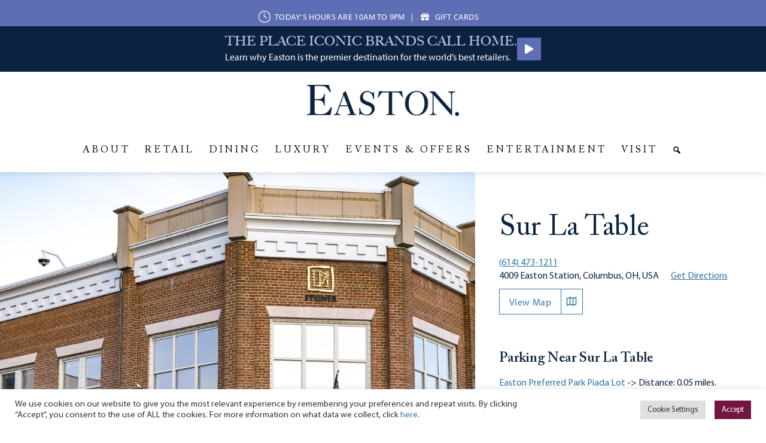

--- FILE ---
content_type: text/html; charset=UTF-8
request_url: https://eastontowncenter.com/tenant/sur-la-table/
body_size: 36721
content:
<!doctype html>
<html class="no-js" lang="en-US">

<head>
    <meta charset="utf-8" />
<script type="text/javascript">
/* <![CDATA[ */
var gform;gform||(document.addEventListener("gform_main_scripts_loaded",function(){gform.scriptsLoaded=!0}),document.addEventListener("gform/theme/scripts_loaded",function(){gform.themeScriptsLoaded=!0}),window.addEventListener("DOMContentLoaded",function(){gform.domLoaded=!0}),gform={domLoaded:!1,scriptsLoaded:!1,themeScriptsLoaded:!1,isFormEditor:()=>"function"==typeof InitializeEditor,callIfLoaded:function(o){return!(!gform.domLoaded||!gform.scriptsLoaded||!gform.themeScriptsLoaded&&!gform.isFormEditor()||(gform.isFormEditor()&&console.warn("The use of gform.initializeOnLoaded() is deprecated in the form editor context and will be removed in Gravity Forms 3.1."),o(),0))},initializeOnLoaded:function(o){gform.callIfLoaded(o)||(document.addEventListener("gform_main_scripts_loaded",()=>{gform.scriptsLoaded=!0,gform.callIfLoaded(o)}),document.addEventListener("gform/theme/scripts_loaded",()=>{gform.themeScriptsLoaded=!0,gform.callIfLoaded(o)}),window.addEventListener("DOMContentLoaded",()=>{gform.domLoaded=!0,gform.callIfLoaded(o)}))},hooks:{action:{},filter:{}},addAction:function(o,r,e,t){gform.addHook("action",o,r,e,t)},addFilter:function(o,r,e,t){gform.addHook("filter",o,r,e,t)},doAction:function(o){gform.doHook("action",o,arguments)},applyFilters:function(o){return gform.doHook("filter",o,arguments)},removeAction:function(o,r){gform.removeHook("action",o,r)},removeFilter:function(o,r,e){gform.removeHook("filter",o,r,e)},addHook:function(o,r,e,t,n){null==gform.hooks[o][r]&&(gform.hooks[o][r]=[]);var d=gform.hooks[o][r];null==n&&(n=r+"_"+d.length),gform.hooks[o][r].push({tag:n,callable:e,priority:t=null==t?10:t})},doHook:function(r,o,e){var t;if(e=Array.prototype.slice.call(e,1),null!=gform.hooks[r][o]&&((o=gform.hooks[r][o]).sort(function(o,r){return o.priority-r.priority}),o.forEach(function(o){"function"!=typeof(t=o.callable)&&(t=window[t]),"action"==r?t.apply(null,e):e[0]=t.apply(null,e)})),"filter"==r)return e[0]},removeHook:function(o,r,t,n){var e;null!=gform.hooks[o][r]&&(e=(e=gform.hooks[o][r]).filter(function(o,r,e){return!!(null!=n&&n!=o.tag||null!=t&&t!=o.priority)}),gform.hooks[o][r]=e)}});
/* ]]> */
</script>

    <meta http-equiv="x-ua-compatible" content="ie=edge" />
    <meta name="viewport" content="width=device-width, initial-scale=1" />
    <!-- Google Tag Manager -->
    <script>(function(w,d,s,l,i){w[l]=w[l]||[];w[l].push({'gtm.start':
    new Date().getTime(),event:'gtm.js'});var f=d.getElementsByTagName(s)[0],
    j=d.createElement(s),dl=l!='dataLayer'?'&l='+l:'';j.async=true;j.src=
    'https://www.googletagmanager.com/gtm.js?id='+i+dl;f.parentNode.insertBefore(j,f);
    })(window,document,'script','dataLayer','GTM-NBLBB5C');</script>
    <!-- End Google Tag Manager -->
    <link rel="stylesheet" type="text/css" href="//cdn.jsdelivr.net/npm/slick-carousel@1.8.1/slick/slick.css" />
    <script src="https://cdn.jsdelivr.net/npm/add-to-calendar-button@2" async defer></script>
    <meta name='robots' content='index, follow, max-image-preview:large, max-snippet:-1, max-video-preview:-1' />
	<style>img:is([sizes="auto" i], [sizes^="auto," i]) { contain-intrinsic-size: 3000px 1500px }</style>
	
	<!-- This site is optimized with the Yoast SEO plugin v26.8 - https://yoast.com/product/yoast-seo-wordpress/ -->
	<title>Sur La Table - Easton Town Center</title>
	<meta property="og:locale" content="en_US" />
	<meta property="og:type" content="article" />
	<meta property="og:title" content="Sur La Table - Easton Town Center" />
	<meta property="og:description" content="Sur La table | Cookware, Dinnerware, Cutlery &amp; Bakeware Skip to main content The Great Pumpkin Event up to 45% off. Shop Now . &nbsp; X Menu Sign In Sign In Sign In Wish List Sign In Sign In Sign [&hellip;]" />
	<meta property="og:url" content="https://eastontowncenter.com/tenant/sur-la-table/" />
	<meta property="og:site_name" content="Easton Town Center" />
	<meta property="article:publisher" content="https://www.facebook.com/EastonTownCenter/" />
	<meta property="article:modified_time" content="2025-10-23T09:01:27+00:00" />
	<meta name="twitter:card" content="summary_large_image" />
	<meta name="twitter:label1" content="Est. reading time" />
	<meta name="twitter:data1" content="9 minutes" />
	<script type="application/ld+json" class="yoast-schema-graph">{"@context":"https://schema.org","@graph":[{"@type":"WebPage","@id":"https://eastontowncenter.com/tenant/sur-la-table/","url":"https://eastontowncenter.com/tenant/sur-la-table/","name":"Sur La Table - Easton Town Center","isPartOf":{"@id":"https://eastontowncenter.com/#website"},"datePublished":"2018-10-05T03:27:54+00:00","dateModified":"2025-10-23T09:01:27+00:00","breadcrumb":{"@id":"https://eastontowncenter.com/tenant/sur-la-table/#breadcrumb"},"inLanguage":"en-US","potentialAction":[{"@type":"ReadAction","target":["https://eastontowncenter.com/tenant/sur-la-table/"]}]},{"@type":"BreadcrumbList","@id":"https://eastontowncenter.com/tenant/sur-la-table/#breadcrumb","itemListElement":[{"@type":"ListItem","position":1,"name":"Home","item":"https://eastontowncenter.com/"},{"@type":"ListItem","position":2,"name":"Tenants","item":"https://eastontowncenter.com/tenant/"},{"@type":"ListItem","position":3,"name":"Sur La Table"}]},{"@type":"WebSite","@id":"https://eastontowncenter.com/#website","url":"https://eastontowncenter.com/","name":"Easton Town Center","description":"The Midwest’s premier shopping, dining, and entertainment destination","publisher":{"@id":"https://eastontowncenter.com/#organization"},"potentialAction":[{"@type":"SearchAction","target":{"@type":"EntryPoint","urlTemplate":"https://eastontowncenter.com/?s={search_term_string}"},"query-input":{"@type":"PropertyValueSpecification","valueRequired":true,"valueName":"search_term_string"}}],"inLanguage":"en-US"},{"@type":"Organization","@id":"https://eastontowncenter.com/#organization","name":"Easton Town Center","url":"https://eastontowncenter.com/","logo":{"@type":"ImageObject","inLanguage":"en-US","@id":"https://eastontowncenter.com/#/schema/logo/image/","url":"https://eastontowncenter.com/wp-content/uploads/2021/03/easton-badge_1-1.svg","contentUrl":"https://eastontowncenter.com/wp-content/uploads/2021/03/easton-badge_1-1.svg","width":1,"height":1,"caption":"Easton Town Center"},"image":{"@id":"https://eastontowncenter.com/#/schema/logo/image/"},"sameAs":["https://www.facebook.com/EastonTownCenter/","https://www.instagram.com/eastontownctr/?hl=en","https://www.youtube.com/channel/UCUeDOi-FSc2vjQRwVmxiXeg","https://en.wikipedia.org/wiki/Easton_Town_Center"]}]}</script>
	<!-- / Yoast SEO plugin. -->


<link rel='dns-prefetch' href='//cdn.jsdelivr.net' />
<link rel='dns-prefetch' href='//use.fontawesome.com' />
<link rel='dns-prefetch' href='//use.typekit.net' />
<script type="text/javascript">
/* <![CDATA[ */
window._wpemojiSettings = {"baseUrl":"https:\/\/s.w.org\/images\/core\/emoji\/16.0.1\/72x72\/","ext":".png","svgUrl":"https:\/\/s.w.org\/images\/core\/emoji\/16.0.1\/svg\/","svgExt":".svg","source":{"concatemoji":"https:\/\/eastontowncenter.com\/wp-includes\/js\/wp-emoji-release.min.js?ver=6.8.3"}};
/*! This file is auto-generated */
!function(s,n){var o,i,e;function c(e){try{var t={supportTests:e,timestamp:(new Date).valueOf()};sessionStorage.setItem(o,JSON.stringify(t))}catch(e){}}function p(e,t,n){e.clearRect(0,0,e.canvas.width,e.canvas.height),e.fillText(t,0,0);var t=new Uint32Array(e.getImageData(0,0,e.canvas.width,e.canvas.height).data),a=(e.clearRect(0,0,e.canvas.width,e.canvas.height),e.fillText(n,0,0),new Uint32Array(e.getImageData(0,0,e.canvas.width,e.canvas.height).data));return t.every(function(e,t){return e===a[t]})}function u(e,t){e.clearRect(0,0,e.canvas.width,e.canvas.height),e.fillText(t,0,0);for(var n=e.getImageData(16,16,1,1),a=0;a<n.data.length;a++)if(0!==n.data[a])return!1;return!0}function f(e,t,n,a){switch(t){case"flag":return n(e,"\ud83c\udff3\ufe0f\u200d\u26a7\ufe0f","\ud83c\udff3\ufe0f\u200b\u26a7\ufe0f")?!1:!n(e,"\ud83c\udde8\ud83c\uddf6","\ud83c\udde8\u200b\ud83c\uddf6")&&!n(e,"\ud83c\udff4\udb40\udc67\udb40\udc62\udb40\udc65\udb40\udc6e\udb40\udc67\udb40\udc7f","\ud83c\udff4\u200b\udb40\udc67\u200b\udb40\udc62\u200b\udb40\udc65\u200b\udb40\udc6e\u200b\udb40\udc67\u200b\udb40\udc7f");case"emoji":return!a(e,"\ud83e\udedf")}return!1}function g(e,t,n,a){var r="undefined"!=typeof WorkerGlobalScope&&self instanceof WorkerGlobalScope?new OffscreenCanvas(300,150):s.createElement("canvas"),o=r.getContext("2d",{willReadFrequently:!0}),i=(o.textBaseline="top",o.font="600 32px Arial",{});return e.forEach(function(e){i[e]=t(o,e,n,a)}),i}function t(e){var t=s.createElement("script");t.src=e,t.defer=!0,s.head.appendChild(t)}"undefined"!=typeof Promise&&(o="wpEmojiSettingsSupports",i=["flag","emoji"],n.supports={everything:!0,everythingExceptFlag:!0},e=new Promise(function(e){s.addEventListener("DOMContentLoaded",e,{once:!0})}),new Promise(function(t){var n=function(){try{var e=JSON.parse(sessionStorage.getItem(o));if("object"==typeof e&&"number"==typeof e.timestamp&&(new Date).valueOf()<e.timestamp+604800&&"object"==typeof e.supportTests)return e.supportTests}catch(e){}return null}();if(!n){if("undefined"!=typeof Worker&&"undefined"!=typeof OffscreenCanvas&&"undefined"!=typeof URL&&URL.createObjectURL&&"undefined"!=typeof Blob)try{var e="postMessage("+g.toString()+"("+[JSON.stringify(i),f.toString(),p.toString(),u.toString()].join(",")+"));",a=new Blob([e],{type:"text/javascript"}),r=new Worker(URL.createObjectURL(a),{name:"wpTestEmojiSupports"});return void(r.onmessage=function(e){c(n=e.data),r.terminate(),t(n)})}catch(e){}c(n=g(i,f,p,u))}t(n)}).then(function(e){for(var t in e)n.supports[t]=e[t],n.supports.everything=n.supports.everything&&n.supports[t],"flag"!==t&&(n.supports.everythingExceptFlag=n.supports.everythingExceptFlag&&n.supports[t]);n.supports.everythingExceptFlag=n.supports.everythingExceptFlag&&!n.supports.flag,n.DOMReady=!1,n.readyCallback=function(){n.DOMReady=!0}}).then(function(){return e}).then(function(){var e;n.supports.everything||(n.readyCallback(),(e=n.source||{}).concatemoji?t(e.concatemoji):e.wpemoji&&e.twemoji&&(t(e.twemoji),t(e.wpemoji)))}))}((window,document),window._wpemojiSettings);
/* ]]> */
</script>
<link rel='stylesheet' id='tribe-events-pro-mini-calendar-block-styles-css' href='https://eastontowncenter.com/wp-content/plugins/events-calendar-pro/src/resources/css/tribe-events-pro-mini-calendar-block.min.css?ver=7.0.3' type='text/css' media='all' />
<link rel='stylesheet' id='sbi_styles-css' href='https://eastontowncenter.com/wp-content/plugins/instagram-feed-pro/css/sbi-styles.min.css?ver=6.5.1' type='text/css' media='all' />
<link rel='stylesheet' id='tec-variables-skeleton-css' href='https://eastontowncenter.com/wp-content/plugins/the-events-calendar/common/src/resources/css/variables-skeleton.min.css?ver=6.0.3.1' type='text/css' media='all' />
<link rel='stylesheet' id='tec-variables-full-css' href='https://eastontowncenter.com/wp-content/plugins/the-events-calendar/common/src/resources/css/variables-full.min.css?ver=6.0.3.1' type='text/css' media='all' />
<link rel='stylesheet' id='tribe-events-v2-virtual-single-block-css' href='https://eastontowncenter.com/wp-content/plugins/events-calendar-pro/src/resources/css/events-virtual-single-block.min.css?ver=1.15.8' type='text/css' media='all' />
<style id='wp-emoji-styles-inline-css' type='text/css'>

	img.wp-smiley, img.emoji {
		display: inline !important;
		border: none !important;
		box-shadow: none !important;
		height: 1em !important;
		width: 1em !important;
		margin: 0 0.07em !important;
		vertical-align: -0.1em !important;
		background: none !important;
		padding: 0 !important;
	}
</style>
<link rel='stylesheet' id='wp-block-library-css' href='https://eastontowncenter.com/wp-includes/css/dist/block-library/style.min.css?ver=6.8.3' type='text/css' media='all' />
<style id='classic-theme-styles-inline-css' type='text/css'>
/*! This file is auto-generated */
.wp-block-button__link{color:#fff;background-color:#32373c;border-radius:9999px;box-shadow:none;text-decoration:none;padding:calc(.667em + 2px) calc(1.333em + 2px);font-size:1.125em}.wp-block-file__button{background:#32373c;color:#fff;text-decoration:none}
</style>
<style id='global-styles-inline-css' type='text/css'>
:root{--wp--preset--aspect-ratio--square: 1;--wp--preset--aspect-ratio--4-3: 4/3;--wp--preset--aspect-ratio--3-4: 3/4;--wp--preset--aspect-ratio--3-2: 3/2;--wp--preset--aspect-ratio--2-3: 2/3;--wp--preset--aspect-ratio--16-9: 16/9;--wp--preset--aspect-ratio--9-16: 9/16;--wp--preset--color--black: #000000;--wp--preset--color--cyan-bluish-gray: #abb8c3;--wp--preset--color--white: #ffffff;--wp--preset--color--pale-pink: #f78da7;--wp--preset--color--vivid-red: #cf2e2e;--wp--preset--color--luminous-vivid-orange: #ff6900;--wp--preset--color--luminous-vivid-amber: #fcb900;--wp--preset--color--light-green-cyan: #7bdcb5;--wp--preset--color--vivid-green-cyan: #00d084;--wp--preset--color--pale-cyan-blue: #8ed1fc;--wp--preset--color--vivid-cyan-blue: #0693e3;--wp--preset--color--vivid-purple: #9b51e0;--wp--preset--gradient--vivid-cyan-blue-to-vivid-purple: linear-gradient(135deg,rgba(6,147,227,1) 0%,rgb(155,81,224) 100%);--wp--preset--gradient--light-green-cyan-to-vivid-green-cyan: linear-gradient(135deg,rgb(122,220,180) 0%,rgb(0,208,130) 100%);--wp--preset--gradient--luminous-vivid-amber-to-luminous-vivid-orange: linear-gradient(135deg,rgba(252,185,0,1) 0%,rgba(255,105,0,1) 100%);--wp--preset--gradient--luminous-vivid-orange-to-vivid-red: linear-gradient(135deg,rgba(255,105,0,1) 0%,rgb(207,46,46) 100%);--wp--preset--gradient--very-light-gray-to-cyan-bluish-gray: linear-gradient(135deg,rgb(238,238,238) 0%,rgb(169,184,195) 100%);--wp--preset--gradient--cool-to-warm-spectrum: linear-gradient(135deg,rgb(74,234,220) 0%,rgb(151,120,209) 20%,rgb(207,42,186) 40%,rgb(238,44,130) 60%,rgb(251,105,98) 80%,rgb(254,248,76) 100%);--wp--preset--gradient--blush-light-purple: linear-gradient(135deg,rgb(255,206,236) 0%,rgb(152,150,240) 100%);--wp--preset--gradient--blush-bordeaux: linear-gradient(135deg,rgb(254,205,165) 0%,rgb(254,45,45) 50%,rgb(107,0,62) 100%);--wp--preset--gradient--luminous-dusk: linear-gradient(135deg,rgb(255,203,112) 0%,rgb(199,81,192) 50%,rgb(65,88,208) 100%);--wp--preset--gradient--pale-ocean: linear-gradient(135deg,rgb(255,245,203) 0%,rgb(182,227,212) 50%,rgb(51,167,181) 100%);--wp--preset--gradient--electric-grass: linear-gradient(135deg,rgb(202,248,128) 0%,rgb(113,206,126) 100%);--wp--preset--gradient--midnight: linear-gradient(135deg,rgb(2,3,129) 0%,rgb(40,116,252) 100%);--wp--preset--font-size--small: 13px;--wp--preset--font-size--medium: 20px;--wp--preset--font-size--large: 36px;--wp--preset--font-size--x-large: 42px;--wp--preset--spacing--20: 0.44rem;--wp--preset--spacing--30: 0.67rem;--wp--preset--spacing--40: 1rem;--wp--preset--spacing--50: 1.5rem;--wp--preset--spacing--60: 2.25rem;--wp--preset--spacing--70: 3.38rem;--wp--preset--spacing--80: 5.06rem;--wp--preset--shadow--natural: 6px 6px 9px rgba(0, 0, 0, 0.2);--wp--preset--shadow--deep: 12px 12px 50px rgba(0, 0, 0, 0.4);--wp--preset--shadow--sharp: 6px 6px 0px rgba(0, 0, 0, 0.2);--wp--preset--shadow--outlined: 6px 6px 0px -3px rgba(255, 255, 255, 1), 6px 6px rgba(0, 0, 0, 1);--wp--preset--shadow--crisp: 6px 6px 0px rgba(0, 0, 0, 1);}:where(.is-layout-flex){gap: 0.5em;}:where(.is-layout-grid){gap: 0.5em;}body .is-layout-flex{display: flex;}.is-layout-flex{flex-wrap: wrap;align-items: center;}.is-layout-flex > :is(*, div){margin: 0;}body .is-layout-grid{display: grid;}.is-layout-grid > :is(*, div){margin: 0;}:where(.wp-block-columns.is-layout-flex){gap: 2em;}:where(.wp-block-columns.is-layout-grid){gap: 2em;}:where(.wp-block-post-template.is-layout-flex){gap: 1.25em;}:where(.wp-block-post-template.is-layout-grid){gap: 1.25em;}.has-black-color{color: var(--wp--preset--color--black) !important;}.has-cyan-bluish-gray-color{color: var(--wp--preset--color--cyan-bluish-gray) !important;}.has-white-color{color: var(--wp--preset--color--white) !important;}.has-pale-pink-color{color: var(--wp--preset--color--pale-pink) !important;}.has-vivid-red-color{color: var(--wp--preset--color--vivid-red) !important;}.has-luminous-vivid-orange-color{color: var(--wp--preset--color--luminous-vivid-orange) !important;}.has-luminous-vivid-amber-color{color: var(--wp--preset--color--luminous-vivid-amber) !important;}.has-light-green-cyan-color{color: var(--wp--preset--color--light-green-cyan) !important;}.has-vivid-green-cyan-color{color: var(--wp--preset--color--vivid-green-cyan) !important;}.has-pale-cyan-blue-color{color: var(--wp--preset--color--pale-cyan-blue) !important;}.has-vivid-cyan-blue-color{color: var(--wp--preset--color--vivid-cyan-blue) !important;}.has-vivid-purple-color{color: var(--wp--preset--color--vivid-purple) !important;}.has-black-background-color{background-color: var(--wp--preset--color--black) !important;}.has-cyan-bluish-gray-background-color{background-color: var(--wp--preset--color--cyan-bluish-gray) !important;}.has-white-background-color{background-color: var(--wp--preset--color--white) !important;}.has-pale-pink-background-color{background-color: var(--wp--preset--color--pale-pink) !important;}.has-vivid-red-background-color{background-color: var(--wp--preset--color--vivid-red) !important;}.has-luminous-vivid-orange-background-color{background-color: var(--wp--preset--color--luminous-vivid-orange) !important;}.has-luminous-vivid-amber-background-color{background-color: var(--wp--preset--color--luminous-vivid-amber) !important;}.has-light-green-cyan-background-color{background-color: var(--wp--preset--color--light-green-cyan) !important;}.has-vivid-green-cyan-background-color{background-color: var(--wp--preset--color--vivid-green-cyan) !important;}.has-pale-cyan-blue-background-color{background-color: var(--wp--preset--color--pale-cyan-blue) !important;}.has-vivid-cyan-blue-background-color{background-color: var(--wp--preset--color--vivid-cyan-blue) !important;}.has-vivid-purple-background-color{background-color: var(--wp--preset--color--vivid-purple) !important;}.has-black-border-color{border-color: var(--wp--preset--color--black) !important;}.has-cyan-bluish-gray-border-color{border-color: var(--wp--preset--color--cyan-bluish-gray) !important;}.has-white-border-color{border-color: var(--wp--preset--color--white) !important;}.has-pale-pink-border-color{border-color: var(--wp--preset--color--pale-pink) !important;}.has-vivid-red-border-color{border-color: var(--wp--preset--color--vivid-red) !important;}.has-luminous-vivid-orange-border-color{border-color: var(--wp--preset--color--luminous-vivid-orange) !important;}.has-luminous-vivid-amber-border-color{border-color: var(--wp--preset--color--luminous-vivid-amber) !important;}.has-light-green-cyan-border-color{border-color: var(--wp--preset--color--light-green-cyan) !important;}.has-vivid-green-cyan-border-color{border-color: var(--wp--preset--color--vivid-green-cyan) !important;}.has-pale-cyan-blue-border-color{border-color: var(--wp--preset--color--pale-cyan-blue) !important;}.has-vivid-cyan-blue-border-color{border-color: var(--wp--preset--color--vivid-cyan-blue) !important;}.has-vivid-purple-border-color{border-color: var(--wp--preset--color--vivid-purple) !important;}.has-vivid-cyan-blue-to-vivid-purple-gradient-background{background: var(--wp--preset--gradient--vivid-cyan-blue-to-vivid-purple) !important;}.has-light-green-cyan-to-vivid-green-cyan-gradient-background{background: var(--wp--preset--gradient--light-green-cyan-to-vivid-green-cyan) !important;}.has-luminous-vivid-amber-to-luminous-vivid-orange-gradient-background{background: var(--wp--preset--gradient--luminous-vivid-amber-to-luminous-vivid-orange) !important;}.has-luminous-vivid-orange-to-vivid-red-gradient-background{background: var(--wp--preset--gradient--luminous-vivid-orange-to-vivid-red) !important;}.has-very-light-gray-to-cyan-bluish-gray-gradient-background{background: var(--wp--preset--gradient--very-light-gray-to-cyan-bluish-gray) !important;}.has-cool-to-warm-spectrum-gradient-background{background: var(--wp--preset--gradient--cool-to-warm-spectrum) !important;}.has-blush-light-purple-gradient-background{background: var(--wp--preset--gradient--blush-light-purple) !important;}.has-blush-bordeaux-gradient-background{background: var(--wp--preset--gradient--blush-bordeaux) !important;}.has-luminous-dusk-gradient-background{background: var(--wp--preset--gradient--luminous-dusk) !important;}.has-pale-ocean-gradient-background{background: var(--wp--preset--gradient--pale-ocean) !important;}.has-electric-grass-gradient-background{background: var(--wp--preset--gradient--electric-grass) !important;}.has-midnight-gradient-background{background: var(--wp--preset--gradient--midnight) !important;}.has-small-font-size{font-size: var(--wp--preset--font-size--small) !important;}.has-medium-font-size{font-size: var(--wp--preset--font-size--medium) !important;}.has-large-font-size{font-size: var(--wp--preset--font-size--large) !important;}.has-x-large-font-size{font-size: var(--wp--preset--font-size--x-large) !important;}
:where(.wp-block-post-template.is-layout-flex){gap: 1.25em;}:where(.wp-block-post-template.is-layout-grid){gap: 1.25em;}
:where(.wp-block-columns.is-layout-flex){gap: 2em;}:where(.wp-block-columns.is-layout-grid){gap: 2em;}
:root :where(.wp-block-pullquote){font-size: 1.5em;line-height: 1.6;}
</style>
<link rel='stylesheet' id='slick-css' href='https://cdn.jsdelivr.net/npm/slick-carousel@1.8.1/slick/slick.css?ver=1.8.1' type='text/css' media='all' />
<link rel='stylesheet' id='slick-theme-css' href='https://cdn.jsdelivr.net/npm/slick-carousel@1.8.1/slick/slick-theme.css?ver=1.8.1' type='text/css' media='all' />
<link rel='stylesheet' id='amcms-frontend-css' href='https://eastontowncenter.com/wp-content/plugins/amc-movies-sync/assets/css/frontend.css?ver=1.3.10' type='text/css' media='all' />
<link rel='stylesheet' id='cookie-law-info-css' href='https://eastontowncenter.com/wp-content/plugins/cookie-law-info/legacy/public/css/cookie-law-info-public.css?ver=3.3.9.1' type='text/css' media='all' />
<link rel='stylesheet' id='cookie-law-info-gdpr-css' href='https://eastontowncenter.com/wp-content/plugins/cookie-law-info/legacy/public/css/cookie-law-info-gdpr.css?ver=3.3.9.1' type='text/css' media='all' />
<link rel='stylesheet' id='widget-detector-elementor-css' href='https://eastontowncenter.com/wp-content/plugins/widget-detector-elementor/public/css/widget-detector-elementor-public.css?ver=1' type='text/css' media='all' />
<link rel='stylesheet' id='tribe-events-v2-single-skeleton-css' href='https://eastontowncenter.com/wp-content/plugins/the-events-calendar/src/resources/css/tribe-events-single-skeleton.min.css?ver=6.6.4.2' type='text/css' media='all' />
<link rel='stylesheet' id='tribe-events-v2-single-skeleton-full-css' href='https://eastontowncenter.com/wp-content/plugins/the-events-calendar/src/resources/css/tribe-events-single-full.min.css?ver=6.6.4.2' type='text/css' media='all' />
<link rel='stylesheet' id='tec-events-elementor-widgets-base-styles-css' href='https://eastontowncenter.com/wp-content/plugins/the-events-calendar/src/resources/css/integrations/plugins/elementor/widgets/widget-base.min.css?ver=6.6.4.2' type='text/css' media='all' />
<link rel='stylesheet' id='megamenu-css' href='https://eastontowncenter.com/wp-content/uploads/maxmegamenu/style.css?ver=2e784d' type='text/css' media='all' />
<link rel='stylesheet' id='dashicons-css' href='https://eastontowncenter.com/wp-includes/css/dashicons.min.css?ver=6.8.3' type='text/css' media='all' />
<link rel='stylesheet' id='megamenu-genericons-css' href='https://eastontowncenter.com/wp-content/plugins/megamenu-pro/icons/genericons/genericons/genericons.css?ver=2.4' type='text/css' media='all' />
<link rel='stylesheet' id='megamenu-fontawesome6-css' href='https://eastontowncenter.com/wp-content/plugins/megamenu-pro/icons/fontawesome6/css/all.min.css?ver=2.4' type='text/css' media='all' />
<link rel='stylesheet' id='fontawesome-css' href='https://use.fontawesome.com/releases/v5.8.2/css/all.css?ver=6.8.3' type='text/css' media='all' />
<link rel='stylesheet' id='fonts-css' href='https://use.typekit.net/jin8vqg.css?ver=6.8.3' type='text/css' media='all' />
<link rel='stylesheet' id='app-css' href='https://eastontowncenter.com/wp-content/themes/eastonwp/public/css/app.css?ver=1765294194' type='text/css' media='all' />
<link rel='stylesheet' id='elementor-frontend-css' href='https://eastontowncenter.com/wp-content/plugins/elementor/assets/css/frontend.min.css?ver=3.34.2' type='text/css' media='all' />
<style id='elementor-frontend-inline-css' type='text/css'>
.elementor-39784 .elementor-element.elementor-element-a8a2afb:not(.elementor-motion-effects-element-type-background) > .elementor-widget-wrap, .elementor-39784 .elementor-element.elementor-element-a8a2afb > .elementor-widget-wrap > .elementor-motion-effects-container > .elementor-motion-effects-layer{background-image:url("https://eastontowncenter.com/wp-content/uploads/2018/10/Sur-la-Table-1.jpg");}
</style>
<link rel='stylesheet' id='eael-general-css' href='https://eastontowncenter.com/wp-content/plugins/essential-addons-for-elementor-lite/assets/front-end/css/view/general.min.css?ver=6.5.8' type='text/css' media='all' />
<link rel='stylesheet' id='eael-90156-css' href='https://eastontowncenter.com/wp-content/uploads/essential-addons-elementor/eael-90156.css?ver=1761195687' type='text/css' media='all' />
<link rel='stylesheet' id='widget-heading-css' href='https://eastontowncenter.com/wp-content/plugins/elementor/assets/css/widget-heading.min.css?ver=3.34.2' type='text/css' media='all' />
<link rel='stylesheet' id='gravity_forms_theme_reset-css' href='https://eastontowncenter.com/wp-content/plugins/gravityforms/assets/css/dist/gravity-forms-theme-reset.min.css?ver=2.9.26' type='text/css' media='all' />
<link rel='stylesheet' id='gravity_forms_theme_foundation-css' href='https://eastontowncenter.com/wp-content/plugins/gravityforms/assets/css/dist/gravity-forms-theme-foundation.min.css?ver=2.9.26' type='text/css' media='all' />
<link rel='stylesheet' id='gravity_forms_theme_framework-css' href='https://eastontowncenter.com/wp-content/plugins/gravityforms/assets/css/dist/gravity-forms-theme-framework.min.css?ver=2.9.26' type='text/css' media='all' />
<link rel='stylesheet' id='e-animation-slideInDown-css' href='https://eastontowncenter.com/wp-content/plugins/elementor/assets/lib/animations/styles/slideInDown.min.css?ver=3.34.2' type='text/css' media='all' />
<link rel='stylesheet' id='e-popup-css' href='https://eastontowncenter.com/wp-content/plugins/elementor-pro/assets/css/conditionals/popup.min.css?ver=3.34.2' type='text/css' media='all' />
<link rel='stylesheet' id='widget-spacer-css' href='https://eastontowncenter.com/wp-content/plugins/elementor/assets/css/widget-spacer.min.css?ver=3.34.2' type='text/css' media='all' />
<link rel='stylesheet' id='widget-divider-css' href='https://eastontowncenter.com/wp-content/plugins/elementor/assets/css/widget-divider.min.css?ver=3.34.2' type='text/css' media='all' />
<link rel='stylesheet' id='widget-social-icons-css' href='https://eastontowncenter.com/wp-content/plugins/elementor/assets/css/widget-social-icons.min.css?ver=3.34.2' type='text/css' media='all' />
<link rel='stylesheet' id='e-apple-webkit-css' href='https://eastontowncenter.com/wp-content/plugins/elementor/assets/css/conditionals/apple-webkit.min.css?ver=3.34.2' type='text/css' media='all' />
<link rel='stylesheet' id='elementor-icons-css' href='https://eastontowncenter.com/wp-content/plugins/elementor/assets/lib/eicons/css/elementor-icons.min.css?ver=5.46.0' type='text/css' media='all' />
<style id='elementor-icons-inline-css' type='text/css'>

		.elementor-add-new-section .elementor-add-templately-promo-button{
            background-color: #5d4fff !important;
            background-image: url(https://eastontowncenter.com/wp-content/plugins/essential-addons-for-elementor-lite/assets/admin/images/templately/logo-icon.svg);
            background-repeat: no-repeat;
            background-position: center center;
            position: relative;
        }
        
		.elementor-add-new-section .elementor-add-templately-promo-button > i{
            height: 12px;
        }
        
        body .elementor-add-new-section .elementor-add-section-area-button {
            margin-left: 0;
        }

		.elementor-add-new-section .elementor-add-templately-promo-button{
            background-color: #5d4fff !important;
            background-image: url(https://eastontowncenter.com/wp-content/plugins/essential-addons-for-elementor-lite/assets/admin/images/templately/logo-icon.svg);
            background-repeat: no-repeat;
            background-position: center center;
            position: relative;
        }
        
		.elementor-add-new-section .elementor-add-templately-promo-button > i{
            height: 12px;
        }
        
        body .elementor-add-new-section .elementor-add-section-area-button {
            margin-left: 0;
        }
</style>
<link rel='stylesheet' id='elementor-post-37086-css' href='https://eastontowncenter.com/wp-content/uploads/elementor/css/post-37086.css?ver=1769177605' type='text/css' media='all' />
<link rel='stylesheet' id='sbistyles-css' href='https://eastontowncenter.com/wp-content/plugins/instagram-feed-pro/css/sbi-styles.min.css?ver=6.5.1' type='text/css' media='all' />
<link rel='stylesheet' id='jet-tabs-frontend-css' href='https://eastontowncenter.com/wp-content/plugins/jet-tabs/assets/css/jet-tabs-frontend.css?ver=2.2.7' type='text/css' media='all' />
<link rel='stylesheet' id='elementor-post-90156-css' href='https://eastontowncenter.com/wp-content/uploads/elementor/css/post-90156.css?ver=1769177605' type='text/css' media='all' />
<link rel='stylesheet' id='elementor-post-39784-css' href='https://eastontowncenter.com/wp-content/uploads/elementor/css/post-39784.css?ver=1769177612' type='text/css' media='all' />
<link rel='stylesheet' id='elementor-icons-shared-0-css' href='https://eastontowncenter.com/wp-content/plugins/elementor/assets/lib/font-awesome/css/fontawesome.min.css?ver=5.15.3' type='text/css' media='all' />
<link rel='stylesheet' id='elementor-icons-fa-brands-css' href='https://eastontowncenter.com/wp-content/plugins/elementor/assets/lib/font-awesome/css/brands.min.css?ver=5.15.3' type='text/css' media='all' />
<script type="text/javascript" src="https://eastontowncenter.com/wp-includes/js/jquery/jquery.min.js?ver=3.7.1" id="jquery-core-js"></script>
<script type="text/javascript" src="https://eastontowncenter.com/wp-includes/js/jquery/jquery-migrate.min.js?ver=3.4.1" id="jquery-migrate-js"></script>
<script type="text/javascript" src="https://eastontowncenter.com/wp-content/themes/eastonwp/public/js/bootstrap.min.js?ver=1.0.0" id="bootstrap-js"></script>
<script type="text/javascript" src="https://eastontowncenter.com/wp-content/themes/eastonwp/public/js/glide.min.js?ver=1.0.0" id="glide-js"></script>
<script type="text/javascript" src="https://eastontowncenter.com/wp-content/themes/eastonwp/public/js/jquery-listnav.js?ver=1.0.0" id="listnav-js"></script>
<script type="text/javascript" src="https://eastontowncenter.com/wp-content/themes/eastonwp/resources/assets/js/components.js?ver=1.0.2" id="components-js"></script>
<script type="text/javascript" src="https://eastontowncenter.com/wp-content/themes/eastonwp/public/js/select2.full.min.js?ver=1.0.0" id="select2-js"></script>
<script type="text/javascript" src="https://eastontowncenter.com/wp-content/themes/eastonwp/resources/assets/js/main.js?ver=1.2000" id="main-js"></script>
<script type="text/javascript" id="cookie-law-info-js-extra">
/* <![CDATA[ */
var Cli_Data = {"nn_cookie_ids":[],"cookielist":[],"non_necessary_cookies":[],"ccpaEnabled":"","ccpaRegionBased":"","ccpaBarEnabled":"","strictlyEnabled":["necessary","obligatoire"],"ccpaType":"ccpa_gdpr","js_blocking":"1","custom_integration":"","triggerDomRefresh":"","secure_cookies":""};
var cli_cookiebar_settings = {"animate_speed_hide":"500","animate_speed_show":"500","background":"#FFF","border":"#b1a6a6c2","border_on":"","button_1_button_colour":"#72153f","button_1_button_hover":"#5b1132","button_1_link_colour":"#fff","button_1_as_button":"1","button_1_new_win":"","button_2_button_colour":"#333","button_2_button_hover":"#292929","button_2_link_colour":"#444","button_2_as_button":"","button_2_hidebar":"","button_3_button_colour":"#dedfe0","button_3_button_hover":"#b2b2b3","button_3_link_colour":"#333333","button_3_as_button":"1","button_3_new_win":"","button_4_button_colour":"#dedfe0","button_4_button_hover":"#b2b2b3","button_4_link_colour":"#333333","button_4_as_button":"1","button_7_button_colour":"#5e6eb4","button_7_button_hover":"#4b5890","button_7_link_colour":"#fff","button_7_as_button":"1","button_7_new_win":"","font_family":"inherit","header_fix":"","notify_animate_hide":"1","notify_animate_show":"","notify_div_id":"#cookie-law-info-bar","notify_position_horizontal":"right","notify_position_vertical":"bottom","scroll_close":"","scroll_close_reload":"","accept_close_reload":"","reject_close_reload":"","showagain_tab":"","showagain_background":"#fff","showagain_border":"#000","showagain_div_id":"#cookie-law-info-again","showagain_x_position":"100px","text":"#333333","show_once_yn":"","show_once":"10000","logging_on":"","as_popup":"","popup_overlay":"1","bar_heading_text":"","cookie_bar_as":"banner","popup_showagain_position":"bottom-right","widget_position":"left"};
var log_object = {"ajax_url":"https:\/\/eastontowncenter.com\/wp-admin\/admin-ajax.php"};
/* ]]> */
</script>
<script type="text/javascript" src="https://eastontowncenter.com/wp-content/plugins/cookie-law-info/legacy/public/js/cookie-law-info-public.js?ver=3.3.9.1" id="cookie-law-info-js"></script>
<link rel="alternate" title="oEmbed (JSON)" type="application/json+oembed" href="https://eastontowncenter.com/wp-json/oembed/1.0/embed?url=https%3A%2F%2Feastontowncenter.com%2Ftenant%2Fsur-la-table%2F" />
<link rel="alternate" title="oEmbed (XML)" type="text/xml+oembed" href="https://eastontowncenter.com/wp-json/oembed/1.0/embed?url=https%3A%2F%2Feastontowncenter.com%2Ftenant%2Fsur-la-table%2F&#038;format=xml" />
<meta name="tec-api-version" content="v1"><meta name="tec-api-origin" content="https://eastontowncenter.com"><link rel="alternate" href="https://eastontowncenter.com/wp-json/tribe/events/v1/" /><meta name="generator" content="Elementor 3.34.2; features: additional_custom_breakpoints; settings: css_print_method-external, google_font-enabled, font_display-auto">
			<style>
				.e-con.e-parent:nth-of-type(n+4):not(.e-lazyloaded):not(.e-no-lazyload),
				.e-con.e-parent:nth-of-type(n+4):not(.e-lazyloaded):not(.e-no-lazyload) * {
					background-image: none !important;
				}
				@media screen and (max-height: 1024px) {
					.e-con.e-parent:nth-of-type(n+3):not(.e-lazyloaded):not(.e-no-lazyload),
					.e-con.e-parent:nth-of-type(n+3):not(.e-lazyloaded):not(.e-no-lazyload) * {
						background-image: none !important;
					}
				}
				@media screen and (max-height: 640px) {
					.e-con.e-parent:nth-of-type(n+2):not(.e-lazyloaded):not(.e-no-lazyload),
					.e-con.e-parent:nth-of-type(n+2):not(.e-lazyloaded):not(.e-no-lazyload) * {
						background-image: none !important;
					}
				}
			</style>
			<link rel="icon" href="https://eastontowncenter.com/wp-content/uploads/2021/06/cropped-favicon@2x-32x32.png" sizes="32x32" />
<link rel="icon" href="https://eastontowncenter.com/wp-content/uploads/2021/06/cropped-favicon@2x-192x192.png" sizes="192x192" />
<link rel="apple-touch-icon" href="https://eastontowncenter.com/wp-content/uploads/2021/06/cropped-favicon@2x-180x180.png" />
<meta name="msapplication-TileImage" content="https://eastontowncenter.com/wp-content/uploads/2021/06/cropped-favicon@2x-270x270.png" />
		<style type="text/css" id="wp-custom-css">
			.email-subscription .gform_wrapper .top_label .gfield_label {
    font-family: "myriad-pro",sans-serif;
    color: #0c233f;
    text-align: center;
    display: block;
}

/* Hide 'Other' links on event pages */
div.tribe-events-meta-group-other {
	display: none !important;
}

/* Hide the event series text */
.tribe-events-series-relationship-marker, .category-location-container, .tribe-events-series-relationship-single-marker {
	display: none !important;
}

.tenant-info-tag {
	/*display: none;*/
}

.bg-secondary {
	background-color: #5e6eb4 !important;
	color: #fff !important;
}

@media screen and (max-width: 500px)
{
	.offers-archive .offer-cards-categories ul, .entertainment-archive .entertainment-cards-categories ul
	{
		flex-wrap: wrap;
		        margin: 30px 0;
        padding: 0;
	}
	.offers-archive .offer-cards-categories li, .entertainment-archive .entertainment-cards-categories li
	{
		font-size: 14px !important;
	}
	
	.tenant-archive .tenant-cards .tenant-card .tenant-info-tag
	{
		font-size: 14px;
		padding: 8px 10px;
		width: 100% !important;
	}
	
	.tenant-archive .tenant-cards .tenant-card .tenant-logo-wrapper{
		position: relative;
		z-index: 998;
	}
	
	.tenant-archive .tenant-cards .tenant-card .tenant-logo-a{
		width: 100% !important;
		        display: block;
	}
}

header.header .header-banner-mobile{
	        display: flex !important
;
        justify-content: center;
        align-items: center;
}

@media (max-width: 1000px) {
    header.header {
        margin-top: -104px !important;
    }
}

.main{
	padding-top: 40px;
}

.luxury-link a{
	color: #5e6eb4 !important;
}

.tribe-events-calendar-list__event a {
    width: 100%;
}		</style>
		<style type="text/css">/** Mega Menu CSS: fs **/</style>
    
    <!-- Hotjar Tracking Code for https://eastontowncenter.com/ -->
    <script>
        (function (h, o, t, j, a, r) {
            h.hj = h.hj || function () { (h.hj.q = h.hj.q || []).push(arguments) };
            h._hjSettings = { hjid: 3904180, hjsv: 6 };
            a = o.getElementsByTagName('head')[0];
            r = o.createElement('script'); r.async = 1;
            r.src = t + h._hjSettings.hjid + j + h._hjSettings.hjsv;
            a.appendChild(r);
        })(window, document, 'https://static.hotjar.com/c/hotjar-', '.js?sv=');
    </script>	
    <script id="mcjs">!function(c,h,i,m,p){m=c.createElement(h),p=c.getElementsByTagName(h)[0],m.async=1,m.src=i,p.parentNode.insertBefore(m,p)}(document,"script","https://chimpstatic.com/mcjs-connected/js/users/52a380dd7d2c9cb845ec96767/37802f163c8121421479ae99b.js");</script>
</head>
<body class="wp-singular tenant-template-default single single-tenant postid-16918 wp-theme-eastonwp tribe-no-js mega-menu-full-page-menu elementor-default elementor-template-full-width elementor-kit-37086 elementor-page-39784">
    <!-- Google Tag Manager (noscript) -->
    <noscript><iframe src="https://www.googletagmanager.com/ns.html?id=GTM-NBLBB5C"
    height="0" width="0" style="display:none;visibility:hidden"></iframe></noscript>
    <!-- End Google Tag Manager (noscript) -->
    <div class="resize-holder" style="display: none;">
        <img class="primary-logo toggle-hidden" src="/wp-content/uploads/2021/02/Easton-Logo-1.jpg" alt="primary Easton logo" />
        <img class="secondary-logo toggle-hidden display-none" src="https://eastontowncenter.com/wp-content/themes/eastonwp/resources/assets/images/easton-white.svg" alt="secondary Easton logo" />
    </div>
    <header class="header position-fixed bg-light">
        

        <div id="header-banner-mobile" class="header-banner-mobile text-center text-uppercase bg-secondary text-light d-none">
            <a class="hours-text" href="/guest-resources/hours-of-operation/">
                <div class="icon-container">
                    <img src="https://eastontowncenter.com/wp-content/themes/eastonwp/resources/assets/images/clock-white.svg" alt="clockicon -white" />
                </div>
                <div>Today's Hours are 10am to 9pm</div>
            </a>
            <span>|</span>
            <a href="/guest-resources/gift-cards/" class="navbar-item d-flex align-items-center mr-5 gift-card-white" id="Gift Cards">
                <div class="icon-container">
                    <i class="fas fa-gift"></i>
                </div>
                <span>Gift Cards</span>
            </a>
        </div>
        <a href="https://development.eastontowncenter.com/" class="home-page-anchor mobile" target="_blank">
        <div class="home-page-banner-mobile">
            <div>
                <div class="purple-text">THE PLACE ICONIC BRANDS CALL HOME.</div>
                <div class="white-text">Learn why Easton is the premier destination for the world’s best retailers.</div>
            </div>
            <div class="btn btn-play">
                <i class="fas fa-play"></i>
            </div>
        </div>
        </a>
        <div id="headerWrapper" class="header-wrapper d-flex align-items-center justify-content-between">
            
            <a href="https://development.eastontowncenter.com/" class="home-page-anchor-desktop" target="_blank">
            <div class="home-page-banner">
                
                <div>
                    <div class="purple-text">THE PLACE ICONIC BRANDS CALL HOME.</div>
                    <div class="white-text">Learn why Easton is the premier destination for the world’s best retailers.</div>
                </div>
                <div class="btn btn-play">
                    <i class="fas fa-play"></i>
                </div>
                
            </div>
            </a>
            <div id="home-logo-container">
                <a href="/" aria-label="return to home page">

                    <div class="header-logo-container">
                        <img class="primary-logo toggle-hidden" src="/wp-content/uploads/2021/02/Easton-Logo-1.jpg" alt="primary Easton logo" />
                        <img class="secondary-logo toggle-hidden display-none" src="https://eastontowncenter.com/wp-content/themes/eastonwp/resources/assets/images/easton-white.svg" alt="secondary Easton logo" />
                    </div>
                </a>
            </div>
            <div class="c-mobile-header">
                <a id="site-mobile-toggle" href="javascript:void(0);">
                    <div class="c-menu-toggle-button">
                        <div class="c-menu-toggle-button_line"></div>
                        <div class="c-menu-toggle-button_line"></div>
                        <div class="c-menu-toggle-button_line"></div>
                    </div>
                </a>
                <a id="site-mobile-close" href="javascript:void(0)" style="display: none;">
                    <div class="c-menu-close-button">
                        <div class="c-menu-close-button_line-first"></div>
                        <div class="c-menu-close-button_line-second"></div>
                    </div>
                </a>

            </div>
            <div class="full-nav-container">

                <div class="full-nav-menu">
                    <div id="mega-menu-wrap-full-page-menu" class="mega-menu-wrap"><div class="mega-menu-toggle"><div class="mega-toggle-blocks-left"></div><div class="mega-toggle-blocks-center"></div><div class="mega-toggle-blocks-right"><div class='mega-toggle-block mega-menu-toggle-animated-block mega-toggle-block-0' id='mega-toggle-block-0'><button aria-label="Toggle Menu" class="mega-toggle-animated mega-toggle-animated-slider" type="button" aria-expanded="false">
                  <span class="mega-toggle-animated-box">
                    <span class="mega-toggle-animated-inner"></span>
                  </span>
                </button></div></div></div><ul id="mega-menu-full-page-menu" class="mega-menu max-mega-menu mega-menu-horizontal mega-no-js" data-event="click" data-effect="fade_up" data-effect-speed="200" data-effect-mobile="disabled" data-effect-speed-mobile="0" data-mobile-force-width="false" data-second-click="go" data-document-click="collapse" data-vertical-behaviour="standard" data-breakpoint="1000" data-unbind="true" data-mobile-state="collapse_all" data-hover-intent-timeout="300" data-hover-intent-interval="100" data-overlay-desktop="false" data-overlay-mobile="false"><li class='mega-menu-item mega-menu-item-type-post_type mega-menu-item-object-page mega-menu-item-has-children mega-menu-megamenu mega-align-bottom-left mega-menu-grid mega-hide-arrow mega-disable-link mega-menu-item-85006' id='mega-menu-item-85006'><a class="mega-menu-link" tabindex="0" aria-haspopup="true" aria-expanded="false" role="button">About<span class="mega-indicator"></span></a>
<ul class="mega-sub-menu">
<li class='mega-menu-row' id='mega-menu-85006-0'>
	<ul class="mega-sub-menu">
<li class='mega-menu-column mega-mega-menu-image-min-height mega-menu-columns-5-of-12 mega-hide-on-mobile mega-menu-image-min-height' id='mega-menu-85006-0-0'>
		<ul class="mega-sub-menu">
<li class='mega-menu-item mega-menu-item-type-widget widget_maxmegamenu_image_swap mega-menu-item-maxmegamenu_image_swap-2' id='mega-menu-item-maxmegamenu_image_swap-2'><img class='mega-placeholder' data-default-src='https://eastontowncenter.com/wp-content/uploads/2025/08/FountainFamily_aboutmenu.png' src='https://eastontowncenter.com/wp-content/uploads/2025/08/FountainFamily_aboutmenu.png' data-default-alt='' alt='' /></li>		</ul>
</li><li class='mega-menu-column mega-about-menu-column mega-menu-columns-3-of-12 about-menu-column' id='mega-menu-85006-0-1'>
		<ul class="mega-sub-menu">
<li class='mega-menu-item mega-menu-item-type-post_type mega-menu-item-object-page mega-menu-item-85007' id='mega-menu-item-85007'><a class="mega-menu-link" href="https://eastontowncenter.com/about/our-story/">Our Story</a></li><li class='mega-menu-item mega-menu-item-type-widget widget_text mega-menu-item-text-2' id='mega-menu-item-text-2'>			<div class="textwidget"><p>Easton has become one of the country&#8217;s leading urban retail centers.</p>
</div>
		</li><li class='mega-menu-item mega-menu-item-type-post_type mega-menu-item-object-page mega-menu-item-85008' id='mega-menu-item-85008'><a class="mega-menu-link" href="https://eastontowncenter.com/about/community/">Community</a></li><li class='mega-menu-item mega-menu-item-type-widget widget_text mega-menu-item-text-3' id='mega-menu-item-text-3'>			<div class="textwidget"><p>Our mission is to be actively engaged in the well-being of our community.</p>
</div>
		</li><li class='mega-menu-item mega-menu-item-type-post_type mega-menu-item-object-page mega-menu-item-85009' id='mega-menu-item-85009'><a class="mega-menu-link" href="https://eastontowncenter.com/new-and-now/easton-environmental/">Easton Environmental</a></li><li class='mega-menu-item mega-menu-item-type-widget widget_text mega-menu-item-text-4' id='mega-menu-item-text-4'>			<div class="textwidget"><p>Doing our part to help reduce waste, recycle, and support nature&#8217;s pollinators.</p>
</div>
		</li><li class='mega-menu-item mega-menu-item-type-post_type mega-menu-item-object-page mega-menu-item-89729' id='mega-menu-item-89729'><a class="mega-menu-link" href="https://eastontowncenter.com/stories-features/">Stories &#038; Features</a></li><li class='mega-menu-item mega-menu-item-type-widget widget_text mega-menu-item-text-9' id='mega-menu-item-text-9'>			<div class="textwidget"><p>Stay up to date on the latest Easton stories, features, and highlights.</p>
</div>
		</li><li class='mega-menu-item mega-menu-item-type-post_type mega-menu-item-object-page mega-menu-item-89897' id='mega-menu-item-89897'><a class="mega-menu-link" href="https://eastontowncenter.com/shopping/easton-originals/">Easton Originals</a></li><li class='mega-menu-item mega-menu-item-type-widget widget_text mega-menu-item-text-10' id='mega-menu-item-text-10'>			<div class="textwidget"><p>These brands have been at Easton since its opening in 1999.</p>
</div>
		</li>		</ul>
</li><li class='mega-menu-column mega-menu-columns-1-of-12' id='mega-menu-85006-0-2'></li><li class='mega-menu-column mega-about-menu-column mega-menu-columns-3-of-12 about-menu-column' id='mega-menu-85006-0-3'>
		<ul class="mega-sub-menu">
<li class='mega-menu-item mega-menu-item-type-post_type mega-menu-item-object-page mega-menu-item-85011' id='mega-menu-item-85011'><a class="mega-menu-link" href="https://eastontowncenter.com/about/leasing/">Leasing &#038; Development</a></li><li class='mega-menu-item mega-menu-item-type-widget widget_text mega-menu-item-text-5' id='mega-menu-item-text-5'>			<div class="textwidget"><p>Explore retail, restaurant, entertainment, residential and office spaces at Easton.</p>
</div>
		</li><li class='mega-menu-item mega-menu-item-type-post_type mega-menu-item-object-page mega-menu-item-85012' id='mega-menu-item-85012'><a class="mega-menu-link" href="https://eastontowncenter.com/easton-awards/">Easton Awards</a></li><li class='mega-menu-item mega-menu-item-type-widget widget_text mega-menu-item-text-6' id='mega-menu-item-text-6'>			<div class="textwidget"><p>A leading urban retail center ranked the #1 retail experience in America three years in a row!</p>
</div>
		</li><li class='mega-menu-item mega-menu-item-type-post_type mega-menu-item-object-page mega-menu-item-85013' id='mega-menu-item-85013'><a class="mega-menu-link" href="https://eastontowncenter.com/diversity-by-brand/">Diversity by Brand</a></li><li class='mega-menu-item mega-menu-item-type-widget widget_text mega-menu-item-text-7' id='mega-menu-item-text-7'>			<div class="textwidget"><p>From women-owned to local and small business, discover brands you can support.</p>
</div>
		</li><li class='mega-menu-item mega-menu-item-type-post_type mega-menu-item-object-page mega-menu-item-85010' id='mega-menu-item-85010'><a class="mega-menu-link" href="https://eastontowncenter.com/about/jobs/">Jobs</a></li><li class='mega-menu-item mega-menu-item-type-widget widget_text mega-menu-item-text-8' id='mega-menu-item-text-8'>			<div class="textwidget"><p>See which Easton brands are hiring.</p>
</div>
		</li><li class='mega-menu-item mega-menu-item-type-post_type mega-menu-item-object-page mega-menu-item-89896' id='mega-menu-item-89896'><a class="mega-menu-link" href="https://eastontowncenter.com/shopping/ohios-only/">Ohio’s Only</a></li><li class='mega-menu-item mega-menu-item-type-widget widget_text mega-menu-item-text-11' id='mega-menu-item-text-11'>			<div class="textwidget"><p>If you’re looking for these brands in Ohio, you’ll only find them at Easton!</p>
</div>
		</li>		</ul>
</li>	</ul>
</li></ul>
</li><li class='mega-menu-item mega-menu-item-type-post_type mega-menu-item-object-page mega-menu-item-has-children mega-menu-megamenu mega-align-bottom-left mega-menu-grid mega-hide-arrow mega-disable-link mega-menu-item-85014' id='mega-menu-item-85014'><a class="mega-menu-link" tabindex="0" aria-haspopup="true" aria-expanded="false" role="button">Retail<span class="mega-indicator"></span></a>
<ul class="mega-sub-menu">
<li class='mega-menu-row' id='mega-menu-85014-0'>
	<ul class="mega-sub-menu">
<li class='mega-menu-column mega-mega-menu-image-min-height mega-menu-columns-4-of-12 mega-hide-on-mobile mega-menu-image-min-height' id='mega-menu-85014-0-0'>
		<ul class="mega-sub-menu">
<li class='mega-menu-item mega-menu-item-type-widget widget_media_image mega-menu-item-media_image-2' id='mega-menu-item-media_image-2'><h4 class="mega-block-title">#EnjoyEaston</h4><a href="/shopping"><img width="400" height="405" src="https://eastontowncenter.com/wp-content/uploads/2026/01/StationBuilding_menu.png" class="image wp-image-92121  attachment-full size-full" alt="The Easton Station Building" style="max-width: 100%; height: auto;" title="Featured Retailer" decoding="async" srcset="https://eastontowncenter.com/wp-content/uploads/2026/01/StationBuilding_menu.png 400w, https://eastontowncenter.com/wp-content/uploads/2026/01/StationBuilding_menu-296x300.png 296w" sizes="(max-width: 400px) 100vw, 400px" /></a></li><li class='mega-menu-item mega-menu-item-type-widget widget_custom_html mega-menu-item-custom_html-2' id='mega-menu-item-custom_html-2'><div class="textwidget custom-html-widget"><div class="image-bottom-content">
	The Midwest’s premier shopping, dining, and entertainment destination.
</div></div></li>		</ul>
</li><li class='mega-menu-column mega-mega-menu-image-min-height mega-menu-columns-4-of-12 mega-hide-on-mobile mega-menu-image-min-height' id='mega-menu-85014-0-1'>
		<ul class="mega-sub-menu">
<li class='mega-menu-item mega-menu-item-type-widget widget_maxmegamenu_image_swap mega-menu-item-maxmegamenu_image_swap-3' id='mega-menu-item-maxmegamenu_image_swap-3'><img class='mega-placeholder' data-default-src='https://eastontowncenter.com/wp-content/uploads/2024/09/53969269964_18b44cef22_k.jpg' src='https://eastontowncenter.com/wp-content/uploads/2024/09/53969269964_18b44cef22_k.jpg' data-default-alt='' alt='' /></li>		</ul>
</li><li class='mega-menu-column mega-retail-menu-link-spacing mega-menu-columns-4-of-12 retail-menu-link-spacing' id='mega-menu-85014-0-2'>
		<ul class="mega-sub-menu">
<li class='mega-menu-item mega-menu-item-type-custom mega-menu-item-object-custom mega-menu-item-85015' id='mega-menu-item-85015'><a class="mega-menu-link" href="/shopping/?category=accessories">Accessories</a></li><li class='mega-menu-item mega-menu-item-type-custom mega-menu-item-object-custom mega-menu-item-85016' id='mega-menu-item-85016'><a class="mega-menu-link" href="/shopping/?category=childrens-apparel">Children's Apparel</a></li><li class='mega-menu-item mega-menu-item-type-custom mega-menu-item-object-custom mega-menu-item-85017' id='mega-menu-item-85017'><a class="mega-menu-link" href="/shopping/?category=grocery">Grocery & Foods</a></li><li class='mega-menu-item mega-menu-item-type-custom mega-menu-item-object-custom mega-menu-item-85018' id='mega-menu-item-85018'><a class="mega-menu-link" href="/health-beauty/">Health & Beauty</a></li><li class='mega-menu-item mega-menu-item-type-custom mega-menu-item-object-custom mega-menu-item-85019' id='mega-menu-item-85019'><a class="mega-menu-link" href="/shopping/?category=home-and-leisure">Home & Leisure</a></li><li class='mega-menu-item mega-menu-item-type-custom mega-menu-item-object-custom mega-menu-item-89728' id='mega-menu-item-89728'><a class="mega-menu-link" href="/shopping/?category=jewelry">Jewelry</a></li><li class='mega-menu-item mega-menu-item-type-custom mega-menu-item-object-custom mega-menu-item-85020' id='mega-menu-item-85020'><a class="mega-menu-link" href="/shopping/?category=mens-apparel">Men's Apparel</a></li><li class='mega-menu-item mega-menu-item-type-custom mega-menu-item-object-custom mega-menu-item-85021' id='mega-menu-item-85021'><a class="mega-menu-link" href="/shopping/?category=services">Services</a></li><li class='mega-menu-item mega-menu-item-type-custom mega-menu-item-object-custom mega-menu-item-85022' id='mega-menu-item-85022'><a class="mega-menu-link" href="/shopping/?category=shoes">Shoes</a></li><li class='mega-menu-item mega-menu-item-type-custom mega-menu-item-object-custom mega-menu-item-85023' id='mega-menu-item-85023'><a class="mega-menu-link" href="/shopping/?category=womens-apparel">Women's Apparel</a></li><li class='mega-menu-item mega-menu-item-type-custom mega-menu-item-object-custom mega-menu-item-85024' id='mega-menu-item-85024'><a class="mega-menu-link" href="/shopping/">View All</a></li>		</ul>
</li>	</ul>
</li></ul>
</li><li class='mega-menu-item mega-menu-item-type-post_type mega-menu-item-object-page mega-menu-item-has-children mega-menu-megamenu mega-align-bottom-left mega-menu-grid mega-hide-arrow mega-disable-link mega-menu-item-85025' id='mega-menu-item-85025'><a class="mega-menu-link" tabindex="0" aria-haspopup="true" aria-expanded="false" role="button">Dining<span class="mega-indicator"></span></a>
<ul class="mega-sub-menu">
<li class='mega-menu-row' id='mega-menu-85025-0'>
	<ul class="mega-sub-menu">
<li class='mega-menu-column mega-mega-menu-image-min-height mega-menu-columns-4-of-12 mega-menu-image-min-height' id='mega-menu-85025-0-0'>
		<ul class="mega-sub-menu">
<li class='mega-menu-item mega-menu-item-type-widget widget_custom_html mega-menu-item-custom_html-3' id='mega-menu-item-custom_html-3'><div class="textwidget custom-html-widget"><div class="slider-menu-container">
  <!--Slider-->
<div id="slider">  
  <div class="mm-slide">
    <img src="/wp-content/uploads/2025/08/CoopersHawk_aboutmenu.png" >
  </div>
  
  <div class="mm-slide">
     <img src="/wp-content/uploads/2024/09/Kona-Grill-Photo.jpg" >
  </div>
 
  
  
  <!--Controlling arrows-->
  <span class="controls" onclick="prevSlide(-1)" id="left-arrow"><i class="fa fa-arrow-left" aria-hidden="true"></i>
</span>
  <span class="controls" id="right-arrow" onclick="nextSlide(1)"><i class="fa fa-arrow-right" aria-hidden="true"></i>
</span>
</div>
  <div id="dots-con">
 <span class="dot"></span><span class="dot"></span>
 </div>

</div>

<script>
var slides = document.querySelectorAll(".mm-slide");
var dots = document.querySelectorAll(".dot");
var index = 0;

console.log(slides.length)


function prevSlide(n) {
    index += n;
    console.log("prevSlide is called");
    changeSlide();
}

function nextSlide(n) {
    index += n;
    changeSlide();
}

changeSlide();

function changeSlide() {

    if (index > slides.length - 1)
        index = 0;

    if (index < 0)
        index = slides.length - 1;



    for (let i = 0; i < slides.length; i++) {
        slides[i].style.display = "none";

        dots[i].classList.remove("active");


    }

    slides[index].style.display = "block";
    dots[index].classList.add("active");
}
		</script></div></li>		</ul>
</li><li class='mega-menu-column mega-mega-menu-image-min-height mega-menu-columns-4-of-12 mega-menu-image-min-height' id='mega-menu-85025-0-1'>
		<ul class="mega-sub-menu">
<li class='mega-menu-item mega-menu-item-type-widget widget_media_image mega-menu-item-media_image-6' id='mega-menu-item-media_image-6'><a href="/offers-and-special-promotions/?category=happy-hours"><img width="406" height="400" src="https://eastontowncenter.com/wp-content/uploads/2024/09/HAPPY-HOURS.png" class="image wp-image-85055  attachment-full size-full" alt="" style="max-width: 100%; height: auto;" decoding="async" srcset="https://eastontowncenter.com/wp-content/uploads/2024/09/HAPPY-HOURS.png 406w, https://eastontowncenter.com/wp-content/uploads/2024/09/HAPPY-HOURS-300x296.png 300w" sizes="(max-width: 406px) 100vw, 406px" /></a></li>		</ul>
</li><li class='mega-menu-column mega-dining-menu-link-spacing mega-menu-columns-4-of-12 dining-menu-link-spacing' id='mega-menu-85025-0-2'>
		<ul class="mega-sub-menu">
<li class='mega-menu-item mega-menu-item-type-custom mega-menu-item-object-custom mega-menu-item-85026' id='mega-menu-item-85026'><a class="mega-menu-link" href="/dining/?category=bar-and-lounge">Bars & Lounges</a></li><li class='mega-menu-item mega-menu-item-type-custom mega-menu-item-object-custom mega-menu-item-85027' id='mega-menu-item-85027'><a class="mega-menu-link" href="/dining/?category=casual-dining">Casual Dining</a></li><li class='mega-menu-item mega-menu-item-type-custom mega-menu-item-object-custom mega-menu-item-85028' id='mega-menu-item-85028'><a class="mega-menu-link" href="/dining/?category=coffee-and-tea">Coffee & Tea</a></li><li class='mega-menu-item mega-menu-item-type-custom mega-menu-item-object-custom mega-menu-item-85029' id='mega-menu-item-85029'><a class="mega-menu-link" href="/dining/?category=fine-dining">Fine Dining</a></li><li class='mega-menu-item mega-menu-item-type-custom mega-menu-item-object-custom mega-menu-item-90479' id='mega-menu-item-90479'><a class="mega-menu-link" href="/dining/?category=patio-dining">Patio Dining</a></li><li class='mega-menu-item mega-menu-item-type-custom mega-menu-item-object-custom mega-menu-item-85030' id='mega-menu-item-85030'><a class="mega-menu-link" href="/dining/?category=quick-bites">Quick Bites</a></li><li class='mega-menu-item mega-menu-item-type-custom mega-menu-item-object-custom mega-menu-item-85031' id='mega-menu-item-85031'><a class="mega-menu-link" href="/dining/?category=sweets-and-treats">Sweets & Treats</a></li><li class='mega-menu-item mega-menu-item-type-custom mega-menu-item-object-custom mega-menu-item-85032' id='mega-menu-item-85032'><a class="mega-menu-link" href="/dining/">View All</a></li>		</ul>
</li>	</ul>
</li></ul>
</li><li class='mega-menu-item mega-menu-item-type-post_type mega-menu-item-object-page mega-align-bottom-left mega-menu-flyout mega-menu-item-89889' id='mega-menu-item-89889'><a class="mega-menu-link" href="https://eastontowncenter.com/luxury-brands/" tabindex="0">Luxury</a></li><li class='mega-menu-item mega-menu-item-type-custom mega-menu-item-object-custom mega-menu-item-has-children mega-menu-megamenu mega-align-bottom-left mega-menu-grid mega-hide-arrow mega-disable-link mega-menu-item-85033' id='mega-menu-item-85033'><a class="mega-menu-link" tabindex="0" aria-haspopup="true" aria-expanded="false" role="button">Events & Offers<span class="mega-indicator"></span></a>
<ul class="mega-sub-menu">
<li class='mega-menu-row' id='mega-menu-85033-0'>
	<ul class="mega-sub-menu">
<li class='mega-menu-column mega-mega-menu-image-min-height mega-menu-columns-4-of-12 mega-menu-image-min-height' id='mega-menu-85033-0-0'>
		<ul class="mega-sub-menu">
<li class='mega-menu-item mega-menu-item-type-widget widget_custom_html mega-menu-item-custom_html-4' id='mega-menu-item-custom_html-4'><div class="textwidget custom-html-widget"><div class="calendar-container">
	<header class="calendar-header">
		<div class="calendar-navigation">
			<div id="calendar-prev" class="material-symbols-rounded">&lt;</div>
			<div class="calendar-current-date">

			</div>
			<div id="calendar-next" class="material-symbols-rounded">&gt;
			</div>
		</div>
	</header>
 
        <div class="calendar-body">
            <ul class="calendar-weekdays">
                <li>Sun</li>
                <li>Mon</li>
                <li>Tue</li>
                <li>Wed</li>
                <li>Thu</li>
                <li>Fri</li>
                <li>Sat</li>
            </ul>
            <ul class="calendar-dates"></ul>
        </div>
    </div>

<script>
	let mobiledate2 = new Date();
let year = mobiledate2.getFullYear();
let month = mobiledate2.getMonth();

const day = document.querySelector(".calendar-dates");

const currdate = document
	.querySelector(".calendar-current-date");

const prenexIcons = document
	.querySelectorAll(".calendar-navigation .material-symbols-rounded");

// Array of month names
const months = [
	"January",
	"February",
	"March",
	"April",
	"May",
	"June",
	"July",
	"August",
	"September",
	"October",
	"November",
	"December"
];

// Function to generate the calendar
const manipulate = () => {

	// Get the first day of the month
	let dayone = new Date(year, month, 1).getDay();

	// Get the last date of the month
	let lastdate = new Date(year, month + 1, 0).getDate();

	// Get the day of the last date of the month
	let dayend = new Date(year, month, lastdate).getDay();

	// Get the last date of the previous month
	let monthlastdate = new Date(year, month, 0).getDate();

	// Variable to store the generated calendar HTML
	let lit = "";

	// Loop to add the last dates of the previous month
	for (let i = dayone; i > 0; i--) {
		lit +=
			`<li class="inactive">${monthlastdate - i + 1}</li>`;
	}

	// Loop to add the dates of the current month
	for (let i = 1; i <= lastdate; i++) {

		// Check if the current date is today
		let isToday = i === mobiledate2.getDate()
			&& month === new Date().getMonth()
			&& year === new Date().getFullYear()
			? "active"
			: "";
		lit += `<li class="${isToday}"><a href="/events/list/?tribe-bar-date=${year}-${month +1}-${i}">${i}</a></li>`;
	}

	// Loop to add the first dates of the next month
	for (let i = dayend; i < 6; i++) {
		lit += `<li class="inactive">${i - dayend + 1}</li>`
	}

	// Update the text of the current date element 
	// with the formatted current month and year
	currdate.innerText = `${months[month]} ${year}`;

	// update the HTML of the dates element 
	// with the generated calendar
	day.innerHTML = lit;
}

manipulate();

// Attach a click event listener to each icon
prenexIcons.forEach(icon => {

	// When an icon is clicked
	icon.addEventListener("click", () => {

		// Check if the icon is "calendar-prev"
		// or "calendar-next"
		month = icon.id === "calendar-prev" ? month - 1 : month + 1;

		// Check if the month is out of range
		if (month < 0 || month > 11) {

			// Set the date to the first day of the 
			// month with the new year
			mobiledate2 = new Date(year, month, new Date().getDate());

			// Set the year to the new year
			year = mobiledate2.getFullYear();

			// Set the month to the new month
			month = mobiledate2.getMonth();
		}

		else {

			// Set the date to the current date
			mobiledate2 = new Date();
		}

		// Call the manipulate function to 
		// update the calendar display
		manipulate();
	});
});


</script>
</div></li>		</ul>
</li><li class='mega-menu-column mega-mega-menu-image-min-height mega-menu-columns-4-of-12 mega-menu-image-min-height' id='mega-menu-85033-0-1'>
		<ul class="mega-sub-menu">
<li class='mega-menu-item mega-menu-item-type-widget widget_media_image mega-menu-item-media_image-3' id='mega-menu-item-media_image-3'><h4 class="mega-block-title">Brand Events</h4><a href="/events"><img width="1920" height="1080" src="https://eastontowncenter.com/wp-content/uploads/2025/09/StationBuilding_updated2025.png" class="image wp-image-91332  attachment-full size-full" alt="Exterior of the Station Building with Levi&#039;s and Urban Outfitters in view." style="max-width: 100%; height: auto;" title="Brand Events" decoding="async" srcset="https://eastontowncenter.com/wp-content/uploads/2025/09/StationBuilding_updated2025.png 1920w, https://eastontowncenter.com/wp-content/uploads/2025/09/StationBuilding_updated2025-300x169.png 300w, https://eastontowncenter.com/wp-content/uploads/2025/09/StationBuilding_updated2025-1024x576.png 1024w, https://eastontowncenter.com/wp-content/uploads/2025/09/StationBuilding_updated2025-768x432.png 768w, https://eastontowncenter.com/wp-content/uploads/2025/09/StationBuilding_updated2025-1536x864.png 1536w" sizes="(max-width: 1920px) 100vw, 1920px" /></a></li><li class='mega-menu-item mega-menu-item-type-widget widget_custom_html mega-menu-item-custom_html-5' id='mega-menu-item-custom_html-5'><div class="textwidget custom-html-widget"><div class="image-bottom-content">
See upcoming brand events.
</div></div></li>		</ul>
</li><li class='mega-menu-column mega-menu-link-spacing mega-menu-columns-4-of-12 menu-link-spacing' id='mega-menu-85033-0-2'>
		<ul class="mega-sub-menu">
<li class='mega-menu-item mega-menu-item-type-custom mega-menu-item-object-custom mega-menu-item-85034' id='mega-menu-item-85034'><a class="mega-menu-link" href="/events/">Events</a></li><li class='mega-menu-item mega-menu-item-type-post_type mega-menu-item-object-page mega-menu-item-85139' id='mega-menu-item-85139'><a class="mega-menu-link" href="https://eastontowncenter.com/offers-and-special-promotions/">Offers &amp; Special Promotions</a></li><li class='mega-menu-item mega-menu-item-type-custom mega-menu-item-object-custom mega-menu-item-85037' id='mega-menu-item-85037'><a class="mega-menu-link" href="/tenant/easton-tailoring-shop-the/">The Easton Tailoring Shop</a></li>		</ul>
</li>	</ul>
</li></ul>
</li><li class='mega-menu-item mega-menu-item-type-post_type mega-menu-item-object-page mega-menu-item-has-children mega-menu-megamenu mega-align-bottom-left mega-menu-grid mega-hide-arrow mega-disable-link mega-menu-item-85038' id='mega-menu-item-85038'><a class="mega-menu-link" tabindex="0" aria-haspopup="true" aria-expanded="false" role="button">Entertainment<span class="mega-indicator"></span></a>
<ul class="mega-sub-menu">
<li class='mega-menu-row' id='mega-menu-85038-0'>
	<ul class="mega-sub-menu">
<li class='mega-menu-column mega-mega-menu-image-min-height mega-menu-columns-4-of-12 mega-hide-on-mobile mega-menu-image-min-height' id='mega-menu-85038-0-0'>
		<ul class="mega-sub-menu">
<li class='mega-menu-item mega-menu-item-type-widget widget_media_image mega-menu-item-media_image-4' id='mega-menu-item-media_image-4'><a href="/tenant/amc-easton-30/"><img width="406" height="271" src="https://eastontowncenter.com/wp-content/uploads/2018/10/AMC-768x512.jpg" class="image wp-image-84903  attachment-406x271 size-406x271" alt="AMC inside Easton Town Center." style="max-width: 100%; height: auto;" decoding="async" srcset="https://eastontowncenter.com/wp-content/uploads/2018/10/AMC-768x512.jpg 768w, https://eastontowncenter.com/wp-content/uploads/2018/10/AMC-300x200.jpg 300w, https://eastontowncenter.com/wp-content/uploads/2018/10/AMC-1024x683.jpg 1024w, https://eastontowncenter.com/wp-content/uploads/2018/10/AMC-1536x1024.jpg 1536w, https://eastontowncenter.com/wp-content/uploads/2018/10/AMC-e1767891292807.jpg 1620w" sizes="(max-width: 406px) 100vw, 406px" /></a></li>		</ul>
</li><li class='mega-menu-column mega-mega-menu-image-min-height mega-menu-columns-4-of-12 mega-hide-on-mobile mega-menu-image-min-height' id='mega-menu-85038-0-1'>
		<ul class="mega-sub-menu">
<li class='mega-menu-item mega-menu-item-type-widget widget_media_image mega-menu-item-media_image-5' id='mega-menu-item-media_image-5'><h4 class="mega-block-title">FUNNY BONE COMEDY CLUB</h4><a href="/tenant/funny-bone-comedy-club/"><img width="650" height="275" src="https://eastontowncenter.com/wp-content/uploads/2019/09/Funny_20Bone_20-1.jpg" class="image wp-image-16624  attachment-full size-full" alt="" style="max-width: 100%; height: auto;" title="FUNNY BONE COMEDY CLUB" decoding="async" srcset="https://eastontowncenter.com/wp-content/uploads/2019/09/Funny_20Bone_20-1.jpg 650w, https://eastontowncenter.com/wp-content/uploads/2019/09/Funny_20Bone_20-1-300x127.jpg 300w" sizes="(max-width: 650px) 100vw, 650px" /></a></li><li class='mega-menu-item mega-menu-item-type-widget widget_custom_html mega-menu-item-custom_html-6' id='mega-menu-item-custom_html-6'><div class="textwidget custom-html-widget"><div class="image-bottom-content">
	View upcoming shows at Funny Bone Columbus.
</div></div></li>		</ul>
</li><li class='mega-menu-column mega-menu-link-spacing mega-menu-columns-3-of-12 menu-link-spacing' id='mega-menu-85038-0-2'>
		<ul class="mega-sub-menu">
<li class='mega-menu-item mega-menu-item-type-custom mega-menu-item-object-custom mega-menu-item-85039' id='mega-menu-item-85039'><a class="mega-menu-link" href="/entertainment/?category=kid-friendly">Kid Friendly</a></li><li class='mega-menu-item mega-menu-item-type-custom mega-menu-item-object-custom mega-menu-item-85040' id='mega-menu-item-85040'><a class="mega-menu-link" href="/entertainment/?category=movies">Movies</a></li><li class='mega-menu-item mega-menu-item-type-custom mega-menu-item-object-custom mega-menu-item-85041' id='mega-menu-item-85041'><a class="mega-menu-link" href="/entertainment/?category=night-life">Night Life</a></li><li class='mega-menu-item mega-menu-item-type-custom mega-menu-item-object-custom mega-menu-item-85042' id='mega-menu-item-85042'><a class="mega-menu-link" href="/entertainment/">View All</a></li>		</ul>
</li>	</ul>
</li></ul>
</li><li class='mega-menu-item mega-menu-item-type-post_type mega-menu-item-object-page mega-menu-item-has-children mega-menu-megamenu mega-align-bottom-left mega-menu-grid mega-hide-arrow mega-disable-link mega-menu-item-85043' id='mega-menu-item-85043'><a class="mega-menu-link" tabindex="0" aria-haspopup="true" aria-expanded="false" role="button">Visit<span class="mega-indicator"></span></a>
<ul class="mega-sub-menu">
<li class='mega-menu-row' id='mega-menu-85043-0'>
	<ul class="mega-sub-menu">
<li class='mega-menu-column mega-mega-menu-image-min-height mega-menu-columns-8-of-12 mega-menu-image-min-height' id='mega-menu-85043-0-0'>
		<ul class="mega-sub-menu">
<li class='mega-menu-item mega-menu-item-type-widget widget_maxmegamenu_image_swap mega-menu-item-maxmegamenu_image_swap-5' id='mega-menu-item-maxmegamenu_image_swap-5'><img class='mega-placeholder' data-default-src='https://eastontowncenter.com/wp-content/uploads/2026/01/Station-Building-at-Night.png' src='https://eastontowncenter.com/wp-content/uploads/2026/01/Station-Building-at-Night.png' data-default-alt='The Easton Station Building at night lit up green.' alt='The Easton Station Building at night lit up green.' /></li>		</ul>
</li><li class='mega-menu-column mega-retail-menu-link-spacing mega-menu-columns-4-of-12 retail-menu-link-spacing' id='mega-menu-85043-0-1'>
		<ul class="mega-sub-menu">
<li class='mega-menu-item mega-menu-item-type-custom mega-menu-item-object-custom mega-menu-item-85044' id='mega-menu-item-85044'><a class="mega-menu-link" href="/new-and-now/easton-art/">Art</a></li><li class='mega-menu-item mega-menu-item-type-post_type mega-menu-item-object-page mega-hide-arrow mega-menu-item-85053' id='mega-menu-item-85053'><a class="mega-menu-link" href="https://eastontowncenter.com/contact/">Contact</a></li><li class='mega-menu-item mega-menu-item-type-post_type mega-menu-item-object-page mega-menu-item-85045' id='mega-menu-item-85045'><a class="mega-menu-link" href="https://eastontowncenter.com/guest-resources/directions/">Directions</a></li><li class='mega-menu-item mega-menu-item-type-post_type mega-menu-item-object-page mega-menu-item-85837' id='mega-menu-item-85837'><a class="mega-menu-link" href="https://eastontowncenter.com/directory/">Directory</a></li><li class='mega-menu-item mega-menu-item-type-post_type mega-menu-item-object-page mega-menu-item-91416' id='mega-menu-item-91416'><a class="mega-menu-link" href="https://eastontowncenter.com/guest-resources/gift-cards/">Gift Cards</a></li><li class='mega-menu-item mega-menu-item-type-custom mega-menu-item-object-custom mega-menu-item-85181' id='mega-menu-item-85181'><a class="mega-menu-link" href="/guest-resources/">Guest Resources</a></li><li class='mega-menu-item mega-menu-item-type-custom mega-menu-item-object-custom mega-menu-item-85050' id='mega-menu-item-85050'><a class="mega-menu-link" href="/stay-at-easton/">Hotels</a></li><li class='mega-menu-item mega-menu-item-type-custom mega-menu-item-object-custom mega-menu-item-85051' id='mega-menu-item-85051'><a class="mega-menu-link" href="/guest-resources/hours-of-operation/">Hours of Operation</a></li><li class='mega-menu-item mega-menu-item-type-post_type mega-menu-item-object-page mega-menu-item-85047' id='mega-menu-item-85047'><a class="mega-menu-link" href="https://eastontowncenter.com/guest-resources/parking/">Parking</a></li><li class='mega-menu-item mega-menu-item-type-custom mega-menu-item-object-custom mega-menu-item-85052' id='mega-menu-item-85052'><a class="mega-menu-link" href="/photo-gallery/">Photo Gallery</a></li><li class='mega-menu-item mega-menu-item-type-post_type mega-menu-item-object-page mega-menu-item-85048' id='mega-menu-item-85048'><a class="mega-menu-link" href="https://eastontowncenter.com/guest-resources/policies/">Policies</a></li><li class='mega-menu-item mega-menu-item-type-post_type mega-menu-item-object-page mega-menu-item-85049' id='mega-menu-item-85049'><a class="mega-menu-link" href="https://eastontowncenter.com/guest-resources/public-safety/">Public Safety</a></li>		</ul>
</li>	</ul>
</li></ul>
</li><li class='mega-menusearch mega-menu-item mega-menu-item-type-custom mega-menu-item-object-custom mega-align-bottom-left mega-menu-flyout mega-has-icon mega-icon-left mega-hide-text mega-hide-on-mobile mega-menu-item-88989 menusearch' id='mega-menu-item-88989'><a class="dashicons-search mega-menu-link" href="/?s=" tabindex="0" aria-label="Search"></a></li><li class='mega-menu-item mega-menu-item-type-custom mega-menu-item-object-custom mega-align-bottom-left mega-menu-flyout mega-hide-on-desktop mega-menu-item-85054' id='mega-menu-item-85054'><a class="mega-menu-link" href="#" tabindex="0"><div class="mobile-menu-container">
	<div class="mobile-search-container">
			<div class="icon-container">
				<i class="fas fa-search"></i>
			</div>
			<span style="padding-right: 15px;">Search </span><input type="text" />
	</div>
    <div class="mobile-icon-container">
        <div class="icon-and-name">
            <div class="mobile-icon-container">
                <i class="fas fa-calendar"></i>
            </div>
					<div>
					Center Hours	
					</div>
					
					</div>
			<div class="icon-and-name">
				<div class="mobile-icon-container">
                <i class="fa-solid fa-location-dot"></i>
            </div>
				Map
				</div>
			<div class="icon-and-name">
						<div class="mobile-icon-container">
                <i class="fas fa-gift"></i>
            </div>
				<div>
					Gift Cards	
				</div>				
				</div>
	</div>
</div></a></li></ul></div>                </div>

                <div class="search-results show-on-search display-none">

                    <ul class="search-results-list scroll">

                        <li class="search-result">
                            <div id="search-result-container" class="text-light"></div>
                        </li>

                    </ul>

                </div>

            </div>
        </div><!-- header-wrapper -->
        <div id="overlay" class="c-mobile-menu" style="display: none;">
            <div class="overlay-content">
                <div>
                    <!--search-->
                    <div class="mobile-search-container">
                        <form id="search-mobile-form" action="/">
                            <button onclick="document.getElementById('search-mobile-form').submit();">
                                <div class="search-icon-container">
                                    <i class="fas fa-search"></i>
                                </div>
                            </button>
                            <input name="s" class="mobile-search-input" type="text" placeholder="Search" />
                        </form>
                    </div>
                    <!--end search-->
                    <div class="c-mobile-menu_menu-section">
                        <ul id="menu-mobile-menu" class="menu"><li id="menu-item-84958" class="expandable-menu menu-item menu-item-type-custom menu-item-object-custom menu-item-has-children menu-item-84958"><a href="#">About</a>
<ul class="sub-menu">
	<li id="menu-item-89730" class="menu-item menu-item-type-post_type menu-item-object-page menu-item-89730"><a href="https://eastontowncenter.com/about/our-story/">Our Story</a></li>
	<li id="menu-item-89731" class="menu-item menu-item-type-post_type menu-item-object-page menu-item-89731"><a href="https://eastontowncenter.com/about/community/">Community</a></li>
	<li id="menu-item-84959" class="menu-item menu-item-type-post_type menu-item-object-page menu-item-84959"><a href="https://eastontowncenter.com/new-and-now/easton-environmental/">Easton Environmental</a></li>
	<li id="menu-item-89732" class="menu-item menu-item-type-post_type menu-item-object-page menu-item-89732"><a href="https://eastontowncenter.com/stories-features/">Stories &#038; Features</a></li>
	<li id="menu-item-89894" class="menu-item menu-item-type-post_type menu-item-object-page menu-item-89894"><a href="https://eastontowncenter.com/shopping/easton-originals/">Easton Originals</a></li>
	<li id="menu-item-84961" class="menu-item menu-item-type-post_type menu-item-object-page menu-item-84961"><a href="https://eastontowncenter.com/about/leasing/">Leasing &#038; Development</a></li>
	<li id="menu-item-84962" class="menu-item menu-item-type-post_type menu-item-object-page menu-item-84962"><a href="https://eastontowncenter.com/easton-awards/">Easton Awards</a></li>
	<li id="menu-item-84963" class="menu-item menu-item-type-post_type menu-item-object-page menu-item-84963"><a href="https://eastontowncenter.com/diversity-by-brand/">Diversity by Brand</a></li>
	<li id="menu-item-84960" class="menu-item menu-item-type-post_type menu-item-object-page menu-item-84960"><a href="https://eastontowncenter.com/about/jobs/">Jobs</a></li>
	<li id="menu-item-89895" class="menu-item menu-item-type-post_type menu-item-object-page menu-item-89895"><a href="https://eastontowncenter.com/shopping/ohios-only/">Ohio’s Only</a></li>
</ul>
</li>
<li id="menu-item-84964" class="expandable-menu menu-item menu-item-type-custom menu-item-object-custom menu-item-has-children menu-item-84964"><a href="#">Retail</a>
<ul class="sub-menu">
	<li id="menu-item-84965" class="menu-item menu-item-type-custom menu-item-object-custom menu-item-84965"><a href="/shopping/?category=accessories">Accessories</a></li>
	<li id="menu-item-84966" class="menu-item menu-item-type-custom menu-item-object-custom menu-item-84966"><a href="/shopping/?category=childrens-apparel">Children&#8217;s Apparel</a></li>
	<li id="menu-item-84967" class="menu-item menu-item-type-custom menu-item-object-custom menu-item-84967"><a href="/shopping/?category=grocery">Grocery &#038; Foods</a></li>
	<li id="menu-item-84968" class="menu-item menu-item-type-custom menu-item-object-custom menu-item-84968"><a href="/health-beauty/">Health &#038; Beauty</a></li>
	<li id="menu-item-84969" class="menu-item menu-item-type-custom menu-item-object-custom menu-item-84969"><a href="/shopping/?category=home-and-leisure">Home &#038; Leisure</a></li>
	<li id="menu-item-89733" class="menu-item menu-item-type-custom menu-item-object-custom menu-item-89733"><a href="/shopping/?category=jewelery">Jewelry</a></li>
	<li id="menu-item-84970" class="menu-item menu-item-type-custom menu-item-object-custom menu-item-84970"><a href="/shopping/?category=mens-apparel">Men&#8217;s Apparel</a></li>
	<li id="menu-item-84971" class="menu-item menu-item-type-custom menu-item-object-custom menu-item-84971"><a href="/shopping/?category=services">Services</a></li>
	<li id="menu-item-84972" class="menu-item menu-item-type-custom menu-item-object-custom menu-item-84972"><a href="/shopping/?category=shoes">Shoes</a></li>
	<li id="menu-item-84973" class="menu-item menu-item-type-custom menu-item-object-custom menu-item-84973"><a href="/shopping/?category=womens-apparel">Women&#8217;s Apparel</a></li>
	<li id="menu-item-84974" class="menu-item menu-item-type-custom menu-item-object-custom menu-item-84974"><a href="/shopping/">View All</a></li>
</ul>
</li>
<li id="menu-item-84975" class="expandable-menu menu-item menu-item-type-custom menu-item-object-custom menu-item-has-children menu-item-84975"><a href="#">Dining</a>
<ul class="sub-menu">
	<li id="menu-item-84976" class="menu-item menu-item-type-custom menu-item-object-custom menu-item-84976"><a href="/dining/?category=bar-and-lounge">Bars &#038; Lounges</a></li>
	<li id="menu-item-84977" class="menu-item menu-item-type-custom menu-item-object-custom menu-item-84977"><a href="/dining/?category=casual-dining">Casual Dining</a></li>
	<li id="menu-item-84978" class="menu-item menu-item-type-custom menu-item-object-custom menu-item-84978"><a href="/dining/?category=coffee-and-tea">Coffee &#038; Tea</a></li>
	<li id="menu-item-84979" class="menu-item menu-item-type-custom menu-item-object-custom menu-item-84979"><a href="/dining/?category=fine-dining">Fine Dining</a></li>
	<li id="menu-item-90480" class="menu-item menu-item-type-custom menu-item-object-custom menu-item-90480"><a href="/dining/?category=patio-dining">Patio Dining</a></li>
	<li id="menu-item-84980" class="menu-item menu-item-type-custom menu-item-object-custom menu-item-84980"><a href="/dining/?category=quick-bites">Quick Bites</a></li>
	<li id="menu-item-84981" class="menu-item menu-item-type-custom menu-item-object-custom menu-item-84981"><a href="/dining/?category=sweets-and-treats">Sweets &#038; Treats</a></li>
	<li id="menu-item-84982" class="menu-item menu-item-type-custom menu-item-object-custom menu-item-84982"><a href="/dining/">View All</a></li>
</ul>
</li>
<li id="menu-item-89890" class="menu-item menu-item-type-post_type menu-item-object-page menu-item-89890"><a href="https://eastontowncenter.com/luxury-brands/">Luxury</a></li>
<li id="menu-item-84983" class="expandable-menu menu-item menu-item-type-custom menu-item-object-custom menu-item-has-children menu-item-84983"><a href="#">Events &#038; Offers</a>
<ul class="sub-menu">
	<li id="menu-item-84984" class="menu-item menu-item-type-custom menu-item-object-custom menu-item-84984"><a href="/events/">Events</a></li>
	<li id="menu-item-91713" class="menu-item menu-item-type-post_type menu-item-object-page menu-item-91713"><a href="https://eastontowncenter.com/holiday-happenings/">Holiday Happenings</a></li>
	<li id="menu-item-85140" class="menu-item menu-item-type-post_type menu-item-object-page menu-item-85140"><a href="https://eastontowncenter.com/offers-and-special-promotions/">Offers &amp; Special Promotions</a></li>
	<li id="menu-item-84987" class="menu-item menu-item-type-custom menu-item-object-custom menu-item-84987"><a href="/tenant/easton-tailoring-shop-the/">The Easton Tailoring Shop</a></li>
</ul>
</li>
<li id="menu-item-84988" class="expandable-menu menu-item menu-item-type-custom menu-item-object-custom menu-item-has-children menu-item-84988"><a href="#">Entertainment</a>
<ul class="sub-menu">
	<li id="menu-item-84989" class="menu-item menu-item-type-custom menu-item-object-custom menu-item-84989"><a href="/entertainment/?category=kid-friendly">Kid Friendly</a></li>
	<li id="menu-item-84990" class="menu-item menu-item-type-custom menu-item-object-custom menu-item-84990"><a href="/entertainment/?category=movies">Movies</a></li>
	<li id="menu-item-84991" class="menu-item menu-item-type-custom menu-item-object-custom menu-item-84991"><a href="/entertainment/?category=night-life">Night Life</a></li>
	<li id="menu-item-84992" class="menu-item menu-item-type-custom menu-item-object-custom menu-item-84992"><a href="/entertainment/">View All</a></li>
</ul>
</li>
<li id="menu-item-84993" class="expandable-menu menu-item menu-item-type-custom menu-item-object-custom menu-item-has-children menu-item-84993"><a href="#">Visit</a>
<ul class="sub-menu">
	<li id="menu-item-84994" class="menu-item menu-item-type-custom menu-item-object-custom menu-item-84994"><a href="/new-and-now/easton-art/">Art</a></li>
	<li id="menu-item-85003" class="menu-item menu-item-type-post_type menu-item-object-page menu-item-85003"><a href="https://eastontowncenter.com/contact/">Contact</a></li>
	<li id="menu-item-84995" class="menu-item menu-item-type-post_type menu-item-object-page menu-item-84995"><a href="https://eastontowncenter.com/guest-resources/directions/">Directions</a></li>
	<li id="menu-item-91417" class="menu-item menu-item-type-post_type menu-item-object-page menu-item-91417"><a href="https://eastontowncenter.com/directory/">Directory</a></li>
	<li id="menu-item-91418" class="menu-item menu-item-type-post_type menu-item-object-page menu-item-91418"><a href="https://eastontowncenter.com/guest-resources/gift-cards/">Gift Cards</a></li>
	<li id="menu-item-84996" class="menu-item menu-item-type-post_type menu-item-object-page menu-item-84996"><a href="https://eastontowncenter.com/guest-resources/">Guest Resources</a></li>
	<li id="menu-item-84997" class="menu-item menu-item-type-custom menu-item-object-custom menu-item-84997"><a href="/stay-at-easton/offsite-hotel-partners/">Hotels</a></li>
	<li id="menu-item-84998" class="menu-item menu-item-type-custom menu-item-object-custom menu-item-84998"><a href="/guest-resources/hours-of-operation/">Hours of Operation</a></li>
	<li id="menu-item-84999" class="menu-item menu-item-type-post_type menu-item-object-page menu-item-84999"><a href="https://eastontowncenter.com/guest-resources/parking/">Parking</a></li>
	<li id="menu-item-85000" class="menu-item menu-item-type-custom menu-item-object-custom menu-item-85000"><a href="/photo-gallery/">Photo Gallery</a></li>
	<li id="menu-item-85001" class="menu-item menu-item-type-post_type menu-item-object-page menu-item-85001"><a href="https://eastontowncenter.com/guest-resources/policies/">Policies</a></li>
	<li id="menu-item-85002" class="menu-item menu-item-type-post_type menu-item-object-page menu-item-85002"><a href="https://eastontowncenter.com/guest-resources/public-safety/">Public Safety</a></li>
</ul>
</li>
</ul>                        <!--additional buttons-->
                        <ul id="menu-mobile-menu-additional" class="menu">
                            <li class="menu-item menu-item-type-custom menu-item-object-custom extra-menu-items">
                                <a href="#" class="">Center Hours <i class="fas fa-calendar"></i></a>
                            </li>
                            <li class="menu-item menu-item-type-custom menu-item-object-custom extra-menu-items">
                                <a href="#" class="">Map <i class="fa-solid fa-location-dot"></i></a>
                            </li>
                            <li class="menu-item menu-item-type-custom menu-item-object-custom extra-menu-items">
                                <a href="/guest-resources/gift-cards/" class="">Gift Cards <i class="fas fa-gift"></i></a>
                            </li>
                        </ul>
                        <!--end additional buttons-->
                    </div>                  
                    

                    <!--<div class="mobile-menu-container">
                        <div class="mobile-search-container">
                            <form id="search-mobile-form" action="/">
                                <button onclick="document.getElementById('search-mobile-form').submit();">
                                    <div class="search-icon-container">
                                        <i class="fas fa-search"></i>
                                    </div>
                                </button>
                                <input name="s" class="mobile-search-input" type="text" placeholder="Search" />
                            </form>
                        </div>
                        <div class="mobile-icon-wrapper">
                            <div class="icon-and-name">
                                <div class="mobile-icon-container">
                                    <a href="/guest-resources/hours-of-operation/"><i class="fas fa-calendar"></i> Center Hours</a>
                                </div>
                            </div>
                            <div class="icon-and-name">
                                <div class="mobile-icon-container">
                                    <a href="/directory/">
                                        <i class="fa-solid fa-location-dot"></i>
                                        <span>Map</span>
                                    </a>
                                </div>
                            </div>
                            <div class="icon-and-name">
                                <div class="mobile-icon-container">
                                    <a href="/guest-resources/gift-cards/"><i class="fas fa-gift"></i> Gift Cards</a>
                                </div>
                            </div>
                        </div>
                    </div>-->
                </div>
            </div>
        </div>
    </header><!-- header -->
    <main class="main">
        
            </div>
		<div data-elementor-type="single-page" data-elementor-id="39784" class="elementor elementor-39784 elementor-location-single post-16918 tenant type-tenant status-publish hentry tag-bakeware tag-class tag-cooking tag-cookware tag-kitchen tenant-category-home-and-leisure tenant-category-shopping" data-elementor-post-type="elementor_library">
					<section class="elementor-section elementor-top-section elementor-element elementor-element-4fcfb47 elementor-section-full_width elementor-section-height-default elementor-section-height-default" data-id="4fcfb47" data-element_type="section" data-settings="{&quot;jet_parallax_layout_list&quot;:[{&quot;jet_parallax_layout_image&quot;:{&quot;url&quot;:&quot;&quot;,&quot;id&quot;:&quot;&quot;,&quot;size&quot;:&quot;&quot;},&quot;_id&quot;:&quot;fbdcf28&quot;,&quot;jet_parallax_layout_image_tablet&quot;:{&quot;url&quot;:&quot;&quot;,&quot;id&quot;:&quot;&quot;,&quot;size&quot;:&quot;&quot;},&quot;jet_parallax_layout_image_mobile&quot;:{&quot;url&quot;:&quot;&quot;,&quot;id&quot;:&quot;&quot;,&quot;size&quot;:&quot;&quot;},&quot;jet_parallax_layout_speed&quot;:{&quot;unit&quot;:&quot;%&quot;,&quot;size&quot;:50,&quot;sizes&quot;:[]},&quot;jet_parallax_layout_type&quot;:&quot;scroll&quot;,&quot;jet_parallax_layout_direction&quot;:null,&quot;jet_parallax_layout_fx_direction&quot;:null,&quot;jet_parallax_layout_z_index&quot;:&quot;&quot;,&quot;jet_parallax_layout_bg_x&quot;:50,&quot;jet_parallax_layout_bg_x_tablet&quot;:&quot;&quot;,&quot;jet_parallax_layout_bg_x_mobile&quot;:&quot;&quot;,&quot;jet_parallax_layout_bg_y&quot;:50,&quot;jet_parallax_layout_bg_y_tablet&quot;:&quot;&quot;,&quot;jet_parallax_layout_bg_y_mobile&quot;:&quot;&quot;,&quot;jet_parallax_layout_bg_size&quot;:&quot;auto&quot;,&quot;jet_parallax_layout_bg_size_tablet&quot;:&quot;&quot;,&quot;jet_parallax_layout_bg_size_mobile&quot;:&quot;&quot;,&quot;jet_parallax_layout_animation_prop&quot;:&quot;transform&quot;,&quot;jet_parallax_layout_on&quot;:[&quot;desktop&quot;,&quot;tablet&quot;]}]}">
						<div class="elementor-container elementor-column-gap-default">
					<div class="elementor-column elementor-col-50 elementor-top-column elementor-element elementor-element-a8a2afb" data-id="a8a2afb" data-element_type="column" data-settings="{&quot;background_background&quot;:&quot;classic&quot;}">
			<div class="elementor-widget-wrap elementor-element-populated">
						<div class="elementor-element elementor-element-1d58d94 elementor-widget elementor-widget-spacer" data-id="1d58d94" data-element_type="widget" data-widget_type="spacer.default">
				<div class="elementor-widget-container">
							<div class="elementor-spacer">
			<div class="elementor-spacer-inner"></div>
		</div>
						</div>
				</div>
					</div>
		</div>
				<div class="elementor-column elementor-col-50 elementor-top-column elementor-element elementor-element-62ee7d0" data-id="62ee7d0" data-element_type="column">
			<div class="elementor-widget-wrap elementor-element-populated">
						<div class="elementor-element elementor-element-38095b3 elementor-widget elementor-widget-heading" data-id="38095b3" data-element_type="widget" data-widget_type="heading.default">
				<div class="elementor-widget-container">
					<h2 class="elementor-heading-title elementor-size-default">Sur La Table</h2>				</div>
				</div>
				<div class="elementor-element elementor-element-2a21da4 elementor-widget elementor-widget-tenant_phone" data-id="2a21da4" data-element_type="widget" data-widget_type="tenant_phone.default">
				<div class="elementor-widget-container">
					<div class="tenant-phone">
    <h2 class="tenant-phone-h2">
      <a href="tel:(614) 473-1211" target="_blank">(614) 473-1211</a>
    </h2>
</div>
				</div>
				</div>
				<div class="elementor-element elementor-element-ac0da67 elementor-widget__width-auto elementor-widget elementor-widget-tenant_address_text" data-id="ac0da67" data-element_type="widget" data-widget_type="tenant_address_text.default">
				<div class="elementor-widget-container">
					
    <div class="tenant-address-text">
        <h2 class="tenant-address-text-h2">
            4009 Easton Station, Columbus, OH, USA        </h2>
    </div>
				</div>
				</div>
				<div class="elementor-element elementor-element-2a4b339 elementor-widget__width-auto elementor-widget elementor-widget-tenant_get_directions" data-id="2a4b339" data-element_type="widget" data-widget_type="tenant_get_directions.default">
				<div class="elementor-widget-container">
					
  <div class="tenant-get-directions">
    <h2 class="tenant-get-directions-h2">
      <a href="https://www.google.com/maps/search/?api=1&query=4009+Easton+Station%2C+Columbus%2C+OH%2C+USA" target="_blank">Get Directions</a>
    </h2>
  </div>
				</div>
				</div>
				<div class="elementor-element elementor-element-821fb23 elementor-widget elementor-widget-tenant_view_map" data-id="821fb23" data-element_type="widget" data-widget_type="tenant_view_map.default">
				<div class="elementor-widget-container">
					
    <div class="easton-button d-flex justify-content-start align-items-center">
        <a class=" btn btn-map map-left" href="#map" onclick="scrollToMap()">
            <span class="btn-text">View Map</span>
        </a>
    </div>

    <script>
        function scrollToMap() {
        const mapSection = document.getElementById('map');
        if (mapSection) {
            mapSection.scrollIntoView({
                behavior: 'smooth',
                block: 'start'
            });
        }
    }
    </script>


				</div>
				</div>
				<div class="elementor-element elementor-element-eb4e2aa elementor-widget elementor-widget-tenant_reservations" data-id="eb4e2aa" data-element_type="widget" data-widget_type="tenant_reservations.default">
				<div class="elementor-widget-container">
					
				</div>
				</div>
				<div class="elementor-element elementor-element-b213c30 tenant-parking-title elementor-widget elementor-widget-heading" data-id="b213c30" data-element_type="widget" data-widget_type="heading.default">
				<div class="elementor-widget-container">
					<h2 class="elementor-heading-title elementor-size-small">Parking Near Sur La Table</h2>				</div>
				</div>
				<div class="elementor-element elementor-element-138ab01 elementor-widget elementor-widget-tenant_view_parking" data-id="138ab01" data-element_type="widget" data-widget_type="tenant_view_parking.default">
				<div class="elementor-widget-container">
					
<div class="tenant-view-parking">
        <p class="tenant-parking"><a href="http://maps.google.com/?q=40.049495,-82.913932" target="_blank">Easton Preferred Park Piada Lot</a> -> Distance: 0.05 miles.</p>
          <p class="tenant-parking"><a href="http://maps.google.com/?q=40.048591,-82.913847" target="_blank">Easton Preferred Park Barnes & Noble Lot</a> -> Distance: 0.09 miles.</p>
          <p class="tenant-parking"><a href="http://maps.google.com/?q=40.050848,-82.913751" target="_blank">East Garage</a> -> Distance: 0.1 miles.</p>
    </div>
				</div>
				</div>
				<div class="elementor-element elementor-element-1bf09fc elementor-widget elementor-widget-text-editor" data-id="1bf09fc" data-element_type="widget" data-widget_type="text-editor.default">
				<div class="elementor-widget-container">
									In the South District next to Starbucks								</div>
				</div>
				<div class="elementor-element elementor-element-eab5f37 elementor-widget elementor-widget-tenant_hours" data-id="eab5f37" data-element_type="widget" data-widget_type="tenant_hours.default">
				<div class="elementor-widget-container">
					  <div class="tenant-hours">
          <label class="h2 tenant-hours-title" for="hours">HOURS</label>
    
    <ul class="tenant-hours-ul" name="hours">
      <li class="tenant-hours-li">
        <span class="hours-day">Monday</span>
        <span class="hours-listing">10:00 AM - 9:00 PM</span>
      </li>
      <li class="tenant-hours-li">
        <span class="hours-day">Tuesday</span>
        <span class="hours-listing">10:00 AM - 9:00 PM</span>
      </li>
      <li class="tenant-hours-li">
        <span class="hours-day">Wednesday</span>
        <span class="hours-listing">10:00 AM - 9:00 PM</span>
      </li>
      <li class="tenant-hours-li">
        <span class="hours-day">Thursday</span>
        <span class="hours-listing">10:00 AM - 9:00 PM</span>
      </li>
      <li class="tenant-hours-li">
        <span class="hours-day">Friday</span>
        <span class="hours-listing">10:00 AM - 9:00 PM</span>
      </li>
      <li class="tenant-hours-li">
        <span class="hours-day">Saturday</span>
        <span class="hours-listing">10:00 AM - 9:00 PM</span>
      </li>
      <li class="tenant-hours-li">
        <span class="hours-day">Sunday</span>
        <span class="hours-listing">12:00 PM - 6:00 PM</span>
      </li>
    </ul>

          <p class="tenant-hours-footnote">* Subject to Change</p>
      </div>
				</div>
				</div>
				<div class="elementor-element elementor-element-f1ff1ca elementor-widget-divider--view-line elementor-widget elementor-widget-divider" data-id="f1ff1ca" data-element_type="widget" data-widget_type="divider.default">
				<div class="elementor-widget-container">
							<div class="elementor-divider">
			<span class="elementor-divider-separator">
						</span>
		</div>
						</div>
				</div>
				<div class="elementor-element elementor-element-1cd36f0 elementor-widget__width-auto tenant-connect-link elementor-widget elementor-widget-heading" data-id="1cd36f0" data-element_type="widget" data-widget_type="heading.default">
				<div class="elementor-widget-container">
					<h2 class="elementor-heading-title elementor-size-default"><a href="https://www.surlatable.com/" target="_blank">Connect online with Sur La Table</a></h2>				</div>
				</div>
				<div class="elementor-element elementor-element-d7de6c6 elementor-widget__width-auto tenant-connect-link-icon elementor-view-default elementor-widget elementor-widget-icon" data-id="d7de6c6" data-element_type="widget" data-widget_type="icon.default">
				<div class="elementor-widget-container">
							<div class="elementor-icon-wrapper">
			<a class="elementor-icon" href="https://www.surlatable.com/" target="_blank">
			<svg xmlns="http://www.w3.org/2000/svg" width="13.795" height="13.438" viewBox="0 0 13.795 13.438"><g id="Group_1086" data-name="Group 1086" transform="translate(-1020.458 -669.172)"><path id="Path_143" data-name="Path 143" d="M9203.454,3896.257l12.585-12.585" transform="translate(-8182.286 -3214)" fill="none" stroke="#3276a9" stroke-width="1"></path><path id="Path_144" data-name="Path 144" d="M9215.752,3895.971v-12.937h-13.295" transform="translate(-8181.999 -3213.361)" fill="none" stroke="#3276a9" stroke-width="1"></path></g></svg>			</a>
		</div>
						</div>
				</div>
				<div class="elementor-element elementor-element-d0cf89a elementor-widget__width-auto elementor-shape-rounded elementor-grid-0 e-grid-align-center elementor-widget elementor-widget-social-icons" data-id="d0cf89a" data-element_type="widget" id="tenant-social-icons" data-widget_type="social-icons.default">
				<div class="elementor-widget-container">
							<div class="elementor-social-icons-wrapper elementor-grid" role="list">
							<span class="elementor-grid-item" role="listitem">
					<a class="elementor-icon elementor-social-icon elementor-social-icon- elementor-repeater-item-be38269" target="_blank">
						<span class="elementor-screen-only"></span>
						<svg xmlns="http://www.w3.org/2000/svg" id="Group_60" data-name="Group 60" width="9.791" height="9.791" viewBox="0 0 9.791 9.791"><path id="Path_32" data-name="Path 32" d="M-6.04-2.942A2.506,2.506,0,0,0-8.55-.432a2.506,2.506,0,0,0,2.51,2.51A2.506,2.506,0,0,0-3.53-.432a2.506,2.506,0,0,0-2.51-2.51m0,4.142A1.635,1.635,0,0,1-7.672-.432,1.633,1.633,0,0,1-6.04-2.064,1.633,1.633,0,0,1-4.409-.432,1.635,1.635,0,0,1-6.04,1.2m3.2-4.245a.584.584,0,0,1-.585.585.584.584,0,0,1-.586-.585.586.586,0,0,1,.586-.586.585.585,0,0,1,.585.586m1.662.594A2.9,2.9,0,0,0-1.971-4.5a2.915,2.915,0,0,0-2.051-.791c-.808-.046-3.231-.046-4.039,0a2.911,2.911,0,0,0-2.051.789A2.907,2.907,0,0,0-10.9-2.453c-.046.809-.046,3.231,0,4.04a2.9,2.9,0,0,0,.791,2.051,2.919,2.919,0,0,0,2.051.791c.808.046,3.231.046,4.039,0a2.9,2.9,0,0,0,2.051-.791A2.918,2.918,0,0,0-1.18,1.587c.046-.809.046-3.229,0-4.037m-1.044,4.9a1.653,1.653,0,0,1-.93.931,10.785,10.785,0,0,1-2.885.2,10.873,10.873,0,0,1-2.885-.2,1.653,1.653,0,0,1-.93-.931,10.787,10.787,0,0,1-.2-2.886,10.874,10.874,0,0,1,.2-2.886,1.65,1.65,0,0,1,.93-.931,10.785,10.785,0,0,1,2.885-.2,10.873,10.873,0,0,1,2.885.2,1.651,1.651,0,0,1,.93.931,10.787,10.787,0,0,1,.2,2.886,10.782,10.782,0,0,1-.2,2.886" transform="translate(10.936 5.328)" fill="#3276a9"></path></svg>					</a>
				</span>
							<span class="elementor-grid-item" role="listitem">
					<a class="elementor-icon elementor-social-icon elementor-social-icon- elementor-repeater-item-0ab5cf4" target="_blank">
						<span class="elementor-screen-only"></span>
						<svg xmlns="http://www.w3.org/2000/svg" id="Group_61" data-name="Group 61" width="5.483" height="10.237" viewBox="0 0 5.483 10.237"><path id="Path_33" data-name="Path 33" d="M-6.321-7.1l.284-1.853H-7.814v-1.2a.926.926,0,0,1,1.044-1h.809v-1.577A9.849,9.849,0,0,0-7.4-12.862a2.262,2.262,0,0,0-2.421,2.494v1.412h-1.627V-7.1h1.627v4.479h2V-7.1Z" transform="translate(11.444 12.862)" fill="#3276a9"></path></svg>					</a>
				</span>
							<span class="elementor-grid-item" role="listitem">
					<a class="elementor-icon elementor-social-icon elementor-social-icon- elementor-repeater-item-f8c2204" target="_blank">
						<span class="elementor-screen-only"></span>
						<svg xmlns="http://www.w3.org/2000/svg" id="Group_62" data-name="Group 62" width="10.182" height="8.27" viewBox="0 0 10.182 8.27"><path id="Path_35" data-name="Path 35" d="M-11.27-2.543c.006.09.006.181.006.271A5.9,5.9,0,0,1-17.2,3.666a5.9,5.9,0,0,1-3.2-.937,4.348,4.348,0,0,0,.5.026,4.179,4.179,0,0,0,2.591-.892A2.09,2.09,0,0,1-19.262.416a2.584,2.584,0,0,0,.394.033,2.21,2.21,0,0,0,.549-.071,2.087,2.087,0,0,1-1.674-2.048V-1.7a2.1,2.1,0,0,0,.943.265,2.085,2.085,0,0,1-.93-1.738A2.071,2.071,0,0,1-19.7-4.223a5.932,5.932,0,0,0,4.3,2.184,2.362,2.362,0,0,1-.052-.478A2.086,2.086,0,0,1-13.357-4.6a2.081,2.081,0,0,1,1.524.659,4.107,4.107,0,0,0,1.325-.5,2.086,2.086,0,0,1-.917,1.15,4.18,4.18,0,0,0,1.2-.323A4.486,4.486,0,0,1-11.27-2.543" transform="translate(20.406 4.604)" fill="#3276a9"></path></svg>					</a>
				</span>
							<span class="elementor-grid-item" role="listitem">
					<a class="elementor-icon elementor-social-icon elementor-social-icon-tiktok elementor-repeater-item-81de9cf" target="_blank">
						<span class="elementor-screen-only">Tiktok</span>
						<i aria-hidden="true" class="fab fa-tiktok"></i>					</a>
				</span>
					</div>
						</div>
				</div>
					</div>
		</div>
					</div>
		</section>
				<section class="elementor-section elementor-top-section elementor-element elementor-element-6de5ddc elementor-section-full_width elementor-section-height-default elementor-section-height-default" data-id="6de5ddc" data-element_type="section" data-settings="{&quot;jet_parallax_layout_list&quot;:[{&quot;jet_parallax_layout_image&quot;:{&quot;url&quot;:&quot;&quot;,&quot;id&quot;:&quot;&quot;,&quot;size&quot;:&quot;&quot;},&quot;_id&quot;:&quot;37321da&quot;,&quot;jet_parallax_layout_image_tablet&quot;:{&quot;url&quot;:&quot;&quot;,&quot;id&quot;:&quot;&quot;,&quot;size&quot;:&quot;&quot;},&quot;jet_parallax_layout_image_mobile&quot;:{&quot;url&quot;:&quot;&quot;,&quot;id&quot;:&quot;&quot;,&quot;size&quot;:&quot;&quot;},&quot;jet_parallax_layout_speed&quot;:{&quot;unit&quot;:&quot;%&quot;,&quot;size&quot;:50,&quot;sizes&quot;:[]},&quot;jet_parallax_layout_type&quot;:&quot;scroll&quot;,&quot;jet_parallax_layout_direction&quot;:null,&quot;jet_parallax_layout_fx_direction&quot;:null,&quot;jet_parallax_layout_z_index&quot;:&quot;&quot;,&quot;jet_parallax_layout_bg_x&quot;:50,&quot;jet_parallax_layout_bg_x_tablet&quot;:&quot;&quot;,&quot;jet_parallax_layout_bg_x_mobile&quot;:&quot;&quot;,&quot;jet_parallax_layout_bg_y&quot;:50,&quot;jet_parallax_layout_bg_y_tablet&quot;:&quot;&quot;,&quot;jet_parallax_layout_bg_y_mobile&quot;:&quot;&quot;,&quot;jet_parallax_layout_bg_size&quot;:&quot;auto&quot;,&quot;jet_parallax_layout_bg_size_tablet&quot;:&quot;&quot;,&quot;jet_parallax_layout_bg_size_mobile&quot;:&quot;&quot;,&quot;jet_parallax_layout_animation_prop&quot;:&quot;transform&quot;,&quot;jet_parallax_layout_on&quot;:[&quot;desktop&quot;,&quot;tablet&quot;]}]}">
						<div class="elementor-container elementor-column-gap-default">
					<div class="elementor-column elementor-col-50 elementor-top-column elementor-element elementor-element-be38fb3" data-id="be38fb3" data-element_type="column" data-settings="{&quot;background_background&quot;:&quot;classic&quot;}">
			<div class="elementor-widget-wrap elementor-element-populated">
						<div class="elementor-element elementor-element-e770225 elementor-widget elementor-widget-text-editor" data-id="e770225" data-element_type="widget" data-widget_type="text-editor.default">
				<div class="elementor-widget-container">
									<p><em>We recommend that you contact this location directly to confirm their hours prior to your arrival.</em></p>								</div>
				</div>
				<div class="elementor-element elementor-element-70d89f6 elementor-widget elementor-widget-text-editor" data-id="70d89f6" data-element_type="widget" data-widget_type="text-editor.default">
				<div class="elementor-widget-container">
									<p>From the day that Shirley Collins opened Sur La Table&#8217;s first store in Pike Place Market in 1972, we’ve provided cooks with exactly what they need to bring their culinary dreams to life &#8212; committing to a simple idea: Make good food. Invite people. Do it daily. For over 50 years, Sur La Table has been a trusted guide and resource for professional chefs and home cooks seeking to feed their passion for cooking. Drawing on the rich heritage of the French culinary tradition and global cuisines, we’re here to inspire a lifetime of delicious meals brought to life with the best products that brands have to offer in the kitchen as well as a rotating seasonal catalogue of hands-on classes for cooks of all levels. Join us in-store to chat with our experts, sample a freshly brewed espresso and discover exactly what you need to achieve your cooking dreams.</p>
<p>Sur La Table: Make More. Gather Often.</p>
								</div>
				</div>
				<div class="elementor-element elementor-element-e0ad3ff elementor-widget elementor-widget-tenant_gift_cards" data-id="e0ad3ff" data-element_type="widget" data-widget_type="tenant_gift_cards.default">
				<div class="elementor-widget-container">
					  <div class="tenant-gift-cards">
    <ul class="elementor-icon-list-items">
      <li class="elementor-icon-list-item">
        <span class="elementor-icon-list-text">Accepts Easton Gift Cards</span>
      </li>
    </ul>
  </div>
				</div>
				</div>
				<div class="elementor-element elementor-element-5721fbc elementor-widget elementor-widget-tenant_special_tags" data-id="5721fbc" data-element_type="widget" data-widget_type="tenant_special_tags.default">
				<div class="elementor-widget-container">
					
<div class="tenant-special-tags">
  <ul class="elementor-icon-list-items">

    
  </ul>
</div>				</div>
				</div>
					</div>
		</div>
				<div class="elementor-column elementor-col-50 elementor-top-column elementor-element elementor-element-7bb13d5" data-id="7bb13d5" data-element_type="column" data-settings="{&quot;background_background&quot;:&quot;classic&quot;}">
			<div class="elementor-widget-wrap elementor-element-populated">
						<div class="elementor-element elementor-element-bd44dd9 elementor-widget elementor-widget-heading" data-id="bd44dd9" data-element_type="widget" data-widget_type="heading.default">
				<div class="elementor-widget-container">
					<h2 class="elementor-heading-title elementor-size-default">Offers &amp; Special Promotions​​</h2>				</div>
				</div>
				<div class="elementor-element elementor-element-c7c086d elementor-widget elementor-widget-tenant_offers" data-id="c7c086d" data-element_type="widget" data-widget_type="tenant_offers.default">
				<div class="elementor-widget-container">
					    <div class="tenant-offers">
        <ul class="tenant-offers-list">
                            <li class="tenant-offer" aria-label="">
                    <a id="tenant-offer-link-92328" href="#tenant-offer-popup-92328" data-fancybox>
                        <div class="offer-dates">
                            Jan 21 - Mar 5, 2026                        </div>
                        <h3 class="offer-title">
                            All you need for Bread Baking at Sur La Table                        </h3>
                    </a>
                </li>
                            <li class="tenant-offer" aria-label="">
                    <a id="tenant-offer-link-91420" href="#tenant-offer-popup-91420" data-fancybox>
                        <div class="offer-dates">
                            Oct 1, 2025 - Jan 31, 2026                        </div>
                        <h3 class="offer-title">
                            New &amp; Exclusive Miyabi Hisho Knives                        </h3>
                    </a>
                </li>
                            <li class="tenant-offer" aria-label="">
                    <a id="tenant-offer-link-91966" href="#tenant-offer-popup-91966" data-fancybox>
                        <div class="offer-dates">
                            Jan 8 - Feb 11, 2026                        </div>
                        <h3 class="offer-title">
                            Sign-Up: Sur La Table Kids and Teens Summer Series                        </h3>
                    </a>
                </li>
                    </ul>
        <p>
            <a class=" btn btn-arrow btn-white" href="/offers-and-special-promotions/">
                <span class="btn-text">View All Easton Offers &amp; Special Promotions</span>
            </a>
        </p>
    </div>
    
    <div id="tenant-offer-popup-92328" class="tenant-offer-popup">
                <div class="tenant-offer-popup-content">
            <div class="offer-logo" style="background-image: url(https://eastontowncenter.com/wp-content/uploads/2018/10/SurLaTable_Logo_HexPepper_1200x1200-1-1-1.png);"></div>
            <div class="offer-dates">
                January 21 - March 5, 2026            </div>
            <div class="offer-frequency">
                            </div>
            <div>
                <h3 class="offer-title">
                    All you need for Bread Baking at Sur La Table                </h3>
            </div>
            <div class="offer-info">
                <p>Bread baking is the most popular trend of 2026. At Sur La Table we&#8217;re kicking off the new year by helping you perfect your new favorite hobby with all the tools and essentials available in our assortment of bread baking products. From King Arthur Flour to stand mixers, proving bowls, dough scrapers and serving pieces, stop in-store to find everything you need for the beginner and the pro.</p>
            </div>
        </div>
    </div>
    <div id="tenant-offer-popup-91420" class="tenant-offer-popup">
                <div class="tenant-offer-popup-content">
            <div class="offer-logo" style="background-image: url(https://eastontowncenter.com/wp-content/uploads/2018/10/SurLaTable_Logo_HexPepper_1200x1200-1-1-1.png);"></div>
            <div class="offer-dates">
                October 1, 2025 - January 31, 2026            </div>
            <div class="offer-frequency">
                            </div>
            <div>
                <h3 class="offer-title">
                    New &amp; Exclusive Miyabi Hisho Knives                </h3>
            </div>
            <div class="offer-info">
                <p>Experience Miyabi&#8217;s latest knife innovation—only at Sur La Table. Handcrafted in Seki, Japan, from resilient FC61 super steel for strength and durability and featuring triple-rivet, curved handles for fatigue-free cutting. Finished with a rippled, hand-hammered pattern that acts as a distinct mark of the artisan’s hand—no two blades of the Hisho collection are alike. Visit us in-store to test out this new collection firsthand or talk with a brand specialist.<span data-mce-type="bookmark" style="display: inline-block;width: 0px;overflow: hidden;line-height: 0" class="mce_SELRES_start">﻿</span></p>
            </div>
        </div>
    </div>
    <div id="tenant-offer-popup-91966" class="tenant-offer-popup">
                <div class="tenant-offer-popup-content">
            <div class="offer-logo" style="background-image: url(https://eastontowncenter.com/wp-content/uploads/2018/10/SurLaTable_Logo_HexPepper_1200x1200-1-1-1.png);"></div>
            <div class="offer-dates">
                January 8 - February 11, 2026            </div>
            <div class="offer-frequency">
                            </div>
            <div>
                <h3 class="offer-title">
                    Sign-Up: Sur La Table Kids and Teens Summer Series                </h3>
            </div>
            <div class="offer-info">
                <p>Give your young chef a summer to remember with Sur La Table’s Kids &amp; Teens Summer Series. Led by professional chef-instructors, each hands-on week of classes builds real kitchen skills, confidence and creativity through delicious, age-appropriate recipes. Limited spots available — learn more and reserve their week in-store or online today.</p>
            </div>
        </div>
    </div>


				</div>
				</div>
					</div>
		</div>
					</div>
		</section>
				<section class="elementor-section elementor-top-section elementor-element elementor-element-23e9e2d elementor-section-height-min-height elementor-section-full_width elementor-section-height-default elementor-section-items-middle" data-id="23e9e2d" data-element_type="section" data-settings="{&quot;jet_parallax_layout_list&quot;:[{&quot;jet_parallax_layout_image&quot;:{&quot;url&quot;:&quot;&quot;,&quot;id&quot;:&quot;&quot;,&quot;size&quot;:&quot;&quot;},&quot;_id&quot;:&quot;4fe1130&quot;,&quot;jet_parallax_layout_image_tablet&quot;:{&quot;url&quot;:&quot;&quot;,&quot;id&quot;:&quot;&quot;,&quot;size&quot;:&quot;&quot;},&quot;jet_parallax_layout_image_mobile&quot;:{&quot;url&quot;:&quot;&quot;,&quot;id&quot;:&quot;&quot;,&quot;size&quot;:&quot;&quot;},&quot;jet_parallax_layout_speed&quot;:{&quot;unit&quot;:&quot;%&quot;,&quot;size&quot;:50,&quot;sizes&quot;:[]},&quot;jet_parallax_layout_type&quot;:&quot;scroll&quot;,&quot;jet_parallax_layout_direction&quot;:null,&quot;jet_parallax_layout_fx_direction&quot;:null,&quot;jet_parallax_layout_z_index&quot;:&quot;&quot;,&quot;jet_parallax_layout_bg_x&quot;:50,&quot;jet_parallax_layout_bg_x_tablet&quot;:&quot;&quot;,&quot;jet_parallax_layout_bg_x_mobile&quot;:&quot;&quot;,&quot;jet_parallax_layout_bg_y&quot;:50,&quot;jet_parallax_layout_bg_y_tablet&quot;:&quot;&quot;,&quot;jet_parallax_layout_bg_y_mobile&quot;:&quot;&quot;,&quot;jet_parallax_layout_bg_size&quot;:&quot;auto&quot;,&quot;jet_parallax_layout_bg_size_tablet&quot;:&quot;&quot;,&quot;jet_parallax_layout_bg_size_mobile&quot;:&quot;&quot;,&quot;jet_parallax_layout_animation_prop&quot;:&quot;transform&quot;,&quot;jet_parallax_layout_on&quot;:[&quot;desktop&quot;,&quot;tablet&quot;]}]}">
						<div class="elementor-container elementor-column-gap-no">
					<div class="elementor-column elementor-col-100 elementor-top-column elementor-element elementor-element-e24047f" data-id="e24047f" data-element_type="column">
			<div class="elementor-widget-wrap elementor-element-populated">
						<div class="elementor-element elementor-element-fb76a07 elementor-widget elementor-widget-tenant_map" data-id="fb76a07" data-element_type="widget" data-widget_type="tenant_map.default">
				<div class="elementor-widget-container">
					    <div id="map" class="tenant-map">
        <wf-map-ui id="wayfinderUI">
            <div id="wayfinderMap"></div>
        </wf-map-ui>
        <script src="https://cdn.wayfinder.acquiredigital.com/live/js-api/three.min.js"></script>
        <script src="https://cdn.wayfinder.acquiredigital.com/live/js-api/wayfinderv2.js"></script>
        <script src="https://cdn.wayfinder.acquiredigital.com/live/js-api/wf-map-ui.js" type="module"></script>
        <script>
            const mapElement = document.getElementById("wayfinderMap");
            const uiElement = document.getElementById("wayfinderUI");

            const markerSettings = {
                start: "https://cdn.wayfinder.acquiredigital.com/live/js-api/start.png",
                end: "https://cdn.wayfinder.acquiredigital.com/live/js-api/end.png",
                align: "bottom",
                scale: 5,
                minSize: 70,
                maxSize: 110,
                yPosition: 0
            };
            const floatingLabelSettings = {
                enabled: false,
                shadow: {
                    r: 0,
                    g: 0,
                    b: 0
                },
                shadowDistance: 2,
                shadowSize: 0,
                color: "#111111",
                font: {
                    name: "Lexend",
                    size: 10,
                    weight: 200
                },
                overlapMargin: 6,
                stopAfterClashCount: 0,
                prioritizeByLabelSize: true,
                centerOnLabel: true,
                showHover: 1,
                dots: {
                    enabled: true,
                    size: 1.5,
                    color: "#111111",
                    shadow: "#ffffff",
                    shadowSize: 2,
                    shadowDistance: 0
                }
            };
            const labelSettings = {
                style: {
                    fontName: "Lexend",
                    sizeInPx: 10,
                    padding: 10,
                    alignment: "center"
                },
                color: {
                    r: 0,
                    g: 0,
                    b: 0
                },
                hover: {
                    r: 150,
                    g: 0,
                    b: 0
                },
                selected: {
                    r: 255,
                    g: 255,
                    b: 255
                },
                shadowDistance: 0,
                shadowColor: {
                    r: 255,
                    g: 255,
                    b: 255
                },
                float: floatingLabelSettings
            };
            const mapSettings = {
                transitionTime: 500, // Destination colour fade
                scaleChangeTime: 1000, // Initial scaling speed
                positionChangeTime: 1500, // Camera movement speed
                initialZoomLevel: 50, // 0 to 100
                initialZoomMode: Wayfinder.BoundaryTypeFloorActiveArea,
                icon: {
                    scale: 20,
                    minSize: 10,
                    maxSize: 100,
                    inFrontOfFloatingLabels: false,
                    yPosition: 60
                },

                background: {
                    color: {
                        r: 40,
                        g: 40,
                        b: 80
                    }
                },
                routeLine: {
                    color: {
                        r: 0,
                        g: 255,
                        b: 0
                    },
                    color2: {
                        r: 225,
                        g: 255,
                        b: 225
                    },
                    size: 0.2,
                    yPosition: 40
                },
                destinations: {
                    hover: "#C1E771",
                    selected: "#282850"
                },
                shadows: false,

                lighting: {
                    rotateLights: false
                },

                angle: 0,
                tilt: 60,

                label: labelSettings,
                markers: markerSettings
            };

            var wayfinder = new Wayfinder(mapElement, mapSettings);

            uiElement.wayfinder = wayfinder;
            uiElement.settings = {
                features: {
                    currentLocation: false
                },
                behaviour: {
                    zoomOnInitialLoad: false
                    //zoomToDestination: false,
                }
            };

            wayfinder.addEventListener('loaded', () => {
                const destinationId = '6d26-924';
                const destination =
                    wayfinder.database.destinations.fromId(destinationId);

                wayfinder.dispatchEvent(
                    new CustomEvent('mapapp', {
                        detail: { destination },
                    })
                );
            });


            const API_KEY = "b31a35a3490a2b06-ab7b8344faccb32cb7bcbfcda47d1e88";
            document.fonts.ready.then(() => {
                wayfinder.loadFromApiKey(API_KEY);
            });

        </script>
    </div>


				</div>
				</div>
					</div>
		</div>
					</div>
		</section>
				<section class="elementor-section elementor-top-section elementor-element elementor-element-92a9cc8 elementor-section-height-min-height elementor-section-full_width elementor-section-height-default elementor-section-items-middle" data-id="92a9cc8" data-element_type="section" data-settings="{&quot;jet_parallax_layout_list&quot;:[{&quot;jet_parallax_layout_image&quot;:{&quot;url&quot;:&quot;&quot;,&quot;id&quot;:&quot;&quot;,&quot;size&quot;:&quot;&quot;},&quot;_id&quot;:&quot;4fe1130&quot;,&quot;jet_parallax_layout_image_tablet&quot;:{&quot;url&quot;:&quot;&quot;,&quot;id&quot;:&quot;&quot;,&quot;size&quot;:&quot;&quot;},&quot;jet_parallax_layout_image_mobile&quot;:{&quot;url&quot;:&quot;&quot;,&quot;id&quot;:&quot;&quot;,&quot;size&quot;:&quot;&quot;},&quot;jet_parallax_layout_speed&quot;:{&quot;unit&quot;:&quot;%&quot;,&quot;size&quot;:50,&quot;sizes&quot;:[]},&quot;jet_parallax_layout_type&quot;:&quot;scroll&quot;,&quot;jet_parallax_layout_direction&quot;:null,&quot;jet_parallax_layout_fx_direction&quot;:null,&quot;jet_parallax_layout_z_index&quot;:&quot;&quot;,&quot;jet_parallax_layout_bg_x&quot;:50,&quot;jet_parallax_layout_bg_x_tablet&quot;:&quot;&quot;,&quot;jet_parallax_layout_bg_x_mobile&quot;:&quot;&quot;,&quot;jet_parallax_layout_bg_y&quot;:50,&quot;jet_parallax_layout_bg_y_tablet&quot;:&quot;&quot;,&quot;jet_parallax_layout_bg_y_mobile&quot;:&quot;&quot;,&quot;jet_parallax_layout_bg_size&quot;:&quot;auto&quot;,&quot;jet_parallax_layout_bg_size_tablet&quot;:&quot;&quot;,&quot;jet_parallax_layout_bg_size_mobile&quot;:&quot;&quot;,&quot;jet_parallax_layout_animation_prop&quot;:&quot;transform&quot;,&quot;jet_parallax_layout_on&quot;:[&quot;desktop&quot;,&quot;tablet&quot;]}]}">
						<div class="elementor-container elementor-column-gap-no">
					<div class="elementor-column elementor-col-100 elementor-top-column elementor-element elementor-element-287531d" data-id="287531d" data-element_type="column">
			<div class="elementor-widget-wrap elementor-element-populated">
							</div>
		</div>
					</div>
		</section>
				<section class="elementor-section elementor-top-section elementor-element elementor-element-56ece76 elementor-section-boxed elementor-section-height-default elementor-section-height-default" data-id="56ece76" data-element_type="section" data-settings="{&quot;background_background&quot;:&quot;classic&quot;,&quot;jet_parallax_layout_list&quot;:[{&quot;jet_parallax_layout_image&quot;:{&quot;url&quot;:&quot;&quot;,&quot;id&quot;:&quot;&quot;,&quot;size&quot;:&quot;&quot;},&quot;_id&quot;:&quot;db3fcb4&quot;,&quot;jet_parallax_layout_image_tablet&quot;:{&quot;url&quot;:&quot;&quot;,&quot;id&quot;:&quot;&quot;,&quot;size&quot;:&quot;&quot;},&quot;jet_parallax_layout_image_mobile&quot;:{&quot;url&quot;:&quot;&quot;,&quot;id&quot;:&quot;&quot;,&quot;size&quot;:&quot;&quot;},&quot;jet_parallax_layout_speed&quot;:{&quot;unit&quot;:&quot;%&quot;,&quot;size&quot;:50,&quot;sizes&quot;:[]},&quot;jet_parallax_layout_type&quot;:&quot;scroll&quot;,&quot;jet_parallax_layout_direction&quot;:null,&quot;jet_parallax_layout_fx_direction&quot;:null,&quot;jet_parallax_layout_z_index&quot;:&quot;&quot;,&quot;jet_parallax_layout_bg_x&quot;:50,&quot;jet_parallax_layout_bg_x_tablet&quot;:&quot;&quot;,&quot;jet_parallax_layout_bg_x_mobile&quot;:&quot;&quot;,&quot;jet_parallax_layout_bg_y&quot;:50,&quot;jet_parallax_layout_bg_y_tablet&quot;:&quot;&quot;,&quot;jet_parallax_layout_bg_y_mobile&quot;:&quot;&quot;,&quot;jet_parallax_layout_bg_size&quot;:&quot;auto&quot;,&quot;jet_parallax_layout_bg_size_tablet&quot;:&quot;&quot;,&quot;jet_parallax_layout_bg_size_mobile&quot;:&quot;&quot;,&quot;jet_parallax_layout_animation_prop&quot;:&quot;transform&quot;,&quot;jet_parallax_layout_on&quot;:[&quot;desktop&quot;,&quot;tablet&quot;]}]}">
						<div class="elementor-container elementor-column-gap-default">
					<div class="elementor-column elementor-col-100 elementor-top-column elementor-element elementor-element-f7269dc" data-id="f7269dc" data-element_type="column">
			<div class="elementor-widget-wrap elementor-element-populated">
						<div class="elementor-element elementor-element-934a2f1 elementor-widget elementor-widget-tenant_back_button" data-id="934a2f1" data-element_type="widget" data-widget_type="tenant_back_button.default">
				<div class="elementor-widget-container">
					
<div class="tenant-back-button">
  <div class="easton-button d-flex justify-content-center align-items-center">
    <a class="btn btn-arrow arrow-left" href="/shopping/">
      <span class="btn-text">Go Back</span>
    </a>
  </div>
</div>				</div>
				</div>
					</div>
		</div>
					</div>
		</section>
				</div>
		<footer class="footer position-relative w-100 bg-info text-light">
    <div class="container">
        <div class="row">
            <div class="col-lg-4 col-12 d-flex flex-lg-row flex-column mb-xl-0 mb-md-5 justify-content-md-baseline justify-content-between info">    
                <div class="description-subscription-container d-flex flex-lg-column flex-md-row flex-column-reverse justify-content-lg-start justify-content-between">
                    <div class="footer-description">
                            <p>With more than 18 million visitors per year, Easton is the Midwest’s premier shopping, dining, and entertainment destination featuring 200+ best-in-class retailers alongside Columbus’ most exciting dining options, Ohio’s largest movie theater, a world-class comedy club, and pedestrian-friendly open-air town squares, fountains, and parks.</p>
                            <p>Copyright © 2026 <strong>Easton</strong> <a href="tel:6144167000">(614) 416-7000</a><br>
                            160 Easton Town Center, Columbus, Ohio, 43219<br>
                            <strong>Management Office Hours: </strong>9 AM – 5 PM Mon. – Fri.<br>
                            <strong>24-Hour Public Safety </strong>located on the Ground Level East Garage</p>
                    </div>
                    <div class="footer-news-and-offers mb-md-0 mb-4">
                        <h4 class="footer-news-and-offers-heading">                       
                            Get the Latest News and Offers                    
                        </h4>
                        <a class="footer-news-and-offers-btn btn" href="/email-sign-up/">
                            Subscribe
                        </a>
                    </div>
                </div>                
            </div>
            <div class="col-lg-8 col-12 footer-menus-app-social-container d-flex justify-content-sm-start justify-content-between">
                <div class="footer-menus-container d-flex flex-sm-row flex-column justify-content-lg-start justify-content-between">
                    <div class="footer-menu footer-explore-more">
                        <h6 class="footer-menu-title">Explore More</h6>
                        <span class="footer-menu-underline"></span>
                        <ul id="menu-footer-explore-more" class="footer-explore-more"><li id="menu-item-41446" class="menu-item menu-item-type-custom menu-item-object-custom menu-item-41446"><a href="/contact/">Contact Us</a></li>
<li id="menu-item-41444" class="menu-item menu-item-type-custom menu-item-object-custom menu-item-41444"><a href="/guest-resources/gift-cards/">Gift Cards</a></li>
<li id="menu-item-41443" class="menu-item menu-item-type-custom menu-item-object-custom menu-item-41443"><a href="/guest-resources/">Guest Resources</a></li>
<li id="menu-item-41445" class="menu-item menu-item-type-custom menu-item-object-custom menu-item-41445"><a href="/about/jobs/">Job Opportunities</a></li>
<li id="menu-item-58984" class="menu-item menu-item-type-custom menu-item-object-custom menu-item-58984"><a href="/website-accessibility/">Website Accessibility</a></li>
</ul>                    </div>
                    <div class="footer-menu footer-merchants-and-partners">
                    <h6 class="footer-menu-title">Tenants &amp; Partners</h6>
                    <span class="footer-menu-underline"></span>
                        <ul id="menu-footer-tenants-and-partners" class="footer-merchants-and-partners"><li id="menu-item-90192" class="menu-item menu-item-type-post_type menu-item-object-page menu-item-90192"><a href="https://eastontowncenter.com/employee-work-perks/">Employee Work Perks</a></li>
<li id="menu-item-41448" class="menu-item menu-item-type-custom menu-item-object-custom menu-item-41448"><a href="https://eastontowncenter.com/about/leasing/">Leasing Info</a></li>
<li id="menu-item-41449" class="menu-item menu-item-type-custom menu-item-object-custom menu-item-41449"><a href="https://eastontowncenter.com/media-photography/">Media &#038; Photography</a></li>
<li id="menu-item-41450" class="menu-item menu-item-type-custom menu-item-object-custom menu-item-41450"><a href="https://eastontowncenter.com/privacy-policy/">Privacy Policy</a></li>
<li id="menu-item-41447" class="menu-item menu-item-type-custom menu-item-object-custom menu-item-41447"><a target="_blank" href="https://tenant.eastontowncenter.com/">Tenant Login</a></li>
</ul>                    </div>
                    <div class="footer-menu footer-travel-and-tourism">
                    <h6 class="footer-menu-title">Travel &amp; Tourism</h6>
                    <span class="footer-menu-underline"></span>
                        <ul id="menu-footer-travel-and-tourism" class="footer-travel-and-tourism"><li id="menu-item-41451" class="menu-item menu-item-type-custom menu-item-object-custom menu-item-41451"><a href="https://eastontowncenter.com/directory/">Directory</a></li>
<li id="menu-item-41452" class="menu-item menu-item-type-custom menu-item-object-custom menu-item-41452"><a href="https://eastontowncenter.com/guest-resources/directions/">Driving Directions</a></li>
<li id="menu-item-41453" class="menu-item menu-item-type-custom menu-item-object-custom menu-item-41453"><a href="https://eastontowncenter.com/stay-at-easton/">Hotels</a></li>
</ul>                    </div>
                </div>
                <div class="social-container d-flex justify-content-lg-start justify-content-center">
                    <ul class="social-icons-list d-flex align-items-center justify-content-start">
                                                    <li class="social-icon-list-item instagram">
                                <a class="social-link" target="_blank" href="https://www.instagram.com/eastontownctr/?hl=en">
                                    <span class="social-icon"><img src="https://eastontowncenter.com/wp-content/themes/eastonwp/resources/assets/images/instagram.svg" alt="instagram icon"></span>
                                </a>
                            </li><li>
                                                                            </li><li class="social-icon-list-item facebook">
                                <a class="social-link" target="_blank" href="https://www.facebook.com/EastonTownCenter/">
                                        <span class="social-icon"><img src="https://eastontowncenter.com/wp-content/themes/eastonwp/resources/assets/images/facebook.svg" alt="facebook icon"></span>
                                </a>
                            </li><li>
                                                                                                    </li><li class="social-icon-list-item tiktok">
                                <a class="social-link" target="_blank" href="https://www.tiktok.com/@eastontownctr">
                                    <span class="social-icon"><img src="https://eastontowncenter.com/wp-content/themes/eastonwp/resources/assets/images/tiktok.svg" alt="tiktok icon"></span>
                                </a>
                            </li><li>
                                                                    </li></ul>
                </div>
            </div>
        </div> <!-- row -->
    </div> <!-- container -->
</footer>
</main>
<script type="speculationrules">
{"prefetch":[{"source":"document","where":{"and":[{"href_matches":"\/*"},{"not":{"href_matches":["\/wp-*.php","\/wp-admin\/*","\/wp-content\/uploads\/*","\/wp-content\/*","\/wp-content\/plugins\/*","\/wp-content\/themes\/eastonwp\/*","\/*\\?(.+)"]}},{"not":{"selector_matches":"a[rel~=\"nofollow\"]"}},{"not":{"selector_matches":".no-prefetch, .no-prefetch a"}}]},"eagerness":"conservative"}]}
</script>
<!--googleoff: all--><div id="cookie-law-info-bar" data-nosnippet="true"><span><div class="cli-bar-container cli-style-v2"><div class="cli-bar-message">We use cookies on our website to give you the most relevant experience by remembering your preferences and repeat visits. By clicking “Accept”, you consent to the use of ALL the cookies. For more information on what data we collect, click <a href="https://eastontowncenter.com/privacy-policy/" target="_blank">here</a>.</br><div class="wt-cli-ccpa-element"> .</div></div><div class="cli-bar-btn_container"><a role='button' class="medium cli-plugin-button cli-plugin-main-button cli_settings_button" style="margin:0px 10px 0px 5px">Cookie Settings</a><a role='button' data-cli_action="accept" id="cookie_action_close_header" class="medium cli-plugin-button cli-plugin-main-button cookie_action_close_header cli_action_button wt-cli-accept-btn" style="display:inline-block">Accept</a></div></div></span></div><div id="cookie-law-info-again" style="display:none" data-nosnippet="true"><span id="cookie_hdr_showagain">Manage consent</span></div><div class="cli-modal" data-nosnippet="true" id="cliSettingsPopup" tabindex="-1" role="dialog" aria-labelledby="cliSettingsPopup" aria-hidden="true">
  <div class="cli-modal-dialog" role="document">
	<div class="cli-modal-content cli-bar-popup">
		  <button type="button" class="cli-modal-close" id="cliModalClose">
			<svg class="" viewBox="0 0 24 24"><path d="M19 6.41l-1.41-1.41-5.59 5.59-5.59-5.59-1.41 1.41 5.59 5.59-5.59 5.59 1.41 1.41 5.59-5.59 5.59 5.59 1.41-1.41-5.59-5.59z"></path><path d="M0 0h24v24h-24z" fill="none"></path></svg>
			<span class="wt-cli-sr-only">Close</span>
		  </button>
		  <div class="cli-modal-body">
			<div class="cli-container-fluid cli-tab-container">
	<div class="cli-row">
		<div class="cli-col-12 cli-align-items-stretch cli-px-0">
			<div class="cli-privacy-overview">
				<h4>Privacy Overview</h4>				<div class="cli-privacy-content">
					<div class="cli-privacy-content-text">This website uses cookies to improve your experience while you navigate through the website. Out of these, the cookies that are categorized as necessary are stored on your browser as they are essential for the working of basic functionalities of the website. We also use third-party cookies that help us analyze and understand how you use this website. These cookies will be stored in your browser only with your consent. You also have the option to opt-out of these cookies. But opting out of some of these cookies may affect your browsing experience.</div>
				</div>
				<a class="cli-privacy-readmore" aria-label="Show more" role="button" data-readmore-text="Show more" data-readless-text="Show less"></a>			</div>
		</div>
		<div class="cli-col-12 cli-align-items-stretch cli-px-0 cli-tab-section-container">
												<div class="cli-tab-section">
						<div class="cli-tab-header">
							<a role="button" tabindex="0" class="cli-nav-link cli-settings-mobile" data-target="necessary" data-toggle="cli-toggle-tab">
								Necessary							</a>
															<div class="wt-cli-necessary-checkbox">
									<input type="checkbox" class="cli-user-preference-checkbox"  id="wt-cli-checkbox-necessary" data-id="checkbox-necessary" checked="checked"  />
									<label class="form-check-label" for="wt-cli-checkbox-necessary">Necessary</label>
								</div>
								<span class="cli-necessary-caption">Always Enabled</span>
													</div>
						<div class="cli-tab-content">
							<div class="cli-tab-pane cli-fade" data-id="necessary">
								<div class="wt-cli-cookie-description">
									Necessary cookies are absolutely essential for the website to function properly. These cookies ensure basic functionalities and security features of the website, anonymously.
<table class="cookielawinfo-row-cat-table cookielawinfo-winter"><thead><tr><th class="cookielawinfo-column-1">Cookie</th><th class="cookielawinfo-column-3">Duration</th><th class="cookielawinfo-column-4">Description</th></tr></thead><tbody><tr class="cookielawinfo-row"><td class="cookielawinfo-column-1">cookielawinfo-checkbox-analytics</td><td class="cookielawinfo-column-3">11 months</td><td class="cookielawinfo-column-4">This cookie is set by GDPR Cookie Consent plugin. The cookie is used to store the user consent for the cookies in the category "Analytics".</td></tr><tr class="cookielawinfo-row"><td class="cookielawinfo-column-1">cookielawinfo-checkbox-functional</td><td class="cookielawinfo-column-3">11 months</td><td class="cookielawinfo-column-4">The cookie is set by GDPR cookie consent to record the user consent for the cookies in the category "Functional".</td></tr><tr class="cookielawinfo-row"><td class="cookielawinfo-column-1">cookielawinfo-checkbox-necessary</td><td class="cookielawinfo-column-3">11 months</td><td class="cookielawinfo-column-4">This cookie is set by GDPR Cookie Consent plugin. The cookies is used to store the user consent for the cookies in the category "Necessary".</td></tr><tr class="cookielawinfo-row"><td class="cookielawinfo-column-1">cookielawinfo-checkbox-others</td><td class="cookielawinfo-column-3">11 months</td><td class="cookielawinfo-column-4">This cookie is set by GDPR Cookie Consent plugin. The cookie is used to store the user consent for the cookies in the category "Other.</td></tr><tr class="cookielawinfo-row"><td class="cookielawinfo-column-1">cookielawinfo-checkbox-performance</td><td class="cookielawinfo-column-3">11 months</td><td class="cookielawinfo-column-4">This cookie is set by GDPR Cookie Consent plugin. The cookie is used to store the user consent for the cookies in the category "Performance".</td></tr><tr class="cookielawinfo-row"><td class="cookielawinfo-column-1">viewed_cookie_policy</td><td class="cookielawinfo-column-3">11 months</td><td class="cookielawinfo-column-4">The cookie is set by the GDPR Cookie Consent plugin and is used to store whether or not user has consented to the use of cookies. It does not store any personal data.</td></tr></tbody></table>								</div>
							</div>
						</div>
					</div>
																	<div class="cli-tab-section">
						<div class="cli-tab-header">
							<a role="button" tabindex="0" class="cli-nav-link cli-settings-mobile" data-target="functional" data-toggle="cli-toggle-tab">
								Functional							</a>
															<div class="cli-switch">
									<input type="checkbox" id="wt-cli-checkbox-functional" class="cli-user-preference-checkbox"  data-id="checkbox-functional" />
									<label for="wt-cli-checkbox-functional" class="cli-slider" data-cli-enable="Enabled" data-cli-disable="Disabled"><span class="wt-cli-sr-only">Functional</span></label>
								</div>
													</div>
						<div class="cli-tab-content">
							<div class="cli-tab-pane cli-fade" data-id="functional">
								<div class="wt-cli-cookie-description">
									Functional cookies help to perform certain functionalities like sharing the content of the website on social media platforms, collect feedbacks, and other third-party features.
								</div>
							</div>
						</div>
					</div>
																	<div class="cli-tab-section">
						<div class="cli-tab-header">
							<a role="button" tabindex="0" class="cli-nav-link cli-settings-mobile" data-target="performance" data-toggle="cli-toggle-tab">
								Performance							</a>
															<div class="cli-switch">
									<input type="checkbox" id="wt-cli-checkbox-performance" class="cli-user-preference-checkbox"  data-id="checkbox-performance" />
									<label for="wt-cli-checkbox-performance" class="cli-slider" data-cli-enable="Enabled" data-cli-disable="Disabled"><span class="wt-cli-sr-only">Performance</span></label>
								</div>
													</div>
						<div class="cli-tab-content">
							<div class="cli-tab-pane cli-fade" data-id="performance">
								<div class="wt-cli-cookie-description">
									Performance cookies are used to understand and analyze the key performance indexes of the website which helps in delivering a better user experience for the visitors.
								</div>
							</div>
						</div>
					</div>
																	<div class="cli-tab-section">
						<div class="cli-tab-header">
							<a role="button" tabindex="0" class="cli-nav-link cli-settings-mobile" data-target="analytics" data-toggle="cli-toggle-tab">
								Analytics							</a>
															<div class="cli-switch">
									<input type="checkbox" id="wt-cli-checkbox-analytics" class="cli-user-preference-checkbox"  data-id="checkbox-analytics" />
									<label for="wt-cli-checkbox-analytics" class="cli-slider" data-cli-enable="Enabled" data-cli-disable="Disabled"><span class="wt-cli-sr-only">Analytics</span></label>
								</div>
													</div>
						<div class="cli-tab-content">
							<div class="cli-tab-pane cli-fade" data-id="analytics">
								<div class="wt-cli-cookie-description">
									Analytical cookies are used to understand how visitors interact with the website. These cookies help provide information on metrics the number of visitors, bounce rate, traffic source, etc.
								</div>
							</div>
						</div>
					</div>
																	<div class="cli-tab-section">
						<div class="cli-tab-header">
							<a role="button" tabindex="0" class="cli-nav-link cli-settings-mobile" data-target="advertisement" data-toggle="cli-toggle-tab">
								Advertisement							</a>
															<div class="cli-switch">
									<input type="checkbox" id="wt-cli-checkbox-advertisement" class="cli-user-preference-checkbox"  data-id="checkbox-advertisement" />
									<label for="wt-cli-checkbox-advertisement" class="cli-slider" data-cli-enable="Enabled" data-cli-disable="Disabled"><span class="wt-cli-sr-only">Advertisement</span></label>
								</div>
													</div>
						<div class="cli-tab-content">
							<div class="cli-tab-pane cli-fade" data-id="advertisement">
								<div class="wt-cli-cookie-description">
									Advertisement cookies are used to provide visitors with relevant ads and marketing campaigns. These cookies track visitors across websites and collect information to provide customized ads.
								</div>
							</div>
						</div>
					</div>
																	<div class="cli-tab-section">
						<div class="cli-tab-header">
							<a role="button" tabindex="0" class="cli-nav-link cli-settings-mobile" data-target="others" data-toggle="cli-toggle-tab">
								Others							</a>
															<div class="cli-switch">
									<input type="checkbox" id="wt-cli-checkbox-others" class="cli-user-preference-checkbox"  data-id="checkbox-others" />
									<label for="wt-cli-checkbox-others" class="cli-slider" data-cli-enable="Enabled" data-cli-disable="Disabled"><span class="wt-cli-sr-only">Others</span></label>
								</div>
													</div>
						<div class="cli-tab-content">
							<div class="cli-tab-pane cli-fade" data-id="others">
								<div class="wt-cli-cookie-description">
									Other uncategorized cookies are those that are being analyzed and have not been classified into a category as yet.
								</div>
							</div>
						</div>
					</div>
										</div>
	</div>
</div>
		  </div>
		  <div class="cli-modal-footer">
			<div class="wt-cli-element cli-container-fluid cli-tab-container">
				<div class="cli-row">
					<div class="cli-col-12 cli-align-items-stretch cli-px-0">
						<div class="cli-tab-footer wt-cli-privacy-overview-actions">
						
															<a id="wt-cli-privacy-save-btn" role="button" tabindex="0" data-cli-action="accept" class="wt-cli-privacy-btn cli_setting_save_button wt-cli-privacy-accept-btn cli-btn">SAVE &amp; ACCEPT</a>
													</div>
						
					</div>
				</div>
			</div>
		</div>
	</div>
  </div>
</div>
<div class="cli-modal-backdrop cli-fade cli-settings-overlay"></div>
<div class="cli-modal-backdrop cli-fade cli-popupbar-overlay"></div>
<!--googleon: all-->		<script>
		( function ( body ) {
			'use strict';
			body.className = body.className.replace( /\btribe-no-js\b/, 'tribe-js' );
		} )( document.body );
		</script>
		<!-- Custom Feeds for Instagram JS -->
<script type="text/javascript">
var sbiajaxurl = "https://eastontowncenter.com/wp-admin/admin-ajax.php";

</script>
		<div data-elementor-type="popup" data-elementor-id="90156" class="elementor elementor-90156 elementor-location-popup" data-elementor-settings="{&quot;entrance_animation&quot;:&quot;slideInDown&quot;,&quot;exit_animation&quot;:&quot;slideInDown&quot;,&quot;entrance_animation_duration&quot;:{&quot;unit&quot;:&quot;px&quot;,&quot;size&quot;:0.8,&quot;sizes&quot;:[]},&quot;prevent_scroll&quot;:&quot;yes&quot;,&quot;open_selector&quot;:&quot;Work-Perks-Sign-Up&quot;,&quot;a11y_navigation&quot;:&quot;yes&quot;,&quot;triggers&quot;:[],&quot;timing&quot;:[]}" data-elementor-post-type="elementor_library">
					<section class="elementor-section elementor-top-section elementor-element elementor-element-416fce34 elementor-section-boxed elementor-section-height-default elementor-section-height-default" data-id="416fce34" data-element_type="section" data-settings="{&quot;jet_parallax_layout_list&quot;:[{&quot;_id&quot;:&quot;7f196c7&quot;,&quot;jet_parallax_layout_image&quot;:{&quot;url&quot;:&quot;&quot;,&quot;id&quot;:&quot;&quot;,&quot;size&quot;:&quot;&quot;},&quot;jet_parallax_layout_image_tablet&quot;:{&quot;url&quot;:&quot;&quot;,&quot;id&quot;:&quot;&quot;,&quot;size&quot;:&quot;&quot;},&quot;jet_parallax_layout_image_mobile&quot;:{&quot;url&quot;:&quot;&quot;,&quot;id&quot;:&quot;&quot;,&quot;size&quot;:&quot;&quot;},&quot;jet_parallax_layout_speed&quot;:{&quot;unit&quot;:&quot;%&quot;,&quot;size&quot;:50,&quot;sizes&quot;:[]},&quot;jet_parallax_layout_type&quot;:&quot;scroll&quot;,&quot;jet_parallax_layout_direction&quot;:null,&quot;jet_parallax_layout_fx_direction&quot;:null,&quot;jet_parallax_layout_z_index&quot;:&quot;&quot;,&quot;jet_parallax_layout_bg_x&quot;:50,&quot;jet_parallax_layout_bg_x_tablet&quot;:&quot;&quot;,&quot;jet_parallax_layout_bg_x_mobile&quot;:&quot;&quot;,&quot;jet_parallax_layout_bg_y&quot;:50,&quot;jet_parallax_layout_bg_y_tablet&quot;:&quot;&quot;,&quot;jet_parallax_layout_bg_y_mobile&quot;:&quot;&quot;,&quot;jet_parallax_layout_bg_size&quot;:&quot;auto&quot;,&quot;jet_parallax_layout_bg_size_tablet&quot;:&quot;&quot;,&quot;jet_parallax_layout_bg_size_mobile&quot;:&quot;&quot;,&quot;jet_parallax_layout_animation_prop&quot;:&quot;transform&quot;,&quot;jet_parallax_layout_on&quot;:[&quot;desktop&quot;,&quot;tablet&quot;]}]}">
						<div class="elementor-container elementor-column-gap-no">
					<div class="elementor-column elementor-col-100 elementor-top-column elementor-element elementor-element-3d01adbb" data-id="3d01adbb" data-element_type="column">
			<div class="elementor-widget-wrap elementor-element-populated">
						<div class="elementor-element elementor-element-339fd80c elementor-widget elementor-widget-heading" data-id="339fd80c" data-element_type="widget" data-widget_type="heading.default">
				<div class="elementor-widget-container">
					<h2 class="elementor-heading-title elementor-size-default">REGISTER FOR YOUR 2026
EASTON WORK PERKS CARD</h2>				</div>
				</div>
				<div class="elementor-element elementor-element-54ecf4c1 eael-gravity-form-button-custom elementor-widget elementor-widget-eael-gravity-form" data-id="54ecf4c1" data-element_type="widget" data-widget_type="eael-gravity-form.default">
				<div class="elementor-widget-container">
								<div class="eael-contact-form eael-gravity-form placeholder-hide eael-contact-form-align-center">
		        
                <div class='gf_browser_chrome gform_wrapper gravity-theme gform-theme--no-framework' data-form-theme='gravity-theme' data-form-index='0' id='gform_wrapper_29' ><div id='gf_29' class='gform_anchor' tabindex='-1'></div><form method='post' enctype='multipart/form-data' target='gform_ajax_frame_29' id='gform_29'  action='/tenant/sur-la-table/#gf_29' data-formid='29' novalidate>
                        <div class='gform-body gform_body'><div id='gform_fields_29' class='gform_fields top_label form_sublabel_below description_below validation_below'><div id="field_29_13" class="gfield gfield--type-html gfield--width-full gfield_html gfield_html_formatted gfield_no_follows_desc field_sublabel_below gfield--no-description field_description_below field_validation_below gfield_visibility_visible"  ><span style="color: white; text-align: center; display: block;">Please fill out the form below to receive your digital Easton Work Perks card. Once you click submit, your card and redemption instructions will be emailed to you at the address you provide.</span></div><div id="field_29_11" class="gfield gfield--type-text gfield--width-half gfield_contains_required field_sublabel_below gfield--no-description field_description_below field_validation_below gfield_visibility_visible"  ><label class='gfield_label gform-field-label' for='input_29_11'>First Name<span class="gfield_required"><span class="gfield_required gfield_required_text">(Required)</span></span></label><div class='ginput_container ginput_container_text'><input name='input_11' id='input_29_11' type='text' value='' class='large'     aria-required="true" aria-invalid="false"   /></div></div><div id="field_29_12" class="gfield gfield--type-text gfield--width-half gfield_contains_required field_sublabel_below gfield--no-description field_description_below field_validation_below gfield_visibility_visible"  ><label class='gfield_label gform-field-label' for='input_29_12'>Last Name<span class="gfield_required"><span class="gfield_required gfield_required_text">(Required)</span></span></label><div class='ginput_container ginput_container_text'><input name='input_12' id='input_29_12' type='text' value='' class='large'     aria-required="true" aria-invalid="false"   /></div></div><div id="field_29_10" class="gfield gfield--type-text gfield--width-full gfield_contains_required field_sublabel_below gfield--no-description field_description_below field_validation_below gfield_visibility_visible"  ><label class='gfield_label gform-field-label' for='input_29_10'>Tenant<span class="gfield_required"><span class="gfield_required gfield_required_text">(Required)</span></span></label><div class='ginput_container ginput_container_text'><input name='input_10' id='input_29_10' type='text' value='' class='large'     aria-required="true" aria-invalid="false"   /></div></div><div id="field_29_3" class="gfield gfield--type-email gfield--width-full gfield_contains_required field_sublabel_below gfield--no-description field_description_below field_validation_below gfield_visibility_visible"  ><label class='gfield_label gform-field-label' for='input_29_3'>Email<span class="gfield_required"><span class="gfield_required gfield_required_text">(Required)</span></span></label><div class='ginput_container ginput_container_email'>
                            <input name='input_3' id='input_29_3' type='email' value='' class='large'    aria-required="true" aria-invalid="false"  />
                        </div></div><div id="field_29_9" class="gfield gfield--type-phone gfield--width-full gfield_contains_required field_sublabel_below gfield--no-description field_description_below field_validation_below gfield_visibility_visible"  ><label class='gfield_label gform-field-label' for='input_29_9'>Phone<span class="gfield_required"><span class="gfield_required gfield_required_text">(Required)</span></span></label><div class='ginput_container ginput_container_phone'><input name='input_9' id='input_29_9' type='tel' value='' class='large'   aria-required="true" aria-invalid="false"   /></div></div><div id="field_29_7" class="gfield gfield--type-captcha gfield--width-full field_sublabel_below gfield--no-description field_description_below hidden_label field_validation_below gfield_visibility_visible"  ><label class='gfield_label gform-field-label' for='input_29_7'>CAPTCHA</label><div id='input_29_7' class='ginput_container ginput_recaptcha' data-sitekey='6LcN48QqAAAAABaHAfDoJ7qXpAfjYRrEriKje2ql'  data-theme='light' data-tabindex='0'  data-badge=''></div></div><div id="field_29_8" class="gfield gfield--type-html gfield--width-full gfield_html gfield_html_formatted gfield_no_follows_desc field_sublabel_below gfield--no-description field_description_below field_validation_below gfield_visibility_visible"  ><i style="color: white;">By signing up for your digital Easton Work Perks card, you agree to receive periodic emails from Easton.</i>
</div></div></div>
        <div class='gform-footer gform_footer top_label'> 
        <button class='btn btn-arrow gform_button' id='gform_submit_button_29'>
            <span class='btn-text'>Submit</span>
        </button> <input type='hidden' name='gform_ajax' value='form_id=29&amp;title=&amp;description=&amp;tabindex=0&amp;theme=gravity-theme&amp;hash=bf39776b87a1b0e8839281e2eb9831ce' />
            <input type='hidden' class='gform_hidden' name='gform_submission_method' data-js='gform_submission_method_29' value='iframe' />
            <input type='hidden' class='gform_hidden' name='gform_theme' data-js='gform_theme_29' id='gform_theme_29' value='gravity-theme' />
            <input type='hidden' class='gform_hidden' name='gform_style_settings' data-js='gform_style_settings_29' id='gform_style_settings_29' value='' />
            <input type='hidden' class='gform_hidden' name='is_submit_29' value='1' />
            <input type='hidden' class='gform_hidden' name='gform_submit' value='29' />
            
            <input type='hidden' class='gform_hidden' name='gform_currency' data-currency='USD' value='BcIuMGWvWmGhfZT0JeWiyl/il2JPC6Amrsuag6FFyWIJxpjEaM3wECtvHUM9RvZQ/2K1GNghglffF78nyd2/oS96NwdjMSJSPUqAPkDB1+ldzaU=' />
            <input type='hidden' class='gform_hidden' name='gform_unique_id' value='' />
            <input type='hidden' class='gform_hidden' name='state_29' value='WyJbXSIsIjZiYWIxNTZlMzVkNDdmMTA1ODEwOTNhNWM1NzcwNGY3Il0=' />
            <input type='hidden' autocomplete='off' class='gform_hidden' name='gform_target_page_number_29' id='gform_target_page_number_29' value='0' />
            <input type='hidden' autocomplete='off' class='gform_hidden' name='gform_source_page_number_29' id='gform_source_page_number_29' value='1' />
            <input type='hidden' name='gform_field_values' value='' />
            
        </div>
                        <p style="display: none !important;" class="akismet-fields-container" data-prefix="ak_"><label>&#916;<textarea name="ak_hp_textarea" cols="45" rows="8" maxlength="100"></textarea></label><input type="hidden" id="ak_js_1" name="ak_js" value="177"/><script>document.getElementById( "ak_js_1" ).setAttribute( "value", ( new Date() ).getTime() );</script></p></form>
                        </div>
		                <iframe style='display:none;width:0px;height:0px;' src='about:blank' name='gform_ajax_frame_29' id='gform_ajax_frame_29' title='This iframe contains the logic required to handle Ajax powered Gravity Forms.'></iframe>
		                <script type="text/javascript">
/* <![CDATA[ */
 gform.initializeOnLoaded( function() {gformInitSpinner( 29, 'https://eastontowncenter.com/wp-content/plugins/gravityforms/images/spinner.svg', true );jQuery('#gform_ajax_frame_29').on('load',function(){var contents = jQuery(this).contents().find('*').html();var is_postback = contents.indexOf('GF_AJAX_POSTBACK') >= 0;if(!is_postback){return;}var form_content = jQuery(this).contents().find('#gform_wrapper_29');var is_confirmation = jQuery(this).contents().find('#gform_confirmation_wrapper_29').length > 0;var is_redirect = contents.indexOf('gformRedirect(){') >= 0;var is_form = form_content.length > 0 && ! is_redirect && ! is_confirmation;var mt = parseInt(jQuery('html').css('margin-top'), 10) + parseInt(jQuery('body').css('margin-top'), 10) + 100;if(is_form){jQuery('#gform_wrapper_29').html(form_content.html());if(form_content.hasClass('gform_validation_error')){jQuery('#gform_wrapper_29').addClass('gform_validation_error');} else {jQuery('#gform_wrapper_29').removeClass('gform_validation_error');}setTimeout( function() { /* delay the scroll by 50 milliseconds to fix a bug in chrome */ jQuery(document).scrollTop(jQuery('#gform_wrapper_29').offset().top - mt); }, 50 );if(window['gformInitDatepicker']) {gformInitDatepicker();}if(window['gformInitPriceFields']) {gformInitPriceFields();}var current_page = jQuery('#gform_source_page_number_29').val();gformInitSpinner( 29, 'https://eastontowncenter.com/wp-content/plugins/gravityforms/images/spinner.svg', true );jQuery(document).trigger('gform_page_loaded', [29, current_page]);window['gf_submitting_29'] = false;}else if(!is_redirect){var confirmation_content = jQuery(this).contents().find('.GF_AJAX_POSTBACK').html();if(!confirmation_content){confirmation_content = contents;}jQuery('#gform_wrapper_29').replaceWith(confirmation_content);jQuery(document).scrollTop(jQuery('#gf_29').offset().top - mt);jQuery(document).trigger('gform_confirmation_loaded', [29]);window['gf_submitting_29'] = false;wp.a11y.speak(jQuery('#gform_confirmation_message_29').text());}else{jQuery('#gform_29').append(contents);if(window['gformRedirect']) {gformRedirect();}}jQuery(document).trigger("gform_pre_post_render", [{ formId: "29", currentPage: "current_page", abort: function() { this.preventDefault(); } }]);        if (event && event.defaultPrevented) {                return;        }        const gformWrapperDiv = document.getElementById( "gform_wrapper_29" );        if ( gformWrapperDiv ) {            const visibilitySpan = document.createElement( "span" );            visibilitySpan.id = "gform_visibility_test_29";            gformWrapperDiv.insertAdjacentElement( "afterend", visibilitySpan );        }        const visibilityTestDiv = document.getElementById( "gform_visibility_test_29" );        let postRenderFired = false;        function triggerPostRender() {            if ( postRenderFired ) {                return;            }            postRenderFired = true;            gform.core.triggerPostRenderEvents( 29, current_page );            if ( visibilityTestDiv ) {                visibilityTestDiv.parentNode.removeChild( visibilityTestDiv );            }        }        function debounce( func, wait, immediate ) {            var timeout;            return function() {                var context = this, args = arguments;                var later = function() {                    timeout = null;                    if ( !immediate ) func.apply( context, args );                };                var callNow = immediate && !timeout;                clearTimeout( timeout );                timeout = setTimeout( later, wait );                if ( callNow ) func.apply( context, args );            };        }        const debouncedTriggerPostRender = debounce( function() {            triggerPostRender();        }, 200 );        if ( visibilityTestDiv && visibilityTestDiv.offsetParent === null ) {            const observer = new MutationObserver( ( mutations ) => {                mutations.forEach( ( mutation ) => {                    if ( mutation.type === 'attributes' && visibilityTestDiv.offsetParent !== null ) {                        debouncedTriggerPostRender();                        observer.disconnect();                    }                });            });            observer.observe( document.body, {                attributes: true,                childList: false,                subtree: true,                attributeFilter: [ 'style', 'class' ],            });        } else {            triggerPostRender();        }    } );} ); 
/* ]]> */
</script>
			</div>
            				</div>
				</div>
					</div>
		</div>
					</div>
		</section>
				</div>
		<script type="text/javascript">
/* <![CDATA[ */
	var relevanssi_rt_regex = /(&|\?)_(rt|rt_nonce)=(\w+)/g
	var newUrl = window.location.search.replace(relevanssi_rt_regex, '')
	history.replaceState(null, null, window.location.pathname + newUrl + window.location.hash)
/* ]]> */
</script>
<script> /* <![CDATA[ */var tribe_l10n_datatables = {"aria":{"sort_ascending":": activate to sort column ascending","sort_descending":": activate to sort column descending"},"length_menu":"Show _MENU_ entries","empty_table":"No data available in table","info":"Showing _START_ to _END_ of _TOTAL_ entries","info_empty":"Showing 0 to 0 of 0 entries","info_filtered":"(filtered from _MAX_ total entries)","zero_records":"No matching records found","search":"Search:","all_selected_text":"All items on this page were selected. ","select_all_link":"Select all pages","clear_selection":"Clear Selection.","pagination":{"all":"All","next":"Next","previous":"Previous"},"select":{"rows":{"0":"","_":": Selected %d rows","1":": Selected 1 row"}},"datepicker":{"dayNames":["Sunday","Monday","Tuesday","Wednesday","Thursday","Friday","Saturday"],"dayNamesShort":["Sun","Mon","Tue","Wed","Thu","Fri","Sat"],"dayNamesMin":["S","M","T","W","T","F","S"],"monthNames":["January","February","March","April","May","June","July","August","September","October","November","December"],"monthNamesShort":["January","February","March","April","May","June","July","August","September","October","November","December"],"monthNamesMin":["Jan","Feb","Mar","Apr","May","Jun","Jul","Aug","Sep","Oct","Nov","Dec"],"nextText":"Next","prevText":"Prev","currentText":"Today","closeText":"Done","today":"Today","clear":"Clear"}};/* ]]> */ </script>			<script>
				const lazyloadRunObserver = () => {
					const lazyloadBackgrounds = document.querySelectorAll( `.e-con.e-parent:not(.e-lazyloaded)` );
					const lazyloadBackgroundObserver = new IntersectionObserver( ( entries ) => {
						entries.forEach( ( entry ) => {
							if ( entry.isIntersecting ) {
								let lazyloadBackground = entry.target;
								if( lazyloadBackground ) {
									lazyloadBackground.classList.add( 'e-lazyloaded' );
								}
								lazyloadBackgroundObserver.unobserve( entry.target );
							}
						});
					}, { rootMargin: '200px 0px 200px 0px' } );
					lazyloadBackgrounds.forEach( ( lazyloadBackground ) => {
						lazyloadBackgroundObserver.observe( lazyloadBackground );
					} );
				};
				const events = [
					'DOMContentLoaded',
					'elementor/lazyload/observe',
				];
				events.forEach( ( event ) => {
					document.addEventListener( event, lazyloadRunObserver );
				} );
			</script>
			<link rel='stylesheet' id='cookie-law-info-table-css' href='https://eastontowncenter.com/wp-content/plugins/cookie-law-info/legacy/public/css/cookie-law-info-table.css?ver=3.3.9.1' type='text/css' media='all' />
<link rel='stylesheet' id='gform_basic-css' href='https://eastontowncenter.com/wp-content/plugins/gravityforms/assets/css/dist/basic.min.css?ver=2.9.26' type='text/css' media='all' />
<link rel='stylesheet' id='gform_theme_components-css' href='https://eastontowncenter.com/wp-content/plugins/gravityforms/assets/css/dist/theme-components.min.css?ver=2.9.26' type='text/css' media='all' />
<link rel='stylesheet' id='gform_theme-css' href='https://eastontowncenter.com/wp-content/plugins/gravityforms/assets/css/dist/theme.min.css?ver=2.9.26' type='text/css' media='all' />
<script type="text/javascript" src="https://eastontowncenter.com/wp-content/themes/eastonwp/public/js/slick.min.js?ver=1.0.0" id="slick-js"></script>
<script type="text/javascript" src="https://eastontowncenter.com/wp-content/plugins/amc-movies-sync/assets/js/frontend.js?ver=1.3.10" id="amcms-frontend-js"></script>
<script type="text/javascript" src="https://eastontowncenter.com/wp-content/themes/eastonwp/public/js/fancybox.js?ver=1741884826" id="fancybox-js"></script>
<script type="text/javascript" src="https://eastontowncenter.com/wp-content/themes/eastonwp/public/js/TweenMax.min.js?ver=1741884827" id="tweenmax-js"></script>
<script type="text/javascript" src="https://eastontowncenter.com/wp-content/themes/eastonwp/public/js/jquery.letItSnow.min.js?ver=1741884827" id="snow-js"></script>
<script type="text/javascript" src="https://eastontowncenter.com/wp-content/themes/eastonwp/public/js/isotope.pkgd.min.js?ver=1741884827" id="isotope-js"></script>
<script type="text/javascript" id="eael-general-js-extra">
/* <![CDATA[ */
var localize = {"ajaxurl":"https:\/\/eastontowncenter.com\/wp-admin\/admin-ajax.php","nonce":"92ff63a0a3","i18n":{"added":"Added ","compare":"Compare","loading":"Loading..."},"eael_translate_text":{"required_text":"is a required field","invalid_text":"Invalid","billing_text":"Billing","shipping_text":"Shipping","fg_mfp_counter_text":"of"},"page_permalink":"https:\/\/eastontowncenter.com\/tenant\/sur-la-table\/","cart_redirectition":"","cart_page_url":"","el_breakpoints":{"mobile":{"label":"Mobile Portrait","value":767,"default_value":767,"direction":"max","is_enabled":true},"mobile_extra":{"label":"Mobile Landscape","value":880,"default_value":880,"direction":"max","is_enabled":false},"tablet":{"label":"Tablet Portrait","value":1024,"default_value":1024,"direction":"max","is_enabled":true},"tablet_extra":{"label":"Tablet Landscape","value":1200,"default_value":1200,"direction":"max","is_enabled":false},"laptop":{"label":"Laptop","value":1366,"default_value":1366,"direction":"max","is_enabled":false},"widescreen":{"label":"Widescreen","value":2400,"default_value":2400,"direction":"min","is_enabled":false}}};
/* ]]> */
</script>
<script type="text/javascript" src="https://eastontowncenter.com/wp-content/plugins/essential-addons-for-elementor-lite/assets/front-end/js/view/general.min.js?ver=6.5.8" id="eael-general-js"></script>
<script type="text/javascript" src="https://eastontowncenter.com/wp-content/uploads/essential-addons-elementor/eael-90156.js?ver=1761195687" id="eael-90156-js"></script>
<script type="text/javascript" src="https://eastontowncenter.com/wp-content/plugins/elementor/assets/js/webpack.runtime.min.js?ver=3.34.2" id="elementor-webpack-runtime-js"></script>
<script type="text/javascript" src="https://eastontowncenter.com/wp-content/plugins/elementor/assets/js/frontend-modules.min.js?ver=3.34.2" id="elementor-frontend-modules-js"></script>
<script type="text/javascript" src="https://eastontowncenter.com/wp-includes/js/jquery/ui/core.min.js?ver=1.13.3" id="jquery-ui-core-js"></script>
<script type="text/javascript" id="elementor-frontend-js-extra">
/* <![CDATA[ */
var EAELImageMaskingConfig = {"svg_dir_url":"https:\/\/eastontowncenter.com\/wp-content\/plugins\/essential-addons-for-elementor-lite\/assets\/front-end\/img\/image-masking\/svg-shapes\/"};
/* ]]> */
</script>
<script type="text/javascript" id="elementor-frontend-js-before">
/* <![CDATA[ */
var elementorFrontendConfig = {"environmentMode":{"edit":false,"wpPreview":false,"isScriptDebug":false},"i18n":{"shareOnFacebook":"Share on Facebook","shareOnTwitter":"Share on Twitter","pinIt":"Pin it","download":"Download","downloadImage":"Download image","fullscreen":"Fullscreen","zoom":"Zoom","share":"Share","playVideo":"Play Video","previous":"Previous","next":"Next","close":"Close","a11yCarouselPrevSlideMessage":"Previous slide","a11yCarouselNextSlideMessage":"Next slide","a11yCarouselFirstSlideMessage":"This is the first slide","a11yCarouselLastSlideMessage":"This is the last slide","a11yCarouselPaginationBulletMessage":"Go to slide"},"is_rtl":false,"breakpoints":{"xs":0,"sm":480,"md":768,"lg":1025,"xl":1440,"xxl":1600},"responsive":{"breakpoints":{"mobile":{"label":"Mobile Portrait","value":767,"default_value":767,"direction":"max","is_enabled":true},"mobile_extra":{"label":"Mobile Landscape","value":880,"default_value":880,"direction":"max","is_enabled":false},"tablet":{"label":"Tablet Portrait","value":1024,"default_value":1024,"direction":"max","is_enabled":true},"tablet_extra":{"label":"Tablet Landscape","value":1200,"default_value":1200,"direction":"max","is_enabled":false},"laptop":{"label":"Laptop","value":1366,"default_value":1366,"direction":"max","is_enabled":false},"widescreen":{"label":"Widescreen","value":2400,"default_value":2400,"direction":"min","is_enabled":false}},"hasCustomBreakpoints":false},"version":"3.34.2","is_static":false,"experimentalFeatures":{"additional_custom_breakpoints":true,"theme_builder_v2":true,"home_screen":true,"global_classes_should_enforce_capabilities":true,"e_variables":true,"cloud-library":true,"e_opt_in_v4_page":true,"e_interactions":true,"e_editor_one":true,"import-export-customization":true,"e_pro_variables":true},"urls":{"assets":"https:\/\/eastontowncenter.com\/wp-content\/plugins\/elementor\/assets\/","ajaxurl":"https:\/\/eastontowncenter.com\/wp-admin\/admin-ajax.php","uploadUrl":"https:\/\/eastontowncenter.com\/wp-content\/uploads"},"nonces":{"floatingButtonsClickTracking":"3fd9b3a8ec"},"swiperClass":"swiper","settings":{"page":[],"editorPreferences":[]},"kit":{"body_background_background":"classic","active_breakpoints":["viewport_mobile","viewport_tablet"],"global_image_lightbox":"yes","lightbox_enable_counter":"yes","lightbox_enable_fullscreen":"yes","lightbox_enable_zoom":"yes","lightbox_enable_share":"yes","lightbox_title_src":"title","lightbox_description_src":"description"},"post":{"id":16918,"title":"Sur%20La%20Table%20-%20Easton%20Town%20Center","excerpt":"","featuredImage":false}};
/* ]]> */
</script>
<script type="text/javascript" src="https://eastontowncenter.com/wp-content/plugins/elementor/assets/js/frontend.min.js?ver=3.34.2" id="elementor-frontend-js"></script>
<script type="text/javascript" src="https://eastontowncenter.com/wp-includes/js/hoverIntent.min.js?ver=1.10.2" id="hoverIntent-js"></script>
<script type="text/javascript" id="megamenu-js-extra">
/* <![CDATA[ */
var megamenu = {"timeout":"300","interval":"100"};
/* ]]> */
</script>
<script type="text/javascript" src="https://eastontowncenter.com/wp-content/plugins/megamenu/js/maxmegamenu.js?ver=3.3.1.2" id="megamenu-js"></script>
<script type="text/javascript" src="https://eastontowncenter.com/wp-content/plugins/megamenu-pro/assets/public.js?ver=2.4" id="megamenu-pro-js"></script>
<script type="text/javascript" src="https://eastontowncenter.com/wp-includes/js/dist/dom-ready.min.js?ver=f77871ff7694fffea381" id="wp-dom-ready-js"></script>
<script type="text/javascript" src="https://eastontowncenter.com/wp-includes/js/dist/hooks.min.js?ver=4d63a3d491d11ffd8ac6" id="wp-hooks-js"></script>
<script type="text/javascript" src="https://eastontowncenter.com/wp-includes/js/dist/i18n.min.js?ver=5e580eb46a90c2b997e6" id="wp-i18n-js"></script>
<script type="text/javascript" id="wp-i18n-js-after">
/* <![CDATA[ */
wp.i18n.setLocaleData( { 'text direction\u0004ltr': [ 'ltr' ] } );
/* ]]> */
</script>
<script type="text/javascript" src="https://eastontowncenter.com/wp-includes/js/dist/a11y.min.js?ver=3156534cc54473497e14" id="wp-a11y-js"></script>
<script type="text/javascript" defer='defer' src="https://eastontowncenter.com/wp-content/plugins/gravityforms/js/jquery.json.min.js?ver=2.9.26" id="gform_json-js"></script>
<script type="text/javascript" id="gform_gravityforms-js-extra">
/* <![CDATA[ */
var gform_i18n = {"datepicker":{"days":{"monday":"Mo","tuesday":"Tu","wednesday":"We","thursday":"Th","friday":"Fr","saturday":"Sa","sunday":"Su"},"months":{"january":"January","february":"February","march":"March","april":"April","may":"May","june":"June","july":"July","august":"August","september":"September","october":"October","november":"November","december":"December"},"firstDay":1,"iconText":"Select date"}};
var gf_legacy_multi = [];
var gform_gravityforms = {"strings":{"invalid_file_extension":"This type of file is not allowed. Must be one of the following:","delete_file":"Delete this file","in_progress":"in progress","file_exceeds_limit":"File exceeds size limit","illegal_extension":"This type of file is not allowed.","max_reached":"Maximum number of files reached","unknown_error":"There was a problem while saving the file on the server","currently_uploading":"Please wait for the uploading to complete","cancel":"Cancel","cancel_upload":"Cancel this upload","cancelled":"Cancelled","error":"Error","message":"Message"},"vars":{"images_url":"https:\/\/eastontowncenter.com\/wp-content\/plugins\/gravityforms\/images"}};
var gf_global = {"gf_currency_config":{"name":"U.S. Dollar","symbol_left":"$","symbol_right":"","symbol_padding":"","thousand_separator":",","decimal_separator":".","decimals":2,"code":"USD"},"base_url":"https:\/\/eastontowncenter.com\/wp-content\/plugins\/gravityforms","number_formats":[],"spinnerUrl":"https:\/\/eastontowncenter.com\/wp-content\/plugins\/gravityforms\/images\/spinner.svg","version_hash":"7f9b9ecdbf42e8ee92323da64c8075c1","strings":{"newRowAdded":"New row added.","rowRemoved":"Row removed","formSaved":"The form has been saved.  The content contains the link to return and complete the form."}};
/* ]]> */
</script>
<script type="text/javascript" defer='defer' src="https://eastontowncenter.com/wp-content/plugins/gravityforms/js/gravityforms.min.js?ver=2.9.26" id="gform_gravityforms-js"></script>
<script type="text/javascript" defer='defer' src="https://www.google.com/recaptcha/api.js?hl=en&amp;ver=6.8.3#038;render=explicit" id="gform_recaptcha-js"></script>
<script type="text/javascript" defer='defer' src="https://eastontowncenter.com/wp-content/plugins/gravityforms/assets/js/dist/utils.min.js?ver=48a3755090e76a154853db28fc254681" id="gform_gravityforms_utils-js"></script>
<script type="text/javascript" defer='defer' src="https://eastontowncenter.com/wp-content/plugins/gravityforms/assets/js/dist/vendor-theme.min.js?ver=4f8b3915c1c1e1a6800825abd64b03cb" id="gform_gravityforms_theme_vendors-js"></script>
<script type="text/javascript" id="gform_gravityforms_theme-js-extra">
/* <![CDATA[ */
var gform_theme_config = {"common":{"form":{"honeypot":{"version_hash":"7f9b9ecdbf42e8ee92323da64c8075c1"},"ajax":{"ajaxurl":"https:\/\/eastontowncenter.com\/wp-admin\/admin-ajax.php","ajax_submission_nonce":"8bcede305f","i18n":{"step_announcement":"Step %1$s of %2$s, %3$s","unknown_error":"There was an unknown error processing your request. Please try again."}}}},"hmr_dev":"","public_path":"https:\/\/eastontowncenter.com\/wp-content\/plugins\/gravityforms\/assets\/js\/dist\/","config_nonce":"9d7ddb5db8"};
/* ]]> */
</script>
<script type="text/javascript" defer='defer' src="https://eastontowncenter.com/wp-content/plugins/gravityforms/assets/js/dist/scripts-theme.min.js?ver=0183eae4c8a5f424290fa0c1616e522c" id="gform_gravityforms_theme-js"></script>
<script type="text/javascript" src="https://eastontowncenter.com/wp-content/plugins/elementor-pro/assets/js/webpack-pro.runtime.min.js?ver=3.34.2" id="elementor-pro-webpack-runtime-js"></script>
<script type="text/javascript" id="elementor-pro-frontend-js-before">
/* <![CDATA[ */
var ElementorProFrontendConfig = {"ajaxurl":"https:\/\/eastontowncenter.com\/wp-admin\/admin-ajax.php","nonce":"3cbfd0c097","urls":{"assets":"https:\/\/eastontowncenter.com\/wp-content\/plugins\/elementor-pro\/assets\/","rest":"https:\/\/eastontowncenter.com\/wp-json\/"},"settings":{"lazy_load_background_images":true},"popup":{"hasPopUps":true},"shareButtonsNetworks":{"facebook":{"title":"Facebook","has_counter":true},"twitter":{"title":"Twitter"},"linkedin":{"title":"LinkedIn","has_counter":true},"pinterest":{"title":"Pinterest","has_counter":true},"reddit":{"title":"Reddit","has_counter":true},"vk":{"title":"VK","has_counter":true},"odnoklassniki":{"title":"OK","has_counter":true},"tumblr":{"title":"Tumblr"},"digg":{"title":"Digg"},"skype":{"title":"Skype"},"stumbleupon":{"title":"StumbleUpon","has_counter":true},"mix":{"title":"Mix"},"telegram":{"title":"Telegram"},"pocket":{"title":"Pocket","has_counter":true},"xing":{"title":"XING","has_counter":true},"whatsapp":{"title":"WhatsApp"},"email":{"title":"Email"},"print":{"title":"Print"},"x-twitter":{"title":"X"},"threads":{"title":"Threads"}},"facebook_sdk":{"lang":"en_US","app_id":""},"lottie":{"defaultAnimationUrl":"https:\/\/eastontowncenter.com\/wp-content\/plugins\/elementor-pro\/modules\/lottie\/assets\/animations\/default.json"}};
/* ]]> */
</script>
<script type="text/javascript" src="https://eastontowncenter.com/wp-content/plugins/elementor-pro/assets/js/frontend.min.js?ver=3.34.2" id="elementor-pro-frontend-js"></script>
<script type="text/javascript" src="https://eastontowncenter.com/wp-content/plugins/elementor-pro/assets/js/elements-handlers.min.js?ver=3.34.2" id="pro-elements-handlers-js"></script>
<script type="text/javascript" id="jet-elements-js-extra">
/* <![CDATA[ */
var jetElements = {"ajaxUrl":"https:\/\/eastontowncenter.com\/wp-admin\/admin-ajax.php","isMobile":"false","templateApiUrl":"https:\/\/eastontowncenter.com\/wp-json\/jet-elements-api\/v1\/elementor-template","devMode":"false","messages":{"invalidMail":"Please specify a valid e-mail"}};
/* ]]> */
</script>
<script type="text/javascript" src="https://eastontowncenter.com/wp-content/plugins/jet-elements/assets/js/jet-elements.min.js?ver=2.7.3" id="jet-elements-js"></script>
<script type="text/javascript" id="jet-tabs-frontend-js-extra">
/* <![CDATA[ */
var JetTabsSettings = {"ajaxurl":"https:\/\/eastontowncenter.com\/wp-admin\/admin-ajax.php","isMobile":"false","templateApiUrl":"https:\/\/eastontowncenter.com\/wp-json\/jet-tabs-api\/v1\/elementor-template","devMode":"false","isSelfRequest":""};
/* ]]> */
</script>
<script type="text/javascript" src="https://eastontowncenter.com/wp-content/plugins/jet-tabs/assets/js/jet-tabs-frontend.min.js?ver=2.2.7" id="jet-tabs-frontend-js"></script>
<script>
jQuery( document ).on( 'elementor/popup/show', () => {
setTimeout(() => {
window.gform.recaptcha.renderRecaptcha();
}, 100);
} );
</script>
<script type="text/javascript">
/* <![CDATA[ */
 gform.initializeOnLoaded( function() { jQuery(document).on('gform_post_render', function(event, formId, currentPage){if(formId == 29) {} } );jQuery(document).on('gform_post_conditional_logic', function(event, formId, fields, isInit){} ) } ); 
/* ]]> */
</script>
<script type="text/javascript">
/* <![CDATA[ */
 gform.initializeOnLoaded( function() {jQuery(document).trigger("gform_pre_post_render", [{ formId: "29", currentPage: "1", abort: function() { this.preventDefault(); } }]);        if (event && event.defaultPrevented) {                return;        }        const gformWrapperDiv = document.getElementById( "gform_wrapper_29" );        if ( gformWrapperDiv ) {            const visibilitySpan = document.createElement( "span" );            visibilitySpan.id = "gform_visibility_test_29";            gformWrapperDiv.insertAdjacentElement( "afterend", visibilitySpan );        }        const visibilityTestDiv = document.getElementById( "gform_visibility_test_29" );        let postRenderFired = false;        function triggerPostRender() {            if ( postRenderFired ) {                return;            }            postRenderFired = true;            gform.core.triggerPostRenderEvents( 29, 1 );            if ( visibilityTestDiv ) {                visibilityTestDiv.parentNode.removeChild( visibilityTestDiv );            }        }        function debounce( func, wait, immediate ) {            var timeout;            return function() {                var context = this, args = arguments;                var later = function() {                    timeout = null;                    if ( !immediate ) func.apply( context, args );                };                var callNow = immediate && !timeout;                clearTimeout( timeout );                timeout = setTimeout( later, wait );                if ( callNow ) func.apply( context, args );            };        }        const debouncedTriggerPostRender = debounce( function() {            triggerPostRender();        }, 200 );        if ( visibilityTestDiv && visibilityTestDiv.offsetParent === null ) {            const observer = new MutationObserver( ( mutations ) => {                mutations.forEach( ( mutation ) => {                    if ( mutation.type === 'attributes' && visibilityTestDiv.offsetParent !== null ) {                        debouncedTriggerPostRender();                        observer.disconnect();                    }                });            });            observer.observe( document.body, {                attributes: true,                childList: false,                subtree: true,                attributeFilter: [ 'style', 'class' ],            });        } else {            triggerPostRender();        }    } ); 
/* ]]> */
</script>

<script type="text/javascript">
    (function(e,t,o,n,p,r,i){e.visitorGlobalObjectAlias=n;e[e.visitorGlobalObjectAlias]=e[e.visitorGlobalObjectAlias]||function(){(e[e.visitorGlobalObjectAlias].q=e[e.visitorGlobalObjectAlias].q||[]).push(arguments)};e[e.visitorGlobalObjectAlias].l=(new Date).getTime();r=t.createElement("script");r.src=o;r.async=true;i=t.getElementsByTagName("script")[0];i.parentNode.insertBefore(r,i)})(window,document,"https://diffuser-cdn.app-us1.com/diffuser/diffuser.js","vgo");
    vgo('setAccount', '26866010');
    vgo('setTrackByDefault', true);
    vgo('process');
</script>
<script>(function(){function c(){var b=a.contentDocument||a.contentWindow.document;if(b){var d=b.createElement('script');d.innerHTML="window.__CF$cv$params={r:'9c2ad71c79d215db',t:'MTc2OTIwODUyNS4wMDAwMDA='};var a=document.createElement('script');a.nonce='';a.src='/cdn-cgi/challenge-platform/scripts/jsd/main.js';document.getElementsByTagName('head')[0].appendChild(a);";b.getElementsByTagName('head')[0].appendChild(d)}}if(document.body){var a=document.createElement('iframe');a.height=1;a.width=1;a.style.position='absolute';a.style.top=0;a.style.left=0;a.style.border='none';a.style.visibility='hidden';document.body.appendChild(a);if('loading'!==document.readyState)c();else if(window.addEventListener)document.addEventListener('DOMContentLoaded',c);else{var e=document.onreadystatechange||function(){};document.onreadystatechange=function(b){e(b);'loading'!==document.readyState&&(document.onreadystatechange=e,c())}}}})();</script></body>
</html>


--- FILE ---
content_type: text/css
request_url: https://eastontowncenter.com/wp-content/uploads/maxmegamenu/style.css?ver=2e784d
body_size: 8743
content:
@charset "UTF-8";
/** THIS FILE IS AUTOMATICALLY GENERATED - DO NOT MAKE MANUAL EDITS! **/
/** Custom CSS should be added to Mega Menu > Menu Themes > Custom Styling **/
.mega-menu-last-modified-1756490006 {
  content: "Friday 29th August 2025 17:53:26 UTC";
}
#mega-menu-wrap-full-page-menu, #mega-menu-wrap-full-page-menu #mega-menu-full-page-menu, #mega-menu-wrap-full-page-menu #mega-menu-full-page-menu ul.mega-sub-menu, #mega-menu-wrap-full-page-menu #mega-menu-full-page-menu li.mega-menu-item, #mega-menu-wrap-full-page-menu #mega-menu-full-page-menu li.mega-menu-row, #mega-menu-wrap-full-page-menu #mega-menu-full-page-menu li.mega-menu-column, #mega-menu-wrap-full-page-menu #mega-menu-full-page-menu a.mega-menu-link, #mega-menu-wrap-full-page-menu #mega-menu-full-page-menu span.mega-menu-badge {
  transition: none;
  border-radius: 0;
  box-shadow: none;
  background: none;
  border: 0;
  bottom: auto;
  box-sizing: border-box;
  clip: auto;
  color: #666;
  display: block;
  float: none;
  font-family: inherit;
  font-size: 14px;
  height: auto;
  left: auto;
  line-height: 1.7;
  list-style-type: none;
  margin: 0;
  min-height: auto;
  max-height: none;
  min-width: auto;
  max-width: none;
  opacity: 1;
  outline: none;
  overflow: visible;
  padding: 0;
  position: relative;
  pointer-events: auto;
  right: auto;
  text-align: left;
  text-decoration: none;
  text-indent: 0;
  text-transform: none;
  transform: none;
  top: auto;
  vertical-align: baseline;
  visibility: inherit;
  width: auto;
  word-wrap: break-word;
  white-space: normal;
}
#mega-menu-wrap-full-page-menu:before, #mega-menu-wrap-full-page-menu:after, #mega-menu-wrap-full-page-menu #mega-menu-full-page-menu:before, #mega-menu-wrap-full-page-menu #mega-menu-full-page-menu:after, #mega-menu-wrap-full-page-menu #mega-menu-full-page-menu ul.mega-sub-menu:before, #mega-menu-wrap-full-page-menu #mega-menu-full-page-menu ul.mega-sub-menu:after, #mega-menu-wrap-full-page-menu #mega-menu-full-page-menu li.mega-menu-item:before, #mega-menu-wrap-full-page-menu #mega-menu-full-page-menu li.mega-menu-item:after, #mega-menu-wrap-full-page-menu #mega-menu-full-page-menu li.mega-menu-row:before, #mega-menu-wrap-full-page-menu #mega-menu-full-page-menu li.mega-menu-row:after, #mega-menu-wrap-full-page-menu #mega-menu-full-page-menu li.mega-menu-column:before, #mega-menu-wrap-full-page-menu #mega-menu-full-page-menu li.mega-menu-column:after, #mega-menu-wrap-full-page-menu #mega-menu-full-page-menu a.mega-menu-link:before, #mega-menu-wrap-full-page-menu #mega-menu-full-page-menu a.mega-menu-link:after, #mega-menu-wrap-full-page-menu #mega-menu-full-page-menu span.mega-menu-badge:before, #mega-menu-wrap-full-page-menu #mega-menu-full-page-menu span.mega-menu-badge:after {
  display: none;
}
#mega-menu-wrap-full-page-menu {
  border-radius: 0;
}
@media only screen and (min-width: 1001px) {
  #mega-menu-wrap-full-page-menu {
    background: white;
  }
}
#mega-menu-wrap-full-page-menu.mega-keyboard-navigation .mega-menu-toggle:focus, #mega-menu-wrap-full-page-menu.mega-keyboard-navigation .mega-toggle-block:focus, #mega-menu-wrap-full-page-menu.mega-keyboard-navigation .mega-toggle-block a:focus, #mega-menu-wrap-full-page-menu.mega-keyboard-navigation .mega-toggle-block .mega-search input[type=text]:focus, #mega-menu-wrap-full-page-menu.mega-keyboard-navigation .mega-toggle-block button.mega-toggle-animated:focus, #mega-menu-wrap-full-page-menu.mega-keyboard-navigation #mega-menu-full-page-menu a:focus, #mega-menu-wrap-full-page-menu.mega-keyboard-navigation #mega-menu-full-page-menu span:focus, #mega-menu-wrap-full-page-menu.mega-keyboard-navigation #mega-menu-full-page-menu input:focus, #mega-menu-wrap-full-page-menu.mega-keyboard-navigation #mega-menu-full-page-menu li.mega-menu-item a.mega-menu-link:focus, #mega-menu-wrap-full-page-menu.mega-keyboard-navigation #mega-menu-full-page-menu form.mega-search-open:has(input[type=text]:focus) {
  outline-style: solid;
  outline-width: 3px;
  outline-color: #109cde;
  outline-offset: -3px;
}
#mega-menu-wrap-full-page-menu.mega-keyboard-navigation .mega-toggle-block button.mega-toggle-animated:focus {
  outline-offset: 2px;
}
#mega-menu-wrap-full-page-menu.mega-keyboard-navigation > li.mega-menu-item > a.mega-menu-link:focus {
  background: white;
  color: black;
  font-weight: normal;
  text-decoration: none;
  border-color: #fff;
}
@media only screen and (max-width: 1000px) {
  #mega-menu-wrap-full-page-menu.mega-keyboard-navigation > li.mega-menu-item > a.mega-menu-link:focus {
    color: #ffffff;
    background: #333;
  }
}
#mega-menu-wrap-full-page-menu #mega-menu-full-page-menu {
  text-align: center;
  padding: 0px 0px 0px 0px;
}
#mega-menu-wrap-full-page-menu #mega-menu-full-page-menu a.mega-menu-link {
  cursor: pointer;
  display: inline;
}
#mega-menu-wrap-full-page-menu #mega-menu-full-page-menu a.mega-menu-link .mega-description-group {
  vertical-align: middle;
  display: inline-block;
  transition: none;
}
#mega-menu-wrap-full-page-menu #mega-menu-full-page-menu a.mega-menu-link .mega-description-group .mega-menu-title, #mega-menu-wrap-full-page-menu #mega-menu-full-page-menu a.mega-menu-link .mega-description-group .mega-menu-description {
  transition: none;
  line-height: 1.5;
  display: block;
}
#mega-menu-wrap-full-page-menu #mega-menu-full-page-menu a.mega-menu-link .mega-description-group .mega-menu-description {
  font-style: italic;
  font-size: 0.8em;
  text-transform: none;
  font-weight: normal;
}
#mega-menu-wrap-full-page-menu #mega-menu-full-page-menu li.mega-menu-megamenu li.mega-menu-item.mega-icon-left.mega-has-description.mega-has-icon > a.mega-menu-link {
  display: flex;
  align-items: center;
}
#mega-menu-wrap-full-page-menu #mega-menu-full-page-menu li.mega-menu-megamenu li.mega-menu-item.mega-icon-left.mega-has-description.mega-has-icon > a.mega-menu-link:before {
  flex: 0 0 auto;
  align-self: flex-start;
}
#mega-menu-wrap-full-page-menu #mega-menu-full-page-menu li.mega-menu-tabbed.mega-menu-megamenu > ul.mega-sub-menu > li.mega-menu-item.mega-icon-left.mega-has-description.mega-has-icon > a.mega-menu-link {
  display: block;
}
#mega-menu-wrap-full-page-menu #mega-menu-full-page-menu li.mega-menu-item.mega-icon-top > a.mega-menu-link {
  display: table-cell;
  vertical-align: middle;
  line-height: initial;
}
#mega-menu-wrap-full-page-menu #mega-menu-full-page-menu li.mega-menu-item.mega-icon-top > a.mega-menu-link:before {
  display: block;
  margin: 0 0 6px 0;
  text-align: center;
}
#mega-menu-wrap-full-page-menu #mega-menu-full-page-menu li.mega-menu-item.mega-icon-top > a.mega-menu-link > span.mega-title-below {
  display: inline-block;
  transition: none;
}
@media only screen and (max-width: 1000px) {
  #mega-menu-wrap-full-page-menu #mega-menu-full-page-menu > li.mega-menu-item.mega-icon-top > a.mega-menu-link {
    display: block;
    line-height: 40px;
  }
  #mega-menu-wrap-full-page-menu #mega-menu-full-page-menu > li.mega-menu-item.mega-icon-top > a.mega-menu-link:before {
    display: inline-block;
    margin: 0 6px 0 0;
    text-align: left;
  }
}
#mega-menu-wrap-full-page-menu #mega-menu-full-page-menu li.mega-menu-item.mega-icon-right > a.mega-menu-link:before {
  float: right;
  margin: 0 0 0 6px;
}
#mega-menu-wrap-full-page-menu #mega-menu-full-page-menu > li.mega-animating > ul.mega-sub-menu {
  pointer-events: none;
}
#mega-menu-wrap-full-page-menu #mega-menu-full-page-menu li.mega-disable-link > a.mega-menu-link, #mega-menu-wrap-full-page-menu #mega-menu-full-page-menu li.mega-menu-megamenu li.mega-disable-link > a.mega-menu-link {
  cursor: inherit;
}
#mega-menu-wrap-full-page-menu #mega-menu-full-page-menu li.mega-menu-item-has-children.mega-disable-link > a.mega-menu-link, #mega-menu-wrap-full-page-menu #mega-menu-full-page-menu li.mega-menu-megamenu > li.mega-menu-item-has-children.mega-disable-link > a.mega-menu-link {
  cursor: pointer;
}
#mega-menu-wrap-full-page-menu #mega-menu-full-page-menu p {
  margin-bottom: 10px;
}
#mega-menu-wrap-full-page-menu #mega-menu-full-page-menu input, #mega-menu-wrap-full-page-menu #mega-menu-full-page-menu img {
  max-width: 100%;
}
#mega-menu-wrap-full-page-menu #mega-menu-full-page-menu li.mega-menu-item > ul.mega-sub-menu {
  display: block;
  visibility: hidden;
  opacity: 1;
  pointer-events: auto;
}
@media only screen and (max-width: 1000px) {
  #mega-menu-wrap-full-page-menu #mega-menu-full-page-menu li.mega-menu-item > ul.mega-sub-menu {
    display: none;
    visibility: visible;
    opacity: 1;
  }
  #mega-menu-wrap-full-page-menu #mega-menu-full-page-menu li.mega-menu-item.mega-toggle-on > ul.mega-sub-menu, #mega-menu-wrap-full-page-menu #mega-menu-full-page-menu li.mega-menu-megamenu.mega-menu-item.mega-toggle-on ul.mega-sub-menu {
    display: block;
  }
  #mega-menu-wrap-full-page-menu #mega-menu-full-page-menu li.mega-menu-megamenu.mega-menu-item.mega-toggle-on li.mega-hide-sub-menu-on-mobile > ul.mega-sub-menu, #mega-menu-wrap-full-page-menu #mega-menu-full-page-menu li.mega-hide-sub-menu-on-mobile > ul.mega-sub-menu {
    display: none;
  }
}
@media only screen and (min-width: 1001px) {
  #mega-menu-wrap-full-page-menu #mega-menu-full-page-menu[data-effect="fade"] li.mega-menu-item > ul.mega-sub-menu {
    opacity: 0;
    transition: opacity 200ms ease-in, visibility 200ms ease-in;
  }
  #mega-menu-wrap-full-page-menu #mega-menu-full-page-menu[data-effect="fade"].mega-no-js li.mega-menu-item:hover > ul.mega-sub-menu, #mega-menu-wrap-full-page-menu #mega-menu-full-page-menu[data-effect="fade"].mega-no-js li.mega-menu-item:focus > ul.mega-sub-menu, #mega-menu-wrap-full-page-menu #mega-menu-full-page-menu[data-effect="fade"] li.mega-menu-item.mega-toggle-on > ul.mega-sub-menu, #mega-menu-wrap-full-page-menu #mega-menu-full-page-menu[data-effect="fade"] li.mega-menu-item.mega-menu-megamenu.mega-toggle-on ul.mega-sub-menu {
    opacity: 1;
  }
  #mega-menu-wrap-full-page-menu #mega-menu-full-page-menu[data-effect="fade_up"] li.mega-menu-item.mega-menu-megamenu > ul.mega-sub-menu, #mega-menu-wrap-full-page-menu #mega-menu-full-page-menu[data-effect="fade_up"] li.mega-menu-item.mega-menu-flyout ul.mega-sub-menu {
    opacity: 0;
    transform: translate(0, 10px);
    transition: opacity 200ms ease-in, transform 200ms ease-in, visibility 200ms ease-in;
  }
  #mega-menu-wrap-full-page-menu #mega-menu-full-page-menu[data-effect="fade_up"].mega-no-js li.mega-menu-item:hover > ul.mega-sub-menu, #mega-menu-wrap-full-page-menu #mega-menu-full-page-menu[data-effect="fade_up"].mega-no-js li.mega-menu-item:focus > ul.mega-sub-menu, #mega-menu-wrap-full-page-menu #mega-menu-full-page-menu[data-effect="fade_up"] li.mega-menu-item.mega-toggle-on > ul.mega-sub-menu, #mega-menu-wrap-full-page-menu #mega-menu-full-page-menu[data-effect="fade_up"] li.mega-menu-item.mega-menu-megamenu.mega-toggle-on ul.mega-sub-menu {
    opacity: 1;
    transform: translate(0, 0);
  }
  #mega-menu-wrap-full-page-menu #mega-menu-full-page-menu[data-effect="slide_up"] li.mega-menu-item.mega-menu-megamenu > ul.mega-sub-menu, #mega-menu-wrap-full-page-menu #mega-menu-full-page-menu[data-effect="slide_up"] li.mega-menu-item.mega-menu-flyout ul.mega-sub-menu {
    transform: translate(0, 10px);
    transition: transform 200ms ease-in, visibility 200ms ease-in;
  }
  #mega-menu-wrap-full-page-menu #mega-menu-full-page-menu[data-effect="slide_up"].mega-no-js li.mega-menu-item:hover > ul.mega-sub-menu, #mega-menu-wrap-full-page-menu #mega-menu-full-page-menu[data-effect="slide_up"].mega-no-js li.mega-menu-item:focus > ul.mega-sub-menu, #mega-menu-wrap-full-page-menu #mega-menu-full-page-menu[data-effect="slide_up"] li.mega-menu-item.mega-toggle-on > ul.mega-sub-menu, #mega-menu-wrap-full-page-menu #mega-menu-full-page-menu[data-effect="slide_up"] li.mega-menu-item.mega-menu-megamenu.mega-toggle-on ul.mega-sub-menu {
    transform: translate(0, 0);
  }
}
#mega-menu-wrap-full-page-menu #mega-menu-full-page-menu li.mega-menu-item.mega-menu-megamenu ul.mega-sub-menu li.mega-collapse-children > ul.mega-sub-menu {
  display: none;
}
#mega-menu-wrap-full-page-menu #mega-menu-full-page-menu li.mega-menu-item.mega-menu-megamenu ul.mega-sub-menu li.mega-collapse-children.mega-toggle-on > ul.mega-sub-menu {
  display: block;
}
#mega-menu-wrap-full-page-menu #mega-menu-full-page-menu.mega-no-js li.mega-menu-item:hover > ul.mega-sub-menu, #mega-menu-wrap-full-page-menu #mega-menu-full-page-menu.mega-no-js li.mega-menu-item:focus > ul.mega-sub-menu, #mega-menu-wrap-full-page-menu #mega-menu-full-page-menu li.mega-menu-item.mega-toggle-on > ul.mega-sub-menu {
  visibility: visible;
}
#mega-menu-wrap-full-page-menu #mega-menu-full-page-menu li.mega-menu-item.mega-menu-megamenu ul.mega-sub-menu ul.mega-sub-menu {
  visibility: inherit;
  opacity: 1;
  display: block;
}
#mega-menu-wrap-full-page-menu #mega-menu-full-page-menu li.mega-menu-item.mega-menu-megamenu ul.mega-sub-menu li.mega-1-columns > ul.mega-sub-menu > li.mega-menu-item {
  float: left;
  width: 100%;
}
#mega-menu-wrap-full-page-menu #mega-menu-full-page-menu li.mega-menu-item.mega-menu-megamenu ul.mega-sub-menu li.mega-2-columns > ul.mega-sub-menu > li.mega-menu-item {
  float: left;
  width: 50%;
}
#mega-menu-wrap-full-page-menu #mega-menu-full-page-menu li.mega-menu-item.mega-menu-megamenu ul.mega-sub-menu li.mega-3-columns > ul.mega-sub-menu > li.mega-menu-item {
  float: left;
  width: 33.3333333333%;
}
#mega-menu-wrap-full-page-menu #mega-menu-full-page-menu li.mega-menu-item.mega-menu-megamenu ul.mega-sub-menu li.mega-4-columns > ul.mega-sub-menu > li.mega-menu-item {
  float: left;
  width: 25%;
}
#mega-menu-wrap-full-page-menu #mega-menu-full-page-menu li.mega-menu-item.mega-menu-megamenu ul.mega-sub-menu li.mega-5-columns > ul.mega-sub-menu > li.mega-menu-item {
  float: left;
  width: 20%;
}
#mega-menu-wrap-full-page-menu #mega-menu-full-page-menu li.mega-menu-item.mega-menu-megamenu ul.mega-sub-menu li.mega-6-columns > ul.mega-sub-menu > li.mega-menu-item {
  float: left;
  width: 16.6666666667%;
}
#mega-menu-wrap-full-page-menu #mega-menu-full-page-menu li.mega-menu-item a[class^="dashicons"]:before {
  font-family: dashicons;
}
#mega-menu-wrap-full-page-menu #mega-menu-full-page-menu li.mega-menu-item a.mega-menu-link:before {
  display: inline-block;
  font: inherit;
  font-family: dashicons;
  position: static;
  margin: 0 6px 0 0px;
  vertical-align: top;
  -webkit-font-smoothing: antialiased;
  -moz-osx-font-smoothing: grayscale;
  color: inherit;
  background: transparent;
  height: auto;
  width: auto;
  top: auto;
}
#mega-menu-wrap-full-page-menu #mega-menu-full-page-menu li.mega-menu-item.mega-hide-text a.mega-menu-link:before {
  margin: 0;
}
#mega-menu-wrap-full-page-menu #mega-menu-full-page-menu li.mega-menu-item.mega-hide-text li.mega-menu-item a.mega-menu-link:before {
  margin: 0 6px 0 0;
}
#mega-menu-wrap-full-page-menu #mega-menu-full-page-menu li.mega-align-bottom-left.mega-toggle-on > a.mega-menu-link {
  border-radius: 0;
}
#mega-menu-wrap-full-page-menu #mega-menu-full-page-menu li.mega-align-bottom-right > ul.mega-sub-menu {
  right: 0;
}
#mega-menu-wrap-full-page-menu #mega-menu-full-page-menu li.mega-align-bottom-right.mega-toggle-on > a.mega-menu-link {
  border-radius: 0;
}
@media only screen and (min-width: 1001px) {
  #mega-menu-wrap-full-page-menu #mega-menu-full-page-menu > li.mega-menu-megamenu.mega-menu-item {
    position: static;
  }
}
#mega-menu-wrap-full-page-menu #mega-menu-full-page-menu > li.mega-menu-item {
  margin: 0 40px 0 0;
  display: inline-block;
  height: auto;
  vertical-align: middle;
}
#mega-menu-wrap-full-page-menu #mega-menu-full-page-menu > li.mega-menu-item.mega-item-align-right {
  float: right;
}
@media only screen and (min-width: 1001px) {
  #mega-menu-wrap-full-page-menu #mega-menu-full-page-menu > li.mega-menu-item.mega-item-align-right {
    margin: 0 0 0 40px;
  }
}
@media only screen and (min-width: 1001px) {
  #mega-menu-wrap-full-page-menu #mega-menu-full-page-menu > li.mega-menu-item.mega-item-align-float-left {
    float: left;
  }
}
@media only screen and (min-width: 1001px) {
  #mega-menu-wrap-full-page-menu #mega-menu-full-page-menu > li.mega-menu-item > a.mega-menu-link:hover, #mega-menu-wrap-full-page-menu #mega-menu-full-page-menu > li.mega-menu-item > a.mega-menu-link:focus {
    background: white;
    color: black;
    font-weight: normal;
    text-decoration: none;
    border-color: #fff;
  }
}
#mega-menu-wrap-full-page-menu #mega-menu-full-page-menu > li.mega-menu-item.mega-toggle-on > a.mega-menu-link {
  background: white;
  color: black;
  font-weight: normal;
  text-decoration: none;
  border-color: #fff;
}
@media only screen and (max-width: 1000px) {
  #mega-menu-wrap-full-page-menu #mega-menu-full-page-menu > li.mega-menu-item.mega-toggle-on > a.mega-menu-link {
    color: #ffffff;
    background: #333;
  }
}
#mega-menu-wrap-full-page-menu #mega-menu-full-page-menu > li.mega-menu-item > a.mega-menu-link {
  line-height: 40px;
  height: 40px;
  padding: 0px 0px 0px 0px;
  vertical-align: baseline;
  width: auto;
  display: block;
  color: black;
  text-transform: none;
  text-decoration: none;
  text-align: center;
  background: rgba(0, 0, 0, 0);
  border: 0;
  border-radius: 0;
  font-family: inherit;
  font-size: 21px;
  font-weight: normal;
  outline: none;
}
@media only screen and (min-width: 1001px) {
  #mega-menu-wrap-full-page-menu #mega-menu-full-page-menu > li.mega-menu-item.mega-multi-line > a.mega-menu-link {
    line-height: inherit;
    display: table-cell;
    vertical-align: middle;
  }
}
@media only screen and (max-width: 1000px) {
  #mega-menu-wrap-full-page-menu #mega-menu-full-page-menu > li.mega-menu-item.mega-multi-line > a.mega-menu-link br {
    display: none;
  }
}
@media only screen and (max-width: 1000px) {
  #mega-menu-wrap-full-page-menu #mega-menu-full-page-menu > li.mega-menu-item {
    display: list-item;
    margin: 0;
    clear: both;
    border: 0;
  }
  #mega-menu-wrap-full-page-menu #mega-menu-full-page-menu > li.mega-menu-item.mega-item-align-right {
    float: none;
  }
  #mega-menu-wrap-full-page-menu #mega-menu-full-page-menu > li.mega-menu-item > a.mega-menu-link {
    border-radius: 0;
    border: 0;
    margin: 0;
    line-height: 40px;
    height: 40px;
    padding: 0 10px;
    background: transparent;
    text-align: left;
    color: #ffffff;
    font-size: 14px;
  }
}
#mega-menu-wrap-full-page-menu #mega-menu-full-page-menu li.mega-menu-megamenu > ul.mega-sub-menu > li.mega-menu-row {
  width: 100%;
  float: left;
}
#mega-menu-wrap-full-page-menu #mega-menu-full-page-menu li.mega-menu-megamenu > ul.mega-sub-menu > li.mega-menu-row .mega-menu-column {
  float: left;
  min-height: 1px;
}
@media only screen and (min-width: 1001px) {
  #mega-menu-wrap-full-page-menu #mega-menu-full-page-menu li.mega-menu-megamenu > ul.mega-sub-menu > li.mega-menu-row > ul.mega-sub-menu > li.mega-menu-columns-1-of-1 {
    width: 100%;
  }
  #mega-menu-wrap-full-page-menu #mega-menu-full-page-menu li.mega-menu-megamenu > ul.mega-sub-menu > li.mega-menu-row > ul.mega-sub-menu > li.mega-menu-columns-1-of-2 {
    width: 50%;
  }
  #mega-menu-wrap-full-page-menu #mega-menu-full-page-menu li.mega-menu-megamenu > ul.mega-sub-menu > li.mega-menu-row > ul.mega-sub-menu > li.mega-menu-columns-2-of-2 {
    width: 100%;
  }
  #mega-menu-wrap-full-page-menu #mega-menu-full-page-menu li.mega-menu-megamenu > ul.mega-sub-menu > li.mega-menu-row > ul.mega-sub-menu > li.mega-menu-columns-1-of-3 {
    width: 33.3333333333%;
  }
  #mega-menu-wrap-full-page-menu #mega-menu-full-page-menu li.mega-menu-megamenu > ul.mega-sub-menu > li.mega-menu-row > ul.mega-sub-menu > li.mega-menu-columns-2-of-3 {
    width: 66.6666666667%;
  }
  #mega-menu-wrap-full-page-menu #mega-menu-full-page-menu li.mega-menu-megamenu > ul.mega-sub-menu > li.mega-menu-row > ul.mega-sub-menu > li.mega-menu-columns-3-of-3 {
    width: 100%;
  }
  #mega-menu-wrap-full-page-menu #mega-menu-full-page-menu li.mega-menu-megamenu > ul.mega-sub-menu > li.mega-menu-row > ul.mega-sub-menu > li.mega-menu-columns-1-of-4 {
    width: 25%;
  }
  #mega-menu-wrap-full-page-menu #mega-menu-full-page-menu li.mega-menu-megamenu > ul.mega-sub-menu > li.mega-menu-row > ul.mega-sub-menu > li.mega-menu-columns-2-of-4 {
    width: 50%;
  }
  #mega-menu-wrap-full-page-menu #mega-menu-full-page-menu li.mega-menu-megamenu > ul.mega-sub-menu > li.mega-menu-row > ul.mega-sub-menu > li.mega-menu-columns-3-of-4 {
    width: 75%;
  }
  #mega-menu-wrap-full-page-menu #mega-menu-full-page-menu li.mega-menu-megamenu > ul.mega-sub-menu > li.mega-menu-row > ul.mega-sub-menu > li.mega-menu-columns-4-of-4 {
    width: 100%;
  }
  #mega-menu-wrap-full-page-menu #mega-menu-full-page-menu li.mega-menu-megamenu > ul.mega-sub-menu > li.mega-menu-row > ul.mega-sub-menu > li.mega-menu-columns-1-of-5 {
    width: 20%;
  }
  #mega-menu-wrap-full-page-menu #mega-menu-full-page-menu li.mega-menu-megamenu > ul.mega-sub-menu > li.mega-menu-row > ul.mega-sub-menu > li.mega-menu-columns-2-of-5 {
    width: 40%;
  }
  #mega-menu-wrap-full-page-menu #mega-menu-full-page-menu li.mega-menu-megamenu > ul.mega-sub-menu > li.mega-menu-row > ul.mega-sub-menu > li.mega-menu-columns-3-of-5 {
    width: 60%;
  }
  #mega-menu-wrap-full-page-menu #mega-menu-full-page-menu li.mega-menu-megamenu > ul.mega-sub-menu > li.mega-menu-row > ul.mega-sub-menu > li.mega-menu-columns-4-of-5 {
    width: 80%;
  }
  #mega-menu-wrap-full-page-menu #mega-menu-full-page-menu li.mega-menu-megamenu > ul.mega-sub-menu > li.mega-menu-row > ul.mega-sub-menu > li.mega-menu-columns-5-of-5 {
    width: 100%;
  }
  #mega-menu-wrap-full-page-menu #mega-menu-full-page-menu li.mega-menu-megamenu > ul.mega-sub-menu > li.mega-menu-row > ul.mega-sub-menu > li.mega-menu-columns-1-of-6 {
    width: 16.6666666667%;
  }
  #mega-menu-wrap-full-page-menu #mega-menu-full-page-menu li.mega-menu-megamenu > ul.mega-sub-menu > li.mega-menu-row > ul.mega-sub-menu > li.mega-menu-columns-2-of-6 {
    width: 33.3333333333%;
  }
  #mega-menu-wrap-full-page-menu #mega-menu-full-page-menu li.mega-menu-megamenu > ul.mega-sub-menu > li.mega-menu-row > ul.mega-sub-menu > li.mega-menu-columns-3-of-6 {
    width: 50%;
  }
  #mega-menu-wrap-full-page-menu #mega-menu-full-page-menu li.mega-menu-megamenu > ul.mega-sub-menu > li.mega-menu-row > ul.mega-sub-menu > li.mega-menu-columns-4-of-6 {
    width: 66.6666666667%;
  }
  #mega-menu-wrap-full-page-menu #mega-menu-full-page-menu li.mega-menu-megamenu > ul.mega-sub-menu > li.mega-menu-row > ul.mega-sub-menu > li.mega-menu-columns-5-of-6 {
    width: 83.3333333333%;
  }
  #mega-menu-wrap-full-page-menu #mega-menu-full-page-menu li.mega-menu-megamenu > ul.mega-sub-menu > li.mega-menu-row > ul.mega-sub-menu > li.mega-menu-columns-6-of-6 {
    width: 100%;
  }
  #mega-menu-wrap-full-page-menu #mega-menu-full-page-menu li.mega-menu-megamenu > ul.mega-sub-menu > li.mega-menu-row > ul.mega-sub-menu > li.mega-menu-columns-1-of-7 {
    width: 14.2857142857%;
  }
  #mega-menu-wrap-full-page-menu #mega-menu-full-page-menu li.mega-menu-megamenu > ul.mega-sub-menu > li.mega-menu-row > ul.mega-sub-menu > li.mega-menu-columns-2-of-7 {
    width: 28.5714285714%;
  }
  #mega-menu-wrap-full-page-menu #mega-menu-full-page-menu li.mega-menu-megamenu > ul.mega-sub-menu > li.mega-menu-row > ul.mega-sub-menu > li.mega-menu-columns-3-of-7 {
    width: 42.8571428571%;
  }
  #mega-menu-wrap-full-page-menu #mega-menu-full-page-menu li.mega-menu-megamenu > ul.mega-sub-menu > li.mega-menu-row > ul.mega-sub-menu > li.mega-menu-columns-4-of-7 {
    width: 57.1428571429%;
  }
  #mega-menu-wrap-full-page-menu #mega-menu-full-page-menu li.mega-menu-megamenu > ul.mega-sub-menu > li.mega-menu-row > ul.mega-sub-menu > li.mega-menu-columns-5-of-7 {
    width: 71.4285714286%;
  }
  #mega-menu-wrap-full-page-menu #mega-menu-full-page-menu li.mega-menu-megamenu > ul.mega-sub-menu > li.mega-menu-row > ul.mega-sub-menu > li.mega-menu-columns-6-of-7 {
    width: 85.7142857143%;
  }
  #mega-menu-wrap-full-page-menu #mega-menu-full-page-menu li.mega-menu-megamenu > ul.mega-sub-menu > li.mega-menu-row > ul.mega-sub-menu > li.mega-menu-columns-7-of-7 {
    width: 100%;
  }
  #mega-menu-wrap-full-page-menu #mega-menu-full-page-menu li.mega-menu-megamenu > ul.mega-sub-menu > li.mega-menu-row > ul.mega-sub-menu > li.mega-menu-columns-1-of-8 {
    width: 12.5%;
  }
  #mega-menu-wrap-full-page-menu #mega-menu-full-page-menu li.mega-menu-megamenu > ul.mega-sub-menu > li.mega-menu-row > ul.mega-sub-menu > li.mega-menu-columns-2-of-8 {
    width: 25%;
  }
  #mega-menu-wrap-full-page-menu #mega-menu-full-page-menu li.mega-menu-megamenu > ul.mega-sub-menu > li.mega-menu-row > ul.mega-sub-menu > li.mega-menu-columns-3-of-8 {
    width: 37.5%;
  }
  #mega-menu-wrap-full-page-menu #mega-menu-full-page-menu li.mega-menu-megamenu > ul.mega-sub-menu > li.mega-menu-row > ul.mega-sub-menu > li.mega-menu-columns-4-of-8 {
    width: 50%;
  }
  #mega-menu-wrap-full-page-menu #mega-menu-full-page-menu li.mega-menu-megamenu > ul.mega-sub-menu > li.mega-menu-row > ul.mega-sub-menu > li.mega-menu-columns-5-of-8 {
    width: 62.5%;
  }
  #mega-menu-wrap-full-page-menu #mega-menu-full-page-menu li.mega-menu-megamenu > ul.mega-sub-menu > li.mega-menu-row > ul.mega-sub-menu > li.mega-menu-columns-6-of-8 {
    width: 75%;
  }
  #mega-menu-wrap-full-page-menu #mega-menu-full-page-menu li.mega-menu-megamenu > ul.mega-sub-menu > li.mega-menu-row > ul.mega-sub-menu > li.mega-menu-columns-7-of-8 {
    width: 87.5%;
  }
  #mega-menu-wrap-full-page-menu #mega-menu-full-page-menu li.mega-menu-megamenu > ul.mega-sub-menu > li.mega-menu-row > ul.mega-sub-menu > li.mega-menu-columns-8-of-8 {
    width: 100%;
  }
  #mega-menu-wrap-full-page-menu #mega-menu-full-page-menu li.mega-menu-megamenu > ul.mega-sub-menu > li.mega-menu-row > ul.mega-sub-menu > li.mega-menu-columns-1-of-9 {
    width: 11.1111111111%;
  }
  #mega-menu-wrap-full-page-menu #mega-menu-full-page-menu li.mega-menu-megamenu > ul.mega-sub-menu > li.mega-menu-row > ul.mega-sub-menu > li.mega-menu-columns-2-of-9 {
    width: 22.2222222222%;
  }
  #mega-menu-wrap-full-page-menu #mega-menu-full-page-menu li.mega-menu-megamenu > ul.mega-sub-menu > li.mega-menu-row > ul.mega-sub-menu > li.mega-menu-columns-3-of-9 {
    width: 33.3333333333%;
  }
  #mega-menu-wrap-full-page-menu #mega-menu-full-page-menu li.mega-menu-megamenu > ul.mega-sub-menu > li.mega-menu-row > ul.mega-sub-menu > li.mega-menu-columns-4-of-9 {
    width: 44.4444444444%;
  }
  #mega-menu-wrap-full-page-menu #mega-menu-full-page-menu li.mega-menu-megamenu > ul.mega-sub-menu > li.mega-menu-row > ul.mega-sub-menu > li.mega-menu-columns-5-of-9 {
    width: 55.5555555556%;
  }
  #mega-menu-wrap-full-page-menu #mega-menu-full-page-menu li.mega-menu-megamenu > ul.mega-sub-menu > li.mega-menu-row > ul.mega-sub-menu > li.mega-menu-columns-6-of-9 {
    width: 66.6666666667%;
  }
  #mega-menu-wrap-full-page-menu #mega-menu-full-page-menu li.mega-menu-megamenu > ul.mega-sub-menu > li.mega-menu-row > ul.mega-sub-menu > li.mega-menu-columns-7-of-9 {
    width: 77.7777777778%;
  }
  #mega-menu-wrap-full-page-menu #mega-menu-full-page-menu li.mega-menu-megamenu > ul.mega-sub-menu > li.mega-menu-row > ul.mega-sub-menu > li.mega-menu-columns-8-of-9 {
    width: 88.8888888889%;
  }
  #mega-menu-wrap-full-page-menu #mega-menu-full-page-menu li.mega-menu-megamenu > ul.mega-sub-menu > li.mega-menu-row > ul.mega-sub-menu > li.mega-menu-columns-9-of-9 {
    width: 100%;
  }
  #mega-menu-wrap-full-page-menu #mega-menu-full-page-menu li.mega-menu-megamenu > ul.mega-sub-menu > li.mega-menu-row > ul.mega-sub-menu > li.mega-menu-columns-1-of-10 {
    width: 10%;
  }
  #mega-menu-wrap-full-page-menu #mega-menu-full-page-menu li.mega-menu-megamenu > ul.mega-sub-menu > li.mega-menu-row > ul.mega-sub-menu > li.mega-menu-columns-2-of-10 {
    width: 20%;
  }
  #mega-menu-wrap-full-page-menu #mega-menu-full-page-menu li.mega-menu-megamenu > ul.mega-sub-menu > li.mega-menu-row > ul.mega-sub-menu > li.mega-menu-columns-3-of-10 {
    width: 30%;
  }
  #mega-menu-wrap-full-page-menu #mega-menu-full-page-menu li.mega-menu-megamenu > ul.mega-sub-menu > li.mega-menu-row > ul.mega-sub-menu > li.mega-menu-columns-4-of-10 {
    width: 40%;
  }
  #mega-menu-wrap-full-page-menu #mega-menu-full-page-menu li.mega-menu-megamenu > ul.mega-sub-menu > li.mega-menu-row > ul.mega-sub-menu > li.mega-menu-columns-5-of-10 {
    width: 50%;
  }
  #mega-menu-wrap-full-page-menu #mega-menu-full-page-menu li.mega-menu-megamenu > ul.mega-sub-menu > li.mega-menu-row > ul.mega-sub-menu > li.mega-menu-columns-6-of-10 {
    width: 60%;
  }
  #mega-menu-wrap-full-page-menu #mega-menu-full-page-menu li.mega-menu-megamenu > ul.mega-sub-menu > li.mega-menu-row > ul.mega-sub-menu > li.mega-menu-columns-7-of-10 {
    width: 70%;
  }
  #mega-menu-wrap-full-page-menu #mega-menu-full-page-menu li.mega-menu-megamenu > ul.mega-sub-menu > li.mega-menu-row > ul.mega-sub-menu > li.mega-menu-columns-8-of-10 {
    width: 80%;
  }
  #mega-menu-wrap-full-page-menu #mega-menu-full-page-menu li.mega-menu-megamenu > ul.mega-sub-menu > li.mega-menu-row > ul.mega-sub-menu > li.mega-menu-columns-9-of-10 {
    width: 90%;
  }
  #mega-menu-wrap-full-page-menu #mega-menu-full-page-menu li.mega-menu-megamenu > ul.mega-sub-menu > li.mega-menu-row > ul.mega-sub-menu > li.mega-menu-columns-10-of-10 {
    width: 100%;
  }
  #mega-menu-wrap-full-page-menu #mega-menu-full-page-menu li.mega-menu-megamenu > ul.mega-sub-menu > li.mega-menu-row > ul.mega-sub-menu > li.mega-menu-columns-1-of-11 {
    width: 9.0909090909%;
  }
  #mega-menu-wrap-full-page-menu #mega-menu-full-page-menu li.mega-menu-megamenu > ul.mega-sub-menu > li.mega-menu-row > ul.mega-sub-menu > li.mega-menu-columns-2-of-11 {
    width: 18.1818181818%;
  }
  #mega-menu-wrap-full-page-menu #mega-menu-full-page-menu li.mega-menu-megamenu > ul.mega-sub-menu > li.mega-menu-row > ul.mega-sub-menu > li.mega-menu-columns-3-of-11 {
    width: 27.2727272727%;
  }
  #mega-menu-wrap-full-page-menu #mega-menu-full-page-menu li.mega-menu-megamenu > ul.mega-sub-menu > li.mega-menu-row > ul.mega-sub-menu > li.mega-menu-columns-4-of-11 {
    width: 36.3636363636%;
  }
  #mega-menu-wrap-full-page-menu #mega-menu-full-page-menu li.mega-menu-megamenu > ul.mega-sub-menu > li.mega-menu-row > ul.mega-sub-menu > li.mega-menu-columns-5-of-11 {
    width: 45.4545454545%;
  }
  #mega-menu-wrap-full-page-menu #mega-menu-full-page-menu li.mega-menu-megamenu > ul.mega-sub-menu > li.mega-menu-row > ul.mega-sub-menu > li.mega-menu-columns-6-of-11 {
    width: 54.5454545455%;
  }
  #mega-menu-wrap-full-page-menu #mega-menu-full-page-menu li.mega-menu-megamenu > ul.mega-sub-menu > li.mega-menu-row > ul.mega-sub-menu > li.mega-menu-columns-7-of-11 {
    width: 63.6363636364%;
  }
  #mega-menu-wrap-full-page-menu #mega-menu-full-page-menu li.mega-menu-megamenu > ul.mega-sub-menu > li.mega-menu-row > ul.mega-sub-menu > li.mega-menu-columns-8-of-11 {
    width: 72.7272727273%;
  }
  #mega-menu-wrap-full-page-menu #mega-menu-full-page-menu li.mega-menu-megamenu > ul.mega-sub-menu > li.mega-menu-row > ul.mega-sub-menu > li.mega-menu-columns-9-of-11 {
    width: 81.8181818182%;
  }
  #mega-menu-wrap-full-page-menu #mega-menu-full-page-menu li.mega-menu-megamenu > ul.mega-sub-menu > li.mega-menu-row > ul.mega-sub-menu > li.mega-menu-columns-10-of-11 {
    width: 90.9090909091%;
  }
  #mega-menu-wrap-full-page-menu #mega-menu-full-page-menu li.mega-menu-megamenu > ul.mega-sub-menu > li.mega-menu-row > ul.mega-sub-menu > li.mega-menu-columns-11-of-11 {
    width: 100%;
  }
  #mega-menu-wrap-full-page-menu #mega-menu-full-page-menu li.mega-menu-megamenu > ul.mega-sub-menu > li.mega-menu-row > ul.mega-sub-menu > li.mega-menu-columns-1-of-12 {
    width: 8.3333333333%;
  }
  #mega-menu-wrap-full-page-menu #mega-menu-full-page-menu li.mega-menu-megamenu > ul.mega-sub-menu > li.mega-menu-row > ul.mega-sub-menu > li.mega-menu-columns-2-of-12 {
    width: 16.6666666667%;
  }
  #mega-menu-wrap-full-page-menu #mega-menu-full-page-menu li.mega-menu-megamenu > ul.mega-sub-menu > li.mega-menu-row > ul.mega-sub-menu > li.mega-menu-columns-3-of-12 {
    width: 25%;
  }
  #mega-menu-wrap-full-page-menu #mega-menu-full-page-menu li.mega-menu-megamenu > ul.mega-sub-menu > li.mega-menu-row > ul.mega-sub-menu > li.mega-menu-columns-4-of-12 {
    width: 33.3333333333%;
  }
  #mega-menu-wrap-full-page-menu #mega-menu-full-page-menu li.mega-menu-megamenu > ul.mega-sub-menu > li.mega-menu-row > ul.mega-sub-menu > li.mega-menu-columns-5-of-12 {
    width: 41.6666666667%;
  }
  #mega-menu-wrap-full-page-menu #mega-menu-full-page-menu li.mega-menu-megamenu > ul.mega-sub-menu > li.mega-menu-row > ul.mega-sub-menu > li.mega-menu-columns-6-of-12 {
    width: 50%;
  }
  #mega-menu-wrap-full-page-menu #mega-menu-full-page-menu li.mega-menu-megamenu > ul.mega-sub-menu > li.mega-menu-row > ul.mega-sub-menu > li.mega-menu-columns-7-of-12 {
    width: 58.3333333333%;
  }
  #mega-menu-wrap-full-page-menu #mega-menu-full-page-menu li.mega-menu-megamenu > ul.mega-sub-menu > li.mega-menu-row > ul.mega-sub-menu > li.mega-menu-columns-8-of-12 {
    width: 66.6666666667%;
  }
  #mega-menu-wrap-full-page-menu #mega-menu-full-page-menu li.mega-menu-megamenu > ul.mega-sub-menu > li.mega-menu-row > ul.mega-sub-menu > li.mega-menu-columns-9-of-12 {
    width: 75%;
  }
  #mega-menu-wrap-full-page-menu #mega-menu-full-page-menu li.mega-menu-megamenu > ul.mega-sub-menu > li.mega-menu-row > ul.mega-sub-menu > li.mega-menu-columns-10-of-12 {
    width: 83.3333333333%;
  }
  #mega-menu-wrap-full-page-menu #mega-menu-full-page-menu li.mega-menu-megamenu > ul.mega-sub-menu > li.mega-menu-row > ul.mega-sub-menu > li.mega-menu-columns-11-of-12 {
    width: 91.6666666667%;
  }
  #mega-menu-wrap-full-page-menu #mega-menu-full-page-menu li.mega-menu-megamenu > ul.mega-sub-menu > li.mega-menu-row > ul.mega-sub-menu > li.mega-menu-columns-12-of-12 {
    width: 100%;
  }
}
@media only screen and (max-width: 1000px) {
  #mega-menu-wrap-full-page-menu #mega-menu-full-page-menu li.mega-menu-megamenu > ul.mega-sub-menu > li.mega-menu-row > ul.mega-sub-menu > li.mega-menu-column {
    width: 100%;
    clear: both;
  }
}
#mega-menu-wrap-full-page-menu #mega-menu-full-page-menu li.mega-menu-megamenu > ul.mega-sub-menu > li.mega-menu-row .mega-menu-column > ul.mega-sub-menu > li.mega-menu-item {
  padding: 15px 15px 15px 15px;
  width: 100%;
}
#mega-menu-wrap-full-page-menu #mega-menu-full-page-menu > li.mega-menu-megamenu > ul.mega-sub-menu {
  z-index: 999;
  border-radius: 0;
  background: #f1f1f1;
  border: 0;
  padding: 0px 0px 0px 0px;
  position: absolute;
  width: 100%;
  max-width: none;
  left: 0;
}
@media only screen and (max-width: 1000px) {
  #mega-menu-wrap-full-page-menu #mega-menu-full-page-menu > li.mega-menu-megamenu > ul.mega-sub-menu {
    float: left;
    position: static;
    width: 100%;
  }
}
@media only screen and (min-width: 1001px) {
  #mega-menu-wrap-full-page-menu #mega-menu-full-page-menu > li.mega-menu-megamenu > ul.mega-sub-menu li.mega-menu-columns-1-of-1 {
    width: 100%;
  }
  #mega-menu-wrap-full-page-menu #mega-menu-full-page-menu > li.mega-menu-megamenu > ul.mega-sub-menu li.mega-menu-columns-1-of-2 {
    width: 50%;
  }
  #mega-menu-wrap-full-page-menu #mega-menu-full-page-menu > li.mega-menu-megamenu > ul.mega-sub-menu li.mega-menu-columns-2-of-2 {
    width: 100%;
  }
  #mega-menu-wrap-full-page-menu #mega-menu-full-page-menu > li.mega-menu-megamenu > ul.mega-sub-menu li.mega-menu-columns-1-of-3 {
    width: 33.3333333333%;
  }
  #mega-menu-wrap-full-page-menu #mega-menu-full-page-menu > li.mega-menu-megamenu > ul.mega-sub-menu li.mega-menu-columns-2-of-3 {
    width: 66.6666666667%;
  }
  #mega-menu-wrap-full-page-menu #mega-menu-full-page-menu > li.mega-menu-megamenu > ul.mega-sub-menu li.mega-menu-columns-3-of-3 {
    width: 100%;
  }
  #mega-menu-wrap-full-page-menu #mega-menu-full-page-menu > li.mega-menu-megamenu > ul.mega-sub-menu li.mega-menu-columns-1-of-4 {
    width: 25%;
  }
  #mega-menu-wrap-full-page-menu #mega-menu-full-page-menu > li.mega-menu-megamenu > ul.mega-sub-menu li.mega-menu-columns-2-of-4 {
    width: 50%;
  }
  #mega-menu-wrap-full-page-menu #mega-menu-full-page-menu > li.mega-menu-megamenu > ul.mega-sub-menu li.mega-menu-columns-3-of-4 {
    width: 75%;
  }
  #mega-menu-wrap-full-page-menu #mega-menu-full-page-menu > li.mega-menu-megamenu > ul.mega-sub-menu li.mega-menu-columns-4-of-4 {
    width: 100%;
  }
  #mega-menu-wrap-full-page-menu #mega-menu-full-page-menu > li.mega-menu-megamenu > ul.mega-sub-menu li.mega-menu-columns-1-of-5 {
    width: 20%;
  }
  #mega-menu-wrap-full-page-menu #mega-menu-full-page-menu > li.mega-menu-megamenu > ul.mega-sub-menu li.mega-menu-columns-2-of-5 {
    width: 40%;
  }
  #mega-menu-wrap-full-page-menu #mega-menu-full-page-menu > li.mega-menu-megamenu > ul.mega-sub-menu li.mega-menu-columns-3-of-5 {
    width: 60%;
  }
  #mega-menu-wrap-full-page-menu #mega-menu-full-page-menu > li.mega-menu-megamenu > ul.mega-sub-menu li.mega-menu-columns-4-of-5 {
    width: 80%;
  }
  #mega-menu-wrap-full-page-menu #mega-menu-full-page-menu > li.mega-menu-megamenu > ul.mega-sub-menu li.mega-menu-columns-5-of-5 {
    width: 100%;
  }
  #mega-menu-wrap-full-page-menu #mega-menu-full-page-menu > li.mega-menu-megamenu > ul.mega-sub-menu li.mega-menu-columns-1-of-6 {
    width: 16.6666666667%;
  }
  #mega-menu-wrap-full-page-menu #mega-menu-full-page-menu > li.mega-menu-megamenu > ul.mega-sub-menu li.mega-menu-columns-2-of-6 {
    width: 33.3333333333%;
  }
  #mega-menu-wrap-full-page-menu #mega-menu-full-page-menu > li.mega-menu-megamenu > ul.mega-sub-menu li.mega-menu-columns-3-of-6 {
    width: 50%;
  }
  #mega-menu-wrap-full-page-menu #mega-menu-full-page-menu > li.mega-menu-megamenu > ul.mega-sub-menu li.mega-menu-columns-4-of-6 {
    width: 66.6666666667%;
  }
  #mega-menu-wrap-full-page-menu #mega-menu-full-page-menu > li.mega-menu-megamenu > ul.mega-sub-menu li.mega-menu-columns-5-of-6 {
    width: 83.3333333333%;
  }
  #mega-menu-wrap-full-page-menu #mega-menu-full-page-menu > li.mega-menu-megamenu > ul.mega-sub-menu li.mega-menu-columns-6-of-6 {
    width: 100%;
  }
  #mega-menu-wrap-full-page-menu #mega-menu-full-page-menu > li.mega-menu-megamenu > ul.mega-sub-menu li.mega-menu-columns-1-of-7 {
    width: 14.2857142857%;
  }
  #mega-menu-wrap-full-page-menu #mega-menu-full-page-menu > li.mega-menu-megamenu > ul.mega-sub-menu li.mega-menu-columns-2-of-7 {
    width: 28.5714285714%;
  }
  #mega-menu-wrap-full-page-menu #mega-menu-full-page-menu > li.mega-menu-megamenu > ul.mega-sub-menu li.mega-menu-columns-3-of-7 {
    width: 42.8571428571%;
  }
  #mega-menu-wrap-full-page-menu #mega-menu-full-page-menu > li.mega-menu-megamenu > ul.mega-sub-menu li.mega-menu-columns-4-of-7 {
    width: 57.1428571429%;
  }
  #mega-menu-wrap-full-page-menu #mega-menu-full-page-menu > li.mega-menu-megamenu > ul.mega-sub-menu li.mega-menu-columns-5-of-7 {
    width: 71.4285714286%;
  }
  #mega-menu-wrap-full-page-menu #mega-menu-full-page-menu > li.mega-menu-megamenu > ul.mega-sub-menu li.mega-menu-columns-6-of-7 {
    width: 85.7142857143%;
  }
  #mega-menu-wrap-full-page-menu #mega-menu-full-page-menu > li.mega-menu-megamenu > ul.mega-sub-menu li.mega-menu-columns-7-of-7 {
    width: 100%;
  }
  #mega-menu-wrap-full-page-menu #mega-menu-full-page-menu > li.mega-menu-megamenu > ul.mega-sub-menu li.mega-menu-columns-1-of-8 {
    width: 12.5%;
  }
  #mega-menu-wrap-full-page-menu #mega-menu-full-page-menu > li.mega-menu-megamenu > ul.mega-sub-menu li.mega-menu-columns-2-of-8 {
    width: 25%;
  }
  #mega-menu-wrap-full-page-menu #mega-menu-full-page-menu > li.mega-menu-megamenu > ul.mega-sub-menu li.mega-menu-columns-3-of-8 {
    width: 37.5%;
  }
  #mega-menu-wrap-full-page-menu #mega-menu-full-page-menu > li.mega-menu-megamenu > ul.mega-sub-menu li.mega-menu-columns-4-of-8 {
    width: 50%;
  }
  #mega-menu-wrap-full-page-menu #mega-menu-full-page-menu > li.mega-menu-megamenu > ul.mega-sub-menu li.mega-menu-columns-5-of-8 {
    width: 62.5%;
  }
  #mega-menu-wrap-full-page-menu #mega-menu-full-page-menu > li.mega-menu-megamenu > ul.mega-sub-menu li.mega-menu-columns-6-of-8 {
    width: 75%;
  }
  #mega-menu-wrap-full-page-menu #mega-menu-full-page-menu > li.mega-menu-megamenu > ul.mega-sub-menu li.mega-menu-columns-7-of-8 {
    width: 87.5%;
  }
  #mega-menu-wrap-full-page-menu #mega-menu-full-page-menu > li.mega-menu-megamenu > ul.mega-sub-menu li.mega-menu-columns-8-of-8 {
    width: 100%;
  }
  #mega-menu-wrap-full-page-menu #mega-menu-full-page-menu > li.mega-menu-megamenu > ul.mega-sub-menu li.mega-menu-columns-1-of-9 {
    width: 11.1111111111%;
  }
  #mega-menu-wrap-full-page-menu #mega-menu-full-page-menu > li.mega-menu-megamenu > ul.mega-sub-menu li.mega-menu-columns-2-of-9 {
    width: 22.2222222222%;
  }
  #mega-menu-wrap-full-page-menu #mega-menu-full-page-menu > li.mega-menu-megamenu > ul.mega-sub-menu li.mega-menu-columns-3-of-9 {
    width: 33.3333333333%;
  }
  #mega-menu-wrap-full-page-menu #mega-menu-full-page-menu > li.mega-menu-megamenu > ul.mega-sub-menu li.mega-menu-columns-4-of-9 {
    width: 44.4444444444%;
  }
  #mega-menu-wrap-full-page-menu #mega-menu-full-page-menu > li.mega-menu-megamenu > ul.mega-sub-menu li.mega-menu-columns-5-of-9 {
    width: 55.5555555556%;
  }
  #mega-menu-wrap-full-page-menu #mega-menu-full-page-menu > li.mega-menu-megamenu > ul.mega-sub-menu li.mega-menu-columns-6-of-9 {
    width: 66.6666666667%;
  }
  #mega-menu-wrap-full-page-menu #mega-menu-full-page-menu > li.mega-menu-megamenu > ul.mega-sub-menu li.mega-menu-columns-7-of-9 {
    width: 77.7777777778%;
  }
  #mega-menu-wrap-full-page-menu #mega-menu-full-page-menu > li.mega-menu-megamenu > ul.mega-sub-menu li.mega-menu-columns-8-of-9 {
    width: 88.8888888889%;
  }
  #mega-menu-wrap-full-page-menu #mega-menu-full-page-menu > li.mega-menu-megamenu > ul.mega-sub-menu li.mega-menu-columns-9-of-9 {
    width: 100%;
  }
  #mega-menu-wrap-full-page-menu #mega-menu-full-page-menu > li.mega-menu-megamenu > ul.mega-sub-menu li.mega-menu-columns-1-of-10 {
    width: 10%;
  }
  #mega-menu-wrap-full-page-menu #mega-menu-full-page-menu > li.mega-menu-megamenu > ul.mega-sub-menu li.mega-menu-columns-2-of-10 {
    width: 20%;
  }
  #mega-menu-wrap-full-page-menu #mega-menu-full-page-menu > li.mega-menu-megamenu > ul.mega-sub-menu li.mega-menu-columns-3-of-10 {
    width: 30%;
  }
  #mega-menu-wrap-full-page-menu #mega-menu-full-page-menu > li.mega-menu-megamenu > ul.mega-sub-menu li.mega-menu-columns-4-of-10 {
    width: 40%;
  }
  #mega-menu-wrap-full-page-menu #mega-menu-full-page-menu > li.mega-menu-megamenu > ul.mega-sub-menu li.mega-menu-columns-5-of-10 {
    width: 50%;
  }
  #mega-menu-wrap-full-page-menu #mega-menu-full-page-menu > li.mega-menu-megamenu > ul.mega-sub-menu li.mega-menu-columns-6-of-10 {
    width: 60%;
  }
  #mega-menu-wrap-full-page-menu #mega-menu-full-page-menu > li.mega-menu-megamenu > ul.mega-sub-menu li.mega-menu-columns-7-of-10 {
    width: 70%;
  }
  #mega-menu-wrap-full-page-menu #mega-menu-full-page-menu > li.mega-menu-megamenu > ul.mega-sub-menu li.mega-menu-columns-8-of-10 {
    width: 80%;
  }
  #mega-menu-wrap-full-page-menu #mega-menu-full-page-menu > li.mega-menu-megamenu > ul.mega-sub-menu li.mega-menu-columns-9-of-10 {
    width: 90%;
  }
  #mega-menu-wrap-full-page-menu #mega-menu-full-page-menu > li.mega-menu-megamenu > ul.mega-sub-menu li.mega-menu-columns-10-of-10 {
    width: 100%;
  }
  #mega-menu-wrap-full-page-menu #mega-menu-full-page-menu > li.mega-menu-megamenu > ul.mega-sub-menu li.mega-menu-columns-1-of-11 {
    width: 9.0909090909%;
  }
  #mega-menu-wrap-full-page-menu #mega-menu-full-page-menu > li.mega-menu-megamenu > ul.mega-sub-menu li.mega-menu-columns-2-of-11 {
    width: 18.1818181818%;
  }
  #mega-menu-wrap-full-page-menu #mega-menu-full-page-menu > li.mega-menu-megamenu > ul.mega-sub-menu li.mega-menu-columns-3-of-11 {
    width: 27.2727272727%;
  }
  #mega-menu-wrap-full-page-menu #mega-menu-full-page-menu > li.mega-menu-megamenu > ul.mega-sub-menu li.mega-menu-columns-4-of-11 {
    width: 36.3636363636%;
  }
  #mega-menu-wrap-full-page-menu #mega-menu-full-page-menu > li.mega-menu-megamenu > ul.mega-sub-menu li.mega-menu-columns-5-of-11 {
    width: 45.4545454545%;
  }
  #mega-menu-wrap-full-page-menu #mega-menu-full-page-menu > li.mega-menu-megamenu > ul.mega-sub-menu li.mega-menu-columns-6-of-11 {
    width: 54.5454545455%;
  }
  #mega-menu-wrap-full-page-menu #mega-menu-full-page-menu > li.mega-menu-megamenu > ul.mega-sub-menu li.mega-menu-columns-7-of-11 {
    width: 63.6363636364%;
  }
  #mega-menu-wrap-full-page-menu #mega-menu-full-page-menu > li.mega-menu-megamenu > ul.mega-sub-menu li.mega-menu-columns-8-of-11 {
    width: 72.7272727273%;
  }
  #mega-menu-wrap-full-page-menu #mega-menu-full-page-menu > li.mega-menu-megamenu > ul.mega-sub-menu li.mega-menu-columns-9-of-11 {
    width: 81.8181818182%;
  }
  #mega-menu-wrap-full-page-menu #mega-menu-full-page-menu > li.mega-menu-megamenu > ul.mega-sub-menu li.mega-menu-columns-10-of-11 {
    width: 90.9090909091%;
  }
  #mega-menu-wrap-full-page-menu #mega-menu-full-page-menu > li.mega-menu-megamenu > ul.mega-sub-menu li.mega-menu-columns-11-of-11 {
    width: 100%;
  }
  #mega-menu-wrap-full-page-menu #mega-menu-full-page-menu > li.mega-menu-megamenu > ul.mega-sub-menu li.mega-menu-columns-1-of-12 {
    width: 8.3333333333%;
  }
  #mega-menu-wrap-full-page-menu #mega-menu-full-page-menu > li.mega-menu-megamenu > ul.mega-sub-menu li.mega-menu-columns-2-of-12 {
    width: 16.6666666667%;
  }
  #mega-menu-wrap-full-page-menu #mega-menu-full-page-menu > li.mega-menu-megamenu > ul.mega-sub-menu li.mega-menu-columns-3-of-12 {
    width: 25%;
  }
  #mega-menu-wrap-full-page-menu #mega-menu-full-page-menu > li.mega-menu-megamenu > ul.mega-sub-menu li.mega-menu-columns-4-of-12 {
    width: 33.3333333333%;
  }
  #mega-menu-wrap-full-page-menu #mega-menu-full-page-menu > li.mega-menu-megamenu > ul.mega-sub-menu li.mega-menu-columns-5-of-12 {
    width: 41.6666666667%;
  }
  #mega-menu-wrap-full-page-menu #mega-menu-full-page-menu > li.mega-menu-megamenu > ul.mega-sub-menu li.mega-menu-columns-6-of-12 {
    width: 50%;
  }
  #mega-menu-wrap-full-page-menu #mega-menu-full-page-menu > li.mega-menu-megamenu > ul.mega-sub-menu li.mega-menu-columns-7-of-12 {
    width: 58.3333333333%;
  }
  #mega-menu-wrap-full-page-menu #mega-menu-full-page-menu > li.mega-menu-megamenu > ul.mega-sub-menu li.mega-menu-columns-8-of-12 {
    width: 66.6666666667%;
  }
  #mega-menu-wrap-full-page-menu #mega-menu-full-page-menu > li.mega-menu-megamenu > ul.mega-sub-menu li.mega-menu-columns-9-of-12 {
    width: 75%;
  }
  #mega-menu-wrap-full-page-menu #mega-menu-full-page-menu > li.mega-menu-megamenu > ul.mega-sub-menu li.mega-menu-columns-10-of-12 {
    width: 83.3333333333%;
  }
  #mega-menu-wrap-full-page-menu #mega-menu-full-page-menu > li.mega-menu-megamenu > ul.mega-sub-menu li.mega-menu-columns-11-of-12 {
    width: 91.6666666667%;
  }
  #mega-menu-wrap-full-page-menu #mega-menu-full-page-menu > li.mega-menu-megamenu > ul.mega-sub-menu li.mega-menu-columns-12-of-12 {
    width: 100%;
  }
}
#mega-menu-wrap-full-page-menu #mega-menu-full-page-menu > li.mega-menu-megamenu > ul.mega-sub-menu .mega-description-group .mega-menu-description {
  margin: 5px 0;
}
#mega-menu-wrap-full-page-menu #mega-menu-full-page-menu > li.mega-menu-megamenu > ul.mega-sub-menu > li.mega-menu-item ul.mega-sub-menu {
  clear: both;
}
#mega-menu-wrap-full-page-menu #mega-menu-full-page-menu > li.mega-menu-megamenu > ul.mega-sub-menu > li.mega-menu-item ul.mega-sub-menu li.mega-menu-item ul.mega-sub-menu {
  margin-left: 10px;
}
#mega-menu-wrap-full-page-menu #mega-menu-full-page-menu > li.mega-menu-megamenu > ul.mega-sub-menu li.mega-menu-column > ul.mega-sub-menu ul.mega-sub-menu ul.mega-sub-menu {
  margin-left: 10px;
}
#mega-menu-wrap-full-page-menu #mega-menu-full-page-menu > li.mega-menu-megamenu > ul.mega-sub-menu > li.mega-menu-item, #mega-menu-wrap-full-page-menu #mega-menu-full-page-menu > li.mega-menu-megamenu > ul.mega-sub-menu li.mega-menu-column > ul.mega-sub-menu > li.mega-menu-item {
  color: #666;
  font-family: inherit;
  font-size: 14px;
  display: block;
  float: left;
  clear: none;
  padding: 15px 15px 15px 15px;
  vertical-align: top;
}
#mega-menu-wrap-full-page-menu #mega-menu-full-page-menu > li.mega-menu-megamenu > ul.mega-sub-menu > li.mega-menu-item.mega-menu-clear, #mega-menu-wrap-full-page-menu #mega-menu-full-page-menu > li.mega-menu-megamenu > ul.mega-sub-menu li.mega-menu-column > ul.mega-sub-menu > li.mega-menu-item.mega-menu-clear {
  clear: left;
}
#mega-menu-wrap-full-page-menu #mega-menu-full-page-menu > li.mega-menu-megamenu > ul.mega-sub-menu > li.mega-menu-item h4.mega-block-title, #mega-menu-wrap-full-page-menu #mega-menu-full-page-menu > li.mega-menu-megamenu > ul.mega-sub-menu li.mega-menu-column > ul.mega-sub-menu > li.mega-menu-item h4.mega-block-title {
  color: #555;
  font-family: inherit;
  font-size: 16px;
  text-transform: uppercase;
  text-decoration: none;
  font-weight: bold;
  text-align: left;
  margin: 0px 0px 0px 0px;
  padding: 0px 0px 5px 0px;
  vertical-align: top;
  display: block;
  visibility: inherit;
  border: 0;
}
#mega-menu-wrap-full-page-menu #mega-menu-full-page-menu > li.mega-menu-megamenu > ul.mega-sub-menu > li.mega-menu-item h4.mega-block-title:hover, #mega-menu-wrap-full-page-menu #mega-menu-full-page-menu > li.mega-menu-megamenu > ul.mega-sub-menu li.mega-menu-column > ul.mega-sub-menu > li.mega-menu-item h4.mega-block-title:hover {
  border-color: rgba(0, 0, 0, 0);
}
#mega-menu-wrap-full-page-menu #mega-menu-full-page-menu > li.mega-menu-megamenu > ul.mega-sub-menu > li.mega-menu-item > a.mega-menu-link, #mega-menu-wrap-full-page-menu #mega-menu-full-page-menu > li.mega-menu-megamenu > ul.mega-sub-menu li.mega-menu-column > ul.mega-sub-menu > li.mega-menu-item > a.mega-menu-link {
  color: #555;
  /* Mega Menu > Menu Themes > Mega Menus > Second Level Menu Items */
  font-family: inherit;
  font-size: 16px;
  text-transform: uppercase;
  text-decoration: none;
  font-weight: bold;
  text-align: left;
  margin: 0px 0px 0px 0px;
  padding: 0px 0px 0px 0px;
  vertical-align: top;
  display: block;
  border: 0;
}
#mega-menu-wrap-full-page-menu #mega-menu-full-page-menu > li.mega-menu-megamenu > ul.mega-sub-menu > li.mega-menu-item > a.mega-menu-link:hover, #mega-menu-wrap-full-page-menu #mega-menu-full-page-menu > li.mega-menu-megamenu > ul.mega-sub-menu li.mega-menu-column > ul.mega-sub-menu > li.mega-menu-item > a.mega-menu-link:hover {
  border-color: rgba(0, 0, 0, 0);
}
#mega-menu-wrap-full-page-menu #mega-menu-full-page-menu > li.mega-menu-megamenu > ul.mega-sub-menu > li.mega-menu-item > a.mega-menu-link:hover, #mega-menu-wrap-full-page-menu #mega-menu-full-page-menu > li.mega-menu-megamenu > ul.mega-sub-menu > li.mega-menu-item > a.mega-menu-link:focus, #mega-menu-wrap-full-page-menu #mega-menu-full-page-menu > li.mega-menu-megamenu > ul.mega-sub-menu li.mega-menu-column > ul.mega-sub-menu > li.mega-menu-item > a.mega-menu-link:hover, #mega-menu-wrap-full-page-menu #mega-menu-full-page-menu > li.mega-menu-megamenu > ul.mega-sub-menu li.mega-menu-column > ul.mega-sub-menu > li.mega-menu-item > a.mega-menu-link:focus {
  color: #555;
  /* Mega Menu > Menu Themes > Mega Menus > Second Level Menu Items (Hover) */
  font-weight: bold;
  text-decoration: none;
  background: rgba(0, 0, 0, 0);
}
#mega-menu-wrap-full-page-menu #mega-menu-full-page-menu > li.mega-menu-megamenu > ul.mega-sub-menu > li.mega-menu-item > a.mega-menu-link:hover > span.mega-title-below, #mega-menu-wrap-full-page-menu #mega-menu-full-page-menu > li.mega-menu-megamenu > ul.mega-sub-menu > li.mega-menu-item > a.mega-menu-link:focus > span.mega-title-below, #mega-menu-wrap-full-page-menu #mega-menu-full-page-menu > li.mega-menu-megamenu > ul.mega-sub-menu li.mega-menu-column > ul.mega-sub-menu > li.mega-menu-item > a.mega-menu-link:hover > span.mega-title-below, #mega-menu-wrap-full-page-menu #mega-menu-full-page-menu > li.mega-menu-megamenu > ul.mega-sub-menu li.mega-menu-column > ul.mega-sub-menu > li.mega-menu-item > a.mega-menu-link:focus > span.mega-title-below {
  text-decoration: none;
}
#mega-menu-wrap-full-page-menu #mega-menu-full-page-menu > li.mega-menu-megamenu > ul.mega-sub-menu > li.mega-menu-item li.mega-menu-item > a.mega-menu-link, #mega-menu-wrap-full-page-menu #mega-menu-full-page-menu > li.mega-menu-megamenu > ul.mega-sub-menu li.mega-menu-column > ul.mega-sub-menu > li.mega-menu-item li.mega-menu-item > a.mega-menu-link {
  color: #666;
  /* Mega Menu > Menu Themes > Mega Menus > Third Level Menu Items */
  font-family: inherit;
  font-size: 14px;
  text-transform: none;
  text-decoration: none;
  font-weight: normal;
  text-align: left;
  margin: 0px 0px 0px 0px;
  padding: 0px 0px 0px 0px;
  vertical-align: top;
  display: block;
  border: 0;
}
#mega-menu-wrap-full-page-menu #mega-menu-full-page-menu > li.mega-menu-megamenu > ul.mega-sub-menu > li.mega-menu-item li.mega-menu-item > a.mega-menu-link:hover, #mega-menu-wrap-full-page-menu #mega-menu-full-page-menu > li.mega-menu-megamenu > ul.mega-sub-menu li.mega-menu-column > ul.mega-sub-menu > li.mega-menu-item li.mega-menu-item > a.mega-menu-link:hover {
  border-color: rgba(0, 0, 0, 0);
}
#mega-menu-wrap-full-page-menu #mega-menu-full-page-menu > li.mega-menu-megamenu > ul.mega-sub-menu > li.mega-menu-item li.mega-menu-item.mega-icon-left.mega-has-description.mega-has-icon > a.mega-menu-link, #mega-menu-wrap-full-page-menu #mega-menu-full-page-menu > li.mega-menu-megamenu > ul.mega-sub-menu li.mega-menu-column > ul.mega-sub-menu > li.mega-menu-item li.mega-menu-item.mega-icon-left.mega-has-description.mega-has-icon > a.mega-menu-link {
  display: flex;
}
#mega-menu-wrap-full-page-menu #mega-menu-full-page-menu > li.mega-menu-megamenu > ul.mega-sub-menu > li.mega-menu-item li.mega-menu-item > a.mega-menu-link:hover, #mega-menu-wrap-full-page-menu #mega-menu-full-page-menu > li.mega-menu-megamenu > ul.mega-sub-menu > li.mega-menu-item li.mega-menu-item > a.mega-menu-link:focus, #mega-menu-wrap-full-page-menu #mega-menu-full-page-menu > li.mega-menu-megamenu > ul.mega-sub-menu li.mega-menu-column > ul.mega-sub-menu > li.mega-menu-item li.mega-menu-item > a.mega-menu-link:hover, #mega-menu-wrap-full-page-menu #mega-menu-full-page-menu > li.mega-menu-megamenu > ul.mega-sub-menu li.mega-menu-column > ul.mega-sub-menu > li.mega-menu-item li.mega-menu-item > a.mega-menu-link:focus {
  color: #666;
  /* Mega Menu > Menu Themes > Mega Menus > Third Level Menu Items (Hover) */
  font-weight: normal;
  text-decoration: none;
  background: rgba(0, 0, 0, 0);
}
@media only screen and (max-width: 1000px) {
  #mega-menu-wrap-full-page-menu #mega-menu-full-page-menu > li.mega-menu-megamenu > ul.mega-sub-menu {
    border: 0;
    padding: 10px;
    border-radius: 0;
  }
  #mega-menu-wrap-full-page-menu #mega-menu-full-page-menu > li.mega-menu-megamenu > ul.mega-sub-menu > li.mega-menu-item {
    width: 100%;
    clear: both;
  }
}
#mega-menu-wrap-full-page-menu #mega-menu-full-page-menu > li.mega-menu-megamenu.mega-no-headers > ul.mega-sub-menu > li.mega-menu-item > a.mega-menu-link, #mega-menu-wrap-full-page-menu #mega-menu-full-page-menu > li.mega-menu-megamenu.mega-no-headers > ul.mega-sub-menu li.mega-menu-column > ul.mega-sub-menu > li.mega-menu-item > a.mega-menu-link {
  color: #666;
  font-family: inherit;
  font-size: 14px;
  text-transform: none;
  text-decoration: none;
  font-weight: normal;
  margin: 0;
  border: 0;
  padding: 0px 0px 0px 0px;
  vertical-align: top;
  display: block;
}
#mega-menu-wrap-full-page-menu #mega-menu-full-page-menu > li.mega-menu-megamenu.mega-no-headers > ul.mega-sub-menu > li.mega-menu-item > a.mega-menu-link:hover, #mega-menu-wrap-full-page-menu #mega-menu-full-page-menu > li.mega-menu-megamenu.mega-no-headers > ul.mega-sub-menu > li.mega-menu-item > a.mega-menu-link:focus, #mega-menu-wrap-full-page-menu #mega-menu-full-page-menu > li.mega-menu-megamenu.mega-no-headers > ul.mega-sub-menu li.mega-menu-column > ul.mega-sub-menu > li.mega-menu-item > a.mega-menu-link:hover, #mega-menu-wrap-full-page-menu #mega-menu-full-page-menu > li.mega-menu-megamenu.mega-no-headers > ul.mega-sub-menu li.mega-menu-column > ul.mega-sub-menu > li.mega-menu-item > a.mega-menu-link:focus {
  color: #666;
  font-weight: normal;
  text-decoration: none;
  background: rgba(0, 0, 0, 0);
}
#mega-menu-wrap-full-page-menu #mega-menu-full-page-menu > li.mega-menu-flyout ul.mega-sub-menu {
  z-index: 999;
  position: absolute;
  width: 1250px;
  max-width: none;
  padding: 22px 28px 22px 28px;
  border: 0;
  background: white;
  background: linear-gradient(to bottom, #efefef, white);
  filter: progid:DXImageTransform.Microsoft.gradient(startColorstr="#FFEFEFEF", endColorstr="#FFFFFFFF");
  border-radius: 0;
}
@media only screen and (max-width: 1000px) {
  #mega-menu-wrap-full-page-menu #mega-menu-full-page-menu > li.mega-menu-flyout ul.mega-sub-menu {
    float: left;
    position: static;
    width: 100%;
    padding: 0;
    border: 0;
    border-radius: 0;
  }
}
@media only screen and (max-width: 1000px) {
  #mega-menu-wrap-full-page-menu #mega-menu-full-page-menu > li.mega-menu-flyout ul.mega-sub-menu li.mega-menu-item {
    clear: both;
  }
}
#mega-menu-wrap-full-page-menu #mega-menu-full-page-menu > li.mega-menu-flyout ul.mega-sub-menu li.mega-menu-item a.mega-menu-link {
  display: block;
  background: white;
  background: linear-gradient(to bottom, #f1f1f1, white);
  filter: progid:DXImageTransform.Microsoft.gradient(startColorstr="#FFF1F1F1", endColorstr="#FFFFFFFF");
  color: black;
  font-family: inherit;
  font-size: 24px;
  font-weight: normal;
  padding: 0px 10px 0px 10px;
  line-height: 450px;
  text-decoration: none;
  text-transform: none;
  vertical-align: baseline;
}
#mega-menu-wrap-full-page-menu #mega-menu-full-page-menu > li.mega-menu-flyout ul.mega-sub-menu li.mega-menu-item:first-child > a.mega-menu-link {
  border-top-left-radius: 0px;
  border-top-right-radius: 0px;
}
@media only screen and (max-width: 1000px) {
  #mega-menu-wrap-full-page-menu #mega-menu-full-page-menu > li.mega-menu-flyout ul.mega-sub-menu li.mega-menu-item:first-child > a.mega-menu-link {
    border-top-left-radius: 0;
    border-top-right-radius: 0;
  }
}
#mega-menu-wrap-full-page-menu #mega-menu-full-page-menu > li.mega-menu-flyout ul.mega-sub-menu li.mega-menu-item:last-child > a.mega-menu-link {
  border-bottom-right-radius: 0px;
  border-bottom-left-radius: 0px;
}
@media only screen and (max-width: 1000px) {
  #mega-menu-wrap-full-page-menu #mega-menu-full-page-menu > li.mega-menu-flyout ul.mega-sub-menu li.mega-menu-item:last-child > a.mega-menu-link {
    border-bottom-right-radius: 0;
    border-bottom-left-radius: 0;
  }
}
#mega-menu-wrap-full-page-menu #mega-menu-full-page-menu > li.mega-menu-flyout ul.mega-sub-menu li.mega-menu-item a.mega-menu-link:hover, #mega-menu-wrap-full-page-menu #mega-menu-full-page-menu > li.mega-menu-flyout ul.mega-sub-menu li.mega-menu-item a.mega-menu-link:focus {
  background: #dddddd;
  font-weight: normal;
  text-decoration: none;
  color: black;
}
#mega-menu-wrap-full-page-menu #mega-menu-full-page-menu > li.mega-menu-flyout ul.mega-sub-menu li.mega-menu-item ul.mega-sub-menu {
  position: absolute;
  left: 100%;
  top: 0;
}
@media only screen and (max-width: 1000px) {
  #mega-menu-wrap-full-page-menu #mega-menu-full-page-menu > li.mega-menu-flyout ul.mega-sub-menu li.mega-menu-item ul.mega-sub-menu {
    position: static;
    left: 0;
    width: 100%;
  }
  #mega-menu-wrap-full-page-menu #mega-menu-full-page-menu > li.mega-menu-flyout ul.mega-sub-menu li.mega-menu-item ul.mega-sub-menu a.mega-menu-link {
    padding-left: 20px;
  }
  #mega-menu-wrap-full-page-menu #mega-menu-full-page-menu > li.mega-menu-flyout ul.mega-sub-menu li.mega-menu-item ul.mega-sub-menu ul.mega-sub-menu a.mega-menu-link {
    padding-left: 30px;
  }
}
#mega-menu-wrap-full-page-menu #mega-menu-full-page-menu li.mega-menu-item-has-children > a.mega-menu-link > span.mega-indicator {
  display: inline-block;
  width: auto;
  background: transparent;
  position: relative;
  pointer-events: auto;
  left: auto;
  min-width: auto;
  font-size: inherit;
  padding: 0;
  margin: 0 0 0 6px;
  height: auto;
  line-height: inherit;
  color: inherit;
}
#mega-menu-wrap-full-page-menu #mega-menu-full-page-menu li.mega-menu-item-has-children > a.mega-menu-link > span.mega-indicator:after {
  content: "";
  font-family: dashicons;
  font-weight: normal;
  display: inline-block;
  margin: 0;
  vertical-align: top;
  -webkit-font-smoothing: antialiased;
  -moz-osx-font-smoothing: grayscale;
  transform: rotate(0);
  color: inherit;
  position: relative;
  background: transparent;
  height: auto;
  width: auto;
  right: auto;
  line-height: inherit;
}
#mega-menu-wrap-full-page-menu #mega-menu-full-page-menu li.mega-menu-item-has-children li.mega-menu-item-has-children > a.mega-menu-link > span.mega-indicator {
  float: right;
}
#mega-menu-wrap-full-page-menu #mega-menu-full-page-menu li.mega-menu-item-has-children.mega-collapse-children.mega-toggle-on > a.mega-menu-link > span.mega-indicator:after {
  content: "";
}
@media only screen and (max-width: 1000px) {
  #mega-menu-wrap-full-page-menu #mega-menu-full-page-menu li.mega-menu-item-has-children > a.mega-menu-link > span.mega-indicator {
    float: right;
  }
  #mega-menu-wrap-full-page-menu #mega-menu-full-page-menu li.mega-menu-item-has-children.mega-toggle-on > a.mega-menu-link > span.mega-indicator:after {
    content: "";
  }
  #mega-menu-wrap-full-page-menu #mega-menu-full-page-menu li.mega-menu-item-has-children.mega-hide-sub-menu-on-mobile > a.mega-menu-link > span.mega-indicator {
    display: none;
  }
}
#mega-menu-wrap-full-page-menu #mega-menu-full-page-menu li.mega-menu-megamenu:not(.mega-menu-tabbed) li.mega-menu-item-has-children:not(.mega-collapse-children) > a.mega-menu-link > span.mega-indicator, #mega-menu-wrap-full-page-menu #mega-menu-full-page-menu li.mega-menu-item-has-children.mega-hide-arrow > a.mega-menu-link > span.mega-indicator {
  display: none;
}
@media only screen and (min-width: 1001px) {
  #mega-menu-wrap-full-page-menu #mega-menu-full-page-menu li.mega-menu-flyout li.mega-menu-item a.mega-menu-link > span.mega-indicator:after {
    content: "";
  }
  #mega-menu-wrap-full-page-menu #mega-menu-full-page-menu li.mega-menu-flyout.mega-align-bottom-right li.mega-menu-item a.mega-menu-link {
    text-align: right;
  }
  #mega-menu-wrap-full-page-menu #mega-menu-full-page-menu li.mega-menu-flyout.mega-align-bottom-right li.mega-menu-item a.mega-menu-link > span.mega-indicator {
    float: left;
  }
  #mega-menu-wrap-full-page-menu #mega-menu-full-page-menu li.mega-menu-flyout.mega-align-bottom-right li.mega-menu-item a.mega-menu-link > span.mega-indicator:after {
    content: "";
    margin: 0 6px 0 0;
  }
  #mega-menu-wrap-full-page-menu #mega-menu-full-page-menu li.mega-menu-flyout.mega-align-bottom-right li.mega-menu-item a.mega-menu-link:before {
    float: right;
    margin: 0 0 0 6px;
  }
  #mega-menu-wrap-full-page-menu #mega-menu-full-page-menu li.mega-menu-flyout.mega-align-bottom-right ul.mega-sub-menu li.mega-menu-item ul.mega-sub-menu {
    left: -100%;
    top: 0;
  }
}
#mega-menu-wrap-full-page-menu #mega-menu-full-page-menu li[class^="mega-lang-item"] > a.mega-menu-link > img {
  display: inline;
}
#mega-menu-wrap-full-page-menu #mega-menu-full-page-menu a.mega-menu-link > img.wpml-ls-flag, #mega-menu-wrap-full-page-menu #mega-menu-full-page-menu a.mega-menu-link > img.iclflag {
  display: inline;
  margin-right: 8px;
}
@media only screen and (max-width: 1000px) {
  #mega-menu-wrap-full-page-menu #mega-menu-full-page-menu li.mega-hide-on-mobile, #mega-menu-wrap-full-page-menu #mega-menu-full-page-menu > li.mega-menu-megamenu > ul.mega-sub-menu > li.mega-hide-on-mobile, #mega-menu-wrap-full-page-menu #mega-menu-full-page-menu > li.mega-menu-megamenu > ul.mega-sub-menu li.mega-menu-column > ul.mega-sub-menu > li.mega-menu-item.mega-hide-on-mobile {
    display: none;
  }
}
@media only screen and (min-width: 1001px) {
  #mega-menu-wrap-full-page-menu #mega-menu-full-page-menu li.mega-hide-on-desktop, #mega-menu-wrap-full-page-menu #mega-menu-full-page-menu > li.mega-menu-megamenu > ul.mega-sub-menu > li.mega-hide-on-desktop, #mega-menu-wrap-full-page-menu #mega-menu-full-page-menu > li.mega-menu-megamenu > ul.mega-sub-menu li.mega-menu-column > ul.mega-sub-menu > li.mega-menu-item.mega-hide-on-desktop {
    display: none;
  }
}
@media only screen and (max-width: 1000px) {
  #mega-menu-wrap-full-page-menu:after {
    content: "";
    display: table;
    clear: both;
  }
}
#mega-menu-wrap-full-page-menu .mega-menu-toggle {
  display: none;
  z-index: 1;
  cursor: pointer;
  background: #222;
  border-radius: 2px 2px 2px 2px;
  line-height: 40px;
  height: 40px;
  text-align: left;
  user-select: none;
  -webkit-tap-highlight-color: transparent;
  outline: none;
  white-space: nowrap;
}
#mega-menu-wrap-full-page-menu .mega-menu-toggle img {
  max-width: 100%;
  padding: 0;
}
@media only screen and (max-width: 1000px) {
  #mega-menu-wrap-full-page-menu .mega-menu-toggle {
    display: -webkit-box;
    display: -ms-flexbox;
    display: -webkit-flex;
    display: flex;
  }
}
#mega-menu-wrap-full-page-menu .mega-menu-toggle .mega-toggle-blocks-left, #mega-menu-wrap-full-page-menu .mega-menu-toggle .mega-toggle-blocks-center, #mega-menu-wrap-full-page-menu .mega-menu-toggle .mega-toggle-blocks-right {
  display: -webkit-box;
  display: -ms-flexbox;
  display: -webkit-flex;
  display: flex;
  -ms-flex-preferred-size: 33.33%;
  -webkit-flex-basis: 33.33%;
  flex-basis: 33.33%;
}
#mega-menu-wrap-full-page-menu .mega-menu-toggle .mega-toggle-blocks-left {
  -webkit-box-flex: 1;
  -ms-flex: 1;
  -webkit-flex: 1;
  flex: 1;
  -webkit-box-pack: start;
  -ms-flex-pack: start;
  -webkit-justify-content: flex-start;
  justify-content: flex-start;
}
#mega-menu-wrap-full-page-menu .mega-menu-toggle .mega-toggle-blocks-left .mega-toggle-block {
  margin-left: 6px;
}
#mega-menu-wrap-full-page-menu .mega-menu-toggle .mega-toggle-blocks-left .mega-toggle-block:only-child {
  margin-right: 6px;
}
#mega-menu-wrap-full-page-menu .mega-menu-toggle .mega-toggle-blocks-center {
  -webkit-box-pack: center;
  -ms-flex-pack: center;
  -webkit-justify-content: center;
  justify-content: center;
}
#mega-menu-wrap-full-page-menu .mega-menu-toggle .mega-toggle-blocks-center .mega-toggle-block {
  margin-left: 3px;
  margin-right: 3px;
}
#mega-menu-wrap-full-page-menu .mega-menu-toggle .mega-toggle-blocks-right {
  -webkit-box-flex: 1;
  -ms-flex: 1;
  -webkit-flex: 1;
  flex: 1;
  -webkit-box-pack: end;
  -ms-flex-pack: end;
  -webkit-justify-content: flex-end;
  justify-content: flex-end;
}
#mega-menu-wrap-full-page-menu .mega-menu-toggle .mega-toggle-blocks-right .mega-toggle-block {
  margin-right: 6px;
}
#mega-menu-wrap-full-page-menu .mega-menu-toggle .mega-toggle-blocks-right .mega-toggle-block:only-child {
  margin-left: 6px;
}
#mega-menu-wrap-full-page-menu .mega-menu-toggle .mega-toggle-block {
  display: -webkit-box;
  display: -ms-flexbox;
  display: -webkit-flex;
  display: flex;
  height: 100%;
  outline: 0;
  -webkit-align-self: center;
  -ms-flex-item-align: center;
  align-self: center;
  -ms-flex-negative: 0;
  -webkit-flex-shrink: 0;
  flex-shrink: 0;
}
@media only screen and (max-width: 1000px) {
  #mega-menu-wrap-full-page-menu .mega-menu-toggle + #mega-menu-full-page-menu {
    background: #222;
    padding: 0px 0px 0px 0px;
    display: none;
  }
  #mega-menu-wrap-full-page-menu .mega-menu-toggle.mega-menu-open + #mega-menu-full-page-menu {
    display: block;
  }
}
.elementor-sticky__spacer #mega-menu-wrap-full-page-menu #mega-menu-full-page-menu, .elementor-sticky__spacer #mega-menu-wrap-full-page-menu #mega-menu-full-page-menu .mega-sub-menu {
  visibility: inherit !important;
}
#mega-menu-wrap-full-page-menu .mega-menu-toggle .mega-toggle-block-0 {
  cursor: pointer;
  /*! 
                * Hamburgers 
                * @description Tasty CSS-animated hamburgers 
                * @author Jonathan Suh @jonsuh 
                * @site https://jonsuh.com/hamburgers 
                * @link https://github.com/jonsuh/hamburgers 
                */
}
#mega-menu-wrap-full-page-menu .mega-menu-toggle .mega-toggle-block-0 .mega-toggle-animated {
  padding: 0;
  display: -webkit-box;
  display: -ms-flexbox;
  display: -webkit-flex;
  display: flex;
  cursor: pointer;
  transition-property: opacity, filter;
  transition-duration: 0.15s;
  transition-timing-function: linear;
  font: inherit;
  color: inherit;
  text-transform: none;
  background-color: transparent;
  border: 0;
  margin: 0;
  overflow: visible;
  transform: scale(0.8);
  align-self: center;
  outline: 0;
  background: none;
}
#mega-menu-wrap-full-page-menu .mega-menu-toggle .mega-toggle-block-0 .mega-toggle-animated-box {
  width: 40px;
  height: 24px;
  display: inline-block;
  position: relative;
  outline: 0;
}
#mega-menu-wrap-full-page-menu .mega-menu-toggle .mega-toggle-block-0 .mega-toggle-animated-inner {
  display: block;
  top: 50%;
  margin-top: -2px;
}
#mega-menu-wrap-full-page-menu .mega-menu-toggle .mega-toggle-block-0 .mega-toggle-animated-inner, #mega-menu-wrap-full-page-menu .mega-menu-toggle .mega-toggle-block-0 .mega-toggle-animated-inner::before, #mega-menu-wrap-full-page-menu .mega-menu-toggle .mega-toggle-block-0 .mega-toggle-animated-inner::after {
  width: 40px;
  height: 4px;
  background-color: #ddd;
  border-radius: 4px;
  position: absolute;
  transition-property: transform;
  transition-duration: 0.15s;
  transition-timing-function: ease;
}
#mega-menu-wrap-full-page-menu .mega-menu-toggle .mega-toggle-block-0 .mega-toggle-animated-inner::before, #mega-menu-wrap-full-page-menu .mega-menu-toggle .mega-toggle-block-0 .mega-toggle-animated-inner::after {
  content: "";
  display: block;
}
#mega-menu-wrap-full-page-menu .mega-menu-toggle .mega-toggle-block-0 .mega-toggle-animated-inner::before {
  top: -10px;
}
#mega-menu-wrap-full-page-menu .mega-menu-toggle .mega-toggle-block-0 .mega-toggle-animated-inner::after {
  bottom: -10px;
}
#mega-menu-wrap-full-page-menu .mega-menu-toggle .mega-toggle-block-0 .mega-toggle-animated-slider .mega-toggle-animated-inner {
  top: 2px;
}
#mega-menu-wrap-full-page-menu .mega-menu-toggle .mega-toggle-block-0 .mega-toggle-animated-slider .mega-toggle-animated-inner::before {
  top: 10px;
  transition-property: transform, opacity;
  transition-timing-function: ease;
  transition-duration: 0.15s;
}
#mega-menu-wrap-full-page-menu .mega-menu-toggle .mega-toggle-block-0 .mega-toggle-animated-slider .mega-toggle-animated-inner::after {
  top: 20px;
}
#mega-menu-wrap-full-page-menu .mega-menu-toggle.mega-menu-open .mega-toggle-block-0 .mega-toggle-animated-slider .mega-toggle-animated-inner {
  transform: translate3d(0, 10px, 0) rotate(45deg);
}
#mega-menu-wrap-full-page-menu .mega-menu-toggle.mega-menu-open .mega-toggle-block-0 .mega-toggle-animated-slider .mega-toggle-animated-inner::before {
  transform: rotate(-45deg) translate3d(-5.71429px, -6px, 0);
  opacity: 0;
}
#mega-menu-wrap-full-page-menu .mega-menu-toggle.mega-menu-open .mega-toggle-block-0 .mega-toggle-animated-slider .mega-toggle-animated-inner::after {
  transform: translate3d(0, -20px, 0) rotate(-90deg);
}
#mega-menu-wrap-full-page-menu.mega-sticky {
  position: fixed;
  top: 0;
  left: 0;
  right: 0;
  z-index: 99998;
  opacity: 1;
  max-width: 100%;
  width: 100%;
  margin: 0 auto;
  background: transparent;
}
#mega-menu-wrap-full-page-menu.mega-sticky #mega-menu-full-page-menu {
  background: white;
}
@media only screen and (max-width: 1000px) {
  #mega-menu-wrap-full-page-menu.mega-sticky #mega-menu-full-page-menu {
    background: #222;
  }
}
#mega-menu-wrap-full-page-menu.mega-stuck {
  transition: transform 0.25s ease-in-out;
}
#mega-menu-wrap-full-page-menu.mega-stuck.mega-hide {
  transform: translateY(-100%);
}
@media only screen and (max-width: 1000px) {
  #mega-menu-wrap-full-page-menu.mega-sticky #mega-menu-full-page-menu:not([data-effect-mobile^="slide_"]) {
    max-height: calc(100vh - 40px);
    overflow: auto;
  }
  body.admin-bar #mega-menu-wrap-full-page-menu.mega-sticky #mega-menu-full-page-menu:not([data-effect-mobile^="slide_"]) {
    max-height: calc(100vh - 40px - 42px);
  }
}
#mega-menu-wrap-full-page-menu #mega-menu-full-page-menu li.mega-menu-item.mega-show-when-sticky {
  display: none;
}
#mega-menu-wrap-full-page-menu.mega-sticky #mega-menu-full-page-menu li.mega-menu-item.mega-hide-when-sticky {
  display: none;
}
#mega-menu-wrap-full-page-menu.mega-sticky #mega-menu-full-page-menu li.mega-menu-item.mega-show-when-sticky {
  display: inline-block;
}
@media only screen and (max-width: 1000px) {
  #mega-menu-wrap-full-page-menu.mega-sticky #mega-menu-full-page-menu li.mega-menu-item.mega-show-when-sticky.mega-hide-on-mobile {
    display: none;
  }
}
#mega-menu-wrap-full-page-menu #mega-menu-full-page-menu li.mega-menu-item a[class^="genericon"]:before {
  font-family: genericons;
}
#mega-menu-wrap-full-page-menu #mega-menu-full-page-menu.mega-menu-vertical > li.mega-menu-item {
  display: list-item;
  margin: 0;
  clear: both;
  width: 100%;
  margin: 0 0 40px 0;
}
#mega-menu-wrap-full-page-menu #mega-menu-full-page-menu.mega-menu-vertical > li.mega-menu-item > a.mega-menu-link {
  height: auto;
}
#mega-menu-wrap-full-page-menu #mega-menu-full-page-menu.mega-menu-vertical > li.mega-menu-item.mega-icon-top > a.mega-menu-link {
  display: list-item;
}
@media only screen and (max-width: 1000px) {
  #mega-menu-wrap-full-page-menu #mega-menu-full-page-menu.mega-menu-vertical > li.mega-menu-item.mega-hide-on-mobile {
    display: none;
  }
}
@media only screen and (min-width: 1001px) {
  #mega-menu-wrap-full-page-menu #mega-menu-full-page-menu.mega-menu-vertical > li.mega-menu-item.mega-hide-on-desktop {
    display: none;
  }
}
@media only screen and (min-width: 1001px) {
  #mega-menu-wrap-full-page-menu #mega-menu-full-page-menu.mega-menu-vertical > li.mega-menu-megamenu > ul.mega-sub-menu {
    width: 600px;
  }
}
#mega-menu-wrap-full-page-menu #mega-menu-full-page-menu.mega-menu-vertical > li.mega-menu-megamenu.mega-menu-item, #mega-menu-wrap-full-page-menu #mega-menu-full-page-menu.mega-menu-vertical > li.mega-menu-flyout.mega-menu-item {
  position: relative;
}
@media only screen and (min-width: 1001px) {
  #mega-menu-wrap-full-page-menu #mega-menu-full-page-menu.mega-menu-vertical li.mega-align-bottom-right.mega-menu-item-has-children li.mega-menu-item a.mega-menu-link, #mega-menu-wrap-full-page-menu #mega-menu-full-page-menu.mega-menu-vertical li.mega-align-bottom-right.mega-menu-flyout li.mega-menu-item-has-children li.mega-menu-item a.mega-menu-link {
    text-align: left;
  }
  #mega-menu-wrap-full-page-menu #mega-menu-full-page-menu.mega-menu-vertical li.mega-align-bottom-right.mega-menu-item-has-children > a.mega-menu-link > span.mega-indicator, #mega-menu-wrap-full-page-menu #mega-menu-full-page-menu.mega-menu-vertical li.mega-align-bottom-right.mega-menu-flyout li.mega-menu-item-has-children > a.mega-menu-link > span.mega-indicator {
    float: right;
  }
  #mega-menu-wrap-full-page-menu #mega-menu-full-page-menu.mega-menu-vertical li.mega-align-bottom-right.mega-menu-item-has-children > a.mega-menu-link > span.mega-indicator:after, #mega-menu-wrap-full-page-menu #mega-menu-full-page-menu.mega-menu-vertical li.mega-align-bottom-right.mega-menu-flyout li.mega-menu-item-has-children > a.mega-menu-link > span.mega-indicator:after {
    content: "";
    margin: 0;
  }
  #mega-menu-wrap-full-page-menu #mega-menu-full-page-menu.mega-menu-vertical li.mega-align-bottom-left.mega-menu-item-has-children > a.mega-menu-link, #mega-menu-wrap-full-page-menu #mega-menu-full-page-menu.mega-menu-vertical li.mega-align-bottom-left.mega-menu-flyout li.mega-menu-item-has-children > a.mega-menu-link {
    text-align: right;
  }
  #mega-menu-wrap-full-page-menu #mega-menu-full-page-menu.mega-menu-vertical li.mega-align-bottom-left.mega-menu-item-has-children > a.mega-menu-link > span.mega-indicator, #mega-menu-wrap-full-page-menu #mega-menu-full-page-menu.mega-menu-vertical li.mega-align-bottom-left.mega-menu-flyout li.mega-menu-item-has-children > a.mega-menu-link > span.mega-indicator {
    float: left;
  }
  #mega-menu-wrap-full-page-menu #mega-menu-full-page-menu.mega-menu-vertical li.mega-align-bottom-left.mega-menu-item-has-children > a.mega-menu-link > span.mega-indicator:after, #mega-menu-wrap-full-page-menu #mega-menu-full-page-menu.mega-menu-vertical li.mega-align-bottom-left.mega-menu-flyout li.mega-menu-item-has-children > a.mega-menu-link > span.mega-indicator:after {
    content: "";
    margin: 0;
  }
  #mega-menu-wrap-full-page-menu #mega-menu-full-page-menu.mega-menu-vertical li.mega-align-bottom-left.mega-menu-item-has-children.mega-icon-left > a.mega-menu-link:before, #mega-menu-wrap-full-page-menu #mega-menu-full-page-menu.mega-menu-vertical li.mega-align-bottom-left.mega-menu-flyout li.mega-menu-item-has-children.mega-icon-left > a.mega-menu-link:before {
    float: right;
    margin: 0 0 0 6px;
  }
}
#mega-menu-wrap-full-page-menu #mega-menu-full-page-menu.mega-menu-vertical li.mega-menu-megamenu.mega-align-bottom-right > ul.mega-sub-menu {
  top: 0;
  left: 100%;
  right: auto;
}
#mega-menu-wrap-full-page-menu #mega-menu-full-page-menu.mega-menu-vertical li.mega-menu-flyout.mega-align-bottom-right ul.mega-sub-menu, #mega-menu-wrap-full-page-menu #mega-menu-full-page-menu.mega-menu-vertical li.mega-menu-flyout.mega-align-bottom-right li.mega-menu-item ul.mega-sub-menu, #mega-menu-wrap-full-page-menu #mega-menu-full-page-menu.mega-menu-vertical li.mega-menu-flyout.mega-align-bottom-right ul.mega-sub-menu li.mega-menu-item ul.mega-sub-menu {
  top: 0;
  left: 100%;
  right: auto;
}
#mega-menu-wrap-full-page-menu #mega-menu-full-page-menu.mega-menu-vertical li.mega-menu-flyout.mega-align-bottom-right.mega-icon-left > a.mega-menu-link:before, #mega-menu-wrap-full-page-menu #mega-menu-full-page-menu.mega-menu-vertical li.mega-menu-flyout.mega-align-bottom-right li.mega-menu-item.mega-icon-left > a.mega-menu-link:before, #mega-menu-wrap-full-page-menu #mega-menu-full-page-menu.mega-menu-vertical li.mega-menu-flyout.mega-align-bottom-right ul.mega-sub-menu li.mega-menu-item.mega-icon-left > a.mega-menu-link:before {
  float: left;
  margin: 0 6px 0 0;
}
#mega-menu-wrap-full-page-menu #mega-menu-full-page-menu.mega-menu-vertical li.mega-menu-megamenu.mega-align-bottom-left > ul.mega-sub-menu {
  top: 0;
  left: auto;
  right: 100%;
}
#mega-menu-wrap-full-page-menu #mega-menu-full-page-menu.mega-menu-vertical li.mega-menu-flyout.mega-align-bottom-left > ul.mega-sub-menu, #mega-menu-wrap-full-page-menu #mega-menu-full-page-menu.mega-menu-vertical li.mega-menu-flyout.mega-align-bottom-left li.mega-menu-item > ul.mega-sub-menu, #mega-menu-wrap-full-page-menu #mega-menu-full-page-menu.mega-menu-vertical li.mega-menu-flyout.mega-align-bottom-left li.mega-menu-item ul.mega-sub-menu li.mega-menu-item > ul.mega-sub-menu {
  top: 0;
  left: auto;
  right: 100%;
}
#mega-menu-wrap-full-page-menu #mega-menu-full-page-menu.mega-menu-accordion > li.mega-menu-item {
  display: list-item;
  margin: 0;
  clear: both;
  width: 100%;
  margin: 0 0 40px 0;
}
#mega-menu-wrap-full-page-menu #mega-menu-full-page-menu.mega-menu-accordion > li.mega-menu-item > a.mega-menu-link {
  height: auto;
}
#mega-menu-wrap-full-page-menu #mega-menu-full-page-menu.mega-menu-accordion > li.mega-menu-item.mega-icon-top > a.mega-menu-link {
  display: list-item;
}
@media only screen and (max-width: 1000px) {
  #mega-menu-wrap-full-page-menu #mega-menu-full-page-menu.mega-menu-accordion > li.mega-menu-item.mega-hide-on-mobile {
    display: none;
  }
}
@media only screen and (min-width: 1001px) {
  #mega-menu-wrap-full-page-menu #mega-menu-full-page-menu.mega-menu-accordion > li.mega-menu-item.mega-hide-on-desktop {
    display: none;
  }
}
#mega-menu-wrap-full-page-menu #mega-menu-full-page-menu.mega-menu-accordion > li.mega-menu-megamenu > ul.mega-sub-menu {
  position: static;
  width: 100% !important;
}
#mega-menu-wrap-full-page-menu #mega-menu-full-page-menu.mega-menu-accordion > li.mega-menu-flyout > ul.mega-sub-menu {
  position: static;
  width: 100% !important;
  padding: 0;
}
#mega-menu-wrap-full-page-menu #mega-menu-full-page-menu.mega-menu-accordion > li.mega-menu-flyout > ul.mega-sub-menu li.mega-menu-item.mega-current-menu-item > a.mega-menu-link {
  background: #dddddd;
  font-weight: normal;
  text-decoration: none;
  color: black;
}
#mega-menu-wrap-full-page-menu #mega-menu-full-page-menu.mega-menu-accordion > li.mega-menu-flyout > ul.mega-sub-menu li.mega-menu-item ul.mega-sub-menu {
  position: static;
  left: 0;
  width: 100%;
  border: 0;
  box-shadow: none;
}
#mega-menu-wrap-full-page-menu #mega-menu-full-page-menu.mega-menu-accordion > li.mega-menu-flyout > ul.mega-sub-menu li.mega-menu-item ul.mega-sub-menu a.mega-menu-link {
  padding-left: 20px;
}
#mega-menu-wrap-full-page-menu #mega-menu-full-page-menu.mega-menu-accordion > li.mega-menu-flyout > ul.mega-sub-menu li.mega-menu-item ul.mega-sub-menu li.mega-menu-item ul.mega-sub-menu a.mega-menu-link {
  padding-left: 30px;
}
#mega-menu-wrap-full-page-menu #mega-menu-full-page-menu.mega-menu-accordion > li.mega-menu-flyout > ul.mega-sub-menu li.mega-menu-item ul.mega-sub-menu li.mega-menu-item ul.mega-sub-menu li.mega-menu-item ul.mega-sub-menu a.mega-menu-link {
  padding-left: 40px;
}
#mega-menu-wrap-full-page-menu #mega-menu-full-page-menu.mega-menu-accordion li.mega-menu-item > ul.mega-sub-menu {
  display: none;
  visibility: visible;
  opacity: 1;
}
#mega-menu-wrap-full-page-menu #mega-menu-full-page-menu.mega-menu-accordion li.mega-menu-item.mega-toggle-on > ul.mega-sub-menu, #mega-menu-wrap-full-page-menu #mega-menu-full-page-menu.mega-menu-accordion li.mega-menu-item.mega-menu-megamenu.mega-toggle-on ul.mega-sub-menu {
  display: block;
}
@media only screen and (min-width: 1001px) {
  #mega-menu-wrap-full-page-menu #mega-menu-full-page-menu.mega-menu-accordion li.mega-menu-item-has-children > a.mega-menu-link > span.mega-indicator {
    float: right;
  }
}
#mega-menu-wrap-full-page-menu #mega-menu-full-page-menu.mega-menu-accordion li.mega-menu-item li.mega-menu-item-has-children > a.mega-menu-link > span.mega-indicator:after {
  content: "";
}
#mega-menu-wrap-full-page-menu #mega-menu-full-page-menu.mega-menu-accordion li.mega-menu-item-has-children.mega-toggle-on > a.mega-menu-link > span.mega-indicator:after, #mega-menu-wrap-full-page-menu #mega-menu-full-page-menu.mega-menu-accordion li.mega-menu-item li.mega-menu-item-has-children.mega-toggle-on > a.mega-menu-link > span.mega-indicator:after {
  content: "";
}
#mega-menu-wrap-full-page-menu #mega-menu-full-page-menu li.mega-bp-profile-nav img.avatar, #mega-menu-wrap-full-page-menu #mega-menu-full-page-menu img.mmm_gravatar {
  vertical-align: middle;
  position: relative;
  top: -1px;
  display: inline-block;
  max-height: 100%;
}
@media only screen and (max-width: 1000px) {
  #mega-menu-wrap-full-page-menu #mega-menu-full-page-menu li.mega-bp-profile-nav img.avatar, #mega-menu-wrap-full-page-menu #mega-menu-full-page-menu img.mmm_gravatar {
    max-height: 90%;
    width: auto;
  }
}
#mega-menu-wrap-full-page-menu #mega-menu-full-page-menu img.avatar {
  vertical-align: middle;
  position: relative;
  top: -1px;
}
#mega-menu-wrap-full-page-menu > li.mega-menu-item.mega-current-menu-item > a.mega-menu-logo, #mega-menu-wrap-full-page-menu > li.mega-menu-item.mega-current-menu-ancestor > a.mega-menu-logo {
  background: inherit;
}
#mega-menu-wrap-full-page-menu li.mega-menu-item img.mega-menu-logo {
  display: inline;
  vertical-align: middle;
  max-height: none;
}
@media only screen and (max-width: 1000px) {
  #mega-menu-wrap-full-page-menu li.mega-menu-item img.mega-menu-logo {
    max-height: 90%;
    width: auto;
  }
}
@media only screen and (max-width: 1000px) {
  #mega-menu-wrap-full-page-menu #mega-menu-full-page-menu[data-effect-mobile^="slide_"] li.mega-menu-item a.mega-menu-link.mega-menu-logo {
    padding-top: 10px;
    padding-bottom: 10px;
    text-align: center;
    height: auto;
  }
}
#mega-menu-wrap-full-page-menu #mega-menu-full-page-menu > li.mega-menu-tabbed > ul.mega-sub-menu {
  padding: 0;
}
@media only screen and (min-width: 1001px) {
  #mega-menu-wrap-full-page-menu #mega-menu-full-page-menu[data-effect="fade"] li.mega-menu-item.mega-menu-tabbed > ul.mega-sub-menu > li.mega-menu-item:not(.mega-disable-transition) > ul.mega-sub-menu {
    opacity: 1;
    transition: none;
  }
  #mega-menu-wrap-full-page-menu #mega-menu-full-page-menu[data-effect="fade"] li.mega-menu-item.mega-menu-tabbed > ul.mega-sub-menu > li.mega-menu-item:not(.mega-disable-transition) > ul.mega-sub-menu > li {
    opacity: 0;
    transition: opacity 200ms ease-in;
  }
  #mega-menu-wrap-full-page-menu #mega-menu-full-page-menu[data-effect="fade"] li.mega-menu-item.mega-menu-tabbed > ul.mega-sub-menu > li.mega-menu-item:not(.mega-disable-transition).mega-toggle-on > ul.mega-sub-menu > li {
    opacity: 1;
  }
  #mega-menu-wrap-full-page-menu #mega-menu-full-page-menu[data-effect="fade_up"] li.mega-menu-item.mega-menu-tabbed > ul.mega-sub-menu > li.mega-menu-item:not(.mega-disable-transition) > ul.mega-sub-menu {
    opacity: 1;
    transform: translate(0, 0);
    transition: none;
  }
  #mega-menu-wrap-full-page-menu #mega-menu-full-page-menu[data-effect="fade_up"] li.mega-menu-item.mega-menu-tabbed > ul.mega-sub-menu > li.mega-menu-item:not(.mega-disable-transition) > ul.mega-sub-menu > li {
    opacity: 0;
    transform: translate(0, 10px);
    transition: opacity 200ms ease-in, transform 200ms ease-in;
  }
  #mega-menu-wrap-full-page-menu #mega-menu-full-page-menu[data-effect="fade_up"] li.mega-menu-item.mega-menu-tabbed > ul.mega-sub-menu > li.mega-menu-item:not(.mega-disable-transition).mega-toggle-on > ul.mega-sub-menu > li {
    opacity: 1;
    transform: translate(0, 0);
  }
  #mega-menu-wrap-full-page-menu #mega-menu-full-page-menu[data-effect="slide_up"] li.mega-menu-item.mega-menu-tabbed > ul.mega-sub-menu > li.mega-menu-item:not(.mega-disable-transition) > ul.mega-sub-menu {
    transform: translate(0, 0);
    transition: none;
  }
  #mega-menu-wrap-full-page-menu #mega-menu-full-page-menu[data-effect="slide_up"] li.mega-menu-item.mega-menu-tabbed > ul.mega-sub-menu > li.mega-menu-item:not(.mega-disable-transition) > ul.mega-sub-menu > li {
    transform: translate(0, 10px);
    transition: transform 200ms ease-in;
  }
  #mega-menu-wrap-full-page-menu #mega-menu-full-page-menu[data-effect="slide_up"] li.mega-menu-item.mega-menu-tabbed > ul.mega-sub-menu > li.mega-menu-item:not(.mega-disable-transition).mega-toggle-on > ul.mega-sub-menu > li {
    transform: translate(0, 0);
  }
}
#mega-menu-wrap-full-page-menu #mega-menu-full-page-menu > li.mega-menu-tabbed > ul.mega-sub-menu > li.mega-menu-item {
  width: 100%;
  padding: 0;
  position: static;
  /* Tab Content */
  /* Tab Content Widget */
}
#mega-menu-wrap-full-page-menu #mega-menu-full-page-menu > li.mega-menu-tabbed > ul.mega-sub-menu > li.mega-menu-item > a.mega-menu-link {
  width: 20%;
  float: left;
  background: #f1f1f1;
  color: #666;
  font-family: inherit;
  font-size: 14px;
  font-weight: normal;
  padding: 0px 10px 0px 10px;
  line-height: 35px;
  text-decoration: none;
  text-transform: none;
  vertical-align: baseline;
  margin: 0;
  border: 0;
  cursor: pointer;
}
#mega-menu-wrap-full-page-menu #mega-menu-full-page-menu > li.mega-menu-tabbed > ul.mega-sub-menu > li.mega-menu-item.mega-toggle-on > a.mega-menu-link, #mega-menu-wrap-full-page-menu #mega-menu-full-page-menu > li.mega-menu-tabbed > ul.mega-sub-menu > li.mega-menu-item > a.mega-menu-link:hover, #mega-menu-wrap-full-page-menu #mega-menu-full-page-menu > li.mega-menu-tabbed > ul.mega-sub-menu > li.mega-menu-item > a.mega-menu-link:focus {
  background: #dddddd;
  font-weight: normal;
  text-decoration: none;
  color: #666;
}
@media only screen and (min-width: 1001px) {
  #mega-menu-wrap-full-page-menu #mega-menu-full-page-menu > li.mega-menu-tabbed > ul.mega-sub-menu > li.mega-menu-item.mega-menu-item-has-children > a.mega-menu-link > .mega-indicator:after {
    content: "";
  }
}
#mega-menu-wrap-full-page-menu #mega-menu-full-page-menu > li.mega-menu-tabbed > ul.mega-sub-menu > li.mega-menu-item.mega-menu-item-has-children > a.mega-menu-link + .mega-indicator {
  float: none;
  height: 35px;
}
@media only screen and (min-width: 1001px) {
  #mega-menu-wrap-full-page-menu #mega-menu-full-page-menu > li.mega-menu-tabbed > ul.mega-sub-menu > li.mega-menu-item.mega-menu-item-has-children > a.mega-menu-link + .mega-indicator:after {
    content: "";
  }
}
#mega-menu-wrap-full-page-menu #mega-menu-full-page-menu > li.mega-menu-tabbed > ul.mega-sub-menu > li.mega-menu-item > ul.mega-sub-menu {
  width: 80%;
  float: left;
  clear: none;
  position: absolute;
  top: 0;
  left: 20%;
  visibility: hidden;
  border-left: 1px solid #ccc;
  padding: 0px 0px 0px 0px;
  min-height: 100%;
}
#mega-menu-wrap-full-page-menu #mega-menu-full-page-menu > li.mega-menu-tabbed > ul.mega-sub-menu > li.mega-menu-item > ul.mega-sub-menu .mega-menu-item-has-children > a.mega-menu-link:after {
  display: none;
}
#mega-menu-wrap-full-page-menu #mega-menu-full-page-menu > li.mega-menu-tabbed > ul.mega-sub-menu > li.mega-menu-item.mega-toggle-on > ul.mega-sub-menu {
  visibility: visible;
}
#mega-menu-wrap-full-page-menu #mega-menu-full-page-menu > li.mega-menu-tabbed > ul.mega-sub-menu > li.mega-menu-item > ul.mega-sub-menu > li.mega-menu-item {
  float: left;
  padding: 15px 15px 15px 15px;
}
#mega-menu-wrap-full-page-menu #mega-menu-full-page-menu > li.mega-menu-tabbed > ul.mega-sub-menu > li.mega-menu-item > ul.mega-sub-menu > li.mega-menu-item.mega-menu-clear {
  clear: left;
}
#mega-menu-wrap-full-page-menu #mega-menu-full-page-menu > li.mega-menu-tabbed > ul.mega-sub-menu > li.mega-menu-item ul.mega-sub-menu li.mega-menu-item ul.mega-sub-menu {
  margin-left: 0;
}
#mega-menu-wrap-full-page-menu #mega-menu-full-page-menu > li.mega-menu-tabbed > ul.mega-sub-menu > li.mega-menu-item ul.mega-sub-menu li.mega-menu-item ul.mega-sub-menu li.mega-menu-item ul.mega-sub-menu {
  margin-left: 10px;
}
#mega-menu-wrap-full-page-menu #mega-menu-full-page-menu > li.mega-menu-tabbed > ul.mega-sub-menu > li.mega-menu-item > ul.mega-sub-menu > li.mega-menu-item {
  /* Second level menu item */
  /* Second level menu item hover */
  /* Third level menu item */
  /* Third level menu item hover */
}
#mega-menu-wrap-full-page-menu #mega-menu-full-page-menu > li.mega-menu-tabbed > ul.mega-sub-menu > li.mega-menu-item > ul.mega-sub-menu > li.mega-menu-item > a.mega-menu-link {
  color: #555;
  font-family: inherit;
  font-size: 16px;
  text-transform: uppercase;
  text-decoration: none;
  font-weight: bold;
  margin: 0px 0px 0px 0px;
  padding: 0px 0px 0px 0px;
  vertical-align: top;
  display: block;
  border-top: 0px solid rgba(0, 0, 0, 0);
  border-left: 0px solid rgba(0, 0, 0, 0);
  border-right: 0px solid rgba(0, 0, 0, 0);
  border-bottom: 0px solid rgba(0, 0, 0, 0);
}
#mega-menu-wrap-full-page-menu #mega-menu-full-page-menu > li.mega-menu-tabbed > ul.mega-sub-menu > li.mega-menu-item > ul.mega-sub-menu > li.mega-menu-item > a.mega-menu-link:hover, #mega-menu-wrap-full-page-menu #mega-menu-full-page-menu > li.mega-menu-tabbed > ul.mega-sub-menu > li.mega-menu-item > ul.mega-sub-menu > li.mega-menu-item > a.mega-menu-link:focus {
  color: #555;
  font-weight: bold;
  text-decoration: none;
  background: rgba(0, 0, 0, 0);
}
#mega-menu-wrap-full-page-menu #mega-menu-full-page-menu > li.mega-menu-tabbed > ul.mega-sub-menu > li.mega-menu-item > ul.mega-sub-menu > li.mega-menu-item > a.mega-menu-link:hover > span.mega-title-below, #mega-menu-wrap-full-page-menu #mega-menu-full-page-menu > li.mega-menu-tabbed > ul.mega-sub-menu > li.mega-menu-item > ul.mega-sub-menu > li.mega-menu-item > a.mega-menu-link:focus > span.mega-title-below {
  text-decoration: none;
}
#mega-menu-wrap-full-page-menu #mega-menu-full-page-menu > li.mega-menu-tabbed > ul.mega-sub-menu > li.mega-menu-item > ul.mega-sub-menu > li.mega-menu-item li.mega-menu-item > a.mega-menu-link {
  color: #666;
  font-family: inherit;
  font-size: 14px;
  text-transform: none;
  text-decoration: none;
  font-weight: normal;
  margin: 0px 0px 0px 0px;
  padding: 0px 0px 0px 0px;
  vertical-align: top;
  display: block;
}
#mega-menu-wrap-full-page-menu #mega-menu-full-page-menu > li.mega-menu-tabbed > ul.mega-sub-menu > li.mega-menu-item > ul.mega-sub-menu > li.mega-menu-item li.mega-menu-item > a.mega-menu-link:hover, #mega-menu-wrap-full-page-menu #mega-menu-full-page-menu > li.mega-menu-tabbed > ul.mega-sub-menu > li.mega-menu-item > ul.mega-sub-menu > li.mega-menu-item li.mega-menu-item > a.mega-menu-link:focus {
  color: #666;
  font-weight: normal;
  text-decoration: none;
  background: rgba(0, 0, 0, 0);
}
#mega-menu-wrap-full-page-menu #mega-menu-full-page-menu > li.mega-menu-tabbed > ul.mega-sub-menu > li.mega-menu-item.mega-no-headers > ul.mega-sub-menu > li.mega-menu-item {
  /* Second level menu item hover */
}
#mega-menu-wrap-full-page-menu #mega-menu-full-page-menu > li.mega-menu-tabbed > ul.mega-sub-menu > li.mega-menu-item.mega-no-headers > ul.mega-sub-menu > li.mega-menu-item > a.mega-menu-link {
  color: #666;
  font-family: inherit;
  font-size: 14px;
  text-transform: none;
  text-decoration: none;
  font-weight: normal;
  margin: 0;
  padding: 0px 0px 0px 0px;
  vertical-align: top;
  display: block;
  border-top: 0;
  border-left: 0;
  border-right: 0;
  border-bottom: 0;
}
#mega-menu-wrap-full-page-menu #mega-menu-full-page-menu > li.mega-menu-tabbed > ul.mega-sub-menu > li.mega-menu-item.mega-no-headers > ul.mega-sub-menu > li.mega-menu-item > a.mega-menu-link:hover, #mega-menu-wrap-full-page-menu #mega-menu-full-page-menu > li.mega-menu-tabbed > ul.mega-sub-menu > li.mega-menu-item.mega-no-headers > ul.mega-sub-menu > li.mega-menu-item > a.mega-menu-link:focus {
  color: #666;
  font-weight: normal;
  text-decoration: none;
  background: rgba(0, 0, 0, 0);
}
@media only screen and (max-width: 1000px) {
  #mega-menu-wrap-full-page-menu #mega-menu-full-page-menu li.mega-menu-item.mega-menu-megamenu.mega-menu-tabbed ul.mega-sub-menu ul.mega-sub-menu, #mega-menu-wrap-full-page-menu #mega-menu-full-page-menu li.mega-menu-item.mega-menu-megamenu.mega-menu-tabbed ul.mega-sub-menu ul.mega-sub-menu li.mega-collapse-children > ul.mega-sub-menu {
    display: none;
  }
  #mega-menu-wrap-full-page-menu #mega-menu-full-page-menu li.mega-menu-item.mega-menu-megamenu.mega-menu-tabbed ul.mega-sub-menu ul.mega-sub-menu ul.mega-sub-menu, #mega-menu-wrap-full-page-menu #mega-menu-full-page-menu li.mega-menu-item.mega-menu-megamenu.mega-menu-tabbed.mega-toggle-on > ul.mega-sub-menu, #mega-menu-wrap-full-page-menu #mega-menu-full-page-menu li.mega-menu-item.mega-menu-megamenu.mega-menu-tabbed li.mega-menu-item.mega-toggle-on > ul.mega-sub-menu, #mega-menu-wrap-full-page-menu #mega-menu-full-page-menu li.mega-menu-item.mega-menu-megamenu.mega-menu-tabbed li.mega-menu-item.mega-toggle-on > ul.mega-sub-menu ul.mega-sub-menu, #mega-menu-wrap-full-page-menu #mega-menu-full-page-menu li.mega-menu-item.mega-menu-megamenu.mega-menu-tabbed ul.mega-sub-menu ul.mega-sub-menu li.mega-collapse-children.mega-toggle-on > ul.mega-sub-menu {
    display: block;
  }
  #mega-menu-wrap-full-page-menu #mega-menu-full-page-menu > li.mega-menu-tabbed > ul.mega-sub-menu {
    padding: 0;
  }
  #mega-menu-wrap-full-page-menu #mega-menu-full-page-menu > li.mega-menu-tabbed > ul.mega-sub-menu > li.mega-menu-item > ul.mega-sub-menu > li.mega-menu-item {
    width: 100%;
    clear: both;
  }
  #mega-menu-wrap-full-page-menu #mega-menu-full-page-menu > li.mega-menu-tabbed > ul.mega-sub-menu > li.mega-menu-item {
    width: 100%;
    padding: 0;
    position: static;
    /* Tab Content */
  }
  #mega-menu-wrap-full-page-menu #mega-menu-full-page-menu > li.mega-menu-tabbed > ul.mega-sub-menu > li.mega-menu-item > a.mega-menu-link {
    width: 100%;
    float: left;
    background: white;
    background: linear-gradient(to bottom, #f1f1f1, white);
    filter: progid:DXImageTransform.Microsoft.gradient(startColorstr="#FFF1F1F1", endColorstr="#FFFFFFFF");
    color: black;
    font-family: inherit;
    font-size: 24px;
    font-weight: normal;
    padding: 0px 10px 0px 10px;
    line-height: 450px;
    text-decoration: none;
    text-transform: none;
  }
  #mega-menu-wrap-full-page-menu #mega-menu-full-page-menu > li.mega-menu-tabbed > ul.mega-sub-menu > li.mega-menu-item.mega-menu-item-has-children > a.mega-menu-link > span.mega-indicator:after {
    content: "";
  }
  #mega-menu-wrap-full-page-menu #mega-menu-full-page-menu > li.mega-menu-tabbed > ul.mega-sub-menu > li.mega-menu-item.mega-menu-item-has-children.mega-toggle-on > a.mega-menu-link > span.mega-indicator:after {
    content: "";
  }
  #mega-menu-wrap-full-page-menu #mega-menu-full-page-menu > li.mega-menu-tabbed > ul.mega-sub-menu > li.mega-menu-item > ul.mega-sub-menu {
    width: 100%;
    position: relative;
    top: 0;
    left: auto;
    border-left: 0;
    padding: 10px;
  }
  #mega-menu-wrap-full-page-menu #mega-menu-full-page-menu > li.mega-menu-tabbed > ul.mega-sub-menu > li.mega-menu-item ul.mega-sub-menu li.mega-menu-item ul.mega-sub-menu li.mega-menu-item ul.mega-sub-menu {
    margin-left: 0;
  }
}
/** Use FA6 for icons **/
#mega-menu-wrap-full-page-menu #mega-menu-full-page-menu li.mega-menu-item > a.fa6.far:before, #mega-menu-wrap-full-page-menu #mega-menu-full-page-menu li.mega-menu-item > a.fa6.fa-regular:before {
  font: var(--fa-font-regular);
}
#mega-menu-wrap-full-page-menu #mega-menu-full-page-menu li.mega-menu-item > a.fa6.fas:before, #mega-menu-wrap-full-page-menu #mega-menu-full-page-menu li.mega-menu-item > a.fa6.fa-solid:before {
  font: var(--fa-font-solid);
}
#mega-menu-wrap-full-page-menu #mega-menu-full-page-menu li.mega-menu-item > a.fa6.fal:before, #mega-menu-wrap-full-page-menu #mega-menu-full-page-menu li.mega-menu-item > a.fa6.fa-light:before {
  font: var(--fa-font-light);
}
#mega-menu-wrap-full-page-menu #mega-menu-full-page-menu li.mega-menu-item > a.fa6.fa-sharp.fa-regular:before {
  font: var(--fa-font-sharp-regular);
}
#mega-menu-wrap-full-page-menu #mega-menu-full-page-menu li.mega-menu-item > a.fa6.fa-sharp.fa-solid:before {
  font: var(--fa-font-sharp-solid);
}
#mega-menu-wrap-full-page-menu #mega-menu-full-page-menu li.mega-menu-item > a.fa6.fa-sharp.fa-light:before {
  font: var(--fa-font-sharp-light);
}
#mega-menu-wrap-full-page-menu #mega-menu-full-page-menu li.mega-menu-item > a.fa6.fa-kit:before {
  font-family: "Font Awesome Kit";
}
#mega-menu-wrap-full-page-menu #mega-menu-full-page-menu li.mega-menu-item > a.fa6.fab:before {
  font: var(--fa-font-brands);
}
#mega-menu-wrap-full-page-menu #mega-menu-full-page-menu li.mega-menu-item > a.fa6:before {
  vertical-align: unset;
}
#mega-menu-wrap-full-page-menu #mega-menu-full-page-menu li.mega-menu-item.mega-icon-left a.fas.fa6:before, #mega-menu-wrap-full-page-menu #mega-menu-full-page-menu li.mega-menu-item.mega-icon-left a.fab.fa6:before, #mega-menu-wrap-full-page-menu #mega-menu-full-page-menu li.mega-menu-item.mega-icon-left a.far.fa6:before, #mega-menu-wrap-full-page-menu #mega-menu-full-page-menu li.mega-menu-item.mega-icon-left a.fal.fa6:before {
  width: 1.25em;
  text-align: center;
}
#mega-menu-wrap-full-page-menu #mega-menu-full-page-menu span.mega-menu-badge {
  border-radius: 2px 2px 2px 2px;
  display: inline;
  padding: 1px 4px 1px 4px;
  top: -7px;
  position: relative;
  margin: 0 0 0 6px;
  text-align: center;
}
@media only screen and (min-width: 1001px) {
  #mega-menu-wrap-full-page-menu #mega-menu-full-page-menu span.mega-menu-badge.mega-hide-on-desktop {
    display: none;
  }
}
@media only screen and (max-width: 1000px) {
  #mega-menu-wrap-full-page-menu #mega-menu-full-page-menu span.mega-menu-badge.mega-hide-on-mobile {
    display: none;
  }
}
#mega-menu-wrap-full-page-menu #mega-menu-full-page-menu span.mega-menu-badge.mega-menu-badge-style-one {
  background: #D32F2F;
  color: #fff;
  font-weight: normal;
  font-size: 10px;
  text-transform: none;
  text-decoration: none;
  font-family: inherit;
}
#mega-menu-wrap-full-page-menu #mega-menu-full-page-menu span.mega-menu-badge.mega-menu-badge-style-two {
  background: #00796B;
  color: #fff;
  font-weight: normal;
  font-size: 10px;
  text-transform: none;
  text-decoration: none;
  font-family: inherit;
}
#mega-menu-wrap-full-page-menu #mega-menu-full-page-menu span.mega-menu-badge.mega-menu-badge-style-three {
  background: #FFC107;
  color: #fff;
  font-weight: normal;
  font-size: 10px;
  text-transform: none;
  text-decoration: none;
  font-family: inherit;
}
#mega-menu-wrap-full-page-menu #mega-menu-full-page-menu span.mega-menu-badge.mega-menu-badge-style-four {
  background: #303F9F;
  color: #fff;
  font-weight: normal;
  font-size: 10px;
  text-transform: none;
  text-decoration: none;
  font-family: inherit;
}
#mega-menu-wrap-full-page-menu .mega-menu-toggle {
  /** Menu Toggle - Custom Blocks **/
  /** Logo Blocks **/
  /** Icon Toggle Blocks **/
  /** Search Toggle Blocks **/
}
/** Push menu onto new line **/
#mega-menu-wrap-full-page-menu {
  clear: both;
  text-transform: uppercase;
  font-family: var(--e-global-typography-primary-font-family), Sans-serif;
}
#mega-menu-wrap-full-page-menu #mega-menu-full-page-menu > li.mega-menu-item > a.mega-menu-link {
  text-transform: uppercase;
  letter-spacing: 4px;
}
#mega-menu-wrap-full-page-menu #mega-menu-full-page-menu > li.mega-menu-megamenu > ul.mega-sub-menu {
  padding: 22px 28px;
  background: #fff;
}
#mega-menu-wrap-full-page-menu #mega-menu-full-page-menu > li.mega-menu-megamenu > ul.mega-sub-menu > li.mega-menu-item > a.mega-menu-link, #mega-menu-wrap-full-page-menu #mega-menu-full-page-menu > li.mega-menu-megamenu > ul.mega-sub-menu li.mega-menu-column > ul.mega-sub-menu > li.mega-menu-item > a.mega-menu-link {
  font-size: 21px;
  text-transform: none;
  font-family: "big-caslon-fb", serif;
  padding: 0 0 0 15px;
}
#mega-menu-wrap-full-page-menu #mega-menu-full-page-menu li.mega-menu-megamenu > ul.mega-sub-menu > li.mega-menu-row .mega-menu-column > ul.mega-sub-menu > li.mega-menu-item {
  padding: none;
}
#mega-menu-wrap-full-page-menu #mega-menu-full-page-menu li.mega-menu-megamenu > ul.mega-sub-menu > li.mega-menu-row .mega-menu-column > ul.mega-sub-menu > li.mega-menu-item {
  padding: 0px 10px 0px 0px;
}
#mega-menu-wrap-full-page-menu #mega-menu-full-page-menu > li.mega-menu-megamenu > ul.mega-sub-menu > li.mega-menu-item, #mega-menu-wrap-full-page-menu #mega-menu-full-page-menu > li.mega-menu-megamenu > ul.mega-sub-menu li.mega-menu-column > ul.mega-sub-menu > li.mega-menu-item {
  font-size: 16px;
}
#mega-menu-wrap-full-page-menu #mega-menu-full-page-menu > li.mega-menu-megamenu > ul.mega-sub-menu li.mega-menu-column > ul.mega-sub-menu > li.mega-menu-item {
  font-family: "Myriad Pro";
}
#mega-menu-wrap-full-page-menu #mega-menu-full-page-menu p {
  margin-top: -7px;
  margin-bottom: 14px;
  line-height: 22px;
}
#mega-menu-wrap-full-page-menu #mega-menu-full-page-menu > li.mega-menu-megamenu > ul.mega-sub-menu > li.mega-menu-item h4.mega-block-title, #mega-menu-wrap-full-page-menu #mega-menu-full-page-menu > li.mega-menu-megamenu > ul.mega-sub-menu li.mega-menu-column > ul.mega-sub-menu > li.mega-menu-item h4.mega-block-title {
  background-color: #5e6eb4;
  height: 45px;
  position: absolute;
  width: calc(100% - 10px);
  color: #fff;
  display: flex;
  flex-wrap: wrap;
  align-content: center;
  text-align: center;
  justify-content: center;
  font-size: 21px;
  font-family: "big-caslon-fb", serif;
  padding-top: 5px;
}
#mega-menu-wrap-full-page-menu #mega-menu-full-page-menu > li.mega-menu-megamenu > ul.mega-sub-menu li.mega-menu-column > ul.mega-sub-menu > li.mega-menu-item > a.mega-menu-link:hover {
  background-color: #f3ede8;
}
.full-nav-container {
  margin-left: 40px;
}
#mega-menu-wrap-full-page-menu #mega-menu-full-page-menu > li.mega-menu-item {
  margin: 0 14px 0 14px;
}
#mega-menu-wrap-full-page-menu #mega-menu-full-page-menu[data-effect="fade_up"] li.mega-menu-item.mega-menu-megamenu > ul.mega-sub-menu, #mega-menu-wrap-full-page-menu #mega-menu-full-page-menu[data-effect="fade_up"] li.mega-menu-item.mega-menu-flyout ul.mega-sub-menu {
  box-shadow: 0 4px 8px 0 rgba(0, 0, 0, 0.2), 0 6px 20px 0 rgba(0, 0, 0, 0.19);
}
#mega-menu-wrap-full-page-menu .mega-menu-toggle {
  background-color: #fff;
}
#mega-menu-wrap-full-page-menu .mega-menu-toggle .mega-toggle-block-0 .mega-toggle-animated-inner, #mega-menu-wrap-full-page-menu .mega-menu-toggle .mega-toggle-block-0 .mega-toggle-animated-inner::before, #mega-menu-wrap-full-page-menu .mega-menu-toggle .mega-toggle-block-0 .mega-toggle-animated-inner::after {
  background-color: #000;
}
@media (max-width: 1000px) {
  header.header {
    margin-top: -300px;
  }
  #mega-menu-wrap-full-page-menu, #mega-menu-wrap-full-page-menu #mega-menu-full-page-menu, #mega-menu-wrap-full-page-menu #mega-menu-full-page-menu ul.mega-sub-menu, #mega-menu-wrap-full-page-menu #mega-menu-full-page-menu li.mega-menu-item, #mega-menu-wrap-full-page-menu #mega-menu-full-page-menu li.mega-menu-row, #mega-menu-wrap-full-page-menu #mega-menu-full-page-menu li.mega-menu-column, #mega-menu-wrap-full-page-menu #mega-menu-full-page-menu a.mega-menu-link, #mega-menu-wrap-full-page-menu #mega-menu-full-page-menu span.mega-menu-badge {
    margin: 0 35px;
    width: 52px;
  }
  #mega-menu-wrap-full-page-menu #mega-menu-full-page-menu {
    width: 100%;
  }
  #mega-menu-wrap-full-page-menu .mega-menu-toggle.mega-menu-open + #mega-menu-full-page-menu {
    width: 100vw;
    position: fixed;
    left: -35px;
    top: 140px;
    padding: 20px 0;
    background: #fff;
    color: #000;
  }
  #mega-menu-wrap-full-page-menu #mega-menu-full-page-menu li.mega-menu-item {
    width: 100%;
    border-bottom: 1px solid #000;
    margin: 0;
  }
  #mega-menu-wrap-full-page-menu #mega-menu-full-page-menu > li.mega-menu-item > a.mega-menu-link {
    color: #000;
    font-size: 51px;
    height: 94px;
    line-height: 88px;
    text-transform: capitalize;
    padding: 0 0 0 50px;
    font-family: "big-caslon-fb", serif;
  }
}
.wp-block {}

--- FILE ---
content_type: text/css
request_url: https://eastontowncenter.com/wp-content/uploads/elementor/css/post-39784.css?ver=1769177612
body_size: 2703
content:
.elementor-39784 .elementor-element.elementor-element-4fcfb47 .elementor-repeater-item-fbdcf28.jet-parallax-section__layout .jet-parallax-section__image{background-size:auto;}.elementor-39784 .elementor-element.elementor-element-a8a2afb:not(.elementor-motion-effects-element-type-background) > .elementor-widget-wrap, .elementor-39784 .elementor-element.elementor-element-a8a2afb > .elementor-widget-wrap > .elementor-motion-effects-container > .elementor-motion-effects-layer{background-position:center center;background-repeat:no-repeat;background-size:cover;}.elementor-39784 .elementor-element.elementor-element-a8a2afb > .elementor-element-populated{transition:background 0.3s, border 0.3s, border-radius 0.3s, box-shadow 0.3s;}.elementor-39784 .elementor-element.elementor-element-a8a2afb > .elementor-element-populated > .elementor-background-overlay{transition:background 0.3s, border-radius 0.3s, opacity 0.3s;}.elementor-39784 .elementor-element.elementor-element-1d58d94{--spacer-size:400px;}.elementor-39784 .elementor-element.elementor-element-62ee7d0 > .elementor-element-populated{padding:80px 40px 80px 40px;}.elementor-widget-heading .elementor-heading-title{font-family:var( --e-global-typography-primary-font-family ), Sans-serif;font-size:var( --e-global-typography-primary-font-size );font-weight:var( --e-global-typography-primary-font-weight );line-height:var( --e-global-typography-primary-line-height );letter-spacing:var( --e-global-typography-primary-letter-spacing );color:var( --e-global-color-primary );}.elementor-39784 .elementor-element.elementor-element-38095b3 .elementor-heading-title{font-family:var( --e-global-typography-secondary-font-family ), Sans-serif;font-size:var( --e-global-typography-secondary-font-size );font-weight:var( --e-global-typography-secondary-font-weight );line-height:var( --e-global-typography-secondary-line-height );letter-spacing:var( --e-global-typography-secondary-letter-spacing );}.elementor-39784 .elementor-element.elementor-element-2a21da4 > .elementor-widget-container{margin:0px 0px -20px 0px;}.elementor-39784 .elementor-element.elementor-element-2a21da4 .tenant-phone-h2{font-family:"Myriad Pro", Sans-serif;font-size:16px;font-weight:normal;text-decoration:underline;line-height:22px;letter-spacing:0px;}.elementor-39784 .elementor-element.elementor-element-ac0da67{width:auto;max-width:auto;}.elementor-39784 .elementor-element.elementor-element-ac0da67 > .elementor-widget-container{margin:0px 20px 0px 0px;}.elementor-39784 .elementor-element.elementor-element-ac0da67 .tenant-address-text-h2{font-family:var( --e-global-typography-277f541-font-family ), Sans-serif;font-size:var( --e-global-typography-277f541-font-size );font-weight:var( --e-global-typography-277f541-font-weight );line-height:var( --e-global-typography-277f541-line-height );letter-spacing:var( --e-global-typography-277f541-letter-spacing );}.elementor-39784 .elementor-element.elementor-element-2a4b339{width:auto;max-width:auto;}.elementor-39784 .elementor-element.elementor-element-2a4b339 > .elementor-widget-container{margin:0px 0px 10px 0px;}.elementor-39784 .elementor-element.elementor-element-2a4b339 .tenant-get-directions-h2{font-family:"Myriad Pro", Sans-serif;font-size:16px;font-weight:normal;text-decoration:underline;line-height:22px;letter-spacing:0px;}.elementor-39784 .elementor-element.elementor-element-b213c30 .elementor-heading-title{font-family:"Big Caslon", Sans-serif;font-size:48px;font-weight:normal;line-height:54px;letter-spacing:0px;}.elementor-widget-text-editor{font-family:var( --e-global-typography-text-font-family ), Sans-serif;font-size:var( --e-global-typography-text-font-size );font-weight:var( --e-global-typography-text-font-weight );line-height:var( --e-global-typography-text-line-height );letter-spacing:var( --e-global-typography-text-letter-spacing );color:var( --e-global-color-text );}.elementor-widget-text-editor.elementor-drop-cap-view-stacked .elementor-drop-cap{background-color:var( --e-global-color-primary );}.elementor-widget-text-editor.elementor-drop-cap-view-framed .elementor-drop-cap, .elementor-widget-text-editor.elementor-drop-cap-view-default .elementor-drop-cap{color:var( --e-global-color-primary );border-color:var( --e-global-color-primary );}.elementor-39784 .elementor-element.elementor-element-1bf09fc > .elementor-widget-container{margin:20px 0px 0px 0px;}.elementor-39784 .elementor-element.elementor-element-1bf09fc{font-family:var( --e-global-typography-277f541-font-family ), Sans-serif;font-size:var( --e-global-typography-277f541-font-size );font-weight:var( --e-global-typography-277f541-font-weight );line-height:var( --e-global-typography-277f541-line-height );letter-spacing:var( --e-global-typography-277f541-letter-spacing );}.elementor-39784 .elementor-element.elementor-element-eab5f37 .tenant-hours-title{margin:0px 0px 20px 0px;font-family:var( --e-global-typography-924f020-font-family ), Sans-serif;font-size:var( --e-global-typography-924f020-font-size );font-weight:var( --e-global-typography-924f020-font-weight );line-height:var( --e-global-typography-924f020-line-height );letter-spacing:var( --e-global-typography-924f020-letter-spacing );}.elementor-39784 .elementor-element.elementor-element-eab5f37 .hours-day{font-family:var( --e-global-typography-924f020-font-family ), Sans-serif;font-size:var( --e-global-typography-924f020-font-size );font-weight:var( --e-global-typography-924f020-font-weight );line-height:var( --e-global-typography-924f020-line-height );letter-spacing:var( --e-global-typography-924f020-letter-spacing );}.elementor-39784 .elementor-element.elementor-element-eab5f37 .hours-listing{font-family:var( --e-global-typography-277f541-font-family ), Sans-serif;font-size:var( --e-global-typography-277f541-font-size );font-weight:var( --e-global-typography-277f541-font-weight );line-height:var( --e-global-typography-277f541-line-height );letter-spacing:var( --e-global-typography-277f541-letter-spacing );}.elementor-39784 .elementor-element.elementor-element-eab5f37 .tenant-hours-footnote{font-family:var( --e-global-typography-58f457d-font-family ), Sans-serif;font-size:var( --e-global-typography-58f457d-font-size );font-weight:var( --e-global-typography-58f457d-font-weight );line-height:var( --e-global-typography-58f457d-line-height );letter-spacing:var( --e-global-typography-58f457d-letter-spacing );}.elementor-widget-divider{--divider-color:var( --e-global-color-secondary );}.elementor-widget-divider .elementor-divider__text{color:var( --e-global-color-secondary );font-family:var( --e-global-typography-secondary-font-family ), Sans-serif;font-size:var( --e-global-typography-secondary-font-size );font-weight:var( --e-global-typography-secondary-font-weight );line-height:var( --e-global-typography-secondary-line-height );letter-spacing:var( --e-global-typography-secondary-letter-spacing );}.elementor-widget-divider.elementor-view-stacked .elementor-icon{background-color:var( --e-global-color-secondary );}.elementor-widget-divider.elementor-view-framed .elementor-icon, .elementor-widget-divider.elementor-view-default .elementor-icon{color:var( --e-global-color-secondary );border-color:var( --e-global-color-secondary );}.elementor-widget-divider.elementor-view-framed .elementor-icon, .elementor-widget-divider.elementor-view-default .elementor-icon svg{fill:var( --e-global-color-secondary );}.elementor-39784 .elementor-element.elementor-element-f1ff1ca{--divider-border-style:solid;--divider-color:#00000038;--divider-border-width:1px;}.elementor-39784 .elementor-element.elementor-element-f1ff1ca .elementor-divider-separator{width:100%;}.elementor-39784 .elementor-element.elementor-element-f1ff1ca .elementor-divider{padding-block-start:15px;padding-block-end:15px;}.elementor-39784 .elementor-element.elementor-element-1cd36f0{width:auto;max-width:auto;}.elementor-39784 .elementor-element.elementor-element-1cd36f0 > .elementor-widget-container{margin:0px 10px 0px 0px;}.elementor-39784 .elementor-element.elementor-element-1cd36f0 .elementor-heading-title{font-family:"Myriad Pro", Sans-serif;font-size:16px;font-weight:normal;text-decoration:underline;line-height:22px;letter-spacing:0px;color:var( --e-global-color-52021606 );}.elementor-widget-icon.elementor-view-stacked .elementor-icon{background-color:var( --e-global-color-primary );}.elementor-widget-icon.elementor-view-framed .elementor-icon, .elementor-widget-icon.elementor-view-default .elementor-icon{color:var( --e-global-color-primary );border-color:var( --e-global-color-primary );}.elementor-widget-icon.elementor-view-framed .elementor-icon, .elementor-widget-icon.elementor-view-default .elementor-icon svg{fill:var( --e-global-color-primary );}.elementor-39784 .elementor-element.elementor-element-d7de6c6{width:auto;max-width:auto;}.elementor-39784 .elementor-element.elementor-element-d7de6c6 > .elementor-widget-container{margin:0px 20px 0px 0px;}.elementor-39784 .elementor-element.elementor-element-d7de6c6 .elementor-icon-wrapper{text-align:center;}.elementor-39784 .elementor-element.elementor-element-d7de6c6 .elementor-icon{font-size:20px;}.elementor-39784 .elementor-element.elementor-element-d7de6c6 .elementor-icon svg{height:20px;}.elementor-39784 .elementor-element.elementor-element-d0cf89a{--grid-template-columns:repeat(0, auto);width:auto;max-width:auto;--icon-size:14px;--grid-column-gap:10px;}.elementor-39784 .elementor-element.elementor-element-d0cf89a .elementor-widget-container{text-align:center;}.elementor-39784 .elementor-element.elementor-element-d0cf89a .elementor-social-icon{background-color:var( --e-global-color-570d2fed );--icon-padding:0.2em;}.elementor-39784 .elementor-element.elementor-element-d0cf89a .elementor-social-icon i{color:var( --e-global-color-accent );}.elementor-39784 .elementor-element.elementor-element-d0cf89a .elementor-social-icon svg{fill:var( --e-global-color-accent );}.elementor-39784 .elementor-element.elementor-element-d0cf89a .elementor-social-icon:hover{background-color:var( --e-global-color-570d2fed );}.elementor-39784 .elementor-element.elementor-element-d0cf89a .elementor-social-icon:hover i{color:var( --e-global-color-accent );}.elementor-39784 .elementor-element.elementor-element-d0cf89a .elementor-social-icon:hover svg{fill:var( --e-global-color-accent );}.elementor-39784 .elementor-element.elementor-element-9f0caa9 .elementor-repeater-item-4fe1130.jet-parallax-section__layout .jet-parallax-section__image{background-size:auto;}.elementor-39784 .elementor-element.elementor-element-99cb7ef > .elementor-widget-wrap > .elementor-widget:not(.elementor-widget__width-auto):not(.elementor-widget__width-initial):not(:last-child):not(.elementor-absolute){margin-block-end:0px;}.elementor-39784 .elementor-element.elementor-element-99cb7ef > .elementor-element-populated{padding:60px 60px 60px 60px;}.elementor-39784 .elementor-element.elementor-element-b48b7b7 > .elementor-widget-container{margin:0px 0px 15px 0px;}.elementor-39784 .elementor-element.elementor-element-b48b7b7{text-align:center;}.elementor-39784 .elementor-element.elementor-element-b48b7b7 .elementor-heading-title{font-family:"Big Caslon", Sans-serif;font-size:48px;font-weight:normal;line-height:54px;letter-spacing:0px;color:#FFFFFF;}.elementor-39784 .elementor-element.elementor-element-9f0caa9:not(.elementor-motion-effects-element-type-background), .elementor-39784 .elementor-element.elementor-element-9f0caa9 > .elementor-motion-effects-container > .elementor-motion-effects-layer{background-color:var( --e-global-color-7206c82 );}.elementor-39784 .elementor-element.elementor-element-9f0caa9{transition:background 0.3s, border 0.3s, border-radius 0.3s, box-shadow 0.3s;margin-top:10px;margin-bottom:10px;padding:0px 0px 0px 0px;}.elementor-39784 .elementor-element.elementor-element-9f0caa9 > .elementor-background-overlay{transition:background 0.3s, border-radius 0.3s, opacity 0.3s;}.elementor-39784 .elementor-element.elementor-element-6de5ddc .elementor-repeater-item-37321da.jet-parallax-section__layout .jet-parallax-section__image{background-size:auto;}.elementor-39784 .elementor-element.elementor-element-be38fb3:not(.elementor-motion-effects-element-type-background) > .elementor-widget-wrap, .elementor-39784 .elementor-element.elementor-element-be38fb3 > .elementor-widget-wrap > .elementor-motion-effects-container > .elementor-motion-effects-layer{background-color:var( --e-global-color-7f2c62b );}.elementor-39784 .elementor-element.elementor-element-be38fb3 > .elementor-widget-wrap > .elementor-widget:not(.elementor-widget__width-auto):not(.elementor-widget__width-initial):not(:last-child):not(.elementor-absolute){margin-block-end:0px;}.elementor-39784 .elementor-element.elementor-element-be38fb3 > .elementor-element-populated{transition:background 0.3s, border 0.3s, border-radius 0.3s, box-shadow 0.3s;padding:40px 60px 60px 60px;}.elementor-39784 .elementor-element.elementor-element-be38fb3 > .elementor-element-populated > .elementor-background-overlay{transition:background 0.3s, border-radius 0.3s, opacity 0.3s;}.elementor-39784 .elementor-element.elementor-element-e770225{font-family:var( --e-global-typography-924f020-font-family ), Sans-serif;font-size:var( --e-global-typography-924f020-font-size );font-weight:var( --e-global-typography-924f020-font-weight );line-height:var( --e-global-typography-924f020-line-height );letter-spacing:var( --e-global-typography-924f020-letter-spacing );}.elementor-39784 .elementor-element.elementor-element-70d89f6{font-family:var( --e-global-typography-277f541-font-family ), Sans-serif;font-size:var( --e-global-typography-277f541-font-size );font-weight:var( --e-global-typography-277f541-font-weight );line-height:var( --e-global-typography-277f541-line-height );letter-spacing:var( --e-global-typography-277f541-letter-spacing );}.elementor-39784 .elementor-element.elementor-element-e0ad3ff > .elementor-widget-container{margin:0px 0px -20px 0px;padding:0px 0px 0px 15px;}.elementor-39784 .elementor-element.elementor-element-e0ad3ff .elementor-icon-list-text{font-family:var( --e-global-typography-277f541-font-family ), Sans-serif;font-size:var( --e-global-typography-277f541-font-size );font-weight:var( --e-global-typography-277f541-font-weight );line-height:var( --e-global-typography-277f541-line-height );letter-spacing:var( --e-global-typography-277f541-letter-spacing );}.elementor-39784 .elementor-element.elementor-element-52ae85d > .elementor-widget-container{padding:0px 0px 0px 15px;}.elementor-39784 .elementor-element.elementor-element-52ae85d .tenant-discount-h2{font-family:var( --e-global-typography-277f541-font-family ), Sans-serif;font-size:var( --e-global-typography-277f541-font-size );font-weight:var( --e-global-typography-277f541-font-weight );line-height:var( --e-global-typography-277f541-line-height );letter-spacing:var( --e-global-typography-277f541-letter-spacing );margin:0px 0px 30px 0px;}.elementor-39784 .elementor-element.elementor-element-52ae85d .tenant-discount-li{font-family:var( --e-global-typography-58f457d-font-family ), Sans-serif;font-size:var( --e-global-typography-58f457d-font-size );font-weight:var( --e-global-typography-58f457d-font-weight );line-height:var( --e-global-typography-58f457d-line-height );letter-spacing:var( --e-global-typography-58f457d-letter-spacing );}.elementor-39784 .elementor-element.elementor-element-5721fbc > .elementor-widget-container{padding:0px 0px 0px 15px;}.elementor-39784 .elementor-element.elementor-element-7bb13d5:not(.elementor-motion-effects-element-type-background) > .elementor-widget-wrap, .elementor-39784 .elementor-element.elementor-element-7bb13d5 > .elementor-widget-wrap > .elementor-motion-effects-container > .elementor-motion-effects-layer{background-color:#0C233F;}.elementor-39784 .elementor-element.elementor-element-7bb13d5 > .elementor-element-populated{transition:background 0.3s, border 0.3s, border-radius 0.3s, box-shadow 0.3s;padding:40px 40px 40px 40px;}.elementor-39784 .elementor-element.elementor-element-7bb13d5 > .elementor-element-populated > .elementor-background-overlay{transition:background 0.3s, border-radius 0.3s, opacity 0.3s;}.elementor-39784 .elementor-element.elementor-element-bd44dd9 .elementor-heading-title{font-family:"Big Caslon", Sans-serif;font-size:36px;font-weight:normal;line-height:40px;letter-spacing:0px;color:#FFFFFF;}.elementor-39784 .elementor-element.elementor-element-23e9e2d .elementor-repeater-item-4fe1130.jet-parallax-section__layout .jet-parallax-section__image{background-size:auto;}.elementor-39784 .elementor-element.elementor-element-e24047f > .elementor-widget-wrap > .elementor-widget:not(.elementor-widget__width-auto):not(.elementor-widget__width-initial):not(:last-child):not(.elementor-absolute){margin-block-end:0px;}.elementor-39784 .elementor-element.elementor-element-e24047f > .elementor-element-populated{padding:60px 60px 60px 60px;}.elementor-39784 .elementor-element.elementor-element-23e9e2d{padding:0px 0px 0px 0px;}.elementor-39784 .elementor-element.elementor-element-92a9cc8 .elementor-repeater-item-4fe1130.jet-parallax-section__layout .jet-parallax-section__image{background-size:auto;}.elementor-39784 .elementor-element.elementor-element-287531d > .elementor-widget-wrap > .elementor-widget:not(.elementor-widget__width-auto):not(.elementor-widget__width-initial):not(:last-child):not(.elementor-absolute){margin-block-end:0px;}.elementor-39784 .elementor-element.elementor-element-6d0bc1a .sales-jobs-slider{padding:80px calc((100vw - 1181px) / 2) calc(60px + 80px) calc((100vw - 1181px) / 2);}.elementor-39784 .elementor-element.elementor-element-6d0bc1a .carousel-title{margin:0px 0px 20px 0px;font-family:var( --e-global-typography-bf06eda-font-family ), Sans-serif;font-size:var( --e-global-typography-bf06eda-font-size );font-weight:var( --e-global-typography-bf06eda-font-weight );line-height:var( --e-global-typography-bf06eda-line-height );letter-spacing:var( --e-global-typography-bf06eda-letter-spacing );}.elementor-39784 .elementor-element.elementor-element-6d0bc1a .slide-title{margin:0px 0px 10px 0px;font-family:"Myriad Pro", Sans-serif;font-size:24px;font-weight:600;line-height:30px;letter-spacing:0px;}.elementor-39784 .elementor-element.elementor-element-6d0bc1a .slide-description{font-family:"Myriad Pro", Sans-serif;font-size:16px;font-weight:normal;line-height:22px;letter-spacing:0px;}.elementor-39784 .elementor-element.elementor-element-6d0bc1a .slide-body-front, .elementor-39784 .elementor-element.elementor-element-6d0bc1a .slide-body-back{border-style:solid;border-width:1px 1px 1px 1px;border-color:var( --e-global-color-primary );}.elementor-39784 .elementor-element.elementor-element-92a9cc8{padding:0px 0px 0px 0px;}.elementor-39784 .elementor-element.elementor-element-56ece76 .elementor-repeater-item-db3fcb4.jet-parallax-section__layout .jet-parallax-section__image{background-size:auto;}.elementor-39784 .elementor-element.elementor-element-934a2f1 .btn-text{font-family:var( --e-global-typography-277f541-font-family ), Sans-serif;font-size:var( --e-global-typography-277f541-font-size );font-weight:var( --e-global-typography-277f541-font-weight );line-height:var( --e-global-typography-277f541-line-height );letter-spacing:var( --e-global-typography-277f541-letter-spacing );}.elementor-39784 .elementor-element.elementor-element-56ece76:not(.elementor-motion-effects-element-type-background), .elementor-39784 .elementor-element.elementor-element-56ece76 > .elementor-motion-effects-container > .elementor-motion-effects-layer{background-color:var( --e-global-color-570d2fed );}.elementor-39784 .elementor-element.elementor-element-56ece76{transition:background 0.3s, border 0.3s, border-radius 0.3s, box-shadow 0.3s;padding:80px 0px 80px 0px;}.elementor-39784 .elementor-element.elementor-element-56ece76 > .elementor-background-overlay{transition:background 0.3s, border-radius 0.3s, opacity 0.3s;}@media(min-width:768px){.elementor-39784 .elementor-element.elementor-element-a8a2afb{width:62%;}.elementor-39784 .elementor-element.elementor-element-62ee7d0{width:37.908%;}.elementor-39784 .elementor-element.elementor-element-be38fb3{width:62%;}.elementor-39784 .elementor-element.elementor-element-7bb13d5{width:38%;}}@media(max-width:1024px) and (min-width:768px){.elementor-39784 .elementor-element.elementor-element-a8a2afb{width:100%;}.elementor-39784 .elementor-element.elementor-element-62ee7d0{width:100%;}}@media(max-width:1024px){.elementor-39784 .elementor-element.elementor-element-1d58d94{--spacer-size:500px;}.elementor-39784 .elementor-element.elementor-element-62ee7d0 > .elementor-element-populated{padding:60px 40px 80px 40px;}.elementor-widget-heading .elementor-heading-title{font-size:var( --e-global-typography-primary-font-size );line-height:var( --e-global-typography-primary-line-height );letter-spacing:var( --e-global-typography-primary-letter-spacing );}.elementor-39784 .elementor-element.elementor-element-38095b3 .elementor-heading-title{font-size:var( --e-global-typography-secondary-font-size );line-height:var( --e-global-typography-secondary-line-height );letter-spacing:var( --e-global-typography-secondary-letter-spacing );}.elementor-39784 .elementor-element.elementor-element-ac0da67 .tenant-address-text-h2{font-size:var( --e-global-typography-277f541-font-size );line-height:var( --e-global-typography-277f541-line-height );letter-spacing:var( --e-global-typography-277f541-letter-spacing );}.elementor-39784 .elementor-element.elementor-element-2a4b339 > .elementor-widget-container{margin:0px 0px 10px 0px;}.elementor-widget-text-editor{font-size:var( --e-global-typography-text-font-size );line-height:var( --e-global-typography-text-line-height );letter-spacing:var( --e-global-typography-text-letter-spacing );}.elementor-39784 .elementor-element.elementor-element-1bf09fc > .elementor-widget-container{padding:0px 0px 20px 0px;}.elementor-39784 .elementor-element.elementor-element-1bf09fc{font-size:var( --e-global-typography-277f541-font-size );line-height:var( --e-global-typography-277f541-line-height );letter-spacing:var( --e-global-typography-277f541-letter-spacing );}.elementor-39784 .elementor-element.elementor-element-eab5f37 .tenant-hours-title{font-size:var( --e-global-typography-924f020-font-size );line-height:var( --e-global-typography-924f020-line-height );letter-spacing:var( --e-global-typography-924f020-letter-spacing );}.elementor-39784 .elementor-element.elementor-element-eab5f37 .hours-day{font-size:var( --e-global-typography-924f020-font-size );line-height:var( --e-global-typography-924f020-line-height );letter-spacing:var( --e-global-typography-924f020-letter-spacing );}.elementor-39784 .elementor-element.elementor-element-eab5f37 .hours-listing{font-size:var( --e-global-typography-277f541-font-size );line-height:var( --e-global-typography-277f541-line-height );letter-spacing:var( --e-global-typography-277f541-letter-spacing );}.elementor-39784 .elementor-element.elementor-element-eab5f37 .tenant-hours-footnote{font-size:var( --e-global-typography-58f457d-font-size );line-height:var( --e-global-typography-58f457d-line-height );letter-spacing:var( --e-global-typography-58f457d-letter-spacing );}.elementor-widget-divider .elementor-divider__text{font-size:var( --e-global-typography-secondary-font-size );line-height:var( --e-global-typography-secondary-line-height );letter-spacing:var( --e-global-typography-secondary-letter-spacing );}.elementor-39784 .elementor-element.elementor-element-f1ff1ca > .elementor-widget-container{padding:0px 0px 20px 0px;}.elementor-39784 .elementor-element.elementor-element-f1ff1ca .elementor-divider{padding-block-start:0px;padding-block-end:0px;}.elementor-39784 .elementor-element.elementor-element-99cb7ef > .elementor-element-populated{padding:60px 60px 60px 60px;}.elementor-39784 .elementor-element.elementor-element-be38fb3 > .elementor-element-populated{padding:40px 40px 40px 40px;}.elementor-39784 .elementor-element.elementor-element-e770225{font-size:var( --e-global-typography-924f020-font-size );line-height:var( --e-global-typography-924f020-line-height );letter-spacing:var( --e-global-typography-924f020-letter-spacing );}.elementor-39784 .elementor-element.elementor-element-70d89f6{font-size:var( --e-global-typography-277f541-font-size );line-height:var( --e-global-typography-277f541-line-height );letter-spacing:var( --e-global-typography-277f541-letter-spacing );}.elementor-39784 .elementor-element.elementor-element-e0ad3ff .elementor-icon-list-text{font-size:var( --e-global-typography-277f541-font-size );line-height:var( --e-global-typography-277f541-line-height );letter-spacing:var( --e-global-typography-277f541-letter-spacing );}.elementor-39784 .elementor-element.elementor-element-52ae85d .tenant-discount-h2{font-size:var( --e-global-typography-277f541-font-size );line-height:var( --e-global-typography-277f541-line-height );letter-spacing:var( --e-global-typography-277f541-letter-spacing );}.elementor-39784 .elementor-element.elementor-element-52ae85d .tenant-discount-li{font-size:var( --e-global-typography-58f457d-font-size );line-height:var( --e-global-typography-58f457d-line-height );letter-spacing:var( --e-global-typography-58f457d-letter-spacing );}.elementor-39784 .elementor-element.elementor-element-7bb13d5 > .elementor-element-populated{padding:40px 40px 40px 40px;}.elementor-39784 .elementor-element.elementor-element-bd44dd9 .elementor-heading-title{font-size:28px;}.elementor-39784 .elementor-element.elementor-element-e24047f > .elementor-element-populated{padding:40px 40px 40px 40px;}.elementor-39784 .elementor-element.elementor-element-6d0bc1a .carousel-title{font-size:var( --e-global-typography-bf06eda-font-size );line-height:var( --e-global-typography-bf06eda-line-height );letter-spacing:var( --e-global-typography-bf06eda-letter-spacing );}.elementor-39784 .elementor-element.elementor-element-934a2f1 .btn-text{font-size:var( --e-global-typography-277f541-font-size );line-height:var( --e-global-typography-277f541-line-height );letter-spacing:var( --e-global-typography-277f541-letter-spacing );}}@media(max-width:767px){.elementor-39784 .elementor-element.elementor-element-1d58d94{--spacer-size:300px;}.elementor-39784 .elementor-element.elementor-element-62ee7d0 > .elementor-element-populated{padding:60px 20px 60px 20px;}.elementor-widget-heading .elementor-heading-title{font-size:var( --e-global-typography-primary-font-size );line-height:var( --e-global-typography-primary-line-height );letter-spacing:var( --e-global-typography-primary-letter-spacing );}.elementor-39784 .elementor-element.elementor-element-38095b3 .elementor-heading-title{font-size:var( --e-global-typography-secondary-font-size );line-height:var( --e-global-typography-secondary-line-height );letter-spacing:var( --e-global-typography-secondary-letter-spacing );}.elementor-39784 .elementor-element.elementor-element-ac0da67 .tenant-address-text-h2{font-size:var( --e-global-typography-277f541-font-size );line-height:var( --e-global-typography-277f541-line-height );letter-spacing:var( --e-global-typography-277f541-letter-spacing );}.elementor-39784 .elementor-element.elementor-element-2a4b339 > .elementor-widget-container{margin:0px 0px 010px 0px;}.elementor-39784 .elementor-element.elementor-element-b213c30 .elementor-heading-title{font-size:24px;line-height:28px;letter-spacing:0px;}.elementor-widget-text-editor{font-size:var( --e-global-typography-text-font-size );line-height:var( --e-global-typography-text-line-height );letter-spacing:var( --e-global-typography-text-letter-spacing );}.elementor-39784 .elementor-element.elementor-element-1bf09fc > .elementor-widget-container{padding:0px 0px 10px 0px;}.elementor-39784 .elementor-element.elementor-element-1bf09fc{font-size:var( --e-global-typography-277f541-font-size );line-height:var( --e-global-typography-277f541-line-height );letter-spacing:var( --e-global-typography-277f541-letter-spacing );}.elementor-39784 .elementor-element.elementor-element-eab5f37 .tenant-hours-title{font-size:var( --e-global-typography-924f020-font-size );line-height:var( --e-global-typography-924f020-line-height );letter-spacing:var( --e-global-typography-924f020-letter-spacing );}.elementor-39784 .elementor-element.elementor-element-eab5f37 .hours-day{font-size:var( --e-global-typography-924f020-font-size );line-height:var( --e-global-typography-924f020-line-height );letter-spacing:var( --e-global-typography-924f020-letter-spacing );}.elementor-39784 .elementor-element.elementor-element-eab5f37 .hours-listing{font-size:var( --e-global-typography-277f541-font-size );line-height:var( --e-global-typography-277f541-line-height );letter-spacing:var( --e-global-typography-277f541-letter-spacing );}.elementor-39784 .elementor-element.elementor-element-eab5f37 .tenant-hours-footnote{font-size:var( --e-global-typography-58f457d-font-size );line-height:var( --e-global-typography-58f457d-line-height );letter-spacing:var( --e-global-typography-58f457d-letter-spacing );}.elementor-widget-divider .elementor-divider__text{font-size:var( --e-global-typography-secondary-font-size );line-height:var( --e-global-typography-secondary-line-height );letter-spacing:var( --e-global-typography-secondary-letter-spacing );}.elementor-39784 .elementor-element.elementor-element-99cb7ef > .elementor-element-populated{padding:40px 25px 40px 25px;}.elementor-39784 .elementor-element.elementor-element-b48b7b7 > .elementor-widget-container{margin:0px 0px 25px 0px;}.elementor-39784 .elementor-element.elementor-element-b48b7b7 .elementor-heading-title{font-size:28px;line-height:28px;letter-spacing:0px;}.elementor-39784 .elementor-element.elementor-element-be38fb3 > .elementor-element-populated{padding:60px 20px 60px 20px;}.elementor-39784 .elementor-element.elementor-element-e770225{font-size:var( --e-global-typography-924f020-font-size );line-height:var( --e-global-typography-924f020-line-height );letter-spacing:var( --e-global-typography-924f020-letter-spacing );}.elementor-39784 .elementor-element.elementor-element-70d89f6{font-size:var( --e-global-typography-277f541-font-size );line-height:var( --e-global-typography-277f541-line-height );letter-spacing:var( --e-global-typography-277f541-letter-spacing );}.elementor-39784 .elementor-element.elementor-element-e0ad3ff > .elementor-widget-container{margin:0px 0px 0px 0px;}.elementor-39784 .elementor-element.elementor-element-e0ad3ff .elementor-icon-list-text{font-size:var( --e-global-typography-277f541-font-size );line-height:var( --e-global-typography-277f541-line-height );letter-spacing:var( --e-global-typography-277f541-letter-spacing );}.elementor-39784 .elementor-element.elementor-element-52ae85d .tenant-discount-h2{font-size:var( --e-global-typography-277f541-font-size );line-height:var( --e-global-typography-277f541-line-height );letter-spacing:var( --e-global-typography-277f541-letter-spacing );}.elementor-39784 .elementor-element.elementor-element-52ae85d .tenant-discount-li{font-size:var( --e-global-typography-58f457d-font-size );line-height:var( --e-global-typography-58f457d-line-height );letter-spacing:var( --e-global-typography-58f457d-letter-spacing );}.elementor-39784 .elementor-element.elementor-element-7bb13d5 > .elementor-element-populated{padding:60px 20px 60px 20px;}.elementor-39784 .elementor-element.elementor-element-bd44dd9 .elementor-heading-title{font-size:28px;line-height:34px;letter-spacing:0px;}.elementor-39784 .elementor-element.elementor-element-e24047f > .elementor-element-populated{padding:60px 20px 60px 20px;}.elementor-39784 .elementor-element.elementor-element-6d0bc1a .carousel-title{font-size:var( --e-global-typography-bf06eda-font-size );line-height:var( --e-global-typography-bf06eda-line-height );letter-spacing:var( --e-global-typography-bf06eda-letter-spacing );}.elementor-39784 .elementor-element.elementor-element-6d0bc1a .slide-title{font-size:18px;line-height:30px;}.elementor-39784 .elementor-element.elementor-element-934a2f1 .btn-text{font-size:var( --e-global-typography-277f541-font-size );line-height:var( --e-global-typography-277f541-line-height );letter-spacing:var( --e-global-typography-277f541-letter-spacing );}}/* Start custom CSS for social-icons, class: .elementor-element-d0cf89a */.elementor-39784 .elementor-element.elementor-element-d0cf89a a:not([href]) {
    display: none;
}/* End custom CSS */
/* Start custom CSS for social-icons, class: .elementor-element-d0cf89a */.elementor-39784 .elementor-element.elementor-element-d0cf89a a:not([href]) {
    display: none;
}/* End custom CSS */
/* Start Custom Fonts CSS */@font-face {
	font-family: 'Myriad Pro';
	font-style: normal;
	font-weight: normal;
	font-display: auto;
	src: url('https://eastontowncenter.com/wp-content/uploads/2021/03/MyriadPro-Regular.ttf') format('truetype');
}
@font-face {
	font-family: 'Myriad Pro';
	font-style: italic;
	font-weight: normal;
	font-display: auto;
	src: url('https://eastontowncenter.com/wp-content/uploads/2021/03/MyriadPro-It.ttf') format('truetype');
}
@font-face {
	font-family: 'Myriad Pro';
	font-style: normal;
	font-weight: bold;
	font-display: auto;
	src: url('https://eastontowncenter.com/wp-content/uploads/2021/03/MyriadPro-Bold.ttf') format('truetype');
}
@font-face {
	font-family: 'Myriad Pro';
	font-style: italic;
	font-weight: bold;
	font-display: auto;
	src: url('https://eastontowncenter.com/wp-content/uploads/2021/03/MyriadPro-BoldIt.ttf') format('truetype');
}
@font-face {
	font-family: 'Myriad Pro';
	font-style: normal;
	font-weight: 700;
	font-display: auto;
	src: url('https://eastontowncenter.com/wp-content/uploads/2021/03/MyriadPro-Semibold.ttf') format('truetype');
}
@font-face {
	font-family: 'Myriad Pro';
	font-style: italic;
	font-weight: 700;
	font-display: auto;
	src: url('https://eastontowncenter.com/wp-content/uploads/2021/03/MyriadPro-SemiboldIt.ttf') format('truetype');
}
@font-face {
	font-family: 'Myriad Pro';
	font-style: normal;
	font-weight: 100;
	font-display: auto;
	src: url('https://eastontowncenter.com/wp-content/uploads/2021/03/Myriad-Pro-Light.ttf') format('truetype');
}
/* End Custom Fonts CSS */
/* Start Custom Fonts CSS */@font-face {
	font-family: 'Big Caslon';
	font-style: normal;
	font-weight: normal;
	font-display: auto;
	src: url('https://eastontowncenter.com/wp-content/uploads/2021/03/ACaslonPro-Regular.ttf') format('truetype');
}
@font-face {
	font-family: 'Big Caslon';
	font-style: italic;
	font-weight: normal;
	font-display: auto;
	src: url('https://eastontowncenter.com/wp-content/uploads/2021/03/ACaslonPro-Italic.ttf') format('truetype');
}
@font-face {
	font-family: 'Big Caslon';
	font-style: normal;
	font-weight: bold;
	font-display: auto;
	src: url('https://eastontowncenter.com/wp-content/uploads/2021/03/ACaslonPro-Bold.ttf') format('truetype');
}
@font-face {
	font-family: 'Big Caslon';
	font-style: italic;
	font-weight: bold;
	font-display: auto;
	src: url('https://eastontowncenter.com/wp-content/uploads/2021/03/ACaslonPro-BoldItalic.ttf') format('truetype');
}
@font-face {
	font-family: 'Big Caslon';
	font-style: normal;
	font-weight: 700;
	font-display: auto;
	src: url('https://eastontowncenter.com/wp-content/uploads/2021/03/ACaslonPro-Semibold.ttf') format('truetype');
}
@font-face {
	font-family: 'Big Caslon';
	font-style: italic;
	font-weight: 700;
	font-display: auto;
	src: url('https://eastontowncenter.com/wp-content/uploads/2021/03/ACaslonPro-SemiboldItalic.ttf') format('truetype');
}
/* End Custom Fonts CSS */

--- FILE ---
content_type: application/javascript
request_url: https://prism.app-us1.com/?a=26866010&u=https%3A%2F%2Feastontowncenter.com%2Ftenant%2Fsur-la-table%2F
body_size: 116
content:
window.visitorGlobalObject=window.visitorGlobalObject||window.prismGlobalObject;window.visitorGlobalObject.setVisitorId('31a45a34-e908-450e-b2a0-446db36a707a', '26866010');window.visitorGlobalObject.setWhitelistedServices('', '26866010');

--- FILE ---
content_type: image/svg+xml
request_url: https://eastontowncenter.com/wp-content/themes/eastonwp/resources/assets/images/instagram.svg
body_size: 199
content:
<svg id="Layer_1" data-name="Layer 1" xmlns="http://www.w3.org/2000/svg" viewBox="0 0 600 600"><defs><style>.cls-1{fill:#fff;fill-rule:evenodd;}</style></defs><path class="cls-1" d="M533.9,476.86a101.3,101.3,0,0,1-57,57c-39.49,15.67-133.21,12-176.83,12s-137.46,3.49-176.83-12a101.27,101.27,0,0,1-57-57c-15.67-39.48-12-133.21-12-176.86s-3.48-137.51,12-176.85a101.06,101.06,0,0,1,57-57c39.48-15.67,133.2-12,176.83-12s137.45-3.48,176.83,12a101.15,101.15,0,0,1,57,57c15.67,39.48,12,133.2,12,176.85s3.63,137.49-12,176.86m64-300.57c-2.28-48.07-13.25-90.65-48.45-125.71S471.78,4.51,423.74,2.1c-49.52-2.8-198-2.8-247.5,0C128.33,4.38,85.75,15.35,50.55,50.44S4.51,128.09,2.1,176.16c-2.8,49.55-2.8,198,0,247.55,2.28,48.07,13.25,90.63,48.45,125.72s77.65,46.06,125.69,48.45c49.52,2.83,198,2.83,247.5,0,48-2.28,90.62-13.25,125.69-48.45s46-77.65,48.45-125.72c2.83-49.55,2.83-197.89,0-247.42M496,139.88A35.88,35.88,0,1,1,460.15,104,35.76,35.76,0,0,1,496,139.88M300.06,400A100,100,0,1,1,400,300a100.18,100.18,0,0,1-100,100m0-253.84A153.84,153.84,0,1,0,453.87,300,153.57,153.57,0,0,0,300.06,146.17"/></svg>

--- FILE ---
content_type: application/javascript
request_url: https://eastontowncenter.com/wp-content/themes/eastonwp/resources/assets/js/main.js?ver=1.2000
body_size: 1933
content:
(function ($) {
    $(document).ready(function () {
        var header = $(".header");
        var navbar = $(".navbar");
        var navbarLink = $(".navbar-item");
        var menuContainer = $(".menu-container");
        var mobileNavVisible = false;
        var desktopNavVisible = false;
        var pageBody = $(document.body);

        //$(".tribe-events-c-top-bar__datepicker-mobile").text("Select Dates");
        //$(".tribe-events-c-top-bar__datepicker-desktop").text("Select Dates");
        //$(".tribe-events-c-top-bar__datepicker").fadeIn(400);

        window.addEventListener("scroll", changeCss, false);

        $("#site-mobile-toggle").on("click", function () {
            $(".c-mobile-menu").fadeIn();
        });
        $("#site-mobile-toggle").on("click", function () {
            $("#site-mobile-toggle").fadeOut(200);
            $(".c-mobile-menu").fadeIn();
            $("#site-mobile-close").delay(220).fadeIn(650);
            $("#header-banner-mobile").removeClass("header-banner-mobile");
            $("#header-banner-mobile").slideUp();
            $(".home-page-banner-mobile").slideUp();
            $(".header-logo-container").addClass("extra-padding");

        });
        $("#site-mobile-close").on("click", function () {
            $(".c-mobile-menu").fadeOut();
            $("#site-mobile-close").fadeOut(200);
            $("#site-mobile-toggle").delay(220).fadeIn(650);
            $("#header-banner-mobile").addClass("header-banner-mobile");
            $("#header-banner-mobile").slideDown();
            $(".home-page-banner-mobile").slideDown();
            $(".header-logo-container").removeClass("extra-padding");
        });

        $(".expandable-menu > a").on("click", function () {
            if ($(this).hasClass("expanded")) {
                $(this).removeClass("expanded");
                $(this).parent().find(".sub-menu").stop().slideUp();
            }
            else {
                $(this).addClass("expanded");
                $(this).parent().find(".sub-menu").stop().slideDown();
            }
        });

        let resizeTimeout;
        window.addEventListener('resize', () => {

            $(window).width();

            if (windowWidth > 650) {
                $(".header").fadeOut(100);
                $(".resize-holder").css('display', 'flex');
                clearTimeout(resizeTimeout);
                resizeTimeout = setTimeout(() => {
                    // This code will execute after the user has stopped resizing for 200 milliseconds
                    $(".resize-holder").fadeOut(150);
                    $(".resize-holder").css('display', 'none');
                    $(".header").fadeIn(300);
                    //console.log('here');
                    // Perform any actions you need to take after the resize is finished
                }, 400); // 200ms delay, adjust as needed
            }
        });

        $(window).resize(function () {
            // This will execute whenever the window is resized
            $(window).height(); // New height
            $(window).width(); // New width

            var windowWidth = window.innerWidth;

            if (windowWidth < 983) {
                $(".header-logo-container").removeClass("header-logo-container-scroll");
                $("#headerWrapper").removeClass("header-scroll-flex-direction");
                $(".mega-menu-link").removeClass("header-scroll-mega-menu-link");
                $(".mega-menu-item").removeClass("header-scroll-mega-menu-item");
                $(".mega-sub-menu").removeClass("header-scroll-mega-sub-menu");

            }

            if (windowWidth > 983) {
                $(window).scrollTop($(window).scrollTop() + 1);
                $(".header-logo-container").removeClass("header-logo-container-scroll");
                $("#headerWrapper").removeClass("header-scroll-flex-direction");
                $(".mega-menu-link").removeClass("header-scroll-mega-menu-link");
                $(".mega-menu-item").removeClass("header-scroll-mega-menu-item");
                $(".mega-sub-menu").removeClass("header-scroll-mega-sub-menu");
            }

        });

        menuContainer.on("click", function () {
            if ($(window).width() <= 992) {
                mobileNavVisible = !mobileNavVisible;
                toggleMobileNav(); // check for mobile
            } else {
                desktopNavVisible = !desktopNavVisible;
                toggleDesktopNav();
            }
            // toggle classes for both devices
        });

        // Making a search button open the menu
        //var searchButton = document.getElementById("Search");
        //var searchBar = document.getElementById("search");
        //searchButton.onclick = function () {
        //    // Checking if the search bar isn't empty and commiting a search if so
        //    if (!$("#search").val() == "" && desktopNavVisible) {
        //        console.log("working");
        //        $(".sitewide-search").submit();
        //    }

        //    // Show the desktop nav if it isn't already visible
        //    if (!desktopNavVisible) {
        //        desktopNavVisible = true;
        //        toggleDesktopNav();
        //    }

        //    // Focus the full-width search bar
        //    searchBar.focus();
        //};

        $('.sign-up-hide').on("click", function () {
            $('.home-sign-up').hide();
        });

        function changeCss() {
            if ($(".mega-toggle-on").length) {
                var link = $(".mega-toggle-on")
                $(".mega-toggle-on a")[0].click();
            };

            this.scrollY > 1 ? $("#headerWrapper").addClass("header-scroll-shadow") : $("#headerWrapper").removeClass("header-scroll-shadow");
            if ($(window).width() > 983) {
                this.scrollY > 1 ? $(".navbar").css("display", "none") : $(".navbar").css("display", "flex");
                this.scrollY > 1 ? $('body').css('margin-top', '104px') : $('body').css('margin-top', '215px');
                this.scrollY > 1 ? $(".navbar").css("display", "none") : $(".navbar").fadeIn("slow");
                this.scrollY > 1 ? $(".home-page-anchor-desktop").css("display", "none") : $(".home-page-anchor-desktop").css("display", "block");
                this.scrollY > 1 ? $('header.header').css('margin-top', '-104px') : $('header.header').css('margin-top', '-215px');
                this.scrollY > 1 ? $(".header-logo-container").addClass("header-logo-container-scroll") : $(".header-logo-container").removeClass("header-logo-container-scroll");
                this.scrollY > 1 ? $("#headerWrapper").addClass("header-scroll-flex-direction") : $("#headerWrapper").removeClass("header-scroll-flex-direction");
                this.scrollY > 1 ? $(".mega-menu-link").addClass("header-scroll-mega-menu-link") : $(".mega-menu-link").removeClass("header-scroll-mega-menu-link");
                this.scrollY > 1 ? $(".mega-menu-megamenu").addClass("header-scroll-mega-menu-item") : $(".mega-menu-item").removeClass("header-scroll-mega-menu-item");
                this.scrollY > 1 ? $(".mega-sub-menu").addClass("header-scroll-mega-sub-menu") : $(".mega-sub-menu").removeClass("header-scroll-mega-sub-menu");
            }
            if ($(window).width() < 983) {
                $(".header-logo-container").removeClass("header-logo-container-scroll");
                $("#headerWrapper").removeClass("header-scroll-flex-direction");
                $(".mega-menu-link").removeClass("header-scroll-mega-menu-link");
                $(".mega-menu-megamenu").removeClass("header-scroll-mega-menu-item");
                $(".mega-sub-menu").removeClass("header-scroll-mega-sub-menu");
            }
        }

        // menu toggle for desktop
        function toggleDesktopNav() {
            $(".toggle-desktop-hidden").toggleClass("display-none");
            navbar.toggleClass("text-primary");
            navbarLink.toggleClass("text-light");
            $(".toggle-hidden").toggleClass("display-none");
            header.toggleClass("bg-light");
            pageBody.toggleClass('menu-open');
        }

        // menu toggle for mobile
        function toggleMobileNav() {
            $(".toggle-mobile-hidden").toggleClass("display-none");
            header.toggleClass("padding-top");
            $(".toggle-hidden").toggleClass("display-none");
            header.toggleClass("bg-light");
            pageBody.toggleClass('menu-open');
        }

        // close mobile/desktop nav on resize
        function resetMenuClasses() {
            if (mobileNavVisible) {
                toggleMobileNav();
                mobileNavVisible = false;
            }

            if (desktopNavVisible) {
                toggleDesktopNav();
                desktopNavVisible = false;
            }
        }

        var width = $(window).width();

        $(window).resize(function () {
            if ($(window).width() != width) {
                resetMenuClasses();
            }

            // wait for instagram plug-in pictures to resize
            setTimeout(function () {
                adjustInstagramCta();
            }, 1000);
        });

        // Adjust instagram cta height dynamically based on width
        function adjustInstagramCta() {
            var instagramCtaBox = $("#instagram-cta");
            var sbiPhoto = $(".sbi_photo");

            if (instagramCtaBox && sbiPhoto) {
                instagramCtaBox.width(sbiPhoto.width());
                if ($(window).width() > 768) {
                    instagramCtaBox.height(sbiPhoto.height());
                }
            }
        }

        setTimeout(function () {
            adjustInstagramCta();
        }, 100);

        //Sets up slider for homepage hero
        if (document.getElementsByClassName("glide").length > 0) {
            new Glide(".glide", {
                type: "carousel",
                startAt: 0,
                perView: 1,
                autoplay: 5000,
            }).mount();
        }

        //To return to Full Menu
        var navigationButton = $(".navigation-button");
        navigationButton.on("click", function () {
            $(".show-on-search").addClass("display-none");
            $(".full-nav-menu").show();
        });

        // Hide links on tenant pages if they are empty
        $(".tenant-connect-link:not(:has(a))").hide();
        $(".tenant-connect-link-icon:not(:has(a))").hide();
    });
})(jQuery);


--- FILE ---
content_type: image/svg+xml
request_url: https://eastontowncenter.com/wp-content/themes/eastonwp/resources/assets/images/tiktok.svg
body_size: 5578
content:
<?xml version="1.0" encoding="UTF-8" standalone="no"?>
<svg
   viewBox="0 0 2859 3333"
   shape-rendering="geometricPrecision"
   text-rendering="geometricPrecision"
   image-rendering="optimizeQuality"
   fill-rule="evenodd"
   clip-rule="evenodd"
   version="1.1"
   id="svg4"
   sodipodi:docname="tiktok.svg"
   inkscape:export-filename="tiktok.svg"
   inkscape:export-xdpi="96"
   inkscape:export-ydpi="96"
   inkscape:version="1.2.2 (b0a8486541, 2022-12-01)"
   xmlns:inkscape="http://www.inkscape.org/namespaces/inkscape"
   xmlns:sodipodi="http://sodipodi.sourceforge.net/DTD/sodipodi-0.dtd"
   xmlns="http://www.w3.org/2000/svg"
   xmlns:svg="http://www.w3.org/2000/svg">
  <defs
     id="defs8">
    <clipPath
       clipPathUnits="userSpaceOnUse"
       id="clipPath454">
      <path
         style="fill:#ffffff;stroke-width:3.83103"
         d="m 907.95517,3325.0647 c -120.7932,-13.3996 -223.51864,-44.1077 -333.3,-99.6346 C 414.0258,3144.1846 288.86074,3030.4409 183.06254,2869.5708 97.795032,2739.9182 46.316785,2605.7273 16.942814,2436.5379 8.708267,2389.1083 5.1379858,2215.3834 11.064075,2150.4868 28.442532,1960.1754 108.72805,1760.2217 228.46827,1609.0345 267.262,1560.0525 348.63328,1481.062 400.3431,1442.1884 595.26625,1295.6523 818.40482,1220.6782 1129.8065,1197.0902 l 32.2152,-2.4403 -2.5247,52.6411 c -1.3885,28.9527 -2.5246,153.9603 -2.5246,277.7948 v 225.1537 l -22.0284,4.3692 c -145.64685,28.8882 -254.23878,61.955 -340.00434,103.5331 -59.27511,28.7358 -99.6569,55.6895 -137.36634,91.688 -66.83543,63.8031 -101.9872,127.6527 -120.16289,218.2634 -10.03639,50.0342 -8.95443,154.4303 2.1363,206.1279 21.66638,100.9943 61.79742,174.0753 136.32173,248.2499 74.25131,73.9029 165.16153,122.8657 271.28517,146.1099 39.58313,8.6698 156.69907,9.6623 192.57917,1.632 166.6852,-37.306 290.335,-156.5127 351.2127,-338.5926 26.7788,-80.0929 33.7262,-120.2239 37.6156,-217.2824 1.8998,-47.409 3.5438,-564.1677 3.6534,-1148.3526 L 1532.4138,3.8310345 h 271.9305 271.9304 l 1.9454,8.6198275 c 1.07,4.740905 5.4912,30.169397 9.8249,56.507759 49.1087,298.461129 193.2102,515.998549 415.536,627.298109 85.0193,42.56191 192.8947,74.11213 291.1587,85.15489 21.0706,2.36793 43.9132,5.16554 50.7612,6.21697 l 12.4508,1.91172 v 262.72399 262.724 l -104.3957,-1.995 c -71.306,-1.3626 -115.9146,-3.9923 -140.7371,-8.2962 -132.1201,-22.9084 -276.8149,-79.1953 -452.1155,-175.8746 l -67.0431,-36.9747 -2.6005,14.3649 c -1.4302,7.9007 -3.6832,229.8606 -5.0064,493.2442 -2.8791,573.0233 -4.8804,644.0215 -20.8127,738.3203 -52.791,312.4572 -190.113,564.4809 -406.4028,745.8613 -153.6318,128.8356 -326.6615,206.5973 -525.6043,236.2133 -47.8443,7.1224 -180.41196,10.19 -225.27843,5.2129 z"
         id="path456" />
    </clipPath>
    <clipPath
       clipPathUnits="userSpaceOnUse"
       id="clipPath458">
      <path
         style="fill:#ffffff;stroke-width:3.83103"
         d="m 907.95517,3325.0647 c -120.7932,-13.3996 -223.51864,-44.1077 -333.3,-99.6346 C 414.0258,3144.1846 288.86074,3030.4409 183.06254,2869.5708 97.795032,2739.9182 46.316785,2605.7273 16.942814,2436.5379 8.708267,2389.1083 5.1379858,2215.3834 11.064075,2150.4868 28.442532,1960.1754 108.72805,1760.2217 228.46827,1609.0345 267.262,1560.0525 348.63328,1481.062 400.3431,1442.1884 595.26625,1295.6523 818.40482,1220.6782 1129.8065,1197.0902 l 32.2152,-2.4403 -2.5247,52.6411 c -1.3885,28.9527 -2.5246,153.9603 -2.5246,277.7948 v 225.1537 l -22.0284,4.3692 c -145.64685,28.8882 -254.23878,61.955 -340.00434,103.5331 -59.27511,28.7358 -99.6569,55.6895 -137.36634,91.688 -66.83543,63.8031 -101.9872,127.6527 -120.16289,218.2634 -10.03639,50.0342 -8.95443,154.4303 2.1363,206.1279 21.66638,100.9943 61.79742,174.0753 136.32173,248.2499 74.25131,73.9029 165.16153,122.8657 271.28517,146.1099 39.58313,8.6698 156.69907,9.6623 192.57917,1.632 166.6852,-37.306 290.335,-156.5127 351.2127,-338.5926 26.7788,-80.0929 33.7262,-120.2239 37.6156,-217.2824 1.8998,-47.409 3.5438,-564.1677 3.6534,-1148.3526 L 1532.4138,3.8310345 h 271.9305 271.9304 l 1.9454,8.6198275 c 1.07,4.740905 5.4912,30.169397 9.8249,56.507759 49.1087,298.461129 193.2102,515.998549 415.536,627.298109 85.0193,42.56191 192.8947,74.11213 291.1587,85.15489 21.0706,2.36793 43.9132,5.16554 50.7612,6.21697 l 12.4508,1.91172 v 262.72399 262.724 l -104.3957,-1.995 c -71.306,-1.3626 -115.9146,-3.9923 -140.7371,-8.2962 -132.1201,-22.9084 -276.8149,-79.1953 -452.1155,-175.8746 l -67.0431,-36.9747 -2.6005,14.3649 c -1.4302,7.9007 -3.6832,229.8606 -5.0064,493.2442 -2.8791,573.0233 -4.8804,644.0215 -20.8127,738.3203 -52.791,312.4572 -190.113,564.4809 -406.4028,745.8613 -153.6318,128.8356 -326.6615,206.5973 -525.6043,236.2133 -47.8443,7.1224 -180.41196,10.19 -225.27843,5.2129 z"
         id="path460" />
    </clipPath>
    <clipPath
       clipPathUnits="userSpaceOnUse"
       id="clipPath462">
      <path
         style="fill:#ffffff;stroke-width:3.83103"
         d="m 907.95517,3325.0647 c -120.7932,-13.3996 -223.51864,-44.1077 -333.3,-99.6346 C 414.0258,3144.1846 288.86074,3030.4409 183.06254,2869.5708 97.795032,2739.9182 46.316785,2605.7273 16.942814,2436.5379 8.708267,2389.1083 5.1379858,2215.3834 11.064075,2150.4868 28.442532,1960.1754 108.72805,1760.2217 228.46827,1609.0345 267.262,1560.0525 348.63328,1481.062 400.3431,1442.1884 595.26625,1295.6523 818.40482,1220.6782 1129.8065,1197.0902 l 32.2152,-2.4403 -2.5247,52.6411 c -1.3885,28.9527 -2.5246,153.9603 -2.5246,277.7948 v 225.1537 l -22.0284,4.3692 c -145.64685,28.8882 -254.23878,61.955 -340.00434,103.5331 -59.27511,28.7358 -99.6569,55.6895 -137.36634,91.688 -66.83543,63.8031 -101.9872,127.6527 -120.16289,218.2634 -10.03639,50.0342 -8.95443,154.4303 2.1363,206.1279 21.66638,100.9943 61.79742,174.0753 136.32173,248.2499 74.25131,73.9029 165.16153,122.8657 271.28517,146.1099 39.58313,8.6698 156.69907,9.6623 192.57917,1.632 166.6852,-37.306 290.335,-156.5127 351.2127,-338.5926 26.7788,-80.0929 33.7262,-120.2239 37.6156,-217.2824 1.8998,-47.409 3.5438,-564.1677 3.6534,-1148.3526 L 1532.4138,3.8310345 h 271.9305 271.9304 l 1.9454,8.6198275 c 1.07,4.740905 5.4912,30.169397 9.8249,56.507759 49.1087,298.461129 193.2102,515.998549 415.536,627.298109 85.0193,42.56191 192.8947,74.11213 291.1587,85.15489 21.0706,2.36793 43.9132,5.16554 50.7612,6.21697 l 12.4508,1.91172 v 262.72399 262.724 l -104.3957,-1.995 c -71.306,-1.3626 -115.9146,-3.9923 -140.7371,-8.2962 -132.1201,-22.9084 -276.8149,-79.1953 -452.1155,-175.8746 l -67.0431,-36.9747 -2.6005,14.3649 c -1.4302,7.9007 -3.6832,229.8606 -5.0064,493.2442 -2.8791,573.0233 -4.8804,644.0215 -20.8127,738.3203 -52.791,312.4572 -190.113,564.4809 -406.4028,745.8613 -153.6318,128.8356 -326.6615,206.5973 -525.6043,236.2133 -47.8443,7.1224 -180.41196,10.19 -225.27843,5.2129 z"
         id="path464" />
    </clipPath>
    <clipPath
       clipPathUnits="userSpaceOnUse"
       id="clipPath466">
      <path
         style="fill:#ffffff;stroke-width:3.83103"
         d="m 907.95517,3325.0647 c -120.7932,-13.3996 -223.51864,-44.1077 -333.3,-99.6346 C 414.0258,3144.1846 288.86074,3030.4409 183.06254,2869.5708 97.795032,2739.9182 46.316785,2605.7273 16.942814,2436.5379 8.708267,2389.1083 5.1379858,2215.3834 11.064075,2150.4868 28.442532,1960.1754 108.72805,1760.2217 228.46827,1609.0345 267.262,1560.0525 348.63328,1481.062 400.3431,1442.1884 595.26625,1295.6523 818.40482,1220.6782 1129.8065,1197.0902 l 32.2152,-2.4403 -2.5247,52.6411 c -1.3885,28.9527 -2.5246,153.9603 -2.5246,277.7948 v 225.1537 l -22.0284,4.3692 c -145.64685,28.8882 -254.23878,61.955 -340.00434,103.5331 -59.27511,28.7358 -99.6569,55.6895 -137.36634,91.688 -66.83543,63.8031 -101.9872,127.6527 -120.16289,218.2634 -10.03639,50.0342 -8.95443,154.4303 2.1363,206.1279 21.66638,100.9943 61.79742,174.0753 136.32173,248.2499 74.25131,73.9029 165.16153,122.8657 271.28517,146.1099 39.58313,8.6698 156.69907,9.6623 192.57917,1.632 166.6852,-37.306 290.335,-156.5127 351.2127,-338.5926 26.7788,-80.0929 33.7262,-120.2239 37.6156,-217.2824 1.8998,-47.409 3.5438,-564.1677 3.6534,-1148.3526 L 1532.4138,3.8310345 h 271.9305 271.9304 l 1.9454,8.6198275 c 1.07,4.740905 5.4912,30.169397 9.8249,56.507759 49.1087,298.461129 193.2102,515.998549 415.536,627.298109 85.0193,42.56191 192.8947,74.11213 291.1587,85.15489 21.0706,2.36793 43.9132,5.16554 50.7612,6.21697 l 12.4508,1.91172 v 262.72399 262.724 l -104.3957,-1.995 c -71.306,-1.3626 -115.9146,-3.9923 -140.7371,-8.2962 -132.1201,-22.9084 -276.8149,-79.1953 -452.1155,-175.8746 l -67.0431,-36.9747 -2.6005,14.3649 c -1.4302,7.9007 -3.6832,229.8606 -5.0064,493.2442 -2.8791,573.0233 -4.8804,644.0215 -20.8127,738.3203 -52.791,312.4572 -190.113,564.4809 -406.4028,745.8613 -153.6318,128.8356 -326.6615,206.5973 -525.6043,236.2133 -47.8443,7.1224 -180.41196,10.19 -225.27843,5.2129 z"
         id="path468" />
    </clipPath>
    <clipPath
       clipPathUnits="userSpaceOnUse"
       id="clipPath470">
      <path
         style="fill:#ffffff;stroke-width:3.83103"
         d="m 907.95517,3325.0647 c -120.7932,-13.3996 -223.51864,-44.1077 -333.3,-99.6346 C 414.0258,3144.1846 288.86074,3030.4409 183.06254,2869.5708 97.795032,2739.9182 46.316785,2605.7273 16.942814,2436.5379 8.708267,2389.1083 5.1379858,2215.3834 11.064075,2150.4868 28.442532,1960.1754 108.72805,1760.2217 228.46827,1609.0345 267.262,1560.0525 348.63328,1481.062 400.3431,1442.1884 595.26625,1295.6523 818.40482,1220.6782 1129.8065,1197.0902 l 32.2152,-2.4403 -2.5247,52.6411 c -1.3885,28.9527 -2.5246,153.9603 -2.5246,277.7948 v 225.1537 l -22.0284,4.3692 c -145.64685,28.8882 -254.23878,61.955 -340.00434,103.5331 -59.27511,28.7358 -99.6569,55.6895 -137.36634,91.688 -66.83543,63.8031 -101.9872,127.6527 -120.16289,218.2634 -10.03639,50.0342 -8.95443,154.4303 2.1363,206.1279 21.66638,100.9943 61.79742,174.0753 136.32173,248.2499 74.25131,73.9029 165.16153,122.8657 271.28517,146.1099 39.58313,8.6698 156.69907,9.6623 192.57917,1.632 166.6852,-37.306 290.335,-156.5127 351.2127,-338.5926 26.7788,-80.0929 33.7262,-120.2239 37.6156,-217.2824 1.8998,-47.409 3.5438,-564.1677 3.6534,-1148.3526 L 1532.4138,3.8310345 h 271.9305 271.9304 l 1.9454,8.6198275 c 1.07,4.740905 5.4912,30.169397 9.8249,56.507759 49.1087,298.461129 193.2102,515.998549 415.536,627.298109 85.0193,42.56191 192.8947,74.11213 291.1587,85.15489 21.0706,2.36793 43.9132,5.16554 50.7612,6.21697 l 12.4508,1.91172 v 262.72399 262.724 l -104.3957,-1.995 c -71.306,-1.3626 -115.9146,-3.9923 -140.7371,-8.2962 -132.1201,-22.9084 -276.8149,-79.1953 -452.1155,-175.8746 l -67.0431,-36.9747 -2.6005,14.3649 c -1.4302,7.9007 -3.6832,229.8606 -5.0064,493.2442 -2.8791,573.0233 -4.8804,644.0215 -20.8127,738.3203 -52.791,312.4572 -190.113,564.4809 -406.4028,745.8613 -153.6318,128.8356 -326.6615,206.5973 -525.6043,236.2133 -47.8443,7.1224 -180.41196,10.19 -225.27843,5.2129 z"
         id="path472" />
    </clipPath>
    <clipPath
       clipPathUnits="userSpaceOnUse"
       id="clipPath474">
      <path
         style="fill:#ffffff;stroke-width:3.83103"
         d="m 907.95517,3325.0647 c -120.7932,-13.3996 -223.51864,-44.1077 -333.3,-99.6346 C 414.0258,3144.1846 288.86074,3030.4409 183.06254,2869.5708 97.795032,2739.9182 46.316785,2605.7273 16.942814,2436.5379 8.708267,2389.1083 5.1379858,2215.3834 11.064075,2150.4868 28.442532,1960.1754 108.72805,1760.2217 228.46827,1609.0345 267.262,1560.0525 348.63328,1481.062 400.3431,1442.1884 595.26625,1295.6523 818.40482,1220.6782 1129.8065,1197.0902 l 32.2152,-2.4403 -2.5247,52.6411 c -1.3885,28.9527 -2.5246,153.9603 -2.5246,277.7948 v 225.1537 l -22.0284,4.3692 c -145.64685,28.8882 -254.23878,61.955 -340.00434,103.5331 -59.27511,28.7358 -99.6569,55.6895 -137.36634,91.688 -66.83543,63.8031 -101.9872,127.6527 -120.16289,218.2634 -10.03639,50.0342 -8.95443,154.4303 2.1363,206.1279 21.66638,100.9943 61.79742,174.0753 136.32173,248.2499 74.25131,73.9029 165.16153,122.8657 271.28517,146.1099 39.58313,8.6698 156.69907,9.6623 192.57917,1.632 166.6852,-37.306 290.335,-156.5127 351.2127,-338.5926 26.7788,-80.0929 33.7262,-120.2239 37.6156,-217.2824 1.8998,-47.409 3.5438,-564.1677 3.6534,-1148.3526 L 1532.4138,3.8310345 h 271.9305 271.9304 l 1.9454,8.6198275 c 1.07,4.740905 5.4912,30.169397 9.8249,56.507759 49.1087,298.461129 193.2102,515.998549 415.536,627.298109 85.0193,42.56191 192.8947,74.11213 291.1587,85.15489 21.0706,2.36793 43.9132,5.16554 50.7612,6.21697 l 12.4508,1.91172 v 262.72399 262.724 l -104.3957,-1.995 c -71.306,-1.3626 -115.9146,-3.9923 -140.7371,-8.2962 -132.1201,-22.9084 -276.8149,-79.1953 -452.1155,-175.8746 l -67.0431,-36.9747 -2.6005,14.3649 c -1.4302,7.9007 -3.6832,229.8606 -5.0064,493.2442 -2.8791,573.0233 -4.8804,644.0215 -20.8127,738.3203 -52.791,312.4572 -190.113,564.4809 -406.4028,745.8613 -153.6318,128.8356 -326.6615,206.5973 -525.6043,236.2133 -47.8443,7.1224 -180.41196,10.19 -225.27843,5.2129 z"
         id="path476" />
    </clipPath>
  </defs>
  <sodipodi:namedview
     id="namedview6"
     pagecolor="#505050"
     bordercolor="#eeeeee"
     borderopacity="1"
     inkscape:showpageshadow="0"
     inkscape:pageopacity="0"
     inkscape:pagecheckerboard="0"
     inkscape:deskcolor="#505050"
     showgrid="false"
     inkscape:zoom="0.18457333"
     inkscape:cx="1197.3561"
     inkscape:cy="1571.1913"
     inkscape:window-width="2560"
     inkscape:window-height="1043"
     inkscape:window-x="0"
     inkscape:window-y="0"
     inkscape:window-maximized="1"
     inkscape:current-layer="svg4" />
  <path
     d="M2081 0c55 473 319 755 778 785v532c-266 26-499-61-770-225v995c0 1264-1378 1659-1932 753-356-583-138-1606 1004-1647v561c-87 14-180 36-265 65-254 86-398 247-358 531 77 544 1075 705 992-358V1h551z"
     id="path2"
     clip-path="url(#clipPath474)" />
  <path
     style="fill:#ffffff;stroke-width:3.83103"
     d="M 965.42069,3330.416 C 826.68453,3324.4685 702.89457,3292.7414 579.14093,3231.4132 418.40459,3151.7577 285.85437,3031.8215 179.10338,2869.4448 83.675271,2724.2911 24.392018,2551.9027 7.3983586,2370.1477 c -6.44813907,-68.9658 -2.6250413,-208.4362 7.4230424,-270.8 73.987564,-459.2061 392.548429,-776.7874 875.894119,-873.2009 78.88479,-15.7352 202.31688,-30.7278 253.83108,-30.8313 l 16.3069,-0.034 -0.9828,278.2199 -0.9828,278.22 -61.2965,12.3909 c -291.58772,58.9439 -452.57085,151.3083 -526.12599,301.8659 -50.17555,102.7027 -55.48192,250.9975 -13.31594,372.1372 16.4469,47.2507 25.09458,64.4705 54.31464,108.155 94.80914,141.7412 264.65507,231.5532 437.13889,231.1525 164.6722,-0.3827 305.3194,-84.837 392.2469,-235.5327 41.0119,-71.0974 70.5105,-165.6069 84.9811,-272.2678 5.6057,-41.3187 6.1489,-152.3076 5.6565,-1155.7503 L 1531.9429,3.8310345 h 273.7137 273.7137 l 4.4965,31.6060345 c 49.0782,344.971121 211.1297,577.634531 478.2151,686.591291 75.1951,30.67571 178.2206,54.89927 262.3483,61.68395 l 33.5215,2.70345 v 263.74154 263.7416 l -9.6898,2.4319 c -5.3294,1.3376 -49.7215,1.5936 -98.6491,0.569 -113.1311,-2.3694 -174.7292,-12.5548 -282.5128,-46.7146 -91.529,-29.0082 -212.1566,-84.475 -322.1811,-148.1448 -28.6986,-16.6076 -53.1798,-30.1956 -54.4026,-30.1956 -1.2229,0 -2.8961,250.406 -3.7183,556.4578 -1.6052,597.5472 -1.0874,580.8071 -21.791,704.5443 -27.7471,165.8338 -89.6518,332.9355 -172.6962,466.1657 -102.4038,164.2889 -252.5049,305.5225 -417.4621,392.7998 -155.6712,82.3642 -342.1319,125.7754 -509.42801,118.6036 z"
     id="path183"
     clip-path="url(#clipPath470)" />
  <path
     style="fill:#ffffff;stroke-width:3.83103"
     d="M 913.70172,3325.0071 C 834.62086,3316.8982 749.63258,3297.9237 682.91699,3273.482 628.69437,3253.6171 529.41173,3203.7597 481.23172,3172.2002 253.69121,3023.1539 83.839217,2769.4532 28.803052,2496.4267 12.423158,2415.1685 7.6618563,2365.1749 7.6652709,2274.4805 c 0.00376,-99.8602 4.1129911,-151.1149 17.5367691,-218.7369 85.48221,-430.6151 398.49593,-731.4985 859.14871,-825.8537 59.96075,-12.2817 183.29935,-28.7217 240.05785,-31.9976 l 34.4793,-1.99 -1.1027,276.3082 c -0.6065,151.9695 -1.5564,276.7619 -2.111,277.3164 -0.5546,0.5546 -26.7798,6.3417 -58.2783,12.8603 -274.83138,56.8758 -426.72186,137.0233 -508.33071,268.2291 -39.10874,62.8766 -55.87821,124.2242 -59.12202,216.2854 -2.5163,71.4146 5.09148,127.6793 25.64448,189.6583 55.73098,168.0603 219.61448,302.8384 407.46159,335.0972 44.14796,7.5815 126.40536,7.5441 167.64046,-0.076 91.7058,-16.9474 165.8589,-56.4355 233.3067,-124.2406 68.7669,-69.1313 113.722,-153.6683 143.497,-269.8423 28.5246,-111.2954 26.5003,-12.7212 25.8311,-1257.8783 L 1532.7248,3.8310345 h 271.7749 271.775 l 1.8183,8.6198275 c 1,4.740905 4.6276,26.721466 8.0612,48.84569 45.5048,293.206278 182.6572,508.363178 399.8556,627.271018 83.1005,45.49438 202.7008,81.72129 306.8143,92.93404 22.1243,2.38271 45.8288,5.16619 52.6768,6.18544 l 12.4508,1.85326 v 262.25219 262.2523 h -80.0458 c -44.0252,0 -97.8991,-1.8265 -119.7198,-4.0589 -141.2409,-14.4499 -307.0639,-75.2223 -500.2781,-183.3466 -34.1971,-19.137 -63.9355,-34.7945 -66.0854,-34.7945 -2.5228,0 -4.0119,28.1871 -4.1995,79.494 -0.1597,43.7217 -1.7657,299.2996 -3.5687,567.9509 -2.7058,403.1958 -4.3087,496.4814 -9.1831,534.4293 -50.176,390.6306 -227.576,692.9278 -521.3868,888.4653 -181.1872,120.584 -431.198,184.211 -639.78278,162.8228 z"
     id="path354"
     clip-path="url(#clipPath466)" />
  <path
     style="fill:#ffffff;stroke-width:3.83103"
     d="m 932.8569,3326.6811 c -6.32121,-0.7369 -27.87078,-3.2029 -47.88793,-5.4801 C 719.44935,3302.3714 541.22403,3226.3136 402.69551,3115.3903 268.60812,3008.0232 148.96904,2844.2781 83.041557,2677.8931 30.58022,2545.4934 7.6596857,2422.8231 7.6652709,2274.4805 c 0.00376,-99.8602 4.1129911,-151.1149 17.5367691,-218.7369 78.43401,-395.1099 347.34445,-681.1132 751.53526,-799.3054 93.80073,-27.4289 242.5593,-52.479 347.6713,-58.546 l 34.4793,-1.9901 -1.1251,276.3307 c -0.6189,151.9819 -1.5594,276.7649 -2.0901,277.2956 -0.5306,0.5307 -31.0557,7.2317 -67.8334,14.8912 -284.37276,59.2244 -445.3739,152.2634 -516.7055,298.5925 -57.77985,118.5292 -56.36911,289.2472 3.48597,421.8454 27.70719,61.3803 93.29412,139.8194 156.88841,187.6319 63.18004,47.501 151.86826,85.4857 231.54106,99.1678 44.14796,7.5815 126.40536,7.5441 167.64046,-0.076 177.4958,-32.8015 311.6215,-165.7857 369.2922,-366.1498 30.0088,-104.2585 29.5338,-98.0651 32.436,-422.8709 1.4308,-160.1372 1.7396,-670.862 0.6861,-1134.94392 L 1531.1887,3.8310345 h 272.543 272.543 l 1.7643,8.6198275 c 0.9704,4.740905 5.5169,31.031379 10.1034,58.423276 56.2307,335.825992 228.3054,564.637442 498.0448,662.261162 66.3661,24.01909 196.1182,52.09487 241.6079,52.27906 7.1043,0.0307 16.7959,1.09185 21.5368,2.36237 l 8.6198,2.31 v 262.45077 262.4508 l -104.3957,-1.995 c -132.1124,-2.5247 -173.6205,-9.1286 -285.3684,-45.402 -92.7667,-30.1122 -191.3505,-74.6787 -302.564,-136.7792 -38.3817,-21.432 -71.2854,-38.9673 -73.1193,-38.9673 -4.091,0 -8.3857,371.737 -8.498,735.5586 -0.1027,332.6961 -3.236,418.3605 -18.6369,509.5276 -57.742,341.8086 -213.7759,607.363 -465.9125,792.9375 -148.9062,109.5961 -325.0209,176.5887 -513.0662,195.1661 -38.7221,3.8254 -126.74556,4.7694 -153.5338,1.6465 z"
     id="path356"
     clip-path="url(#clipPath462)" />
  <path
     style="fill:#ffffff;stroke-width:3.83103"
     d="M 898.37759,3323.5052 C 787.95258,3310.6728 689.36347,3281.4933 588.06379,3231.6615 418.61082,3148.3035 291.54933,3034.7124 183.03384,2869.5708 91.997025,2731.0286 34.239275,2572.9051 13.509676,2405.4639 6.7235916,2350.65 5.6562807,2211.3897 11.531033,2147.2948 c 7.714286,-84.1645 34.048761,-192.0982 67.767527,-277.75 137.63965,-349.6295 440.47486,-578.9828 857.38937,-649.3469 55.30386,-9.3339 137.81847,-19.042 191.55177,-22.5367 l 30.6482,-1.9933 -1.1685,276.4912 c -0.6427,152.0702 -1.5549,276.8775 -2.027,277.3496 -0.4721,0.4721 -33.7554,7.8539 -73.963,16.4041 -279.24594,59.3816 -436.66008,150.2063 -508.28215,293.2682 -28.24599,56.4201 -40.90561,110.7613 -43.73237,187.7207 -5.60117,152.4905 45.55931,280.6014 153.17219,383.5583 69.39413,66.3917 149.52029,109.9612 247.82303,134.7564 37.26669,9.3999 46.49941,10.1932 117.0778,10.0593 70.7764,-0.1341 79.5429,-0.9289 114.9311,-10.4188 80.9156,-21.6985 168.7876,-76.6823 220.7628,-138.1369 70.3554,-83.1872 109.9421,-171.9395 138.6246,-310.7925 7.8944,-38.2176 7.9328,-43.1152 9.2096,-1175.237 L 1532.5981,3.8310345 h 271.8383 271.8383 l 1.8012,8.6198275 c 0.9906,4.740905 4.5503,25.859483 7.9103,46.930172 45.9471,288.132516 173.9125,496.026826 379.9638,617.294506 88.9133,52.32826 214.2609,92.33567 328.878,104.96851 21.0221,2.31701 43.8249,5.04153 50.6729,6.05449 l 12.4508,1.84177 v 262.72399 262.724 l -104.3957,-1.995 c -107.0839,-2.0464 -143.0962,-5.9292 -207.8336,-22.4085 -115.8306,-29.4856 -250.6058,-86.5509 -392.3028,-166.1056 -38.2673,-21.4849 -59.9254,-31.6339 -61.6279,-28.8792 -3.4476,5.5783 -7.6881,407.9961 -7.7889,739.1393 -0.099,325.2731 -3.2941,411.3896 -18.6334,502.1917 -51.7924,306.5896 -182.3703,551.3651 -391.2073,733.3401 -156.903,136.7209 -335.42,218.9592 -542.0914,249.7279 -55.1535,8.2111 -177.42177,10.0455 -233.69311,3.5062 z"
     id="path358"
     clip-path="url(#clipPath458)" />
  <path
     style="fill:#ffffff;stroke-width:3.83103"
     d="M 927.11034,3326.7936 C 803.79364,3315.592 693.01878,3284.2159 582.60231,3229.2142 416.13666,3146.2929 290.93241,3033.591 183.06254,2869.5708 92.055338,2731.1908 34.244773,2572.9495 13.509676,2405.4639 6.7235916,2350.65 5.6562807,2211.3897 11.531033,2147.2948 28.621362,1960.8356 107.03615,1765.187 225.99028,1612.2091 260.52362,1567.7983 346.90406,1482.5479 392.68103,1447.699 589.56583,1297.8153 819.6481,1219.6624 1129.7843,1197.3243 l 32.193,-2.3187 -2.4826,37.4912 c -1.3655,20.6201 -2.4916,145.5478 -2.5025,277.6169 l -0.019,240.1258 -22.0285,4.3692 c -106.0002,21.0245 -207.73541,48.6806 -275.69988,74.9473 -232.95525,90.0319 -338.7023,237.5362 -329.41016,459.4871 3.14451,75.1097 19.61516,143.3128 48.81194,202.125 46.15385,92.9696 136.2771,181.8044 234.75119,231.3951 38.22442,19.2496 109.50465,42.1354 153.93917,49.4252 55.75984,9.1477 143.69154,5.8161 194.52974,-7.3706 136.4416,-35.3907 251.7233,-140.1608 310.525,-282.2107 18.5583,-44.8321 39.7481,-116.2185 49.4366,-166.5468 l 8.1125,-42.1413 1.4033,-1134.944 1.4027,-1134.9439655 h 271.764 271.764 l 1.9434,8.6198275 c 1.0689,4.740905 4.6093,25.859483 7.8675,46.930172 41.5024,268.390836 163.0377,476.868626 348.5368,597.869216 95.7896,62.48329 232.0762,109.50583 360.1173,124.25017 21.0706,2.42639 43.9132,5.22795 50.7612,6.22574 l 12.4508,1.81415 v 262.72399 262.724 l -104.3957,-1.995 c -107.0839,-2.0464 -143.0962,-5.9292 -207.8336,-22.4085 -114.6669,-29.1893 -237.2609,-80.6947 -385.019,-161.758 l -67.0431,-36.7813 -2.8571,10.435 c -1.5713,5.7392 -3.8254,227.6547 -5.009,493.1454 -2.5661,575.5944 -4.5567,647.4706 -20.5535,742.1513 -56.9832,337.2696 -209.9746,600.1222 -458.1217,787.0932 -134.5014,101.3425 -298.8824,168.9731 -473.8854,194.9686 -38.1717,5.6702 -170.94574,10.15 -206.12326,6.9546 z"
     id="path360"
     clip-path="url(#clipPath454)" />
</svg>


--- FILE ---
content_type: image/svg+xml
request_url: https://eastontowncenter.com/wp-content/themes/eastonwp/resources/assets/images/map-icon-blue.svg
body_size: -109
content:
<svg xmlns="http://www.w3.org/2000/svg" width="24" height="24" viewBox="0 0 24 24">
  <path fill="#3276a9" d="M15,4.946l-6-2L2,5.279V21.387l7-2.333,6,2,7-2.333V2.613Zm-5,.442,4,1.333V18.612l-4-1.333ZM4,6.721,8,5.388V17.279L4,18.613ZM20,17.279l-4,1.333V6.721l4-1.334Z"/>
</svg>


--- FILE ---
content_type: text/javascript
request_url: https://cdn.wayfinder.acquiredigital.com/live/js-api/wayfinderv2.js
body_size: 60736
content:
/*

 Copyright The Closure Library Authors.
 SPDX-License-Identifier: Apache-2.0
*/
var COMPILED=!0,goog=goog||{};goog.global=this||self;goog.exportPath_=function(a,b,c,d){a=a.split(".");d=d||goog.global;a[0]in d||"undefined"==typeof d.execScript||d.execScript("var "+a[0]);for(var e;a.length&&(e=a.shift());)if(a.length||void 0===b)d=d[e]&&d[e]!==Object.prototype[e]?d[e]:d[e]={};else if(!c&&goog.isObject(b)&&goog.isObject(d[e]))for(var f in b)b.hasOwnProperty(f)&&(d[e][f]=b[f]);else d[e]=b};
goog.define=function(a,b){if(!COMPILED){var c=goog.global.CLOSURE_UNCOMPILED_DEFINES,d=goog.global.CLOSURE_DEFINES;c&&void 0===c.nodeType&&Object.prototype.hasOwnProperty.call(c,a)?b=c[a]:d&&void 0===d.nodeType&&Object.prototype.hasOwnProperty.call(d,a)&&(b=d[a])}return b};goog.FEATURESET_YEAR=2012;goog.DEBUG=!0;goog.LOCALE="en";goog.TRUSTED_SITE=!0;goog.DISALLOW_TEST_ONLY_CODE=COMPILED&&!goog.DEBUG;goog.ENABLE_CHROME_APP_SAFE_SCRIPT_LOADING=!1;
goog.provide=function(a){if(goog.isInModuleLoader_())throw Error("goog.provide cannot be used within a module.");if(!COMPILED&&goog.isProvided_(a))throw Error('Namespace "'+a+'" already declared.');goog.constructNamespace_(a)};goog.constructNamespace_=function(a,b,c){if(!COMPILED){delete goog.implicitNamespaces_[a];for(var d=a;(d=d.substring(0,d.lastIndexOf(".")))&&!goog.getObjectByName(d);)goog.implicitNamespaces_[d]=!0}goog.exportPath_(a,b,c)};goog.NONCE_PATTERN_=/^[\w+/_-]+[=]{0,2}$/;
goog.getScriptNonce_=function(a){a=(a||goog.global).document;return(a=a.querySelector&&a.querySelector("script[nonce]"))&&(a=a.nonce||a.getAttribute("nonce"))&&goog.NONCE_PATTERN_.test(a)?a:""};goog.VALID_MODULE_RE_=/^[a-zA-Z_$][a-zA-Z0-9._$]*$/;
goog.module=function(a){if("string"!==typeof a||!a||-1==a.search(goog.VALID_MODULE_RE_))throw Error("Invalid module identifier");if(!goog.isInGoogModuleLoader_())throw Error("Module "+a+" has been loaded incorrectly. Note, modules cannot be loaded as normal scripts. They require some kind of pre-processing step. You're likely trying to load a module via a script tag or as a part of a concatenated bundle without rewriting the module. For more info see: https://github.com/google/closure-library/wiki/goog.module:-an-ES6-module-like-alternative-to-goog.provide.");if(goog.moduleLoaderState_.moduleName)throw Error("goog.module may only be called once per module.");
goog.moduleLoaderState_.moduleName=a;if(!COMPILED){if(goog.isProvided_(a))throw Error('Namespace "'+a+'" already declared.');delete goog.implicitNamespaces_[a]}};goog.module.get=function(a){return goog.module.getInternal_(a)};goog.module.getInternal_=function(a){if(!COMPILED){if(a in goog.loadedModules_)return goog.loadedModules_[a].exports;if(!goog.implicitNamespaces_[a])return a=goog.getObjectByName(a),null!=a?a:null}return null};goog.ModuleType={ES6:"es6",GOOG:"goog"};goog.moduleLoaderState_=null;
goog.isInModuleLoader_=function(){return goog.isInGoogModuleLoader_()||goog.isInEs6ModuleLoader_()};goog.isInGoogModuleLoader_=function(){return!!goog.moduleLoaderState_&&goog.moduleLoaderState_.type==goog.ModuleType.GOOG};goog.isInEs6ModuleLoader_=function(){if(goog.moduleLoaderState_&&goog.moduleLoaderState_.type==goog.ModuleType.ES6)return!0;var a=goog.global.$jscomp;return a?"function"!=typeof a.getCurrentModulePath?!1:!!a.getCurrentModulePath():!1};
goog.module.declareLegacyNamespace=function(){if(!COMPILED&&!goog.isInGoogModuleLoader_())throw Error("goog.module.declareLegacyNamespace must be called from within a goog.module");if(!COMPILED&&!goog.moduleLoaderState_.moduleName)throw Error("goog.module must be called prior to goog.module.declareLegacyNamespace.");goog.moduleLoaderState_.declareLegacyNamespace=!0};
goog.declareModuleId=function(a){if(!COMPILED){if(!goog.isInEs6ModuleLoader_())throw Error("goog.declareModuleId may only be called from within an ES6 module");if(goog.moduleLoaderState_&&goog.moduleLoaderState_.moduleName)throw Error("goog.declareModuleId may only be called once per module.");if(a in goog.loadedModules_)throw Error('Module with namespace "'+a+'" already exists.');}if(goog.moduleLoaderState_)goog.moduleLoaderState_.moduleName=a;else{var b=goog.global.$jscomp;if(!b||"function"!=typeof b.getCurrentModulePath)throw Error('Module with namespace "'+
a+'" has been loaded incorrectly.');b=b.require(b.getCurrentModulePath());goog.loadedModules_[a]={exports:b,type:goog.ModuleType.ES6,moduleId:a}}};goog.setTestOnly=function(a){if(goog.DISALLOW_TEST_ONLY_CODE)throw a=a||"",Error("Importing test-only code into non-debug environment"+(a?": "+a:"."));};goog.forwardDeclare=function(a){};COMPILED||(goog.isProvided_=function(a){return a in goog.loadedModules_||!goog.implicitNamespaces_[a]&&null!=goog.getObjectByName(a)},goog.implicitNamespaces_={"goog.module":!0});
goog.getObjectByName=function(a,b){a=a.split(".");b=b||goog.global;for(var c=0;c<a.length;c++)if(b=b[a[c]],null==b)return null;return b};goog.addDependency=function(a,b,c,d){!COMPILED&&goog.DEPENDENCIES_ENABLED&&goog.debugLoader_.addDependency(a,b,c,d)};goog.ENABLE_DEBUG_LOADER=!1;goog.logToConsole_=function(a){goog.global.console&&goog.global.console.error(a)};
goog.require=function(a){if(!COMPILED){goog.ENABLE_DEBUG_LOADER&&goog.debugLoader_.requested(a);if(goog.isProvided_(a)){if(goog.isInModuleLoader_())return goog.module.getInternal_(a)}else if(goog.ENABLE_DEBUG_LOADER){var b=goog.moduleLoaderState_;goog.moduleLoaderState_=null;try{goog.debugLoader_.load_(a)}finally{goog.moduleLoaderState_=b}}return null}};goog.requireType=function(a){return{}};goog.basePath="";goog.abstractMethod=function(){throw Error("unimplemented abstract method");};
goog.addSingletonGetter=function(a){a.instance_=void 0;a.getInstance=function(){if(a.instance_)return a.instance_;goog.DEBUG&&(goog.instantiatedSingletons_[goog.instantiatedSingletons_.length]=a);return a.instance_=new a}};goog.instantiatedSingletons_=[];goog.LOAD_MODULE_USING_EVAL=!0;goog.SEAL_MODULE_EXPORTS=goog.DEBUG;goog.loadedModules_={};goog.DEPENDENCIES_ENABLED=!COMPILED&&goog.ENABLE_DEBUG_LOADER;goog.TRANSPILE="detect";goog.ASSUME_ES_MODULES_TRANSPILED=!1;goog.TRUSTED_TYPES_POLICY_NAME="goog";
goog.hasBadLetScoping=null;
goog.loadModule=function(a){var b=goog.moduleLoaderState_;try{goog.moduleLoaderState_={moduleName:"",declareLegacyNamespace:!1,type:goog.ModuleType.GOOG};var c={},d=c;if("function"===typeof a)d=a.call(void 0,d);else if("string"===typeof a)d=goog.loadModuleFromSource_.call(void 0,d,a);else throw Error("Invalid module definition");var e=goog.moduleLoaderState_.moduleName;if("string"===typeof e&&e)goog.moduleLoaderState_.declareLegacyNamespace?goog.constructNamespace_(e,d,c!==d):goog.SEAL_MODULE_EXPORTS&&
Object.seal&&"object"==typeof d&&null!=d&&Object.seal(d),goog.loadedModules_[e]={exports:d,type:goog.ModuleType.GOOG,moduleId:goog.moduleLoaderState_.moduleName};else throw Error('Invalid module name "'+e+'"');}finally{goog.moduleLoaderState_=b}};goog.loadModuleFromSource_=function(a,b){eval(goog.CLOSURE_EVAL_PREFILTER_.createScript(b));return a};goog.normalizePath_=function(a){a=a.split("/");for(var b=0;b<a.length;)"."==a[b]?a.splice(b,1):b&&".."==a[b]&&a[b-1]&&".."!=a[b-1]?a.splice(--b,2):b++;return a.join("/")};
goog.loadFileSync_=function(a){if(goog.global.CLOSURE_LOAD_FILE_SYNC)return goog.global.CLOSURE_LOAD_FILE_SYNC(a);try{var b=new goog.global.XMLHttpRequest;b.open("get",a,!1);b.send();return 0==b.status||200==b.status?b.responseText:null}catch(c){return null}};goog.typeOf=function(a){var b=typeof a;return"object"!=b?b:a?Array.isArray(a)?"array":b:"null"};goog.isArrayLike=function(a){var b=goog.typeOf(a);return"array"==b||"object"==b&&"number"==typeof a.length};
goog.isDateLike=function(a){return goog.isObject(a)&&"function"==typeof a.getFullYear};goog.isObject=function(a){var b=typeof a;return"object"==b&&null!=a||"function"==b};goog.getUid=function(a){return Object.prototype.hasOwnProperty.call(a,goog.UID_PROPERTY_)&&a[goog.UID_PROPERTY_]||(a[goog.UID_PROPERTY_]=++goog.uidCounter_)};goog.hasUid=function(a){return!!a[goog.UID_PROPERTY_]};goog.removeUid=function(a){null!==a&&"removeAttribute"in a&&a.removeAttribute(goog.UID_PROPERTY_);try{delete a[goog.UID_PROPERTY_]}catch(b){}};
goog.UID_PROPERTY_="closure_uid_"+(1E9*Math.random()>>>0);goog.uidCounter_=0;goog.cloneObject=function(a){var b=goog.typeOf(a);if("object"==b||"array"==b){if("function"===typeof a.clone)return a.clone();if("undefined"!==typeof Map&&a instanceof Map)return new Map(a);if("undefined"!==typeof Set&&a instanceof Set)return new Set(a);b="array"==b?[]:{};for(var c in a)b[c]=goog.cloneObject(a[c]);return b}return a};goog.bindNative_=function(a,b,c){return a.call.apply(a.bind,arguments)};
goog.bindJs_=function(a,b,c){if(!a)throw Error();if(2<arguments.length){var d=Array.prototype.slice.call(arguments,2);return function(){var e=Array.prototype.slice.call(arguments);Array.prototype.unshift.apply(e,d);return a.apply(b,e)}}return function(){return a.apply(b,arguments)}};goog.bind=function(a,b,c){Function.prototype.bind&&-1!=Function.prototype.bind.toString().indexOf("native code")?goog.bind=goog.bindNative_:goog.bind=goog.bindJs_;return goog.bind.apply(null,arguments)};
goog.partial=function(a,b){var c=Array.prototype.slice.call(arguments,1);return function(){var d=c.slice();d.push.apply(d,arguments);return a.apply(this,d)}};goog.now=function(){return Date.now()};goog.globalEval=function(a){(0,eval)(a)};
goog.getCssName=function(a,b){if("."==String(a).charAt(0))throw Error('className passed in goog.getCssName must not start with ".". You passed: '+a);var c=function(e){return goog.cssNameMapping_[e]||e},d=function(e){e=e.split("-");for(var f=[],g=0;g<e.length;g++)f.push(c(e[g]));return f.join("-")};d=goog.cssNameMapping_?"BY_WHOLE"==goog.cssNameMappingStyle_?c:d:function(e){return e};a=b?a+"-"+d(b):d(a);return goog.global.CLOSURE_CSS_NAME_MAP_FN?goog.global.CLOSURE_CSS_NAME_MAP_FN(a):a};
goog.setCssNameMapping=function(a,b){goog.cssNameMapping_=a;goog.cssNameMappingStyle_=b};!COMPILED&&goog.global.CLOSURE_CSS_NAME_MAPPING&&(goog.cssNameMapping_=goog.global.CLOSURE_CSS_NAME_MAPPING);goog.GetMsgOptions=function(){};
goog.getMsg=function(a,b,c){c&&c.html&&(a=a.replace(/</g,"&lt;"));c&&c.unescapeHtmlEntities&&(a=a.replace(/&lt;/g,"<").replace(/&gt;/g,">").replace(/&apos;/g,"'").replace(/&quot;/g,'"').replace(/&amp;/g,"&"));b&&(a=a.replace(/\{\$([^}]+)}/g,function(d,e){return null!=b&&e in b?b[e]:d}));return a};goog.getMsgWithFallback=function(a,b){return a};goog.exportSymbol=function(a,b,c){goog.exportPath_(a,b,!0,c)};goog.exportProperty=function(a,b,c){a[b]=c};
goog.inherits=function(a,b){function c(){}c.prototype=b.prototype;a.superClass_=b.prototype;a.prototype=new c;a.prototype.constructor=a;a.base=function(d,e,f){for(var g=Array(arguments.length-2),l=2;l<arguments.length;l++)g[l-2]=arguments[l];return b.prototype[e].apply(d,g)}};goog.scope=function(a){if(goog.isInModuleLoader_())throw Error("goog.scope is not supported within a module.");a.call(goog.global)};COMPILED||(goog.global.COMPILED=COMPILED);
goog.defineClass=function(a,b){var c=b.constructor,d=b.statics;c&&c!=Object.prototype.constructor||(c=function(){throw Error("cannot instantiate an interface (no constructor defined).");});c=goog.defineClass.createSealingConstructor_(c,a);a&&goog.inherits(c,a);delete b.constructor;delete b.statics;goog.defineClass.applyProperties_(c.prototype,b);null!=d&&(d instanceof Function?d(c):goog.defineClass.applyProperties_(c,d));return c};goog.defineClass.SEAL_CLASS_INSTANCES=goog.DEBUG;
goog.defineClass.createSealingConstructor_=function(a,b){return goog.defineClass.SEAL_CLASS_INSTANCES?function(){var c=a.apply(this,arguments)||this;c[goog.UID_PROPERTY_]=c[goog.UID_PROPERTY_];return c}:a};goog.defineClass.OBJECT_PROTOTYPE_FIELDS_="constructor hasOwnProperty isPrototypeOf propertyIsEnumerable toLocaleString toString valueOf".split(" ");
goog.defineClass.applyProperties_=function(a,b){for(var c in b)Object.prototype.hasOwnProperty.call(b,c)&&(a[c]=b[c]);for(var d=0;d<goog.defineClass.OBJECT_PROTOTYPE_FIELDS_.length;d++)c=goog.defineClass.OBJECT_PROTOTYPE_FIELDS_[d],Object.prototype.hasOwnProperty.call(b,c)&&(a[c]=b[c])};goog.identity_=function(a){return a};
goog.createTrustedTypesPolicy=function(a){var b=null,c=goog.global.trustedTypes;if(!c||!c.createPolicy)return b;try{b=c.createPolicy(a,{createHTML:goog.identity_,createScript:goog.identity_,createScriptURL:goog.identity_})}catch(d){goog.logToConsole_(d.message)}return b};
!COMPILED&&goog.DEPENDENCIES_ENABLED&&(goog.isEdge_=function(){return!!(goog.global.navigator&&goog.global.navigator.userAgent?goog.global.navigator.userAgent:"").match(/Edge\/(\d+)(\.\d)*/i)},goog.inHtmlDocument_=function(){var a=goog.global.document;return null!=a&&"write"in a},goog.isDocumentLoading_=function(){var a=goog.global.document;return a.attachEvent?"complete"!=a.readyState:"loading"==a.readyState},goog.findBasePath_=function(){if(void 0!=goog.global.CLOSURE_BASE_PATH&&"string"===typeof goog.global.CLOSURE_BASE_PATH)goog.basePath=
goog.global.CLOSURE_BASE_PATH;else if(goog.inHtmlDocument_()){var a=goog.global.document,b=a.currentScript;a=b?[b]:a.getElementsByTagName("SCRIPT");for(b=a.length-1;0<=b;--b){var c=a[b].src,d=c.lastIndexOf("?");d=-1==d?c.length:d;if("base.js"==c.slice(d-7,d)){goog.basePath=c.slice(0,d-7);break}}}},goog.findBasePath_(),goog.protectScriptTag_=function(a){return a.replace(/<\/(SCRIPT)/ig,"\\x3c/$1")},goog.DebugLoader_=function(){this.dependencies_={};this.idToPath_={};this.written_={};this.loadingDeps_=
[];this.depsToLoad_=[];this.paused_=!1;this.factory_=new goog.DependencyFactory;this.deferredCallbacks_={};this.deferredQueue_=[]},goog.DebugLoader_.prototype.bootstrap=function(a,b){function c(){d&&(goog.global.setTimeout(d,0),d=null)}var d=b;if(a.length){b=[];for(var e=0;e<a.length;e++){var f=this.getPathFromDeps_(a[e]);if(!f)throw Error("Unregonized namespace: "+a[e]);b.push(this.dependencies_[f])}f=goog.require;var g=0;for(e=0;e<a.length;e++)f(a[e]),b[e].onLoad(function(){++g==a.length&&c()})}else c()},
goog.DebugLoader_.prototype.loadClosureDeps=function(){this.depsToLoad_.push(this.factory_.createDependency(goog.normalizePath_(goog.basePath+"deps.js"),"deps.js",[],[],{}));this.loadDeps_()},goog.DebugLoader_.prototype.requested=function(a,b){(a=this.getPathFromDeps_(a))&&(b||this.areDepsLoaded_(this.dependencies_[a].requires))&&(b=this.deferredCallbacks_[a])&&(delete this.deferredCallbacks_[a],b())},goog.DebugLoader_.prototype.setDependencyFactory=function(a){this.factory_=a},goog.DebugLoader_.prototype.load_=
function(a){if(this.getPathFromDeps_(a)){var b=this,c=[],d=function(e){var f=b.getPathFromDeps_(e);if(!f)throw Error("Bad dependency path or symbol: "+e);if(!b.written_[f]){b.written_[f]=!0;e=b.dependencies_[f];for(f=0;f<e.requires.length;f++)goog.isProvided_(e.requires[f])||d(e.requires[f]);c.push(e)}};d(a);a=!!this.depsToLoad_.length;this.depsToLoad_=this.depsToLoad_.concat(c);this.paused_||a||this.loadDeps_()}else goog.logToConsole_("goog.require could not find: "+a)},goog.DebugLoader_.prototype.loadDeps_=
function(){for(var a=this,b=this.paused_;this.depsToLoad_.length&&!b;)(function(){var c=!1,d=a.depsToLoad_.shift(),e=!1;a.loading_(d);var f={pause:function(){if(c)throw Error("Cannot call pause after the call to load.");b=!0},resume:function(){c?a.resume_():b=!1},loaded:function(){if(e)throw Error("Double call to loaded.");e=!0;a.loaded_(d)},pending:function(){for(var g=[],l=0;l<a.loadingDeps_.length;l++)g.push(a.loadingDeps_[l]);return g},setModuleState:function(g){goog.moduleLoaderState_={type:g,
moduleName:"",declareLegacyNamespace:!1}},registerEs6ModuleExports:function(g,l,k){k&&(goog.loadedModules_[k]={exports:l,type:goog.ModuleType.ES6,moduleId:k||""})},registerGoogModuleExports:function(g,l){goog.loadedModules_[g]={exports:l,type:goog.ModuleType.GOOG,moduleId:g}},clearModuleState:function(){goog.moduleLoaderState_=null},defer:function(g){if(c)throw Error("Cannot register with defer after the call to load.");a.defer_(d,g)},areDepsLoaded:function(){return a.areDepsLoaded_(d.requires)}};
try{d.load(f)}finally{c=!0}})();b&&this.pause_()},goog.DebugLoader_.prototype.pause_=function(){this.paused_=!0},goog.DebugLoader_.prototype.resume_=function(){this.paused_&&(this.paused_=!1,this.loadDeps_())},goog.DebugLoader_.prototype.loading_=function(a){this.loadingDeps_.push(a)},goog.DebugLoader_.prototype.loaded_=function(a){for(var b=0;b<this.loadingDeps_.length;b++)if(this.loadingDeps_[b]==a){this.loadingDeps_.splice(b,1);break}for(b=0;b<this.deferredQueue_.length;b++)if(this.deferredQueue_[b]==
a.path){this.deferredQueue_.splice(b,1);break}if(this.loadingDeps_.length==this.deferredQueue_.length&&!this.depsToLoad_.length)for(;this.deferredQueue_.length;)this.requested(this.deferredQueue_.shift(),!0);a.loaded()},goog.DebugLoader_.prototype.areDepsLoaded_=function(a){for(var b=0;b<a.length;b++){var c=this.getPathFromDeps_(a[b]);if(!c||!(c in this.deferredCallbacks_||goog.isProvided_(a[b])))return!1}return!0},goog.DebugLoader_.prototype.getPathFromDeps_=function(a){return a in this.idToPath_?
this.idToPath_[a]:a in this.dependencies_?a:null},goog.DebugLoader_.prototype.defer_=function(a,b){this.deferredCallbacks_[a.path]=b;this.deferredQueue_.push(a.path)},goog.LoadController=function(){},goog.LoadController.prototype.pause=function(){},goog.LoadController.prototype.resume=function(){},goog.LoadController.prototype.loaded=function(){},goog.LoadController.prototype.pending=function(){},goog.LoadController.prototype.registerEs6ModuleExports=function(a,b,c){},goog.LoadController.prototype.setModuleState=
function(a){},goog.LoadController.prototype.clearModuleState=function(){},goog.LoadController.prototype.defer=function(a){},goog.LoadController.prototype.areDepsLoaded=function(){},goog.Dependency=function(a,b,c,d,e){this.path=a;this.relativePath=b;this.provides=c;this.requires=d;this.loadFlags=e;this.loaded_=!1;this.loadCallbacks_=[]},goog.Dependency.prototype.getPathName=function(){var a=this.path,b=a.indexOf("://");0<=b&&(a=a.substring(b+3),b=a.indexOf("/"),0<=b&&(a=a.substring(b+1)));return a},
goog.Dependency.prototype.onLoad=function(a){this.loaded_?a():this.loadCallbacks_.push(a)},goog.Dependency.prototype.loaded=function(){this.loaded_=!0;var a=this.loadCallbacks_;this.loadCallbacks_=[];for(var b=0;b<a.length;b++)a[b]()},goog.Dependency.defer_=!1,goog.Dependency.callbackMap_={},goog.Dependency.registerCallback_=function(a){var b=Math.random().toString(32);goog.Dependency.callbackMap_[b]=a;return b},goog.Dependency.unregisterCallback_=function(a){delete goog.Dependency.callbackMap_[a]},
goog.Dependency.callback_=function(a,b){if(a in goog.Dependency.callbackMap_){for(var c=goog.Dependency.callbackMap_[a],d=[],e=1;e<arguments.length;e++)d.push(arguments[e]);c.apply(void 0,d)}else throw Error("Callback key "+a+" does not exist (was base.js loaded more than once?).");},goog.Dependency.prototype.load=function(a){if(goog.global.CLOSURE_IMPORT_SCRIPT)goog.global.CLOSURE_IMPORT_SCRIPT(this.path)?a.loaded():a.pause();else if(goog.inHtmlDocument_()){var b=goog.global.document;if("complete"==
b.readyState&&!goog.ENABLE_CHROME_APP_SAFE_SCRIPT_LOADING){if(/\bdeps.js$/.test(this.path)){a.loaded();return}throw Error('Cannot write "'+this.path+'" after document load');}var c=goog.getScriptNonce_();if(!goog.ENABLE_CHROME_APP_SAFE_SCRIPT_LOADING&&goog.isDocumentLoading_()){var d=function(l){l.readyState&&"complete"!=l.readyState?l.onload=d:(goog.Dependency.unregisterCallback_(e),a.loaded())};var e=goog.Dependency.registerCallback_(d);c=c?' nonce="'+c+'"':"";var f='<script src="'+this.path+'"'+
c+(goog.Dependency.defer_?" defer":"")+' id="script-'+e+'">\x3c/script>';f+="<script"+c+">";f=goog.Dependency.defer_?f+("document.getElementById('script-"+e+"').onload = function() {\n  goog.Dependency.callback_('"+e+"', this);\n};\n"):f+("goog.Dependency.callback_('"+e+"', document.getElementById('script-"+e+"'));");f+="\x3c/script>";b.write(goog.TRUSTED_TYPES_POLICY_?goog.TRUSTED_TYPES_POLICY_.createHTML(f):f)}else{var g=b.createElement("script");g.defer=goog.Dependency.defer_;g.async=!1;c&&(g.nonce=
c);g.onload=function(){g.onload=null;a.loaded()};g.src=goog.TRUSTED_TYPES_POLICY_?goog.TRUSTED_TYPES_POLICY_.createScriptURL(this.path):this.path;b.head.appendChild(g)}}else goog.logToConsole_("Cannot use default debug loader outside of HTML documents."),"deps.js"==this.relativePath?(goog.logToConsole_("Consider setting CLOSURE_IMPORT_SCRIPT before loading base.js, or setting CLOSURE_NO_DEPS to true."),a.loaded()):a.pause()},goog.Es6ModuleDependency=function(a,b,c,d,e){goog.Dependency.call(this,a,
b,c,d,e)},goog.inherits(goog.Es6ModuleDependency,goog.Dependency),goog.Es6ModuleDependency.prototype.load=function(a){function b(r,t){var n="",p=goog.getScriptNonce_();p&&(n=' nonce="'+p+'"');r=t?'<script type="module" crossorigin'+n+">"+t+"\x3c/script>":'<script type="module" crossorigin src="'+r+'"'+n+">\x3c/script>";d.write(goog.TRUSTED_TYPES_POLICY_?goog.TRUSTED_TYPES_POLICY_.createHTML(r):r)}function c(r,t){var n=d.createElement("script");n.defer=!0;n.async=!1;n.type="module";n.setAttribute("crossorigin",
!0);var p=goog.getScriptNonce_();p&&(n.nonce=p);t?n.text=goog.TRUSTED_TYPES_POLICY_?goog.TRUSTED_TYPES_POLICY_.createScript(t):t:n.src=goog.TRUSTED_TYPES_POLICY_?goog.TRUSTED_TYPES_POLICY_.createScriptURL(r):r;d.head.appendChild(n)}if(goog.global.CLOSURE_IMPORT_SCRIPT)goog.global.CLOSURE_IMPORT_SCRIPT(this.path)?a.loaded():a.pause();else if(goog.inHtmlDocument_()){var d=goog.global.document,e=this;if(goog.isDocumentLoading_()){var f=b;goog.Dependency.defer_=!0}else f=c;var g=goog.Dependency.registerCallback_(function(){goog.Dependency.unregisterCallback_(g);
a.setModuleState(goog.ModuleType.ES6)});f(void 0,'goog.Dependency.callback_("'+g+'")');f(this.path,void 0);var l=goog.Dependency.registerCallback_(function(r){goog.Dependency.unregisterCallback_(l);a.registerEs6ModuleExports(e.path,r,goog.moduleLoaderState_.moduleName)});f(void 0,'import * as m from "'+this.path+'"; goog.Dependency.callback_("'+l+'", m)');var k=goog.Dependency.registerCallback_(function(){goog.Dependency.unregisterCallback_(k);a.clearModuleState();a.loaded()});f(void 0,'goog.Dependency.callback_("'+
k+'")')}else goog.logToConsole_("Cannot use default debug loader outside of HTML documents."),a.pause()},goog.TransformedDependency=function(a,b,c,d,e){goog.Dependency.call(this,a,b,c,d,e);this.contents_=null;this.lazyFetch_=!goog.inHtmlDocument_()||!("noModule"in goog.global.document.createElement("script"))},goog.inherits(goog.TransformedDependency,goog.Dependency),goog.TransformedDependency.prototype.load=function(a){function b(){e.contents_=goog.loadFileSync_(e.path);e.contents_&&(e.contents_=
e.transform(e.contents_),e.contents_&&(e.contents_+="\n//# sourceURL="+e.path))}function c(){e.lazyFetch_&&b();if(e.contents_){f&&a.setModuleState(goog.ModuleType.ES6);try{var r=e.contents_;e.contents_=null;goog.globalEval(goog.CLOSURE_EVAL_PREFILTER_.createScript(r));if(f)var t=goog.moduleLoaderState_.moduleName}finally{f&&a.clearModuleState()}f&&goog.global.$jscomp.require.ensure([e.getPathName()],function(){a.registerEs6ModuleExports(e.path,goog.global.$jscomp.require(e.getPathName()),t)});a.loaded()}}
function d(){var r=goog.global.document,t=goog.Dependency.registerCallback_(function(){goog.Dependency.unregisterCallback_(t);c()}),n=goog.getScriptNonce_();n="<script"+(n?' nonce="'+n+'"':"")+">"+goog.protectScriptTag_('goog.Dependency.callback_("'+t+'");')+"\x3c/script>";r.write(goog.TRUSTED_TYPES_POLICY_?goog.TRUSTED_TYPES_POLICY_.createHTML(n):n)}var e=this;if(goog.global.CLOSURE_IMPORT_SCRIPT)b(),this.contents_&&goog.global.CLOSURE_IMPORT_SCRIPT("",this.contents_)?(this.contents_=null,a.loaded()):
a.pause();else{var f=this.loadFlags.module==goog.ModuleType.ES6;this.lazyFetch_||b();var g=1<a.pending().length;if(goog.Dependency.defer_&&(g||goog.isDocumentLoading_()))a.defer(function(){c()});else{var l=goog.global.document;g=goog.inHtmlDocument_()&&("ActiveXObject"in goog.global||goog.isEdge_());if(f&&goog.inHtmlDocument_()&&goog.isDocumentLoading_()&&!g){goog.Dependency.defer_=!0;a.pause();var k=l.onreadystatechange;l.onreadystatechange=function(){"interactive"==l.readyState&&(l.onreadystatechange=
k,c(),a.resume());"function"===typeof k&&k.apply(void 0,arguments)}}else goog.inHtmlDocument_()&&goog.isDocumentLoading_()?d():c()}}},goog.TransformedDependency.prototype.transform=function(a){},goog.PreTranspiledEs6ModuleDependency=function(a,b,c,d,e){goog.TransformedDependency.call(this,a,b,c,d,e)},goog.inherits(goog.PreTranspiledEs6ModuleDependency,goog.TransformedDependency),goog.PreTranspiledEs6ModuleDependency.prototype.transform=function(a){return a},goog.GoogModuleDependency=function(a,b,
c,d,e){goog.TransformedDependency.call(this,a,b,c,d,e)},goog.inherits(goog.GoogModuleDependency,goog.TransformedDependency),goog.GoogModuleDependency.prototype.transform=function(a){return goog.LOAD_MODULE_USING_EVAL&&void 0!==goog.global.JSON?"goog.loadModule("+goog.global.JSON.stringify(a+"\n//# sourceURL="+this.path+"\n")+");":'goog.loadModule(function(exports) {"use strict";'+a+"\n;return exports});\n//# sourceURL="+this.path+"\n"},goog.DebugLoader_.prototype.addDependency=function(a,b,c,d){b=
b||[];a=a.replace(/\\/g,"/");var e=goog.normalizePath_(goog.basePath+a);d&&"boolean"!==typeof d||(d=d?{module:goog.ModuleType.GOOG}:{});c=this.factory_.createDependency(e,a,b,c,d);this.dependencies_[e]=c;for(c=0;c<b.length;c++)this.idToPath_[b[c]]=e;this.idToPath_[a]=e},goog.DependencyFactory=function(){},goog.DependencyFactory.prototype.createDependency=function(a,b,c,d,e){return e.module==goog.ModuleType.GOOG?new goog.GoogModuleDependency(a,b,c,d,e):e.module==goog.ModuleType.ES6?goog.ASSUME_ES_MODULES_TRANSPILED?
new goog.PreTranspiledEs6ModuleDependency(a,b,c,d,e):new goog.Es6ModuleDependency(a,b,c,d,e):new goog.Dependency(a,b,c,d,e)},goog.debugLoader_=new goog.DebugLoader_,goog.loadClosureDeps=function(){goog.debugLoader_.loadClosureDeps()},goog.setDependencyFactory=function(a){goog.debugLoader_.setDependencyFactory(a)},goog.TRUSTED_TYPES_POLICY_=goog.TRUSTED_TYPES_POLICY_NAME?goog.createTrustedTypesPolicy(goog.TRUSTED_TYPES_POLICY_NAME+"#base"):null,goog.global.CLOSURE_NO_DEPS||goog.debugLoader_.loadClosureDeps(),
goog.bootstrap=function(a,b){goog.debugLoader_.bootstrap(a,b)});if(!COMPILED){var isChrome87=!1;try{isChrome87=eval(goog.global.trustedTypes.emptyScript)!==goog.global.trustedTypes.emptyScript}catch(a){}goog.CLOSURE_EVAL_PREFILTER_=goog.global.trustedTypes&&isChrome87&&goog.createTrustedTypesPolicy("goog#base#devonly#eval")||{createScript:goog.identity_}};/*
 camera-controls
 https://github.com/yomotsu/camera-controls
 (c) 2017 @yomotsu
 Released under the MIT License.
*/
(function(a,b){"object"===typeof exports&&"undefined"!==typeof module?module.exports=b():"function"===typeof define&&define.amd?define(b):(a="undefined"!==typeof globalThis?globalThis:a||self,a.CameraControls=b())})(this,function(){function a(h,m=1E-5){return Math.abs(h)<m}function b(h,m,q=1E-5){return a(h-m,q)}function c(h){return isFinite(h)?h:0>h?-Number.MAX_VALUE:Number.MAX_VALUE}function d(h){return Math.abs(h)<Number.MAX_VALUE?h:Infinity*h}function e(h,m){m.set(0,0);h.forEach(q=>{m.x+=q.clientX;
m.y+=q.clientY});m.x/=h.length;m.y/=h.length}function f(h,m){return h.isOrthographicCamera?(console.warn(`${m} is not supported in OrthographicCamera`),!0):!1}function g(h){h.invert?h.invert():h.inverse();return h}function l(h,m){const q=m.center;h.traverse(y=>{y.isMesh&&Y.expandByObject(y)});Y.getCenter(q);let u=0;h.traverse(y=>{if(y.isMesh){var B=y.geometry.clone();B.applyMatrix4(y.matrixWorld);if(B.isBufferGeometry){y=B.attributes.position;for(let A=0,G=y.count;A<G;A++)D.fromBufferAttribute(y,
A),u=Math.max(u,q.distanceToSquared(D))}else{y=B.attributes.position;B=new w.Vector3;for(let A=0,G=y.count;A<G;A++)B.fromBufferAttribute(y,A),u=Math.max(u,q.distanceToSquared(B))}}});m.radius=Math.sqrt(u);return m}var k;(function(h){h[h.NONE=0]="NONE";h[h.ROTATE=1]="ROTATE";h[h.TRUCK=2]="TRUCK";h[h.OFFSET=3]="OFFSET";h[h.DOLLY=4]="DOLLY";h[h.ZOOM=5]="ZOOM";h[h.TOUCH_ROTATE=6]="TOUCH_ROTATE";h[h.TOUCH_TRUCK=7]="TOUCH_TRUCK";h[h.TOUCH_OFFSET=8]="TOUCH_OFFSET";h[h.TOUCH_DOLLY=9]="TOUCH_DOLLY";h[h.TOUCH_ZOOM=
10]="TOUCH_ZOOM";h[h.TOUCH_DOLLY_TRUCK=11]="TOUCH_DOLLY_TRUCK";h[h.TOUCH_DOLLY_OFFSET=12]="TOUCH_DOLLY_OFFSET";h[h.TOUCH_ZOOM_TRUCK=13]="TOUCH_ZOOM_TRUCK";h[h.TOUCH_ZOOM_OFFSET=14]="TOUCH_ZOOM_OFFSET";h[h.TOUCH_DOLLY_TRUCK_ROTATE=15]="TOUCH_DOLLY_TRUCK_ROTATE";h[h.TOUCH_ZOOM_TRUCK_ROTATE=16]="TOUCH_ZOOM_TRUCK_ROTATE"})(k||={});const r=2*Math.PI,t=Math.PI/2;class n{constructor(){this._listeners={}}addEventListener(h,m){const q=this._listeners;void 0===q[h]&&(q[h]=[]);-1===q[h].indexOf(m)&&q[h].push(m)}removeEventListener(h,
m){h=this._listeners[h];void 0!==h&&(m=h.indexOf(m),-1!==m&&h.splice(m,1))}removeAllEventListeners(h){h?Array.isArray(this._listeners[h])&&(this._listeners[h].length=0):this._listeners={}}dispatchEvent(h){var m=this._listeners[h.type];if(void 0!==m){h.target=this;m=m.slice(0);for(let q=0,u=m.length;q<u;q++)m[q].call(this,h)}}}const p="undefined"!==typeof window,v=p&&/Mac/.test(navigator.platform),x=!(p&&"PointerEvent"in window),F=Object.freeze(k);let w,M,S,N,K,D,H,X,P,Q,V,O,Z,Y,ha,ca,ia,ja,da,aa;
class oa extends n{constructor(h,m){super();this.minPolarAngle=0;this.maxPolarAngle=Math.PI;this.minAzimuthAngle=-Infinity;this.maxAzimuthAngle=Infinity;this.minDistance=0;this.maxDistance=Infinity;this.infinityDolly=!1;this.minZoom=.01;this.maxZoom=Infinity;this.dampingFactor=.05;this.draggingDampingFactor=.25;this.dollySpeed=this.polarRotateSpeed=this.azimuthRotateSpeed=1;this.truckSpeed=2;this.verticalDragToForward=this.dragToOffset=this.dollyToCursor=!1;this.boundaryFriction=0;this.restThreshold=
.01;this.colliderMeshes=[];this.cancel=()=>{};this._enabled=!0;this._state=k.NONE;this._viewport=null;this._dollyControlAmount=0;this._hasRested=!0;this._boundaryEnclosesCamera=!1;this._needsUpdate=!0;this._updatedLastTime=!1;this._elementRect=new DOMRect;this._activePointers=[];this._truckInternal=(q,u,y)=>{if(this._camera.isPerspectiveCamera){var B=D.copy(this._camera.position).sub(this._target);const A=this._camera.getEffectiveFOV()*w.MathUtils.DEG2RAD;B=B.length()*Math.tan(.5*A);q=this.truckSpeed*
q*B/this._elementRect.height;u=this.truckSpeed*u*B/this._elementRect.height;this.verticalDragToForward?(y?this.setFocalOffset(this._focalOffsetEnd.x+q,this._focalOffsetEnd.y,this._focalOffsetEnd.z,!0):this.truck(q,0,!0),this.forward(-u,!0)):y?this.setFocalOffset(this._focalOffsetEnd.x+q,this._focalOffsetEnd.y+u,this._focalOffsetEnd.z,!0):this.truck(q,u,!0)}else this._camera.isOrthographicCamera&&(B=this._camera,q=q*(B.right-B.left)/B.zoom/this._elementRect.width,u=u*(B.top-B.bottom)/B.zoom/this._elementRect.height,
y?this.setFocalOffset(this._focalOffsetEnd.x+q,this._focalOffsetEnd.y+u,this._focalOffsetEnd.z,!0):this.truck(q,u,!0))};this._rotateInternal=(q,u)=>{this.rotate(r*this.azimuthRotateSpeed*q/this._elementRect.height,r*this.polarRotateSpeed*u/this._elementRect.height,!0)};this._dollyInternal=(q,u,y)=>{const B=this._sphericalEnd.radius*Math.pow(.95,-q*this.dollySpeed),A=this._sphericalEnd.radius;q=A*(0<=q?-1:1);this.dollyTo(B);this.infinityDolly&&(B<this.minDistance||this.maxDistance===this.minDistance)&&
(this._camera.getWorldDirection(D),this._targetEnd.add(D.normalize().multiplyScalar(q)),this._target.add(D.normalize().multiplyScalar(q)));this.dollyToCursor&&(this._dollyControlAmount+=this._sphericalEnd.radius-A,this.infinityDolly&&(B<this.minDistance||this.maxDistance===this.minDistance)&&(this._dollyControlAmount-=q),this._dollyControlCoord.set(u,y))};this._zoomInternal=(q,u,y)=>{this.zoomTo(this._zoom*Math.pow(.95,q*this.dollySpeed));this.dollyToCursor&&(this._dollyControlAmount=this._zoomEnd,
this._dollyControlCoord.set(u,y))};"undefined"===typeof w&&console.error("camera-controls: `THREE` is undefined. You must first run `CameraControls.install( { THREE: THREE } )`. Check the docs for further information.");this._camera=h;this._yAxisUpSpace=(new w.Quaternion).setFromUnitVectors(this._camera.up,S);this._yAxisUpSpaceInverse=g(this._yAxisUpSpace.clone());this._state=k.NONE;this._domElement=m;this._lastRotateAngle=0;this._domElement.style.touchAction="none";this._domElement.style.userSelect=
"none";this._domElement.style.webkitUserSelect="none";this._target=new w.Vector3;this._targetEnd=this._target.clone();this._focalOffset=new w.Vector3;this._focalOffsetEnd=this._focalOffset.clone();this._spherical=(new w.Spherical).setFromVector3(D.copy(this._camera.position).applyQuaternion(this._yAxisUpSpace));this._sphericalEnd=this._spherical.clone();this._zoomEnd=this._zoom=this._camera.zoom;this._nearPlaneCorners=[new w.Vector3,new w.Vector3,new w.Vector3,new w.Vector3];this._updateNearPlaneCorners();
this._boundary=new w.Box3(new w.Vector3(-Infinity,-Infinity,-Infinity),new w.Vector3(Infinity,Infinity,Infinity));this._target0=this._target.clone();this._position0=this._camera.position.clone();this._zoom0=this._zoom;this._focalOffset0=this._focalOffset.clone();this._dollyControlAmount=0;this._dollyControlCoord=new w.Vector2;this.mouseButtons={left:k.ROTATE,middle:k.DOLLY,right:k.TRUCK,wheel:this._camera.isPerspectiveCamera?k.DOLLY:this._camera.isOrthographicCamera?k.ZOOM:k.NONE,shiftLeft:k.NONE};
this.touches={one:k.TOUCH_ROTATE,two:this._camera.isPerspectiveCamera?k.TOUCH_DOLLY_TRUCK:this._camera.isOrthographicCamera?k.TOUCH_ZOOM_TRUCK:k.NONE,three:k.TOUCH_TRUCK};if(this._domElement){const q=new w.Vector2,u=new w.Vector2,y=new w.Vector2,B=z=>{if(this._enabled){this._activePointers.push({pointerId:z.pointerId,clientX:z.clientX,clientY:z.clientY});switch(z.button){case w.MOUSE.LEFT:this._state=z.shiftKey?this.mouseButtons.shiftLeft:this.mouseButtons.left;break;case w.MOUSE.MIDDLE:this._state=
this.mouseButtons.middle;break;case w.MOUSE.RIGHT:this._state=this.mouseButtons.right}if("touch"===z.pointerType)switch(this._activePointers.length){case 1:this._state=this.touches.one;break;case 2:this._state=this.touches.two;break;case 3:this._state=this.touches.three}this._domElement.ownerDocument.removeEventListener("pointermove",E,{passive:!1});this._domElement.ownerDocument.removeEventListener("pointerup",U);this._domElement.ownerDocument.addEventListener("pointermove",E,{passive:!1});this._domElement.ownerDocument.addEventListener("pointerup",
U);ea()}},A=z=>{if(this._enabled){this._activePointers.push({pointerId:0,clientX:z.clientX,clientY:z.clientY});switch(z.button){case w.MOUSE.LEFT:this._state=z.shiftKey?this.mouseButtons.shiftLeft:this.mouseButtons.left;break;case w.MOUSE.MIDDLE:this._state=this.mouseButtons.middle;break;case w.MOUSE.RIGHT:this._state=this.mouseButtons.right}this._domElement.ownerDocument.removeEventListener("mousemove",I);this._domElement.ownerDocument.removeEventListener("mouseup",R);this._domElement.ownerDocument.addEventListener("mousemove",
I);this._domElement.ownerDocument.addEventListener("mouseup",R);ea()}},G=z=>{if(this._enabled){z.preventDefault();Array.prototype.forEach.call(z.changedTouches,C=>{this._activePointers.push({pointerId:C.identifier,clientX:C.clientX,clientY:C.clientY})});switch(this._activePointers.length){case 1:this._state=this.touches.one;break;case 2:this._state=this.touches.two;break;case 3:this._state=this.touches.three}this._domElement.ownerDocument.removeEventListener("touchmove",T,{passive:!1});this._domElement.ownerDocument.removeEventListener("touchend",
W);this._domElement.ownerDocument.addEventListener("touchmove",T,{passive:!1});this._domElement.ownerDocument.addEventListener("touchend",W);ea()}},E=z=>{z.cancelable&&z.preventDefault();const C=this._findPointerById(z.pointerId);C&&(C.clientX=z.clientX,C.clientY=z.clientY,fa())},I=z=>{const C=this._findPointerById(0);C&&(C.clientX=z.clientX,C.clientY=z.clientY,fa())},T=z=>{z.cancelable&&z.preventDefault();Array.prototype.forEach.call(z.changedTouches,C=>{const J=this._findPointerById(C.identifier);
J&&(J.clientX=C.clientX,J.clientY=C.clientY)});fa()},U=z=>{const C=this._findPointerById(z.pointerId);C&&this._activePointers.splice(this._activePointers.indexOf(C),1);if("touch"===z.pointerType)switch(this._activePointers.length){case 0:this._state=k.NONE;break;case 1:this._state=this.touches.one;break;case 2:this._state=this.touches.two;break;case 3:this._state=this.touches.three}else this._state=k.NONE;ba()},R=()=>{const z=this._findPointerById(0);z&&this._activePointers.splice(this._activePointers.indexOf(z),
1);this._state=k.NONE;ba()},W=z=>{Array.prototype.forEach.call(z.changedTouches,C=>{(C=this._findPointerById(C.identifier))&&this._activePointers.splice(this._activePointers.indexOf(C),1)});switch(this._activePointers.length){case 0:this._state=k.NONE;break;case 1:this._state=this.touches.one;break;case 2:this._state=this.touches.two;break;case 3:this._state=this.touches.three}ba()};let ka=-1;const la=z=>{if(this._enabled&&this.mouseButtons.wheel!==k.NONE){z.preventDefault();if(this.dollyToCursor||
this.mouseButtons.wheel===k.ROTATE||this.mouseButtons.wheel===k.TRUCK){var C=performance.now();1E3>ka-C&&this._getClientRect(this._elementRect);ka=C}C=v?-1:-3;C=1===z.deltaMode?z.deltaY/C:z.deltaY/(10*C);var J=this.dollyToCursor?(z.clientX-this._elementRect.x)/this._elementRect.width*2-1:0,L=this.dollyToCursor?(z.clientY-this._elementRect.y)/this._elementRect.height*-2+1:0;switch(this.mouseButtons.wheel){case k.ROTATE:this._rotateInternal(z.deltaX,z.deltaY);break;case k.TRUCK:this._truckInternal(z.deltaX,
z.deltaY,!1);break;case k.OFFSET:this._truckInternal(z.deltaX,z.deltaY,!0);break;case k.DOLLY:this._dollyInternal(-C,J,L);break;case k.ZOOM:this._zoomInternal(-C,J,L)}this.dispatchEvent({type:"control"})}},ma=z=>{this._enabled&&z.preventDefault()},ea=()=>{if(this._enabled){e(this._activePointers,K);this._getClientRect(this._elementRect);q.copy(K);u.copy(K);if(2<=this._activePointers.length){const z=K.x-this._activePointers[1].clientX,C=K.y-this._activePointers[1].clientY;y.set(0,Math.sqrt(z*z+C*C));
u.set(.5*(this._activePointers[0].clientX+this._activePointers[1].clientX),.5*(this._activePointers[0].clientY+this._activePointers[1].clientY));this._lastRotateAngle=null}this.dispatchEvent({type:"controlstart"})}},fa=()=>{if(this._enabled){e(this._activePointers,K);var z=u.x-K.x,C=u.y-K.y;u.copy(K);switch(this._state){case k.ROTATE:case k.TOUCH_ROTATE:this._rotateInternal(z,C);break;case k.DOLLY:case k.ZOOM:z=this.dollyToCursor?(q.x-this._elementRect.x)/this._elementRect.width*2-1:0;var J=this.dollyToCursor?
(q.y-this._elementRect.y)/this._elementRect.height*-2+1:0;this._state===k.DOLLY?this._dollyInternal(.125*C,z,J):this._zoomInternal(.125*C,z,J);break;case k.TOUCH_DOLLY:case k.TOUCH_ZOOM:case k.TOUCH_DOLLY_TRUCK:case k.TOUCH_ZOOM_TRUCK:case k.TOUCH_DOLLY_OFFSET:case k.TOUCH_ZOOM_OFFSET:case k.TOUCH_DOLLY_TRUCK_ROTATE:case k.TOUCH_ZOOM_TRUCK_ROTATE:if(this._state===k.TOUCH_DOLLY_TRUCK_ROTATE||this._state===k.TOUCH_ZOOM_TRUCK_ROTATE){J=Math.atan2(this._activePointers[1].clientX-this._activePointers[0].clientX,
this._activePointers[1].clientY-this._activePointers[0].clientY);var L=null===this._lastRotateAngle?0:this._lastRotateAngle-J;this._lastRotateAngle=J;this.rotate(L,0,!0)}J=K.x-this._activePointers[1].clientX;L=K.y-this._activePointers[1].clientY;L=Math.sqrt(J*J+L*L);J=y.y-L;y.set(0,L);L=this.dollyToCursor?(u.x-this._elementRect.x)/this._elementRect.width*2-1:0;const na=this.dollyToCursor?(u.y-this._elementRect.y)/this._elementRect.height*-2+1:0;this._state===k.TOUCH_DOLLY||this._state===k.TOUCH_DOLLY_TRUCK||
this._state===k.TOUCH_DOLLY_TRUCK_ROTATE||this._state===k.TOUCH_DOLLY_OFFSET?this._dollyInternal(.125*J,L,na):this._zoomInternal(.125*J,L,na);this._state===k.TOUCH_DOLLY_TRUCK||this._state===k.TOUCH_DOLLY_TRUCK_ROTATE||this._state===k.TOUCH_ZOOM_TRUCK_ROTATE||this._state===k.TOUCH_ZOOM_TRUCK?this._truckInternal(z,C,!1):(this._state===k.TOUCH_DOLLY_OFFSET||this._state===k.TOUCH_ZOOM_OFFSET)&&this._truckInternal(z,C,!0);break;case k.TRUCK:case k.TOUCH_TRUCK:this._truckInternal(z,C,!1);break;case k.OFFSET:case k.TOUCH_OFFSET:this._truckInternal(z,
C,!0)}this.dispatchEvent({type:"control"})}},ba=()=>{e(this._activePointers,K);u.copy(K);0===this._activePointers.length&&(this._domElement.ownerDocument.removeEventListener("pointermove",E,{passive:!1}),this._domElement.ownerDocument.removeEventListener("pointerup",U),this._domElement.ownerDocument.removeEventListener("touchmove",T,{passive:!1}),this._domElement.ownerDocument.removeEventListener("touchend",W),this.dispatchEvent({type:"controlend"}))};this._domElement.addEventListener("pointerdown",
B);x&&this._domElement.addEventListener("mousedown",A);x&&this._domElement.addEventListener("touchstart",G);this._domElement.addEventListener("pointercancel",U);this._domElement.addEventListener("wheel",la,{passive:!1});this._domElement.addEventListener("contextmenu",ma);this._removeAllEventListeners=()=>{this._domElement.removeEventListener("pointerdown",B);this._domElement.removeEventListener("mousedown",A);this._domElement.removeEventListener("touchstart",G);this._domElement.removeEventListener("pointercancel",
U);this._domElement.removeEventListener("wheel",la,{passive:!1});this._domElement.removeEventListener("contextmenu",ma);this._domElement.ownerDocument.removeEventListener("pointermove",E,{passive:!1});this._domElement.ownerDocument.removeEventListener("mousemove",I);this._domElement.ownerDocument.removeEventListener("touchmove",T,{passive:!1});this._domElement.ownerDocument.removeEventListener("pointerup",U);this._domElement.ownerDocument.removeEventListener("mouseup",R);this._domElement.ownerDocument.removeEventListener("touchend",
W)};this.cancel=()=>{this._state!==k.NONE&&(this._state=k.NONE,this._activePointers.length=0,ba())}}this.update(0)}static install(h){w=h.THREE;M=Object.freeze(new w.Vector3(0,0,0));S=Object.freeze(new w.Vector3(0,1,0));N=Object.freeze(new w.Vector3(0,0,1));K=new w.Vector2;D=new w.Vector3;H=new w.Vector3;X=new w.Vector3;P=new w.Vector3;Q=new w.Vector3;V=new w.Vector3;O=new w.Spherical;Z=new w.Spherical;Y=new w.Box3;ha=new w.Box3;ca=new w.Sphere;ia=new w.Quaternion;ja=new w.Quaternion;da=new w.Matrix4;
aa=new w.Raycaster}static get ACTION(){return F}get camera(){return this._camera}set camera(h){this._camera=h;this.updateCameraUp();this._camera.updateProjectionMatrix();this._updateNearPlaneCorners();this._needsUpdate=!0}get enabled(){return this._enabled}set enabled(h){(this._enabled=h)?(this._domElement.style.touchAction="none",this._domElement.style.userSelect="none",this._domElement.style.webkitUserSelect="none"):(this.cancel(),this._domElement.style.touchAction="",this._domElement.style.userSelect=
"",this._domElement.style.webkitUserSelect="")}get active(){return!this._hasRested}get currentAction(){return this._state}get distance(){return this._spherical.radius}set distance(h){if(this._spherical.radius!==h||this._sphericalEnd.radius!==h)this._spherical.radius=h,this._sphericalEnd.radius=h,this._needsUpdate=!0}get azimuthAngle(){return this._spherical.theta}set azimuthAngle(h){if(this._spherical.theta!==h||this._sphericalEnd.theta!==h)this._spherical.theta=h,this._sphericalEnd.theta=h,this._needsUpdate=
!0}get polarAngle(){return this._spherical.phi}set polarAngle(h){if(this._spherical.phi!==h||this._sphericalEnd.phi!==h)this._spherical.phi=h,this._sphericalEnd.phi=h,this._needsUpdate=!0}get boundaryEnclosesCamera(){return this._boundaryEnclosesCamera}set boundaryEnclosesCamera(h){this._boundaryEnclosesCamera=h;this._needsUpdate=!0}addEventListener(h,m){super.addEventListener(h,m)}removeEventListener(h,m){super.removeEventListener(h,m)}rotate(h,m,q=!1){return this.rotateTo(this._sphericalEnd.theta+
h,this._sphericalEnd.phi+m,q)}rotateAzimuthTo(h,m=!1){return this.rotateTo(h,this._sphericalEnd.phi,m)}rotatePolarTo(h,m=!1){return this.rotateTo(this._sphericalEnd.theta,h,m)}rotateTo(h,m,q=!1){h=w.MathUtils.clamp(h,this.minAzimuthAngle,this.maxAzimuthAngle);m=w.MathUtils.clamp(m,this.minPolarAngle,this.maxPolarAngle);this._sphericalEnd.theta=h;this._sphericalEnd.phi=m;this._sphericalEnd.makeSafe();this._needsUpdate=!0;q||(this._spherical.theta=this._sphericalEnd.theta,this._spherical.phi=this._sphericalEnd.phi);
q=!q||b(this._spherical.theta,this._sphericalEnd.theta,this.restThreshold)&&b(this._spherical.phi,this._sphericalEnd.phi,this.restThreshold);return this._createOnRestPromise(q)}dolly(h,m=!1){return this.dollyTo(this._sphericalEnd.radius-h,m)}dollyTo(h,m=!1){const q=this._sphericalEnd.radius;h=w.MathUtils.clamp(h,this.minDistance,this.maxDistance);if(1<=this.colliderMeshes.length){const u=this._collisionTest(),y=b(u,this._spherical.radius);if(!(q>h)&&y)return Promise.resolve();this._sphericalEnd.radius=
Math.min(h,u)}else this._sphericalEnd.radius=h;this._needsUpdate=!0;m||(this._spherical.radius=this._sphericalEnd.radius);m=!m||b(this._spherical.radius,this._sphericalEnd.radius,this.restThreshold);return this._createOnRestPromise(m)}zoom(h,m=!1){return this.zoomTo(this._zoomEnd+h,m)}zoomTo(h,m=!1){this._zoomEnd=w.MathUtils.clamp(h,this.minZoom,this.maxZoom);this._needsUpdate=!0;m||(this._zoom=this._zoomEnd);h=!m||b(this._zoom,this._zoomEnd,this.restThreshold);return this._createOnRestPromise(h)}pan(h,
m,q=!1){console.warn("`pan` has been renamed to `truck`");return this.truck(h,m,q)}truck(h,m,q=!1){this._camera.updateMatrix();P.setFromMatrixColumn(this._camera.matrix,0);Q.setFromMatrixColumn(this._camera.matrix,1);P.multiplyScalar(h);Q.multiplyScalar(-m);h=D.copy(P).add(Q);h=H.copy(this._targetEnd).add(h);return this.moveTo(h.x,h.y,h.z,q)}forward(h,m=!1){D.setFromMatrixColumn(this._camera.matrix,0);D.crossVectors(this._camera.up,D);D.multiplyScalar(h);h=H.copy(this._targetEnd).add(D);return this.moveTo(h.x,
h.y,h.z,m)}moveTo(h,m,q,u=!1){h=D.set(h,m,q).sub(this._targetEnd);this._encloseToBoundary(this._targetEnd,h,this.boundaryFriction);this._needsUpdate=!0;u||this._target.copy(this._targetEnd);u=!u||b(this._target.x,this._targetEnd.x,this.restThreshold)&&b(this._target.y,this._targetEnd.y,this.restThreshold)&&b(this._target.z,this._targetEnd.z,this.restThreshold);return this._createOnRestPromise(u)}fitToBox(h,m,{paddingLeft:q=0,paddingRight:u=0,paddingBottom:y=0,paddingTop:B=0}={}){const A=[],G=h.isBox3?
Y.copy(h):Y.setFromObject(h);G.isEmpty()&&(console.warn("camera-controls: fitTo() cannot be used with an empty box. Aborting"),Promise.resolve());var E=Math.round(this._sphericalEnd.theta/t)*t;A.push(this.rotateTo(E,Math.round(this._sphericalEnd.phi/t)*t,m));const I=D.setFromSpherical(this._sphericalEnd).normalize();h=ia.setFromUnitVectors(I,N);b(Math.abs(I.y),1)&&h.multiply(ja.setFromAxisAngle(S,E));E=ha.makeEmpty();H.copy(G.min).applyQuaternion(h);E.expandByPoint(H);H.copy(G.min).setX(G.max.x).applyQuaternion(h);
E.expandByPoint(H);H.copy(G.min).setY(G.max.y).applyQuaternion(h);E.expandByPoint(H);H.copy(G.max).setZ(G.min.z).applyQuaternion(h);E.expandByPoint(H);H.copy(G.min).setZ(G.max.z).applyQuaternion(h);E.expandByPoint(H);H.copy(G.max).setY(G.min.y).applyQuaternion(h);E.expandByPoint(H);H.copy(G.max).setX(G.min.x).applyQuaternion(h);E.expandByPoint(H);H.copy(G.max).applyQuaternion(h);E.expandByPoint(H);h.setFromUnitVectors(N,I);E.min.x-=q;E.min.y-=y;E.max.x+=u;E.max.y+=B;q=E.getSize(D);u=E.getCenter(H).applyQuaternion(h);
this._camera.isPerspectiveCamera?(q=this.getDistanceToFitBox(q.x,q.y,q.z),A.push(this.moveTo(u.x,u.y,u.z,m)),A.push(this.dollyTo(q,m)),A.push(this.setFocalOffset(0,0,0,m))):this._camera.isOrthographicCamera&&(y=this._camera,q=Math.min((y.right-y.left)/q.x,(y.top-y.bottom)/q.y),A.push(this.moveTo(u.x,u.y,u.z,m)),A.push(this.zoomTo(q,m)),A.push(this.setFocalOffset(0,0,0,m)));return Promise.all(A)}fitTo(h,m,q={}){console.warn("camera-controls: fitTo() has been renamed to fitToBox()");return this.fitToBox(h,
m,q)}fitToSphere(h,m){const q=[];h=h instanceof w.Sphere?ca.copy(h):l(h,ca);q.push(this.moveTo(h.center.x,h.center.y,h.center.z,m));this._camera.isPerspectiveCamera?(h=this.getDistanceToFitSphere(h.radius),q.push(this.dollyTo(h,m))):this._camera.isOrthographicCamera&&(h=2*h.radius,q.push(this.zoomTo(Math.min((this._camera.right-this._camera.left)/h,(this._camera.top-this._camera.bottom)/h),m)));q.push(this.setFocalOffset(0,0,0,m));return Promise.all(q)}setLookAt(h,m,q,u,y,B,A=!1){u=H.set(u,y,B);h=
D.set(h,m,q);this._targetEnd.copy(u);this._sphericalEnd.setFromVector3(h.sub(u).applyQuaternion(this._yAxisUpSpace));this.normalizeRotations();this._needsUpdate=!0;A||(this._target.copy(this._targetEnd),this._spherical.copy(this._sphericalEnd));A=!A||b(this._target.x,this._targetEnd.x,this.restThreshold)&&b(this._target.y,this._targetEnd.y,this.restThreshold)&&b(this._target.z,this._targetEnd.z,this.restThreshold)&&b(this._spherical.theta,this._sphericalEnd.theta,this.restThreshold)&&b(this._spherical.phi,
this._sphericalEnd.phi,this.restThreshold)&&b(this._spherical.radius,this._sphericalEnd.radius,this.restThreshold);return this._createOnRestPromise(A)}lerpLookAt(h,m,q,u,y,B,A,G,E,I,T,U,R,W=!1){u=D.set(u,y,B);h=H.set(h,m,q);O.setFromVector3(h.sub(u).applyQuaternion(this._yAxisUpSpace));I=X.set(I,T,U);A=H.set(A,G,E);Z.setFromVector3(A.sub(I).applyQuaternion(this._yAxisUpSpace));this._targetEnd.copy(u.lerp(I,R));this._sphericalEnd.set(O.radius+(Z.radius-O.radius)*R,O.phi+(Z.phi-O.phi)*R,O.theta+(Z.theta-
O.theta)*R);this.normalizeRotations();this._needsUpdate=!0;W||(this._target.copy(this._targetEnd),this._spherical.copy(this._sphericalEnd));R=!W||b(this._target.x,this._targetEnd.x,this.restThreshold)&&b(this._target.y,this._targetEnd.y,this.restThreshold)&&b(this._target.z,this._targetEnd.z,this.restThreshold)&&b(this._spherical.theta,this._sphericalEnd.theta,this.restThreshold)&&b(this._spherical.phi,this._sphericalEnd.phi,this.restThreshold)&&b(this._spherical.radius,this._sphericalEnd.radius,
this.restThreshold);return this._createOnRestPromise(R)}setPosition(h,m,q,u=!1){return this.setLookAt(h,m,q,this._targetEnd.x,this._targetEnd.y,this._targetEnd.z,u)}setTarget(h,m,q,u=!1){const y=this.getPosition(D);return this.setLookAt(y.x,y.y,y.z,h,m,q,u)}setFocalOffset(h,m,q,u=!1){this._focalOffsetEnd.set(h,m,q);this._needsUpdate=!0;u||this._focalOffset.copy(this._focalOffsetEnd);h=!u||b(this._focalOffset.x,this._focalOffsetEnd.x,this.restThreshold)&&b(this._focalOffset.y,this._focalOffsetEnd.y,
this.restThreshold)&&b(this._focalOffset.z,this._focalOffsetEnd.z,this.restThreshold);return this._createOnRestPromise(h)}setOrbitPoint(h,m,q){P.setFromMatrixColumn(this._camera.matrixWorldInverse,0);Q.setFromMatrixColumn(this._camera.matrixWorldInverse,1);V.setFromMatrixColumn(this._camera.matrixWorldInverse,2);var u=D.set(h,m,q);const y=u.distanceTo(this._camera.position);u=u.sub(this._camera.position);P.multiplyScalar(u.x);Q.multiplyScalar(u.y);V.multiplyScalar(u.z);D.copy(P).add(Q).add(V);D.z+=
y;this.dollyTo(y,!1);this.setFocalOffset(-D.x,D.y,-D.z,!1);this.moveTo(h,m,q,!1)}setBoundary(h){h?(this._boundary.copy(h),this._boundary.clampPoint(this._targetEnd,this._targetEnd)):(this._boundary.min.set(-Infinity,-Infinity,-Infinity),this._boundary.max.set(Infinity,Infinity,Infinity));this._needsUpdate=!0}setViewport(h,m,q,u){null===h?this._viewport=null:(this._viewport=this._viewport||new w.Vector4,"number"===typeof h?this._viewport.set(h,m,q,u):this._viewport.copy(h))}getDistanceToFitBox(h,m,
q){if(f(this._camera,"getDistanceToFitBox"))return this._spherical.radius;const u=h/m,y=this._camera.getEffectiveFOV()*w.MathUtils.DEG2RAD,B=this._camera.aspect;return.5*(u<B?m:h/B)/Math.tan(.5*y)+.5*q}getDistanceToFit(h,m,q){console.warn("camera-controls: getDistanceToFit() has been renamed to getDistanceToFitBox()");return this.getDistanceToFitBox(h,m,q)}getDistanceToFitSphere(h){if(f(this._camera,"getDistanceToFitSphere"))return this._spherical.radius;const m=this._camera.getEffectiveFOV()*w.MathUtils.DEG2RAD,
q=2*Math.atan(Math.tan(.5*m)*this._camera.aspect);return h/Math.sin(.5*(1<this._camera.aspect?m:q))}getTarget(h){return(h&&h.isVector3?h:new w.Vector3).copy(this._targetEnd)}getPosition(h){return(h&&h.isVector3?h:new w.Vector3).setFromSpherical(this._sphericalEnd).applyQuaternion(this._yAxisUpSpaceInverse).add(this._targetEnd)}getFocalOffset(h){return(h&&h.isVector3?h:new w.Vector3).copy(this._focalOffsetEnd)}normalizeRotations(){this._sphericalEnd.theta%=r;0>this._sphericalEnd.theta&&(this._sphericalEnd.theta+=
r);this._spherical.theta+=r*Math.round((this._sphericalEnd.theta-this._spherical.theta)/r)}reset(h=!1){h=[this.setLookAt(this._position0.x,this._position0.y,this._position0.z,this._target0.x,this._target0.y,this._target0.z,h),this.setFocalOffset(this._focalOffset0.x,this._focalOffset0.y,this._focalOffset0.z,h),this.zoomTo(this._zoom0,h)];return Promise.all(h)}saveState(){this._target0.copy(this._target);this._position0.copy(this._camera.position);this._zoom0=this._zoom}updateCameraUp(){this._yAxisUpSpace.setFromUnitVectors(this._camera.up,
S);g(this._yAxisUpSpaceInverse.copy(this._yAxisUpSpace))}update(h){var m=Math.min((this._state===k.NONE?this.dampingFactor:this.draggingDampingFactor)*h*60,1);h=this._sphericalEnd.theta-this._spherical.theta;const q=this._sphericalEnd.phi-this._spherical.phi,u=this._sphericalEnd.radius-this._spherical.radius,y=D.subVectors(this._targetEnd,this._target),B=H.subVectors(this._focalOffsetEnd,this._focalOffset);a(h)&&a(q)&&a(u)&&a(y.x)&&a(y.y)&&a(y.z)&&a(B.x)&&a(B.y)&&a(B.z)?(this._spherical.copy(this._sphericalEnd),
this._target.copy(this._targetEnd),this._focalOffset.copy(this._focalOffsetEnd)):(this._spherical.set(this._spherical.radius+u*m,this._spherical.phi+q*m,this._spherical.theta+h*m),this._target.add(y.multiplyScalar(m)),this._focalOffset.add(B.multiplyScalar(m)),this._needsUpdate=!0);if(0!==this._dollyControlAmount){if(this._camera.isPerspectiveCamera){var A=this._camera,G=D.setFromSpherical(this._sphericalEnd).applyQuaternion(this._yAxisUpSpaceInverse).normalize().negate(),E=H.copy(G).cross(A.up).normalize();
0===E.lengthSq()&&(E.x=1);var I=X.crossVectors(E,G);const T=this._sphericalEnd.radius*Math.tan(A.getEffectiveFOV()*w.MathUtils.DEG2RAD*.5);G=(this._sphericalEnd.radius-this._dollyControlAmount-this._sphericalEnd.radius)/this._sphericalEnd.radius;A=D.copy(this._targetEnd).add(E.multiplyScalar(this._dollyControlCoord.x*T*A.aspect)).add(I.multiplyScalar(this._dollyControlCoord.y*T));this._targetEnd.lerp(A,G);this._target.copy(this._targetEnd)}else this._camera.isOrthographicCamera&&(A=this._camera,E=
D.set(this._dollyControlCoord.x,this._dollyControlCoord.y,(A.near+A.far)/(A.near-A.far)).unproject(A),G=H.set(0,0,-1).applyQuaternion(A.quaternion),I=G.dot(A.up),I=a(I)?-E.dot(A.up):-E.dot(A.up)/I,E=X.copy(E).add(G.multiplyScalar(I)),this._targetEnd.lerp(E,1-A.zoom/this._dollyControlAmount),this._target.copy(this._targetEnd));this._dollyControlAmount=0}A=this._collisionTest();this._spherical.radius=Math.min(this._spherical.radius,A);this._spherical.makeSafe();this._camera.position.setFromSpherical(this._spherical).applyQuaternion(this._yAxisUpSpaceInverse).add(this._target);
this._camera.lookAt(this._target);a(this._focalOffset.x)&&a(this._focalOffset.y)&&a(this._focalOffset.z)||(this._camera.updateMatrix(),P.setFromMatrixColumn(this._camera.matrix,0),Q.setFromMatrixColumn(this._camera.matrix,1),V.setFromMatrixColumn(this._camera.matrix,2),P.multiplyScalar(this._focalOffset.x),Q.multiplyScalar(-this._focalOffset.y),V.multiplyScalar(this._focalOffset.z),D.copy(P).add(Q).add(V),this._camera.position.add(D));this._boundaryEnclosesCamera&&this._encloseToBoundary(this._camera.position.copy(this._target),
D.setFromSpherical(this._spherical).applyQuaternion(this._yAxisUpSpaceInverse),1);A=this._zoomEnd-this._zoom;this._zoom+=A*m;this._camera.zoom!==this._zoom&&(a(A)&&(this._zoom=this._zoomEnd),this._camera.zoom=this._zoom,this._camera.updateProjectionMatrix(),this._updateNearPlaneCorners(),this._needsUpdate=!0);(m=this._needsUpdate)&&!this._updatedLastTime?(this._hasRested=!1,this.dispatchEvent({type:"wake"}),this.dispatchEvent({type:"update"})):m?(this.dispatchEvent({type:"update"}),a(h,this.restThreshold)&&
a(q,this.restThreshold)&&a(u,this.restThreshold)&&a(y.x,this.restThreshold)&&a(y.y,this.restThreshold)&&a(y.z,this.restThreshold)&&a(B.x,this.restThreshold)&&a(B.y,this.restThreshold)&&a(B.z,this.restThreshold)&&!this._hasRested&&(this._hasRested=!0,this.dispatchEvent({type:"rest"}))):!m&&this._updatedLastTime&&this.dispatchEvent({type:"sleep"});this._updatedLastTime=m;this._needsUpdate=!1;return m}toJSON(){return JSON.stringify({enabled:this._enabled,minDistance:this.minDistance,maxDistance:c(this.maxDistance),
minZoom:this.minZoom,maxZoom:c(this.maxZoom),minPolarAngle:this.minPolarAngle,maxPolarAngle:c(this.maxPolarAngle),minAzimuthAngle:c(this.minAzimuthAngle),maxAzimuthAngle:c(this.maxAzimuthAngle),dampingFactor:this.dampingFactor,draggingDampingFactor:this.draggingDampingFactor,dollySpeed:this.dollySpeed,truckSpeed:this.truckSpeed,dollyToCursor:this.dollyToCursor,verticalDragToForward:this.verticalDragToForward,target:this._targetEnd.toArray(),position:D.setFromSpherical(this._sphericalEnd).add(this._targetEnd).toArray(),
zoom:this._zoomEnd,focalOffset:this._focalOffsetEnd.toArray(),target0:this._target0.toArray(),position0:this._position0.toArray(),zoom0:this._zoom0,focalOffset0:this._focalOffset0.toArray()})}fromJSON(h,m=!1){h=JSON.parse(h);const q=D.fromArray(h.position);this.enabled=h.enabled;this.minDistance=h.minDistance;this.maxDistance=d(h.maxDistance);this.minZoom=h.minZoom;this.maxZoom=d(h.maxZoom);this.minPolarAngle=h.minPolarAngle;this.maxPolarAngle=d(h.maxPolarAngle);this.minAzimuthAngle=d(h.minAzimuthAngle);
this.maxAzimuthAngle=d(h.maxAzimuthAngle);this.dampingFactor=h.dampingFactor;this.draggingDampingFactor=h.draggingDampingFactor;this.dollySpeed=h.dollySpeed;this.truckSpeed=h.truckSpeed;this.dollyToCursor=h.dollyToCursor;this.verticalDragToForward=h.verticalDragToForward;this._target0.fromArray(h.target0);this._position0.fromArray(h.position0);this._zoom0=h.zoom0;this._focalOffset0.fromArray(h.focalOffset0);this.moveTo(h.target[0],h.target[1],h.target[2],m);O.setFromVector3(q.sub(this._targetEnd).applyQuaternion(this._yAxisUpSpace));
this.rotateTo(O.theta,O.phi,m);this.zoomTo(h.zoom,m);this.setFocalOffset(h.focalOffset[0],h.focalOffset[1],h.focalOffset[2],m);this._needsUpdate=!0}dispose(){this._removeAllEventListeners()}_findPointerById(h){let m=null;this._activePointers.some(q=>q.pointerId===h?(m=q,!0):!1);return m}_encloseToBoundary(h,m,q){var u=m.lengthSq();if(0===u)return h;var y=H.copy(m).add(h);y=this._boundary.clampPoint(y,X).sub(y);const B=y.lengthSq();if(0===B)return h.add(m);if(B===u)return h;if(0===q)return h.add(m).add(y);
u=1+q*B/m.dot(y);return h.add(H.copy(m).multiplyScalar(u)).add(y.multiplyScalar(1-q))}_updateNearPlaneCorners(){if(this._camera.isPerspectiveCamera){var h=this._camera,m=h.near,q=h.getEffectiveFOV()*w.MathUtils.DEG2RAD;m*=Math.tan(.5*q);h=m*h.aspect;this._nearPlaneCorners[0].set(-h,-m,0);this._nearPlaneCorners[1].set(h,-m,0);this._nearPlaneCorners[2].set(h,m,0);this._nearPlaneCorners[3].set(-h,m,0)}else if(this._camera.isOrthographicCamera){var u=this._camera;const y=1/u.zoom;h=u.left*y;m=u.right*
y;q=u.top*y;u=u.bottom*y;this._nearPlaneCorners[0].set(h,q,0);this._nearPlaneCorners[1].set(m,q,0);this._nearPlaneCorners[2].set(m,u,0);this._nearPlaneCorners[3].set(h,u,0)}}_collisionTest(){let h=Infinity;if(!(1<=this.colliderMeshes.length)||f(this._camera,"_collisionTest"))return h;const m=D.setFromSpherical(this._spherical).divideScalar(this._spherical.radius);da.lookAt(M,m,this._camera.up);for(let u=0;4>u;u++){var q=H.copy(this._nearPlaneCorners[u]);q.applyMatrix4(da);q=X.addVectors(this._target,
q);aa.set(q,m);aa.far=this._spherical.radius+1;q=aa.intersectObjects(this.colliderMeshes);0!==q.length&&q[0].distance<h&&(h=q[0].distance)}return h}_getClientRect(h){const m=this._domElement.getBoundingClientRect();h.x=m.left;h.y=m.top;this._viewport?(h.x+=this._viewport.x,h.y+=m.height-this._viewport.w-this._viewport.y,h.width=this._viewport.z,h.height=this._viewport.w):(h.width=m.width,h.height=m.height);return h}_createOnRestPromise(h){if(h)return Promise.resolve();this._hasRested=!1;this.dispatchEvent({type:"transitionstart"});
return new Promise(m=>{const q=()=>{this.removeEventListener("rest",q);m()};this.addEventListener("rest",q)})}_removeAllEventListeners(){}}return oa});const loader=document.createElement("script");loader.src="https://js.sentry-cdn.com/78ec448d0e7eb210bbf581fba97ba1cb.min.js";loader.crossOrigin="anonymous";document.head.appendChild(loader);
window.sentryOnLoad=function(){var a=window.Wayfinder.BuildVersion;const b=Sentry.defaultIntegrations.filter(d=>!["BrowserApiErrors","TryCatch","Breadcrumbs","GlobalHandlers"].includes(d.name));a=new Sentry.BrowserClient({dsn:"https://78ec448d0e7eb210bbf581fba97ba1cb@o1046978.ingest.us.sentry.io/4507232679559168",transport:Sentry.makeFetchTransport,stackParser:Sentry.defaultStackParser,integrations:b,release:`wayfinder-web-map@${a}`,tracesSampleRate:1,tracePropagationTargets:["localhost"]});const c=
new Sentry.Scope;c.setClient(a);a.init();hasSentryLoaded=!0;errorBuffer.forEach(d=>{c.captureException(d)});errorBuffer.length=0};let hasSentryLoaded=!1;const errorBuffer=[];function md5cycle(a,b){var c=a[0],d=a[1],e=a[2],f=a[3];c=ff(c,d,e,f,b[0],7,-680876936);f=ff(f,c,d,e,b[1],12,-389564586);e=ff(e,f,c,d,b[2],17,606105819);d=ff(d,e,f,c,b[3],22,-1044525330);c=ff(c,d,e,f,b[4],7,-176418897);f=ff(f,c,d,e,b[5],12,1200080426);e=ff(e,f,c,d,b[6],17,-1473231341);d=ff(d,e,f,c,b[7],22,-45705983);c=ff(c,d,e,f,b[8],7,1770035416);f=ff(f,c,d,e,b[9],12,-1958414417);e=ff(e,f,c,d,b[10],17,-42063);d=ff(d,e,f,c,b[11],22,-1990404162);c=ff(c,d,e,f,b[12],7,1804603682);f=ff(f,c,d,e,b[13],12,
-40341101);e=ff(e,f,c,d,b[14],17,-1502002290);d=ff(d,e,f,c,b[15],22,1236535329);c=gg(c,d,e,f,b[1],5,-165796510);f=gg(f,c,d,e,b[6],9,-1069501632);e=gg(e,f,c,d,b[11],14,643717713);d=gg(d,e,f,c,b[0],20,-373897302);c=gg(c,d,e,f,b[5],5,-701558691);f=gg(f,c,d,e,b[10],9,38016083);e=gg(e,f,c,d,b[15],14,-660478335);d=gg(d,e,f,c,b[4],20,-405537848);c=gg(c,d,e,f,b[9],5,568446438);f=gg(f,c,d,e,b[14],9,-1019803690);e=gg(e,f,c,d,b[3],14,-187363961);d=gg(d,e,f,c,b[8],20,1163531501);c=gg(c,d,e,f,b[13],5,-1444681467);
f=gg(f,c,d,e,b[2],9,-51403784);e=gg(e,f,c,d,b[7],14,1735328473);d=gg(d,e,f,c,b[12],20,-1926607734);c=hh(c,d,e,f,b[5],4,-378558);f=hh(f,c,d,e,b[8],11,-2022574463);e=hh(e,f,c,d,b[11],16,1839030562);d=hh(d,e,f,c,b[14],23,-35309556);c=hh(c,d,e,f,b[1],4,-1530992060);f=hh(f,c,d,e,b[4],11,1272893353);e=hh(e,f,c,d,b[7],16,-155497632);d=hh(d,e,f,c,b[10],23,-1094730640);c=hh(c,d,e,f,b[13],4,681279174);f=hh(f,c,d,e,b[0],11,-358537222);e=hh(e,f,c,d,b[3],16,-722521979);d=hh(d,e,f,c,b[6],23,76029189);c=hh(c,d,
e,f,b[9],4,-640364487);f=hh(f,c,d,e,b[12],11,-421815835);e=hh(e,f,c,d,b[15],16,530742520);d=hh(d,e,f,c,b[2],23,-995338651);c=ii(c,d,e,f,b[0],6,-198630844);f=ii(f,c,d,e,b[7],10,1126891415);e=ii(e,f,c,d,b[14],15,-1416354905);d=ii(d,e,f,c,b[5],21,-57434055);c=ii(c,d,e,f,b[12],6,1700485571);f=ii(f,c,d,e,b[3],10,-1894986606);e=ii(e,f,c,d,b[10],15,-1051523);d=ii(d,e,f,c,b[1],21,-2054922799);c=ii(c,d,e,f,b[8],6,1873313359);f=ii(f,c,d,e,b[15],10,-30611744);e=ii(e,f,c,d,b[6],15,-1560198380);d=ii(d,e,f,c,b[13],
21,1309151649);c=ii(c,d,e,f,b[4],6,-145523070);f=ii(f,c,d,e,b[11],10,-1120210379);e=ii(e,f,c,d,b[2],15,718787259);d=ii(d,e,f,c,b[9],21,-343485551);a[0]=add32(c,a[0]);a[1]=add32(d,a[1]);a[2]=add32(e,a[2]);a[3]=add32(f,a[3])}function cmn(a,b,c,d,e,f){b=add32(add32(b,a),add32(d,f));return add32(b<<e|b>>>32-e,c)}function ff(a,b,c,d,e,f,g){return cmn(b&c|~b&d,a,b,e,f,g)}function gg(a,b,c,d,e,f,g){return cmn(b&d|c&~d,a,b,e,f,g)}function hh(a,b,c,d,e,f,g){return cmn(b^c^d,a,b,e,f,g)}
function ii(a,b,c,d,e,f,g){return cmn(c^(b|~d),a,b,e,f,g)}function md51(a){var b=a.length,c=[1732584193,-271733879,-1732584194,271733878],d;for(d=64;d<=a.length;d+=64)md5cycle(c,md5blk(a.substring(d-64,d)));a=a.substring(d-64);var e=[0,0,0,0,0,0,0,0,0,0,0,0,0,0,0,0];for(d=0;d<a.length;d++)e[d>>2]|=a.charCodeAt(d)<<(d%4<<3);e[d>>2]|=128<<(d%4<<3);if(55<d)for(md5cycle(c,e),d=0;16>d;d++)e[d]=0;e[14]=8*b;md5cycle(c,e);return c}
function md5blk(a){var b=[],c;for(c=0;64>c;c+=4)b[c>>2]=a.charCodeAt(c)+(a.charCodeAt(c+1)<<8)+(a.charCodeAt(c+2)<<16)+(a.charCodeAt(c+3)<<24);return b}var hex_chr="0123456789abcdef".split("");function rhex(a){for(var b="",c=0;4>c;c++)b+=hex_chr[a>>8*c+4&15]+hex_chr[a>>8*c&15];return b}function hex(a){for(var b=0;b<a.length;b++)a[b]=rhex(a[b]);return a.join("")}function md5(a){return hex(md51(a))}function add32(a,b){return a+b&4294967295}md5("hello");(function(a,b){"object"===typeof exports&&"undefined"!==typeof module?module.exports=b():"function"===typeof define&&define.amd?define(b):a.TWEEN=b()})(this,function(){var a=function(){this._tweens={};this._tweensAddedDuringUpdate={}};a.prototype={getAll:function(){return Object.keys(this._tweens).map(function(c){return this._tweens[c]}.bind(this))},removeAll:function(){this._tweens={}},add:function(c){this._tweens[c.getId()]=c;this._tweensAddedDuringUpdate[c.getId()]=c},remove:function(c){delete this._tweens[c.getId()];
delete this._tweensAddedDuringUpdate[c.getId()]},update:function(c,d){var e=Object.keys(this._tweens);if(0===e.length)return!1;for(c=void 0!==c?c:b.now();0<e.length;){this._tweensAddedDuringUpdate={};for(var f=0;f<e.length;f++){var g=this._tweens[e[f]];g&&!1===g.update(c)&&(g._isPlaying=!1,d||delete this._tweens[e[f]])}e=Object.keys(this._tweensAddedDuringUpdate)}return!0}};var b=new a;b.Group=a;b._nextId=0;b.nextId=function(){return b._nextId++};b.now="undefined"===typeof self&&"undefined"!==typeof process&&
process.hrtime?function(){var c=process.hrtime();return 1E3*c[0]+c[1]/1E6}:"undefined"!==typeof self&&void 0!==self.performance&&void 0!==self.performance.now?self.performance.now.bind(self.performance):void 0!==Date.now?Date.now:function(){return(new Date).getTime()};b.Tween=function(c,d){this._isPaused=!1;this._pauseStart=null;this._object=c;this._valuesStart={};this._valuesEnd={};this._valuesStartRepeat={};this._duration=1E3;this._repeat=0;this._repeatDelayTime=void 0;this._reversed=this._aborted=
this._isPlaying=this._yoyo=!1;this._delayTime=0;this._startTime=null;this._easingFunction=b.Easing.Linear.None;this._interpolationFunction=b.Interpolation.Linear;this._chainedTweens=[];this._onStartCallback=null;this._onStartCallbackFired=!1;this._onStopCallback=this._onCompleteCallback=this._onRepeatCallback=this._onUpdateCallback=null;this._group=d||b;this._id=b.nextId()};b.Tween.prototype={getId:function(){return this._id},isPlaying:function(){return this._isPlaying},isPaused:function(){return this._isPaused},
to:function(c,d){this._valuesEnd=Object.create(c);void 0!==d&&(this._duration=d);return this},duration:function(c){this._duration=c;return this},start:function(c){this._group.add(this);this._isPlaying=!0;this._onStartCallbackFired=this._isPaused=this._aborted=!1;this._startTime=void 0!==c?"string"===typeof c?b.now()+parseFloat(c):c:b.now();this._startTime+=this._delayTime;for(var d in this._valuesEnd){if(this._valuesEnd[d]instanceof Array){if(0===this._valuesEnd[d].length)continue;this._valuesEnd[d]=
[this._object[d]].concat(this._valuesEnd[d])}void 0!==this._object[d]&&("undefined"===typeof this._valuesStart[d]&&(this._valuesStart[d]=this._object[d]),!1===this._valuesStart[d]instanceof Array&&(this._valuesStart[d]*=1),this._valuesStartRepeat[d]=this._valuesStart[d]||0)}return this},abort:function(){this._aborted=!0;this._onCompleteCallback=null;this.stop()},stop:function(){if(!this._isPlaying)return this;this._group.remove(this);this._isPaused=this._isPlaying=!1;null!==this._onStopCallback&&
this._onStopCallback(this._object);this.stopChainedTweens();return this},end:function(){this.update(Infinity);return this},pause:function(c){if(this._isPaused||!this._isPlaying)return this;this._isPaused=!0;this._pauseStart=void 0===c?b.now():c;this._group.remove(this);return this},resume:function(c){if(!this._isPaused||!this._isPlaying)return this;this._isPaused=!1;this._startTime+=(void 0===c?b.now():c)-this._pauseStart;this._pauseStart=0;this._group.add(this);return this},stopChainedTweens:function(){for(var c=
0,d=this._chainedTweens.length;c<d;c++)this._chainedTweens[c].stop()},group:function(c){this._group=c;return this},delay:function(c){this._delayTime=c;return this},repeat:function(c){this._repeat=c;return this},repeatDelay:function(c){this._repeatDelayTime=c;return this},yoyo:function(c){this._yoyo=c;return this},easing:function(c){this._easingFunction=c;return this},interpolation:function(c){this._interpolationFunction=c;return this},chain:function(){this._chainedTweens=arguments;return this},onStart:function(c){this._onStartCallback=
c;return this},onUpdate:function(c){this._onUpdateCallback=c;return this},onRepeat:function(c){this._onRepeatCallback=c;return this},onComplete:function(c){this._onCompleteCallback=c;return this},onStop:function(c){this._onStopCallback=c;return this},update:function(c){var d;if(c<this._startTime)return!0;!1===this._onStartCallbackFired&&(null!==this._onStartCallback&&this._onStartCallback(this._object),this._onStartCallbackFired=!0);var e=(c-this._startTime)/this._duration;e=0===this._duration||1<
e?1:e;var f=this._easingFunction(e);for(d in this._valuesEnd)if(void 0!==this._valuesStart[d]){var g=this._valuesStart[d]||0,l=this._valuesEnd[d];l instanceof Array?this._object[d]=this._interpolationFunction(l,f):("string"===typeof l&&(l="+"===l.charAt(0)||"-"===l.charAt(0)?g+parseFloat(l):parseFloat(l)),"number"===typeof l&&(this._object[d]=g+(l-g)*f))}null!==this._onUpdateCallback&&this._onUpdateCallback(this._object,e);if(1===e)if(0<this._repeat){isFinite(this._repeat)&&this._repeat--;for(d in this._valuesStartRepeat)"string"===
typeof this._valuesEnd[d]&&(this._valuesStartRepeat[d]+=parseFloat(this._valuesEnd[d])),this._yoyo&&(e=this._valuesStartRepeat[d],this._valuesStartRepeat[d]=this._valuesEnd[d],this._valuesEnd[d]=e),this._valuesStart[d]=this._valuesStartRepeat[d];this._yoyo&&(this._reversed=!this._reversed);this._startTime=void 0!==this._repeatDelayTime?c+this._repeatDelayTime:c+this._delayTime;null!==this._onRepeatCallback&&this._onRepeatCallback(this._object)}else{null===this._onCompleteCallback||this._aborted||
this._onCompleteCallback(this._object);c=0;for(d=this._chainedTweens.length;c<d;c++)this._chainedTweens[c].start(this._startTime+this._duration);return!1}return!0}};b.Easing={Linear:{None:function(c){return c}},Quadratic:{In:function(c){return c*c},Out:function(c){return c*(2-c)},InOut:function(c){return 1>(c*=2)?.5*c*c:-.5*(--c*(c-2)-1)}},Cubic:{In:function(c){return c*c*c},Out:function(c){return--c*c*c+1},InOut:function(c){return 1>(c*=2)?.5*c*c*c:.5*((c-=2)*c*c+2)}},Quartic:{In:function(c){return c*
c*c*c},Out:function(c){return 1- --c*c*c*c},InOut:function(c){return 1>(c*=2)?.5*c*c*c*c:-.5*((c-=2)*c*c*c-2)}},Quintic:{In:function(c){return c*c*c*c*c},Out:function(c){return--c*c*c*c*c+1},InOut:function(c){return 1>(c*=2)?.5*c*c*c*c*c:.5*((c-=2)*c*c*c*c+2)}},Sinusoidal:{In:function(c){return 1-Math.cos(c*Math.PI/2)},Out:function(c){return Math.sin(c*Math.PI/2)},InOut:function(c){return.5*(1-Math.cos(Math.PI*c))}},Exponential:{In:function(c){return 0===c?0:Math.pow(1024,c-1)},Out:function(c){return 1===
c?1:1-Math.pow(2,-10*c)},InOut:function(c){return 0===c?0:1===c?1:1>(c*=2)?.5*Math.pow(1024,c-1):.5*(-Math.pow(2,-10*(c-1))+2)}},Circular:{In:function(c){return 1-Math.sqrt(1-c*c)},Out:function(c){return Math.sqrt(1- --c*c)},InOut:function(c){return 1>(c*=2)?-.5*(Math.sqrt(1-c*c)-1):.5*(Math.sqrt(1-(c-=2)*c)+1)}},Elastic:{In:function(c){return 0===c?0:1===c?1:-Math.pow(2,10*(c-1))*Math.sin(5*(c-1.1)*Math.PI)},Out:function(c){return 0===c?0:1===c?1:Math.pow(2,-10*c)*Math.sin(5*(c-.1)*Math.PI)+1},InOut:function(c){if(0===
c)return 0;if(1===c)return 1;c*=2;return 1>c?-.5*Math.pow(2,10*(c-1))*Math.sin(5*(c-1.1)*Math.PI):.5*Math.pow(2,-10*(c-1))*Math.sin(5*(c-1.1)*Math.PI)+1}},Back:{In:function(c){return c*c*(2.70158*c-1.70158)},Out:function(c){return--c*c*(2.70158*c+1.70158)+1},InOut:function(c){return 1>(c*=2)?.5*c*c*(3.5949095*c-2.5949095):.5*((c-=2)*c*(3.5949095*c+2.5949095)+2)}},Bounce:{In:function(c){return 1-b.Easing.Bounce.Out(1-c)},Out:function(c){return c<1/2.75?7.5625*c*c:c<2/2.75?7.5625*(c-=1.5/2.75)*c+.75:
c<2.5/2.75?7.5625*(c-=2.25/2.75)*c+.9375:7.5625*(c-=2.625/2.75)*c+.984375},InOut:function(c){return.5>c?.5*b.Easing.Bounce.In(2*c):.5*b.Easing.Bounce.Out(2*c-1)+.5}}};b.Interpolation={Linear:function(c,d){var e=c.length-1,f=e*d,g=Math.floor(f),l=b.Interpolation.Utils.Linear;return 0>d?l(c[0],c[1],f):1<d?l(c[e],c[e-1],e-f):l(c[g],c[g+1>e?e:g+1],f-g)},Bezier:function(c,d){for(var e=0,f=c.length-1,g=Math.pow,l=b.Interpolation.Utils.Bernstein,k=0;k<=f;k++)e+=g(1-d,f-k)*g(d,k)*c[k]*l(f,k);return e},CatmullRom:function(c,
d){var e=c.length-1,f=e*d,g=Math.floor(f),l=b.Interpolation.Utils.CatmullRom;return c[0]===c[e]?(0>d&&(g=Math.floor(f=e*(1+d))),l(c[(g-1+e)%e],c[g],c[(g+1)%e],c[(g+2)%e],f-g)):0>d?c[0]-(l(c[0],c[0],c[1],c[1],-f)-c[0]):1<d?c[e]-(l(c[e],c[e],c[e-1],c[e-1],f-e)-c[e]):l(c[g?g-1:0],c[g],c[e<g+1?e:g+1],c[e<g+2?e:g+2],f-g)},Utils:{Linear:function(c,d,e){return(d-c)*e+c},Bernstein:function(c,d){var e=b.Interpolation.Utils.Factorial;return e(c)/e(d)/e(c-d)},Factorial:function(){var c=[1];return function(d){var e=
1;if(c[d])return c[d];for(var f=d;1<f;f--)e*=f;return c[d]=e}}(),CatmullRom:function(c,d,e,f,g){c=.5*(e-c);f=.5*(f-d);var l=g*g;return(2*d-2*e+c+f)*g*l+(-3*d+3*e-2*c-f)*l+c*g+d}}};b.version="18.5.0";return b});class WayfinderEventTarget{constructor(){this._listeners=[]}hasListeners(a){return a in this._listeners}addEventListener(a,b){a in this._listeners||(this._listeners[a]=[]);this._listeners[a].push(b)}removeEventListener(a,b){if(a in this._listeners){a=this._listeners[a];for(var c=0,d=a.length;c<d;c++)if(a[c]===b){a.splice(c,1);break}}}dispatchEvent(a){if(!(a.type in this._listeners))return!0;let b=this._listeners[a.type].slice();for(var c=0,d=b.length;c<d;c++)b[c].call(this,a);return!a.defaultPrevented}}
goog.exportSymbol("WayfinderEventTarget",WayfinderEventTarget);goog.exportProperty(WayfinderEventTarget.prototype,"addEventListener",WayfinderEventTarget.prototype.addEventListener);goog.exportProperty(WayfinderEventTarget.prototype,"dispatchEvent",WayfinderEventTarget.prototype.dispatchEvent);goog.exportProperty(WayfinderEventTarget.prototype,"removeEventListener",WayfinderEventTarget.prototype.removeEventListener);class WayfinderDatabaseBase{constructor(a,b){this._database=a;this._data=b}get asArray(){return this._data}get asMap(){if("undefined"===typeof this._data)return null;let a=[];for(const b of this._data)a[b.id]=b;return a}indexOf(a){for(let b=0;b<this._data.length;b++)if(this._data[b].id===a)return b;return-1}includes(a){for(let b=0;b<this._data.length;b++)if(this._data[b].id===a)return!0;return!1}fromId(a){a=this.indexOf(a);return 0>a?null:this._data[a]}at(a){return this._data.at(a)}get length(){return"undefined"===
typeof this._data?0:this._data.length}}goog.exportSymbol("WayfinderDatabaseBase",WayfinderDatabaseBase);goog.exportProperty(WayfinderDatabaseBase,"asArray",WayfinderDatabaseBase.prototype.asArray);goog.exportProperty(WayfinderDatabaseBase,"asMap",WayfinderDatabaseBase.prototype.asMap);goog.exportProperty(WayfinderDatabaseBase,"indexOf",WayfinderDatabaseBase.prototype.indexOf);goog.exportProperty(WayfinderDatabaseBase,"includes",WayfinderDatabaseBase.prototype.includes);
goog.exportProperty(WayfinderDatabaseBase,"fromId",WayfinderDatabaseBase.prototype.fromId);goog.exportProperty(WayfinderDatabaseBase,"at",WayfinderDatabaseBase.prototype.at);goog.exportProperty(WayfinderDatabaseBase,"length",WayfinderDatabaseBase.prototype.length);class WayfinderAmenitiesDatabase extends WayfinderDatabaseBase{constructor(a,b){for(let c of b)"undefined"===typeof c.overlay&&(c.overlay=null),"undefined"===typeof c.setSelected&&(c.setSelected=d=>{null!==c.overlay&&(c.overlay.selected=d,c.overlay.visible=c.overlay.amenityAlwaysShow||c.overlay.selected||c.overlay.active)}),"undefined"===typeof c.setActive&&(c.setActive=d=>{null!==c.overlay&&(c.overlay.active=d,c.overlay.visible=c.overlay.amenityAlwaysShow||c.overlay.selected||c.overlay.active)}),
"undefined"===typeof c.panToView&&(c.panToView=(d=!0)=>{if(null!==c.overlay)return c.overlay.panToView(d)});super(a,b)}ofType(a){let b=[];for(const c of this._data)c.type===a&&b.push(c);return new WayfinderAmenitiesDatabase(this._database,b)}uniqueTypes(){let a=[];for(const b of this._data)a.includes(b.type)||a.push(b.type);return a}onFloor(a){let b=[];for(const c of this._data)c.floor===a&&b.push(c);return new WayfinderAmenitiesDatabase(this._database,b)}setSelected(a){for(let b of this._data)b.overlay.selected=
a,b.overlay.visible=b.overlay.amenityAlwaysShow||b.overlay.selected||b.overlay.active}setActive(a){for(let b of this._data)b.overlay.active=a,b.overlay.visible=b.overlay.amenityAlwaysShow||b.overlay.selected||b.overlay.active}}goog.exportSymbol("WayfinderAmenitiesDatabase",WayfinderAmenitiesDatabase);goog.exportProperty(WayfinderAmenitiesDatabase,"ofType",WayfinderAmenitiesDatabase.prototype.ofType);goog.exportProperty(WayfinderAmenitiesDatabase,"onFloor",WayfinderAmenitiesDatabase.prototype.onFloor);
goog.exportProperty(WayfinderAmenitiesDatabase,"uniqueTypes",WayfinderAmenitiesDatabase.prototype.uniqueTypes);goog.exportProperty(WayfinderAmenitiesDatabase,"setSelected",WayfinderAmenitiesDatabase.prototype.setSelected);goog.exportProperty(WayfinderAmenitiesDatabase,"setActive",WayfinderAmenitiesDatabase.prototype.setActive);class WayfinderAmenityTypesDatabase extends WayfinderDatabaseBase{constructor(a,b){for(let c of b)c.url=Wayfinder.ToCDN(c.url);super(a,b)}areAlwaysShown(a){let b=[];for(const c of this._data)1===c.always_shown===a&&b.push(c);return new WayfinderAmenityTypesDatabase(this._database,b)}allURLs(a=0){if(0<a){var b=this._database.amenities.onFloor(a).uniqueTypes();a=[];for(var c of this._data)b.includes(c.id)&&!a.includes(c.url)&&10<c.url.length&&"/"!=c.url.slice(-1)&&a.push(c.url);return a}c=[];for(b of this._data)a=
b.url,10<a.length&&!c.includes(a)&&c.push(a);return c}}goog.exportSymbol("WayfinderAmenityTypesDatabase",WayfinderAmenityTypesDatabase);goog.exportProperty(WayfinderAmenityTypesDatabase,"areAlwaysShown",WayfinderAmenityTypesDatabase.prototype.areAlwaysShown);class WayfinderBuildingDatabase extends WayfinderDatabaseBase{constructor(a,b){super(a,b)}}goog.exportSymbol("WayfinderBuildingDatabase",WayfinderBuildingDatabase);class WayfinderDatabase{constructor(a){this._wayfinderInstance=a;this._travelTypes=this._meshLinks=this._transitNodes=this._nodes=this._floors=this._destinations=this._amenitiyTypes=this._destinationCategories=this._buildings=this._amenities=this._signature=this._project=this._isPreviewMode=this._apiKey=null;this._defaultFloorId=0;this._mapApp=!1;this._mapAppFloorId=null}get apiKey(){return this._apiKey}get isMapApp(){return this._mapApp}get isPreviewMode(){return this._isPreviewMode}get projectInformation(){return this._project}get amenities(){return this._amenities}get amenityTypes(){return this._amenitiyTypes}get buildings(){return this._buildings}get destinationCategories(){return this._destinationCategories}get destinations(){return this._destinations}get floors(){return this._floors}get nodes(){return this._nodes}get transitNodes(){return this._transitNodes}get meshLinks(){return this._meshLinks}get travelTypes(){return this._travelTypes}get mapVersion(){return this._project?
this._project.version:0}get mapPublishDate(){return this._project?this._project.published:""}get defaultFloorId(){let a=this._defaultFloorId;if("undefined"===typeof this._floors)return this._defaultFloorId;if(null===this.floors)return a;if(1>this.floors.length)return 0;1>a&&(a=this.floors.at(-1).id);if(0<this._mapAppFloorId&&this._floors.includes(this._mapAppFloorId))return this._mapAppFloorId;let b=this._wayfinderInstance.settings.startingFloorId;return 0<b&&this._floors.includes(b)?b:a}loadFromApiKey(a){return new Promise((b,
c)=>{this._apiKey=a;fetch(WayfinderENV.CDNRoot+a).then(d=>200<=d.status&&300>d.status?d.json():404===d.status?c({message:"API Key invalid or project not published"}):c({message:"HTTP error "+d.status})).then(d=>{this.loadFromJSON(d).then(()=>{b()}).catch(e=>{c(e)})}).catch(d=>{c(d)})})}loadFromJSON(a){return new Promise((b,c)=>{try{this._defaultFloorId="undefined"!==typeof a.defaultFloorId?parseInt(a.defaultFloorId,10):0;this._project=a.project;this._project.logo=Wayfinder.ToCDN(this._project.logo);
this._signature=a.signature;this._isPreviewMode=a.preview;if(!this._isPreviewMode){var d=a.signature;md5("wayfinder"+this._project.version+"-"+this._project.name).toLowerCase()!==d&&(this._isPreviewMode=!0)}d=[];let e=[],f=[];for(let g of a.amenities)f.includes(g.type)||(d.push({name:g.name,description:g.description,id:g.type,url:g.logo,always_show:g.always_show,disable_search:g.disable_search}),f.push(g.type)),e.push({id:g.id,floor:g.floor,location_description:g.location_description,node:g.node,
type:g.type});this._amenitiyTypes=new WayfinderAmenityTypesDatabase(this,d);this._amenities=new WayfinderAmenitiesDatabase(this,e);this._buildings=new WayfinderBuildingDatabase(this,a.buildings);this._destinationCategories=new WayfinderDestinationCategoryDatabase(this,a.categories);this._destinations=new WayfinderDestinationDatabase(this,a.destinations);this._floors=new WayfinderFloorDatabase(this,a.maps);this._nodes=new WayfinderNodesDatabase(this,a.nodes);this._transitNodes=new WayfinderTransitNodesDatabase(this,
a.tnodes);this._meshLinks=new WayfinderMeshLinksDatabase(this,a.mesh_links);this._travelTypes=new WayfinderTravelTypesDatabase(this,a.ttypes);this._wayfinderInstance._settings.importServerSettings(a.settings);this._wayfinderInstance.reApplyBrowserSettings();b()}catch(e){c("Error with JSON data: "+e.message)}})}}goog.exportSymbol("WayfinderDatabase",WayfinderDatabase);goog.exportProperty(WayfinderDatabase,"amenities",WayfinderDatabase.prototype.amenities);
goog.exportProperty(WayfinderDatabase,"amenityTypes",WayfinderDatabase.prototype.amenityTypes);goog.exportProperty(WayfinderDatabase,"apiKey",WayfinderDatabase.prototype.apiKey);goog.exportProperty(WayfinderDatabase,"buildings",WayfinderDatabase.prototype.buildings);goog.exportProperty(WayfinderDatabase,"defaultFloorId",WayfinderDatabase.prototype.defaultFloorId);goog.exportProperty(WayfinderDatabase,"destinationCategories",WayfinderDatabase.prototype.destinationCategories);
goog.exportProperty(WayfinderDatabase,"destinations",WayfinderDatabase.prototype.destinations);goog.exportProperty(WayfinderDatabase,"floors",WayfinderDatabase.prototype.floors);goog.exportProperty(WayfinderDatabase,"isMapApp",WayfinderDatabase.prototype.isMapApp);goog.exportProperty(WayfinderDatabase,"isPreviewMode",WayfinderDatabase.prototype.isPreviewMode);goog.exportProperty(WayfinderDatabase,"mapPublishDate",WayfinderDatabase.prototype.mapPublishDate);
goog.exportProperty(WayfinderDatabase,"mapVersion",WayfinderDatabase.prototype.mapVersion);goog.exportProperty(WayfinderDatabase,"meshLinks",WayfinderDatabase.prototype.meshLinks);goog.exportProperty(WayfinderDatabase,"nodes",WayfinderDatabase.prototype.nodes);goog.exportProperty(WayfinderDatabase,"projectInformation",WayfinderDatabase.prototype.projectInformation);goog.exportProperty(WayfinderDatabase,"transitNodes",WayfinderDatabase.prototype.transitNodes);
goog.exportProperty(WayfinderDatabase,"travelTypes",WayfinderDatabase.prototype.travelTypes);class WayfinderDestinationCategoryDatabase extends WayfinderDatabaseBase{constructor(a,b,c=null){var d=null;if(null===c){c=[];let f=[];for(let g of b)"undefined"!==typeof g.parent_id&&null===g.parent_id?(g.subCategories=[],c.push(g),f.push(g.id)):g.subCategories=[];if(1>c.length)var e=b;else{for(e of b)"undefined"!==typeof e.parent_id&&null!==e.parent_id&&(d=f.indexOf(e.parent_id),0<=d&&c[d].subCategories.push(e));for(let g of c)g.subCategories=new WayfinderDestinationCategoryDatabase(a,null,g.subCategories);
e=c;d=new WayfinderDestinationCategoryDatabase(a,null,b)}}else e=c,d=null;super(a,e);this._flatList=d}allCategories(){return this._flatList?this._flatList:this}allURLs(a=0){if(0<a){var b=this._database.destinations.onFloor(a).uniqueCategories();a=[];for(var c of this._data)b.includes(c.id)&&!a.includes(c.url)&&10<c.url.length&&"/"!=c.url.slice(-1)&&a.push(c.url);return a}c=[];for(b of this._data)a=b.url,10<a.length&&!c.includes(a)&&c.push(a);return c}}
goog.exportSymbol("WayfinderDestinationCategoryDatabase",WayfinderDestinationCategoryDatabase);goog.exportProperty(WayfinderDestinationCategoryDatabase,"allCategories",WayfinderDestinationCategoryDatabase.prototype.allCategories);class WayfinderDestinationDatabase extends WayfinderDatabaseBase{constructor(a,b){let c=[],d=[];if("Array"===b.constructor.name){d=b;for(const e of d)c.hasOwnProperty(e.floor)||(c[e.floor]=[]),"undefined"==typeof e.meshObject&&(e.meshObject=null),c[e.floor].push(e)}else Object.entries(b).forEach(e=>{let f=[];Object.entries(e[1]).forEach(g=>{g=g[1];for(let l=0;l<g.sub_destinations.length;l++)g.sub_destinations[l].sub_destinations=null,g.sub_destinations[l].sub_destination=!0,g.sub_destinations[l].parent_destination=
g.id,f.push(g.sub_destinations[l]),g.sub_destinations[l]=g.sub_destinations[l].id;g.sub_destination=!1;g.parent_destination=null;f.push(g)});for(let g=0;g<f.length;g++){let l=f[g],k=[];Object.entries(l.categories).forEach(r=>{k.push(parseInt(r[0],10))});l.categories=k;"undefined"==typeof l.color&&(l.color={normal:"",selected:"",active:""});if("undefined"!==typeof l.label&&null!==l.label&&null!==l.label.position){let r=l.label.position.split(",");l.label.position={x:parseFloat(r[0]),y:parseFloat(r[2]),
z:-parseFloat(r[1])}}else l.label.position=null;l.meshObject=null;Array.isArray(l.node)||(l.node=[l.node]);l.fadeToDefault=r=>{null!==l.meshObject&&l.meshObject.fadeToDefault(r,l.sub_destination?l.id:null)};l.fadeToHover=r=>{null!==l.meshObject&&l.meshObject.fadeToHover(r,l.sub_destination?l.id:null)};l.fadeToSelected=r=>{null!==l.meshObject&&l.meshObject.fadeToActive(r,l.sub_destination?l.id:null)};l.panToView=(r=!0)=>{if(null!==l.meshObject)return l.meshObject.panToView(r)};"undefined"==typeof l.meshObject&&
(l.meshObject=null);d.push(l)}c[e[0]]=f});super(a,d);this._byFloor=c}onFloor(a=0){return 0==a?this:null!==this._byFloor&&this._byFloor.hasOwnProperty(a)?new WayfinderDestinationDatabase(this._database,this._byFloor[a]):new WayfinderDestinationDatabase(this._database,[])}byName(a,b=!1){let c=[];a=a.toLowerCase();if(b)for(const d of this._data)-1!=d.name.toLowerCase().indexOf(a)&&c.push(d);else for(const d of this._data)d.name.toLowerCase()==a&&c.push(d);return new WayfinderDestinationDatabase(this._database,
c)}byCategoryId(a){let b=[];for(const c of this._data)c.categories.includes(a)&&b.push(c);return new WayfinderDestinationDatabase(this._database,b)}fullDestinations(){let a=[];for(const b of this._data)b.sub_destination||a.push(b);return new WayfinderDestinationDatabase(this._database,a)}uniqueCategories(){let a=[];for(const b of this._data)for(const c of b.categories)a.includes(c)||a.push(c);return a}subDestinations(){let a=[];for(const b of this._data)b.sub_destination&&a.push(b);return new WayfinderDestinationDatabase(this._database,
a)}allURLs(){let a=[];for(const b of this._data)if(1===b.flagship&&!b.sub_destination){let c=b.map_logo;c&&5<c.length&&!a.includes(b.map_logo)&&"/"!=b.map_logo.slice(-1)&&a.push(b.map_logo)}return a}}goog.exportSymbol("WayfinderDestinationDatabase",WayfinderDestinationDatabase);goog.exportProperty(WayfinderDestinationDatabase,"onFloor",WayfinderDestinationDatabase.prototype.onFloor);goog.exportProperty(WayfinderDestinationDatabase,"byCategoryId",WayfinderDestinationDatabase.prototype.byCategoryId);
goog.exportProperty(WayfinderDestinationDatabase,"fullDestinations",WayfinderDestinationDatabase.prototype.fullDestinations);goog.exportProperty(WayfinderDestinationDatabase,"uniqueCategories",WayfinderDestinationDatabase.prototype.uniqueCategories);goog.exportProperty(WayfinderDestinationDatabase,"subDestinations",WayfinderDestinationDatabase.prototype.subDestinations);goog.exportProperty(WayfinderDestinationDatabase,"byName",WayfinderDestinationDatabase.prototype.byName);class WayfinderFloorDatabase extends WayfinderDatabaseBase{constructor(a,b){const c=a._wayfinderInstance.settings.loadMapUrls;for(let f of b){Array.isArray(f.url)||(f.url=f.url.length&&c?[f.url]:[]);f.status=WayfinderFloorDatabase.StatusNotLoaded;if(!(f.bounds instanceof WayfinderBounds))if("object"==typeof f.bounds&&null!==f.bounds){var d=new WayfinderBounds,e=f.bounds.min;d.setMin(e.x,e.y,e.z);e=f.bounds.max;d.setMax(e.x,e.y,e.z);f.bounds=d}else f.bounds=new WayfinderBounds;f.active_area_bounds instanceof
WayfinderBounds||("object"==typeof f.active_area_bounds&&null!==f.active_area_bounds?(d=new WayfinderBounds,e=f.active_area_bounds.min,d.setMin(e.x,e.y,e.z),e=f.active_area_bounds.max,d.setMax(e.x,e.y,e.z),f.active_area_bounds=d):f.active_area_bounds=new WayfinderBounds);f.avg_destination_size="object"==typeof f.avg_destination_size&&null!==f.avg_destination_size?{total:Math.max(1,f.avg_destination_size.total),sum:{x:f.avg_destination_size.sum.x,y:f.avg_destination_size.sum.y,z:f.avg_destination_size.sum.z}}:
null}super(a,b);this._averageDestinationSize={total:0,sum:{x:0,y:0,z:0}}}static get StatusNotLoaded(){return 0}static get StatusLoading(){return 1}static get StatusLoadError(){return 2}static get StatusLoadReady(){return 3}getFloorStatus(a){a=this.fromId(a);return null===a?null:a.status}getFloorAverageDestinationSize(a){let b=this.fromId(a);if(null===b)return null;b.avg_destination_size||this.getActiveBounds(a,!0);return b.avg_destination_size}getActiveBounds(a,b=!0){let c=this.fromId(a);if(null===
c)return null;let d=!c.active_area_bounds.valid;if(c.active_area_bounds.valid&&c.avg_destination_size)return c.active_area_bounds;if(!b)return null;c.avg_destination_size={total:0,sum:{x:0,y:0,z:0}};b=null;if(d&&(b=this._database.nodes.onFloor(a),b.length)){var e=b.bounds;e.valid&&c.active_area_bounds.combine(e)}a=this._database.destinations.onFloor(a);e=!1;for(let g=0;g<a.length;g++){var f=a.at(g);null!==f.meshObject&&(f=f.meshObject.bounds,d&&c.active_area_bounds.combine(f),e=!0,c.avg_destination_size.total++,
c.avg_destination_size.sum.x+=f.max.x-f.min.x,c.avg_destination_size.sum.y+=f.max.y-f.min.y,c.avg_destination_size.sum.z+=f.max.z-f.min.z)}!e&&b&&b.length&&d&&(b=c.active_area_bounds.min,b.y=Math.min(bounds.min.y,b.y),b=c.active_area_bounds.max,b.y=Math.max(bounds.max.y,b.y));d&&c.active_area_bounds.makeValid();return c.active_area_bounds}getFloorBounds(a){let b=[];a=this.fromId(a);if(null===a)return null;if(a.bounds.valid)return a.bounds;let c=new WayfinderBounds;for(const d of a.url)if(5<d.length&&
!b.includes(d)&&"/"!=d.slice(-1)){let e=this._database._wayfinderInstance._renderer.getModel(d);if(e)c.combine(e.bounds);else return null}c.makeValid();return a.bounds=c}inBuilding(a){let b=[];for(const c of this._data){if(c.building!==a)continue;const d=structuredClone(c);d.bounds=c.bounds?c.bounds.copy:null;d.active_area_bounds=c.active_area_bounds?c.active_area_bounds.copy:null;b.push(d)}b.sort((c,d)=>c.order-d.order);return new WayfinderFloorDatabase(this._database,b)}allURLs(){let a=[];for(const b of this._data)for(const c of b.url)5<
c.length&&!a.includes(c)&&"/"!=c.slice(-1)&&a.push(c);return a}}goog.exportSymbol("WayfinderFloorDatabase",WayfinderFloorDatabase);goog.exportSymbol("WayfinderFloorDatabase.StatusNotLoaded",WayfinderFloorDatabase.StatusNotLoaded);goog.exportSymbol("WayfinderFloorDatabase.StatusLoading",WayfinderFloorDatabase.StatusLoading);goog.exportSymbol("WayfinderFloorDatabase.StatusLoadError",WayfinderFloorDatabase.StatusLoadError);goog.exportSymbol("WayfinderFloorDatabase.StatusLoadReady",WayfinderFloorDatabase.StatusLoadReady);
goog.exportProperty(WayfinderFloorDatabase,"inBuilding",WayfinderFloorDatabase.prototype.inBuilding);goog.exportProperty(WayfinderFloorDatabase,"getFloorStatus",WayfinderFloorDatabase.prototype.getFloorStatus);goog.exportProperty(WayfinderFloorDatabase,"getFloorBounds",WayfinderFloorDatabase.prototype.getFloorBounds);class WayfinderMeshLinksDatabase extends WayfinderDatabaseBase{constructor(a,b){let c=[];if(b){var d=[];Object.entries(b.floors).forEach(e=>{let f=[];const g=parseInt(e[0],10);Object.entries(e[1]).forEach(l=>{f[l[0]]=l[1];d.push({floor:g,mesh:l[0],targetFloor:parseInt(l[1],10)})});c[g]=f});super(a,d);this._byFloor=c}}meshLink(a,b){return this._byFloor.hasOwnProperty(a)&&this._byFloor[a].hasOwnProperty(b)?this._byFloor[a][b]:null}}goog.exportSymbol("WayfinderMeshLinksDatabase",WayfinderMeshLinksDatabase);
goog.exportProperty(WayfinderMeshLinksDatabase,"meshLink",WayfinderMeshLinksDatabase.prototype.meshLink);class WayfinderNodesDatabase extends WayfinderDatabaseBase{constructor(a,b){let c=[],d=[],e=new WayfinderBounds;if("Array"===b.constructor.name){d=b;for(const f of d)c.hasOwnProperty(f.floor_id)||(c[f.floor_id]=[]),c[f.floor_id].push(f);for(const f of d)e.combine(f.position)}else{Object.entries(b).forEach(f=>{c[f[0]]=f[1];d=d.concat(f[1])});for(const f of d)b=f.position.split(","),f.position={x:parseFloat(b[0]),y:parseFloat(b[2]),z:-parseFloat(b[1])},e.combine(f.position)}super(a,d);this._byFloor=
c;this._bounds=e;this._bounds.makeValid()}onFloor(a){return null!==this._byFloor&&this._byFloor.hasOwnProperty(a)?new WayfinderNodesDatabase(this._database,this._byFloor[a]):null}get bounds(){return this._bounds}}goog.exportSymbol("WayfinderNodesDatabase",WayfinderNodesDatabase);goog.exportProperty(WayfinderNodesDatabase,"onFloor",WayfinderNodesDatabase.prototype.onFloor);goog.exportProperty(WayfinderNodesDatabase,"bounds",WayfinderNodesDatabase.prototype.bounds);class WayfinderRouteGenerator{constructor(a,b){this._database=a;this._mainApp=b;this._gradientExtra=128;this._gradientWidth=1024;1<this._mainApp.settings.routeAnimation.line.repeatCount&&(this._gradientExtra=Math.round(this._gradientWidth/(this._mainApp.settings.routeAnimation.line.repeatCount-1)));this._canvasElement=document.createElement("canvas");this._canvasElement.width=this._gradientWidth;this._canvasElement.height=16;this._canvasElement.style.width=this._gradientWidth;this._canvasElement.style.height=
16;this._context=this._canvasElement.getContext("2d");this._canvasElement2=document.createElement("canvas");this._canvasElement2.width=this._gradientWidth+this._gradientExtra;this._canvasElement2.height=16;this._canvasElement2.style.width=this._gradientWidth+this._gradientExtra;this._canvasElement2.style.height=16;this._context2=this._canvasElement2.getContext("2d");this._gradient=this._context2.createLinearGradient(0,0,this._gradientWidth+this._gradientExtra,0);this._context2.fillStyle=this._gradient;
this._texture=new THREE.CanvasTexture(this._canvasElement,THREE.UVMapping,THREE.ClampToEdgeWrapping,THREE.ClampToEdgeWrapping,THREE.LinearFilter,this._mainApp.iOS()?THREE.LinearFilter:THREE.LinearMipMapLinearFilter,THREE.RGBAFormat,THREE.UnsignedByteType,1)}get texture(){return this._texture}createRouteLineAnimation(){let a=Wayfinder.RGB2Hex(this._mainApp.settings.routeAnimation.line.color),b=Wayfinder.RGB2Hex(this._mainApp.settings.routeAnimation.line.color2);if(1>=this._mainApp.settings.routeAnimation.line.repeatCount)this._gradient.addColorStop(0,
a),this._gradient.addColorStop(.1,b),this._gradient.addColorStop(.2,a),this._gradient.addColorStop(1,a);else{let c=.5/this._mainApp.settings.routeAnimation.line.repeatCount;for(let d=0;d<2*this._mainApp.settings.routeAnimation.line.repeatCount;d++)this._gradient.addColorStop(c*d,d&1?a:b);this._gradient.addColorStop(1,b)}this._context2.fillRect(0,0,this._gradientWidth+this._gradientExtra,this._canvasElement.height);this._texture.needsUpdate=!0}renderRouteLine(a){a=1<this._mainApp.settings.routeAnimation.line.repeatCount?
parseInt(a*this._mainApp.settings.routeAnimation.line.animSpeed/this._mainApp.settings.routeAnimation.line.repeatCount,10)%this._gradientExtra:parseInt(a*this._mainApp.settings.routeAnimation.line.animSpeed,10)%(this._gradientWidth+this._gradientExtra);this._context.drawImage(this._canvasElement2,a,0);this._context.drawImage(this._canvasElement2,a-(this._gradientWidth+this._gradientExtra),0);this._texture.needsUpdate=!0}doFetchRoute(a,b){return new Promise((c,d)=>{fetch(a,b).then(e=>e.json()).then(e=>
{if(e.error)return d(e.error+"("+e.error_code+")");["waypoints","w","wp"].every(f=>"undefined"===typeof e[f])&&d(e.message);c(e)}).catch(e=>{d(e)})})}requestRoute(a,b,c,d){let e={},f=this._database.apiKey;null!==f&&"string"==typeof f&&(e={headers:{Authorization:f},cache:"no-cache",withCredentials:!0,credentials:"include"});"undefined"===typeof d&&(d=this._mainApp.settings.routeByDistance);return new Promise(async(g,l)=>{try{let k=[],r="route?s="+a+"&a="+((c?1:0)|(d?0:2))+"&e="+b+"&f="+this._mainApp.settings.mapScaleFactor;
this._database.isMapApp?this.doFetchRoute(WayfinderENV.APIRoot+"mapapp/"+this._database.projectInformation.uuid+"/"+r,e).then(t=>{k=t.wp;for(var n=0;n<k.length-1;n+=2){let p=k[n]^37302;k[n]=k[n+1]^59321;k[n+1]=p}return g({waypoints:k,leg:t.l,status:t.s,typemap:t.tt,types:t.t})}).catch(t=>l(t)):this._database.isPreviewMode?this.doFetchRoute(WayfinderENV.APIRoot+"preview/"+this._database.projectInformation.uuid+"/"+r,e).then(t=>{k=t.w.reverse();for(var n=0;n<k.length-1;n+=2){let p=k[n]^14271;k[n]=k[n+
1]^55732;k[n+1]=p}return g({waypoints:k,leg:t.l,status:t.s,typemap:t.tt,types:t.t})}).catch(t=>l(t)):this.doFetchRoute(WayfinderENV.APIRoot+r,e).then(t=>{k=t.waypoints;for(var n=0;n<k.length-1;n+=2){let p=k[n]^30373;k[n]=k[n+1]^78372;k[n+1]=p}return g({waypoints:k,leg:t.l,status:t.s,typemap:t.tt,types:t.t})}).catch(t=>l(t))}catch(k){return l(k)}})}}goog.exportSymbol("WayfinderRouteGenerator",WayfinderRouteGenerator);goog.exportProperty(WayfinderRouteGenerator,"requestRoute",WayfinderRouteGenerator.prototype.requestRoute);class WayfinderTransitNodesDatabase extends WayfinderDatabaseBase{constructor(a,b){let c=[];for(let d of b){let e=a.nodes.fromId(d.node);null!==e&&(d.id=d.node,d.floor_id=e.floor_id,"undefined"===typeof d.panToView&&(d.panToView=(f=!0)=>a._wayfinderInstance.panTo(e.position,f)),c.push(d))}super(a,c)}onFloor(a){let b=[];for(const c of this._data)c.floor_id===a&&b.push(c);return b}byTypeId(a){let b=[];for(const c of this._data)c.type==a&&b.push(c);return b}}
goog.exportSymbol("WayfinderTransitNodesDatabase",WayfinderTransitNodesDatabase);goog.exportProperty(WayfinderTransitNodesDatabase,"onFloor",WayfinderTransitNodesDatabase.prototype.onFloor);goog.exportProperty(WayfinderTransitNodesDatabase,"byTypeId",WayfinderTransitNodesDatabase.prototype.byTypeId);class WayfinderTravelTypesDatabase extends WayfinderDatabaseBase{constructor(a,b){for(let c of b)"LIFT"===c.type&&(c.entry_icon.mode=WayfinderTravelTypesDatabase.TravelTypeAlwaysShow,c.entry_icon.url="https://cdn.wayfinder.acquiredigital.com/live/images/icons/Elevatord0d7fbf4-b76d-4e6c-8e8d-64f4a7b49201.png"),"STAIRS"===c.type&&(c.entry_icon.mode=WayfinderTravelTypesDatabase.TravelTypeAlwaysShow,c.entry_icon.url="https://cdn.wayfinder.acquiredigital.com/live/images/icons/Stairs_128ef6f91b2-c25c-4175-9318-bff4d6f15a33.png"),
c.id=c.type;super(a,b)}static get TravelTypeAlwaysHide(){return 0}static get TravelTypeAlwaysShow(){return 1}static get TravelTypeOnlyRouteShow(){return 2}allURLs(){let a=[];for(const c of this._data){if(c.entry_icon.mode!=WayfinderTravelTypesDatabase.TravelTypeAlwaysHide){var b=c.entry_icon.url;10<b.length&&!a.includes(b)&&"/"!=b.slice(-1)&&a.push(b)}c.exit_icon.mode!=WayfinderTravelTypesDatabase.TravelTypeAlwaysHide&&(b=c.exit_icon.url,10<b.length&&!a.includes(b)&&"/"!=b.slice(-1)&&a.push(b))}return a}}
goog.exportSymbol("WayfinderTravelTypesDatabase",WayfinderTravelTypesDatabase);goog.exportSymbol("WayfinderTravelTypesDatabase.TravelTypeAlwaysHide",WayfinderTravelTypesDatabase.TravelTypeAlwaysHide);goog.exportSymbol("WayfinderTravelTypesDatabase.TravelTypeAlwaysShow",WayfinderTravelTypesDatabase.TravelTypeAlwaysShow);goog.exportSymbol("WayfinderTravelTypesDatabase.TravelTypeOnlyRouteShow",WayfinderTravelTypesDatabase.TravelTypeOnlyRouteShow);class Wayfinder3DModel{constructor(a,b){this._wayfinderApp=a;this._group=new THREE.Group;this._group.url=b;this._meshList=[];this._bounds=new WayfinderBounds}addMeshToModel(a,b){this._group.add(a.mesh);this._meshList[b]=a;this._bounds.combine(a.bounds)}get bounds(){return this._bounds}get mesh(){return this._group}findMesh(a){return this._meshList.hasOwnProperty(a)?this._meshList[a]:null}}goog.exportSymbol("Wayfinder3DModel",Wayfinder3DModel);goog.exportProperty(Wayfinder3DModel,"bounds",Wayfinder3DModel.prototype.bounds);
goog.exportProperty(Wayfinder3DModel,"findMesh",Wayfinder3DModel.prototype.findMesh);class WayfinderDestinationMesh{constructor(a,b,c,d,e=!0){this._wayfinderApp=a;this._defaultColor=b.color.clone();this._hoverColour=b.color.clone();this._activeColour=b.color.clone();this._defaultColor={r:255*this._defaultColor.r,g:255*this._defaultColor.g,b:255*this._defaultColor.b,a:255*this._defaultColor.a};this._activeColour={r:255*this._activeColour.r,g:255*this._activeColour.g,b:255*this._activeColour.b,a:255*this._activeColour.a};this._hoverColour={r:255*this._hoverColour.r,g:255*this._hoverColour.g,
b:255*this._hoverColour.b,a:255*this._hoverColour.a};this._meshName=d;this._destination=null;this._mesh=new THREE.Mesh(c,b);this._mesh.castShadow=!b.transparent&&e&&.5<b.opacity;this._mesh.receiveShadow=!b.transparent&&.5<b.opacity;this._mesh.visible=!0;this._mesh.name=d;this._mesh.geometry.computeBoundingBox();this._label=null;this._mesh.userData=this;this._tween=null;this._subDestinations=[];this._subLabels=[];this._fadeTween=this._flagshipLabel=null}get material(){return this._mesh.material}get defaultColor(){return this._defaultColor}get hoverColor(){return this._hoverColour}get activeColor(){return this._activeColour}set defaultColor(a){this._defaultColor=
a}set hoverColor(a){this._hoverColour=a}set activeColor(a){this._activeColour=a}resetSubLabels(a=0){for(let b of this._subLabels)b.setCurrentColor(b.defaultColor,this._wayfinderApp.settings.labels.shadowColor,a),b.active=!1,b.selected=!1;setTimeout(()=>{for(let b of this._subLabels)b.visible=!1;this._flagshipLabel&&(this._flagshipLabel.visible=!0)},a)}panToView(a){let b=new THREE.Vector3(0,0,0);this._mesh.geometry.boundingBox.getCenter(b);return this._wayfinderApp.panTo(b,a)}fadeToActive(a=0,b=null){this.setCurrentColor(this.activeColor,
a);b=this.getSubLabel(b);null!==b&&(b.setCurrentColor(b.activeColor,this._wayfinderApp.settings.labels.shadowSelected,a),b.selected=!0,b.visible=!0);b===this._label?this.resetSubLabels(a):(null!==this._label&&(this._label.visible=!1),this._flagshipLabel&&(this._flagshipLabel.visible=!1))}fadeToHover(a=0,b=null){this.setCurrentColor(this.hoverColor,a);b=this.getSubLabel(b);null!==b&&(b.setCurrentColor(b.hoverColor,this._wayfinderApp.settings.labels.shadowHover,a),b.active=!0,b.selected=!1,b.visible=
!0);b===this._label?this.resetSubLabels(a):(null!==this._label&&(this._label.visible=!1),this._flagshipLabel&&(this._flagshipLabel.visible=!1))}fadeToDefault(a=0,b=null){this.setCurrentColor(this.defaultColor,a);let c=this.getSubLabel(b);null!==c&&(c.setCurrentColor(c.defaultColor,this._wayfinderApp.settings.labels.shadowColor,a),c.active=!1,c.selected=!1,c===this._label&&setTimeout(()=>{c.visible=!1;null!==this._label&&(this._label.visible=!0);this._flagshipLabel&&(this._flagshipLabel.visible=!0)},
a))}getSubLabel(a){if(null===a||this._destination&&a===this._destination.id)return this._label;for(let b of this._subLabels)if(b._data.id===a)return b;return null}setCurrentColor(a,b=0){null!==this._tween&&(this._tween.abort(),this._tween=null);0<b?this._tween=(new TWEEN.Tween({r:this._mesh.material.color.r,g:this._mesh.material.color.g,b:this._mesh.material.color.b,a:this._mesh.material.color.a})).to({r:a.r/255,g:a.g/255,b:a.b/255,a:a.a/255},b).easing(TWEEN.Easing.Linear.None).onUpdate(c=>{this._mesh.material.color.r=
c.r;this._mesh.material.color.g=c.g;this._mesh.material.color.b=c.b;this._mesh.material.color.a=c.a;this._mesh.material.needsUpdate=!0;this._wayfinderApp._renderer.forceUpdate()}).onComplete(()=>{this._tween=null}).start():(this._mesh.material.color.r=a.r/255,this._mesh.material.color.g=a.g/255,this._mesh.material.color.b=a.b/255,this._mesh.material.color.a=a.a/255,this._mesh.material.needsUpdate=!0,this._wayfinderApp._renderer.forceUpdate())}attachFlagshipLabel(a){this._flagshipLabel=a}attachLabel(a,
b){b?this._subLabels.push(a):this._label=a}assignDestination(a){a.sub_destination?this._subDestinations.push(a):this._destination=a}get destination(){return this._destination}get subDestinations(){return this._subDestinations}get mesh(){return this._mesh}get label(){return this._label}get bounds(){if(!this._mesh)return null;let a=new WayfinderBounds;a.combine(this._mesh.geometry.boundingBox);return a}}goog.exportSymbol("WayfinderDestinationMesh",WayfinderDestinationMesh);
goog.exportProperty(WayfinderDestinationMesh,"activeColor",WayfinderDestinationMesh.prototype.activeColor);goog.exportProperty(WayfinderDestinationMesh,"hoverColor",WayfinderDestinationMesh.prototype.hoverColor);goog.exportProperty(WayfinderDestinationMesh,"defaultColor",WayfinderDestinationMesh.prototype.defaultColor);goog.exportProperty(WayfinderDestinationMesh,"fadeToActive",WayfinderDestinationMesh.prototype.fadeToActive);goog.exportProperty(WayfinderDestinationMesh,"fadeToHover",WayfinderDestinationMesh.prototype.fadeToHover);
goog.exportProperty(WayfinderDestinationMesh,"fadeToDefault",WayfinderDestinationMesh.prototype.fadeToDefault);goog.exportProperty(WayfinderDestinationMesh,"setCurrentColor",WayfinderDestinationMesh.prototype.setCurrentColor);goog.exportProperty(WayfinderDestinationMesh,"bounds",WayfinderDestinationMesh.prototype.bounds);goog.exportProperty(WayfinderDestinationMesh,"label",WayfinderDestinationMesh.prototype.bounds);class WayfinderLocation{constructor(a){this._initialized=this._DEBUG=!1;this._wayfinderApp=a;(this._hasGeolocationAPI="geolocation"in navigator)||console.warn("Geolocation API is not supported by this browser.");this._enabled=!1;this._lastUpdate=this._lastPosition=this._geolocationWatcher=this._projectBounds=null;a.addEventListener("loaded",()=>{a.settings.latlong?this._projectBounds=a.settings.latlong:console.warn("This project does not have Geolocation data set.");this._DEBUG&&console.log("WayfinderLocation initialized with project bounds:",
this._projectBounds);this._initMarker();this._initAccuracyMarker(100);this._initialized=!0;this._DEBUG&&this._initDebugMarkers()})}_initMarker(){let a={url:this._wayfinderApp.settings.markers.yah??"https://cdn.wayfinder.acquiredigital.com/live/js-api/yah.png",node:null};this._wayfinderApp._renderer.loadTexture(a.url);this._marker=new WayfinderOverlay(this._wayfinderApp,null,a,WayfinderOverlay.OverlayTypeMarker,null,null);this._marker.visible=this._DEBUG;this._wayfinderApp._renderer.addMarker(this._marker)}get marker(){return this._marker}_initDebugMarkers(){for(var a of[this._wayfinderApp.settings.markers.yah,
this._wayfinderApp.settings.markers.start,this._wayfinderApp.settings.markers.end,"https://cdn.wayfinder.acquiredigital.com/staging/js-api/yah-red.png","https://cdn.wayfinder.acquiredigital.com/staging/js-api/yah-green.png"])this._wayfinderApp._renderer.loadTexture(a);a={url:"https://cdn.wayfinder.acquiredigital.com/staging/js-api/yah-red.png",node:null};var b={latitude:52.633620363032655,longitude:-1.21166218220908,url:"https://cdn.wayfinder.acquiredigital.com/staging/js-api/yah-green.png"},c=[{...this._projectBounds.start,
url:this._wayfinderApp.settings.markers.start},{...this._projectBounds.end,url:this._wayfinderApp.settings.markers.end}];const d=[{latitude:52.630811,longitude:-1.208111},{latitude:52.632699,longitude:-1.208292},{latitude:52.63488,longitude:-1.208393}];for(const e of[b,...c,...d])if(b=structuredClone(a),e.url&&(b.url=e.url),b=new WayfinderOverlay(this._wayfinderApp,null,b,WayfinderOverlay.OverlayTypeMarker,null,null),c=this.gpsToMap(e))b.position=new THREE.Vector3(c.y,0,c.x),b.visible=!0,this._wayfinderApp._renderer.addMarker(b)}_initAccuracyMarker(a){this._accuracyGroup&&
this._accuracyGroup.parent&&this._accuracyGroup.parent.remove(this._accuracyGroup);a=new THREE.Group;a.name="accuracy-circle";a.visible=this._DEBUG;var b=new THREE.MeshBasicMaterial({color:2849791,transparent:!0,opacity:.2,depthTest:!1,depthWrite:!1,side:THREE.DoubleSide,polygonOffset:!0,polygonOffsetFactor:-1,polygonOffsetUnits:-1}),c=new THREE.MeshBasicMaterial({color:2849791,transparent:!1,side:THREE.DoubleSide,depthTest:!1,depthWrite:!1});const d=new THREE.CircleGeometry(16,64),e=new THREE.RingGeometry(15.5,
16,64);b=new THREE.Mesh(d,b);c=new THREE.Mesh(e,c);b.rotation.x=-Math.PI/2;c.rotation.x=-Math.PI/2;a.add(b);a.add(c);this._wayfinderApp._renderer._worldOverlayScene.add(a);this._accuracyGroup=a}_setAccuracyRadius(a){if(this._accuracyGroup){var {mapScale:b}=this._wayfinderApp._renderer;this._accuracyGroup.scale.set(a*b,1,a*b)}}get showCurrentLocation(){return this._enabled}set showCurrentLocation(a){if(!this._hasGeolocationAPI)throw Error("Geolocation API is not supported by this browser.");if(!this._projectBounds)throw Error("This project does not have Geolocation data set.");
if("boolean"!==typeof a)throw new TypeError("showCurrentLocation must be a boolean.");(this._enabled=a)?this._watchLocation():(this._geolocationWatcher&&(navigator.geolocation.clearWatch(this._geolocationWatcher),this._geolocationWatcher=null),this._lastUpdate=this._lastPosition=null)}_watchLocation(){this._geolocationWatcher||(this._geolocationWatcher=navigator.geolocation.watchPosition(({coords:a,timestamp:b})=>{this._lastUpdate=b;this.gpsPointInBounds(a)?(this._lastPosition=a,this.updateMapMarker()):
(this._lastPosition=null,console.warn("Current position is out of bounds."));this._wayfinderApp.dispatchEvent(new CustomEvent("locationupdated",{detail:{timestamp:b,inBounds:this._enabled&&this.withinBounds,mapPoint:this.currentMapCoordinates,gpsPoint:this._lastPosition}}))},a=>{console.error("Error watching location:",a)},{enableHighAccuracy:!0}))}updateMapMarker(){var a=this.showCurrentLocation&&this.gpsToMap(this._lastPosition);if(this._initialized){var b=!!a;if(this._marker.visible=this._accuracyGroup.visible=
b){this._marker.position={x:a.y,y:0,z:a.x};this._accuracyGroup||this._initAccuracyMarker(20);var {mapScale:c,mapCenterOffset:d}=this._wayfinderApp._renderer;a.sub(new THREE.Vector2(d.z,d.x));a.multiplyScalar(c);this._accuracyGroup.position.set(a.y,0,a.x);a=THREE.MathUtils.clamp(this._lastPosition?.accuracy??20,1,150);this._setAccuracyRadius(a);this._accuracyGroup.visible=5<a}}}gpsPointInBounds(a){if(!this._projectBounds)return!1;const {start:b,end:c}=this._projectBounds;if(!a||"object"!==typeof a||
!a.latitude||!a.longitude)return!1;const d=Math.max(b.latitude,c.latitude),e=Math.min(b.longitude,c.longitude),f=Math.max(b.longitude,c.longitude),g=a.latitude;a=a.longitude;return g>=Math.min(b.latitude,c.latitude)&&g<=d&&(e>f?a>=e||a<=f:a>=e&&a<=f)}mapPointInBounds(a){if(!(a instanceof THREE.Vector2))throw new TypeError("point must be a THREE.Vector2 instance.");if(!this._projectBounds)return!1;const {start:b,end:c}=this._projectBounds;return(new THREE.Box2(new THREE.Vector2(b.x,b.y),new THREE.Vector2(c.x,
c.y))).containsPoint(a)}get withinBounds(){if(!this._initialized)return null;if(!this._hasGeolocationAPI)throw Error("Geolocation API is not supported by this browser.");if(!this._wayfinderApp.settings.latlong)throw Error("This project does not have Geolocation data set.");if(!this._enabled)throw Error("Turn on location services first by setting `showCurrentLocation` to true.");return this.gpsPointInBounds(this._lastPosition)}gpsToMap(a){if(!this._initialized||!this.gpsPointInBounds(a))return null;
const {start:b,end:c}=this._projectBounds;return new THREE.Vector2(b.x+(a.longitude-b.longitude)/(c.longitude-b.longitude)*(c.x-b.x),b.y+(a.latitude-b.latitude)/(c.latitude-b.latitude)*(c.y-b.y))}get currentMapCoordinates(){return this.gpsToMap(this._lastPosition)}}goog.exportSymbol("WayfinderLocation",WayfinderLocation);goog.exportProperty(WayfinderLocation,"showCurrentLocation",WayfinderLocation.prototype.showCurrentLocation);goog.exportProperty(WayfinderLocation,"updateMapMarker",WayfinderLocation.prototype.updateMapMarker);
goog.exportProperty(WayfinderLocation,"gpsPointInBounds",WayfinderLocation.prototype.gpsPointInBounds);goog.exportProperty(WayfinderLocation,"mapPointInBounds",WayfinderLocation.prototype.mapPointInBounds);goog.exportProperty(WayfinderLocation,"withinBounds",WayfinderLocation.prototype.withinBounds);goog.exportProperty(WayfinderLocation,"gpsToMap",WayfinderLocation.prototype.gpsToMap);goog.exportProperty(WayfinderLocation,"currentMapCoordinates",WayfinderLocation.prototype.currentMapCoordinates);
goog.exportProperty(WayfinderLocation,"marker",WayfinderLocation.prototype.marker);class WayfinderBounds{constructor(){this._bounds={min:null,max:null};this.changesMade=!0}get valid(){return null===this._bounds||"undefined"===typeof this._bounds?!1:null!==this._bounds.min&&null!==this._bounds.max}get infinity(){return this.valid?Infinity==this._bounds.min.x||-Infinity==this._bounds.min.x||Infinity==this._bounds.min.y||-Infinity==this._bounds.min.y||Infinity==this._bounds.min.z||-Infinity==this._bounds.min.z||Infinity==this._bounds.max.x||-Infinity==this._bounds.max.x||Infinity==
this._bounds.max.y||-Infinity==this._bounds.max.y||Infinity==this._bounds.max.z||-Infinity==this._bounds.max.z?!0:!1:!1}populateFromWayfinderBounds(a){this._bounds=a.copy}containsPoint2D(a,b){return a>=this._bounds.min.x&&b>=this._bounds.min.y&&a<=this._bounds.max.x&&b<=this._bounds.max.y}containsPoint(a,b,c){return a>=this._bounds.min.x&&b>=this._bounds.min.y&&c>=this._bounds.min.z&&a<=this._bounds.max.x&&b<=this._bounds.max.y&&c<=this._bounds.max.z}intersectsWith2D(a){let b=a.min;a=a.max;return b.x>=
this._bounds.max.x||this._bounds.min.x>=a.x||b.y>=this._bounds.max.y||this._bounds.min.y>=a.y?!1:!0}intersectsWith3D(a){let b=a.min;a=a.max;return b.x>=this._bounds.max.x||this._bounds.min.x>=a.x||b.y>=this._bounds.max.y||this._bounds.min.y>=a.y||b.z>=this._bounds.max.z||this._bounds.min.z>=a.z?!1:!0}populateFromBox3(a){this.setMin(a.min.x,a.min.y,a.min.z);this.setMax(a.max.x,a.max.y,a.max.z)}get box3(){return"undefined"===typeof this._bounds||null===this._bounds.min||null===this._bounds.max?null:
new THREE.Box3(new THREE.Vector3(this._bounds.min.x,this._bounds.min.y,this._bounds.min.z),new THREE.Vector3(this._bounds.max.x,this._bounds.max.y,this._bounds.max.z))}setMin(a,b,c){this._bounds.min={x:a,y:b,z:c}}setMax(a,b,c){this._bounds.max={x:a,y:b,z:c}}get size(){return"undefined"!==typeof this._bounds&&null!==this._bounds.min&&null!==this._bounds.max?{x:this._bounds.max.x-this._bounds.min.x,y:this._bounds.max.y-this._bounds.min.y,z:this._bounds.max.z-this._bounds.min.z}:null}get center(){return"undefined"!==
typeof this._bounds&&null!==this._bounds.min&&null!==this._bounds.max?{x:(this._bounds.max.x+this._bounds.min.x)/2,y:(this._bounds.max.y+this._bounds.min.y)/2,z:(this._bounds.max.z+this._bounds.min.z)/2}:null}getScaledBox(a){let b=this.size;const c=this.center;b.x*=a;b.y*=a;b.z*=a;a=new WayfinderBounds;a.setMin(c.x-b.x/2,c.y-b.y/2,c.z-b.z/2);a.setMax(c.x+b.x/2,c.y+b.y/2,c.z+b.z/2);return a}get min(){return"undefined"===typeof this._bounds?null:this._bounds.min}get max(){return"undefined"===typeof this._bounds?
null:this._bounds.max}get copy(){if("undefined"===typeof this._bounds)return null;let a=new WayfinderBounds;a.combine(this._bounds);return a}asThreeJSBounds(){let a=this.min,b=this.max;return new THREE.Box3(new THREE.Vector3(a.x,a.y,a.z),new THREE.Vector3(b.x,b.y,b.z))}makeValid(){null===this._bounds.min&&this.setMin(0,0,0);null===this._bounds.max&&this.setMax(0,0,0)}combinePoint(a,b,c){if(null===this._bounds.min)this.setMin(a,b,c),this.changesMade=!0;else{var d=this._bounds.min;this.setMin(Math.min(this._bounds.min.x,
a),Math.min(this._bounds.min.y,b),Math.min(this._bounds.min.z,c));this.changesMade|=d.x!=this._bounds.min.x||d.y!=this._bounds.min.y||d.z!=this._bounds.min.z}null===this._bounds.max?(this.setMax(a,b,c),this.changesMade=!0):(d=this._bounds.max,this.setMax(Math.max(this._bounds.max.x,a),Math.max(this._bounds.max.y,b),Math.max(this._bounds.max.z,c)),this.changesMade|=d.x!=this._bounds.max.x||d.y!=this._bounds.max.y||d.z!=this._bounds.max.z)}combineVector(a){this.combinePoint(a.x,a.y,a.z)}combine(a){this.changesMade=
!1;let b;if("undefined"==typeof a.min||"undefined"==typeof a.max)if("undefined"!==typeof a.x)b=a;else return!1;else b=a.min,a=a.max;null!==b&&this.combinePoint(b.x,b.y,b.z);null!==a&&this.combinePoint(a.x,a.y,a.z);return this.changesMade}offsetBy(a,b,c){this.min.x+=a;this.min.y+=b;this.min.z+=c;this.max.x+=a;this.max.y+=b;this.max.z+=c}scale(a){a=this.getScaledBox(a);this._min=a.min;this._max=a.max}}goog.exportSymbol("WayfinderBounds",WayfinderBounds);goog.exportProperty(WayfinderBounds,"box3",WayfinderBounds.prototype.box3);
goog.exportProperty(WayfinderBounds,"populateFromBox3",WayfinderBounds.prototype.populateFromBox3);goog.exportProperty(WayfinderBounds,"populateFromWayfinderBounds",WayfinderBounds.prototype.populateFromWayfinderBounds);goog.exportProperty(WayfinderBounds,"scale",WayfinderBounds.prototype.scale);goog.exportProperty(WayfinderBounds,"getScaledBox",WayfinderBounds.prototype.getScaledBox);goog.exportProperty(WayfinderBounds,"offsetBy",WayfinderBounds.prototype.offsetBy);
goog.exportProperty(WayfinderBounds,"copy",WayfinderBounds.prototype.copy);goog.exportProperty(WayfinderBounds,"valid",WayfinderBounds.prototype.valid);goog.exportProperty(WayfinderBounds,"center",WayfinderBounds.prototype.center);goog.exportProperty(WayfinderBounds,"size",WayfinderBounds.prototype.size);goog.exportProperty(WayfinderBounds,"infinity",WayfinderBounds.prototype.infinity);goog.exportProperty(WayfinderBounds,"max",WayfinderBounds.prototype.max);
goog.exportProperty(WayfinderBounds,"min",WayfinderBounds.prototype.min);goog.exportProperty(WayfinderBounds,"setMin",WayfinderBounds.prototype.setMin);goog.exportProperty(WayfinderBounds,"setMax",WayfinderBounds.prototype.setMax);goog.exportProperty(WayfinderBounds,"combine",WayfinderBounds.prototype.combine);goog.exportProperty(WayfinderBounds,"combinePoint",WayfinderBounds.prototype.combinePoint);goog.exportProperty(WayfinderBounds,"combineVector",WayfinderBounds.prototype.combineVector);class WayfinderModelLoader{constructor(a,b){this._wayfinderApp=a;this._3dScene=b}loadModelFromURL(a,b=""){return new Promise((c,d)=>{fetch(a+".wfmap.gz").then(e=>200<=e.status&&300>e.status?e.json():404===e.status?d("Model file at "+a+" not found"):d("HTTP error loading from "+a+" - "+e.status)).then(e=>{let f=[];f.push(this.loadAllMaterials(a,e));f.push(this.importModel(e,a,b));Promise.all(f).then(g=>{"object"===typeof g[1]&&g[1]instanceof Wayfinder3DModel?c(g[1]):(d("Failed to import model from "+
a),console.warn(g[1]))}).catch(g=>{d(g)})}).catch(e=>{console.warn("loadModelFromURL error: ",e);d(e)})})}loadAllMaterials(a,b){let c=[],d=[];"/"===a.charAt(a.length-1)&&(a=a.substring(0,a.length-1));let e=a.lastIndexOf("/");a=0<e?a.substring(0,e+1):a+"/";if("undefined"!==typeof b&&"undefined"!==typeof b.m)for(let f of b.m)f.t.length&&!c.includes(f.t)&&(c.push(f.t),d.push(this._3dScene.loadTexture(a+f.t)));return new Promise((f,g)=>{Promise.all(d).then(l=>{f(!0)}).catch(l=>{console.warn("loadAllMaterials error: ",
l);f(!1)})})}getMaterial(a,b){if(1>b.length)return null;"/"===a.charAt(a.length-1)&&(a=a.substring(0,a.length-1));let c=a.lastIndexOf("/");a=0<c?a.substring(0,c+1):a+"/";return this._3dScene.loadTexture(a+b,!0,!1)}importModel(a,b,c=""){return new Promise((d,e)=>{try{let l=0;if("undefined"===typeof a)return e("Invalid model "+c);let k=new Wayfinder3DModel(this._wayfinderApp,b);k.mesh.name=c;for(let r of a.o){"undefined"===typeof r.s&&(r.s=!0);for(let t of r.g){let n=a.m[t.m];if(null==n)null!==t.m?
console.warn("Warning: Mesh "+r.n+" is looking for material "+t.m+" but it was not found"):console.warn("Warning: Mesh "+r.n+" has no material assigned to it");else{var f=[];if(t.v.length){let p=new THREE.BufferGeometry;for(let F of t.v){var g=3*F;f.push(a.v[g],a.v[g+2],-a.v[g+1])}p.setAttribute("position",new THREE.Float32BufferAttribute(f,3));f=[];for(let F of t.u)f.push(...a.u.slice(2*F,2+2*F));p.setAttribute("uv",new THREE.Float32BufferAttribute(f,2));f=[];for(let F of t.n)g=3*F,f.push(a.n[g],
a.n[g+2],-a.n[g+1]);p.setAttribute("normal",new THREE.Float32BufferAttribute(f,3));let v=n.c[0]+n.c[1]+n.c[2]+n.s/100;this._wayfinderApp.settings.mapLighting.enableSpecular||(v=0);f=null;f=this._wayfinderApp.settings.useLowerQuality||.01>v?new THREE.MeshLambertMaterial({color:new THREE.Color(n.d[0],n.d[1],n.d[2]),emissive:new THREE.Color(n.e[0],n.e[1],n.e[2]),map:n.t?this.getMaterial(b,n.t):null,transparent:n.t?!0:.99999>n.o,side:THREE.FrontSide,opacity:n.o,wireframe:!1,alphaTest:.5,depthWrite:.75<
n.o,shadowSide:THREE.BackSide}):new THREE.MeshPhongMaterial({color:new THREE.Color(n.d[0],n.d[1],n.d[2]),specular:new THREE.Color(n.c[0],n.c[1],n.c[2]),emissive:new THREE.Color(n.e[0],n.e[1],n.e[2]),map:n.t?this.getMaterial(b,n.t):null,transparent:n.t?!0:.99999>n.o,side:THREE.FrontSide,opacity:n.o,shininess:n.s,alphaTest:.5,depthWrite:.75<n.o,wireframe:!1,shadowSide:THREE.BackSide,flatShading:!1});let x=new WayfinderDestinationMesh(this._wayfinderApp,f,p,r.n,r.s);k.addMeshToModel(x,r.n);l++}}}}1>
l&&console.warn("Warning: Model File "+c+" Had No Readable Meshes");d(k)}catch(l){console.warn("importModel error: ",l),e("importModel failure: "+l.message)}})}};class PromisePool{constructor(a=5){this.concurrencyLimit=a;this.queue=[];this.running=0}async submit(a){return new Promise((b,c)=>{this.queue.push({task:a,resolve:b,reject:c});this._next()})}async submitBatch(a){const b=()=>a.map(c=>this.submit(c));return new Promise((c,d)=>{Promise.all(b()).then(c).catch(d)})}_next(){for(;this.running<this.concurrencyLimit&&0<this.queue.length;){const {task:a,resolve:b,reject:c}=this.queue.shift();this.running++;Promise.resolve(a).then(b).catch(c).finally(()=>{this.running--;
this._next()})}}};class WayfinderRenderer{constructor(a){this._wayfinder=a;this._loaderTexture=new THREE.TextureLoader;this._modelLoader=new WayfinderModelLoader(a,this);this._canvasElement=document.createElement("canvas");this._canvasElement.style.display="relative";this._canvasElement.style.border=0;this._canvasElement.style.padding=0;this._canvasElement.style.margin=0;this._canvasElement.style.zIndex=0;this._renderDot=null;this._currentFloorId=0;this._shadowLamps=[];this._endMarker=this._startMarker=null;this._canvasSize=
{w:100,h:100};a.rootDIV.appendChild(this._canvasElement);CameraControls.install({THREE});this._three=new THREE.WebGLRenderer({antialias:a.settings.useAntialiasing,stencil:!1,powerPreference:"high-performance",preserveDrawingBuffer:!0,canvas:this._canvasElement,logarithmicDepthBuffer:!0});this._three.setPixelRatio(window.devicePixelRatio);this._three.shadowMap.enabled=a.settings.renderShadows;this._three.shadowMap.autoUpdate=!1;this._three.shadowMap.needsUpdate=!0;this._three.shadowMap.type=this._wayfinder.settings.useLowerQuality?
THREE.PCFShadowMap:THREE.PCFSoftShadowMap;this._three.xr.enabled=!1;this._hasChanged=!0;this._clock=new THREE.Clock;this._raycaster=new THREE.Raycaster;this._mapScale=1;this._mapCenter=new THREE.Vector3;this._totalDestinationSizeData={x:0,y:0,z:0,total:0,animating:!1,animValue:{x:1,y:1,z:1}};this._lineMaterial=null;this._worldOverlayScene=new THREE.Scene;this._hudScene=new THREE.Scene;this._hudCamera=new THREE.OrthographicCamera(-10,10,10,-10,1,10);this._hudCamera.position.z=10;this._rootScene=new THREE.Scene;
this._directionalLightGroup=new THREE.Group;this._activeModels=new THREE.Group;this._rootScene.add(this._activeModels);this._activeModels.name="Models";this._rootScene.add(this._directionalLightGroup);this._directionalLightGroup.name="DirLighting";this._lastDirectionalLightAngle=0;this._urlAmenities=[];this._urlMapLabels=[];this._urlHUDLabels=[];this._floorIdAmenities=[];this._floorIdTravelIcons=[];this._floorIdMapLabels=[];this._floorIdHUDLabels=[];this._floorIdTravelPopups=[];this._floorMarkers=
[];this._mapLabelScene=new THREE.Group;this._mapLabelScene.name="MapLabels";this._mapLabelScene.url="lbl";this._hudLabelScene=new THREE.Group;this._hudLabelScene.name="HudLabels";this._hudAmenitiesScene=new THREE.Group;this._hudAmenitiesScene.name="Amenities";this._hudMarkersScene=new THREE.Group;this._hudAmenitiesScene.name="Markers";this._activeMapOverlays=[];this._activeHudOverlays=[];this._activeHudAmenityOverlays=[];this._activeMarkers=[];this._hudBounds=new WayfinderBounds;this._hudScene.add(this._hudAmenitiesScene);
this._hudScene.add(this._hudLabelScene);this._hudScene.add(this._hudMarkersScene);this._currentCamera=this._orthographicCameraControls=this._perspectiveCameraControls=this._currentCameraControl=this._orthographicCamera=this._perspectiveCamera=null;this.initCamera();this._activeZoom=this._maxZoom=this._minZoom=null;this._activeArea=[];this._zoomLevel=.5;this._colliderMesh=null;a.settings.inPerspectiveMode?this.usePerspectiveCamera():this.useOrthographicCamera();this.setTilt(this._wayfinder.settings.idleMapTilt);
this.setAngle(this._wayfinder.settings.idleMapAngle);a.settings.initialZoomLevel&&this.setZoomLevel(a.settings.initialZoomLevel);a=a.settings.background.color;this._three.setClearColor(new THREE.Color(a.r/255,a.g/255,a.b/255),1);this._animationID=window.requestAnimationFrame(e=>{this.render(e|0)});this._texturesLoaded=[];this._modelsLoaded=[];this._yahLight=null;this._zoomChanged=!0;this._spriteMaterials=[];this._mapBounds=this._boundsTween=null;this._hudIconsSorted=[];this._mouseIsDown=0;this._routeLines=
[];this._routeBounds=[];const b=({offsetX:e,offsetY:f})=>{this._mouseIsDown++;this._wayfinder.hasListeners("mousedown")&&this._wayfinder.dispatchEvent(new CustomEvent("mousedown",{detail:this.itemsFromPoint(e,f)}))};this._canvasElement.addEventListener("mousedown",b,{passive:!0,capture:!1});this._canvasElement.addEventListener("touchstart",e=>{e.preventDefault();const {x:f,y:g,width:l,height:k}=e.target.getBoundingClientRect();b({offsetX:(e.changedTouches[0].clientX-f)/l*e.target.offsetWidth,offsetY:(e.changedTouches[0].clientY-
g)/k*e.target.offsetHeight})},{passive:!1,capture:!1});const c=({offsetX:e,offsetY:f})=>{this._mouseIsDown||this._wayfinder.hasListeners("mousemove")&&this._wayfinder.dispatchEvent(new CustomEvent("mousemove",{detail:this.itemsFromPoint(e,f)}))};this._canvasElement.addEventListener("mousemove",c,{passive:!0,capture:!1});this._canvasElement.addEventListener("touchmove",e=>{e.preventDefault();const {x:f,y:g,width:l,height:k}=e.target.getBoundingClientRect();c({offsetX:(e.changedTouches[0].clientX-f)/
l*e.target.offsetWidth,offsetY:(e.changedTouches[0].clientY-g)/k*e.target.offsetHeight})},{passive:!1,capture:!1});this._canvasElement.addEventListener("wheel",e=>{this._wayfinder.hasListeners("mousewheel")&&this._wayfinder.dispatchEvent(new CustomEvent("mousewheel",{detail:this.itemsFromPoint(e.offsetX,e.offsetY,e)}))},{passive:!0,capture:!1});const d=({offsetX:e,offsetY:f})=>{0<this._mouseIsDown&&this._mouseIsDown--;this._wayfinder.hasListeners("mouseup")&&this._wayfinder.dispatchEvent(new CustomEvent("mouseup",
{detail:this.itemsFromPoint(e,f)}))};this._canvasElement.addEventListener("mouseup",d,{passive:!0,capture:!1});this._canvasElement.addEventListener("touchend",e=>{e.preventDefault();const {x:f,y:g,width:l,height:k}=e.target.getBoundingClientRect();d({offsetX:(e.changedTouches[0].clientX-f)/l*e.target.offsetWidth,offsetY:(e.changedTouches[0].clientY-g)/k*e.target.offsetHeight})},{passive:!1,capture:!1})}resetVisibility(){let a=[...this._activeHudOverlays,...this._activeHudAmenityOverlays];for(let b of a)if(b.selected=
!1,b.active=!1,b.isAmenityIcon)b.visible=b.amenityAlwaysShow;else if(b.isSubDestination||b.onlyShowDuringRoute)b.visible=!1}clearRoute(){this._wayfinder.dispatchEvent(new CustomEvent("routecleared"));this._routeBounds=[];for(var a of Object.values(this._floorIdTravelPopups))for(let b of a){let c=this._activeHudOverlays.indexOf(b);0<=c&&this._activeHudOverlays.splice(c,1);c=this._activeHudAmenityOverlays.indexOf(b);0<=c&&this._activeHudAmenityOverlays.splice(c,1);this._hudAmenitiesScene.remove(b.mesh);
b.release()}this._floorIdTravelPopups=[];for(let b of Object.values(this._routeLines))for(let c of b)this._activeModels.remove(c.mesh),c.release();this._startMarker&&this._wayfinder.deleteMarker(this._startMarker);this._endMarker&&this._wayfinder.deleteMarker(this._endMarker);this._endMarker=this._startMarker=null;this._routeLines=[];a=this._floorMarkers.hasOwnProperty(this._currentFloorId)?this._floorMarkers[this._currentFloorId]:[];this.calculateCulling(this._activeHudOverlays,this._activeHudAmenityOverlays,
a);this.cullOverlays();this.forceUpdate(!0);this._three.needsUpdate=!0}createMapCallout(a,b,c,d,e=!0){var f=this._wayfinder.settings.language;c.text.hasOwnProperty(f)||(f=c.text.hasOwnProperty("ENGLISH_US")?"ENGLISH_US":c.text.hasOwnProperty("ENGLISH_UK")?"ENGLISH_UK":c.text.length?Object.keys(c.text)[0]:"");if(!(1>f.length)){var g=[],l=this._wayfinder.database.floors.fromId(a.floor_id),k=this._wayfinder.database.floors.fromId(b.floor_id),r=null!==l?this._wayfinder.database.buildings.fromId(l.building):
null,t=null!==k?this._wayfinder.database.buildings.fromId(k.building):null;g[94]=null!==l?l.name:"";g[123]=null!==l?l.shortname:"";g[64]=null!==k?k.name:"";g[125]=null!==k?k.shortname:"";null!==k?null!==t?g[126]=t.name:null!==r&&(g[126]=r.name):null!==r&&(g[126]=r.name);l="";l=e?c.text[f]+"":c.hasOwnProperty("backtext")?c.backtext[f]+"":c.text[f];for(const p of Object.keys(g))f=parseInt(p,10),l=l.replaceAll(String.fromCharCode(f),g[f]);var n=null;c={text:l,targetMapId:b.floor_id,travelType:c,node:a,
leg:d,hide:()=>{n.visible=!1},show:()=>{n.visible=!0},follow:()=>{this.switchFloors(b.floor_id,!0).then(()=>{let p=this.getFloorBounds(b.floor_id,Wayfinder.BoundaryTypeRouteLeg,d);this.panZoomTo(p,null,null,!0)})},panToView:(p=!0)=>n.panToView(p),overlay:null};a=a.floor_id;this._floorIdTravelPopups.hasOwnProperty(a)||(this._floorIdTravelPopups[a]=[]);n=new WayfinderOverlay(this._wayfinder,null,c,e?WayfinderOverlay.OverlayTypeTransitPopup:WayfinderOverlay.OverlayTypeTransitPopupBack,null,null);this._floorIdTravelPopups[a].push(n);
a==this._currentFloorId&&(this._hudAmenitiesScene.add(n.mesh),this._activeHudAmenityOverlays.push(n));c.overlay=n}}showTravelIcons(a,b,c,d){if(this._floorIdTravelIcons.hasOwnProperty(a)&&!(1>b.length))for(let e of this._floorIdTravelIcons[a])e.data.node===b[b.length-1].waypoint.id&&(e.selected=!0,e.active=!0,e.visible=!0),e.data.node===b[0].waypoint.id&&(e.selected=!0,e.active=!0,e.visible=!0)}renderRoute(a,b,c,d){this.clearRoute();var e=!0;let f=[];if(a&&a.length){var g=a[0].nodes[0],l=a.at(-1).nodes.at(-1),
k=this._wayfinder.settings.markers;g&&k.start.length&&(this._startMarker=this._wayfinder.addMarker(k.start,g.waypoint.id));l&&k.end.length&&(this._endMarker=this._wayfinder.addMarker(k.end,l.waypoint.id))}for(let t of a){this._routeLines.hasOwnProperty(t.floor.id)||(this._routeLines[t.floor.id]=[]);g=null;var r=-1;let n=-1;k=l=0;for(let p of t.nodes)r!==p.leg&&(this._routeBounds.hasOwnProperty(t.floor.id)||(this._routeBounds[t.floor.id]={bounds:new WayfinderBounds,legs:[]}),g&&(this._routeBounds[n].legs[r]=
g,this._routeBounds[n].bounds.combine(g)),g=new WayfinderBounds,k=l=0,this._activeArea.hasOwnProperty(t.floor.id)&&(r=this._activeArea[t.floor.id].copy,r.valid&&(l=r.min.y,k=r.max.y)),r=p.leg,n=t.floor.id),g.combinePoint(p.waypoint.position.x,p.waypoint.position.y,p.waypoint.position.z),g.combinePoint(p.waypoint.position.x,l,p.waypoint.position.z),g.combinePoint(p.waypoint.position.x,k,p.waypoint.position.z);g&&(this._routeBounds[n].legs[r]=g,this._routeBounds[n].bounds.combine(g));g=new WayfinderRouteLine(this._wayfinder,
t);e&&(this._wayfinder._router.createRouteLineAnimation(),g.refreshMaterial(),e=!1);g.generateMesh();f.push({floorId:t.floor.id,nodes:t.nodes});this._routeLines[t.floor.id].push(g);t.floor.id==this._currentFloorId&&this._activeModels.add(g.mesh)}for(e=0;e<f.length;e++)e<f.length-1?this.showTravelIcons(f[e].floorId,f[e].nodes,f[e+1].floorId,f[e+1].nodes):this.showTravelIcons(f[e].floorId,f[e].nodes,null,null);for(let t of b)this.createMapCallout(t.waypoint,t.targetWaypoint,t.travelType,t.leg,!1);for(let t of c)this.createMapCallout(t.waypoint,
t.targetWaypoint,t.travelType,t.leg,!0);this.forceUpdate(!0);this._wayfinder.dispatchEvent(new CustomEvent("routedrawn",{detail:{status:d,waypoints:a}}))}itemsFromPoint(a,b,c=null){const d=this.screenToWorld(a,b),e=this.screenToHUD(a,b),f=this.getMeshesAtPoint(a,b);return{wheel:c?c.wheelDelta:null,button:0<this._mouseIsDown,screen:{x:a,y:b},map:{x:d.x,y:d.y,z:d.z},amenity:this.amenityFromHud(e),marker:this.markerFromHud(e),transit:this.transitFromHud(e),transitPopup:this.transitPopupFromHud(e),destination:this.destinationFromMeshes(f),
destinationLabel:this.labelFromHud(e),meshes:f,floor:this.floorFromMeshes(f)}}floorFromMeshes(a){if(!this._wayfinder.database.meshLinks)return null;const b=this._wayfinder.database.meshLinks.asArray;for(let {object:c}of a)if(c?.name&&(a=b.find(({mesh:d})=>d==c.name)))return a.targetFloor;return null}amenityFromHud(a){for(let b of this._hudIconsSorted)if(b.item.visible&&!b.item.culled&&b.item.isAmenityIcon&&b.item.boundingBox.containsPoint2D(a.x,a.y))return b.item.data;return null}markerFromHud(a){for(let b of this._hudIconsSorted)if(b.item.visible&&
!b.item.culled&&b.item.isMarker&&b.item.boundingBox.containsPoint2D(a.x,a.y))return b.item.data;return null}transitFromHud(a){for(let b of this._hudIconsSorted)if(b.item.visible&&!b.item.culled&&b.item.isTransitLabel&&b.item.boundingBox.containsPoint2D(a.x,a.y))return b.item.data;return null}transitPopupFromHud(a){for(let b of this._hudIconsSorted)if(b.item.visible&&!b.item.culled&&(b.item.isTransitPopup||b.item.isTransitBackPopup)&&b.item.boundingBox.containsPoint2D(a.x,a.y))return b.item.data;return null}labelFromHud(a){for(let b of this._hudIconsSorted)if(b.item.visible&&
!b.item.culled&&b.item.isFloatingLabel&&b.item.boundingBox.containsPoint2D(a.x,a.y))return b.item.data;return null}destinationFromMeshes(a){for(let b of a)if(a=b.object.userData,null!==a&&"object"===typeof a&&a instanceof WayfinderDestinationMesh&&null!==a.destination)return a.destination;return null}get mapScale(){return this._mapScale}get mapCenterOffset(){return this._mapCenter}get canvasSize(){return this._canvasSize}setMapLabelsForURL(a,b){if(this._urlMapLabels.hasOwnProperty(a))return!1;this._urlMapLabels[a]=
b;return!0}setHUDLabelsForURL(a,b){if(this._urlHUDLabels.hasOwnProperty(a))return!1;this._urlHUDLabels[a]=b;return!0}setAmenitiesForURL(a,b){if(this._urlAmenities.hasOwnProperty(a))return!1;this._urlAmenities[a]=b;return!0}setMapLabelsForFloorID(a,b){if(this._floorIdMapLabels.hasOwnProperty(a))return!1;this._floorIdMapLabels[a]=b;return!0}setHUDLabelsForFloorID(a,b){if(this._floorIdHUDLabels.hasOwnProperty(a))return!1;this._floorIdHUDLabels[a]=b;return!0}setAmenitiesForFloorID(a,b){if(this._floorIdAmenities.hasOwnProperty(a))return!1;
this._floorIdAmenities[a]=b;return!0}setTravelIconsForFloorID(a,b){if(this._floorIdTravelIcons.hasOwnProperty(a))return!1;this._floorIdTravelIcons[a]=b;return!0}addMarker(a){let b=a._node?.floor_id;if(b){this._floorMarkers.hasOwnProperty(b)||(this._floorMarkers[b]=[]);if(0<=this._floorMarkers[b].indexOf(a))return!0;this._floorMarkers[b].push(a)}if(b==this._currentFloorId||void 0===b)null!==a.mesh&&this._hudMarkersScene.add(a.mesh),null!==a.culledMesh&&this._hudMarkersScene.add(a.culledMesh),this._activeMarkers.push(a),
this.forceUpdate(!0),this._three.needsUpdate=!0;return!0}deleteMarker(a){let b=a._node?.floor_id;if(b){if(!this._floorMarkers.hasOwnProperty(b))return!0;let c=this._floorMarkers[b].indexOf(a);if(0>c)return!0;this._floorMarkers[b].splice(c,1)}if(b==this._currentFloorId||void 0===b)null!==a.mesh&&this._hudMarkersScene.remove(a.mesh),null!==a.culledMesh&&this._hudMarkersScene.remove(a.culledMesh),a=this._activeMarkers.indexOf(a),0<=a&&this._activeMarkers.splice(a,1),this.forceUpdate(!0),this._three.needsUpdate=
!0;return!0}screenToWorldDepth(a,b){let c=this.getMeshesAtPoint(a,b);return c.length?(a=new THREE.Vector3,a.copy(c[0].point),a):this.screenToWorld(a,b)}screenToWorldDistance(a,b){a=this.getMeshesAtPoint(a,b);return a.length?a[0].distance:-1}screenToWorld(a,b){const c=new THREE.Vector3;c.x=a/this._canvasSize.w*2-1;c.y=2*-(b/this._canvasSize.h)+1;c.unproject(this._currentCamera);a=new THREE.Vector3;this._currentCamera===this._perspectiveCamera?(c.sub(this._currentCamera.position).normalize(),b=-this._currentCamera.position.y/
c.y,a.copy(this._currentCamera.position).add(c.multiplyScalar(b))):a.copy(c);return a}screenToHUD(a,b){return{x:a-this._canvasSize.w/2,y:this._canvasSize.h/2-b}}worldToHUD(a,b,c){a=new THREE.Vector3(a,b,c);b=new THREE.Matrix4;b.multiplyMatrices(this._currentCamera.projectionMatrix,this._currentCamera.matrixWorldInverse);a.applyMatrix4(b);a.x=a.x*this._canvasSize.w/2;a.y=a.y*this._canvasSize.h/2;a.z=0;return a}worldToScreen(a,b,c){a=new THREE.Vector3(a,b,c);b=new THREE.Matrix4;b.multiplyMatrices(this._currentCamera.projectionMatrix,
this._currentCamera.matrixWorldInverse);a.applyMatrix4(b);a.x=(a.x+1)*this._canvasSize.w/2|0;a.y=(1-a.y)*this._canvasSize.h/2|0;return a}getMeshesAtPoint(a,b){const c=new THREE.Vector3;c.x=a/this._canvasSize.w*2-1;c.y=2*-(b/this._canvasSize.h)+1;this._raycaster.setFromCamera(c,this._currentCamera);return this._raycaster.intersectObjects(this._rootScene.children,!0)}getOverlaysAtPoint(a,b){const c=new THREE.Vector3;c.x=a/this._canvasSize.w*2-1;c.y=2*-(b/this._canvasSize.h)+1;this._raycaster.setFromCamera(c,
this._hudCamera);return this._raycaster.intersectObjects(this._hudScene.children,!0)}usePerspectiveCamera(){let a=null,b=null;if(this._currentCamera===this._orthographicCamera&&null!==this._minZoom){const c=this._orthographicCameraControls.getTarget();a=this._perspectiveCameraControls.polarAngle;b=this._orthographicCameraControls.azimuthAngle;this._perspectiveCameraControls.setTarget(c.x,c.y,c.z);this._perspectiveCameraControls.update(0)}this._currentCamera=this._perspectiveCamera;this._currentCameraControl=
this._perspectiveCameraControls;this._orthographicCameraControls.enabled=!1;this._perspectiveCameraControls.enabled=!0;this._lastDirectionalLightAngle=this._currentCameraControl.azimuthAngle;this.updateZoomLevel();null!==a&&null!==b&&(this._perspectiveCameraControls.polarAngle=a,this._perspectiveCameraControls.azimuthAngle=b,this._perspectiveCameraControls.update(0));this.forceUpdate(!0)}useOrthographicCamera(){let a=null;if(this._currentCamera===this._perspectiveCamera&&null!==this._minZoom){const b=
this._perspectiveCameraControls.getTarget();a=this._perspectiveCameraControls.azimuthAngle;this._orthographicCameraControls.setPosition(b.x,this._maxZoom.orthographic.zoom,b.z);this._orthographicCameraControls.setTarget(b.x,this._minZoom.orthographic.zoom,b.z);this._orthographicCameraControls.update(0)}this._currentCamera=this._orthographicCamera;this._currentCameraControl=this._orthographicCameraControls;this._orthographicCameraControls.enabled=!0;this._perspectiveCameraControls.enabled=!1;this._lastDirectionalLightAngle=
this._currentCameraControl.azimuthAngle;null!==a&&(this._orthographicCameraControls.azimuthAngle=a,this._perspectiveCameraControls.update(0));this.updateZoomLevel();this.forceUpdate(!0)}updateZoomLevel(){if(null!==this._minZoom){var a=Math.log(.95);this._orthographicCameraControls.zoomTo(Math.pow(.95,Math.log(this._maxZoom.orthographic.zoom)/a*this._zoomLevel+Math.log(this._minZoom.orthographic.zoom)/a));a=this._minZoom.perspective.position.y;this._perspectiveCameraControls.dollyTo(a+(this._maxZoom.perspective.position.y-
a)*this._zoomLevel)}}recalculateZoomLevel(){if(null!==this._minZoom){var a=this._zoomLevel;if(this._currentCameraControl===this._perspectiveCameraControls){var b=this._minZoom.perspective.position.y;this._zoomLevel=(this._perspectiveCameraControls.distance-b)/(this._maxZoom.perspective.position.y-b)}else this._currentCameraControl===this._orthographicCameraControls&&(b=Math.log(.95),this._zoomLevel=(Math.log(this._orthographicCamera.zoom)/b-Math.log(this._minZoom.orthographic.zoom)/b)/(Math.log(this._maxZoom.orthographic.zoom)/
b));this._zoomChanged=a!=this._zoomLevel;this.forceUpdate(!1)}}forceUpdate(a=!1){this._three.needsUpdate=!0;this._three.shadowMap.needsUpdate|=a}setTilt(a){null!==this._currentCameraControl&&this._currentCamera!==this._orthographicCamera&&(this._perspectiveCameraControls.polarAngle=THREE.MathUtils.clamp(THREE.MathUtils.degToRad(90-a),this._perspectiveCameraControls.minPolarAngle,this._perspectiveCameraControls.maxPolarAngle),this.forceUpdate(!1))}setAngle(a){null!==this._currentCameraControl&&(this._perspectiveCameraControls.azimuthAngle=
THREE.MathUtils.degToRad(a),this._orthographicCameraControls.azimuthAngle=THREE.MathUtils.degToRad(a),this.forceUpdate(!0))}get tilt(){return null===this._currentCameraControl?0:90-THREE.MathUtils.radToDeg(this._currentCameraControl.polarAngle)}get angle(){return null===this._currentCameraControl?0:THREE.MathUtils.radToDeg(this._currentCameraControl.azimuthAngle)}setZoomLevel(a){this._zoomLevel=Math.max(Math.min(a,100),0)/100;this.updateZoomLevel();this.forceUpdate(!1)}get zoomLevel(){return 100*
this._zoomLevel}zoom(a){0>a?this.setZoomLevel(this.zoomLevel-5):this.setZoomLevel(this.zoomLevel+5)}destroy(){this.clearRoute();0!=this._animationID&&window.cancelAnimationFrame(this._animationID);this._three&&this._three.dispose();this._canvasElement&&this._canvasElement.remove();this._animationID=0;this._perspectiveCamera=this._orthographicCamera=this._canvasElement=this._three=null}get maxAnisotropy(){return this._three.capabilities.getMaxAnisotropy()}initCamera(){this._orthographicCamera=new THREE.OrthographicCamera(-1,
1,1,-1,.05,100);this._orthographicCameraControls=new CameraControls(this._orthographicCamera,this._canvasElement);this._orthographicCameraControls.mouseButtons.left=CameraControls.ACTION.TRUCK;this._orthographicCameraControls.mouseButtons.wheel=CameraControls.ACTION.ZOOM;this._orthographicCameraControls.mouseButtons.right=CameraControls.ACTION.ROTATE;this._orthographicCameraControls.mouseButtons.shiftLeft=CameraControls.ACTION.NONE;this._orthographicCameraControls.mouseButtons.middle=CameraControls.ACTION.NONE;
this._orthographicCameraControls.touches.one=CameraControls.ACTION.TOUCH_TRUCK;this._orthographicCameraControls.touches.two=CameraControls.ACTION.TOUCH_ZOOM_TRUCK_ROTATE;this._orthographicCameraControls.touches.three=CameraControls.ACTION.NONE;this._orthographicCameraControls.dollyToCursor=!0;this._orthographicCameraControls.minPolarAngle=0;this._orthographicCameraControls.maxPolarAngle=0;this._orthographicCameraControls.azimuthRotateSpeed=.5;this._orthographicCameraControls.polarRotateSpeed=.5;this._orthographicCameraControls.truckSpeed=
2;this._orthographicCameraControls.dollySpeed=1;this._orthographicCameraControls.azimuthAngle=0;this._orthographicCameraControls.polarAngle=0;this._orthographicCameraControls.setLookAt(0,1,0,0,0,0,!1);this._orthographicCameraControls.saveState();this._orthographicCameraControls.addEventListener("update",()=>{let a=this._orthographicCameraControls.getTarget();this._orthographicCameraControls.setTarget(a.x,0,a.z)});this._orthographicCameraControls.saveState();this._perspectiveCamera=new THREE.PerspectiveCamera(45,
.5,.001,5);this._perspectiveCameraControls=new CameraControls(this._perspectiveCamera,this._canvasElement);this._perspectiveCameraControls.mouseButtons.left=CameraControls.ACTION.TRUCK;this._perspectiveCameraControls.mouseButtons.wheel=CameraControls.ACTION.DOLLY;this._perspectiveCameraControls.mouseButtons.right=CameraControls.ACTION.ROTATE;this._perspectiveCameraControls.mouseButtons.shiftLeft=CameraControls.ACTION.NONE;this._perspectiveCameraControls.mouseButtons.middle=CameraControls.ACTION.NONE;
this._perspectiveCameraControls.touches.one=CameraControls.ACTION.TOUCH_TRUCK;this._perspectiveCameraControls.touches.two=CameraControls.ACTION.TOUCH_DOLLY_TRUCK_ROTATE;this._perspectiveCameraControls.touches.three=CameraControls.ACTION.NONE;this._perspectiveCameraControls.dollyToCursor=!0;this._perspectiveCameraControls.minPolarAngle=0;this._perspectiveCameraControls.maxPolarAngle=Math.PI/3;this._perspectiveCameraControls.azimuthRotateSpeed=.5;this._perspectiveCameraControls.polarRotateSpeed=.5;
this._perspectiveCameraControls.truckSpeed=2;this._perspectiveCameraControls.dollySpeed=1;this._perspectiveCameraControls.verticalDragToForward=!0;this._perspectiveCameraControls.setLookAt(0,1,1,0,0,0,!1);this._perspectiveCameraControls.addEventListener("update",()=>{let a=this._perspectiveCameraControls.getTarget();this._perspectiveCameraControls.setTarget(a.x,0,a.z);this._perspectiveCameraControls.polarAngle<this._perspectiveCameraControls.minPolarAngle&&(this._perspectiveCameraControls.polarAngle=
this._perspectiveCameraControls.minPolarAngle);this._perspectiveCameraControls.polarAngle>this._perspectiveCameraControls.maxPolarAngle&&(this._perspectiveCameraControls.polarAngle=this._perspectiveCameraControls.maxPolarAngle)});this._perspectiveCameraControls.saveState()}makeDirectionalLight(a){if(!(1E-4>a.strength||1>a.color.r+a.color.g+a.color.b)){var b=new THREE.DirectionalLight(new THREE.Color(a.color.r/255,a.color.g/255,a.color.b/255),a.strength);b.castShadow=a.castshadow;var c=new THREE.Vector3(a.position.x,
-a.position.y,a.position.z);c.normalize();b.position.set(c.x,c.y,c.z);b.target.position.set(a.lookat.x,-a.lookat.y,a.lookat.z);b.castShadow&&(this._wayfinder.settings.useLowerQuality?(b.shadow.mapSize.width=2048,b.shadow.mapSize.height=2048,b.shadow.radius=4):(b.shadow.mapSize.width=4096,b.shadow.mapSize.height=4096,b.shadow.radius=16),b.shadow.bias=-this._wayfinder.settings.mapLighting.shadowBias,b.shadow.camera.near=.05,b.shadow.camera.far=1.95,b.shadow.camera.top=.75,b.shadow.camera.right=.75,
b.shadow.camera.left=-.75,b.shadow.camera.bottom=-.75,this._shadowLamps.push(b));this._directionalLightGroup.add(b);0==b.target.position.x&&0==b.target.position.y&&0==b.target.position.z||this._directionalLightGroup.add(b.target)}}prioritiseOverlays(a){const b=this._wayfinder.settings.icons;let c=[];for(let d of a)d.visible&&(d.isMarker?c.push({major:18,item:d}):d.isTransitPopup?c.push({major:20,item:d}):d.isTransitBackPopup?c.push({major:19,item:d}):d.selected?c.push({major:11,item:d}):d.active?
c.push({major:10,item:d}):d.isTransitLabel&&b.transitIconsHavePriority?c.push({major:5,item:d}):d.isFlagship?c.push({major:4,item:d}):b.combineWithFloatingLabels?c.push({major:1,item:d}):b.inFrontOfFloatingLabels^d.isFloatingLabel?c.push({major:2,item:d}):c.push({major:1,item:d}));return c}calculateCulling(a,b,c){a=this.prioritiseOverlays([...a,...b,...c]);a.sort((d,e)=>d.major===e.major?e.item.priority-d.item.priority:e.major-d.major);this._hudIconsSorted=a}boxOverlaps(a,b){for(let c of a)if(c.intersectsWith2D(b))return!0;
return!1}cullOverlays(){const a=this._wayfinder.settings.icons;let b=[],c=[],d=0,e=this._wayfinder.settings.labels.float.stopAfterClashCount;for(let f of this._hudIconsSorted){const g=f.item.boundingBox;if(g.intersectsWith2D(this._hudBounds))if(f.item.isTransitPopup)f.item.culled=!1,b.push(g),c.push(g);else{let l=a.combineWithFloatingLabels?b:f.item.isFloatingLabel?b:c;this.boxOverlaps(l,g)?(f.item.culled=!0,f.item.isFloatingLabel&&d++):f.item.isFloatingLabel?d>=e&&0<e?f.item.culled=!0:(l.push(g),
f.item.culled=!1):(l.push(g),f.item.culled=!1)}}}getFloorBounds(a,b=Wayfinder.BoundaryTypeFloorActiveArea,c=0){switch(b){case Wayfinder.BoundaryTypeFloorArea:b=null;a=this._wayfinder.database.floors.fromId(a);if(null===a)return null;for(let d of a.url)a=this.getModel(d),null!==a?null===b&&(b=new WayfinderBounds,b.populateFromBox3(a.bounds)):(c=new WayfinderBounds,c.populateFromBox3(a.bounds),b.combine(c));return b;case Wayfinder.BoundaryTypeEntireRoute:if(this._routeBounds.hasOwnProperty(a))return this._routeBounds[a].bounds.copy;
break;case Wayfinder.BoundaryTypeRouteLeg:return this._routeBounds.hasOwnProperty(a)&&this._routeBounds[a].legs.hasOwnProperty(c)?this._routeBounds[a].legs[c].copy:null;default:return this._activeArea.hasOwnProperty(a)?this._activeArea[a].copy:null}}render(a){TWEEN.update();var b=this._clock.getDelta();this._currentCameraControl.update(b)&&(this._three.needsUpdate=!0,this.recalculateZoomLevel(),this._zoomChanged&&this._currentCameraControl.update(0));this._routeLines.length&&(this._wayfinder._router.renderRouteLine(a),
this._three.needsUpdate=!0);if(this._three.shadowMap.needsUpdate||this._three.needsUpdate){if(this._wayfinder.settings.mapLighting.rotateLights){b=this._currentCameraControl.azimuthAngle-this._lastDirectionalLightAngle;1E-4<Math.abs(b)&&(this._directionalLightGroup.rotation.y=this._currentCameraControl.azimuthAngle,this._three.shadowMap.needsUpdate=!0,this._lastDirectionalLightAngle+=b);for(var c of this._shadowLamps)c.shadow.bias=-(1.5E-8/this._mapScale)-this._wayfinder.settings.mapLighting.shadowBias}c=
this.mapScale;b=this.mapCenterOffset;const d=this._currentCameraControl.azimuthAngle;for(let e of this._activeMapOverlays)e.update(d,c,b,this._zoomLevel);this._three.clear();this._three.autoClear=!1;this._currentCamera.updateMatrixWorld();this._three.render(this._rootScene,this._currentCamera);this._three.render(this._worldOverlayScene,this._currentCamera);for(let e of this._activeMarkers)e.update(d,c,b,this._zoomLevel);for(let e of this._activeHudOverlays)e.update(d,c,b,this._zoomLevel);for(let e of this._activeHudAmenityOverlays)e.update(d,
c,b,this._zoomLevel);this.calculateCulling(this._activeHudOverlays,this._activeHudAmenityOverlays,this._activeMarkers);this.cullOverlays();this._three.clearDepth();this._three.render(this._hudScene,this._hudCamera);this._three.autoClear=!0;this._three.shadowMap.needsUpdate=!1;this._three.needsUpdate=!1}this._animationID=requestAnimationFrame(d=>{this.render(d|0)});this._wayfinder.dispatchEvent(new CustomEvent("render",{detail:a}))}notifyResized(a,b){this._canvasSize={w:a,h:b};this._canvasElement.style.width=
a;this._canvasElement.style.height=b;this._canvasElement.width=a;this._canvasElement.height=b;this._three.setSize(a,b);this._three.setPixelRatio(window.devicePixelRatio);this._hudCamera.left=-a/2;this._hudCamera.right=a/2;this._hudCamera.top=b/2;this._hudCamera.bottom=-b/2;this._hudCamera.updateProjectionMatrix();if(a>b){var c=b/a;this._orthographicCamera.left=-1;this._orthographicCamera.right=1;this._orthographicCamera.top=c;this._orthographicCamera.bottom=-c}else c=a/b,this._orthographicCamera.left=
-c,this._orthographicCamera.right=c,this._orthographicCamera.top=1,this._orthographicCamera.bottom=-1;this._orthographicCamera.updateProjectionMatrix();this._hudBounds.setMin(-a/2,-b/2,0);this._hudBounds.setMax(a/2,b/2,0);this._perspectiveCamera.aspect=a/b;this._perspectiveCamera.updateProjectionMatrix();this.forceUpdate(!0)}getSpriteMaterial(a){a=Wayfinder.ToCDN(a);if(this._spriteMaterials.includes(a))return this._spriteMaterials[a];if(null===this.getTexture(a))return null;this._spriteMaterials[a]=
new THREE.MeshBasicMaterial({transparent:!0,side:THREE.FrontSide,depthFunc:THREE.AlwaysDepth,map:this.getTexture(a)});return this._spriteMaterials[a]}findMesh(a,b){a=this.getModel(a);return null!==a&&(b=a.findMesh(b),null!==b)?b:null}sceneRemoveAdd(a,b){let c=0,d=[],e=!1;for(;c<a.children.length;)b.hasOwnProperty(a.children[c].url)?(d.push(a.children[c].url),c++):a.children[c].url===this._mapLabelScene.url?(e=!0,c++):a.children.splice(c,1);for(let f of b)d.hasOwnProperty(f)||(b=this.getModel(f),null!==
b&&a.add(b.mesh));e||a.add(this._mapLabelScene)}overlayRemoveAdd(a,b,c){for(let d=a.children.length-1;0<=d;d--)a.remove(a.children[d]);b.length=0;for(let d of c)b.push(d),null!==d.mesh&&a.add(d.mesh),null!==d.culledMesh&&a.add(d.culledMesh)}switchFloors(a,b){return new Promise((c,d)=>{if(this._currentFloorId==a)return c();var e=this._wayfinder.database.floors.fromId(a);if(null===e)return d("Floor ID "+a+" not found");if(e.status!==WayfinderFloorDatabase.StatusLoadReady)return d("Floor ID "+a+" not ready");
this.sceneRemoveAdd(this._activeModels,e.url);if(this._routeLines.hasOwnProperty(a))for(var f of this._routeLines[a])this._activeModels.add(f.mesh);d=[];f=[];let g=[],l=[];for(let k of e.url)e=this._urlMapLabels.hasOwnProperty(k)?this._urlMapLabels[k]:[],d.push(...e),e=this._urlHUDLabels.hasOwnProperty(k)?this._urlHUDLabels[k]:[],f.push(...e),e=this._urlAmenities.hasOwnProperty(k)?this._urlAmenities[k]:[],g.push(...e);e=this._floorIdMapLabels.hasOwnProperty(a)?this._floorIdMapLabels[a]:[];d.push(...e);
e=this._floorIdHUDLabels.hasOwnProperty(a)?this._floorIdHUDLabels[a]:[];f.push(...e);e=this._floorIdAmenities.hasOwnProperty(a)?this._floorIdAmenities[a]:[];g.push(...e);e=this._floorIdTravelIcons.hasOwnProperty(a)?this._floorIdTravelIcons[a]:[];g.push(...e);e=this._floorIdTravelPopups.hasOwnProperty(a)?this._floorIdTravelPopups[a]:[];g.push(...e);e=this._floorMarkers.hasOwnProperty(a)?this._floorMarkers[a]:[];l.push(...e);this.overlayRemoveAdd(this._mapLabelScene,this._activeMapOverlays,d);this.overlayRemoveAdd(this._hudLabelScene,
this._activeHudOverlays,f);this.overlayRemoveAdd(this._hudAmenitiesScene,this._activeHudAmenityOverlays,g);this.overlayRemoveAdd(this._hudMarkersScene,this._activeMarkers,l);this._currentFloorId=a;this.recalculateZoomLevel();this.calculateCulling(this._activeHudOverlays,this._activeHudAmenityOverlays,this._activeMarkers);this.cullOverlays();this.forceUpdate(!0);c()})}prepare(){this._wayfinder.settings.inPerspectiveMode?this.usePerspectiveCamera():this.useOrthographicCamera();var a=this._wayfinder.settings.mapLighting;
0<a.ambient.color.r+a.ambient.color.g+a.ambient.color.b&&this._rootScene.add(new THREE.AmbientLight(new THREE.Color(a.ambient.color.r/255,a.ambient.color.g/255,a.ambient.color.b/255)));this.makeDirectionalLight(a.light1);this.makeDirectionalLight(a.light2);1E-4<a.hemisphere.strength&&(0<a.hemisphere.skycolor.r+a.hemisphere.skycolor.g+a.hemisphere.skycolor.b||0<a.hemisphere.groundcolor.r+a.hemisphere.groundcolor.g+a.hemisphere.groundcolor.b)&&(a=new THREE.HemisphereLight(new THREE.Color(a.hemisphere.skycolor.r/
255,a.hemisphere.skycolor.g/255,a.hemisphere.skycolor.b/255),new THREE.Color(a.hemisphere.groundcolor.r/255,a.hemisphere.groundcolor.g/255,a.hemisphere.groundcolor.b/255),a.hemisphere.strength),a.position.set(0,1,0),this._rootScene.add(a))}get averageDestinationHeight(){return this._totalDestinationSizeData.animating?this._totalDestinationSizeData.animValue.y:0<this._totalDestinationSizeData.total?this._totalDestinationSizeData.y/this._totalDestinationSizeData.total:null===this._mapBounds?null:.01*
this._mapBounds.size.y}get averageDestinationSize(){if(this._totalDestinationSizeData.animating)return Math.max(this._totalDestinationSizeData.animValue.x,this._totalDestinationSizeData.animValue.y,this._totalDestinationSizeData.animValue.z);if(0<this._totalDestinationSizeData.total)return Math.max(this._totalDestinationSizeData.x/this._totalDestinationSizeData.total,this._totalDestinationSizeData.y/this._totalDestinationSizeData.total,this._totalDestinationSizeData.z/this._totalDestinationSizeData.total);
if(null===this._mapBounds)return null;let a=this._mapBounds.size;return Math.max(.01*a.x,.01*a.y,.01*a.z)}safeAsinRatio(a,b){a=THREE.MathUtils.clamp(a/b,-1,1);return Math.asin(a)}calculateZoomToFit(a,b,c=!1){this._perspectiveCameraControls.saveState();this._orthographicCameraControls.saveState();b=this._perspectiveCameraControls.minDistance;const d=this._perspectiveCameraControls.maxDistance,e=this._orthographicCameraControls.minZoom,f=this._orthographicCameraControls.maxZoom;this._perspectiveCameraControls.minDistance=
0;this._perspectiveCameraControls.maxDistance=Infinity;this._orthographicCameraControls.minZoom=.01;this._orthographicCameraControls.maxZoom=Infinity;this._perspectiveCameraControls.update(0);this._perspectiveCameraControls.update(0);this._orthographicCameraControls.update(0);this._orthographicCameraControls.update(0);let g=this._perspectiveCameraControls===this._currentCameraControl;a=a.clone();a.min.sub(this._mapCenter);a.max.sub(this._mapCenter);a.min.multiplyScalar(this._mapScale);a.max.multiplyScalar(this._mapScale);
this._currentCamera=this._perspectiveCamera;this._currentCameraControl=this._perspectiveCameraControls;this._orthographicCameraControls.enabled=!1;this._perspectiveCameraControls.enabled=!0;var l=this.canvasSize.w,k=this.canvasSize.w;const r=l/k,t=this._wayfinder.settings.screenPadding,n=a,p=new THREE.Vector3;var v=new THREE.Vector3;const x=THREE.MathUtils.degToRad(this._perspectiveCameraControls._camera.fov);var F=this._perspectiveCameraControls.polarAngle,w=this._perspectiveCameraControls.azimuthAngle,
M=c?Math.min(this._minZoom.perspective.position.y,this._maxZoom.perspective.position.y):0,S=c?Math.max(this._minZoom.perspective.position.y,this._maxZoom.perspective.position.y):0;n.getSize(p);n.getCenter(v);l=Math.max(p.y*(1+t/k*2)/(2*Math.tan(x/2)),p.x*(1+t/l*2)/(2*Math.tan(x/2))/r);F=(new THREE.Vector3).setFromSphericalCoords(1,F,w).normalize();w=v.clone().add(F.clone().multiplyScalar(l));(w.y<M||w.y>S)&&c&&(k=F.y,1E-6<Math.abs(k)&&(M=(THREE.MathUtils.clamp(w.y,M,S)-v.y)/k,M>l&&(l=M,w=v.clone().add(F.clone().multiplyScalar(l)))));
this._perspectiveCameraControls.setLookAt(w.x,w.y,w.z,v.x,v.y,v.z);this._perspectiveCameraControls.update(0);this._perspectiveCameraControls.update(0);this._currentCamera=this._orthographicCamera;this._currentCameraControl=this._orthographicCameraControls;this._orthographicCameraControls.enabled=!0;this._perspectiveCameraControls.enabled=!1;w=this._orthographicCamera;v=this._orthographicCameraControls;S=M=this.canvasSize.w;F=this._wayfinder.settings.screenPadding;l=a;const N=new THREE.Vector3;a=this._orthographicCameraControls.azimuthAngle;
l.getCenter(N);l=[new THREE.Vector3(l.min.x,0,l.min.z),new THREE.Vector3(l.min.x,0,l.max.z),new THREE.Vector3(l.max.x,0,l.min.z),new THREE.Vector3(l.max.x,0,l.max.z)];const K=(new THREE.Matrix4).makeRotationY(a);a=l.map(D=>D.clone().sub(N).applyMatrix4(K).add(N));l=(new THREE.Box3).setFromPoints(a);a=new THREE.Vector3;l.getSize(a);l=w.right-w.left;w=w.top-w.bottom;a=Math.min(l/(a.x+F/M*2*l),w/(a.z+F/S*2*w));M=v.camera.position.y;c&&(a=THREE.MathUtils.clamp(a,Math.min(this._minZoom.orthographic.zoom,
this._maxZoom.orthographic.zoom),Math.max(this._minZoom.orthographic.zoom,this._maxZoom.orthographic.zoom)));v.zoomTo(a);v.setPosition(N.x,M,N.z);v.setTarget(N.x,N.y,N.z);this._orthographicCameraControls.update(0);this._orthographicCameraControls.update(0);c={perspective:{position:this._perspectiveCameraControls.getPosition().clone(),target:this._perspectiveCameraControls.getTarget().clone()},orthographic:{position:this._orthographicCameraControls.getPosition().clone(),target:this._orthographicCameraControls.getPosition().clone(),
zoom:this._orthographicCamera.zoom}};g&&(this._currentCamera=this._perspectiveCamera,this._currentCameraControl=this._perspectiveCameraControls,this._orthographicCameraControls.enabled=!1,this._perspectiveCameraControls.enabled=!0);this._perspectiveCameraControls.reset(!1);this._perspectiveCameraControls.update(0);this._perspectiveCameraControls.update(0);this._orthographicCameraControls.reset(!1);this._orthographicCameraControls.update(0);this._orthographicCameraControls.update(0);this._perspectiveCameraControls.minDistance=
b;this._perspectiveCameraControls.maxDistance=d;this._orthographicCameraControls.minZoom=e;this._orthographicCameraControls.maxZoom=f;return c}calculateMinMaxZoom(a){var b=this.averageDestinationSize*this._wayfinder.settings.maxZoomLevel;b=new THREE.Box3(new THREE.Vector3(-b/2,this._mapBounds.min.y,-b/2),new THREE.Vector3(b/2,this._mapBounds.max.y,b/2));b=this.calculateZoomToFit(b,!0);this._maxZoom={perspective:b.perspective,orthographic:b.orthographic};a=this._activeArea.hasOwnProperty(a)?this._activeArea[a]:
this._mapBounds.getScaledBox(.9);b=Math.max(a.max.x-a.min.x,a.max.y-a.min.y,a.max.z-a.min.z);b=new THREE.Box3(new THREE.Vector3(-b/2,this._mapBounds.min.y,-b/2),new THREE.Vector3(b/2,this._mapBounds.max.y,b/2));b=this.calculateZoomToFit(b,!0);this._activeZoom={perspective:b.perspective,orthographic:b.orthographic};b=Math.max(this._mapBounds.max.x-this._mapBounds.min.x,this._mapBounds.max.y-this._mapBounds.min.y,this._mapBounds.max.z-this._mapBounds.min.z);b=new THREE.Box3(new THREE.Vector3(-b/2,this._mapBounds.min.y,
-b/2),new THREE.Vector3(b/2,this._mapBounds.max.y,b/2));b=this.calculateZoomToFit(b,!0);this._minZoom={perspective:b.perspective,orthographic:b.orthographic};this._perspectiveCameraControls.minDistance=this._maxZoom.perspective.position.y;this._perspectiveCameraControls.maxDistance=this._minZoom.perspective.position.y;this._orthographicCameraControls.maxZoom=this._maxZoom.orthographic.zoom;this._orthographicCameraControls.minZoom=this._minZoom.orthographic.zoom}panZoomTo(a,b=null,c=null,d=!0){if(null===
a)new Promise((e,f)=>{f("Bounds is null")});else{if(a.valid)return new Promise((e,f)=>{null!==this._boundsTween&&this._boundsTween.abort();a instanceof WayfinderBounds&&(a=a.asThreeJSBounds());let g=this._perspectiveCameraControls===this._currentCameraControl;f=g?this._perspectiveCameraControls.getPosition().clone():this._orthographicCameraControls.getPosition().clone();let l=g?this._perspectiveCameraControls.getTarget().clone():this._orthographicCameraControls.getTarget().clone();var k=this.angle;
let r=this.tilt;const t=this._orthographicCamera.top-this._orthographicCamera.bottom,n=t/this._orthographicCamera.zoom;null!==b?this.setAngle(b):this.setAngle(k);null!==c?this.setTilt(c):this.setTilt(r);let p=this.calculateZoomToFit(a,!0,!0);const v=t/p.orthographic.zoom;d?(this.setAngle(k),this.setTilt(r),k=g?p.perspective:p.orthographic,this._boundsTween=(new TWEEN.Tween({px:f.x,py:f.y,pz:f.z,pzz:n,tx:l.x,ty:l.y,tz:l.z})).to({px:k.position.x,py:k.position.y,pz:k.position.z,pzz:v,tx:k.target.x,ty:k.target.y,
tz:k.target.z},this._wayfinder.settings.positionChangeTime).easing(TWEEN.Easing.Quadratic.InOut).onUpdate(x=>{g?(this._perspectiveCameraControls.setTarget(x.tx,x.ty,x.tz),this._perspectiveCameraControls.setPosition(x.px,x.py,x.pz)):(this._orthographicCameraControls.setTarget(x.tx,x.ty,x.tz),this._orthographicCameraControls.setPosition(x.px,x.py,x.pz),this._orthographicCameraControls.zoomTo(t/x.pzz));this.forceUpdate(!0)}).onComplete(()=>{g?(this._perspectiveCameraControls.setTarget(p.perspective.target.x,
p.perspective.target.y,p.perspective.target.z),this._perspectiveCameraControls.setPosition(p.perspective.position.x,p.perspective.position.y,p.perspective.position.z),this._perspectiveCameraControls.update(0)):(this._orthographicCameraControls.setTarget(p.orthographic.target.x,p.orthographic.target.y,p.orthographic.target.z),this._orthographicCameraControls.setPosition(p.orthographic.position.x,p.orthographic.position.y,p.orthographic.position.z),this._orthographicCameraControls.zoomTo(p.orthographic.zoom),
this._orthographicCameraControls.update(0));this.recalculateZoomLevel();this.forceUpdate(!0);this._totalDestinationSizeData.animating=!1;setTimeout(()=>{this.forceUpdate(!1);e()},100)}).start()):(g?(this._perspectiveCameraControls.setTarget(p.perspective.target.x,p.perspective.target.y,p.perspective.target.z),this._perspectiveCameraControls.setPosition(p.perspective.position.x,p.perspective.position.y,p.perspective.position.z),this._perspectiveCameraControls.update(0)):(this._orthographicCameraControls.setTarget(p.orthographic.target.x,
p.orthographic.target.y,p.orthographic.target.z),this._orthographicCameraControls.setPosition(p.orthographic.position.x,p.orthographic.position.y,p.orthographic.position.z),this._orthographicCameraControls.zoomTo(p.orthographic.zoom),this._orthographicCameraControls.update(0)),this.recalculateZoomLevel(),this.forceUpdate(!0),setTimeout(()=>{this.forceUpdate(!1);e()},100))});new Promise((e,f)=>{f("Bounds are invalid")})}}panTo(a,b=!0){return new Promise((c,d)=>{null!==this._boundsTween&&this._boundsTween.abort();
d=new THREE.Vector3(0,0,0);this._perspectiveCameraControls.getTarget(d);a=new THREE.Vector3((a.x-this._mapCenter.x)*this._mapScale,d.y,(a.z-this._mapCenter.z)*this._mapScale);let e=this._perspectiveCameraControls===this._currentCameraControl;d=e?this._perspectiveCameraControls.getPosition().clone():this._orthographicCameraControls.getPosition().clone();let f=e?this._perspectiveCameraControls.getTarget().clone():this._orthographicCameraControls.getTarget().clone();var g=f.clone().sub(d);let l=new THREE.Vector3(a.x,
a.y,a.z);g=l.clone().sub(g);b?this._boundsTween=(new TWEEN.Tween({px:d.x,py:d.y,pz:d.z,tx:f.x,ty:f.y,tz:f.z})).to({px:g.x,py:g.y,pz:g.z,tx:l.x,ty:l.y,tz:l.z},this._wayfinder.settings.positionChangeTime).easing(TWEEN.Easing.Quadratic.InOut).onUpdate(k=>{e?(this._perspectiveCameraControls.setTarget(k.tx,k.ty,k.tz),this._perspectiveCameraControls.setPosition(k.px,k.py,k.pz)):(this._orthographicCameraControls.setTarget(k.tx,k.ty,k.tz),this._orthographicCameraControls.setPosition(k.px,k.py,k.pz));this.forceUpdate(!0)}).onComplete(()=>
{this.recalculateZoomLevel();this.forceUpdate(!0);this._totalDestinationSizeData.animating=!1;setTimeout(()=>{this.forceUpdate(!1);c()},100)}).start():(e?(this._perspectiveCameraControls.setTarget(l.x,l.y,l.z),this._perspectiveCameraControls.setPosition(g.x,g.y,g.z)):(this._orthographicCameraControls.setTarget(l.x,l.y,l.z),this._orthographicCameraControls.setPosition(g.x,g.y,g.z)),this.forceUpdate(!0),c())})}get position(){return this._perspectiveCameraControls===this._currentCameraControl?this._perspectiveCameraControls.getTarget().clone():
this._orthographicCameraControls.getTarget().clone()}set position(a){let b=this._perspectiveCameraControls===this._currentCameraControl;var c=b?this._perspectiveCameraControls.getPosition().clone():this._orthographicCameraControls.getPosition().clone();c=(b?this._perspectiveCameraControls.getTarget().clone():this._orthographicCameraControls.getTarget().clone()).sub(c);a=new THREE.Vector3(a.x,a.y,a.z);c=a.clone().sub(c);b?(this._perspectiveCameraControls.setTarget(a.x,a.y,a.z),this._perspectiveCameraControls.setPosition(c.x,
c.y,c.z)):(this._orthographicCameraControls.setTarget(a.x,a.y,a.z),this._orthographicCameraControls.setPosition(c.x,c.y,c.z));this.recalculateZoomLevel();this.forceUpdate(!0)}boundsChanged(a,b,c,d){let e=this.averageDestinationSize;null!==b&&(this._totalDestinationSizeData.x+=b.sum.x,this._totalDestinationSizeData.y+=b.sum.y,this._totalDestinationSizeData.z+=b.sum.z,this._totalDestinationSizeData.total+=b.total,this._totalDestinationSizeData.animating=!1);null!==c&&(this._activeArea.hasOwnProperty(d)?
this._activeArea[d].combine(c):this._activeArea[d]=c.copy,a||this.calculateMinMaxZoom(d));if(null!==a){null!==this._boundsTween&&this._boundsTween.abort();if(null!==a&&a.valid&&!a.infinity)if(null===this._mapBounds)this._mapBounds=a;else if(!this._mapBounds.combine(a))return;if(null!==this._mapBounds&&this._mapBounds.valid)return a=1/Math.min(this._mapBounds.max.x-this._mapBounds.min.x,this._mapBounds.max.z-this._mapBounds.min.z),b=(this._mapBounds.min.x+this._mapBounds.max.x)/2,c=(this._mapBounds.min.z+
this._mapBounds.max.z)/2,this._mapScale=a,this._mapCenter=new THREE.Vector3(b,0,c),this.calculateMinMaxZoom(d),d=this.averageDestinationSize,null===e&&(e=d),this._totalDestinationSizeData.animating=!1,this._activeModels.scale.set(a,a,a),this._activeModels.position.set(-b*a,-0*a,-c*a),this.recalculateZoomLevel(),this.forceUpdate(!0),setTimeout(()=>{this.forceUpdate(!1)},100),!0}}getTexture(a){a=Wayfinder.ToCDN(a);return this._texturesLoaded.hasOwnProperty(a)?this._texturesLoaded[a].texture:null}loadTexture(a,
b=!0,c=!0){a=Wayfinder.ToCDN(a);this._texturesLoaded.hasOwnProperty(a)||(this._texturesLoaded[a]={texture:null,loader:null},this._texturesLoaded[a].loader=new Promise((d,e)=>{this._texturesLoaded[a].texture=this._loaderTexture.load(a,f=>{f.generateMipmaps!=b&&(f.generateMipmaps=b,f.needsUpdate=!0);d(f);this.forceUpdate(!1)},null,f=>{e("loadTexture Error: "+a)})}));return c?this._texturesLoaded[a].loader:this._texturesLoaded[a].texture}getModel(a){a=Wayfinder.ToCDN(a);return this._modelsLoaded.hasOwnProperty(a)?
this._modelsLoaded[a].model:null}loadModel(a,b=""){a=Wayfinder.ToCDN(a);this._modelsLoaded.hasOwnProperty(a)||(this._modelsLoaded[a]={model:null,loader:null},this._modelsLoaded[a].loader=new Promise((c,d)=>{this._modelLoader.loadModelFromURL(a,b).then(e=>{this._modelsLoaded[a].model=e;c(e)}).catch(e=>{console.warn("loadModel ("+a+") failed",e);d(e)})}));return this._modelsLoaded[a].loader}};class WayfinderENV{static get CDNRoot(){return"https://cdn.wayfinder.acquiredigital.com/live/mapdata/api/"}static get APIRoot(){return"https://api.wayfinder.acquiredigital.com/api/v1/"}};class FloorChangeCallout{constructor(a,b,c,d){this._wayfinderApp=a;this._text=c;this._isForward=d;let e=a.settings.transitPopup;c=e.borderWidth*window.devicePixelRatio;d=e.shadowSize*window.devicePixelRatio;let f=e.shadowDistanceX*window.devicePixelRatio,g=e.shadowDistanceY*window.devicePixelRatio;this._hotSpot=this._textureOut=this._texture=null;this._hitBox={x:0,y:0,w:0,h:0};let l="",k=null;b="string"===typeof b?a.database.travelTypes.fromId(b):b;null!==b&&(l=b.entry_icon.url);l.length&&(k=a._renderer.getSpriteMaterial(l));
this._texture=k;this._canvasElement=document.createElement("canvas");this._canvasElement.width=100;this._canvasElement.height=100;this._canvasElement.style.width=100;this._canvasElement.style.height=16;this._context=this._canvasElement.getContext("2d");this._context.font=e.font.weight+" "+e.font.sizeInPx*window.devicePixelRatio+"px "+e.font.fontName;this._context.textBaseline="top";this._textSize=this._context.measureText(this._text);this._fontHeight=this._textSize.fontBoundingBoxAscent+this._textSize.fontBoundingBoxDescent;
a=2*c+2*this._fontHeight;this._minimumWidth=a/1.5+a/2.5+a/3;null!==this._texture&&"undefined"!==typeof this._texture.map&&null!==this._texture.map&&"undefined"!==typeof this._texture.map.image&&null!==this._texture.map.image&&"undefined"!==typeof this._texture.map.image.width&&(this._minimumWidth+=a/1.5);this._canvasElement.width=this._minimumWidth+this._textSize.width+3*d+2*c+Math.abs(f);this._canvasElement.style.width=this._canvasElement.width;this._canvasElement.height=2*c+2*this._fontHeight+3*
d+Math.abs(g);this._canvasElement.style.height=this._canvasElement.height;this._alignment=-1}release(){null!==this._textureOut&&(this._textureOut.dispose(),this._textureOut=null)}get width(){return this._canvasElement.width/window.devicePixelRatio}get height(){return this._canvasElement.height/window.devicePixelRatio}get hotSpot(){return{x:this._hotSpot.x/window.devicePixelRatio,y:this._hotSpot.y/window.devicePixelRatio}}get alignment(){return this._alignment}render(a=0){if(this._alignment==a)return!1;
this._alignment=a;this.release();var b=this._wayfinderApp.settings.transitPopup;let c=b.borderWidth*window.devicePixelRatio;var d=b.shadowSize*window.devicePixelRatio,e=b.shadowDistanceX*window.devicePixelRatio,f=b.shadowDistanceY*window.devicePixelRatio;this._context.font=b.font.weight+" "+b.font.sizeInPx*window.devicePixelRatio+"px "+b.font.fontName;this._context.textBaseline="top";this._context.strokeStyle=Wayfinder.RGB2Hex(b.colors.border);this._context.fillStyle=Wayfinder.RGB2Hex(b.colors.background);
this._context.lineWidth=c;this._context.shadowColor="rgba("+b.colors.shadow.r+","+b.colors.shadow.g+","+b.colors.shadow.b+","+b.shadowAlpha+")";this._context.shadowBlur=d;this._context.shadowOffsetX=e;this._context.shadowOffsetY=f;var g=2*c+this._minimumWidth+this._textSize.width;const l=2*c+2*this._fontHeight;e=c/2+(0>e?-e:0)+d/2;d=c/2+(0>f?-f:0)+d/2;f=.75*this._fontHeight;var k=e+this._fontHeight+f;switch(a){case FloorChangeCallout.TickAlignCenter:k=e+(g-c)/2;break;case FloorChangeCallout.TickAlignRight:k=
e+g-c-this._fontHeight-f}this._context.clearRect(0,0,2E3,2E3);this._context.beginPath();this._context.moveTo(k-f,d+l-c);this._context.lineTo(k,d+l-c+f+f);this._context.lineTo(k+f,d+l-c);this._context.closePath();this._context.fill();this.roundRect(this._context,e,d,g-c,l-c,b.borderRadius*window.devicePixelRatio,!0,!1,!0);this._hitBox={x:e,y:d,w:parseInt(g-c,10),h:parseInt(l-c,10)};this._context.shadowBlur=0;this._context.shadowOffsetX=0;this._context.shadowOffsetY=0;this._context.beginPath();this._context.moveTo(k-
f,d+l-c);this._context.lineTo(k,d+l-c+f+f);this._context.lineTo(k+f,d+l-c);this._context.closePath();this._context.stroke();this._context.fill();this.roundRect(this._context,e,d,g-c,l-c,b.borderRadius*window.devicePixelRatio,!0,!0,!0);this._hotSpot={x:k,y:d+l-c+f+f};this._context.strokeStyle=Wayfinder.RGB2Hex(b.colors.arrow);this._context.fillStyle=Wayfinder.RGB2Hex(b.colors.arrow);a=l/6;f=d+(l-c)/2;g=e+(g-c)-l/2.5;this._context.beginPath();this._isForward?(this._context.moveTo(g-a,f-a),this._context.lineTo(g,
f),this._context.lineTo(g-a,f+a)):(k=g-2.5*a,this._context.moveTo(k+a,f-a),this._context.lineTo(k,f),this._context.lineTo(k+a,f+a));this._context.moveTo(g,f);this._context.lineTo(g-2.5*a,f);this._context.stroke();g-=this._textSize.width+l/1.5;this._context.fillStyle=Wayfinder.RGB2Hex(b.colors.text);this._context.fillText(this._text,g,2+d+(l-c-this._fontHeight)/2);null!==this._texture&&"undefined"!==typeof this._texture.map&&null!==this._texture.map&&"undefined"!==typeof this._texture.map.image&&null!==
this._texture.map.image&&"undefined"!==typeof this._texture.map.image.width&&(b=this._texture.map.image,g=b.width/b.height,f=a=1.5*this._fontHeight,k=f*g,k>a&&(k=a,f=k/g),this._context.drawImage(b,e+this._fontHeight/2,d+(l-c-f)/2,k,f));this._textureOut=new THREE.CanvasTexture(this._canvasElement,THREE.UVMapping,THREE.ClampToEdgeWrapping,THREE.ClampToEdgeWrapping,THREE.LinearFilter,this._wayfinderApp.iOS()?THREE.LinearFilter:THREE.LinearMipMapLinearFilter,THREE.RGBAFormat,THREE.UnsignedByteType,1);
return!0}get hitBox(){return this._hitBox}get texture(){return this._textureOut}static get TickAlignLeft(){return 0}static get TickAlignCenter(){return 1}static get TickAlignRight(){return 2}roundRect(a,b,c,d,e,f=5,g=!1,l=!0,k=!0){f="number"===typeof f?{tl:f,tr:f,br:f,bl:f}:{tl:0,tr:0,br:0,bl:0,...f};k&&a.beginPath();a.moveTo(b+f.tl,c);a.lineTo(b+d-f.tr,c);a.quadraticCurveTo(b+d,c,b+d,c+f.tr);a.lineTo(b+d,c+e-f.br);a.quadraticCurveTo(b+d,c+e,b+d-f.br,c+e);a.lineTo(b+f.bl,c+e);a.quadraticCurveTo(b,
c+e,b,c+e-f.bl);a.lineTo(b,c+f.tl);a.quadraticCurveTo(b,c,b+f.tl,c);a.closePath();l&&a.stroke();g&&a.fill()}};class Wayfinder extends WayfinderEventTarget{constructor(a,b=null){super();this._ready=this._loaded=!1;this._divRoot=a;this._size={width:this._divRoot.clientWidth,height:this._divRoot.clientHeight};this._divRoot.style.border=0;this._divRoot.style.padding=0;this._settings=new WayfinderSettings(this,b);this._settings._ignoreCDN&&(window.ignoreWayfinderCDN=!0);this._browserSettings=b;b?.hasOwnProperty("map")&&(this._browserSettings={...this._browserSettings.map,...this._browserSettings},delete this._browserSettings.map);
this._averageDestinationSizeCalc=null;this._renderer=new WayfinderRenderer(this);this._loader=new WayfinderDatabase(this);this._router=new WayfinderRouteGenerator(this._loader,this);this._location=new WayfinderLocation(this);this._resizeObserver=new ResizeObserver(c=>{for(let d of c)if(d.contentRect){this._size.width=d.contentRect.width;this._size.height=d.contentRect.height;this._renderer.notifyResized(d.contentRect.width,d.contentRect.height);this.dispatchEvent(new CustomEvent("resize",{detail:{width:this._size.width,
height:this._size.height}}));break}});this._resizeObserver.observe(this._divRoot)}reApplyBrowserSettings(){this._browserSettings&&this._settings.importSettings(this._browserSettings)}loadMapIcons(a=0){return new Promise((b,c)=>{try{let d=this.database.amenityTypes.allURLs(a).concat(this.database.travelTypes.allURLs()),e=[];const f=this._settings.markers;f.start.length&&e.push(this._renderer.loadTexture(f.start));f.end.length&&e.push(this._renderer.loadTexture(f.end));for(let g of d)e.push(this._renderer.loadTexture(g));
Promise.all(e).then(g=>{b(!0)}).catch(g=>{b(!1)})}catch(d){c("loadMapIcons: "+d.message)}})}loadFlagshipIcons(a=0){return new Promise((b,c)=>{try{let d=0<a?this.database.destinations.onFloor(a).allURLs():this.database.destinations.allURLs(),e=[];for(let f of d)e.push(this._renderer.loadTexture(f));Promise.all(e).then(f=>{b(!0)}).catch(f=>{b(!1)})}catch(d){c("loadFlagshipIcons: "+d.message)}})}get floorId(){return"undefined"!==typeof this._renderer?this._renderer._currentFloorId:0}loadFloor(a){return new Promise((b,
c)=>{this.dispatchEvent(new CustomEvent("floorload",{detail:{status:"loading",id:a}}));let d=this.database.floors.fromId(a);if(null===d)d={status:WayfinderFloorDatabase.StatusLoadError},c("Floor ID "+a+" not found"),this.dispatchEvent(new CustomEvent("floorload",{detail:{status:"error",id:a,error:"Floor ID "+a+" not found"}}));else{d.status=WayfinderFloorDatabase.StatusLoading;let e=d.url,f=[];for(const g of e)f.push(this._renderer.loadModel(g,"Floor"+a));Promise.all(f).then(g=>{let l=null;var k=
null;let r=!1;for(const t of g){if("object"!==typeof t||"Wayfinder3DModel"!==t.constructor.name)return d.status=WayfinderFloorDatabase.StatusLoadError,this.dispatchEvent(new CustomEvent("floorload",{detail:{status:"error",id:a,error:t}})),c(t);g=this.database.destinations.onFloor(a);for(k=0;k<g.length;k++){let n=g.at(k);n.meshObject=this.findMesh(a,n.object);null!==n.meshObject&&n.meshObject.assignDestination(n)}d.active_area_bounds.valid?(r|=null==d.avg_destination_size,this.database.floors.getFloorAverageDestinationSize(a)):
(r=!0,l=this.database.floors.getActiveBounds(a,!0));k=d.bounds.valid?null:t.bounds.copy;r&&d.avg_destination_size&&(null===this._averageDestinationSizeCalc?this._averageDestinationSizeCalc={total:d.avg_destination_size.total,sum:{x:d.avg_destination_size.sum.x,y:d.avg_destination_size.sum.y,z:d.avg_destination_size.sum.z}}:(this._averageDestinationSizeCalc.total+=d.avg_destination_size.total,this._averageDestinationSizeCalc.sum.x+=d.avg_destination_size.sum.x,this._averageDestinationSizeCalc.sum.y+=
d.avg_destination_size.sum.y,this._averageDestinationSizeCalc.sum.z+=d.avg_destination_size.sum.z))}if(k||r||l)this._renderer.boundsChanged(k,r?this._averageDestinationSizeCalc:null,l,a),this.dispatchEvent(new CustomEvent("boundschanged"));this.populateFloor(a).then(()=>{d.status=WayfinderFloorDatabase.StatusLoadReady;this.dispatchEvent(new CustomEvent("floorload",{detail:{status:"ready",id:a}}));b(!0)}).catch(t=>{console.warn("loadFloor/populateFloor error: ",t);c(t)})}).catch(g=>{d.status=WayfinderFloorDatabase.StatusLoadError;
this.dispatchEvent(new CustomEvent("floorload",{detail:{status:"error",id:a,error:g}}));console.warn("loadFloor error ",g);c(g)})}})}iOS(){return"iPad Simulator;iPhone Simulator;iPod Simulator;iPad;iPhone;iPod".split(";").includes(navigator.platform)||navigator.userAgent.includes("Mac")&&"ontouchend"in document}findMesh(a,b){a=this.database.floors.fromId(a);for(let c of a.url)if(a=this._renderer.findMesh(c,b),null!==a)return a;return null}populateFloor(a){return new Promise((b,c)=>{try{var d=this.database.destinations.onFloor(a),
e=[];let l=[],k=this.settings.labels,r=this._settings.icons;for(let n=0;n<d.length;n++){let p=d.at(n),v=p.meshObject;if(null!==v&&(p.color.normal?.length&&(v.defaultColor=Wayfinder.GetRGB(p.color.normal)),v.hoverColor=p.color.active?.length?Wayfinder.GetRGB(p.color.active):this._settings.destinations.hover,v.activeColor=p.color.selected?.length?Wayfinder.GetRGB(p.color.selected):this._settings.destinations.selected,v.setCurrentColor(v.defaultColor),null!==v&&"object"===typeof p.label&&null!==p.label.position))if(p.flagship&&
"string"==typeof p.map_logo&&p.map_logo.length){let x=new WayfinderOverlay(this,k,p,WayfinderOverlay.OverlayTypeFlagship,v,r);null!==x.mesh&&l.push(x);k["float"].enabled&&k["float"].showLabelOnFlagship&&(x=new WayfinderOverlay(this,k,p,WayfinderOverlay.OverlayTypeHUD,v,r),null!==x.mesh&&(e.push(x),v.attachLabel(x,p.sub_destination)));v.attachFlagshipLabel(x)}else if(k.float.enabled){let x=new WayfinderOverlay(this,k,p,WayfinderOverlay.OverlayTypeHUD,v,r);null!==x.mesh&&(e.push(x),v.attachLabel(x,
p.sub_destination))}else{let x=new WayfinderOverlay(this,k,p,WayfinderOverlay.OverlayTypeMap,v,r);null!==x.mesh&&(l.push(x),v.attachLabel(x,p.sub_destination))}}this._renderer.setHUDLabelsForFloorID(a,e);this._renderer.setMapLabelsForFloorID(a,l);var f=this.database.amenities.onFloor(a);d=[];for(e=0;e<f.length;e++){var g=f.at(e);let n=this.database.amenityTypes.fromId(g.type);if(null!==n){let p=new WayfinderOverlay(this,n,g,WayfinderOverlay.OverlayTypeAmenity,null,r);d.push(p);g.overlay=p}}this._renderer.setAmenitiesForFloorID(a,
d);let t=this.database.transitNodes.onFloor(a);f=[];for(g=0;g<t.length;g++){let n=t.at(g),p=this.database.travelTypes.fromId(n.type);if(null!==p){let v=new WayfinderOverlay(this,p,n,WayfinderOverlay.OverlayTypeTransit,null,r);v.ready&&f.push(v);n.overlay=v}}this._renderer.setTravelIconsForFloorID(a,f);b()}catch(l){console.warn("populateFloor Error",l),c(l)}})}backgroundLoadRemainingData(){let a=[];a.push(this.loadMapIcons());a.push(this.loadFlagshipIcons());for(const b of this.database.floors.asArray)this.database.defaultFloorId!=
b.id&&a.push(this.loadFloor(b.id));(new PromisePool(5)).submitBatch(a).then(b=>{this._ready=!0;this.dispatchEvent(new CustomEvent("ready"))}).catch(b=>{})}loadFromDatabase(){return new Promise((a,b)=>{try{this._renderer.prepare();this._emitMapAppEvent();let c=[];c.push(this.loadMapIcons(this.database.defaultFloorId));c.push(this.loadFlagshipIcons(this.database.defaultFloorId));c.push(this.loadFloor(this.database.defaultFloorId));let d=!1;for(const e of this.database.floors.asArray)e.avg_destination_size&&
(null===this._averageDestinationSizeCalc?this._averageDestinationSizeCalc={total:e.avg_destination_size.total,sum:{x:e.avg_destination_size.sum.x,y:e.avg_destination_size.sum.y,z:e.avg_destination_size.sum.z}}:(this._averageDestinationSizeCalc.total+=e.avg_destination_size.total,this._averageDestinationSizeCalc.sum.x+=e.avg_destination_size.sum.x,this._averageDestinationSizeCalc.sum.y+=e.avg_destination_size.sum.y,this._averageDestinationSizeCalc.sum.z+=e.avg_destination_size.sum.z)),d|=e.bounds.valid|
this._averageDestinationSizeCalc|e.active_area_bounds.valid,this._renderer.boundsChanged(e.bounds.valid?e.bounds:null,this._averageDestinationSizeCalc?this._averageDestinationSizeCalc:null,e.active_area_bounds.valid?e.active_area_bounds:null,e.id);d&&this.dispatchEvent(new CustomEvent("boundschanged"));Promise.all(c).then(e=>{if(e[2]){this.showFloor(this.database.defaultFloorId,!1,!1);if(this._settings._initialZoomMode===Wayfinder.BoundaryTypeFloorActiveArea||this._settings._initialZoomMode===Wayfinder.BoundaryTypeFloorArea)e=
this.getFloorBounds(this.database.defaultFloorId,this._settings._initialZoomMode),this.animateToBounds(e,this.settings._angle,this.settings._tilt,!1);this._settings._initialZoomLevel&&(this.zoomLevel=this._settings._initialZoomLevel);setTimeout(()=>{this.backgroundLoadRemainingData()},100);a()}else b("Map ID "+this.database.defaultFloorId+" failed to load")}).catch(e=>{console.warn("loadFromDatabase Promise.all fail ",e);b(e)})}catch(c){console.warn("loadFromDatabase Error",c),this.dispatchEvent(new CustomEvent("error",
{detail:c.message+" (loadFromDatabase)"})),b("loadFromDatabase Error: "+c.message)}})}showFloor(a,b=!1,c=!0){if(null===this.database.floors)return new Promise((e,f)=>{f("Cannot call until loaded event has been dispatched")});let d=this.database.floors.fromId(a);return null===d?new Promise((e,f)=>{f("Floor ID "+a+" not found")}):new Promise((e,f)=>{this.dispatchEvent(new CustomEvent("floorchange",{detail:{status:"changing",id:a}}));clearTimeout(this._floorLoadTimeout);if(d.status===WayfinderFloorDatabase.StatusLoadError)return this.dispatchEvent(new CustomEvent("floorchange",
{detail:{status:"error",id:a,error:"Floor ID "+a+" failed to load"}})),f("Floor ID "+a+" failed to load");if(c||d.status===WayfinderFloorDatabase.StatusLoadReady){d.status!==WayfinderFloorDatabase.StatusLoadReady&&this.dispatchEvent(new CustomEvent("floorchange",{detail:{status:"loading",id:a}}));let g=0,l=()=>{if(20<g)return this.dispatchEvent(new CustomEvent("floorchange",{detail:{status:"error",id:a,error:"Floor ID "+a+" timed out"}})),f("Floor ID "+a+" timed out");g++;d.status===WayfinderFloorDatabase.StatusLoadError?
(this.dispatchEvent(new CustomEvent("floorchange",{detail:{status:"error",id:a,error:"Floor ID "+a+" failed to load"}})),f("Floor ID "+a+" failed to load")):d.status===WayfinderFloorDatabase.StatusLoadReady?(b&&this.dispatchEvent(new CustomEvent("floorchange",{detail:{status:"animating",id:a}})),this._renderer.switchFloors(a,b).then(()=>{this.dispatchEvent(new CustomEvent("floorchange",{detail:{status:"changed",id:a}}));e()}).catch(k=>{this.dispatchEvent(new CustomEvent("floorchange",{detail:{status:"error",
id:a,error:k}}));f(k)})):this._floorLoadTimeout=setTimeout(l,100)};l()}else return this.dispatchEvent(new CustomEvent("floorchange",{detail:{status:"error",id:a,error:"Floor ID "+a+" not loaded yet"}})),f("Floor ID "+a+" has not loaded yet")})}switchFloor(a,b=!1,c=!0){return this.showFloor(a,b,c)}loadFromApiKey(a){return new Promise((b,c)=>{try{this.dispatchEvent(new CustomEvent("loading")),this._loader.loadFromApiKey(a).then(()=>{this.loadFromDatabase().then(()=>{this._loaded=!0;this.dispatchEvent(new CustomEvent("loaded"));
b()}).catch(d=>{console.warn("LoadFromApiKey loadFromDatabase Error",d);this.dispatchEvent(new CustomEvent("error",{detail:d+" (LoadFromApiKey/loadFromDatabase)"}));c("LoadFromApiKey loadFromDatabase Error: "+d)})}).catch(d=>{console.warn("LoadFromApiKey Error",d);this.dispatchEvent(new CustomEvent("error",{detail:d+" (LoadFromApiKey)"}));c("LoadFromApiKey Error: "+d)})}catch(d){console.warn("loadFromApiKey Error",d),this.dispatchEvent(new CustomEvent("error",{detail:d+" (loadFromApiKey)"})),c("loadFromApiKey Error: "+
d)}})}static get BoundaryTypeFloorActiveArea(){return 0}static get BoundaryTypeFloorArea(){return 1}static get BoundaryTypeEntireRoute(){return 2}static get BoundaryTypeRouteLeg(){return 3}getFloorBounds(a,b=Wayfinder.BoundaryTypeFloorActiveArea,c=0){return this._renderer.getFloorBounds(a,b,c)}loadAsMapApp(){return new Promise((a,b)=>{try{const c=new URLSearchParams(window.location.search);let d=c.get("p");d&&d.length?fetch(WayfinderENV.CDNRoot+"../mapapp/"+d+".gz").then(e=>{if(200<=e.status&&300>
e.status)e.json().then(f=>{const {unitID:g,ddaMode:l,startWaypoint:k,endWaypoint:r,destinationID:t,amenityID:n,sessionID:p}=this._parseURLParams(c);f&&"string"===typeof f.redirect?(f=f.redirect+"?",g&&(f+="wf_unit="+g+"&"),null!==c.get("dda")&&(f+="wf_dda="+(l?1:0)+"&"),k&&(f+="wf_s="+k+"&"),r&&(f+="wf_e="+r+"&"),t&&(f+="wf_dest="+t+"&"),n&&(f+="wf_a="+n+"&"),p&&(f+="wf_s="+p+"&"),this.isRedirect=!0,window.location.replace(f+"wf_df=mapapp&wfparams=1")):(this._loader._mapApp=!0,this._loader.loadFromJSON(f).then(()=>
{if(0<k&&0<r){var v=this._loader.nodes.indexOf(k);0<=v&&(v=this._loader.nodes.at(v),this._loader._defaultFloorId=v.floor_id)}this.loadFromDatabase().then(()=>{this._loaded=!0;this.dispatchEvent(new CustomEvent("loaded"));a()}).catch(x=>{console.warn("loadAsMapApp loadFromDatabase Error",x);this.dispatchEvent(new CustomEvent("error",{detail:x+" (loadAsMapApp/loadFromDatabase)"}));b("loadAsMapApp loadFromDatabase Error: "+x)})}).catch(v=>{console.warn("loadAsMapApp Error",v);this.dispatchEvent(new CustomEvent("error",
{detail:v+" (loadAsMapApp)"}));b("loadAsMapApp Error: "+v)}))}).catch(f=>b({message:"Sorry, this map is not currently working: "+f.message}));else return 404===e.status?b({message:"Sorry, this map is not currently available."}):b({message:"HTTP error "+e.status})}).catch(e=>{b(e)}):(console.warn("loadAsMapApp Error: MapApp URL not detected"),this.dispatchEvent(new CustomEvent("error",{detail:"MapApp URL not detected (loadAsMapApp)"})),b("loadAsMapApp Error: MapApp URL not detected"))}catch(c){return b(c)}})}loadFromJSON(a){return new Promise((b,
c)=>{try{this.dispatchEvent(new CustomEvent("loading")),this._loader.loadFromJSON(a).then(()=>{this.loadFromDatabase().then(()=>{this._loaded=!0;this.dispatchEvent(new CustomEvent("loaded"));b()}).catch(d=>{console.warn("loadFromJSON loadFromDatabase Error",d);this.dispatchEvent(new CustomEvent("error",{detail:d+" (LoadFromJSON/loadFromDatabase)"}));c("loadFromJSON loadFromDatabase Error: "+d)})}).catch(d=>{console.warn("LoadFromJSON Error",d);this.dispatchEvent(new CustomEvent("error",{detail:d+
" (LoadFromJSON)"}));c("LoadFromJSON Error: "+d)})}catch(d){console.warn("loadFromJSON Error",d),this.dispatchEvent(new CustomEvent("error",{detail:d+" (loadFromJSON)"})),c("loadFromJSON Error: "+d)}})}destroy(){this._renderer.destroy();this._resizeObserver.unobserve(this._divRoot);this._renderer=this._divRoot=this._resizeObserver=null}setViewMode(a=!0){this._renderer&&(a?this._renderer.usePerspectiveCamera():this._renderer.useOrthographicCamera())}get loaded(){return this._loaded}get ready(){return this._ready}get database(){return this._loader}get settings(){return this._settings}get rootDIV(){return this._divRoot}get size(){return this._size}addMarker(a,
b){b=this.database.nodes.indexOf(b);if(0>b)return null;b=this.database.nodes.at(b);a=new WayfinderOverlay(this,null,{url:a,node:b},WayfinderOverlay.OverlayTypeMarker,null,null);this._renderer.addMarker(a);return a}deleteMarker(a){if(!a)return!1;this._renderer.deleteMarker(a);a.release();return!0}set tilt(a){this._renderer.setTilt(a)}get tilt(){return this._renderer?this._renderer.tilt:0}set angle(a){this._renderer.setAngle(a)}get angle(){return this._renderer?this._renderer.angle:0}set zoomLevel(a){this._renderer.setZoomLevel(a)}get zoomLevel(){return Math.abs(this._renderer?
this._renderer.zoomLevel:50)}zoomBy(a){this._renderer.zoom(a)}resetSelection(){this._renderer.resetVisibility();for(let a=0;a<this.database.destinations.length;a++){let b=this.database.destinations.at(a);"undefined"!==typeof b.meshObject&&null!==b.meshObject&&b.meshObject.fadeToDefault(0)}}clearRoute(){this._renderer.clearRoute()}routeBetween(a,b,c,d){return new Promise((e,f)=>{this._renderer.clearRoute();this._router.requestRoute(a,b,c,d).then(g=>{let l=[];var k=[];let r=[],t=[];for(var n=0;n<g.waypoints.length;n++){var p=
this._loader.nodes.fromId(g.waypoints[n]);if(null!==p){var v=this._loader.travelTypes.fromId(g.typemap[g.types[n]]);if(null!==v){if(!(1>k.length)&&k[0].waypoint.floor_id!=p.floor_id){if(1<k.length){var x=this._loader.floors.fromId(k[0].waypoint.floor_id);null!==x&&l.push({nodes:k,floor:x})}k=[]}k.push({waypoint:p,leg:g.leg[n],type:v})}}}k.length&&(n=this._loader.floors.fromId(k[0].waypoint.floor_id),l.push({nodes:k,floor:n}));if(1<l.length){k=[];for(var F of l)k.push(...F.nodes);F=null;n=-1;x=null;
for(p=0;p<k.length;p++)if(!F||-1==n)F=k[p].type,n=k[p].waypoint.floor_id;else if(F!=k[p].type&&(x&&(t.push({travelType:x.travelType,waypoint:k[p].waypoint,targetWaypoint:x.waypoint,leg:x.leg}),x=null),F=k[p].type,n=k[p].waypoint.floor_id,v=k[p].type,"NORMAL"!==v.type.toUpperCase())){x={travelType:v,waypoint:k[p-1].waypoint,targetWaypoint:null,leg:k[p].leg};if(v.showline)x.targetWaypoint=k[p+1].waypoint;else{for(;p<k.length;)if(k[p].type!=v){x.targetWaypoint=k[p].waypoint;p--;break}else p++;x.targetWaypoint||
(x.targetWaypoint=k[k.length-1].waypoint)}r.push(x)}}this._renderer.renderRoute(l,t,r,g.status);e({status:g.status,waypoints:l})}).catch(g=>{this.dispatchEvent(new CustomEvent("routefailed",{detail:g}));f(g)})})}redraw(){this._renderer.forceUpdate(!0)}animateToBounds(a,b=null,c=null,d=!1){return this._renderer.panZoomTo(a,b,c,d)}panTo(a,b){return this._renderer.panTo(a,b)}get position(){return this._renderer?this._renderer.position:null}set position(a){null!==this._renderer&&(this._renderer.position=
a)}get locationService(){return this._location}get showCurrentLocation(){return this._location?.showCurrentLocation??!1}set showCurrentLocation(a){this._location.showCurrentLocation=a}static get BuildVersion(){return"2.10.7"}static get BuildDate(){return"19/01/2026"}static ToCDN(a){if("string"!==typeof a)return a;if("undefined"!==typeof window.ignoreWayfinderCDN&&window.ignoreWayfinderCDN){if("https://cdn.wayfinder.acquiredigital.com/"===a.substring(0,41).toLowerCase())return"https://pub-b00302d878704a41a8d69dd7506e2ee0.r2.dev/"+
a.substring(41)}else if("https://pub-b00302d878704a41a8d69dd7506e2ee0.r2.dev/"===a.substring(0,52).toLowerCase())return"https://cdn.wayfinder.acquiredigital.com/"+a.substring(52);return a}static Color2Three(a){return{r:a.r/255,g:a.g/255,b:a.b/255,a:a.a/255}}static RGB2Hex(a){return"#"+("0"+parseInt(a.r,10).toString(16)).slice(-2)+("0"+parseInt(a.g,10).toString(16)).slice(-2)+("0"+parseInt(a.b,10).toString(16)).slice(-2)}static GetRGB(a){if("undefined"!==typeof a){if("string"===typeof a){a=a.trim();
"#"==a.substr(0,1)&&(a=a.substr(1));if(3===a.length)return{a:255,r:16*parseInt(a[0],16),g:16*parseInt(a[1],16),b:16*parseInt(a[2],16)};if(4===a.length)return{a:16*parseInt(a[0],16),r:16*parseInt(a[1],16),g:16*parseInt(a[2],16),b:16*parseInt(a[3],16)};if(6===a.length)return{a:255,r:parseInt(a.substr(0,2),16),g:parseInt(a.substr(2,2),16),b:parseInt(a.substr(4,2),16)};if(8===a.length)return{a:parseInt(a.substr(0,2),16),r:parseInt(a.substr(2,2),16),g:parseInt(a.substr(4,2),16),b:parseInt(a.substr(6,2),
16)};console.log("Unknown RGB format "+a);return{a:255,r:0,g:0,b:0}}return{a:parseInt("undefined"===typeof a.a?255:a.a,10),r:parseInt(a.r,10),g:parseInt(a.g,10),b:parseInt(a.b,10)}}return{a:255,r:0,g:0,b:0}}_parseURLParams(a){const b=1==parseInt(a.get("wfparams"));return{unitID:b?parseInt(a.get("wf_unit")):parseInt(a.get("unit")),ddaMode:b?0!=parseInt(a.get("wf_dda")):0!=parseInt(a.get("dda")),startWaypoint:b?parseInt(a.get("wf_s")):parseInt(a.get("s")),endWaypoint:b?parseInt(a.get("wf_e")):parseInt(a.get("e")),
destinationID:b?a.get("wf_dest"):a.get("dest"),amenityID:b?a.get("wf_a"):a.get("a"),sessionID:b?parseInt(a.get("wf_session")):parseInt(a.get("session"))}}_emitMapAppEvent(){var a=new URLSearchParams(window.location.search);if("mapapp"===a.get("wf_df")){var {unitID:b,ddaMode:c,startWaypoint:d,endWaypoint:e,destinationID:f,amenityID:g,sessionID:l}=this._parseURLParams(a);a=this._loader.amenities.indexOf(g);var k=this._loader.destinations.indexOf(f),r=this._loader.nodes.indexOf(d),t=this._loader.nodes.indexOf(e),
n=void 0;if(0<=r){var p=this._loader.nodes.at(r);p&&(n=p.floor_id)}else 0<=k?(p=this._loader.destinations.at(k))&&(n=p.floor??p.floor_id):0<=a&&(p=this._loader.amenities.at(a))&&(n=p.floor??p.floor_id);n&&(this._loader._mapAppFloorId=n);var v={unitId:b,ddaMode:c,startNodeId:d,startNode:0<=r?this._loader.nodes.at(r):null,endNodeId:e,endNode:0<=t?this._loader.nodes.at(t):null,destinationId:f,destination:0<=k?this._loader.destinations.at(k):null,amenityId:g,amenity:0<=a?this._loader.amenities.at(a):
null,kioskSessionId:l};this.loaded?this.dispatchEvent(new CustomEvent("mapapp",{detail:v})):this.addEventListener("loaded",()=>{this.dispatchEvent(new CustomEvent("mapapp",{detail:v}))},{once:!0})}}}goog.exportSymbol("Wayfinder",Wayfinder);goog.exportSymbol("Wayfinder.BuildVersion",Wayfinder.BuildVersion);goog.exportSymbol("Wayfinder.BuildDate",Wayfinder.BuildDate);goog.exportSymbol("Wayfinder.ToCDN",Wayfinder.ToCDN);goog.exportSymbol("Wayfinder.Color2Three",Wayfinder.Color2Three);
goog.exportSymbol("Wayfinder.RGB2Hex",Wayfinder.RGB2Hex);goog.exportSymbol("Wayfinder.BoundaryTypeFloorActiveArea",Wayfinder.BoundaryTypeFloorActiveArea);goog.exportSymbol("Wayfinder.BoundaryTypeFloorArea",Wayfinder.BoundaryTypeFloorArea);goog.exportSymbol("Wayfinder.BoundaryTypeEntireRoute",Wayfinder.BoundaryTypeEntireRoute);goog.exportSymbol("Wayfinder.BoundaryTypeRouteLeg",Wayfinder.BoundaryTypeRouteLeg);goog.exportProperty(Wayfinder,"setViewMode",Wayfinder.prototype.setViewMode);
goog.exportProperty(Wayfinder,"showFloor",Wayfinder.prototype.showFloor);goog.exportProperty(Wayfinder,"switchFloor",Wayfinder.prototype.switchFloor);goog.exportProperty(Wayfinder,"resetSelection",Wayfinder.prototype.resetSelection);goog.exportProperty(Wayfinder,"routeBetween",Wayfinder.prototype.routeBetween);goog.exportProperty(Wayfinder,"getFloorBounds",Wayfinder.prototype.getFloorBounds);goog.exportProperty(Wayfinder,"loadFromApiKey",Wayfinder.prototype.loadFromApiKey);
goog.exportProperty(Wayfinder,"loadFromJSON",Wayfinder.prototype.loadFromJSON);goog.exportProperty(Wayfinder,"rootDIV",Wayfinder.prototype.rootDIV);goog.exportProperty(Wayfinder,"size",Wayfinder.prototype.size);goog.exportProperty(Wayfinder,"database",Wayfinder.prototype.database);goog.exportProperty(Wayfinder,"settings",Wayfinder.prototype.settings);goog.exportProperty(Wayfinder,"loaded",Wayfinder.prototype.loaded);goog.exportProperty(Wayfinder,"ready",Wayfinder.prototype.ready);
goog.exportProperty(Wayfinder,"tilt",Wayfinder.prototype.tilt);goog.exportProperty(Wayfinder,"angle",Wayfinder.prototype.angle);goog.exportProperty(Wayfinder,"zoomLevel",Wayfinder.prototype.zoomLevel);goog.exportProperty(Wayfinder,"position",Wayfinder.prototype.position);goog.exportProperty(Wayfinder,"floorId",Wayfinder.prototype.floorId);goog.exportProperty(Wayfinder,"addMarker",Wayfinder.prototype.addMarker);goog.exportProperty(Wayfinder,"deleteMarker",Wayfinder.prototype.deleteMarker);
goog.exportProperty(Wayfinder,"showCurrentLocation",Wayfinder.prototype.showCurrentLocation);goog.exportProperty(Wayfinder,"panTo",Wayfinder.prototype.panTo);goog.exportProperty(Wayfinder,"zoomBy",Wayfinder.prototype.zoomBy);goog.exportProperty(Wayfinder,"resetSelection",Wayfinder.prototype.resetSelection);goog.exportProperty(Wayfinder,"clearRoute",Wayfinder.prototype.clearRoute);goog.exportProperty(Wayfinder,"routeBetween",Wayfinder.prototype.routeBetween);
goog.exportProperty(Wayfinder,"redraw",Wayfinder.prototype.redraw);goog.exportProperty(Wayfinder,"animateToBounds",Wayfinder.prototype.animateToBounds);class WayfinderOverlay{constructor(a,b,c,d,e,f,g){this._main=a;this._height=this._width=0;this._mesh=null;this._rotation=0;this._overlayType=d;this._labelScale=1;this._relatedMesh=e;this._shadowMesh=this._textMesh=null;this._position={x:0,y:0,z:0};this._pixelSize={w:1,h:1};this._node=null;this._prioritySizeCalc=0;this._tracking=null;this._isFlagship=!1;this._borderSize=0;this._visible=!0;this._selected=!1;this._culled=this._depthOffset=0;this._active=!1;this._culledMeshGroup=this._culledMeshShadow=
this._culledMesh=this._material=null;this._culledMeshMatchesLabelColor=!1;this._fadeTween=null;this._currentAlpha=1;this._cullFadeTween=this._tween=this._data=null;this._ready=!0;this._onlyShowDuringRoute=this._isSubDestination=!1;this._labelDefaultColor=null!==b?a._settings.labels.color:null;this._labelHoverColor=null!==b?a._settings.labels.hover:null;this._labelActiveColor=null!==b?a._settings.labels.selected:null;this._popup=null;this._alwaysShow=!0;this._hotSpotOffset={x:0,y:0};this._textureLoadPending=
null;this._amHeight=this._amWidth=1;this._fontFallback="sans-serif";switch(d){case WayfinderOverlay.OverlayTypeMarker:this._depthOffset=.75;this.createAsMarker(c);this._setOpacity(0,!1);this._alwaysShow=!0;this._data=c;break;case WayfinderOverlay.OverlayTypeFlagship:this.createFlagshipLabel(b,c,e);this._isSubDestination=c.sub_destination;break;case WayfinderOverlay.OverlayTypeMap:this.createTextLabel(b,c,!1,e);this._isSubDestination=c.sub_destination;break;case WayfinderOverlay.OverlayTypeHUD:this._createRenderDot(b);
this._depthOffset=f.inFrontOfFloatingLabels?0:.5;this.createTextLabel(b,c,!0,e);this._setOpacity(0,!1);this._data=c;this._isSubDestination=c.sub_destination;break;case WayfinderOverlay.OverlayTypeAmenity:this._depthOffset=f.inFrontOfFloatingLabels?.5:0;this.createAsAmenityIcon(b,c,f);this._setOpacity(0,!1);this._alwaysShow=1==b.always_show;this._data=c;break;case WayfinderOverlay.OverlayTypeTransit:this._depthOffset=.8;this._setOpacity(0,!1);this._ready=this.createAsTransitIcon(b,c,f);this._data=
c;break;case WayfinderOverlay.OverlayTypeTransitPopup:case WayfinderOverlay.OverlayTypeTransitPopupBack:this._depthOffset=.6,this._isForward=d===WayfinderOverlay.OverlayTypeTransitPopup,this._data=c,this.createAsTransitPopup(c)}this._isSubDestination&&(this.visible=!1);this._onlyShowDuringRoute&&(this.visible=!1);this._alwaysShow||(this.visible=!1)}release(){null!==this._popup&&(this._popup.release(),this._popup=null)}get ready(){return this._ready}get data(){return this._data}get isSubDestination(){return this._isSubDestination}get onlyShowDuringRoute(){return this._onlyShowDuringRoute}get amenityAlwaysShow(){return this._alwaysShow}set visible(a){this._textureLoadPending&&
this._textureLoadPending();this._visible=a;null!==this._mesh&&(this._mesh.visible=this._visible&&!this._culled);null!==this._culledMeshGroup&&(this._culledMeshGroup.visible=this._visible&&this._culled);this._main._renderer.forceUpdate(!1)}get visible(){return this._visible}set culled(a){this._culled!==a&&(this._culled=a,this._textureLoadPending&&this._textureLoadPending(),this._setOpacity(a?0:1))}get culled(){return this._culled}get selected(){return this._selected}get active(){return this._active}set selected(a){this._selected=
a;this._textureLoadPending&&this._textureLoadPending();this._main._renderer.forceUpdate(!1)}panToView(a){if(null!==this._mesh)return this._main.panTo(this._position,a)}set active(a){this._active=a;this._textureLoadPending&&this._textureLoadPending();this._main._renderer.forceUpdate(!1)}get isFlagship(){return this._isFlagship||this._overlayType==WayfinderOverlay.OverlayTypeFlagship}get isFloatingLabel(){return this._overlayType==WayfinderOverlay.OverlayTypeHUD}get isTransitPopup(){return this._overlayType==
WayfinderOverlay.OverlayTypeTransitPopup}get isTransitBackPopup(){return this._overlayType==WayfinderOverlay.OverlayTypeTransitPopupBack}get isMarker(){return this._overlayType==WayfinderOverlay.OverlayTypeMarker}get isAmenityIcon(){return this._overlayType==WayfinderOverlay.OverlayTypeAmenity}get isTransitLabel(){return this._overlayType==WayfinderOverlay.OverlayTypeTransit}get priority(){return this._prioritySizeCalc}get mesh(){return this._mesh}get culledMesh(){return this._culledMeshGroup}getWordwrapForText(a,
b,c,d,e,f){f=b.measureText(a);e="undefined"===typeof f.fontBoundingBoxAscent?e:f.fontBoundingBoxAscent+f.fontBoundingBoxDescent;if(f.w<=c)return{fits:e<=d,width:Math.min(f.w,c),height:Math.min(e,d),rowHeight:e,lines:[{text:a,width:f.w}]};f=[];let g=!0,l=0,k=c;for(a=a.split(" ");a.length;){let r="",t,n=0,p=0;for(;a.length;){p++;t=a.splice(0,1)[0];let v=(r.length?r+" ":"")+t,x=n;n=b.measureText(v).width;if(n<c)r=v;else if(1==p)r=v,g=!1,n>k&&(k=Math.round(n));else{a.unshift(t);n=x;break}}l=Math.max(l,
n);f.push({text:r,width:n})}f.length*e>d&&(g=!1);return{fits:g,rowHeight:e,width:Math.min(l,c),height:Math.min(f.length*e,d),lines:f,idealWidth:k,idealHeight:f.length*e}}_createRenderDot(a){if(a.float.enabled&&a.float.dots.enabled&&(this._culledMeshMatchesLabelColor=a.float.dots.useLabelColor,null===this._main._renderer._renderDot)){var b=2*(a.float.dots.size+a.float.dots.shadowSize+a.float.dots.shadowDistance)+1,c=parseInt(b/2,10),d=document.createElement("canvas"),e=null;d.width=b;d.height=b;var f=
d.getContext("2d"),g=null;f.clearRect(0,0,d.width,d.height);a.float.dots.useLabelColor?(0<a.float.dots.shadowSize&&(e=document.createElement("canvas"),e.width=b,e.height=b,g=e.getContext("2d"),g.clearRect(0,0,e.width,e.height),g.strokeStyle="#FFFFFF",g.shadowColor="#FFFFFF",g.fillStyle="#FFFFFF",g.shadowBlur=a.float.dots.shadowSize,g.lineWidth=0,g.beginPath(),g.arc(c,c,a.float.dots.size+a.float.dots.shadowDistance,0,2*Math.PI,!1),g.fill()),f.fillStyle="#FFFFFF",f.strokeStyle="#FFFFFF",f.shadowColor=
"#FFFFFF"):(0<a.float.dots.shadowSize&&(f.strokeStyle=Wayfinder.RGB2Hex(a.float.dots.shadow),f.shadowColor=Wayfinder.RGB2Hex(a.float.dots.shadow),f.fillStyle=Wayfinder.RGB2Hex(a.float.dots.shadow),f.shadowBlur=a.float.dots.shadowSize,f.lineWidth=0,f.beginPath(),f.arc(c,c,a.float.dots.size+a.float.dots.shadowDistance,0,2*Math.PI,!1),f.fill()),f.fillStyle=Wayfinder.RGB2Hex(a.float.dots.color),f.strokeStyle=Wayfinder.RGB2Hex(a.float.dots.color),f.shadowColor=Wayfinder.RGB2Hex(a.float.dots.color));f.shadowBlur=
0;f.lineWidth=0;f.beginPath();f.arc(c,c,a.float.dots.size,0,2*Math.PI,!1);f.fill();this._main._renderer._renderDot={geometry:new THREE.PlaneGeometry(d.width,d.height,1,1),material:new THREE.MeshBasicMaterial({transparent:!0,opacity:1,side:THREE.FrontSide,depthFunc:THREE.AlwaysDepth,depthTest:!1,depthWrite:!1,alphaTest:.05,color:"#FFFFFF",map:new THREE.CanvasTexture(d,THREE.UVMapping,THREE.ClampToEdgeWrapping,THREE.ClampToEdgeWrapping,THREE.LinearFilter,this._main.iOS()?THREE.LinearFilter:THREE.LinearMipMapLinearFilter,
THREE.RGBAFormat,THREE.UnsignedByteType,Math.min(8,this._main._renderer.maxAnisotropy))}),materialShadow:null!==g?new THREE.MeshBasicMaterial({transparent:!0,opacity:1,side:THREE.FrontSide,depthFunc:THREE.AlwaysDepth,depthTest:!1,depthWrite:!1,alphaTest:.05,color:"#FFFFFF",map:new THREE.CanvasTexture(e,THREE.UVMapping,THREE.ClampToEdgeWrapping,THREE.ClampToEdgeWrapping,THREE.LinearFilter,this._main.iOS()?THREE.LinearFilter:THREE.LinearMipMapLinearFilter,THREE.RGBAFormat,THREE.UnsignedByteType,Math.min(8,
this._main._renderer.maxAnisotropy))}):null}}}createTextWordwrapOnContext(a,b,c,d,e,f){var g=0<e.shadowDistance+e.shadowSize;const l=(g?e.shadowDistance+e.shadowSize:0)+1;var k=this._main._renderer._three.capabilities.maxTextureSize/2;if(20>this._width||20>this._height)d*=10;let r=this._width*d+2*d,t=this._height*d+2*d;if(r>k){var n=k/r;r*=n;t*=n}t>k&&(k/=t,r*=k,t*=k);k=r/(this._width*d+2*d);for(let p=1;10>p;p++){n=(e.fontWeight?e.fontWeight+" ":"")+e.fontSize*k+"px "+(e.fontName?`${e.fontName}, ${this._fontFallback}`:
this._fontFallback);a.width=r;a.height=t;let v=a.getContext("2d");v.strokeStyle=e.shadowColor;v.shadowColor=e.shadowColor;v.fillStyle=e.fontColor;v.font=n;v.textBaseline="top";let x=this.getWordwrapForText(c,v,a.width,a.height,e.fontSize*k);!x.fits&&f&&(a.height=x.idealHeight+2,a.width=x.idealWidth+2,v=a.getContext("2d"),v.strokeStyle=e.shadowColor,v.shadowColor=e.shadowColor,v.fillStyle=e.fontColor,v.font=n,v.textBaseline="top",x=this.getWordwrapForText(c,v,a.width,a.height,e.fontSize*k));if(x.fits){a.width=
Math.round(2*l+x.width);a.height=2*l+x.height;v=a.getContext("2d");v.strokeStyle=e.shadowColor;v.shadowColor=e.shadowColor;e.fillStyle.length?(v.fillStyle=e.fillStyle,v.fillRect(0,0,a.width,a.height)):v.clearRect(0,0,a.width,a.height);v.fillStyle=e.fontColor;v.font=n;v.textBaseline="top";c=l;v.beginPath();if(g){g=v;null!==b&&(b.width=a.width,b.height=a.height,g=b.getContext("2d"),g.strokeStyle=e.shadowColor,g.shadowColor=e.shadowColor,g.font=n,g.textBaseline="top",e.fillStyle.length?(g.fillStyle=
e.fillStyle,g.fillRect(0,0,a.width,a.height)):g.clearRect(0,0,a.width,a.height),g.fillStyle=e.shadowColor,g.beginPath());g.shadowBlur=e.shadowSize*k;g.lineWidth=e.shadowDistance*k;for(let F of x.lines){switch(e.alignment){case "left":g.strokeText(F.text,l,c);break;case "right":g.strokeText(F.text,a.width-(F.width+l),c);break;default:g.strokeText(F.text,parseInt((a.width-F.width)/2,10),c)}c+=x.rowHeight}g.shadowBlur=0;g.lineWidth=0;c=l;null!==b&&g.fill()}for(let F of x.lines){switch(e.alignment){case "left":v.fillText(F.text,
l,c);break;case "right":v.fillText(F.text,a.width-(F.width+l),c);break;default:v.fillText(F.text,parseInt((a.width-F.width)/2,10),c)}c+=x.rowHeight}v.fill();return d*k}k*=.75}return 0}createTextLabel(a,b,c,d){this._borderSize=a.float.overlapMargin;this._width=Math.abs(b.label.width);this._height=Math.abs(b.label.height);this._isFlagship=b.flagship;if(a.prioritizeByLabelSize)this._prioritySizeCalc=Math.abs(this._width*this._height);else{var e=d.bounds;this._prioritySizeCalc=Math.abs((e.max.x+e.min.x)*
(e.max.z+e.min.z))}if(!(10>this._width||5>this._height||1>b.name.length)){e=document.createElement("canvas");var f=(c&&a["float"].enabled?0:1)+window.devicePixelRatio;this._rotation=-b.label.rotation;var g={fontColor:"#FFFFFF",alignment:a.style.alignment,fontName:a.style.fontName?`${a.style.fontName}, ${this._fontFallback}`:this._fontFallback,fontSize:a.style.sizeInPx*f,fontWeight:a.style.weight,shadowColor:"#FFFFFF",shadowSize:a.shadowSize*window.devicePixelRatio,shadowDistance:a.shadowDistance*
window.devicePixelRatio,fillStyle:"rgba(255,255,255,0.01)"};c&&(g.alignment=a["float"].font.alignment,g.fontName=a["float"].font.name?`${a["float"].font.name}, ${this._fontFallback}`:this._fontFallback,g.fontSize=a["float"].font.size*window.devicePixelRatio,g.fontWeight=a["float"].font.weight);var l=null;0<g.shadowSize+g.shadowDistance&&(l=document.createElement("canvas"));this._labelScale=this.createTextWordwrapOnContext(e,l,b.name,f,g,c);.5>this._labelScale||(f=null,c?(null!==l&&(f=new THREE.Mesh(new THREE.PlaneGeometry(e.width/
this._labelScale,e.height/this._labelScale,1,1),new THREE.MeshBasicMaterial({transparent:!0,opacity:1,side:THREE.FrontSide,depthFunc:THREE.AlwaysDepth,depthTest:!1,depthWrite:!1,alphaTest:.05,color:"#FFFFFF",map:new THREE.CanvasTexture(l,THREE.UVMapping,THREE.ClampToEdgeWrapping,THREE.ClampToEdgeWrapping,THREE.LinearFilter,this._main.iOS()?THREE.LinearFilter:THREE.LinearMipMapLinearFilter,THREE.RGBAFormat,THREE.UnsignedByteType,Math.min(8,this._main._renderer.maxAnisotropy))})),f.name="Shadow: "+
b.name),l=new THREE.Mesh(new THREE.PlaneGeometry(e.width/this._labelScale,e.height/this._labelScale,1,1),new THREE.MeshBasicMaterial({transparent:!0,opacity:1,side:THREE.FrontSide,depthFunc:THREE.AlwaysDepth,alphaTest:.05,color:"#FFFFFF",map:new THREE.CanvasTexture(e,THREE.UVMapping,THREE.ClampToEdgeWrapping,THREE.ClampToEdgeWrapping,THREE.LinearFilter,this._main.iOS()?THREE.LinearFilter:THREE.LinearMipMapLinearFilter,THREE.RGBAFormat,THREE.UnsignedByteType,Math.min(8,this._main._renderer.maxAnisotropy))}))):
(null!==l&&(f=new THREE.Mesh(new THREE.PlaneGeometry(e.width/this._labelScale,e.height/this._labelScale,1,1),new THREE.MeshLambertMaterial({transparent:!0,opacity:1,side:THREE.FrontSide,depthFunc:THREE.AlwaysDepth,depthTest:!0,depthWrite:!0,alphaTest:.05,color:"#FFFFFF",map:new THREE.CanvasTexture(l,THREE.UVMapping,THREE.ClampToEdgeWrapping,THREE.ClampToEdgeWrapping,THREE.LinearFilter,this._main.iOS()?THREE.LinearFilter:THREE.LinearMipMapLinearFilter,THREE.RGBAFormat,THREE.UnsignedByteType,Math.min(8,
this._main._renderer.maxAnisotropy))})),f.name="Shadow: "+b.name),l=new THREE.Mesh(new THREE.PlaneGeometry(e.width/this._labelScale,e.height/this._labelScale,1,1),new THREE.MeshLambertMaterial({transparent:!0,opacity:1,side:THREE.FrontSide,depthFunc:THREE.AlwaysDepth,depthTest:!0,depthWrite:!0,alphaTest:.05,color:"#FFFFFF",map:new THREE.CanvasTexture(e,THREE.UVMapping,THREE.ClampToEdgeWrapping,THREE.ClampToEdgeWrapping,THREE.LinearFilter,this._main.iOS()?THREE.LinearFilter:THREE.LinearMipMapLinearFilter,
THREE.RGBAFormat,THREE.UnsignedByteType,Math.min(8,this._main._renderer.maxAnisotropy))}))),l.name="Label: "+b.name,this._textMesh=l,this._shadowMesh=f,null===f?this._mesh=l:(this._mesh=new THREE.Group,this._mesh.add(l),this._mesh.add(f)),a.centerOnLabel||!c?this._position={x:b.label.position.x,y:b.label.position.y,z:b.label.position.z}:(a=d.bounds,this._position={x:(a.max.x+a.min.x)/2,y:b.label.position.y,z:(a.max.z+a.min.z)/2}),c?(f&&(f.position.set(0,0,0),l.position.set(0,0,.1)),null!==this._main._renderer._renderDot&&
(null!==this._main._renderer._renderDot.materialShadow?(this._culledMeshShadow=new THREE.Mesh(this._main._renderer._renderDot.geometry,this._main._renderer._renderDot.materialShadow.clone()),this._culledMesh=new THREE.Mesh(this._main._renderer._renderDot.geometry,this._main._renderer._renderDot.material.clone()),this._culledMesh.position.set(0,0,.09),this._culledMeshGroup=new THREE.Group,this._culledMeshGroup.add(this._culledMeshShadow),this._culledMeshGroup.add(this._culledMesh)):this._culledMeshGroup=
this._culledMesh=new THREE.Mesh(this._main._renderer._renderDot.geometry,this._main._renderer._renderDot.material.clone()),this._culledMeshGroup.visible=!1)):(this._mesh.rotation.x=-Math.PI/2,this._mesh.rotateZ(this._rotation),this._mesh.position.set(b.label.position.x,b.label.position.y,b.label.position.z)),this._pixelSize={w:e.width,h:e.height},this._main._renderer.forceUpdate(!1),this._labelDefaultColor=b.label.color.normal?.length?Wayfinder.GetRGB(b.label.color.normal):this._main._settings.labels.color,
this._labelHoverColor=b.label.color.active?.length?Wayfinder.GetRGB(b.label.color.active):this._main._settings.labels.hover,this._labelActiveColor=b.label.color.selected?.length?Wayfinder.GetRGB(b.label.color.selected):this._main._settings.labels.selected,this.setCurrentColor(this._labelDefaultColor,Wayfinder.GetRGB(this._main.settings.labels.shadowColor)))}}get defaultColor(){return this._labelDefaultColor}get hoverColor(){return this._labelHoverColor}get activeColor(){return this._labelActiveColor}set defaultColor(a){this._labelDefaultColor=
a}set hoverColor(a){this._labelHoverColor=a}set activeColor(a){this._labelActiveColor=a}_setOpacity(a,b=!0){a!=this._currentAlpha&&(null!==this._fadeTween&&this._fadeTween.abort(),b=b?Math.round(Math.abs(this._currentAlpha-a)*this._main.settings.icons.fadeTime):1,this._textureLoadPending&&this._textureLoadPending(),this._fadeTween=(new TWEEN.Tween({alpha:this._currentAlpha})).to({alpha:a},b).easing(TWEEN.Easing.Linear.None).onUpdate(c=>{this._currentAlpha=c.alpha;null!==this._culledMeshShadow&&(this._culledMeshShadow.material.opacity=
1-this._currentAlpha);null!==this._culledMesh&&(this._culledMesh.material.opacity=1-this._currentAlpha);null!==this._mesh&&(this._mesh instanceof THREE.Group?(this._mesh.children[0].material.opacity=this._currentAlpha,this._mesh.children[1].material.opacity=this._currentAlpha):this._mesh.material.opacity=this._currentAlpha,this._mesh.visible=this._visible);null!==this._culledMeshGroup&&(this._culledMeshGroup.visible=this._visible);this._main._renderer.forceUpdate(!1)}).onComplete(()=>{this._fadeTween=
null;null!==this._mesh&&(this._mesh.visible=this._visible&&!this._culled);null!==this._culledMeshGroup&&(this._culledMeshGroup.visible=this._visible&&this._culled);this._main._renderer.forceUpdate(!0)}).start())}setCurrentColor(a,b,c=0){null!==this._tween&&(this._tween.abort(),this._tween=null);null!==this._cullFadeTween&&(this._cullFadeTween.abort(),this._cullFadeTween=null);let d=null===this._shadowMesh?{r:255*b.r,g:255*b.g,b:255*b.b}:this._shadowMesh.material.color;0<c?(null!==this._textMesh&&
(this._tween=(new TWEEN.Tween({r:this._textMesh.material.color.r,g:this._textMesh.material.color.g,b:this._textMesh.material.color.b,rs:d.r,gs:d.g,bs:d.b})).to({r:a.r/255,g:a.g/255,b:a.b/255,rs:b.r/255,gs:b.g/255,bs:b.b/255},c).easing(TWEEN.Easing.Linear.None).onUpdate(e=>{this._textMesh.material.color.r=e.r;this._textMesh.material.color.g=e.g;this._textMesh.material.color.b=e.b;this._textMesh.material.needsUpdate=!0;null!==this._shadowMesh&&(this._shadowMesh.material.color.r=e.rs,this._shadowMesh.material.color.g=
e.gs,this._shadowMesh.material.color.b=e.bs,this._shadowMesh.material.needsUpdate=!0);this._main._renderer.forceUpdate(!1)}).onComplete(()=>{this._tween=null}).start()),this._culledMeshMatchesLabelColor&&null!==this._culledMesh&&(this._cullFadeTween=(new TWEEN.Tween({r:this._culledMesh.material.color.r,g:this._culledMesh.material.color.g,b:this._culledMesh.material.color.b,rs:d.r,gs:d.g,bs:d.b})).to({r:a.r/255,g:a.g/255,b:a.b/255,rs:b.r/255,gs:b.g/255,bs:b.b/255},c).easing(TWEEN.Easing.Linear.None).onUpdate(e=>
{this._culledMesh.material.color.r=e.r;this._culledMesh.material.color.g=e.g;this._culledMesh.material.color.b=e.b;this._culledMesh.material.needsUpdate=!0;null!==this._culledMeshShadow&&(this._culledMeshShadow.material.color.r=e.rs,this._culledMeshShadow.material.color.g=e.gs,this._culledMeshShadow.material.color.b=e.bs,this._culledMeshShadow.material.needsUpdate=!0);this._main._renderer.forceUpdate(!1)}).onComplete(()=>{this._cullFadeTween=null}).start())):(null!==this._textMesh&&(this._textMesh.material.color.r=
a.r/255,this._textMesh.material.color.g=a.g/255,this._textMesh.material.color.b=a.b/255,this._textMesh.material.needsUpdate=!0,null!==this._shadowMesh&&(this._shadowMesh.material.color.r=b.r/255,this._shadowMesh.material.color.g=b.g/255,this._shadowMesh.material.color.b=b.b/255,this._shadowMesh.material.needsUpdate=!0),this._main._renderer.forceUpdate(!1)),this._culledMeshMatchesLabelColor&&null!==this._culledMesh&&(this._culledMesh.material.color.r=a.r/255,this._culledMesh.material.color.g=a.g/255,
this._culledMesh.material.color.b=a.b/255,null!==this._culledMeshShadow&&(this._culledMeshShadow.material.color.r=b.r/255,this._culledMeshShadow.material.color.g=b.g/255,this._culledMeshShadow.material.color.b=b.b/255,this._culledMeshShadow.material.needsUpdate=!0),this._culledMesh.material.needsUpdate=!0,this._main._renderer.forceUpdate(!1)))}get boundingBox(){let a=new WayfinderBounds;var b=.1,c=.1;switch(this._overlayType){case WayfinderOverlay.OverlayTypeHUD:null!==this._mesh&&(b=this._pixelSize.w/
this._labelScale/2,c=this._pixelSize.h/this._labelScale/2);this._prioritySizeCalc=b*c;break;case WayfinderOverlay.OverlayTypeMarker:if(null!==this._mesh){b=this._mesh.scale.x/2;c=this._mesh.scale.y/2;this._prioritySizeCalc=b*c;switch((this._main.settings.markers.align+"").toUpperCase()){case "TOP":a.setMin(this._mesh.position.x-b,this._mesh.position.y-2*c,0);a.setMax(this._mesh.position.x+b,this._mesh.position.y,0);break;case "BOTTOM":a.setMin(this._mesh.position.x-b,this._mesh.position.y,0);a.setMax(this._mesh.position.x+
b,this._mesh.position.y+2*c,0);break;default:a.setMin(this._mesh.position.x-b,this._mesh.position.y-c,0),a.setMax(this._mesh.position.x+b,this._mesh.position.y+c,0)}return a}break;case WayfinderOverlay.OverlayTypeTransit:case WayfinderOverlay.OverlayTypeAmenity:null!==this._mesh&&(b=this._mesh.scale.x/2,c=this._mesh.scale.y/2,this._prioritySizeCalc=b*c);break;case WayfinderOverlay.OverlayTypeTransitPopup:case WayfinderOverlay.OverlayTypeTransitPopupBack:b=this._mesh.position.x-this._width/2;c=this._mesh.position.y+
this._height/2;let d=this._popup.hitBox;a.setMin(b+d.x,c-d.y-d.h,0);a.setMax(b+d.x+d.w,c-d.y,0);this._prioritySizeCalc=this._width*this._height*2;return a}a.setMin(this._mesh.position.x-b,this._mesh.position.y-c,0);a.setMax(this._mesh.position.x+b,this._mesh.position.y+c,0);return a}createFlagshipLabel(a,b,c){this._width=Math.abs(b.label.width);this._height=Math.abs(b.label.height);a.prioritizeByLabelSize?this._prioritySizeCalc=this._width*this._height:(a=c.bounds,this._prioritySizeCalc=(a.max.x+
a.min.x)*(a.max.z+a.min.z));this._mesh=new THREE.Mesh(new THREE.PlaneGeometry(this._width,this._height,1,1),new THREE.MeshLambertMaterial({transparent:!0,opacity:0,side:THREE.FrontSide,depthFunc:THREE.AlwaysDepth}));this._mesh.name="Flagship: "+b.name;this._mesh.visible=!1;this._mesh.rotation.x=-Math.PI/2;this._mesh.position.set(b.label.position.x,b.label.position.y,b.label.position.z);this._rotation=-b.label.rotation;this._mesh.rotateZ(this._rotation);this._main._renderer.loadTexture(b.map_logo,
!0,!0).then(d=>{this._mesh.material.map=d;this._mesh.material.map.needsUpdate=!0;this._mesh.material.needsUpdate=!0;d=this._mesh.material.map.image.width/this._mesh.material.map.image.height;var e=this._width;let f=parseInt(this._width/d,10),g=parseInt(this._height*d,10),l=this._height,k=0,r=0;f<=this._height&&g<=this._width?e*f>g*l?(k=e,r=f):(k=g,r=l):g<=this._width?(k=g,r=l):f<=this._height?(k=e,r=f):(e=Math.min(this._width,this._height),this._material.map.image.width>this._material.map.image.height?
(k=e,r=parseInt(e/d,10)):(r=e,k=parseInt(e*d,10)));this._mesh.geometry.hasOwnProperty("attributes")&&(this._mesh.geometry.attributes.position.array[0]=-k/2,this._mesh.geometry.attributes.position.array[1]=r/2,this._mesh.geometry.attributes.position.array[3]=k/2,this._mesh.geometry.attributes.position.array[4]=r/2,this._mesh.geometry.attributes.position.array[6]=-k/2,this._mesh.geometry.attributes.position.array[7]=-r/2,this._mesh.geometry.attributes.position.array[9]=k/2,this._mesh.geometry.attributes.position.array[10]=
-r/2,this._mesh.geometry.attributes.position.verticesNeedUpdate=!0);this._mesh.visible=!0;(new TWEEN.Tween({opacity:0})).to({opacity:1},500).easing(TWEEN.Easing.Linear.None).onUpdate(t=>{this._mesh.material.opacity=t.opacity;this._mesh.material.needsUpdate=!0;this._main._renderer.forceUpdate(!1)}).start()})}update(a,b,c,d){this._textureLoadPending&&this._textureLoadPending();switch(this._overlayType){case WayfinderOverlay.OverlayTypeFlagship:case WayfinderOverlay.OverlayTypeMap:null!==this._mesh&&
(d=(this._rotation-a+Math.PI/2)%(2*Math.PI),0>d&&(d+=2*Math.PI),d<Math.PI?this._mesh.scale.set(1,1,1):this._mesh.scale.set(-1,-1,1));break;case WayfinderOverlay.OverlayTypeHUD:null!==this._mesh&&(d=this._main._renderer.worldToHUD((this._position.x-c.x)*b,(this._position.y-c.y)*b,(this._position.z-c.z)*b),this._mesh.position.set(d.x,d.y,this._depthOffset+.1),null!==this._culledMeshGroup&&this._culledMeshGroup.position.set(d.x,d.y,0));break;case WayfinderOverlay.OverlayTypeMarker:null!==this._mesh&&
(a=this._main.settings.markers,b=this._main._renderer.worldToHUD((this._position.x-c.x)*b,(this._position.y-c.y+a.yPosition)*b,(this._position.z-c.z)*b),this._mesh.position.set(b.x,b.y,this._depthOffset+.1),d=d*d*a.scale,d=Math.max(Math.min(d,a.maxSize/2),a.minSize/2),this._mesh.scale.set(d,d,0));break;case WayfinderOverlay.OverlayTypeTransit:case WayfinderOverlay.OverlayTypeAmenity:null!==this._mesh&&(a=this._main.settings.icons,b=this._main._renderer.worldToHUD((this._position.x-c.x)*b,(this._position.y-
c.y+a.yPosition)*b,(this._position.z-c.z)*b),this._mesh.position.set(b.x,b.y,this._depthOffset+.1),d=d*d*a.scale,d=Math.max(Math.min(d,a.maxSize/2),a.minSize/2),this._mesh.scale.set(d,d,0));break;case WayfinderOverlay.OverlayTypeTransitPopup:case WayfinderOverlay.OverlayTypeTransitPopupBack:null!==this._mesh&&(d=this._main._renderer.worldToHUD((this._position.x-c.x)*b,(this._position.y-c.y)*b,(this._position.z-c.z)*b),b=this._main._renderer.canvasSize.w/20,d.x<-b?this._changePopupRender(FloorChangeCallout.TickAlignLeft):
d.x>b&&this._changePopupRender(FloorChangeCallout.TickAlignRight),this._mesh.position.set(d.x-this._hotSpotOffset.x,d.y+this._hotSpotOffset.y,this._depthOffset+.3))}}set position(a){if(!(a instanceof THREE.Vector3||"object"===typeof a&&"x"in a&&"y"in a&&"z"in a))throw Error("Invalid position provided");if(6!==this._overlayType)throw Error("Position can only be set for `OverlayTypeMarker`");a instanceof THREE.Vector3&&(a={x:a.x,y:a.y,z:a.z});this._position=a;this._main.redraw()}createAsMarker(a){this._borderSize=
2;this._amHeight=this._amWidth=1;let b=this._main._renderer.getSpriteMaterial(a.url);if(null!==b){this._textureLoadPending=()=>{if(null!==b.map.image&&"object"===typeof b.map.image&&!(1>typeof b.map.image.width||1>typeof b.map.image.height)){b.map.image.width>b.map.image.height?this._amHeight=b.map.image.height/b.map.image.width:this._amWidth=b.map.image.width/b.map.image.height;this._textureLoadPending=null;var c=this._amWidth/2,d=this._amHeight/2;switch((this._main.settings.markers.align+"").toUpperCase()){case "TOP":this._mesh.geometry.attributes.position.array[1]=
0;this._mesh.geometry.attributes.position.array[4]=0;this._mesh.geometry.attributes.position.array[7]=-(2*d);this._mesh.geometry.attributes.position.array[10]=-(2*d);break;case "BOTTOM":this._mesh.geometry.attributes.position.array[1]=2*d;this._mesh.geometry.attributes.position.array[4]=2*d;this._mesh.geometry.attributes.position.array[7]=0;this._mesh.geometry.attributes.position.array[10]=0;break;default:this._mesh.geometry.attributes.position.array[1]=d,this._mesh.geometry.attributes.position.array[4]=
d,this._mesh.geometry.attributes.position.array[7]=-d,this._mesh.geometry.attributes.position.array[10]=-d}this._mesh.geometry.attributes.position.array[0]=-c;this._mesh.geometry.attributes.position.array[3]=c;this._mesh.geometry.attributes.position.array[6]=-c;this._mesh.geometry.attributes.position.array[9]=c;this._mesh.geometry.parameters.width=this._amWidth;this._mesh.geometry.parameters.height=this._amHeight;this._mesh.needsUpdate=!0;this._mesh.geometry.drawRange.count=Infinity}};if(this._node=
a.node)this._position={x:this._node.position.x,y:this._node.position.y,z:this._node.position.z};this._mesh=new THREE.Mesh(new THREE.PlaneGeometry(1,1,1,1),b);this._mesh.name=this._node?"M"+this._node.id+Math.random():"M"+Math.random();this._mesh.geometry.drawRange.count=0;this._textureLoadPending()}}createAsAmenityIcon(a,b,c){this._borderSize=c.overlapMargin;this._tracking={id:b.id,type:b.type};c=this._main.database.nodes.fromId(b.node);if(null!==c){this._amHeight=this._amWidth=1;var d=this._main._renderer.getSpriteMaterial(a.url);
null!==d&&(this._textureLoadPending=()=>{if(null!==d.map.image&&"object"===typeof d.map.image&&!(1>typeof d.map.image.width||1>typeof d.map.image.height)){d.map.image.width>d.map.image.height?this._amHeight=d.map.image.height/d.map.image.width:this._amWidth=d.map.image.width/d.map.image.height;this._textureLoadPending=null;var e=this._amWidth/2,f=this._amHeight/2;this._mesh.geometry.attributes.position.array[0]=-e;this._mesh.geometry.attributes.position.array[1]=f;this._mesh.geometry.attributes.position.array[3]=
e;this._mesh.geometry.attributes.position.array[4]=f;this._mesh.geometry.attributes.position.array[6]=-e;this._mesh.geometry.attributes.position.array[7]=-f;this._mesh.geometry.attributes.position.array[9]=e;this._mesh.geometry.attributes.position.array[10]=-f;this._mesh.geometry.parameters.width=this._amWidth;this._mesh.geometry.parameters.height=this._amHeight;this._mesh.needsUpdate=!0;this._mesh.geometry.drawRange.count=Infinity}},this._node=c,this._position={x:c.position.x,y:c.position.y,z:c.position.z},
this._mesh=new THREE.Mesh(new THREE.PlaneGeometry(1,1,1,1),d),this._mesh.name="A"+b.id,this._mesh.geometry.drawRange.count=0,this._textureLoadPending())}}createAsTransitIcon(a,b,c){this._borderSize=c.overlapMargin;c=this._main.database.nodes.fromId(b.node);if(null===c)return!1;var d=a.entry_icon;a=a.exit_icon;let e=d.url;d=d.mode;b.entry||(a.url.length&&(e=a.url),d=a.mode);if(1>e.length||d===WayfinderTravelTypesDatabase.TravelTypeAlwaysHide)return!1;this._tracking={id:b.id,type:b.type,mode:d};this._onlyShowDuringRoute=
d===WayfinderTravelTypesDatabase.TravelTypeOnlyRouteShow;this._amHeight=this._amWidth=1;let f=this._main._renderer.getSpriteMaterial(e);if(null===f)return!1;this._textureLoadPending=()=>{if(null!==f.map.image&&"object"===typeof f.map.image&&!(1>typeof f.map.image.width||1>typeof f.map.image.height)){f.map.image.width>f.map.image.height?this._amHeight=f.map.image.height/f.map.image.width:this._amWidth=f.map.image.width/f.map.image.height;this._textureLoadPending=null;var g=this._amWidth/2,l=this._amHeight/
2;this._mesh.geometry.attributes.position.array[0]=-g;this._mesh.geometry.attributes.position.array[1]=l;this._mesh.geometry.attributes.position.array[3]=g;this._mesh.geometry.attributes.position.array[4]=l;this._mesh.geometry.attributes.position.array[6]=-g;this._mesh.geometry.attributes.position.array[7]=-l;this._mesh.geometry.attributes.position.array[9]=g;this._mesh.geometry.attributes.position.array[10]=-l;this._mesh.geometry.parameters.width=this._amWidth;this._mesh.geometry.parameters.height=
this._amHeight;this._mesh.needsUpdate=!0;this._mesh.geometry.drawRange.count=Infinity}};this._node=c;this._position={x:c.position.x,y:c.position.y,z:c.position.z};this._mesh=new THREE.Mesh(new THREE.PlaneGeometry(1,1,1,1),f);this._mesh.name="T"+b.id;this._mesh.geometry.drawRange.count=0;this._textureLoadPending();return!0}createAsTransitPopup(a){this._popup=new FloorChangeCallout(this._main,a.travelType,a.text,this._isForward);this._width=this._popup.width;this._height=this._popup.height;this._node=
a.node;this._position={x:a.node.position.x,y:this._main.settings.routeAnimation.line.yPosition,z:a.node.position.z};this._popup.render(FloorChangeCallout.TickAlignLeft);let b=new THREE.MeshBasicMaterial({transparent:!0,side:THREE.FrontSide,depthFunc:THREE.AlwaysDepth,map:this._popup.texture});this._mesh=new THREE.Mesh(new THREE.PlaneGeometry(this._width,this._height,1,1),b);this._mesh.name="P"+a.node.id+a.travelType.id;this._hotSpotOffset={x:this._popup.hotSpot.x-this._width/2,y:this._popup.hotSpot.y-
this._height/2}}_changePopupRender(a){this._popup.render(a)&&(this._mesh.material.map=this._popup.texture,this._main._renderer.forceUpdate(!1),this._hotSpotOffset={x:this._popup.hotSpot.x-this._width/2,y:this._popup.hotSpot.y-this._height/2})}static get OverlayTypeFlagship(){return 0}static get OverlayTypeMap(){return 1}static get OverlayTypeHUD(){return 2}static get OverlayTypeAmenity(){return 3}static get OverlayTypeTransit(){return 4}static get OverlayTypeTransitPopup(){return 5}static get OverlayTypeMarker(){return 6}static get OverlayTypeTransitPopupBack(){return 7}}
goog.exportSymbol("WayfinderOverlay",WayfinderOverlay);goog.exportProperty(WayfinderOverlay,"activeColor",WayfinderOverlay.prototype.activeColor);goog.exportProperty(WayfinderOverlay,"hoverColor",WayfinderOverlay.prototype.hoverColor);goog.exportProperty(WayfinderOverlay,"defaultColor",WayfinderOverlay.prototype.defaultColor);goog.exportProperty(WayfinderOverlay,"setCurrentColor",WayfinderOverlay.prototype.setCurrentColor);class WayfinderRouteLine{constructor(a,b){this._waypoints=b.nodes;this._floor=b.floor;this._wayfinderApp=a;this._pathAlpha=1;this._totalLength=0;this._segments=[];this._meshGroup=new THREE.Group;this._meshGroup.name="RouteLine_"+this._floor.id;a=[];let c=-1,d=null,e=null;for(let f=0;f<b.nodes.length;f++){let g=b.nodes[f],l=b.nodes[Math.min(f+1,b.nodes.length-1)].type;if(l!==d||g.leg!==c)a.length&&this._segments.push({type:l,waypoints:a,material:null,line:null}),c=g.leg,a=[],e&&l.showline&&a.push(e),
d=l;l.showline?(a.push(g),e=g):e=null}a.length&&null!==d&&this._segments.push({type:d,waypoints:a,material:null,line:null})}release(){for(let a of this._meshGroup.children)a.geometry.dispose();this._meshGroup.clear()}generateMesh(){null===this._wayfinderApp._renderer._lineMaterial&&this.refreshMaterial();let a=75*this._wayfinderApp.settings.routeAnimation.line.size;for(let d of this._segments){var b=[];for(let e of d.waypoints)b.push(new THREE.Vector3(e.waypoint.position.x,this._wayfinderApp.settings.routeAnimation.line.yPosition,
e.waypoint.position.z));if(!(2>b.length)){var c=new THREE.CatmullRomCurve3(b,!1,"catmullrom",.001);b=new THREE.TubeGeometry(c,10*b.length,a,6,!1);c=new THREE.Mesh(b,this._wayfinderApp._renderer._lineMaterial);c.castShadow=!0;this._totalLength+=b.parameters.path.getLength();this._meshGroup.add(c)}}}refreshMaterial(){let a=new THREE.MeshBasicMaterial({transparent:1>this._pathAlpha,side:THREE.FrontSide,opacity:this._pathAlpha,wireframe:!1,depthFunc:THREE.LessDepth,map:this._wayfinderApp._router.texture});
null!==this._wayfinderApp._renderer._lineMaterial&&this._wayfinderApp._renderer._lineMaterial.dispose();this._wayfinderApp._renderer._lineMaterial=a}get waypoints(){return this._waypoints}get floor(){return this._floor}get mesh(){return this._meshGroup}};class WayfinderSettings{constructor(a,b=null){this._wayfinder=a;this._shadows=!0;this._lowerQuality=!1;this._antialiasing=!0;this._angle=this._tilt=45;this._screenPadding=50;this._perspective=!0;this._zoomToRoute=!1;this._kioskMaxZoom=1.8;this._routeTilt=80;this._positionChangeTime=this._transitionTime=500;this._scaleChangeTime=250;this._initialZoomLevel=this._initialZoomMode=void 0;this._startFloor=0;this._mapScaleFactor=1;this._ignoreCDN=!1;this._language="ENGLISH_UK";this._routeByDistance=this._loadMapUrls=
!0;this._background={color:{r:255,g:255,b:255},url:""};this._transitPopups={font:{fontName:"arial",sizeInPx:18,weight:"normal"},colors:{background:{r:255,g:255,b:255},text:{r:0,g:0,b:0},border:{r:0,g:0,b:0},arrow:{r:140,g:140,b:140},shadow:{r:0,g:0,b:0}},borderRadius:10,borderWidth:3,shadowSize:25,shadowDistanceX:10,shadowDistanceY:10,shadowAlpha:.3};this._icon={scale:5,minSize:70,maxSize:110,yPosition:0,inFrontOfFloatingLabels:!1,combineWithFloatingLabels:!1,transitIconsHavePriority:!0,fadeTime:250,
overlapMargin:2};this._markers={start:"",end:"",align:"bottom",scale:5,minSize:70,maxSize:110,yPosition:1};this._label={style:{fontName:"arial",sizeInPx:30,alignment:"center",weight:"normal"},color:{r:0,g:0,b:0},hover:{r:0,g:0,b:0},selected:{r:0,g:0,b:0},shadowColor:{r:255,g:255,b:255},shadowHover:{r:255,g:255,b:255},shadowSelected:{r:255,g:255,b:255},shadowDistance:4,shadowSize:0,float:{enabled:!1,font:{name:"Lato",size:15,weight:600,alignment:"center"},overlapMargin:2,stopAfterClashCount:2,prioritizeByLabelSize:!1,
centerOnLabel:!0,showLabelOnFlagship:!1,dots:{enabled:!0,size:3,color:{r:255,g:0,b:0},shadow:{r:0,g:0,b:0},useLabelColor:!0,shadowSize:4,shadowDistance:1}}};this._destinations={hover:{r:224,g:152,b:76},selected:{r:76,g:162,b:224}};this._routeLine={color:{r:255,g:0,b:0},color2:{r:255,g:255,b:255},size:.25,yPosition:1,repeatCount:1,animSpeed:1};this._lighting={light1:{position:{x:0,y:5,z:-5},lookat:{x:0,y:0,z:0},color:{r:0,g:0,b:0},strength:0,castshadow:!1},light2:{position:{x:-125,y:-175,z:-300},lookat:{x:0,
y:0,z:0},strength:1,color:{r:255,g:255,b:255},castshadow:!0},ambient:{color:{r:102,g:102,b:102}},hemisphere:{groundcolor:{r:144,g:144,b:144},skycolor:{r:204,g:204,b:204},strength:.25},yahPoint:{color:{r:34,g:34,b:34},exp:20.5,linear:20.5,zposition:-150,strength:1},rotateLights:!0,enableSpecular:!1,shadowBias:1E-5};this._ui=this._latlong=null;b&&this.importSettings(b)}importSettings(a){"undefined"!==typeof a.language&&(this._language=a.language);"undefined"!==typeof a.loadMapUrls&&(this._loadMapUrls=
a.loadMapUrls);"undefined"!==typeof a.shadows&&(this._shadows=a.shadows);"undefined"!==typeof a.lowerQuality&&(this._lowerQuality=a.lowerQuality);"undefined"!==typeof a.antialiasing&&(this._antialiasing=a.antialiasing);"undefined"!==typeof a.tilt&&(this._tilt=a.tilt);"undefined"!==typeof a.screenPadding&&(this._screenPadding=parseInt(a.screenPadding,10));"undefined"==typeof a.routeTilt&&(this._routeTilt=this._tilt);"undefined"!==typeof a.angle&&(this._angle=a.angle);"undefined"!==typeof a.zoomToRoute&&
(this._zoomToRoute=a.zoomToRoute);"undefined"!==typeof a.perspective&&(this._perspective=a.perspective);"undefined"!==typeof a.routeTilt&&(this._routeTilt=a.routeTilt);"undefined"!==typeof a.transitionTime&&(this._transitionTime=a.transitionTime);"undefined"!==typeof a.initialZoomLevel&&(this._initialZoomLevel=parseInt(a.initialZoomLevel,10));if("undefined"!==typeof a.initialZoomMode){const b=parseInt(a.initialZoomMode,10);if(b===Wayfinder.BoundaryTypeFloorActiveArea||b===Wayfinder.BoundaryTypeFloorArea)this._initialZoomMode=
b}"undefined"!==typeof a.startFloorId&&(this._startFloor=parseInt(a.startFloorId,10));"undefined"!==typeof a.positionChangeTime&&(this._positionChangeTime=parseInt(a.positionChangeTime,10));"undefined"!==typeof a.scaleChangeTime&&(this._scaleChangeTime=parseInt(a.scaleChangeTime,10));"undefined"!==typeof a.kioskMaxZoom&&(this._kioskMaxZoom=parseFloat(a.kioskMaxZoom));"undefined"!==typeof a.map_scale_factor&&(this._mapScaleFactor=parseFloat(a.map_scale_factor));"undefined"!==typeof a.routeByDistance&&
(this._routeByDistance=parseInt(a.routeByDistance));"undefined"!==typeof a.ignoreCDN&&(this._ignoreCDN=a.ignoreCDN);"undefined"!==typeof a.markers&&("undefined"!==typeof a.markers.start&&(this._markers.start=a.markers.start),"undefined"!==typeof a.markers.end&&(this._markers.end=a.markers.end),"undefined"!==typeof a.markers.yah&&(this._markers.yah=a.markers.yah),"undefined"!==typeof a.markers.align&&(a.markers.align+"").length&&(this._markers.align=a.markers.align),"undefined"!==typeof a.markers.scale&&
(this._markers.scale=parseInt(a.markers.scale)),"undefined"!==typeof a.markers.minSize&&(this._markers.minSize=parseInt(a.markers.minSize)),"undefined"!==typeof a.markers.maxSize&&(this._markers.maxSize=parseInt(a.markers.maxSize)),"undefined"!==typeof a.markers.yPosition&&(this._markers.yPosition=parseInt(a.markers.yPosition)));"undefined"!==typeof a.routeLine&&("undefined"!==typeof a.routeLine.color2&&(this._routeLine.color2=Wayfinder.GetRGB(a.routeLine.color2)),"undefined"!==typeof a.routeLine.color&&
(this._routeLine.color=Wayfinder.GetRGB(a.routeLine.color)),"undefined"!==typeof a.routeLine.size&&(this._routeLine.size=parseInt(a.routeLine.size)),"undefined"!==typeof a.routeLine.yPosition&&(this._routeLine.yPosition=a.routeLine.yPosition),"undefined"!==typeof a.routeLine.repeatCount&&(this._routeLine.repeatCount=a.routeLine.repeatCount),"undefined"!==typeof a.routeLine.animSpeed&&(this._routeLine.animSpeed=a.routeLine.animSpeed));"undefined"!==typeof a.icon&&(a.icon.scale&&(this._icon.scale=a.icon.scale),
a.icon.minSize&&(this._icon.minSize=parseInt(a.icon.minSize,10)),a.icon.maxSize&&(this._icon.maxSize=parseInt(a.icon.maxSize,10)),a.icon.fadeTime&&(this._icon.fadeTime=parseInt(a.icon.fadeTime,10)),a.icon.yPosition&&(this._icon.yPosition=parseInt(a.icon.yPosition,0)),a.icon.inFrontOfFloatingLabels&&(this._icon.inFrontOfFloatingLabels=a.icon.inFrontOfFloatingLabels),a.icon.combineWithFloatingLabels&&(this._icon.combineWithFloatingLabels=a.icon.combineWithFloatingLabels),a.icon.transitIconsHavePriority&&
(this._icon.transitIconsHavePriority=a.icon.transitIconsHavePriority),a.icon.overlapMargin&&(this._icon.overlapMargin=parseInt(a.icon.overlapMargin,10)));"undefined"!==typeof a.background&&("undefined"!==typeof a.background.color&&(this._background.color=Wayfinder.GetRGB(a.background.color)),"undefined"!==typeof a.background.url&&(this._background.url=a.background.url));"undefined"!==typeof a.label&&("undefined"!==typeof a.label.style&&("undefined"!==typeof a.label.style.fontName&&(this._label.style.fontName=
a.label.style.fontName),"undefined"!==typeof a.label.style.sizeInPx&&(this._label.style.sizeInPx=parseInt(a.label.style.sizeInPx,10)),"undefined"!==typeof a.label.style.alignment&&(this._label.style.alignment=a.label.style.alignment),"undefined"!==typeof a.label.style.weight&&(this._label.style.weight=a.label.style.weight)),"undefined"!==typeof a.label.color&&(this._label.color=Wayfinder.GetRGB(a.label.color)),"undefined"!==typeof a.label.hover&&(this._label.hover=Wayfinder.GetRGB(a.label.hover)),
"undefined"!==typeof a.label.selected&&(this._label.selected=Wayfinder.GetRGB(a.label.selected)),"undefined"!==typeof a.label.shadowColor&&(this._label.shadowColor=Wayfinder.GetRGB(a.label.shadowColor)),"undefined"!==typeof a.label.shadowHover&&(this._label.shadowHover=Wayfinder.GetRGB(a.label.shadowHover)),"undefined"!==typeof a.label.shadowSelected&&(this._label.shadowSelected=Wayfinder.GetRGB(a.label.shadowSelected)),"undefined"!==typeof a.label.shadowSize&&(this._label.shadowSize=parseInt(a.label.shadowSize,
10)),"undefined"!==typeof a.label.shadowDistance&&(this._label.shadowDistance=parseInt(a.label.shadowDistance,10)),"undefined"!=typeof a.label["float"]&&("undefined"!==typeof a.label["float"].prioritizeByLabelSize&&(this._label.float.prioritizeByLabelSize=a.label["float"].prioritizeByLabelSize),"undefined"!==typeof a.label["float"].centerOnLabel&&(this._label.float.centerOnLabel=a.label["float"].centerOnLabel),"undefined"!==typeof a.label["float"].showLabelOnFlagship&&(this._label.float.showLabelOnFlagship=
a.label["float"].showLabelOnFlagship),"undefined"!==typeof a.label["float"].enabled&&(this._label.float.enabled=a.label["float"].enabled),"undefined"!==typeof a.label["float"].stopAfterClashCount&&(this._label.float.stopAfterClashCount=parseInt(a.label["float"].stopAfterClashCount,10)),"undefined"!==typeof a.label["float"].overlapMargin&&(this._label.float.overlapMargin=parseInt(a.label["float"].overlapMargin,10)),"undefined"!==typeof a.label["float"].font&&("undefined"!==typeof a.label["float"].font.name&&
(this._label.float.font.name=a.label["float"].font.name),"undefined"!==typeof a.label["float"].font.size&&(this._label.float.font.size=parseInt(a.label["float"].font.size,10)),"undefined"!==typeof a.label["float"].font.alignment&&(this._label.float.font.alignment=a.label["float"].font.alignment),"undefined"!==typeof a.label["float"].font.weight&&(this._label.float.font.weight=a.label["float"].font.weight)),"undefined"!==typeof a.label["float"].dots&&("undefined"!==typeof a.label["float"].dots.enabled&&
(this._label.float.dots.enabled=a.label["float"].dots.enabled),"undefined"!==typeof a.label["float"].dots.size&&(this._label.float.dots.size=parseInt(a.label["float"].dots.size,10)),"undefined"!==typeof a.label["float"].dots.shadowSize&&(this._label.float.dots.shadowSize=parseInt(a.label["float"].dots.shadowSize,10)),"undefined"!==typeof a.label["float"].dots.shadowDistance&&(this._label.float.dots.shadowDistance=parseInt(a.label["float"].dots.shadowDistance,10)),"undefined"!==typeof a.label["float"].dots.shadow&&
(this._label.float.dots.shadow=Wayfinder.GetRGB(a.label["float"].dots.shadow)),"undefined"!==typeof a.label["float"].dots.color&&(this._label.float.dots.color=Wayfinder.GetRGB(a.label["float"].dots.color)),"undefined"!==typeof a.label["float"].dots.useLabelColor&&(this._label.float.dots.useLabelColor=a.label["float"].dots.useLabelColor))));"undefined"!==typeof a.routeLine&&("undefined"!==typeof a.routeLine.color2&&(this._routeLine.color2=Wayfinder.GetRGB(a.routeLine.color2)),"undefined"!==typeof a.routeLine.color&&
(this._routeLine.color=Wayfinder.GetRGB(a.routeLine.color)),"undefined"!==typeof a.routeLine.size&&(this._routeLine.size=a.routeLine.size),"undefined"!==typeof a.routeLine.yPosition&&(this._routeLine.yPosition=a.routeLine.yPosition));"undefined"!==typeof a.destinations&&("undefined"!==typeof a.destinations.hover&&(this._destinations.hover=Wayfinder.GetRGB(a.destinations.hover)),"undefined"!==typeof a.destinations.selected&&(this._destinations.selected=Wayfinder.GetRGB(a.destinations.selected)));"undefined"!==
typeof a.lighting&&("undefined"!==typeof a.lighting.rotateLights&&(this._lighting.rotateLights=a.lighting.rotateLights),"undefined"!==typeof a.lighting.enableSpecular&&(this._lighting.enableSpecular=a.lighting.enableSpecular),"undefined"!==typeof a.lighting.shadowBias&&(this._lighting.shadowBias=parseFloat(a.lighting.shadowBias)),"undefined"!==typeof a.lighting.light1&&("undefined"!==typeof a.lighting.light1.position&&(this._lighting.light1.position=this.splitPosition(a.lighting.light1.position)),
"undefined"!==typeof a.lighting.light1.lookat&&(this._lighting.light1.lookat=this.splitPosition(a.lighting.light1.lookat)),"undefined"!==typeof a.lighting.light1.color&&(this._lighting.light1.color=Wayfinder.GetRGB(a.lighting.light1.color)),"undefined"!==typeof a.lighting.light1.strength&&(this._lighting.light1.strength=parseInt(a.lighting.light1.strength,10)),"undefined"!==typeof a.lighting.light1.castshadow&&(this._lighting.light1.castshadow=a.lighting.light1.castshadow)),"undefined"!==typeof a.lighting.light2&&
("undefined"!==typeof a.lighting.light2.position&&(this._lighting.light2.position=this.splitPosition(a.lighting.light2.position)),"undefined"!==typeof a.lighting.light2.lookat&&(this._lighting.light2.lookat=this.splitPosition(a.lighting.light2.lookat)),"undefined"!==typeof a.lighting.light2.color&&(this._lighting.light2.color=Wayfinder.GetRGB(a.lighting.light2.color)),"undefined"!==typeof a.lighting.light2.strength&&(this._lighting.light2.strength=parseInt(a.lighting.light2.strength,10)),"undefined"!==
typeof a.lighting.light2.castshadow&&(this._lighting.light2.castshadow=a.lighting.light2.castshadow)),"undefined"!==typeof a.lighting.ambient&&"undefined"!==typeof a.lighting.ambient.color&&(this._lighting.ambient.color=Wayfinder.GetRGB(a.lighting.ambient.color)),"undefined"!==typeof a.lighting.hemisphere&&("undefined"!==typeof a.lighting.hemisphere.skycolor&&(this._lighting.hemisphere.skycolor=Wayfinder.GetRGB(a.lighting.hemisphere.skycolor)),"undefined"!==typeof a.lighting.hemisphere.groundcolor&&
(this._lighting.hemisphere.groundcolor=Wayfinder.GetRGB(a.lighting.hemisphere.groundcolor)),"undefined"!==typeof a.lighting.hemisphere.strength&&(this._lighting.hemisphere.strength=parseFloat(a.lighting.hemisphere.strength))),"undefined"!==typeof a.lighting.yahPoint&&("undefined"!==typeof a.lighting.yahPoint.color&&(this._lighting.yahPoint.color=Wayfinder.GetRGB(a.lighting.yahPoint.color)),"undefined"!==typeof a.lighting.yahPoint.exp&&(this._lighting.yahPoint.exp=parseFloat(a.lighting.yahPoint.exp)),
"undefined"!==typeof a.lighting.yahPoint.linear&&(this._lighting.yahPoint.linear=parseFloat(a.lighting.yahPoint.linear)),"undefined"!==typeof a.lighting.yahPoint.zposition&&(this._lighting.yahPoint.zposition=parseFloat(a.lighting.yahPoint.zposition)),"undefined"!==typeof a.lighting.yahPoint.strength&&(this._lighting.yahPoint.strength=parseFloat(a.lighting.yahPoint.strength))))}splitPosition(a){a=a.split(",");return 3<=a.length?{x:parseFloat(a[0]),y:parseFloat(a[1]),z:parseFloat(a[2])}:null}importServerSettings(a){"undefined"!==
typeof a.language&&(this._language=a.language);"undefined"!==typeof a.timezone&&(this._timezone=a.timezone);"number"===typeof a.angle&&(this._angle=a.angle);"string"===typeof a.background?.color&&(this._background.color=Wayfinder.GetRGB(a.background.color));"string"===typeof a.background?.url&&(this._background.url=a.background.url);"number"===typeof a.iconscale&&(this._icon.scale=a.iconscale);this._label.style.alignment=a.label.alignment;this._label.style.fontName=a.label.font;this._label.style.sizeInPx=
a.label.size;this._label.style.hover=Wayfinder.GetRGB(a.label.color.active);this._label.style.color=Wayfinder.GetRGB(a.label.color.normal);this._label.style.selected=Wayfinder.GetRGB(a.label.color.selected);"undefined"!==typeof a.label.yPosition&&(this._label.yPosition=parseInt(a.label.yPosition));this._destinations.hover=Wayfinder.GetRGB(a.meshcolor.active);this._destinations.selected=Wayfinder.GetRGB(a.meshcolor.selected);"undefined"!==typeof a.map_scaling_factor&&(this._mapScaleFactor=parseFloat(a.map_scaling_factor));
"number"===typeof a.routeTilt&&(this._routeTilt=a.routeTilt);"number"===typeof a.tilt&&(this._tilt=a.tilt);"undefined"!==typeof a.screenPadding&&(this._screenPadding=parseInt(a.screenPadding,10));"undefined"!==typeof a.kioskMaxZoom&&(this._kioskMaxZoom=parseFloat(a.kioskMaxZoom));"undefined"!==typeof a.routeByDistance&&(this._routeByDistance=parseInt(a.routeByDistance));"undefined"!==typeof a.markers&&("undefined"!==typeof a.markers.start&&(this._markers.start=a.markers.start),"undefined"!==typeof a.markers.end&&
(this._markers.end=a.markers.end),"undefined"!==typeof a.markers.yah&&(this._markers.yah=a.markers.yah),"undefined"!==typeof a.markers.align&&(a.markers.align+"").length&&(this._markers.align=a.markers.align),"undefined"!==typeof a.markers.scale&&(this._markers.scale=parseInt(a.markers.scale)),"undefined"!==typeof a.markers.minSize&&(this._markers.minSize=parseInt(a.markers.minSize)),"undefined"!==typeof a.markers.maxSize&&(this._markers.maxSize=parseInt(a.markers.maxSize)),"undefined"!==typeof a.markers.yPosition&&
(this._markers.yPosition=parseInt(a.markers.yPosition)));"undefined"!==typeof a.routeline&&("undefined"!==typeof a.routeline.color2&&(this._routeLine.color2=Wayfinder.GetRGB(a.routeline.color2)),"undefined"!==typeof a.routeline.color&&(this._routeLine.color=Wayfinder.GetRGB(a.routeline.color)),"undefined"!==typeof a.routeline.size&&(this._routeLine.size=parseInt(a.routeline.size)),"undefined"!==typeof a.routeline.yPosition&&(this._routeLine.yPosition=a.routeline.yPosition),"undefined"!==typeof a.routeline.repeatCount&&
(this._routeLine.repeatCount=a.routeline.repeatCount),"undefined"!==typeof a.routeline.animSpeed&&(this._routeLine.animSpeed=a.routeline.animSpeed));"undefined"!=typeof a.icon&&(a.icon.inFrontOfFloatingLabels&&(this._icon.inFrontOfFloatingLabels=a.icon.inFrontOfFloatingLabels),a.icon.combineWithFloatingLabels&&(this._icon.combineWithFloatingLabels=a.icon.combineWithFloatingLabels),a.icon.transitIconsHavePriority&&(this._icon.transitIconsHavePriority=a.icon.transitIconsHavePriority),a.icon.fadeTime&&
(this._icon.fadeTime=parseInt(a.icon.fadeTime,10)),a.icon.overlapMargin&&(this._icon.overlapMargin=parseInt(a.icon.overlapMargin,10)),a.icon.minSize&&(this._icon.minSize=parseInt(a.icon.minSize,10)),a.icon.maxSize&&(this._icon.maxSize=parseInt(a.icon.maxSize,10)));"undefined"!==typeof a.label.shadowColor&&(this._label.shadowColor=Wayfinder.GetRGB(a.label.shadowColor));"undefined"!==typeof a.label.shadowHover&&(this._label.shadowHover=Wayfinder.GetRGB(a.label.shadowHover));"undefined"!==typeof a.label.shadowSelected&&
(this._label.shadowSelected=Wayfinder.GetRGB(a.label.shadowSelected));"undefined"!==typeof a.label.shadowSize&&(this._label.shadowSize=parseInt(a.label.shadowSize,10));"undefined"!==typeof a.label.shadowDistance&&(this._label.shadowDistance=parseInt(a.label.shadowDistance,10));"undefined"!=typeof a.label["float"]&&("undefined"!==typeof a.label["float"].prioritizeByLabelSize&&(this._label.float.prioritizeByLabelSize=a.label["float"].prioritizeByLabelSize),"undefined"!==typeof a.label["float"].centerOnLabel&&
(this._label.float.centerOnLabel=a.label["float"].centerOnLabel),"undefined"!==typeof a.label["float"].enabled&&(this._label.float.enabled=a.label["float"].enabled),"undefined"!==typeof a.label["float"].stopAfterClashCount&&(this._label.float.stopAfterClashCount=parseInt(a.label["float"].stopAfterClashCount,10)),"undefined"!==typeof a.label["float"].overlapMargin&&(this._label.float.overlapMargin=parseInt(a.label["float"].overlapMargin,10)),"undefined"!==typeof a.label["float"].font&&("undefined"!==
typeof a.label["float"].font.name&&(this._label.float.font.name=a.label["float"].font.name),"undefined"!==typeof a.label["float"].font.size&&(this._label.float.font.size=parseInt(a.label["float"].font.size,10)),"undefined"!==typeof a.label["float"].font.alignment&&(this._label.float.font.alignment=a.label["float"].font.alignment),"undefined"!==typeof a.label["float"].font.weight&&(this._label.float.font.weight=a.label["float"].font.weight)),"undefined"!==typeof a.label["float"].dots&&("undefined"!==
typeof a.label["float"].dots.enabled&&(this._label.float.dots.enabled=a.label["float"].dots.enabled),"undefined"!==typeof a.label["float"].dots.useLabelColor&&(this._label.float.dots.useLabelColor=a.label["float"].dots.useLabelColor),"undefined"!==typeof a.label["float"].dots.size&&(this._label.float.dots.size=parseInt(a.label["float"].dots.size,10)),"undefined"!==typeof a.label["float"].dots.shadowSize&&(this._label.float.dots.shadowSize=parseInt(a.label["float"].dots.shadowSize,10)),"undefined"!==
typeof a.label["float"].dots.shadowDistance&&(this._label.float.dots.shadowDistance=parseInt(a.label["float"].dots.shadowDistance,10)),"undefined"!==typeof a.label["float"].dots.shadow&&(this._label.float.dots.shadow=Wayfinder.GetRGB(a.label["float"].dots.shadow)),"undefined"!==typeof a.label["float"].dots.color&&(this._label.float.dots.color=Wayfinder.GetRGB(a.label["float"].dots.color))));if("undefined"!==typeof a.latlong&&null!==a.latlong&&!Array.isArray(a.latlong)){var b=parseFloat(a.latlong?.start?.x);
const c=parseFloat(a.latlong?.start?.y),d=parseFloat(a.latlong?.start?.latitude),e=parseFloat(a.latlong?.start?.longitude),f=parseFloat(a.latlong?.end?.x),g=parseFloat(a.latlong?.end?.y),l=parseFloat(a.latlong?.end?.latitude),k=parseFloat(a.latlong?.end?.longitude);[b,c,d,e,f,g,l,k].every(r=>!isNaN(r))&&(this._latlong={start:{x:b,y:c,latitude:d,longitude:e},end:{x:f,y:g,latitude:l,longitude:k}})}"undefined"!==typeof a.positionChangeTime&&(this._positionChangeTime=parseInt(a.positionChangeTime,10));
"undefined"!==typeof a.scaleChangeTime&&(this._scaleChangeTime=parseInt(a.scaleChangeTime,10));"number"===typeof a.transitionTime&&(this._transitionTime=a.transitionTime);"undefined"!==typeof a.startFloorId&&(this._startFloor=parseInt(a.startFloorId,10));"undefined"!==typeof a.zoomToRoute&&(this._zoomToRoute=a.zoomToRoute);"undefined"!==typeof a.perspective&&(this._perspective=a.perspective);"undefined"!==typeof a.iconMin&&(this._icon.minScale=parseInt(a.iconMin,10));"undefined"!==typeof a.iconMax&&
(this._icon.maxScale=parseInt(a.iconMax,10));"undefined"!==typeof a.shadows&&(this._shadows=a.shadows);"undefined"!==typeof a.shadowBias&&(this._lighting.shadowBias=parseFloat(a.shadowBias));"undefined"!==typeof a.lowerQuality&&(this._lowerQuality=a.lowerQuality);"undefined"!==typeof a.antialiasing&&(this._antialiasing=a.antialiasing);"undefined"!==typeof a.initialZoomLevel&&(this._initialZoomLevel=parseInt(a.initialZoomLevel,10));"undefined"!==typeof a.initialZoomMode&&(b=parseInt(a.initialZoomMode,
10),b===Wayfinder.BoundaryTypeFloorActiveArea||b===Wayfinder.BoundaryTypeFloorArea)&&(this._initialZoomMode=b);"undefined"!==typeof a.rotateLights&&(this._lighting.rotateLights=a.rotateLights);"undefined"!==typeof a.ui&&(this._ui=a.ui)}get routeByDistance(){return this._routeByDistance}get mapScaleFactor(){return this._mapScaleFactor}get screenPadding(){return this._screenPadding}get mapLighting(){return this._lighting}get startingFloorId(){return this._startFloor}get renderShadows(){return this._shadows}get useLowerQuality(){return this._lowerQuality}get useAntialiasing(){return this._antialiasing}get idleMapTilt(){return this._tilt}get idleMapAngle(){return this._angle}get inPerspectiveMode(){return this._perspective}get shouldZoomToRoute(){return this._zoomToRoute}get routeMapTilt(){return this._routeTilt}get transitionTime(){return this._transitionTime}get positionChangeTime(){return this._positionChangeTime}get scaleChangeTime(){return this._scaleChangeTime}get background(){return this._background}get icons(){return this._icon}get labels(){return this._label}get destinations(){return this._destinations}get maxZoomLevel(){return this._kioskMaxZoom}get routeAnimation(){return{line:this._routeLine,
dot:null}}get transitPopup(){return this._transitPopups}get language(){return this._language}set language(a){this._language=a}get loadMapUrls(){return this._loadMapUrls}get timezone(){return this._timezone}get markers(){return this._markers}get latlong(){return this._latlong}get ui(){return this._ui??null}}goog.exportSymbol("WayfinderSettings",WayfinderSettings);goog.exportProperty(WayfinderSettings,"screenPadding",WayfinderSettings.prototype.screenPadding);
goog.exportProperty(WayfinderSettings,"mapLighting",WayfinderSettings.prototype.mapLighting);goog.exportProperty(WayfinderSettings,"startingFloorId",WayfinderSettings.prototype.startingFloorId);goog.exportProperty(WayfinderSettings,"renderShadows",WayfinderSettings.prototype.renderShadows);goog.exportProperty(WayfinderSettings,"useLowerQuality",WayfinderSettings.prototype.useLowerQuality);goog.exportProperty(WayfinderSettings,"useAntialiasing",WayfinderSettings.prototype.useAntialiasing);
goog.exportProperty(WayfinderSettings,"mapScaleFactor",WayfinderSettings.prototype.mapScaleFactor);goog.exportProperty(WayfinderSettings,"routeByDistance",WayfinderSettings.prototype._routeByDistance);goog.exportProperty(WayfinderSettings,"idleMapTilt",WayfinderSettings.prototype.idleMapTilt);goog.exportProperty(WayfinderSettings,"idleMapAngle",WayfinderSettings.prototype.idleMapAngle);goog.exportProperty(WayfinderSettings,"inPerspectiveMode",WayfinderSettings.prototype.inPerspectiveMode);
goog.exportProperty(WayfinderSettings,"shouldZoomToRoute",WayfinderSettings.prototype.shouldZoomToRoute);goog.exportProperty(WayfinderSettings,"routeMapTilt",WayfinderSettings.prototype.routeMapTilt);goog.exportProperty(WayfinderSettings,"transitionTime",WayfinderSettings.prototype.transitionTime);goog.exportProperty(WayfinderSettings,"positionChangeTime",WayfinderSettings.prototype.positionChangeTime);goog.exportProperty(WayfinderSettings,"scaleChangeTime",WayfinderSettings.prototype.scaleChangeTime);
goog.exportProperty(WayfinderSettings,"background",WayfinderSettings.prototype.background);goog.exportProperty(WayfinderSettings,"icons",WayfinderSettings.prototype.icons);goog.exportProperty(WayfinderSettings,"markers",WayfinderSettings.prototype.markers);goog.exportProperty(WayfinderSettings,"labels",WayfinderSettings.prototype.labels);goog.exportProperty(WayfinderSettings,"destinations",WayfinderSettings.prototype.destinations);goog.exportProperty(WayfinderSettings,"routeAnimation",WayfinderSettings.prototype.routeAnimation);
goog.exportProperty(WayfinderSettings,"transitPopup",WayfinderSettings.prototype.transitPopup);goog.exportProperty(WayfinderSettings,"language",WayfinderSettings.prototype.language);goog.exportProperty(WayfinderSettings,"loadMapUrls",WayfinderSettings.prototype.loadMapUrls);goog.exportProperty(WayfinderSettings,"latlong",WayfinderSettings.prototype.latlong);goog.exportProperty(WayfinderSettings,"ui",WayfinderSettings.prototype.ui);class WayfinderCompatibilityMapAdapter{constructor(a){this._wayfinder=a}getMapTilt(){return this._wayfinder._renderer.tilt}setMapTilt(a){this._wayfinder._renderer.setTilt(a)}getMapAngle(){return this._wayfinder._renderer.angle}setMapAngle(a){this._wayfinder._renderer.setAngle(a)}loadFloor(a){return this._wayfinder.switchFloors(a)}enableOrthographicView(){this._wayfinder.realWayfinder.setViewMode(!1)}enablePerspectiveView(){this._wayfinder.realWayfinder.setViewMode(!0)}zoomMap(a){this._wayfinder.zoomMap(a)}}
class WayfinderCompatibilityDestinationAdapter extends WayfinderEventTarget{constructor(a){super();this._wayfinder=a}routeBetween(a,b){return this._wayfinder.realWayfinder.routeBetween(a,b,!1)}focus(a){a=this.findByMeshId(a);null!==a&&a.panToView(!0)}findByName(a){return this._wayfinder.realWayfinder.database.destinations.byName(a,!0).asArray}findById(a){return this._wayfinder.realWayfinder.database.destinations.fromId(a)}set(a,b){return null}find(a,b,c){return null}findByMeshId(a){return this._wayfinder.realWayfinder.database.destinations.fromId(a).asArray}setColours(a,
b,c,d,e,f,g){a=this._wayfinder.realWayfinder.database.destinations.fromId(a);null!==a&&null!==a.meshObject&&(a.meshObject._defaultColor.r=b.r,a.meshObject._defaultColor.g=b.g,a.meshObject._defaultColor.b=b.b,a.meshObject._hoverColour.r=c.r,a.meshObject._hoverColour.g=c.g,a.meshObject._hoverColour.b=c.b,a.meshObject._activeColour.r=d.r,a.meshObject._activeColour.g=d.g,a.meshObject._activeColour.b=d.b,null!==a.meshObject._label&&(a.meshObject._label._labelDefaultColor.r=e.r,a.meshObject._label._labelDefaultColor.g=
e.g,a.meshObject._label._labelDefaultColor.b=e.b,a.meshObject._label._labelHoverColour.r=f.r,a.meshObject._label._labelHoverColour.g=f.g,a.meshObject._label._labelHoverColour.b=f.b,a.meshObject._label._labelActiveColour.r=g.r,a.meshObject._label._labelActiveColour.g=g.g,a.meshObject._label._labelActiveColour.b=g.b),a.meshObject.fadeToDefault(0))}}
class WayfinderCompatibilityAdapter extends WayfinderEventTarget{constructor(){super();this._destination=this._map=this._instance=null}get build(){return Wayfinder.BuildVersion}get date(){return Wayfinder.BuildDate}init(a,b,c){c=null;b&&b.map&&(c=b.map);this._instance=new Wayfinder(a,c);this._map=new WayfinderCompatibilityMapAdapter(this);this._destination=new WayfinderCompatibilityDestinationAdapter(this);this._instance.addEventListener("error",this.handleError);this._instance.addEventListener("ready",
this.handleRead)}handleError(a){this.dispatchEvent(new CustomEvent("error",{detail:a.detail}))}handleRead(a){a.detail||this.dispatchEvent(new CustomEvent("loaded"))}get realWayfinder(){return this._instance}destroy(){this._instance&&(this._instance.destroy(),this._instance=null)}get map(){return this._map}get canvas(){return this._map}get destination(){return this._destination}zoomMap(a){this._instance._renderer.zoom(a)}enablePopOverLabels(){console.warn("enablePopOverLabels is no longer available")}disablePopOverLabels(){console.warn("disablePopOverLabels is no longer available")}}
goog.exportProperty(WayfinderCompatibilityAdapter.prototype,"zoomMap",WayfinderCompatibilityAdapter.prototype.zoomMap);var WF=new WayfinderCompatibilityAdapter,ACQ=WF;goog.exportSymbol("WF",WF);goog.exportSymbol("WayfinderCompatibilityMapAdapter",WayfinderCompatibilityMapAdapter);goog.exportSymbol("WayfinderCompatibilityDestinationAdapter",WayfinderCompatibilityDestinationAdapter);goog.exportProperty(WF,"build",WF.build);goog.exportProperty(WF,"date",WF.date);goog.exportProperty(WF,"map",WF.map);
goog.exportProperty(WF,"canvas",WF.canvas);goog.exportProperty(WayfinderCompatibilityMapAdapter.prototype,"getMapTilt",WayfinderCompatibilityMapAdapter.prototype.getMapTilt);goog.exportProperty(WayfinderCompatibilityMapAdapter.prototype,"setMapTilt",WayfinderCompatibilityMapAdapter.prototype.setMapTilt);goog.exportProperty(WayfinderCompatibilityMapAdapter.prototype,"getMapAngle",WayfinderCompatibilityMapAdapter.prototype.getMapAngle);
goog.exportProperty(WayfinderCompatibilityMapAdapter.prototype,"setMapAngle",WayfinderCompatibilityMapAdapter.prototype.setMapAngle);goog.exportProperty(WayfinderCompatibilityMapAdapter.prototype,"enableOrthographicView",WayfinderCompatibilityMapAdapter.prototype.enableOrthographicView);goog.exportProperty(WayfinderCompatibilityMapAdapter.prototype,"enablePerspectiveView",WayfinderCompatibilityMapAdapter.prototype.enablePerspectiveView);
goog.exportProperty(WayfinderCompatibilityMapAdapter.prototype,"zoomMap",WayfinderCompatibilityMapAdapter.prototype.zoomMap);goog.exportSymbol("ACQ",ACQ);goog.exportProperty(ACQ,"init",ACQ.init);goog.exportProperty(ACQ,"addEventListener",ACQ.addEventListener);goog.exportProperty(ACQ,"destination",ACQ.destination);goog.exportProperty(ACQ,"zoomMap",ACQ.zoomMap);goog.exportProperty(ACQ,"enablePopOverLabels",ACQ.enablePopOverLabels);goog.exportProperty(ACQ,"disablePopOverLabels",ACQ.disablePopOverLabels);
goog.exportProperty(WayfinderCompatibilityDestinationAdapter.prototype,"routeBetween",WayfinderCompatibilityDestinationAdapter.prototype.routeBetween);goog.exportProperty(WayfinderCompatibilityDestinationAdapter.prototype,"focus",WayfinderCompatibilityDestinationAdapter.prototype.focus);goog.exportProperty(WayfinderCompatibilityDestinationAdapter.prototype,"findByName",WayfinderCompatibilityDestinationAdapter.prototype.findByName);
goog.exportProperty(WayfinderCompatibilityDestinationAdapter.prototype,"findById",WayfinderCompatibilityDestinationAdapter.prototype.findById);goog.exportProperty(WayfinderCompatibilityDestinationAdapter.prototype,"set",WayfinderCompatibilityDestinationAdapter.prototype.set);goog.exportProperty(WayfinderCompatibilityDestinationAdapter.prototype,"find",WayfinderCompatibilityDestinationAdapter.prototype.find);goog.exportProperty(WayfinderCompatibilityDestinationAdapter.prototype,"findByMeshId",WayfinderCompatibilityDestinationAdapter.prototype.findByMeshId);
goog.exportProperty(WayfinderCompatibilityDestinationAdapter.prototype,"setColours",WayfinderCompatibilityDestinationAdapter.prototype.setColours);goog.exportProperty(WayfinderCompatibilityDestinationAdapter.prototype,"addEventListener",WayfinderCompatibilityDestinationAdapter.prototype.addEventListener);


--- FILE ---
content_type: image/svg+xml
request_url: https://eastontowncenter.com/wp-content/themes/eastonwp/resources/assets/images/submit-arrow.svg
body_size: -84
content:
<svg id="Layer_1" data-name="Layer 1" xmlns="http://www.w3.org/2000/svg" viewBox="0 0 600 600"><defs><style>.cls-1{fill:#3276a9;}</style></defs><path class="cls-1" d="M593.17,283.59,316.32,6.76a23.08,23.08,0,0,0-32.64,32.63L521.21,276.88H23.08a23.08,23.08,0,1,0,0,46.15H521.21L283.68,560.61a23.08,23.08,0,0,0,32.64,32.63l276.92-277a1,1,0,0,1,.25-.22c0-.05,0-.05,0-.05s0,0,0,0h0s0,0,0,0h0s0,0,0,0A23.11,23.11,0,0,0,600,300.09v-.18A22.88,22.88,0,0,0,593.17,283.59Z"/></svg>

--- FILE ---
content_type: text/javascript
request_url: https://cdn.wayfinder.acquiredigital.com/live/js-api/wf-map-ui.js
body_size: 156677
content:
(function() {
  var t = typeof window < "u" ? window : typeof global < "u" ? global : typeof globalThis < "u" ? globalThis : typeof self < "u" ? self : {};
  t.SENTRY_RELEASE = { id: "20f03ab3deb5bb347483bde1118e4e76f8933ce1" };
})();
try {
  (function() {
    var t = typeof window < "u" ? window : typeof global < "u" ? global : typeof globalThis < "u" ? globalThis : typeof self < "u" ? self : {}, e = new t.Error().stack;
    e && (t._sentryDebugIds = t._sentryDebugIds || {}, t._sentryDebugIds[e] = "3807df8e-6b34-4bc5-bc4f-cfc4c58c1f06", t._sentryDebugIdIdentifier = "sentry-dbid-3807df8e-6b34-4bc5-bc4f-cfc4c58c1f06");
  })();
} catch {
}
const I = typeof __SENTRY_DEBUG__ > "u" || __SENTRY_DEBUG__, B = globalThis, un = "10.2.0";
function Ea() {
  return xa(B), B;
}
function xa(t) {
  const e = t.__SENTRY__ = t.__SENTRY__ || {};
  return e.version = e.version || un, e[un] = e[un] || {};
}
function Cs(t, e, n = B) {
  const r = n.__SENTRY__ = n.__SENTRY__ || {}, s = r[un] = r[un] || {};
  return s[t] || (s[t] = e());
}
const F1 = [
  "debug",
  "info",
  "warn",
  "error",
  "log",
  "assert",
  "trace"
], R1 = "Sentry Logger ", Ri = {};
function ka(t) {
  if (!("console" in B))
    return t();
  const e = B.console, n = {}, r = Object.keys(Ri);
  r.forEach((s) => {
    const i = Ri[s];
    n[s] = e[s], e[s] = i;
  });
  try {
    return t();
  } finally {
    r.forEach((s) => {
      e[s] = n[s];
    });
  }
}
function W1() {
  jl().enabled = !0;
}
function z1() {
  jl().enabled = !1;
}
function Up() {
  return jl().enabled;
}
function U1(...t) {
  Ul("log", ...t);
}
function j1(...t) {
  Ul("warn", ...t);
}
function H1(...t) {
  Ul("error", ...t);
}
function Ul(t, ...e) {
  I && Up() && ka(() => {
    B.console[t](`${R1}[${t}]:`, ...e);
  });
}
function jl() {
  return I ? Cs("loggerSettings", () => ({ enabled: !1 })) : { enabled: !1 };
}
const A = {
  /** Enable logging. */
  enable: W1,
  /** Disable logging. */
  disable: z1,
  /** Check if logging is enabled. */
  isEnabled: Up,
  /** Log a message. */
  log: U1,
  /** Log a warning. */
  warn: j1,
  /** Log an error. */
  error: H1
}, jp = 50, hn = "?", jf = /\(error: (.*)\)/, Hf = /captureMessage|captureException/;
function B1(...t) {
  const e = t.sort((n, r) => n[0] - r[0]).map((n) => n[1]);
  return (n, r = 0, s = 0) => {
    const i = [], a = n.split(`
`);
    for (let o = r; o < a.length; o++) {
      let c = a[o];
      c.length > 1024 && (c = c.slice(0, 1024));
      const l = jf.test(c) ? c.replace(jf, "$1") : c;
      if (!l.match(/\S*Error: /)) {
        for (const u of e) {
          const f = u(l);
          if (f) {
            i.push(f);
            break;
          }
        }
        if (i.length >= jp + s)
          break;
      }
    }
    return q1(i.slice(s));
  };
}
function q1(t) {
  if (!t.length)
    return [];
  const e = Array.from(t);
  return /sentryWrapped/.test(qs(e).function || "") && e.pop(), e.reverse(), Hf.test(qs(e).function || "") && (e.pop(), Hf.test(qs(e).function || "") && e.pop()), e.slice(0, jp).map((n) => ({
    ...n,
    filename: n.filename || qs(e).filename,
    function: n.function || hn
  }));
}
function qs(t) {
  return t[t.length - 1] || {};
}
const ao = "<anonymous>";
function Lt(t) {
  try {
    return !t || typeof t != "function" ? ao : t.name || ao;
  } catch {
    return ao;
  }
}
function Bf(t) {
  const e = t.exception;
  if (e) {
    const n = [];
    try {
      return e.values.forEach((r) => {
        r.stacktrace.frames && n.push(...r.stacktrace.frames);
      }), n;
    } catch {
      return;
    }
  }
}
const fi = {}, qf = {};
function xn(t, e) {
  fi[t] = fi[t] || [], fi[t].push(e);
}
function kn(t, e) {
  if (!qf[t]) {
    qf[t] = !0;
    try {
      e();
    } catch (n) {
      I && A.error(`Error while instrumenting ${t}`, n);
    }
  }
}
function Je(t, e) {
  const n = t && fi[t];
  if (n)
    for (const r of n)
      try {
        r(e);
      } catch (s) {
        I && A.error(
          `Error while triggering instrumentation handler.
Type: ${t}
Name: ${Lt(r)}
Error:`,
          s
        );
      }
}
let oo = null;
function V1(t) {
  const e = "error";
  xn(e, t), kn(e, G1);
}
function G1() {
  oo = B.onerror, B.onerror = function(t, e, n, r, s) {
    return Je("error", {
      column: r,
      error: s,
      line: n,
      msg: t,
      url: e
    }), oo ? oo.apply(this, arguments) : !1;
  }, B.onerror.__SENTRY_INSTRUMENTED__ = !0;
}
let co = null;
function Y1(t) {
  const e = "unhandledrejection";
  xn(e, t), kn(e, Z1);
}
function Z1() {
  co = B.onunhandledrejection, B.onunhandledrejection = function(t) {
    return Je("unhandledrejection", t), co ? co.apply(this, arguments) : !0;
  }, B.onunhandledrejection.__SENTRY_INSTRUMENTED__ = !0;
}
const Hp = Object.prototype.toString;
function Hl(t) {
  switch (Hp.call(t)) {
    case "[object Error]":
    case "[object Exception]":
    case "[object DOMException]":
    case "[object WebAssembly.Exception]":
      return !0;
    default:
      return Ft(t, Error);
  }
}
function Sr(t, e) {
  return Hp.call(t) === `[object ${e}]`;
}
function Bp(t) {
  return Sr(t, "ErrorEvent");
}
function Vf(t) {
  return Sr(t, "DOMError");
}
function J1(t) {
  return Sr(t, "DOMException");
}
function dt(t) {
  return Sr(t, "String");
}
function Bl(t) {
  return typeof t == "object" && t !== null && "__sentry_template_string__" in t && "__sentry_template_values__" in t;
}
function ql(t) {
  return t === null || Bl(t) || typeof t != "object" && typeof t != "function";
}
function os(t) {
  return Sr(t, "Object");
}
function Ta(t) {
  return typeof Event < "u" && Ft(t, Event);
}
function X1(t) {
  return typeof Element < "u" && Ft(t, Element);
}
function K1(t) {
  return Sr(t, "RegExp");
}
function Ca(t) {
  return !!(t?.then && typeof t.then == "function");
}
function Q1(t) {
  return os(t) && "nativeEvent" in t && "preventDefault" in t && "stopPropagation" in t;
}
function Ft(t, e) {
  try {
    return t instanceof e;
  } catch {
    return !1;
  }
}
function qp(t) {
  return !!(typeof t == "object" && t !== null && (t.__isVue || t._isVue));
}
function e_(t) {
  return typeof Request < "u" && Ft(t, Request);
}
const Vl = B, t_ = 80;
function Vp(t, e = {}) {
  if (!t)
    return "<unknown>";
  try {
    let n = t;
    const r = 5, s = [];
    let i = 0, a = 0;
    const o = " > ", c = o.length;
    let l;
    const u = Array.isArray(e) ? e : e.keyAttrs, f = !Array.isArray(e) && e.maxStringLength || t_;
    for (; n && i++ < r && (l = n_(n, u), !(l === "html" || i > 1 && a + s.length * c + l.length >= f)); )
      s.push(l), a += l.length, n = n.parentNode;
    return s.reverse().join(o);
  } catch {
    return "<unknown>";
  }
}
function n_(t, e) {
  const n = t, r = [];
  if (!n?.tagName)
    return "";
  if (Vl.HTMLElement && n instanceof HTMLElement && n.dataset) {
    if (n.dataset.sentryComponent)
      return n.dataset.sentryComponent;
    if (n.dataset.sentryElement)
      return n.dataset.sentryElement;
  }
  r.push(n.tagName.toLowerCase());
  const s = e?.length ? e.filter((a) => n.getAttribute(a)).map((a) => [a, n.getAttribute(a)]) : null;
  if (s?.length)
    s.forEach((a) => {
      r.push(`[${a[0]}="${a[1]}"]`);
    });
  else {
    n.id && r.push(`#${n.id}`);
    const a = n.className;
    if (a && dt(a)) {
      const o = a.split(/\s+/);
      for (const c of o)
        r.push(`.${c}`);
    }
  }
  const i = ["aria-label", "type", "name", "title", "alt"];
  for (const a of i) {
    const o = n.getAttribute(a);
    o && r.push(`[${a}="${o}"]`);
  }
  return r.join("");
}
function Gp() {
  try {
    return Vl.document.location.href;
  } catch {
    return "";
  }
}
function r_(t) {
  if (!Vl.HTMLElement)
    return null;
  let e = t;
  const n = 5;
  for (let r = 0; r < n; r++) {
    if (!e)
      return null;
    if (e instanceof HTMLElement) {
      if (e.dataset.sentryComponent)
        return e.dataset.sentryComponent;
      if (e.dataset.sentryElement)
        return e.dataset.sentryElement;
    }
    e = e.parentNode;
  }
  return null;
}
function Wi(t, e = 0) {
  return typeof t != "string" || e === 0 || t.length <= e ? t : `${t.slice(0, e)}...`;
}
function Gf(t, e) {
  if (!Array.isArray(t))
    return "";
  const n = [];
  for (let r = 0; r < t.length; r++) {
    const s = t[r];
    try {
      qp(s) ? n.push("[VueViewModel]") : n.push(String(s));
    } catch {
      n.push("[value cannot be serialized]");
    }
  }
  return n.join(e);
}
function di(t, e, n = !1) {
  return dt(t) ? K1(e) ? e.test(t) : dt(e) ? n ? t === e : t.includes(e) : !1 : !1;
}
function Aa(t, e = [], n = !1) {
  return e.some((r) => di(t, r, n));
}
function Ce(t, e, n) {
  if (!(e in t))
    return;
  const r = t[e];
  if (typeof r != "function")
    return;
  const s = n(r);
  typeof s == "function" && Yp(s, r);
  try {
    t[e] = s;
  } catch {
    I && A.log(`Failed to replace method "${e}" in object`, t);
  }
}
function pn(t, e, n) {
  try {
    Object.defineProperty(t, e, {
      // enumerable: false, // the default, so we can save on bundle size by not explicitly setting it
      value: n,
      writable: !0,
      configurable: !0
    });
  } catch {
    I && A.log(`Failed to add non-enumerable property "${e}" to object`, t);
  }
}
function Yp(t, e) {
  try {
    const n = e.prototype || {};
    t.prototype = e.prototype = n, pn(t, "__sentry_original__", e);
  } catch {
  }
}
function Gl(t) {
  return t.__sentry_original__;
}
function Zp(t) {
  if (Hl(t))
    return {
      message: t.message,
      name: t.name,
      stack: t.stack,
      ...Zf(t)
    };
  if (Ta(t)) {
    const e = {
      type: t.type,
      target: Yf(t.target),
      currentTarget: Yf(t.currentTarget),
      ...Zf(t)
    };
    return typeof CustomEvent < "u" && Ft(t, CustomEvent) && (e.detail = t.detail), e;
  } else
    return t;
}
function Yf(t) {
  try {
    return X1(t) ? Vp(t) : Object.prototype.toString.call(t);
  } catch {
    return "<unknown>";
  }
}
function Zf(t) {
  if (typeof t == "object" && t !== null) {
    const e = {};
    for (const n in t)
      Object.prototype.hasOwnProperty.call(t, n) && (e[n] = t[n]);
    return e;
  } else
    return {};
}
function s_(t, e = 40) {
  const n = Object.keys(Zp(t));
  n.sort();
  const r = n[0];
  if (!r)
    return "[object has no keys]";
  if (r.length >= e)
    return Wi(r, e);
  for (let s = n.length; s > 0; s--) {
    const i = n.slice(0, s).join(", ");
    if (!(i.length > e))
      return s === n.length ? i : Wi(i, e);
  }
  return "";
}
function i_() {
  const t = B;
  return t.crypto || t.msCrypto;
}
function We(t = i_()) {
  let e = () => Math.random() * 16;
  try {
    if (t?.randomUUID)
      return t.randomUUID().replace(/-/g, "");
    t?.getRandomValues && (e = () => {
      const n = new Uint8Array(1);
      return t.getRandomValues(n), n[0];
    });
  } catch {
  }
  return ("10000000100040008000" + 1e11).replace(
    /[018]/g,
    (n) => (
      // eslint-disable-next-line no-bitwise
      (n ^ (e() & 15) >> n / 4).toString(16)
    )
  );
}
function Jp(t) {
  return t.exception?.values?.[0];
}
function Kt(t) {
  const { message: e, event_id: n } = t;
  if (e)
    return e;
  const r = Jp(t);
  return r ? r.type && r.value ? `${r.type}: ${r.value}` : r.type || r.value || n || "<unknown>" : n || "<unknown>";
}
function Jo(t, e, n) {
  const r = t.exception = t.exception || {}, s = r.values = r.values || [], i = s[0] = s[0] || {};
  i.value || (i.value = e || ""), i.type || (i.type = "Error");
}
function sr(t, e) {
  const n = Jp(t);
  if (!n)
    return;
  const r = { type: "generic", handled: !0 }, s = n.mechanism;
  if (n.mechanism = { ...r, ...s, ...e }, e && "data" in e) {
    const i = { ...s?.data, ...e.data };
    n.mechanism.data = i;
  }
}
function Jf(t) {
  if (a_(t))
    return !0;
  try {
    pn(t, "__sentry_captured__", !0);
  } catch {
  }
  return !1;
}
function a_(t) {
  try {
    return t.__sentry_captured__;
  } catch {
  }
}
const Xp = 1e3;
function As() {
  return Date.now() / Xp;
}
function o_() {
  const { performance: t } = B;
  if (!t?.now || !t.timeOrigin)
    return As;
  const e = t.timeOrigin;
  return () => (e + t.now()) / Xp;
}
let Xf;
function ht() {
  return (Xf ?? (Xf = o_()))();
}
function c_(t) {
  const e = ht(), n = {
    sid: We(),
    init: !0,
    timestamp: e,
    started: e,
    duration: 0,
    status: "ok",
    errors: 0,
    ignoreDuration: !1,
    toJSON: () => u_(n)
  };
  return t && ir(n, t), n;
}
function ir(t, e = {}) {
  if (e.user && (!t.ipAddress && e.user.ip_address && (t.ipAddress = e.user.ip_address), !t.did && !e.did && (t.did = e.user.id || e.user.email || e.user.username)), t.timestamp = e.timestamp || ht(), e.abnormal_mechanism && (t.abnormal_mechanism = e.abnormal_mechanism), e.ignoreDuration && (t.ignoreDuration = e.ignoreDuration), e.sid && (t.sid = e.sid.length === 32 ? e.sid : We()), e.init !== void 0 && (t.init = e.init), !t.did && e.did && (t.did = `${e.did}`), typeof e.started == "number" && (t.started = e.started), t.ignoreDuration)
    t.duration = void 0;
  else if (typeof e.duration == "number")
    t.duration = e.duration;
  else {
    const n = t.timestamp - t.started;
    t.duration = n >= 0 ? n : 0;
  }
  e.release && (t.release = e.release), e.environment && (t.environment = e.environment), !t.ipAddress && e.ipAddress && (t.ipAddress = e.ipAddress), !t.userAgent && e.userAgent && (t.userAgent = e.userAgent), typeof e.errors == "number" && (t.errors = e.errors), e.status && (t.status = e.status);
}
function l_(t, e) {
  let n = {};
  t.status === "ok" && (n = { status: "exited" }), ir(t, n);
}
function u_(t) {
  return {
    sid: `${t.sid}`,
    init: t.init,
    // Make sure that sec is converted to ms for date constructor
    started: new Date(t.started * 1e3).toISOString(),
    timestamp: new Date(t.timestamp * 1e3).toISOString(),
    status: t.status,
    errors: t.errors,
    did: typeof t.did == "number" || typeof t.did == "string" ? `${t.did}` : void 0,
    duration: t.duration,
    abnormal_mechanism: t.abnormal_mechanism,
    attrs: {
      release: t.release,
      environment: t.environment,
      ip_address: t.ipAddress,
      user_agent: t.userAgent
    }
  };
}
function Os(t, e, n = 2) {
  if (!e || typeof e != "object" || n <= 0)
    return e;
  if (t && Object.keys(e).length === 0)
    return t;
  const r = { ...t };
  for (const s in e)
    Object.prototype.hasOwnProperty.call(e, s) && (r[s] = Os(r[s], e[s], n - 1));
  return r;
}
function Kf() {
  return We();
}
function Kp() {
  return We().substring(16);
}
const Xo = "_sentrySpan";
function Qf(t, e) {
  e ? pn(t, Xo, e) : delete t[Xo];
}
function ed(t) {
  return t[Xo];
}
const f_ = 100;
class st {
  /** Flag if notifying is happening. */
  /** Callback for client to receive scope changes. */
  /** Callback list that will be called during event processing. */
  /** Array of breadcrumbs. */
  /** User */
  /** Tags */
  /** Extra */
  /** Contexts */
  /** Attachments */
  /** Propagation Context for distributed tracing */
  /**
   * A place to stash data which is needed at some point in the SDK's event processing pipeline but which shouldn't get
   * sent to Sentry
   */
  /** Fingerprint */
  /** Severity */
  /**
   * Transaction Name
   *
   * IMPORTANT: The transaction name on the scope has nothing to do with root spans/transaction objects.
   * It's purpose is to assign a transaction to the scope that's added to non-transaction events.
   */
  /** Session */
  /** The client on this scope */
  /** Contains the last event id of a captured event.  */
  // NOTE: Any field which gets added here should get added not only to the constructor but also to the `clone` method.
  constructor() {
    this._notifyingListeners = !1, this._scopeListeners = [], this._eventProcessors = [], this._breadcrumbs = [], this._attachments = [], this._user = {}, this._tags = {}, this._extra = {}, this._contexts = {}, this._sdkProcessingMetadata = {}, this._propagationContext = {
      traceId: Kf(),
      sampleRand: Math.random()
    };
  }
  /**
   * Clone all data from this scope into a new scope.
   */
  clone() {
    const e = new st();
    return e._breadcrumbs = [...this._breadcrumbs], e._tags = { ...this._tags }, e._extra = { ...this._extra }, e._contexts = { ...this._contexts }, this._contexts.flags && (e._contexts.flags = {
      values: [...this._contexts.flags.values]
    }), e._user = this._user, e._level = this._level, e._session = this._session, e._transactionName = this._transactionName, e._fingerprint = this._fingerprint, e._eventProcessors = [...this._eventProcessors], e._attachments = [...this._attachments], e._sdkProcessingMetadata = { ...this._sdkProcessingMetadata }, e._propagationContext = { ...this._propagationContext }, e._client = this._client, e._lastEventId = this._lastEventId, Qf(e, ed(this)), e;
  }
  /**
   * Update the client assigned to this scope.
   * Note that not every scope will have a client assigned - isolation scopes & the global scope will generally not have a client,
   * as well as manually created scopes.
   */
  setClient(e) {
    this._client = e;
  }
  /**
   * Set the ID of the last captured error event.
   * This is generally only captured on the isolation scope.
   */
  setLastEventId(e) {
    this._lastEventId = e;
  }
  /**
   * Get the client assigned to this scope.
   */
  getClient() {
    return this._client;
  }
  /**
   * Get the ID of the last captured error event.
   * This is generally only available on the isolation scope.
   */
  lastEventId() {
    return this._lastEventId;
  }
  /**
   * @inheritDoc
   */
  addScopeListener(e) {
    this._scopeListeners.push(e);
  }
  /**
   * Add an event processor that will be called before an event is sent.
   */
  addEventProcessor(e) {
    return this._eventProcessors.push(e), this;
  }
  /**
   * Set the user for this scope.
   * Set to `null` to unset the user.
   */
  setUser(e) {
    return this._user = e || {
      email: void 0,
      id: void 0,
      ip_address: void 0,
      username: void 0
    }, this._session && ir(this._session, { user: e }), this._notifyScopeListeners(), this;
  }
  /**
   * Get the user from this scope.
   */
  getUser() {
    return this._user;
  }
  /**
   * Set an object that will be merged into existing tags on the scope,
   * and will be sent as tags data with the event.
   */
  setTags(e) {
    return this._tags = {
      ...this._tags,
      ...e
    }, this._notifyScopeListeners(), this;
  }
  /**
   * Set a single tag that will be sent as tags data with the event.
   */
  setTag(e, n) {
    return this._tags = { ...this._tags, [e]: n }, this._notifyScopeListeners(), this;
  }
  /**
   * Set an object that will be merged into existing extra on the scope,
   * and will be sent as extra data with the event.
   */
  setExtras(e) {
    return this._extra = {
      ...this._extra,
      ...e
    }, this._notifyScopeListeners(), this;
  }
  /**
   * Set a single key:value extra entry that will be sent as extra data with the event.
   */
  setExtra(e, n) {
    return this._extra = { ...this._extra, [e]: n }, this._notifyScopeListeners(), this;
  }
  /**
   * Sets the fingerprint on the scope to send with the events.
   * @param {string[]} fingerprint Fingerprint to group events in Sentry.
   */
  setFingerprint(e) {
    return this._fingerprint = e, this._notifyScopeListeners(), this;
  }
  /**
   * Sets the level on the scope for future events.
   */
  setLevel(e) {
    return this._level = e, this._notifyScopeListeners(), this;
  }
  /**
   * Sets the transaction name on the scope so that the name of e.g. taken server route or
   * the page location is attached to future events.
   *
   * IMPORTANT: Calling this function does NOT change the name of the currently active
   * root span. If you want to change the name of the active root span, use
   * `Sentry.updateSpanName(rootSpan, 'new name')` instead.
   *
   * By default, the SDK updates the scope's transaction name automatically on sensible
   * occasions, such as a page navigation or when handling a new request on the server.
   */
  setTransactionName(e) {
    return this._transactionName = e, this._notifyScopeListeners(), this;
  }
  /**
   * Sets context data with the given name.
   * Data passed as context will be normalized. You can also pass `null` to unset the context.
   * Note that context data will not be merged - calling `setContext` will overwrite an existing context with the same key.
   */
  setContext(e, n) {
    return n === null ? delete this._contexts[e] : this._contexts[e] = n, this._notifyScopeListeners(), this;
  }
  /**
   * Set the session for the scope.
   */
  setSession(e) {
    return e ? this._session = e : delete this._session, this._notifyScopeListeners(), this;
  }
  /**
   * Get the session from the scope.
   */
  getSession() {
    return this._session;
  }
  /**
   * Updates the scope with provided data. Can work in three variations:
   * - plain object containing updatable attributes
   * - Scope instance that'll extract the attributes from
   * - callback function that'll receive the current scope as an argument and allow for modifications
   */
  update(e) {
    if (!e)
      return this;
    const n = typeof e == "function" ? e(this) : e, r = n instanceof st ? n.getScopeData() : os(n) ? e : void 0, { tags: s, extra: i, user: a, contexts: o, level: c, fingerprint: l = [], propagationContext: u } = r || {};
    return this._tags = { ...this._tags, ...s }, this._extra = { ...this._extra, ...i }, this._contexts = { ...this._contexts, ...o }, a && Object.keys(a).length && (this._user = a), c && (this._level = c), l.length && (this._fingerprint = l), u && (this._propagationContext = u), this;
  }
  /**
   * Clears the current scope and resets its properties.
   * Note: The client will not be cleared.
   */
  clear() {
    return this._breadcrumbs = [], this._tags = {}, this._extra = {}, this._user = {}, this._contexts = {}, this._level = void 0, this._transactionName = void 0, this._fingerprint = void 0, this._session = void 0, Qf(this, void 0), this._attachments = [], this.setPropagationContext({ traceId: Kf(), sampleRand: Math.random() }), this._notifyScopeListeners(), this;
  }
  /**
   * Adds a breadcrumb to the scope.
   * By default, the last 100 breadcrumbs are kept.
   */
  addBreadcrumb(e, n) {
    const r = typeof n == "number" ? n : f_;
    if (r <= 0)
      return this;
    const s = {
      timestamp: As(),
      ...e,
      // Breadcrumb messages can theoretically be infinitely large and they're held in memory so we truncate them not to leak (too much) memory
      message: e.message ? Wi(e.message, 2048) : e.message
    };
    return this._breadcrumbs.push(s), this._breadcrumbs.length > r && (this._breadcrumbs = this._breadcrumbs.slice(-r), this._client?.recordDroppedEvent("buffer_overflow", "log_item")), this._notifyScopeListeners(), this;
  }
  /**
   * Get the last breadcrumb of the scope.
   */
  getLastBreadcrumb() {
    return this._breadcrumbs[this._breadcrumbs.length - 1];
  }
  /**
   * Clear all breadcrumbs from the scope.
   */
  clearBreadcrumbs() {
    return this._breadcrumbs = [], this._notifyScopeListeners(), this;
  }
  /**
   * Add an attachment to the scope.
   */
  addAttachment(e) {
    return this._attachments.push(e), this;
  }
  /**
   * Clear all attachments from the scope.
   */
  clearAttachments() {
    return this._attachments = [], this;
  }
  /**
   * Get the data of this scope, which should be applied to an event during processing.
   */
  getScopeData() {
    return {
      breadcrumbs: this._breadcrumbs,
      attachments: this._attachments,
      contexts: this._contexts,
      tags: this._tags,
      extra: this._extra,
      user: this._user,
      level: this._level,
      fingerprint: this._fingerprint || [],
      eventProcessors: this._eventProcessors,
      propagationContext: this._propagationContext,
      sdkProcessingMetadata: this._sdkProcessingMetadata,
      transactionName: this._transactionName,
      span: ed(this)
    };
  }
  /**
   * Add data which will be accessible during event processing but won't get sent to Sentry.
   */
  setSDKProcessingMetadata(e) {
    return this._sdkProcessingMetadata = Os(this._sdkProcessingMetadata, e, 2), this;
  }
  /**
   * Add propagation context to the scope, used for distributed tracing
   */
  setPropagationContext(e) {
    return this._propagationContext = e, this;
  }
  /**
   * Get propagation context from the scope, used for distributed tracing
   */
  getPropagationContext() {
    return this._propagationContext;
  }
  /**
   * Capture an exception for this scope.
   *
   * @returns {string} The id of the captured Sentry event.
   */
  captureException(e, n) {
    const r = n?.event_id || We();
    if (!this._client)
      return I && A.warn("No client configured on scope - will not capture exception!"), r;
    const s = new Error("Sentry syntheticException");
    return this._client.captureException(
      e,
      {
        originalException: e,
        syntheticException: s,
        ...n,
        event_id: r
      },
      this
    ), r;
  }
  /**
   * Capture a message for this scope.
   *
   * @returns {string} The id of the captured message.
   */
  captureMessage(e, n, r) {
    const s = r?.event_id || We();
    if (!this._client)
      return I && A.warn("No client configured on scope - will not capture message!"), s;
    const i = new Error(e);
    return this._client.captureMessage(
      e,
      n,
      {
        originalException: e,
        syntheticException: i,
        ...r,
        event_id: s
      },
      this
    ), s;
  }
  /**
   * Capture a Sentry event for this scope.
   *
   * @returns {string} The id of the captured event.
   */
  captureEvent(e, n) {
    const r = n?.event_id || We();
    return this._client ? (this._client.captureEvent(e, { ...n, event_id: r }, this), r) : (I && A.warn("No client configured on scope - will not capture event!"), r);
  }
  /**
   * This will be called on every set call.
   */
  _notifyScopeListeners() {
    this._notifyingListeners || (this._notifyingListeners = !0, this._scopeListeners.forEach((e) => {
      e(this);
    }), this._notifyingListeners = !1);
  }
}
function d_() {
  return Cs("defaultCurrentScope", () => new st());
}
function h_() {
  return Cs("defaultIsolationScope", () => new st());
}
class p_ {
  constructor(e, n) {
    let r;
    e ? r = e : r = new st();
    let s;
    n ? s = n : s = new st(), this._stack = [{ scope: r }], this._isolationScope = s;
  }
  /**
   * Fork a scope for the stack.
   */
  withScope(e) {
    const n = this._pushScope();
    let r;
    try {
      r = e(n);
    } catch (s) {
      throw this._popScope(), s;
    }
    return Ca(r) ? r.then(
      (s) => (this._popScope(), s),
      (s) => {
        throw this._popScope(), s;
      }
    ) : (this._popScope(), r);
  }
  /**
   * Get the client of the stack.
   */
  getClient() {
    return this.getStackTop().client;
  }
  /**
   * Returns the scope of the top stack.
   */
  getScope() {
    return this.getStackTop().scope;
  }
  /**
   * Get the isolation scope for the stack.
   */
  getIsolationScope() {
    return this._isolationScope;
  }
  /**
   * Returns the topmost scope layer in the order domain > local > process.
   */
  getStackTop() {
    return this._stack[this._stack.length - 1];
  }
  /**
   * Push a scope to the stack.
   */
  _pushScope() {
    const e = this.getScope().clone();
    return this._stack.push({
      client: this.getClient(),
      scope: e
    }), e;
  }
  /**
   * Pop a scope from the stack.
   */
  _popScope() {
    return this._stack.length <= 1 ? !1 : !!this._stack.pop();
  }
}
function ar() {
  const t = Ea(), e = xa(t);
  return e.stack = e.stack || new p_(d_(), h_());
}
function m_(t) {
  return ar().withScope(t);
}
function g_(t, e) {
  const n = ar();
  return n.withScope(() => (n.getStackTop().scope = t, e(t)));
}
function td(t) {
  return ar().withScope(() => t(ar().getIsolationScope()));
}
function y_() {
  return {
    withIsolationScope: td,
    withScope: m_,
    withSetScope: g_,
    withSetIsolationScope: (t, e) => td(e),
    getCurrentScope: () => ar().getScope(),
    getIsolationScope: () => ar().getIsolationScope()
  };
}
function Yl(t) {
  const e = xa(t);
  return e.acs ? e.acs : y_();
}
function $r() {
  const t = Ea();
  return Yl(t).getCurrentScope();
}
function Is() {
  const t = Ea();
  return Yl(t).getIsolationScope();
}
function v_() {
  return Cs("globalScope", () => new st());
}
function __(...t) {
  const e = Ea(), n = Yl(e);
  if (t.length === 2) {
    const [r, s] = t;
    return r ? n.withSetScope(r, s) : n.withScope(s);
  }
  return n.withScope(t[0]);
}
function xe() {
  return $r().getClient();
}
function b_(t) {
  const e = t.getPropagationContext(), { traceId: n, parentSpanId: r, propagationSpanId: s } = e, i = {
    trace_id: n,
    span_id: s || Kp()
  };
  return r && (i.parent_span_id = r), i;
}
const w_ = "sentry.source", S_ = "sentry.sample_rate", $_ = "sentry.previous_trace_sample_rate", E_ = "sentry.op", x_ = "sentry.origin", Qp = "sentry.profile_id", em = "sentry.exclusive_time", k_ = 0, T_ = 1, C_ = "_sentryScope", A_ = "_sentryIsolationScope";
function tm(t) {
  return {
    scope: t[C_],
    isolationScope: t[A_]
  };
}
const O_ = "sentry-", I_ = /^sentry-/;
function M_(t) {
  const e = D_(t);
  if (!e)
    return;
  const n = Object.entries(e).reduce((r, [s, i]) => {
    if (s.match(I_)) {
      const a = s.slice(O_.length);
      r[a] = i;
    }
    return r;
  }, {});
  if (Object.keys(n).length > 0)
    return n;
}
function D_(t) {
  if (!(!t || !dt(t) && !Array.isArray(t)))
    return Array.isArray(t) ? t.reduce((e, n) => {
      const r = nd(n);
      return Object.entries(r).forEach(([s, i]) => {
        e[s] = i;
      }), e;
    }, {}) : nd(t);
}
function nd(t) {
  return t.split(",").map(
    (e) => e.split("=").map((n) => {
      try {
        return decodeURIComponent(n.trim());
      } catch {
        return;
      }
    })
  ).reduce((e, [n, r]) => (n && r && (e[n] = r), e), {});
}
const N_ = /^o(\d+)\./, P_ = /^(?:(\w+):)\/\/(?:(\w+)(?::(\w+)?)?@)([\w.-]+)(?::(\d+))?\/(.+)/;
function L_(t) {
  return t === "http" || t === "https";
}
function Oa(t, e = !1) {
  const { host: n, path: r, pass: s, port: i, projectId: a, protocol: o, publicKey: c } = t;
  return `${o}://${c}${e && s ? `:${s}` : ""}@${n}${i ? `:${i}` : ""}/${r && `${r}/`}${a}`;
}
function F_(t) {
  const e = P_.exec(t);
  if (!e) {
    ka(() => {
      console.error(`Invalid Sentry Dsn: ${t}`);
    });
    return;
  }
  const [n, r, s = "", i = "", a = "", o = ""] = e.slice(1);
  let c = "", l = o;
  const u = l.split("/");
  if (u.length > 1 && (c = u.slice(0, -1).join("/"), l = u.pop()), l) {
    const f = l.match(/^\d+/);
    f && (l = f[0]);
  }
  return nm({ host: i, pass: s, path: c, projectId: l, port: a, protocol: n, publicKey: r });
}
function nm(t) {
  return {
    protocol: t.protocol,
    publicKey: t.publicKey || "",
    pass: t.pass || "",
    host: t.host,
    port: t.port || "",
    path: t.path || "",
    projectId: t.projectId
  };
}
function R_(t) {
  if (!I)
    return !0;
  const { port: e, projectId: n, protocol: r } = t;
  return ["protocol", "publicKey", "host", "projectId"].find((a) => t[a] ? !1 : (A.error(`Invalid Sentry Dsn: ${a} missing`), !0)) ? !1 : n.match(/^\d+$/) ? L_(r) ? e && isNaN(parseInt(e, 10)) ? (A.error(`Invalid Sentry Dsn: Invalid port ${e}`), !1) : !0 : (A.error(`Invalid Sentry Dsn: Invalid protocol ${r}`), !1) : (A.error(`Invalid Sentry Dsn: Invalid projectId ${n}`), !1);
}
function W_(t) {
  return t.match(N_)?.[1];
}
function z_(t) {
  const e = t.getOptions(), { host: n } = t.getDsn() || {};
  let r;
  return e.orgId ? r = String(e.orgId) : n && (r = W_(n)), r;
}
function U_(t) {
  const e = typeof t == "string" ? F_(t) : nm(t);
  if (!(!e || !R_(e)))
    return e;
}
function j_(t) {
  if (typeof t == "boolean")
    return Number(t);
  const e = typeof t == "string" ? parseFloat(t) : t;
  if (!(typeof e != "number" || isNaN(e) || e < 0 || e > 1))
    return e;
}
const rm = 1;
let rd = !1;
function H_(t) {
  const { spanId: e, traceId: n, isRemote: r } = t.spanContext(), s = r ? e : Zl(t).parent_span_id, i = tm(t).scope, a = r ? i?.getPropagationContext().propagationSpanId || Kp() : e;
  return {
    parent_span_id: s,
    span_id: a,
    trace_id: n
  };
}
function B_(t) {
  if (t && t.length > 0)
    return t.map(({ context: { spanId: e, traceId: n, traceFlags: r, ...s }, attributes: i }) => ({
      span_id: e,
      trace_id: n,
      sampled: r === rm,
      attributes: i,
      ...s
    }));
}
function sd(t) {
  return typeof t == "number" ? id(t) : Array.isArray(t) ? t[0] + t[1] / 1e9 : t instanceof Date ? id(t.getTime()) : ht();
}
function id(t) {
  return t > 9999999999 ? t / 1e3 : t;
}
function Zl(t) {
  if (V_(t))
    return t.getSpanJSON();
  const { spanId: e, traceId: n } = t.spanContext();
  if (q_(t)) {
    const { attributes: r, startTime: s, name: i, endTime: a, status: o, links: c } = t, l = "parentSpanId" in t ? t.parentSpanId : "parentSpanContext" in t ? t.parentSpanContext?.spanId : void 0;
    return {
      span_id: e,
      trace_id: n,
      data: r,
      description: i,
      parent_span_id: l,
      start_timestamp: sd(s),
      // This is [0,0] by default in OTEL, in which case we want to interpret this as no end time
      timestamp: sd(a) || void 0,
      status: Y_(o),
      op: r[E_],
      origin: r[x_],
      links: B_(c)
    };
  }
  return {
    span_id: e,
    trace_id: n,
    start_timestamp: 0,
    data: {}
  };
}
function q_(t) {
  const e = t;
  return !!e.attributes && !!e.startTime && !!e.name && !!e.endTime && !!e.status;
}
function V_(t) {
  return typeof t.getSpanJSON == "function";
}
function G_(t) {
  const { traceFlags: e } = t.spanContext();
  return e === rm;
}
function Y_(t) {
  if (!(!t || t.code === k_))
    return t.code === T_ ? "ok" : t.message || "unknown_error";
}
const Z_ = "_sentryRootSpan";
function sm(t) {
  return t[Z_] || t;
}
function ad() {
  rd || (ka(() => {
    console.warn(
      "[Sentry] Returning null from `beforeSendSpan` is disallowed. To drop certain spans, configure the respective integrations directly."
    );
  }), rd = !0);
}
function J_(t) {
  if (typeof __SENTRY_TRACING__ == "boolean" && !__SENTRY_TRACING__)
    return !1;
  const e = xe()?.getOptions();
  return !!e && // Note: This check is `!= null`, meaning "nullish". `0` is not "nullish", `undefined` and `null` are. (This comment was brought to you by 15 minutes of questioning life)
  (e.tracesSampleRate != null || !!e.tracesSampler);
}
const Jl = "production", X_ = "_frozenDsc";
function im(t, e) {
  const n = e.getOptions(), { publicKey: r } = e.getDsn() || {}, s = {
    environment: n.environment || Jl,
    release: n.release,
    public_key: r,
    trace_id: t,
    org_id: z_(e)
  };
  return e.emit("createDsc", s), s;
}
function K_(t, e) {
  const n = e.getPropagationContext();
  return n.dsc || im(n.traceId, t);
}
function Q_(t) {
  const e = xe();
  if (!e)
    return {};
  const n = sm(t), r = Zl(n), s = r.data, i = n.spanContext().traceState, a = i?.get("sentry.sample_rate") ?? s[S_] ?? s[$_];
  function o(g) {
    return (typeof a == "number" || typeof a == "string") && (g.sample_rate = `${a}`), g;
  }
  const c = n[X_];
  if (c)
    return o(c);
  const l = i?.get("sentry.dsc"), u = l && M_(l);
  if (u)
    return o(u);
  const f = im(t.spanContext().traceId, e), h = s[w_], d = r.description;
  return h !== "url" && d && (f.transaction = d), J_() && (f.sampled = String(G_(n)), f.sample_rand = // In OTEL we store the sample rand on the trace state because we cannot access scopes for NonRecordingSpans
  // The Sentry OTEL SpanSampler takes care of writing the sample rand on the root span
  i?.get("sentry.sample_rand") ?? // On all other platforms we can actually get the scopes from a root span (we use this as a fallback)
  tm(n).scope?.getPropagationContext().sampleRand.toString()), o(f), e.emit("createDsc", f, n), f;
}
function ut(t, e = 100, n = 1 / 0) {
  try {
    return Ko("", t, e, n);
  } catch (r) {
    return { ERROR: `**non-serializable** (${r})` };
  }
}
function am(t, e = 3, n = 100 * 1024) {
  const r = ut(t, e);
  return rb(r) > n ? am(t, e - 1, n) : r;
}
function Ko(t, e, n = 1 / 0, r = 1 / 0, s = sb()) {
  const [i, a] = s;
  if (e == null || // this matches null and undefined -> eqeq not eqeqeq
  ["boolean", "string"].includes(typeof e) || typeof e == "number" && Number.isFinite(e))
    return e;
  const o = eb(t, e);
  if (!o.startsWith("[object "))
    return o;
  if (e.__sentry_skip_normalization__)
    return e;
  const c = typeof e.__sentry_override_normalization_depth__ == "number" ? e.__sentry_override_normalization_depth__ : n;
  if (c === 0)
    return o.replace("object ", "");
  if (i(e))
    return "[Circular ~]";
  const l = e;
  if (l && typeof l.toJSON == "function")
    try {
      const d = l.toJSON();
      return Ko("", d, c - 1, r, s);
    } catch {
    }
  const u = Array.isArray(e) ? [] : {};
  let f = 0;
  const h = Zp(e);
  for (const d in h) {
    if (!Object.prototype.hasOwnProperty.call(h, d))
      continue;
    if (f >= r) {
      u[d] = "[MaxProperties ~]";
      break;
    }
    const g = h[d];
    u[d] = Ko(d, g, c - 1, r, s), f++;
  }
  return a(e), u;
}
function eb(t, e) {
  try {
    if (t === "domain" && e && typeof e == "object" && e._events)
      return "[Domain]";
    if (t === "domainEmitter")
      return "[DomainEmitter]";
    if (typeof global < "u" && e === global)
      return "[Global]";
    if (typeof window < "u" && e === window)
      return "[Window]";
    if (typeof document < "u" && e === document)
      return "[Document]";
    if (qp(e))
      return "[VueViewModel]";
    if (Q1(e))
      return "[SyntheticEvent]";
    if (typeof e == "number" && !Number.isFinite(e))
      return `[${e}]`;
    if (typeof e == "function")
      return `[Function: ${Lt(e)}]`;
    if (typeof e == "symbol")
      return `[${String(e)}]`;
    if (typeof e == "bigint")
      return `[BigInt: ${String(e)}]`;
    const n = tb(e);
    return /^HTML(\w*)Element$/.test(n) ? `[HTMLElement: ${n}]` : `[object ${n}]`;
  } catch (n) {
    return `**non-serializable** (${n})`;
  }
}
function tb(t) {
  const e = Object.getPrototypeOf(t);
  return e?.constructor ? e.constructor.name : "null prototype";
}
function nb(t) {
  return ~-encodeURI(t).split(/%..|./).length;
}
function rb(t) {
  return nb(JSON.stringify(t));
}
function sb() {
  const t = /* @__PURE__ */ new WeakSet();
  function e(r) {
    return t.has(r) ? !0 : (t.add(r), !1);
  }
  function n(r) {
    t.delete(r);
  }
  return [e, n];
}
function Ms(t, e = []) {
  return [t, e];
}
function ib(t, e) {
  const [n, r] = t;
  return [n, [...r, e]];
}
function od(t, e) {
  const n = t[1];
  for (const r of n) {
    const s = r[0].type;
    if (e(r, s))
      return !0;
  }
  return !1;
}
function Qo(t) {
  const e = xa(B);
  return e.encodePolyfill ? e.encodePolyfill(t) : new TextEncoder().encode(t);
}
function ab(t) {
  const [e, n] = t;
  let r = JSON.stringify(e);
  function s(i) {
    typeof r == "string" ? r = typeof i == "string" ? r + i : [Qo(r), i] : r.push(typeof i == "string" ? Qo(i) : i);
  }
  for (const i of n) {
    const [a, o] = i;
    if (s(`
${JSON.stringify(a)}
`), typeof o == "string" || o instanceof Uint8Array)
      s(o);
    else {
      let c;
      try {
        c = JSON.stringify(o);
      } catch {
        c = JSON.stringify(ut(o));
      }
      s(c);
    }
  }
  return typeof r == "string" ? r : ob(r);
}
function ob(t) {
  const e = t.reduce((s, i) => s + i.length, 0), n = new Uint8Array(e);
  let r = 0;
  for (const s of t)
    n.set(s, r), r += s.length;
  return n;
}
function cb(t) {
  const e = typeof t.data == "string" ? Qo(t.data) : t.data;
  return [
    {
      type: "attachment",
      length: e.length,
      filename: t.filename,
      content_type: t.contentType,
      attachment_type: t.attachmentType
    },
    e
  ];
}
const lb = {
  session: "session",
  sessions: "session",
  attachment: "attachment",
  transaction: "transaction",
  event: "error",
  client_report: "internal",
  user_report: "default",
  profile: "profile",
  profile_chunk: "profile",
  replay_event: "replay",
  replay_recording: "replay",
  check_in: "monitor",
  feedback: "feedback",
  span: "span",
  raw_security: "security",
  log: "log_item"
};
function cd(t) {
  return lb[t];
}
function om(t) {
  if (!t?.sdk)
    return;
  const { name: e, version: n } = t.sdk;
  return { name: e, version: n };
}
function ub(t, e, n, r) {
  const s = t.sdkProcessingMetadata?.dynamicSamplingContext;
  return {
    event_id: t.event_id,
    sent_at: (/* @__PURE__ */ new Date()).toISOString(),
    ...e && { sdk: e },
    ...!!n && r && { dsn: Oa(r) },
    ...s && {
      trace: s
    }
  };
}
function ld(t, e) {
  if (!e?.length || !t.description)
    return !1;
  for (const n of e) {
    if (db(n)) {
      if (di(t.description, n))
        return !0;
      continue;
    }
    if (!n.name && !n.op)
      continue;
    const r = n.name ? di(t.description, n.name) : !0, s = n.op ? t.op && di(t.op, n.op) : !0;
    if (r && s)
      return !0;
  }
  return !1;
}
function fb(t, e) {
  const n = e.parent_span_id, r = e.span_id;
  if (n)
    for (const s of t)
      s.parent_span_id === r && (s.parent_span_id = n);
}
function db(t) {
  return typeof t == "string" || t instanceof RegExp;
}
function hb(t, e) {
  return e && (t.sdk = t.sdk || {}, t.sdk.name = t.sdk.name || e.name, t.sdk.version = t.sdk.version || e.version, t.sdk.integrations = [...t.sdk.integrations || [], ...e.integrations || []], t.sdk.packages = [...t.sdk.packages || [], ...e.packages || []]), t;
}
function pb(t, e, n, r) {
  const s = om(n), i = {
    sent_at: (/* @__PURE__ */ new Date()).toISOString(),
    ...s && { sdk: s },
    ...!!r && e && { dsn: Oa(e) }
  }, a = "aggregates" in t ? [{ type: "sessions" }, t] : [{ type: "session" }, t.toJSON()];
  return Ms(i, [a]);
}
function mb(t, e, n, r) {
  const s = om(n), i = t.type && t.type !== "replay_event" ? t.type : "event";
  hb(t, n?.sdk);
  const a = ub(t, s, r, e);
  return delete t.sdkProcessingMetadata, Ms(a, [[{ type: i }, t]]);
}
const lo = 0, ud = 1, fd = 2;
function mn(t) {
  return new Rt((e) => {
    e(t);
  });
}
function zi(t) {
  return new Rt((e, n) => {
    n(t);
  });
}
class Rt {
  constructor(e) {
    this._state = lo, this._handlers = [], this._runExecutor(e);
  }
  /** @inheritdoc */
  then(e, n) {
    return new Rt((r, s) => {
      this._handlers.push([
        !1,
        (i) => {
          if (!e)
            r(i);
          else
            try {
              r(e(i));
            } catch (a) {
              s(a);
            }
        },
        (i) => {
          if (!n)
            s(i);
          else
            try {
              r(n(i));
            } catch (a) {
              s(a);
            }
        }
      ]), this._executeHandlers();
    });
  }
  /** @inheritdoc */
  catch(e) {
    return this.then((n) => n, e);
  }
  /** @inheritdoc */
  finally(e) {
    return new Rt((n, r) => {
      let s, i;
      return this.then(
        (a) => {
          i = !1, s = a, e && e();
        },
        (a) => {
          i = !0, s = a, e && e();
        }
      ).then(() => {
        if (i) {
          r(s);
          return;
        }
        n(s);
      });
    });
  }
  /** Excute the resolve/reject handlers. */
  _executeHandlers() {
    if (this._state === lo)
      return;
    const e = this._handlers.slice();
    this._handlers = [], e.forEach((n) => {
      n[0] || (this._state === ud && n[1](this._value), this._state === fd && n[2](this._value), n[0] = !0);
    });
  }
  /** Run the executor for the SyncPromise. */
  _runExecutor(e) {
    const n = (i, a) => {
      if (this._state === lo) {
        if (Ca(a)) {
          a.then(r, s);
          return;
        }
        this._state = i, this._value = a, this._executeHandlers();
      }
    }, r = (i) => {
      n(ud, i);
    }, s = (i) => {
      n(fd, i);
    };
    try {
      e(r, s);
    } catch (i) {
      s(i);
    }
  }
}
function ec(t, e, n, r = 0) {
  return new Rt((s, i) => {
    const a = t[r];
    if (e === null || typeof a != "function")
      s(e);
    else {
      const o = a({ ...e }, n);
      I && a.id && o === null && A.log(`Event processor "${a.id}" dropped event`), Ca(o) ? o.then((c) => ec(t, c, n, r + 1).then(s)).then(null, i) : ec(t, o, n, r + 1).then(s).then(null, i);
    }
  });
}
function gb(t, e) {
  const { fingerprint: n, span: r, breadcrumbs: s, sdkProcessingMetadata: i } = e;
  yb(t, e), r && bb(t, r), wb(t, n), vb(t, s), _b(t, i);
}
function dd(t, e) {
  const {
    extra: n,
    tags: r,
    user: s,
    contexts: i,
    level: a,
    sdkProcessingMetadata: o,
    breadcrumbs: c,
    fingerprint: l,
    eventProcessors: u,
    attachments: f,
    propagationContext: h,
    transactionName: d,
    span: g
  } = e;
  Vs(t, "extra", n), Vs(t, "tags", r), Vs(t, "user", s), Vs(t, "contexts", i), t.sdkProcessingMetadata = Os(t.sdkProcessingMetadata, o, 2), a && (t.level = a), d && (t.transactionName = d), g && (t.span = g), c.length && (t.breadcrumbs = [...t.breadcrumbs, ...c]), l.length && (t.fingerprint = [...t.fingerprint, ...l]), u.length && (t.eventProcessors = [...t.eventProcessors, ...u]), f.length && (t.attachments = [...t.attachments, ...f]), t.propagationContext = { ...t.propagationContext, ...h };
}
function Vs(t, e, n) {
  t[e] = Os(t[e], n, 1);
}
function yb(t, e) {
  const { extra: n, tags: r, user: s, contexts: i, level: a, transactionName: o } = e;
  Object.keys(n).length && (t.extra = { ...n, ...t.extra }), Object.keys(r).length && (t.tags = { ...r, ...t.tags }), Object.keys(s).length && (t.user = { ...s, ...t.user }), Object.keys(i).length && (t.contexts = { ...i, ...t.contexts }), a && (t.level = a), o && t.type !== "transaction" && (t.transaction = o);
}
function vb(t, e) {
  const n = [...t.breadcrumbs || [], ...e];
  t.breadcrumbs = n.length ? n : void 0;
}
function _b(t, e) {
  t.sdkProcessingMetadata = {
    ...t.sdkProcessingMetadata,
    ...e
  };
}
function bb(t, e) {
  t.contexts = {
    trace: H_(e),
    ...t.contexts
  }, t.sdkProcessingMetadata = {
    dynamicSamplingContext: Q_(e),
    ...t.sdkProcessingMetadata
  };
  const n = sm(e), r = Zl(n).description;
  r && !t.transaction && t.type === "transaction" && (t.transaction = r);
}
function wb(t, e) {
  t.fingerprint = t.fingerprint ? Array.isArray(t.fingerprint) ? t.fingerprint : [t.fingerprint] : [], e && (t.fingerprint = t.fingerprint.concat(e)), t.fingerprint.length || delete t.fingerprint;
}
let Gs, hd, Ys;
function Sb(t) {
  const e = B._sentryDebugIds;
  if (!e)
    return {};
  const n = Object.keys(e);
  return Ys && n.length === hd || (hd = n.length, Ys = n.reduce((r, s) => {
    Gs || (Gs = {});
    const i = Gs[s];
    if (i)
      r[i[0]] = i[1];
    else {
      const a = t(s);
      for (let o = a.length - 1; o >= 0; o--) {
        const l = a[o]?.filename, u = e[s];
        if (l && u) {
          r[l] = u, Gs[s] = [l, u];
          break;
        }
      }
    }
    return r;
  }, {})), Ys;
}
function $b(t, e, n, r, s, i) {
  const { normalizeDepth: a = 3, normalizeMaxBreadth: o = 1e3 } = t, c = {
    ...e,
    event_id: e.event_id || n.event_id || We(),
    timestamp: e.timestamp || As()
  }, l = n.integrations || t.integrations.map((T) => T.name);
  Eb(c, t), Tb(c, l), s && s.emit("applyFrameMetadata", e), e.type === void 0 && xb(c, t.stackParser);
  const u = Ab(r, n.captureContext);
  n.mechanism && sr(c, n.mechanism);
  const f = s ? s.getEventProcessors() : [], h = v_().getScopeData();
  if (i) {
    const T = i.getScopeData();
    dd(h, T);
  }
  if (u) {
    const T = u.getScopeData();
    dd(h, T);
  }
  const d = [...n.attachments || [], ...h.attachments];
  d.length && (n.attachments = d), gb(c, h);
  const g = [
    ...f,
    // Run scope event processors _after_ all other processors
    ...h.eventProcessors
  ];
  return ec(g, c, n).then((T) => (T && kb(T), typeof a == "number" && a > 0 ? Cb(T, a, o) : T));
}
function Eb(t, e) {
  const { environment: n, release: r, dist: s, maxValueLength: i = 250 } = e;
  t.environment = t.environment || n || Jl, !t.release && r && (t.release = r), !t.dist && s && (t.dist = s);
  const a = t.request;
  a?.url && (a.url = Wi(a.url, i));
}
function xb(t, e) {
  const n = Sb(e);
  t.exception?.values?.forEach((r) => {
    r.stacktrace?.frames?.forEach((s) => {
      s.filename && (s.debug_id = n[s.filename]);
    });
  });
}
function kb(t) {
  const e = {};
  if (t.exception?.values?.forEach((r) => {
    r.stacktrace?.frames?.forEach((s) => {
      s.debug_id && (s.abs_path ? e[s.abs_path] = s.debug_id : s.filename && (e[s.filename] = s.debug_id), delete s.debug_id);
    });
  }), Object.keys(e).length === 0)
    return;
  t.debug_meta = t.debug_meta || {}, t.debug_meta.images = t.debug_meta.images || [];
  const n = t.debug_meta.images;
  Object.entries(e).forEach(([r, s]) => {
    n.push({
      type: "sourcemap",
      code_file: r,
      debug_id: s
    });
  });
}
function Tb(t, e) {
  e.length > 0 && (t.sdk = t.sdk || {}, t.sdk.integrations = [...t.sdk.integrations || [], ...e]);
}
function Cb(t, e, n) {
  if (!t)
    return null;
  const r = {
    ...t,
    ...t.breadcrumbs && {
      breadcrumbs: t.breadcrumbs.map((s) => ({
        ...s,
        ...s.data && {
          data: ut(s.data, e, n)
        }
      }))
    },
    ...t.user && {
      user: ut(t.user, e, n)
    },
    ...t.contexts && {
      contexts: ut(t.contexts, e, n)
    },
    ...t.extra && {
      extra: ut(t.extra, e, n)
    }
  };
  return t.contexts?.trace && r.contexts && (r.contexts.trace = t.contexts.trace, t.contexts.trace.data && (r.contexts.trace.data = ut(t.contexts.trace.data, e, n))), t.spans && (r.spans = t.spans.map((s) => ({
    ...s,
    ...s.data && {
      data: ut(s.data, e, n)
    }
  }))), t.contexts?.flags && r.contexts && (r.contexts.flags = ut(t.contexts.flags, 3, n)), r;
}
function Ab(t, e) {
  if (!e)
    return t;
  const n = t ? t.clone() : new st();
  return n.update(e), n;
}
function Ob(t, e) {
  return $r().captureException(t, void 0);
}
function cm(t, e) {
  return $r().captureEvent(t, e);
}
function pd(t) {
  const e = Is(), n = $r(), { userAgent: r } = B.navigator || {}, s = c_({
    user: n.getUser() || e.getUser(),
    ...r && { userAgent: r },
    ...t
  }), i = e.getSession();
  return i?.status === "ok" && ir(i, { status: "exited" }), lm(), e.setSession(s), s;
}
function lm() {
  const t = Is(), n = $r().getSession() || t.getSession();
  n && l_(n), um(), t.setSession();
}
function um() {
  const t = Is(), e = xe(), n = t.getSession();
  n && e && e.captureSession(n);
}
function md(t = !1) {
  if (t) {
    lm();
    return;
  }
  um();
}
const Ib = "7";
function Mb(t) {
  const e = t.protocol ? `${t.protocol}:` : "", n = t.port ? `:${t.port}` : "";
  return `${e}//${t.host}${n}${t.path ? `/${t.path}` : ""}/api/`;
}
function Db(t) {
  return `${Mb(t)}${t.projectId}/envelope/`;
}
function Nb(t, e) {
  const n = {
    sentry_version: Ib
  };
  return t.publicKey && (n.sentry_key = t.publicKey), e && (n.sentry_client = `${e.name}/${e.version}`), new URLSearchParams(n).toString();
}
function Pb(t, e, n) {
  return e || `${Db(t)}?${Nb(t, n)}`;
}
const gd = [];
function Lb(t, e) {
  const n = {};
  return e.forEach((r) => {
    r && fm(t, r, n);
  }), n;
}
function yd(t, e) {
  for (const n of e)
    n?.afterAllSetup && n.afterAllSetup(t);
}
function fm(t, e, n) {
  if (n[e.name]) {
    I && A.log(`Integration skipped because it was already installed: ${e.name}`);
    return;
  }
  if (n[e.name] = e, gd.indexOf(e.name) === -1 && typeof e.setupOnce == "function" && (e.setupOnce(), gd.push(e.name)), e.setup && typeof e.setup == "function" && e.setup(t), typeof e.preprocessEvent == "function") {
    const r = e.preprocessEvent.bind(e);
    t.on("preprocessEvent", (s, i) => r(s, i, t));
  }
  if (typeof e.processEvent == "function") {
    const r = e.processEvent.bind(e), s = Object.assign((i, a) => r(i, a, t), {
      id: e.name
    });
    t.addEventProcessor(s);
  }
  I && A.log(`Integration installed: ${e.name}`);
}
function Fb(t, e, n) {
  const r = [
    { type: "client_report" },
    {
      timestamp: As(),
      discarded_events: t
    }
  ];
  return Ms(e ? { dsn: e } : {}, [r]);
}
function dm(t) {
  const e = [];
  t.message && e.push(t.message);
  try {
    const n = t.exception.values[t.exception.values.length - 1];
    n?.value && (e.push(n.value), n.type && e.push(`${n.type}: ${n.value}`));
  } catch {
  }
  return e;
}
function Rb(t) {
  const { trace_id: e, parent_span_id: n, span_id: r, status: s, origin: i, data: a, op: o } = t.contexts?.trace ?? {};
  return {
    data: a ?? {},
    description: t.transaction,
    op: o,
    parent_span_id: n,
    span_id: r ?? "",
    start_timestamp: t.start_timestamp ?? 0,
    status: s,
    timestamp: t.timestamp,
    trace_id: e ?? "",
    origin: i,
    profile_id: a?.[Qp],
    exclusive_time: a?.[em],
    measurements: t.measurements,
    is_segment: !0
  };
}
function Wb(t) {
  return {
    type: "transaction",
    timestamp: t.timestamp,
    start_timestamp: t.start_timestamp,
    transaction: t.description,
    contexts: {
      trace: {
        trace_id: t.trace_id,
        span_id: t.span_id,
        parent_span_id: t.parent_span_id,
        op: t.op,
        status: t.status,
        origin: t.origin,
        data: {
          ...t.data,
          ...t.profile_id && { [Qp]: t.profile_id },
          ...t.exclusive_time && { [em]: t.exclusive_time }
        }
      }
    },
    measurements: t.measurements
  };
}
const vd = "Not capturing exception because it's already been captured.", _d = "Discarded session because of missing or non-string release", hm = Symbol.for("SentryInternalError"), pm = Symbol.for("SentryDoNotSendEventError");
function hi(t) {
  return {
    message: t,
    [hm]: !0
  };
}
function uo(t) {
  return {
    message: t,
    [pm]: !0
  };
}
function bd(t) {
  return !!t && typeof t == "object" && hm in t;
}
function wd(t) {
  return !!t && typeof t == "object" && pm in t;
}
class zb {
  /** Options passed to the SDK. */
  /** The client Dsn, if specified in options. Without this Dsn, the SDK will be disabled. */
  /** Array of set up integrations. */
  /** Number of calls being processed */
  /** Holds flushable  */
  // eslint-disable-next-line @typescript-eslint/ban-types
  /**
   * Initializes this client instance.
   *
   * @param options Options for the client.
   */
  constructor(e) {
    if (this._options = e, this._integrations = {}, this._numProcessing = 0, this._outcomes = {}, this._hooks = {}, this._eventProcessors = [], e.dsn ? this._dsn = U_(e.dsn) : I && A.warn("No DSN provided, client will not send events."), this._dsn) {
      const n = Pb(
        this._dsn,
        e.tunnel,
        e._metadata ? e._metadata.sdk : void 0
      );
      this._transport = e.transport({
        tunnel: this._options.tunnel,
        recordDroppedEvent: this.recordDroppedEvent.bind(this),
        ...e.transportOptions,
        url: n
      });
    }
  }
  /**
   * Captures an exception event and sends it to Sentry.
   *
   * Unlike `captureException` exported from every SDK, this method requires that you pass it the current scope.
   */
  captureException(e, n, r) {
    const s = We();
    if (Jf(e))
      return I && A.log(vd), s;
    const i = {
      event_id: s,
      ...n
    };
    return this._process(
      this.eventFromException(e, i).then(
        (a) => this._captureEvent(a, i, r)
      )
    ), i.event_id;
  }
  /**
   * Captures a message event and sends it to Sentry.
   *
   * Unlike `captureMessage` exported from every SDK, this method requires that you pass it the current scope.
   */
  captureMessage(e, n, r, s) {
    const i = {
      event_id: We(),
      ...r
    }, a = Bl(e) ? e : String(e), o = ql(e) ? this.eventFromMessage(a, n, i) : this.eventFromException(e, i);
    return this._process(o.then((c) => this._captureEvent(c, i, s))), i.event_id;
  }
  /**
   * Captures a manually created event and sends it to Sentry.
   *
   * Unlike `captureEvent` exported from every SDK, this method requires that you pass it the current scope.
   */
  captureEvent(e, n, r) {
    const s = We();
    if (n?.originalException && Jf(n.originalException))
      return I && A.log(vd), s;
    const i = {
      event_id: s,
      ...n
    }, a = e.sdkProcessingMetadata || {}, o = a.capturedSpanScope, c = a.capturedSpanIsolationScope;
    return this._process(
      this._captureEvent(e, i, o || r, c)
    ), i.event_id;
  }
  /**
   * Captures a session.
   */
  captureSession(e) {
    this.sendSession(e), ir(e, { init: !1 });
  }
  /**
   * Create a cron monitor check in and send it to Sentry. This method is not available on all clients.
   *
   * @param checkIn An object that describes a check in.
   * @param upsertMonitorConfig An optional object that describes a monitor config. Use this if you want
   * to create a monitor automatically when sending a check in.
   * @param scope An optional scope containing event metadata.
   * @returns A string representing the id of the check in.
   */
  /**
   * Get the current Dsn.
   */
  getDsn() {
    return this._dsn;
  }
  /**
   * Get the current options.
   */
  getOptions() {
    return this._options;
  }
  /**
   * Get the SDK metadata.
   * @see SdkMetadata
   */
  getSdkMetadata() {
    return this._options._metadata;
  }
  /**
   * Returns the transport that is used by the client.
   * Please note that the transport gets lazy initialized so it will only be there once the first event has been sent.
   */
  getTransport() {
    return this._transport;
  }
  /**
   * Wait for all events to be sent or the timeout to expire, whichever comes first.
   *
   * @param timeout Maximum time in ms the client should wait for events to be flushed. Omitting this parameter will
   *   cause the client to wait until all events are sent before resolving the promise.
   * @returns A promise that will resolve with `true` if all events are sent before the timeout, or `false` if there are
   * still events in the queue when the timeout is reached.
   */
  flush(e) {
    const n = this._transport;
    return n ? (this.emit("flush"), this._isClientDoneProcessing(e).then((r) => n.flush(e).then((s) => r && s))) : mn(!0);
  }
  /**
   * Flush the event queue and set the client to `enabled = false`. See {@link Client.flush}.
   *
   * @param {number} timeout Maximum time in ms the client should wait before shutting down. Omitting this parameter will cause
   *   the client to wait until all events are sent before disabling itself.
   * @returns {Promise<boolean>} A promise which resolves to `true` if the flush completes successfully before the timeout, or `false` if
   * it doesn't.
   */
  close(e) {
    return this.flush(e).then((n) => (this.getOptions().enabled = !1, this.emit("close"), n));
  }
  /**
   * Get all installed event processors.
   */
  getEventProcessors() {
    return this._eventProcessors;
  }
  /**
   * Adds an event processor that applies to any event processed by this client.
   */
  addEventProcessor(e) {
    this._eventProcessors.push(e);
  }
  /**
   * Initialize this client.
   * Call this after the client was set on a scope.
   */
  init() {
    (this._isEnabled() || // Force integrations to be setup even if no DSN was set when we have
    // Spotlight enabled. This is particularly important for browser as we
    // don't support the `spotlight` option there and rely on the users
    // adding the `spotlightBrowserIntegration()` to their integrations which
    // wouldn't get initialized with the check below when there's no DSN set.
    this._options.integrations.some(({ name: e }) => e.startsWith("Spotlight"))) && this._setupIntegrations();
  }
  /**
   * Gets an installed integration by its name.
   *
   * @returns {Integration|undefined} The installed integration or `undefined` if no integration with that `name` was installed.
   */
  getIntegrationByName(e) {
    return this._integrations[e];
  }
  /**
   * Add an integration to the client.
   * This can be used to e.g. lazy load integrations.
   * In most cases, this should not be necessary,
   * and you're better off just passing the integrations via `integrations: []` at initialization time.
   * However, if you find the need to conditionally load & add an integration, you can use `addIntegration` to do so.
   */
  addIntegration(e) {
    const n = this._integrations[e.name];
    fm(this, e, this._integrations), n || yd(this, [e]);
  }
  /**
   * Send a fully prepared event to Sentry.
   */
  sendEvent(e, n = {}) {
    this.emit("beforeSendEvent", e, n);
    let r = mb(e, this._dsn, this._options._metadata, this._options.tunnel);
    for (const i of n.attachments || [])
      r = ib(r, cb(i));
    const s = this.sendEnvelope(r);
    s && s.then((i) => this.emit("afterSendEvent", e, i), null);
  }
  /**
   * Send a session or session aggregrates to Sentry.
   */
  sendSession(e) {
    const { release: n, environment: r = Jl } = this._options;
    if ("aggregates" in e) {
      const i = e.attrs || {};
      if (!i.release && !n) {
        I && A.warn(_d);
        return;
      }
      i.release = i.release || n, i.environment = i.environment || r, e.attrs = i;
    } else {
      if (!e.release && !n) {
        I && A.warn(_d);
        return;
      }
      e.release = e.release || n, e.environment = e.environment || r;
    }
    this.emit("beforeSendSession", e);
    const s = pb(e, this._dsn, this._options._metadata, this._options.tunnel);
    this.sendEnvelope(s);
  }
  /**
   * Record on the client that an event got dropped (ie, an event that will not be sent to Sentry).
   */
  recordDroppedEvent(e, n, r = 1) {
    if (this._options.sendClientReports) {
      const s = `${e}:${n}`;
      I && A.log(`Recording outcome: "${s}"${r > 1 ? ` (${r} times)` : ""}`), this._outcomes[s] = (this._outcomes[s] || 0) + r;
    }
  }
  /* eslint-disable @typescript-eslint/unified-signatures */
  /**
   * Register a callback for whenever a span is started.
   * Receives the span as argument.
   * @returns {() => void} A function that, when executed, removes the registered callback.
   */
  /**
   * Register a hook on this client.
   */
  on(e, n) {
    const r = this._hooks[e] = this._hooks[e] || [];
    return r.push(n), () => {
      const s = r.indexOf(n);
      s > -1 && r.splice(s, 1);
    };
  }
  /** Fire a hook whenever a span starts. */
  /**
   * Emit a hook that was previously registered via `on()`.
   */
  emit(e, ...n) {
    const r = this._hooks[e];
    r && r.forEach((s) => s(...n));
  }
  /**
   * Send an envelope to Sentry.
   */
  sendEnvelope(e) {
    return this.emit("beforeEnvelope", e), this._isEnabled() && this._transport ? this._transport.send(e).then(null, (n) => (I && A.error("Error while sending envelope:", n), n)) : (I && A.error("Transport disabled"), mn({}));
  }
  /* eslint-enable @typescript-eslint/unified-signatures */
  /** Setup integrations for this client. */
  _setupIntegrations() {
    const { integrations: e } = this._options;
    this._integrations = Lb(this, e), yd(this, e);
  }
  /** Updates existing session based on the provided event */
  _updateSessionFromEvent(e, n) {
    let r = n.level === "fatal", s = !1;
    const i = n.exception?.values;
    if (i) {
      s = !0;
      for (const c of i)
        if (c.mechanism?.handled === !1) {
          r = !0;
          break;
        }
    }
    const a = e.status === "ok";
    (a && e.errors === 0 || a && r) && (ir(e, {
      ...r && { status: "crashed" },
      errors: e.errors || Number(s || r)
    }), this.captureSession(e));
  }
  /**
   * Determine if the client is finished processing. Returns a promise because it will wait `timeout` ms before saying
   * "no" (resolving to `false`) in order to give the client a chance to potentially finish first.
   *
   * @param timeout The time, in ms, after which to resolve to `false` if the client is still busy. Passing `0` (or not
   * passing anything) will make the promise wait as long as it takes for processing to finish before resolving to
   * `true`.
   * @returns A promise which will resolve to `true` if processing is already done or finishes before the timeout, and
   * `false` otherwise
   */
  _isClientDoneProcessing(e) {
    return new Rt((n) => {
      let r = 0;
      const s = 1, i = setInterval(() => {
        this._numProcessing == 0 ? (clearInterval(i), n(!0)) : (r += s, e && r >= e && (clearInterval(i), n(!1)));
      }, s);
    });
  }
  /** Determines whether this SDK is enabled and a transport is present. */
  _isEnabled() {
    return this.getOptions().enabled !== !1 && this._transport !== void 0;
  }
  /**
   * Adds common information to events.
   *
   * The information includes release and environment from `options`,
   * breadcrumbs and context (extra, tags and user) from the scope.
   *
   * Information that is already present in the event is never overwritten. For
   * nested objects, such as the context, keys are merged.
   *
   * @param event The original event.
   * @param hint May contain additional information about the original exception.
   * @param currentScope A scope containing event metadata.
   * @returns A new event with more information.
   */
  _prepareEvent(e, n, r, s) {
    const i = this.getOptions(), a = Object.keys(this._integrations);
    return !n.integrations && a?.length && (n.integrations = a), this.emit("preprocessEvent", e, n), e.type || s.setLastEventId(e.event_id || n.event_id), $b(i, e, n, r, this, s).then((o) => {
      if (o === null)
        return o;
      this.emit("postprocessEvent", o, n), o.contexts = {
        trace: b_(r),
        ...o.contexts
      };
      const c = K_(this, r);
      return o.sdkProcessingMetadata = {
        dynamicSamplingContext: c,
        ...o.sdkProcessingMetadata
      }, o;
    });
  }
  /**
   * Processes the event and logs an error in case of rejection
   * @param event
   * @param hint
   * @param scope
   */
  _captureEvent(e, n = {}, r = $r(), s = Is()) {
    return I && tc(e) && A.log(`Captured error event \`${dm(e)[0] || "<unknown>"}\``), this._processEvent(e, n, r, s).then(
      (i) => i.event_id,
      (i) => {
        I && (wd(i) ? A.log(i.message) : bd(i) ? A.warn(i.message) : A.warn(i));
      }
    );
  }
  /**
   * Processes an event (either error or message) and sends it to Sentry.
   *
   * This also adds breadcrumbs and context information to the event. However,
   * platform specific meta data (such as the User's IP address) must be added
   * by the SDK implementor.
   *
   *
   * @param event The event to send to Sentry.
   * @param hint May contain additional information about the original exception.
   * @param currentScope A scope containing event metadata.
   * @returns A SyncPromise that resolves with the event or rejects in case event was/will not be send.
   */
  _processEvent(e, n, r, s) {
    const i = this.getOptions(), { sampleRate: a } = i, o = mm(e), c = tc(e), l = e.type || "error", u = `before send for type \`${l}\``, f = typeof a > "u" ? void 0 : j_(a);
    if (c && typeof f == "number" && Math.random() > f)
      return this.recordDroppedEvent("sample_rate", "error"), zi(
        uo(
          `Discarding event because it's not included in the random sample (sampling rate = ${a})`
        )
      );
    const h = l === "replay_event" ? "replay" : l;
    return this._prepareEvent(e, n, r, s).then((d) => {
      if (d === null)
        throw this.recordDroppedEvent("event_processor", h), uo("An event processor returned `null`, will not send event.");
      if (n.data && n.data.__sentry__ === !0)
        return d;
      const w = jb(this, i, d, n);
      return Ub(w, u);
    }).then((d) => {
      if (d === null) {
        if (this.recordDroppedEvent("before_send", h), o) {
          const R = 1 + (e.spans || []).length;
          this.recordDroppedEvent("before_send", "span", R);
        }
        throw uo(`${u} returned \`null\`, will not send event.`);
      }
      const g = r.getSession() || s.getSession();
      if (c && g && this._updateSessionFromEvent(g, d), o) {
        const T = d.sdkProcessingMetadata?.spanCountBeforeProcessing || 0, R = d.spans ? d.spans.length : 0, J = T - R;
        J > 0 && this.recordDroppedEvent("before_send", "span", J);
      }
      const w = d.transaction_info;
      if (o && w && d.transaction !== e.transaction) {
        const T = "custom";
        d.transaction_info = {
          ...w,
          source: T
        };
      }
      return this.sendEvent(d, n), d;
    }).then(null, (d) => {
      throw wd(d) || bd(d) ? d : (this.captureException(d, {
        mechanism: {
          handled: !1,
          type: "internal"
        },
        data: {
          __sentry__: !0
        },
        originalException: d
      }), hi(
        `Event processing pipeline threw an error, original event will not be sent. Details have been sent as a new event.
Reason: ${d}`
      ));
    });
  }
  /**
   * Occupies the client with processing and event
   */
  _process(e) {
    this._numProcessing++, e.then(
      (n) => (this._numProcessing--, n),
      (n) => (this._numProcessing--, n)
    );
  }
  /**
   * Clears outcomes on this client and returns them.
   */
  _clearOutcomes() {
    const e = this._outcomes;
    return this._outcomes = {}, Object.entries(e).map(([n, r]) => {
      const [s, i] = n.split(":");
      return {
        reason: s,
        category: i,
        quantity: r
      };
    });
  }
  /**
   * Sends client reports as an envelope.
   */
  _flushOutcomes() {
    I && A.log("Flushing outcomes...");
    const e = this._clearOutcomes();
    if (e.length === 0) {
      I && A.log("No outcomes to send");
      return;
    }
    if (!this._dsn) {
      I && A.log("No dsn provided, will not send outcomes");
      return;
    }
    I && A.log("Sending outcomes:", e);
    const n = Fb(e, this._options.tunnel && Oa(this._dsn));
    this.sendEnvelope(n);
  }
  /**
   * Creates an {@link Event} from all inputs to `captureException` and non-primitive inputs to `captureMessage`.
   */
}
function Ub(t, e) {
  const n = `${e} must return \`null\` or a valid event.`;
  if (Ca(t))
    return t.then(
      (r) => {
        if (!os(r) && r !== null)
          throw hi(n);
        return r;
      },
      (r) => {
        throw hi(`${e} rejected with ${r}`);
      }
    );
  if (!os(t) && t !== null)
    throw hi(n);
  return t;
}
function jb(t, e, n, r) {
  const { beforeSend: s, beforeSendTransaction: i, beforeSendSpan: a, ignoreSpans: o } = e;
  let c = n;
  if (tc(c) && s)
    return s(c, r);
  if (mm(c)) {
    if (a || o) {
      const l = Rb(c);
      if (o?.length && ld(l, o))
        return null;
      if (a) {
        const u = a(l);
        u ? c = Os(n, Wb(u)) : ad();
      }
      if (c.spans) {
        const u = [], f = c.spans;
        for (const d of f) {
          if (o?.length && ld(d, o)) {
            fb(f, d);
            continue;
          }
          if (a) {
            const g = a(d);
            g ? u.push(g) : (ad(), u.push(d));
          } else
            u.push(d);
        }
        const h = c.spans.length - u.length;
        h && t.recordDroppedEvent("before_send", "span", h), c.spans = u;
      }
    }
    if (i) {
      if (c.spans) {
        const l = c.spans.length;
        c.sdkProcessingMetadata = {
          ...n.sdkProcessingMetadata,
          spanCountBeforeProcessing: l
        };
      }
      return i(c, r);
    }
  }
  return c;
}
function tc(t) {
  return t.type === void 0;
}
function mm(t) {
  return t.type === "transaction";
}
function Hb(t) {
  return [
    {
      type: "log",
      item_count: t.length,
      content_type: "application/vnd.sentry.items.log+json"
    },
    {
      items: t
    }
  ];
}
function Bb(t, e, n, r) {
  const s = {};
  return e?.sdk && (s.sdk = {
    name: e.sdk.name,
    version: e.sdk.version
  }), n && r && (s.dsn = Oa(r)), Ms(s, [Hb(t)]);
}
function fo(t, e) {
  const n = qb(t) ?? [];
  if (n.length === 0)
    return;
  const r = t.getOptions(), s = Bb(n, r._metadata, r.tunnel, t.getDsn());
  gm().set(t, []), t.emit("flushLogs"), t.sendEnvelope(s);
}
function qb(t) {
  return gm().get(t);
}
function gm() {
  return Cs("clientToLogBufferMap", () => /* @__PURE__ */ new WeakMap());
}
const ym = Symbol.for("SentryBufferFullError");
function Vb(t) {
  const e = [];
  function n() {
    return t === void 0 || e.length < t;
  }
  function r(a) {
    return e.splice(e.indexOf(a), 1)[0] || Promise.resolve(void 0);
  }
  function s(a) {
    if (!n())
      return zi(ym);
    const o = a();
    return e.indexOf(o) === -1 && e.push(o), o.then(() => r(o)).then(
      null,
      () => r(o).then(null, () => {
      })
    ), o;
  }
  function i(a) {
    return new Rt((o, c) => {
      let l = e.length;
      if (!l)
        return o(!0);
      const u = setTimeout(() => {
        a && a > 0 && o(!1);
      }, a);
      e.forEach((f) => {
        mn(f).then(() => {
          --l || (clearTimeout(u), o(!0));
        }, c);
      });
    });
  }
  return {
    $: e,
    add: s,
    drain: i
  };
}
const Gb = 60 * 1e3;
function Yb(t, e = Date.now()) {
  const n = parseInt(`${t}`, 10);
  if (!isNaN(n))
    return n * 1e3;
  const r = Date.parse(`${t}`);
  return isNaN(r) ? Gb : r - e;
}
function Zb(t, e) {
  return t[e] || t.all || 0;
}
function Jb(t, e, n = Date.now()) {
  return Zb(t, e) > n;
}
function Xb(t, { statusCode: e, headers: n }, r = Date.now()) {
  const s = {
    ...t
  }, i = n?.["x-sentry-rate-limits"], a = n?.["retry-after"];
  if (i)
    for (const o of i.trim().split(",")) {
      const [c, l, , , u] = o.split(":", 5), f = parseInt(c, 10), h = (isNaN(f) ? 60 : f) * 1e3;
      if (!l)
        s.all = r + h;
      else
        for (const d of l.split(";"))
          d === "metric_bucket" ? (!u || u.split(";").includes("custom")) && (s[d] = r + h) : s[d] = r + h;
    }
  else a ? s.all = r + Yb(a, r) : e === 429 && (s.all = r + 60 * 1e3);
  return s;
}
const Kb = 64;
function Qb(t, e, n = Vb(
  t.bufferSize || Kb
)) {
  let r = {};
  const s = (a) => n.drain(a);
  function i(a) {
    const o = [];
    if (od(a, (f, h) => {
      const d = cd(h);
      Jb(r, d) ? t.recordDroppedEvent("ratelimit_backoff", d) : o.push(f);
    }), o.length === 0)
      return mn({});
    const c = Ms(a[0], o), l = (f) => {
      od(c, (h, d) => {
        t.recordDroppedEvent(f, cd(d));
      });
    }, u = () => e({ body: ab(c) }).then(
      (f) => (f.statusCode !== void 0 && (f.statusCode < 200 || f.statusCode >= 300) && I && A.warn(`Sentry responded with status code ${f.statusCode} to sent event.`), r = Xb(r, f), f),
      (f) => {
        throw l("network_error"), I && A.error("Encountered error running transport request:", f), f;
      }
    );
    return n.add(u).then(
      (f) => f,
      (f) => {
        if (f === ym)
          return I && A.error("Skipped sending event because buffer is full."), l("queue_overflow"), mn({});
        throw f;
      }
    );
  }
  return {
    send: i,
    flush: s
  };
}
function ew(t) {
  t.user?.ip_address === void 0 && (t.user = {
    ...t.user,
    ip_address: "{{auto}}"
  });
}
function tw(t) {
  "aggregates" in t ? t.attrs?.ip_address === void 0 && (t.attrs = {
    ...t.attrs,
    ip_address: "{{auto}}"
  }) : t.ipAddress === void 0 && (t.ipAddress = "{{auto}}");
}
function nw(t, e, n = [e], r = "npm") {
  const s = t._metadata || {};
  s.sdk || (s.sdk = {
    name: `sentry.javascript.${e}`,
    packages: n.map((i) => ({
      name: `${r}:@sentry/${i}`,
      version: un
    })),
    version: un
  }), t._metadata = s;
}
const rw = 100;
function gn(t, e) {
  const n = xe(), r = Is();
  if (!n) return;
  const { beforeBreadcrumb: s = null, maxBreadcrumbs: i = rw } = n.getOptions();
  if (i <= 0) return;
  const o = { timestamp: As(), ...t }, c = s ? ka(() => s(o, e)) : o;
  c !== null && (n.emit && n.emit("beforeAddBreadcrumb", c, e), r.addBreadcrumb(c, i));
}
let Sd;
const sw = "FunctionToString", $d = /* @__PURE__ */ new WeakMap(), iw = (() => ({
  name: sw,
  setupOnce() {
    Sd = Function.prototype.toString;
    try {
      Function.prototype.toString = function(...t) {
        const e = Gl(this), n = $d.has(xe()) && e !== void 0 ? e : this;
        return Sd.apply(n, t);
      };
    } catch {
    }
  },
  setup(t) {
    $d.set(t, !0);
  }
})), aw = iw, ow = [
  /^Script error\.?$/,
  /^Javascript error: Script error\.? on line 0$/,
  /^ResizeObserver loop completed with undelivered notifications.$/,
  // The browser logs this when a ResizeObserver handler takes a bit longer. Usually this is not an actual issue though. It indicates slowness.
  /^Cannot redefine property: googletag$/,
  // This is thrown when google tag manager is used in combination with an ad blocker
  /^Can't find variable: gmo$/,
  // Error from Google Search App https://issuetracker.google.com/issues/396043331
  /^undefined is not an object \(evaluating 'a\.[A-Z]'\)$/,
  // Random error that happens but not actionable or noticeable to end-users.
  `can't redefine non-configurable property "solana"`,
  // Probably a browser extension or custom browser (Brave) throwing this error
  "vv().getRestrictions is not a function. (In 'vv().getRestrictions(1,a)', 'vv().getRestrictions' is undefined)",
  // Error thrown by GTM, seemingly not affecting end-users
  "Can't find variable: _AutofillCallbackHandler",
  // Unactionable error in instagram webview https://developers.facebook.com/community/threads/320013549791141/
  /^Non-Error promise rejection captured with value: Object Not Found Matching Id:\d+, MethodName:simulateEvent, ParamCount:\d+$/,
  // unactionable error from CEFSharp, a .NET library that embeds chromium in .NET apps
  /^Java exception was raised during method invocation$/
  // error from Facebook Mobile browser (https://github.com/getsentry/sentry-javascript/issues/15065)
], cw = "EventFilters", lw = (t = {}) => {
  let e;
  return {
    name: cw,
    setup(n) {
      const r = n.getOptions();
      e = Ed(t, r);
    },
    processEvent(n, r, s) {
      if (!e) {
        const i = s.getOptions();
        e = Ed(t, i);
      }
      return fw(n, e) ? null : n;
    }
  };
}, uw = ((t = {}) => ({
  ...lw(t),
  name: "InboundFilters"
}));
function Ed(t = {}, e = {}) {
  return {
    allowUrls: [...t.allowUrls || [], ...e.allowUrls || []],
    denyUrls: [...t.denyUrls || [], ...e.denyUrls || []],
    ignoreErrors: [
      ...t.ignoreErrors || [],
      ...e.ignoreErrors || [],
      ...t.disableErrorDefaults ? [] : ow
    ],
    ignoreTransactions: [...t.ignoreTransactions || [], ...e.ignoreTransactions || []]
  };
}
function fw(t, e) {
  if (t.type) {
    if (t.type === "transaction" && hw(t, e.ignoreTransactions))
      return I && A.warn(
        `Event dropped due to being matched by \`ignoreTransactions\` option.
Event: ${Kt(t)}`
      ), !0;
  } else {
    if (dw(t, e.ignoreErrors))
      return I && A.warn(
        `Event dropped due to being matched by \`ignoreErrors\` option.
Event: ${Kt(t)}`
      ), !0;
    if (yw(t))
      return I && A.warn(
        `Event dropped due to not having an error message, error type or stacktrace.
Event: ${Kt(
          t
        )}`
      ), !0;
    if (pw(t, e.denyUrls))
      return I && A.warn(
        `Event dropped due to being matched by \`denyUrls\` option.
Event: ${Kt(
          t
        )}.
Url: ${Ui(t)}`
      ), !0;
    if (!mw(t, e.allowUrls))
      return I && A.warn(
        `Event dropped due to not being matched by \`allowUrls\` option.
Event: ${Kt(
          t
        )}.
Url: ${Ui(t)}`
      ), !0;
  }
  return !1;
}
function dw(t, e) {
  return e?.length ? dm(t).some((n) => Aa(n, e)) : !1;
}
function hw(t, e) {
  if (!e?.length)
    return !1;
  const n = t.transaction;
  return n ? Aa(n, e) : !1;
}
function pw(t, e) {
  if (!e?.length)
    return !1;
  const n = Ui(t);
  return n ? Aa(n, e) : !1;
}
function mw(t, e) {
  if (!e?.length)
    return !0;
  const n = Ui(t);
  return n ? Aa(n, e) : !0;
}
function gw(t = []) {
  for (let e = t.length - 1; e >= 0; e--) {
    const n = t[e];
    if (n && n.filename !== "<anonymous>" && n.filename !== "[native code]")
      return n.filename || null;
  }
  return null;
}
function Ui(t) {
  try {
    const n = [...t.exception?.values ?? []].reverse().find((r) => r.mechanism?.parent_id === void 0 && r.stacktrace?.frames?.length)?.stacktrace?.frames;
    return n ? gw(n) : null;
  } catch {
    return I && A.error(`Cannot extract url for event ${Kt(t)}`), null;
  }
}
function yw(t) {
  return t.exception?.values?.length ? (
    // No top-level message
    !t.message && // There are no exception values that have a stacktrace, a non-generic-Error type or value
    !t.exception.values.some((e) => e.stacktrace || e.type && e.type !== "Error" || e.value)
  ) : !1;
}
function vw(t, e, n, r, s, i) {
  if (!s.exception?.values || !i || !Ft(i.originalException, Error))
    return;
  const a = s.exception.values.length > 0 ? s.exception.values[s.exception.values.length - 1] : void 0;
  a && (s.exception.values = nc(
    t,
    e,
    r,
    i.originalException,
    n,
    s.exception.values,
    a,
    0
  ));
}
function nc(t, e, n, r, s, i, a, o) {
  if (i.length >= n + 1)
    return i;
  let c = [...i];
  if (Ft(r[s], Error)) {
    xd(a, o);
    const l = t(e, r[s]), u = c.length;
    kd(l, s, u, o), c = nc(
      t,
      e,
      n,
      r[s],
      s,
      [l, ...c],
      l,
      u
    );
  }
  return Array.isArray(r.errors) && r.errors.forEach((l, u) => {
    if (Ft(l, Error)) {
      xd(a, o);
      const f = t(e, l), h = c.length;
      kd(f, `errors[${u}]`, h, o), c = nc(
        t,
        e,
        n,
        l,
        s,
        [f, ...c],
        f,
        h
      );
    }
  }), c;
}
function xd(t, e) {
  t.mechanism = t.mechanism || { type: "generic", handled: !0 }, t.mechanism = {
    ...t.mechanism,
    ...t.type === "AggregateError" && { is_exception_group: !0 },
    exception_id: e
  };
}
function kd(t, e, n, r) {
  t.mechanism = t.mechanism || { type: "generic", handled: !0 }, t.mechanism = {
    ...t.mechanism,
    type: "chained",
    source: e,
    exception_id: n,
    parent_id: r
  };
}
function _w(t) {
  const e = "console";
  xn(e, t), kn(e, bw);
}
function bw() {
  "console" in B && F1.forEach(function(t) {
    t in B.console && Ce(B.console, t, function(e) {
      return Ri[t] = e, function(...n) {
        Je("console", { args: n, level: t }), Ri[t]?.apply(B.console, n);
      };
    });
  });
}
function ww(t) {
  return t === "warn" ? "warning" : ["fatal", "error", "warning", "log", "info", "debug"].includes(t) ? t : "log";
}
const Sw = "Dedupe", $w = (() => {
  let t;
  return {
    name: Sw,
    processEvent(e) {
      if (e.type)
        return e;
      try {
        if (xw(e, t))
          return I && A.warn("Event dropped due to being a duplicate of previously captured event."), null;
      } catch {
      }
      return t = e;
    }
  };
}), Ew = $w;
function xw(t, e) {
  return e ? !!(kw(t, e) || Tw(t, e)) : !1;
}
function kw(t, e) {
  const n = t.message, r = e.message;
  return !(!n && !r || n && !r || !n && r || n !== r || !_m(t, e) || !vm(t, e));
}
function Tw(t, e) {
  const n = Td(e), r = Td(t);
  return !(!n || !r || n.type !== r.type || n.value !== r.value || !_m(t, e) || !vm(t, e));
}
function vm(t, e) {
  let n = Bf(t), r = Bf(e);
  if (!n && !r)
    return !0;
  if (n && !r || !n && r || (n = n, r = r, r.length !== n.length))
    return !1;
  for (let s = 0; s < r.length; s++) {
    const i = r[s], a = n[s];
    if (i.filename !== a.filename || i.lineno !== a.lineno || i.colno !== a.colno || i.function !== a.function)
      return !1;
  }
  return !0;
}
function _m(t, e) {
  let n = t.fingerprint, r = e.fingerprint;
  if (!n && !r)
    return !0;
  if (n && !r || !n && r)
    return !1;
  n = n, r = r;
  try {
    return n.join("") === r.join("");
  } catch {
    return !1;
  }
}
function Td(t) {
  return t.exception?.values?.[0];
}
function ho(t) {
  if (!t)
    return {};
  const e = t.match(/^(([^:/?#]+):)?(\/\/([^/?#]*))?([^?#]*)(\?([^#]*))?(#(.*))?$/);
  if (!e)
    return {};
  const n = e[6] || "", r = e[8] || "";
  return {
    host: e[4],
    path: e[5],
    protocol: e[2],
    search: n,
    hash: r,
    relative: e[5] + n + r
    // everything minus origin
  };
}
function bm(t) {
  if (t !== void 0)
    return t >= 400 && t < 500 ? "warning" : t >= 500 ? "error" : void 0;
}
const cs = B;
function Cw() {
  return "history" in cs && !!cs.history;
}
function Aw() {
  if (!("fetch" in cs))
    return !1;
  try {
    return new Headers(), new Request("http://www.example.com"), new Response(), !0;
  } catch {
    return !1;
  }
}
function rc(t) {
  return t && /^function\s+\w+\(\)\s+\{\s+\[native code\]\s+\}$/.test(t.toString());
}
function Ow() {
  if (typeof EdgeRuntime == "string")
    return !0;
  if (!Aw())
    return !1;
  if (rc(cs.fetch))
    return !0;
  let t = !1;
  const e = cs.document;
  if (e && typeof e.createElement == "function")
    try {
      const n = e.createElement("iframe");
      n.hidden = !0, e.head.appendChild(n), n.contentWindow?.fetch && (t = rc(n.contentWindow.fetch)), e.head.removeChild(n);
    } catch (n) {
      I && A.warn("Could not create sandbox iframe for pure fetch check, bailing to window.fetch: ", n);
    }
  return t;
}
function Iw(t, e) {
  const n = "fetch";
  xn(n, t), kn(n, () => Mw(void 0, e));
}
function Mw(t, e = !1) {
  e && !Ow() || Ce(B, "fetch", function(n) {
    return function(...r) {
      const s = new Error(), { method: i, url: a } = Dw(r), o = {
        args: r,
        fetchData: {
          method: i,
          url: a
        },
        startTimestamp: ht() * 1e3,
        // // Adding the error to be able to fingerprint the failed fetch event in HttpClient instrumentation
        virtualError: s,
        headers: Nw(r)
      };
      return Je("fetch", {
        ...o
      }), n.apply(B, r).then(
        async (c) => (Je("fetch", {
          ...o,
          endTimestamp: ht() * 1e3,
          response: c
        }), c),
        (c) => {
          if (Je("fetch", {
            ...o,
            endTimestamp: ht() * 1e3,
            error: c
          }), Hl(c) && c.stack === void 0 && (c.stack = s.stack, pn(c, "framesToPop", 1)), c instanceof TypeError && (c.message === "Failed to fetch" || c.message === "Load failed" || c.message === "NetworkError when attempting to fetch resource."))
            try {
              const l = new URL(o.fetchData.url);
              c.message = `${c.message} (${l.host})`;
            } catch {
            }
          throw c;
        }
      );
    };
  });
}
function sc(t, e) {
  return !!t && typeof t == "object" && !!t[e];
}
function Cd(t) {
  return typeof t == "string" ? t : t ? sc(t, "url") ? t.url : t.toString ? t.toString() : "" : "";
}
function Dw(t) {
  if (t.length === 0)
    return { method: "GET", url: "" };
  if (t.length === 2) {
    const [n, r] = t;
    return {
      url: Cd(n),
      method: sc(r, "method") ? String(r.method).toUpperCase() : "GET"
    };
  }
  const e = t[0];
  return {
    url: Cd(e),
    method: sc(e, "method") ? String(e.method).toUpperCase() : "GET"
  };
}
function Nw(t) {
  const [e, n] = t;
  try {
    if (typeof n == "object" && n !== null && "headers" in n && n.headers)
      return new Headers(n.headers);
    if (e_(e))
      return new Headers(e.headers);
  } catch {
  }
}
function Pw() {
  return "npm";
}
const de = B;
let ic = 0;
function wm() {
  return ic > 0;
}
function Lw() {
  ic++, setTimeout(() => {
    ic--;
  });
}
function or(t, e = {}) {
  function n(s) {
    return typeof s == "function";
  }
  if (!n(t))
    return t;
  try {
    const s = t.__sentry_wrapped__;
    if (s)
      return typeof s == "function" ? s : t;
    if (Gl(t))
      return t;
  } catch {
    return t;
  }
  const r = function(...s) {
    try {
      const i = s.map((a) => or(a, e));
      return t.apply(this, i);
    } catch (i) {
      throw Lw(), __((a) => {
        a.addEventProcessor((o) => (e.mechanism && (Jo(o, void 0), sr(o, e.mechanism)), o.extra = {
          ...o.extra,
          arguments: s
        }, o)), Ob(i);
      }), i;
    }
  };
  try {
    for (const s in t)
      Object.prototype.hasOwnProperty.call(t, s) && (r[s] = t[s]);
  } catch {
  }
  Yp(r, t), pn(t, "__sentry_wrapped__", r);
  try {
    Object.getOwnPropertyDescriptor(r, "name").configurable && Object.defineProperty(r, "name", {
      get() {
        return t.name;
      }
    });
  } catch {
  }
  return r;
}
function Fw() {
  const t = Gp(), { referrer: e } = de.document || {}, { userAgent: n } = de.navigator || {}, r = {
    ...e && { Referer: e },
    ...n && { "User-Agent": n }
  };
  return {
    url: t,
    headers: r
  };
}
function Xl(t, e) {
  const n = Kl(t, e), r = {
    type: jw(e),
    value: Hw(e)
  };
  return n.length && (r.stacktrace = { frames: n }), r.type === void 0 && r.value === "" && (r.value = "Unrecoverable error caught"), r;
}
function Rw(t, e, n, r) {
  const i = xe()?.getOptions().normalizeDepth, a = Yw(e), o = {
    __serialized__: am(e, i)
  };
  if (a)
    return {
      exception: {
        values: [Xl(t, a)]
      },
      extra: o
    };
  const c = {
    exception: {
      values: [
        {
          type: Ta(e) ? e.constructor.name : r ? "UnhandledRejection" : "Error",
          value: Vw(e, { isUnhandledRejection: r })
        }
      ]
    },
    extra: o
  };
  if (n) {
    const l = Kl(t, n);
    l.length && (c.exception.values[0].stacktrace = { frames: l });
  }
  return c;
}
function po(t, e) {
  return {
    exception: {
      values: [Xl(t, e)]
    }
  };
}
function Kl(t, e) {
  const n = e.stacktrace || e.stack || "", r = zw(e), s = Uw(e);
  try {
    return t(n, r, s);
  } catch {
  }
  return [];
}
const Ww = /Minified React error #\d+;/i;
function zw(t) {
  return t && Ww.test(t.message) ? 1 : 0;
}
function Uw(t) {
  return typeof t.framesToPop == "number" ? t.framesToPop : 0;
}
function Sm(t) {
  return typeof WebAssembly < "u" && typeof WebAssembly.Exception < "u" ? t instanceof WebAssembly.Exception : !1;
}
function jw(t) {
  const e = t?.name;
  return !e && Sm(t) ? t.message && Array.isArray(t.message) && t.message.length == 2 ? t.message[0] : "WebAssembly.Exception" : e;
}
function Hw(t) {
  const e = t?.message;
  return Sm(t) ? Array.isArray(t.message) && t.message.length == 2 ? t.message[1] : "wasm exception" : e ? e.error && typeof e.error.message == "string" ? e.error.message : e : "No error message";
}
function Bw(t, e, n, r) {
  const s = n?.syntheticException || void 0, i = Ql(t, e, s, r);
  return sr(i), i.level = "error", n?.event_id && (i.event_id = n.event_id), mn(i);
}
function qw(t, e, n = "info", r, s) {
  const i = r?.syntheticException || void 0, a = ac(t, e, i, s);
  return a.level = n, r?.event_id && (a.event_id = r.event_id), mn(a);
}
function Ql(t, e, n, r, s) {
  let i;
  if (Bp(e) && e.error)
    return po(t, e.error);
  if (Vf(e) || J1(e)) {
    const a = e;
    if ("stack" in e)
      i = po(t, e);
    else {
      const o = a.name || (Vf(a) ? "DOMError" : "DOMException"), c = a.message ? `${o}: ${a.message}` : o;
      i = ac(t, c, n, r), Jo(i, c);
    }
    return "code" in a && (i.tags = { ...i.tags, "DOMException.code": `${a.code}` }), i;
  }
  return Hl(e) ? po(t, e) : os(e) || Ta(e) ? (i = Rw(t, e, n, s), sr(i, {
    synthetic: !0
  }), i) : (i = ac(t, e, n, r), Jo(i, `${e}`), sr(i, {
    synthetic: !0
  }), i);
}
function ac(t, e, n, r) {
  const s = {};
  if (r && n) {
    const i = Kl(t, n);
    i.length && (s.exception = {
      values: [{ value: e, stacktrace: { frames: i } }]
    }), sr(s, { synthetic: !0 });
  }
  if (Bl(e)) {
    const { __sentry_template_string__: i, __sentry_template_values__: a } = e;
    return s.logentry = {
      message: i,
      params: a
    }, s;
  }
  return s.message = e, s;
}
function Vw(t, { isUnhandledRejection: e }) {
  const n = s_(t), r = e ? "promise rejection" : "exception";
  return Bp(t) ? `Event \`ErrorEvent\` captured as ${r} with message \`${t.message}\`` : Ta(t) ? `Event \`${Gw(t)}\` (type=${t.type}) captured as ${r}` : `Object captured as ${r} with keys: ${n}`;
}
function Gw(t) {
  try {
    const e = Object.getPrototypeOf(t);
    return e ? e.constructor.name : void 0;
  } catch {
  }
}
function Yw(t) {
  for (const e in t)
    if (Object.prototype.hasOwnProperty.call(t, e)) {
      const n = t[e];
      if (n instanceof Error)
        return n;
    }
}
const Zw = 5e3;
class Jw extends zb {
  /**
   * Creates a new Browser SDK instance.
   *
   * @param options Configuration options for this SDK.
   */
  constructor(e) {
    const n = Xw(e), r = de.SENTRY_SDK_SOURCE || Pw();
    nw(n, "browser", ["browser"], r), super(n);
    const { sendDefaultPii: s, sendClientReports: i, enableLogs: a } = this._options;
    de.document && (i || a) && de.document.addEventListener("visibilitychange", () => {
      de.document.visibilityState === "hidden" && (i && this._flushOutcomes(), a && fo(this));
    }), a && (this.on("flush", () => {
      fo(this);
    }), this.on("afterCaptureLog", () => {
      this._logFlushIdleTimeout && clearTimeout(this._logFlushIdleTimeout), this._logFlushIdleTimeout = setTimeout(() => {
        fo(this);
      }, Zw);
    })), s && (this.on("postprocessEvent", ew), this.on("beforeSendSession", tw));
  }
  /**
   * @inheritDoc
   */
  eventFromException(e, n) {
    return Bw(this._options.stackParser, e, n, this._options.attachStacktrace);
  }
  /**
   * @inheritDoc
   */
  eventFromMessage(e, n = "info", r) {
    return qw(this._options.stackParser, e, n, r, this._options.attachStacktrace);
  }
  /**
   * @inheritDoc
   */
  _prepareEvent(e, n, r, s) {
    return e.platform = e.platform || "javascript", super._prepareEvent(e, n, r, s);
  }
}
function Xw(t) {
  return {
    release: typeof __SENTRY_RELEASE__ == "string" ? __SENTRY_RELEASE__ : de.SENTRY_RELEASE?.id,
    // This supports the variable that sentry-webpack-plugin injects
    sendClientReports: !0,
    // We default this to true, as it is the safer scenario
    parentSpanIsAlwaysRootSpan: !0,
    ...t
  };
}
const Kw = typeof __SENTRY_DEBUG__ > "u" || __SENTRY_DEBUG__, Se = B, Qw = 1e3;
let Ad, oc, cc;
function e2(t) {
  xn("dom", t), kn("dom", t2);
}
function t2() {
  if (!Se.document)
    return;
  const t = Je.bind(null, "dom"), e = Od(t, !0);
  Se.document.addEventListener("click", e, !1), Se.document.addEventListener("keypress", e, !1), ["EventTarget", "Node"].forEach((n) => {
    const s = Se[n]?.prototype;
    s?.hasOwnProperty?.("addEventListener") && (Ce(s, "addEventListener", function(i) {
      return function(a, o, c) {
        if (a === "click" || a == "keypress")
          try {
            const l = this.__sentry_instrumentation_handlers__ = this.__sentry_instrumentation_handlers__ || {}, u = l[a] = l[a] || { refCount: 0 };
            if (!u.handler) {
              const f = Od(t);
              u.handler = f, i.call(this, a, f, c);
            }
            u.refCount++;
          } catch {
          }
        return i.call(this, a, o, c);
      };
    }), Ce(
      s,
      "removeEventListener",
      function(i) {
        return function(a, o, c) {
          if (a === "click" || a == "keypress")
            try {
              const l = this.__sentry_instrumentation_handlers__ || {}, u = l[a];
              u && (u.refCount--, u.refCount <= 0 && (i.call(this, a, u.handler, c), u.handler = void 0, delete l[a]), Object.keys(l).length === 0 && delete this.__sentry_instrumentation_handlers__);
            } catch {
            }
          return i.call(this, a, o, c);
        };
      }
    ));
  });
}
function n2(t) {
  if (t.type !== oc)
    return !1;
  try {
    if (!t.target || t.target._sentryId !== cc)
      return !1;
  } catch {
  }
  return !0;
}
function r2(t, e) {
  return t !== "keypress" ? !1 : e?.tagName ? !(e.tagName === "INPUT" || e.tagName === "TEXTAREA" || e.isContentEditable) : !0;
}
function Od(t, e = !1) {
  return (n) => {
    if (!n || n._sentryCaptured)
      return;
    const r = s2(n);
    if (r2(n.type, r))
      return;
    pn(n, "_sentryCaptured", !0), r && !r._sentryId && pn(r, "_sentryId", We());
    const s = n.type === "keypress" ? "input" : n.type;
    n2(n) || (t({ event: n, name: s, global: e }), oc = n.type, cc = r ? r._sentryId : void 0), clearTimeout(Ad), Ad = Se.setTimeout(() => {
      cc = void 0, oc = void 0;
    }, Qw);
  };
}
function s2(t) {
  try {
    return t.target;
  } catch {
    return null;
  }
}
let Zs;
function $m(t) {
  const e = "history";
  xn(e, t), kn(e, i2);
}
function i2() {
  if (Se.addEventListener("popstate", () => {
    const e = Se.location.href, n = Zs;
    if (Zs = e, n === e)
      return;
    Je("history", { from: n, to: e });
  }), !Cw())
    return;
  function t(e) {
    return function(...n) {
      const r = n.length > 2 ? n[2] : void 0;
      if (r) {
        const s = Zs, i = a2(String(r));
        if (Zs = i, s === i)
          return e.apply(this, n);
        Je("history", { from: s, to: i });
      }
      return e.apply(this, n);
    };
  }
  Ce(Se.history, "pushState", t), Ce(Se.history, "replaceState", t);
}
function a2(t) {
  try {
    return new URL(t, Se.location.origin).toString();
  } catch {
    return t;
  }
}
const pi = {};
function o2(t) {
  const e = pi[t];
  if (e)
    return e;
  let n = Se[t];
  if (rc(n))
    return pi[t] = n.bind(Se);
  const r = Se.document;
  if (r && typeof r.createElement == "function")
    try {
      const s = r.createElement("iframe");
      s.hidden = !0, r.head.appendChild(s);
      const i = s.contentWindow;
      i?.[t] && (n = i[t]), r.head.removeChild(s);
    } catch (s) {
      Kw && A.warn(`Could not create sandbox iframe for ${t} check, bailing to window.${t}: `, s);
    }
  return n && (pi[t] = n.bind(Se));
}
function Id(t) {
  pi[t] = void 0;
}
const jr = "__sentry_xhr_v3__";
function c2(t) {
  xn("xhr", t), kn("xhr", l2);
}
function l2() {
  if (!Se.XMLHttpRequest)
    return;
  const t = XMLHttpRequest.prototype;
  t.open = new Proxy(t.open, {
    apply(e, n, r) {
      const s = new Error(), i = ht() * 1e3, a = dt(r[0]) ? r[0].toUpperCase() : void 0, o = u2(r[1]);
      if (!a || !o)
        return e.apply(n, r);
      n[jr] = {
        method: a,
        url: o,
        request_headers: {}
      }, a === "POST" && o.match(/sentry_key/) && (n.__sentry_own_request__ = !0);
      const c = () => {
        const l = n[jr];
        if (l && n.readyState === 4) {
          try {
            l.status_code = n.status;
          } catch {
          }
          const u = {
            endTimestamp: ht() * 1e3,
            startTimestamp: i,
            xhr: n,
            virtualError: s
          };
          Je("xhr", u);
        }
      };
      return "onreadystatechange" in n && typeof n.onreadystatechange == "function" ? n.onreadystatechange = new Proxy(n.onreadystatechange, {
        apply(l, u, f) {
          return c(), l.apply(u, f);
        }
      }) : n.addEventListener("readystatechange", c), n.setRequestHeader = new Proxy(n.setRequestHeader, {
        apply(l, u, f) {
          const [h, d] = f, g = u[jr];
          return g && dt(h) && dt(d) && (g.request_headers[h.toLowerCase()] = d), l.apply(u, f);
        }
      }), e.apply(n, r);
    }
  }), t.send = new Proxy(t.send, {
    apply(e, n, r) {
      const s = n[jr];
      if (!s)
        return e.apply(n, r);
      r[0] !== void 0 && (s.body = r[0]);
      const i = {
        startTimestamp: ht() * 1e3,
        xhr: n
      };
      return Je("xhr", i), e.apply(n, r);
    }
  });
}
function u2(t) {
  if (dt(t))
    return t;
  try {
    return t.toString();
  } catch {
  }
}
function f2(t, e = o2("fetch")) {
  let n = 0, r = 0;
  function s(i) {
    const a = i.body.length;
    n += a, r++;
    const o = {
      body: i.body,
      method: "POST",
      referrerPolicy: "strict-origin",
      headers: t.headers,
      // Outgoing requests are usually cancelled when navigating to a different page, causing a "TypeError: Failed to
      // fetch" error and sending a "network_error" client-outcome - in Chrome, the request status shows "(cancelled)".
      // The `keepalive` flag keeps outgoing requests alive, even when switching pages. We want this since we're
      // frequently sending events right before the user is switching pages (eg. when finishing navigation transactions).
      // Gotchas:
      // - `keepalive` isn't supported by Firefox
      // - As per spec (https://fetch.spec.whatwg.org/#http-network-or-cache-fetch):
      //   If the sum of contentLength and inflightKeepaliveBytes is greater than 64 kibibytes, then return a network error.
      //   We will therefore only activate the flag when we're below that limit.
      // There is also a limit of requests that can be open at the same time, so we also limit this to 15
      // See https://github.com/getsentry/sentry-javascript/pull/7553 for details
      keepalive: n <= 6e4 && r < 15,
      ...t.fetchOptions
    };
    if (!e)
      return Id("fetch"), zi("No fetch implementation available");
    try {
      return e(t.url, o).then((c) => (n -= a, r--, {
        statusCode: c.status,
        headers: {
          "x-sentry-rate-limits": c.headers.get("X-Sentry-Rate-Limits"),
          "retry-after": c.headers.get("Retry-After")
        }
      }));
    } catch (c) {
      return Id("fetch"), n -= a, r--, zi(c);
    }
  }
  return Qb(t, s);
}
const d2 = 30, h2 = 50;
function lc(t, e, n, r) {
  const s = {
    filename: t,
    function: e === "<anonymous>" ? hn : e,
    in_app: !0
    // All browser frames are considered in_app
  };
  return n !== void 0 && (s.lineno = n), r !== void 0 && (s.colno = r), s;
}
const p2 = /^\s*at (\S+?)(?::(\d+))(?::(\d+))\s*$/i, m2 = /^\s*at (?:(.+?\)(?: \[.+\])?|.*?) ?\((?:address at )?)?(?:async )?((?:<anonymous>|[-a-z]+:|.*bundle|\/)?.*?)(?::(\d+))?(?::(\d+))?\)?\s*$/i, g2 = /\((\S*)(?::(\d+))(?::(\d+))\)/, y2 = /at (.+?) ?\(data:(.+?),/, v2 = (t) => {
  const e = t.match(y2);
  if (e)
    return {
      filename: `<data:${e[2]}>`,
      function: e[1]
    };
  const n = p2.exec(t);
  if (n) {
    const [, s, i, a] = n;
    return lc(s, hn, +i, +a);
  }
  const r = m2.exec(t);
  if (r) {
    if (r[2] && r[2].indexOf("eval") === 0) {
      const o = g2.exec(r[2]);
      o && (r[2] = o[1], r[3] = o[2], r[4] = o[3]);
    }
    const [i, a] = Em(r[1] || hn, r[2]);
    return lc(a, i, r[3] ? +r[3] : void 0, r[4] ? +r[4] : void 0);
  }
}, _2 = [d2, v2], b2 = /^\s*(.*?)(?:\((.*?)\))?(?:^|@)?((?:[-a-z]+)?:\/.*?|\[native code\]|[^@]*(?:bundle|\d+\.js)|\/[\w\-. /=]+)(?::(\d+))?(?::(\d+))?\s*$/i, w2 = /(\S+) line (\d+)(?: > eval line \d+)* > eval/i, S2 = (t) => {
  const e = b2.exec(t);
  if (e) {
    if (e[3] && e[3].indexOf(" > eval") > -1) {
      const i = w2.exec(e[3]);
      i && (e[1] = e[1] || "eval", e[3] = i[1], e[4] = i[2], e[5] = "");
    }
    let r = e[3], s = e[1] || hn;
    return [s, r] = Em(s, r), lc(r, s, e[4] ? +e[4] : void 0, e[5] ? +e[5] : void 0);
  }
}, $2 = [h2, S2], E2 = [_2, $2], x2 = B1(...E2), Em = (t, e) => {
  const n = t.indexOf("safari-extension") !== -1, r = t.indexOf("safari-web-extension") !== -1;
  return n || r ? [
    t.indexOf("@") !== -1 ? t.split("@")[0] : hn,
    n ? `safari-extension:${e}` : `safari-web-extension:${e}`
  ] : [t, e];
}, eu = typeof __SENTRY_DEBUG__ > "u" || __SENTRY_DEBUG__, Js = 1024, k2 = "Breadcrumbs", T2 = ((t = {}) => {
  const e = {
    console: !0,
    dom: !0,
    fetch: !0,
    history: !0,
    sentry: !0,
    xhr: !0,
    ...t
  };
  return {
    name: k2,
    setup(n) {
      e.console && _w(I2(n)), e.dom && e2(O2(n, e.dom)), e.xhr && c2(M2(n)), e.fetch && Iw(D2(n)), e.history && $m(N2(n)), e.sentry && n.on("beforeSendEvent", A2(n));
    }
  };
}), C2 = T2;
function A2(t) {
  return function(n) {
    xe() === t && gn(
      {
        category: `sentry.${n.type === "transaction" ? "transaction" : "event"}`,
        event_id: n.event_id,
        level: n.level,
        message: Kt(n)
      },
      {
        event: n
      }
    );
  };
}
function O2(t, e) {
  return function(r) {
    if (xe() !== t)
      return;
    let s, i, a = typeof e == "object" ? e.serializeAttribute : void 0, o = typeof e == "object" && typeof e.maxStringLength == "number" ? e.maxStringLength : void 0;
    o && o > Js && (eu && A.warn(
      `\`dom.maxStringLength\` cannot exceed ${Js}, but a value of ${o} was configured. Sentry will use ${Js} instead.`
    ), o = Js), typeof a == "string" && (a = [a]);
    try {
      const l = r.event, u = P2(l) ? l.target : l;
      s = Vp(u, { keyAttrs: a, maxStringLength: o }), i = r_(u);
    } catch {
      s = "<unknown>";
    }
    if (s.length === 0)
      return;
    const c = {
      category: `ui.${r.name}`,
      message: s
    };
    i && (c.data = { "ui.component_name": i }), gn(c, {
      event: r.event,
      name: r.name,
      global: r.global
    });
  };
}
function I2(t) {
  return function(n) {
    if (xe() !== t)
      return;
    const r = {
      category: "console",
      data: {
        arguments: n.args,
        logger: "console"
      },
      level: ww(n.level),
      message: Gf(n.args, " ")
    };
    if (n.level === "assert")
      if (n.args[0] === !1)
        r.message = `Assertion failed: ${Gf(n.args.slice(1), " ") || "console.assert"}`, r.data.arguments = n.args.slice(1);
      else
        return;
    gn(r, {
      input: n.args,
      level: n.level
    });
  };
}
function M2(t) {
  return function(n) {
    if (xe() !== t)
      return;
    const { startTimestamp: r, endTimestamp: s } = n, i = n.xhr[jr];
    if (!r || !s || !i)
      return;
    const { method: a, url: o, status_code: c, body: l } = i, u = {
      method: a,
      url: o,
      status_code: c
    }, f = {
      xhr: n.xhr,
      input: l,
      startTimestamp: r,
      endTimestamp: s
    }, h = {
      category: "xhr",
      data: u,
      type: "http",
      level: bm(c)
    };
    t.emit("beforeOutgoingRequestBreadcrumb", h, f), gn(h, f);
  };
}
function D2(t) {
  return function(n) {
    if (xe() !== t)
      return;
    const { startTimestamp: r, endTimestamp: s } = n;
    if (s && !(n.fetchData.url.match(/sentry_key/) && n.fetchData.method === "POST"))
      if (n.fetchData.method, n.fetchData.url, n.error) {
        const i = n.fetchData, a = {
          data: n.error,
          input: n.args,
          startTimestamp: r,
          endTimestamp: s
        }, o = {
          category: "fetch",
          data: i,
          level: "error",
          type: "http"
        };
        t.emit("beforeOutgoingRequestBreadcrumb", o, a), gn(o, a);
      } else {
        const i = n.response, a = {
          ...n.fetchData,
          status_code: i?.status
        };
        n.fetchData.request_body_size, n.fetchData.response_body_size, i?.status;
        const o = {
          input: n.args,
          response: i,
          startTimestamp: r,
          endTimestamp: s
        }, c = {
          category: "fetch",
          data: a,
          type: "http",
          level: bm(a.status_code)
        };
        t.emit("beforeOutgoingRequestBreadcrumb", c, o), gn(c, o);
      }
  };
}
function N2(t) {
  return function(n) {
    if (xe() !== t)
      return;
    let r = n.from, s = n.to;
    const i = ho(de.location.href);
    let a = r ? ho(r) : void 0;
    const o = ho(s);
    a?.path || (a = i), i.protocol === o.protocol && i.host === o.host && (s = o.relative), i.protocol === a.protocol && i.host === a.host && (r = a.relative), gn({
      category: "navigation",
      data: {
        from: r,
        to: s
      }
    });
  };
}
function P2(t) {
  return !!t && !!t.target;
}
const L2 = [
  "EventTarget",
  "Window",
  "Node",
  "ApplicationCache",
  "AudioTrackList",
  "BroadcastChannel",
  "ChannelMergerNode",
  "CryptoOperation",
  "EventSource",
  "FileReader",
  "HTMLUnknownElement",
  "IDBDatabase",
  "IDBRequest",
  "IDBTransaction",
  "KeyOperation",
  "MediaController",
  "MessagePort",
  "ModalWindow",
  "Notification",
  "SVGElementInstance",
  "Screen",
  "SharedWorker",
  "TextTrack",
  "TextTrackCue",
  "TextTrackList",
  "WebSocket",
  "WebSocketWorker",
  "Worker",
  "XMLHttpRequest",
  "XMLHttpRequestEventTarget",
  "XMLHttpRequestUpload"
], F2 = "BrowserApiErrors", R2 = ((t = {}) => {
  const e = {
    XMLHttpRequest: !0,
    eventTarget: !0,
    requestAnimationFrame: !0,
    setInterval: !0,
    setTimeout: !0,
    unregisterOriginalCallbacks: !1,
    ...t
  };
  return {
    name: F2,
    // TODO: This currently only works for the first client this is setup
    // We may want to adjust this to check for client etc.
    setupOnce() {
      e.setTimeout && Ce(de, "setTimeout", Md), e.setInterval && Ce(de, "setInterval", Md), e.requestAnimationFrame && Ce(de, "requestAnimationFrame", z2), e.XMLHttpRequest && "XMLHttpRequest" in de && Ce(XMLHttpRequest.prototype, "send", U2);
      const n = e.eventTarget;
      n && (Array.isArray(n) ? n : L2).forEach((s) => j2(s, e));
    }
  };
}), W2 = R2;
function Md(t) {
  return function(...e) {
    const n = e[0];
    return e[0] = or(n, {
      mechanism: {
        data: { function: Lt(t) },
        handled: !1,
        type: "instrument"
      }
    }), t.apply(this, e);
  };
}
function z2(t) {
  return function(e) {
    return t.apply(this, [
      or(e, {
        mechanism: {
          data: {
            function: "requestAnimationFrame",
            handler: Lt(t)
          },
          handled: !1,
          type: "instrument"
        }
      })
    ]);
  };
}
function U2(t) {
  return function(...e) {
    const n = this;
    return ["onload", "onerror", "onprogress", "onreadystatechange"].forEach((s) => {
      s in n && typeof n[s] == "function" && Ce(n, s, function(i) {
        const a = {
          mechanism: {
            data: {
              function: s,
              handler: Lt(i)
            },
            handled: !1,
            type: "instrument"
          }
        }, o = Gl(i);
        return o && (a.mechanism.data.handler = Lt(o)), or(i, a);
      });
    }), t.apply(this, e);
  };
}
function j2(t, e) {
  const r = de[t]?.prototype;
  r?.hasOwnProperty?.("addEventListener") && (Ce(r, "addEventListener", function(s) {
    return function(i, a, o) {
      try {
        H2(a) && (a.handleEvent = or(a.handleEvent, {
          mechanism: {
            data: {
              function: "handleEvent",
              handler: Lt(a),
              target: t
            },
            handled: !1,
            type: "instrument"
          }
        }));
      } catch {
      }
      return e.unregisterOriginalCallbacks && B2(this, i, a), s.apply(this, [
        i,
        or(a, {
          mechanism: {
            data: {
              function: "addEventListener",
              handler: Lt(a),
              target: t
            },
            handled: !1,
            type: "instrument"
          }
        }),
        o
      ]);
    };
  }), Ce(r, "removeEventListener", function(s) {
    return function(i, a, o) {
      try {
        const c = a.__sentry_wrapped__;
        c && s.call(this, i, c, o);
      } catch {
      }
      return s.call(this, i, a, o);
    };
  }));
}
function H2(t) {
  return typeof t.handleEvent == "function";
}
function B2(t, e, n) {
  t && typeof t == "object" && "removeEventListener" in t && typeof t.removeEventListener == "function" && t.removeEventListener(e, n);
}
const q2 = () => ({
  name: "BrowserSession",
  setupOnce() {
    if (typeof de.document > "u") {
      eu && A.warn("Using the `browserSessionIntegration` in non-browser environments is not supported.");
      return;
    }
    pd({ ignoreDuration: !0 }), md(), $m(({ from: t, to: e }) => {
      t !== void 0 && t !== e && (pd({ ignoreDuration: !0 }), md());
    });
  }
}), V2 = "GlobalHandlers", G2 = ((t = {}) => {
  const e = {
    onerror: !0,
    onunhandledrejection: !0,
    ...t
  };
  return {
    name: V2,
    setupOnce() {
      Error.stackTraceLimit = 50;
    },
    setup(n) {
      e.onerror && (Z2(n), Dd("onerror")), e.onunhandledrejection && (J2(n), Dd("onunhandledrejection"));
    }
  };
}), Y2 = G2;
function Z2(t) {
  V1((e) => {
    const { stackParser: n, attachStacktrace: r } = xm();
    if (xe() !== t || wm())
      return;
    const { msg: s, url: i, line: a, column: o, error: c } = e, l = Q2(
      Ql(n, c || s, void 0, r, !1),
      i,
      a,
      o
    );
    l.level = "error", cm(l, {
      originalException: c,
      mechanism: {
        handled: !1,
        type: "auto.browser.global_handlers.onerror"
      }
    });
  });
}
function J2(t) {
  Y1((e) => {
    const { stackParser: n, attachStacktrace: r } = xm();
    if (xe() !== t || wm())
      return;
    const s = X2(e), i = ql(s) ? K2(s) : Ql(n, s, void 0, r, !0);
    i.level = "error", cm(i, {
      originalException: s,
      mechanism: {
        handled: !1,
        type: "auto.browser.global_handlers.onunhandledrejection"
      }
    });
  });
}
function X2(t) {
  if (ql(t))
    return t;
  try {
    if ("reason" in t)
      return t.reason;
    if ("detail" in t && "reason" in t.detail)
      return t.detail.reason;
  } catch {
  }
  return t;
}
function K2(t) {
  return {
    exception: {
      values: [
        {
          type: "UnhandledRejection",
          // String() is needed because the Primitive type includes symbols (which can't be automatically stringified)
          value: `Non-Error promise rejection captured with value: ${String(t)}`
        }
      ]
    }
  };
}
function Q2(t, e, n, r) {
  const s = t.exception = t.exception || {}, i = s.values = s.values || [], a = i[0] = i[0] || {}, o = a.stacktrace = a.stacktrace || {}, c = o.frames = o.frames || [], l = r, u = n, f = dt(e) && e.length > 0 ? e : Gp();
  return c.length === 0 && c.push({
    colno: l,
    filename: f,
    function: hn,
    in_app: !0,
    lineno: u
  }), t;
}
function Dd(t) {
  eu && A.log(`Global Handler attached: ${t}`);
}
function xm() {
  return xe()?.getOptions() || {
    stackParser: () => [],
    attachStacktrace: !1
  };
}
const eS = () => ({
  name: "HttpContext",
  preprocessEvent(t) {
    if (!de.navigator && !de.location && !de.document)
      return;
    const e = Fw(), n = {
      ...e.headers,
      ...t.request?.headers
    };
    t.request = {
      ...e,
      ...t.request,
      headers: n
    };
  }
}), tS = "cause", nS = 5, rS = "LinkedErrors", sS = ((t = {}) => {
  const e = t.limit || nS, n = t.key || tS;
  return {
    name: rS,
    preprocessEvent(r, s, i) {
      const a = i.getOptions();
      vw(
        // This differs from the LinkedErrors integration in core by using a different exceptionFromError function
        Xl,
        a.stackParser,
        n,
        e,
        r,
        s
      );
    }
  };
}), iS = sS;
function aS(t) {
  return [
    // TODO(v11): Replace with `eventFiltersIntegration` once we remove the deprecated `inboundFiltersIntegration`
    // eslint-disable-next-line deprecation/deprecation
    uw(),
    aw(),
    W2(),
    C2(),
    Y2(),
    iS(),
    Ew(),
    eS(),
    q2()
  ];
}
const km = "2.8.2", oS = aS().filter((t) => ![
  "BrowserApiErrors",
  "TryCatch",
  "Breadcrumbs",
  "GlobalHandlers"
].includes(t.name)), Tm = new Jw({
  enabled: !0,
  dsn: "https://a4dd344198e4e17ecc8a3e4aca6f03aa@o1046978.ingest.us.sentry.io/4507219830898688",
  stackParser: x2,
  transport: f2,
  integrations: oS,
  release: `wayfinder-web-map-ui@${km}`,
  // Performance Monitoring
  tracesSampleRate: 1,
  //  Capture 100% of the transactions
  // Set 'tracePropagationTargets' to control for which URLs distributed tracing should be enabled
  tracePropagationTargets: ["localhost"]
}), cS = new st();
cS.setClient(Tm);
Tm.init();
var lS = {
  prefix: "fas",
  iconName: "question",
  icon: [320, 512, [10067, 10068, 61736], "3f", "M64 160c0-53 43-96 96-96s96 43 96 96c0 42.7-27.9 78.9-66.5 91.4-28.4 9.2-61.5 35.3-61.5 76.6l0 24c0 17.7 14.3 32 32 32s32-14.3 32-32l0-24c0-1.7 .6-4.1 3.5-7.3 3-3.3 7.9-6.5 13.7-8.4 64.3-20.7 110.8-81 110.8-152.3 0-88.4-71.6-160-160-160S0 71.6 0 160c0 17.7 14.3 32 32 32s32-14.3 32-32zm96 352c22.1 0 40-17.9 40-40s-17.9-40-40-40-40 17.9-40 40 17.9 40 40 40z"]
}, uS = {
  prefix: "fas",
  iconName: "timer",
  icon: [512, 512, [], "e29e", "M256 0c-17.7 0-32 14.3-32 32l0 64c0 17.7 14.3 32 32 32s32-14.3 32-32l0-29.3c90.8 15.2 160 94.2 160 189.3 0 106-86 192-192 192S64 362 64 256c0-53.7 22-102.3 57.6-137.1 12.6-12.4 12.8-32.6 .5-45.3s-32.6-12.8-45.3-.5C29.5 119.6 0 184.4 0 256 0 397.4 114.6 512 256 512S512 397.4 512 256 397.4 0 256 0zM193 159c-9.4-9.4-24.6-9.4-33.9 0s-9.4 24.6 0 33.9l80 80c9.4 9.4 24.6 9.4 33.9 0s9.4-24.6 0-33.9l-80-80z"]
}, Cm = {
  prefix: "fas",
  iconName: "diamond-turn-right",
  icon: [512, 512, ["directions"], "f5eb", "M215 17L17 215C6.1 225.9 0 240.6 0 256s6.1 30.1 17 41L215 495c10.9 10.9 25.6 17 41 17s30.1-6.1 41-17L495 297c10.9-10.9 17-25.6 17-41s-6.1-30.1-17-41L297 17C286.1 6.1 271.4 0 256 0s-30.1 6.1-41 17zM385 257l-72 72c-9.4 9.4-24.6 9.4-33.9 0s-9.4-24.6 0-33.9l31-31-78.1 0c-13.3 0-24 10.7-24 24l0 40c0 13.3-10.7 24-24 24s-24-10.7-24-24l0-40c0-39.8 32.2-72 72-72l78.1 0-31-31c-9.4-9.4-9.4-24.6 0-33.9s24.6-9.4 33.9 0l72 72c9.4 9.4 9.4 24.6 0 33.9z"]
}, fS = {
  prefix: "fas",
  iconName: "magnifying-glass",
  icon: [512, 512, [128269, "search"], "f002", "M416 208c0 45.9-14.9 88.3-40 122.7L502.6 457.4c12.5 12.5 12.5 32.8 0 45.3s-32.8 12.5-45.3 0L330.7 376C296.3 401.1 253.9 416 208 416 93.1 416 0 322.9 0 208S93.1 0 208 0 416 93.1 416 208zM208 352a144 144 0 1 0 0-288 144 144 0 1 0 0 288z"]
}, dS = {
  prefix: "fas",
  iconName: "magnifying-glass-minus",
  icon: [512, 512, ["search-minus"], "f010", "M416 208c0 45.9-14.9 88.3-40 122.7L502.6 457.4c12.5 12.5 12.5 32.8 0 45.3s-32.8 12.5-45.3 0L330.7 376C296.3 401.1 253.9 416 208 416 93.1 416 0 322.9 0 208S93.1 0 208 0 416 93.1 416 208zM136 184c-13.3 0-24 10.7-24 24s10.7 24 24 24l144 0c13.3 0 24-10.7 24-24s-10.7-24-24-24l-144 0z"]
}, hS = {
  prefix: "fas",
  iconName: "chevron-right",
  icon: [320, 512, [9002], "f054", "M311.1 233.4c12.5 12.5 12.5 32.8 0 45.3l-192 192c-12.5 12.5-32.8 12.5-45.3 0s-12.5-32.8 0-45.3L243.2 256 73.9 86.6c-12.5-12.5-12.5-32.8 0-45.3s32.8-12.5 45.3 0l192 192z"]
}, pS = {
  prefix: "fas",
  iconName: "magnifying-glass-plus",
  icon: [512, 512, ["search-plus"], "f00e", "M416 208c0 45.9-14.9 88.3-40 122.7L502.6 457.4c12.5 12.5 12.5 32.8 0 45.3s-32.8 12.5-45.3 0L330.7 376C296.3 401.1 253.9 416 208 416 93.1 416 0 322.9 0 208S93.1 0 208 0 416 93.1 416 208zM208 112c-13.3 0-24 10.7-24 24l0 48-48 0c-13.3 0-24 10.7-24 24s10.7 24 24 24l48 0 0 48c0 13.3 10.7 24 24 24s24-10.7 24-24l0-48 48 0c13.3 0 24-10.7 24-24s-10.7-24-24-24l-48 0 0-48c0-13.3-10.7-24-24-24z"]
}, mS = {
  prefix: "fas",
  iconName: "location-arrow",
  icon: [512, 512, [], "f124", "M477.9 75.5c4.5-11.8 1.7-25.2-7.2-34.1s-22.3-11.8-34.1-7.2l-416 160C7.9 199-.3 211.2 0 224.7s9.1 25.4 21.9 29.6l176.8 58.9 58.9 176.8c4.3 12.8 16.1 21.6 29.6 21.9s25.7-7.9 30.6-20.5l160-416z"]
}, gS = {
  prefix: "fas",
  iconName: "restroom",
  icon: [640, 512, [], "f7bd", "M80 48a48 48 0 1 1 96 0 48 48 0 1 1 -96 0zm40 304l0 128c0 17.7-14.3 32-32 32s-32-14.3-32-32l0-154.8c-8.1 9.2-21.1 13.2-33.5 9.4-16.9-5.3-26.3-23.2-21-40.1l29.7-95.2C44.4 156.9 83.6 128 128 128s83.6 28.9 96.8 71.2l29.7 95.2c5.3 16.9-4.1 34.8-21 40.1-12.4 3.9-25.4-.2-33.5-9.4L200 480c0 17.7-14.3 32-32 32s-32-14.3-32-32l0-128-16 0zM320 0c13.3 0 24 10.7 24 24l0 464c0 13.3-10.7 24-24 24s-24-10.7-24-24l0-464c0-13.3 10.7-24 24-24zM464 48a48 48 0 1 1 96 0 48 48 0 1 1 -96 0zM440 480l0-96-17.8 0c-10.9 0-18.6-10.7-15.2-21.1l9-26.9c-3.2 0-6.4-.5-9.5-1.5-16.9-5.3-26.3-23.2-21-40.1l29.7-95.2C428.4 156.9 467.6 128 512 128s83.6 28.9 96.8 71.2l29.7 95.2c5.3 16.9-4.1 34.8-21 40.1-3.2 1-6.4 1.5-9.5 1.5l9 26.9c3.5 10.4-4.3 21.1-15.2 21.1l-17.8 0 0 96c0 17.7-14.3 32-32 32s-32-14.3-32-32l0-96-16 0 0 96c0 17.7-14.3 32-32 32s-32-14.3-32-32z"]
}, Am = {
  prefix: "fas",
  iconName: "angle-right",
  icon: [256, 512, [8250], "f105", "M247.1 233.4c12.5 12.5 12.5 32.8 0 45.3l-160 160c-12.5 12.5-32.8 12.5-45.3 0s-12.5-32.8 0-45.3L179.2 256 41.9 118.6c-12.5-12.5-12.5-32.8 0-45.3s32.8-12.5 45.3 0l160 160z"]
}, Nd = {
  prefix: "fas",
  iconName: "circle",
  icon: [512, 512, [128308, 128309, 128992, 128993, 128994, 128995, 128996, 9679, 9898, 9899, 11044, 61708, 61915], "f111", "M0 256a256 256 0 1 1 512 0 256 256 0 1 1 -512 0z"]
}, yS = {
  prefix: "fas",
  iconName: "table-list",
  icon: [448, 512, ["th-list"], "f00b", "M0 96C0 60.7 28.7 32 64 32l320 0c35.3 0 64 28.7 64 64l0 320c0 35.3-28.7 64-64 64L64 480c-35.3 0-64-28.7-64-64L0 96zm64 0l0 64 64 0 0-64-64 0zm320 0l-192 0 0 64 192 0 0-64zM64 224l0 64 64 0 0-64-64 0zm320 0l-192 0 0 64 192 0 0-64zM64 352l0 64 64 0 0-64-64 0zm320 0l-192 0 0 64 192 0 0-64z"]
}, Om = {
  prefix: "fas",
  iconName: "circle-exclamation",
  icon: [512, 512, ["exclamation-circle"], "f06a", "M256 512a256 256 0 1 0 0-512 256 256 0 1 0 0 512zm0-376c13.3 0 24 10.7 24 24l0 112c0 13.3-10.7 24-24 24s-24-10.7-24-24l0-112c0-13.3 10.7-24 24-24zM229.3 352a26.7 26.7 0 1 1 53.3 0 26.7 26.7 0 1 1 -53.3 0z"]
}, vS = {
  prefix: "fas",
  iconName: "chevron-down",
  icon: [448, 512, [], "f078", "M201.4 406.6c12.5 12.5 32.8 12.5 45.3 0l192-192c12.5-12.5 12.5-32.8 0-45.3s-32.8-12.5-45.3 0L224 338.7 54.6 169.4c-12.5-12.5-32.8-12.5-45.3 0s-12.5 32.8 0 45.3l192 192z"]
}, _S = {
  prefix: "fas",
  iconName: "star",
  icon: [576, 512, [11088, 61446], "f005", "M309.5-18.9c-4.1-8-12.4-13.1-21.4-13.1s-17.3 5.1-21.4 13.1L193.1 125.3 33.2 150.7c-8.9 1.4-16.3 7.7-19.1 16.3s-.5 18 5.8 24.4l114.4 114.5-25.2 159.9c-1.4 8.9 2.3 17.9 9.6 23.2s16.9 6.1 25 2L288.1 417.6 432.4 491c8 4.1 17.7 3.3 25-2s11-14.2 9.6-23.2L441.7 305.9 556.1 191.4c6.4-6.4 8.6-15.8 5.8-24.4s-10.1-14.9-19.1-16.3L383 125.3 309.5-18.9z"]
}, Im = {
  prefix: "fas",
  iconName: "arrow-left",
  icon: [512, 512, [8592], "f060", "M9.4 233.4c-12.5 12.5-12.5 32.8 0 45.3l160 160c12.5 12.5 32.8 12.5 45.3 0s12.5-32.8 0-45.3L109.3 288 480 288c17.7 0 32-14.3 32-32s-14.3-32-32-32l-370.7 0 105.4-105.4c12.5-12.5 12.5-32.8 0-45.3s-32.8-12.5-45.3 0l-160 160z"]
}, tu = {
  prefix: "fas",
  iconName: "location-dot",
  icon: [384, 512, ["map-marker-alt"], "f3c5", "M0 188.6C0 84.4 86 0 192 0S384 84.4 384 188.6c0 119.3-120.2 262.3-170.4 316.8-11.8 12.8-31.5 12.8-43.3 0-50.2-54.5-170.4-197.5-170.4-316.8zM192 256a64 64 0 1 0 0-128 64 64 0 1 0 0 128z"]
}, bS = {
  prefix: "fas",
  iconName: "route",
  icon: [512, 512, [], "f4d7", "M512 96c0 50.2-59.1 125.1-84.6 155-3.8 4.4-9.4 6.1-14.5 5L320 256c-17.7 0-32 14.3-32 32s14.3 32 32 32l96 0c53 0 96 43 96 96s-43 96-96 96l-276.4 0c8.7-9.9 19.3-22.6 30-36.8 6.3-8.4 12.8-17.6 19-27.2L416 448c17.7 0 32-14.3 32-32s-14.3-32-32-32l-96 0c-53 0-96-43-96-96s43-96 96-96l39.8 0c-21-31.5-39.8-67.7-39.8-96 0-53 43-96 96-96s96 43 96 96zM117.1 489.1c-3.8 4.3-7.2 8.1-10.1 11.3l-1.8 2-.2-.2c-6 4.6-14.6 4-20-1.8-25.2-27.4-85-97.9-85-148.4 0-53 43-96 96-96s96 43 96 96c0 30-21.1 67-43.5 97.9-10.7 14.7-21.7 28-30.8 38.5l-.6 .7zM128 352a32 32 0 1 0 -64 0 32 32 0 1 0 64 0zM416 128a32 32 0 1 0 0-64 32 32 0 1 0 0 64z"]
}, wS = {
  prefix: "fas",
  iconName: "circle-info",
  icon: [512, 512, ["info-circle"], "f05a", "M256 512a256 256 0 1 0 0-512 256 256 0 1 0 0 512zM224 160a32 32 0 1 1 64 0 32 32 0 1 1 -64 0zm-8 64l48 0c13.3 0 24 10.7 24 24l0 88 8 0c13.3 0 24 10.7 24 24s-10.7 24-24 24l-80 0c-13.3 0-24-10.7-24-24s10.7-24 24-24l24 0 0-64-24 0c-13.3 0-24-10.7-24-24s10.7-24 24-24z"]
}, SS = {
  prefix: "fas",
  iconName: "arrow-up-arrow-down",
  icon: [512, 512, ["sort-up-down"], "e099", "M150.6 9.4c-12.5-12.5-32.8-12.5-45.3 0l-96 96c-12.5 12.5-12.5 32.8 0 45.3s32.8 12.5 45.3 0L96 109.3 96 480c0 17.7 14.3 32 32 32s32-14.3 32-32l0-370.7 41.4 41.4c12.5 12.5 32.8 12.5 45.3 0s12.5-32.8 0-45.3l-96-96zm352 397.3c12.5-12.5 12.5-32.8 0-45.3s-32.8-12.5-45.3 0L416 402.7 416 32c0-17.7-14.3-32-32-32s-32 14.3-32 32l0 370.7-41.4-41.4c-12.5-12.5-32.8-12.5-45.3 0s-12.5 32.8 0 45.3l96 96c12.5 12.5 32.8 12.5 45.3 0l96-96z"]
};
const mi = globalThis, nu = mi.ShadowRoot && (mi.ShadyCSS === void 0 || mi.ShadyCSS.nativeShadow) && "adoptedStyleSheets" in Document.prototype && "replace" in CSSStyleSheet.prototype, ru = Symbol(), Pd = /* @__PURE__ */ new WeakMap();
let Mm = class {
  constructor(e, n, r) {
    if (this._$cssResult$ = !0, r !== ru) throw Error("CSSResult is not constructable. Use `unsafeCSS` or `css` instead.");
    this.cssText = e, this.t = n;
  }
  get styleSheet() {
    let e = this.o;
    const n = this.t;
    if (nu && e === void 0) {
      const r = n !== void 0 && n.length === 1;
      r && (e = Pd.get(n)), e === void 0 && ((this.o = e = new CSSStyleSheet()).replaceSync(this.cssText), r && Pd.set(n, e));
    }
    return e;
  }
  toString() {
    return this.cssText;
  }
};
const Dm = (t) => new Mm(typeof t == "string" ? t : t + "", void 0, ru), M = (t, ...e) => {
  const n = t.length === 1 ? t[0] : e.reduce(((r, s, i) => r + ((a) => {
    if (a._$cssResult$ === !0) return a.cssText;
    if (typeof a == "number") return a;
    throw Error("Value passed to 'css' function must be a 'css' function result: " + a + ". Use 'unsafeCSS' to pass non-literal values, but take care to ensure page security.");
  })(s) + t[i + 1]), t[0]);
  return new Mm(n, t, ru);
}, Nm = (t, e) => {
  if (nu) t.adoptedStyleSheets = e.map(((n) => n instanceof CSSStyleSheet ? n : n.styleSheet));
  else for (const n of e) {
    const r = document.createElement("style"), s = mi.litNonce;
    s !== void 0 && r.setAttribute("nonce", s), r.textContent = n.cssText, t.appendChild(r);
  }
}, Ld = nu ? (t) => t : (t) => t instanceof CSSStyleSheet ? ((e) => {
  let n = "";
  for (const r of e.cssRules) n += r.cssText;
  return Dm(n);
})(t) : t;
const { is: $S, defineProperty: ES, getOwnPropertyDescriptor: xS, getOwnPropertyNames: kS, getOwnPropertySymbols: TS, getPrototypeOf: CS } = Object, Ia = globalThis, Fd = Ia.trustedTypes, AS = Fd ? Fd.emptyScript : "", OS = Ia.reactiveElementPolyfillSupport, Kr = (t, e) => t, ji = { toAttribute(t, e) {
  switch (e) {
    case Boolean:
      t = t ? AS : null;
      break;
    case Object:
    case Array:
      t = t == null ? t : JSON.stringify(t);
  }
  return t;
}, fromAttribute(t, e) {
  let n = t;
  switch (e) {
    case Boolean:
      n = t !== null;
      break;
    case Number:
      n = t === null ? null : Number(t);
      break;
    case Object:
    case Array:
      try {
        n = JSON.parse(t);
      } catch {
        n = null;
      }
  }
  return n;
} }, Ma = (t, e) => !$S(t, e), Rd = { attribute: !0, type: String, converter: ji, reflect: !1, useDefault: !1, hasChanged: Ma };
Symbol.metadata ??= Symbol("metadata"), Ia.litPropertyMetadata ??= /* @__PURE__ */ new WeakMap();
let Un = class extends HTMLElement {
  static addInitializer(e) {
    this._$Ei(), (this.l ??= []).push(e);
  }
  static get observedAttributes() {
    return this.finalize(), this._$Eh && [...this._$Eh.keys()];
  }
  static createProperty(e, n = Rd) {
    if (n.state && (n.attribute = !1), this._$Ei(), this.prototype.hasOwnProperty(e) && ((n = Object.create(n)).wrapped = !0), this.elementProperties.set(e, n), !n.noAccessor) {
      const r = Symbol(), s = this.getPropertyDescriptor(e, r, n);
      s !== void 0 && ES(this.prototype, e, s);
    }
  }
  static getPropertyDescriptor(e, n, r) {
    const { get: s, set: i } = xS(this.prototype, e) ?? { get() {
      return this[n];
    }, set(a) {
      this[n] = a;
    } };
    return { get: s, set(a) {
      const o = s?.call(this);
      i?.call(this, a), this.requestUpdate(e, o, r);
    }, configurable: !0, enumerable: !0 };
  }
  static getPropertyOptions(e) {
    return this.elementProperties.get(e) ?? Rd;
  }
  static _$Ei() {
    if (this.hasOwnProperty(Kr("elementProperties"))) return;
    const e = CS(this);
    e.finalize(), e.l !== void 0 && (this.l = [...e.l]), this.elementProperties = new Map(e.elementProperties);
  }
  static finalize() {
    if (this.hasOwnProperty(Kr("finalized"))) return;
    if (this.finalized = !0, this._$Ei(), this.hasOwnProperty(Kr("properties"))) {
      const n = this.properties, r = [...kS(n), ...TS(n)];
      for (const s of r) this.createProperty(s, n[s]);
    }
    const e = this[Symbol.metadata];
    if (e !== null) {
      const n = litPropertyMetadata.get(e);
      if (n !== void 0) for (const [r, s] of n) this.elementProperties.set(r, s);
    }
    this._$Eh = /* @__PURE__ */ new Map();
    for (const [n, r] of this.elementProperties) {
      const s = this._$Eu(n, r);
      s !== void 0 && this._$Eh.set(s, n);
    }
    this.elementStyles = this.finalizeStyles(this.styles);
  }
  static finalizeStyles(e) {
    const n = [];
    if (Array.isArray(e)) {
      const r = new Set(e.flat(1 / 0).reverse());
      for (const s of r) n.unshift(Ld(s));
    } else e !== void 0 && n.push(Ld(e));
    return n;
  }
  static _$Eu(e, n) {
    const r = n.attribute;
    return r === !1 ? void 0 : typeof r == "string" ? r : typeof e == "string" ? e.toLowerCase() : void 0;
  }
  constructor() {
    super(), this._$Ep = void 0, this.isUpdatePending = !1, this.hasUpdated = !1, this._$Em = null, this._$Ev();
  }
  _$Ev() {
    this._$ES = new Promise(((e) => this.enableUpdating = e)), this._$AL = /* @__PURE__ */ new Map(), this._$E_(), this.requestUpdate(), this.constructor.l?.forEach(((e) => e(this)));
  }
  addController(e) {
    (this._$EO ??= /* @__PURE__ */ new Set()).add(e), this.renderRoot !== void 0 && this.isConnected && e.hostConnected?.();
  }
  removeController(e) {
    this._$EO?.delete(e);
  }
  _$E_() {
    const e = /* @__PURE__ */ new Map(), n = this.constructor.elementProperties;
    for (const r of n.keys()) this.hasOwnProperty(r) && (e.set(r, this[r]), delete this[r]);
    e.size > 0 && (this._$Ep = e);
  }
  createRenderRoot() {
    const e = this.shadowRoot ?? this.attachShadow(this.constructor.shadowRootOptions);
    return Nm(e, this.constructor.elementStyles), e;
  }
  connectedCallback() {
    this.renderRoot ??= this.createRenderRoot(), this.enableUpdating(!0), this._$EO?.forEach(((e) => e.hostConnected?.()));
  }
  enableUpdating(e) {
  }
  disconnectedCallback() {
    this._$EO?.forEach(((e) => e.hostDisconnected?.()));
  }
  attributeChangedCallback(e, n, r) {
    this._$AK(e, r);
  }
  _$ET(e, n) {
    const r = this.constructor.elementProperties.get(e), s = this.constructor._$Eu(e, r);
    if (s !== void 0 && r.reflect === !0) {
      const i = (r.converter?.toAttribute !== void 0 ? r.converter : ji).toAttribute(n, r.type);
      this._$Em = e, i == null ? this.removeAttribute(s) : this.setAttribute(s, i), this._$Em = null;
    }
  }
  _$AK(e, n) {
    const r = this.constructor, s = r._$Eh.get(e);
    if (s !== void 0 && this._$Em !== s) {
      const i = r.getPropertyOptions(s), a = typeof i.converter == "function" ? { fromAttribute: i.converter } : i.converter?.fromAttribute !== void 0 ? i.converter : ji;
      this._$Em = s, this[s] = a.fromAttribute(n, i.type) ?? this._$Ej?.get(s) ?? null, this._$Em = null;
    }
  }
  requestUpdate(e, n, r) {
    if (e !== void 0) {
      const s = this.constructor, i = this[e];
      if (r ??= s.getPropertyOptions(e), !((r.hasChanged ?? Ma)(i, n) || r.useDefault && r.reflect && i === this._$Ej?.get(e) && !this.hasAttribute(s._$Eu(e, r)))) return;
      this.C(e, n, r);
    }
    this.isUpdatePending === !1 && (this._$ES = this._$EP());
  }
  C(e, n, { useDefault: r, reflect: s, wrapped: i }, a) {
    r && !(this._$Ej ??= /* @__PURE__ */ new Map()).has(e) && (this._$Ej.set(e, a ?? n ?? this[e]), i !== !0 || a !== void 0) || (this._$AL.has(e) || (this.hasUpdated || r || (n = void 0), this._$AL.set(e, n)), s === !0 && this._$Em !== e && (this._$Eq ??= /* @__PURE__ */ new Set()).add(e));
  }
  async _$EP() {
    this.isUpdatePending = !0;
    try {
      await this._$ES;
    } catch (n) {
      Promise.reject(n);
    }
    const e = this.scheduleUpdate();
    return e != null && await e, !this.isUpdatePending;
  }
  scheduleUpdate() {
    return this.performUpdate();
  }
  performUpdate() {
    if (!this.isUpdatePending) return;
    if (!this.hasUpdated) {
      if (this.renderRoot ??= this.createRenderRoot(), this._$Ep) {
        for (const [s, i] of this._$Ep) this[s] = i;
        this._$Ep = void 0;
      }
      const r = this.constructor.elementProperties;
      if (r.size > 0) for (const [s, i] of r) {
        const { wrapped: a } = i, o = this[s];
        a !== !0 || this._$AL.has(s) || o === void 0 || this.C(s, void 0, i, o);
      }
    }
    let e = !1;
    const n = this._$AL;
    try {
      e = this.shouldUpdate(n), e ? (this.willUpdate(n), this._$EO?.forEach(((r) => r.hostUpdate?.())), this.update(n)) : this._$EM();
    } catch (r) {
      throw e = !1, this._$EM(), r;
    }
    e && this._$AE(n);
  }
  willUpdate(e) {
  }
  _$AE(e) {
    this._$EO?.forEach(((n) => n.hostUpdated?.())), this.hasUpdated || (this.hasUpdated = !0, this.firstUpdated(e)), this.updated(e);
  }
  _$EM() {
    this._$AL = /* @__PURE__ */ new Map(), this.isUpdatePending = !1;
  }
  get updateComplete() {
    return this.getUpdateComplete();
  }
  getUpdateComplete() {
    return this._$ES;
  }
  shouldUpdate(e) {
    return !0;
  }
  update(e) {
    this._$Eq &&= this._$Eq.forEach(((n) => this._$ET(n, this[n]))), this._$EM();
  }
  updated(e) {
  }
  firstUpdated(e) {
  }
};
Un.elementStyles = [], Un.shadowRootOptions = { mode: "open" }, Un[Kr("elementProperties")] = /* @__PURE__ */ new Map(), Un[Kr("finalized")] = /* @__PURE__ */ new Map(), OS?.({ ReactiveElement: Un }), (Ia.reactiveElementVersions ??= []).push("2.1.0");
const su = globalThis, Hi = su.trustedTypes, Wd = Hi ? Hi.createPolicy("lit-html", { createHTML: (t) => t }) : void 0, Pm = "$lit$", At = `lit$${Math.random().toFixed(9).slice(2)}$`, Lm = "?" + At, IS = `<${Lm}>`, yn = document, ls = () => yn.createComment(""), us = (t) => t === null || typeof t != "object" && typeof t != "function", iu = Array.isArray, MS = (t) => iu(t) || typeof t?.[Symbol.iterator] == "function", mo = `[ 	
\f\r]`, Rr = /<(?:(!--|\/[^a-zA-Z])|(\/?[a-zA-Z][^>\s]*)|(\/?$))/g, zd = /-->/g, Ud = />/g, Gt = RegExp(`>|${mo}(?:([^\\s"'>=/]+)(${mo}*=${mo}*(?:[^ 	
\f\r"'\`<>=]|("|')|))|$)`, "g"), jd = /'/g, Hd = /"/g, Fm = /^(?:script|style|textarea|title)$/i, DS = (t) => (e, ...n) => ({ _$litType$: t, strings: e, values: n }), p = DS(1), mt = Symbol.for("lit-noChange"), H = Symbol.for("lit-nothing"), Bd = /* @__PURE__ */ new WeakMap(), tn = yn.createTreeWalker(yn, 129);
function Rm(t, e) {
  if (!iu(t) || !t.hasOwnProperty("raw")) throw Error("invalid template strings array");
  return Wd !== void 0 ? Wd.createHTML(e) : e;
}
const NS = (t, e) => {
  const n = t.length - 1, r = [];
  let s, i = e === 2 ? "<svg>" : e === 3 ? "<math>" : "", a = Rr;
  for (let o = 0; o < n; o++) {
    const c = t[o];
    let l, u, f = -1, h = 0;
    for (; h < c.length && (a.lastIndex = h, u = a.exec(c), u !== null); ) h = a.lastIndex, a === Rr ? u[1] === "!--" ? a = zd : u[1] !== void 0 ? a = Ud : u[2] !== void 0 ? (Fm.test(u[2]) && (s = RegExp("</" + u[2], "g")), a = Gt) : u[3] !== void 0 && (a = Gt) : a === Gt ? u[0] === ">" ? (a = s ?? Rr, f = -1) : u[1] === void 0 ? f = -2 : (f = a.lastIndex - u[2].length, l = u[1], a = u[3] === void 0 ? Gt : u[3] === '"' ? Hd : jd) : a === Hd || a === jd ? a = Gt : a === zd || a === Ud ? a = Rr : (a = Gt, s = void 0);
    const d = a === Gt && t[o + 1].startsWith("/>") ? " " : "";
    i += a === Rr ? c + IS : f >= 0 ? (r.push(l), c.slice(0, f) + Pm + c.slice(f) + At + d) : c + At + (f === -2 ? o : d);
  }
  return [Rm(t, i + (t[n] || "<?>") + (e === 2 ? "</svg>" : e === 3 ? "</math>" : "")), r];
};
let uc = class Wm {
  constructor({ strings: e, _$litType$: n }, r) {
    let s;
    this.parts = [];
    let i = 0, a = 0;
    const o = e.length - 1, c = this.parts, [l, u] = NS(e, n);
    if (this.el = Wm.createElement(l, r), tn.currentNode = this.el.content, n === 2 || n === 3) {
      const f = this.el.content.firstChild;
      f.replaceWith(...f.childNodes);
    }
    for (; (s = tn.nextNode()) !== null && c.length < o; ) {
      if (s.nodeType === 1) {
        if (s.hasAttributes()) for (const f of s.getAttributeNames()) if (f.endsWith(Pm)) {
          const h = u[a++], d = s.getAttribute(f).split(At), g = /([.?@])?(.*)/.exec(h);
          c.push({ type: 1, index: i, name: g[2], strings: d, ctor: g[1] === "." ? LS : g[1] === "?" ? FS : g[1] === "@" ? RS : Da }), s.removeAttribute(f);
        } else f.startsWith(At) && (c.push({ type: 6, index: i }), s.removeAttribute(f));
        if (Fm.test(s.tagName)) {
          const f = s.textContent.split(At), h = f.length - 1;
          if (h > 0) {
            s.textContent = Hi ? Hi.emptyScript : "";
            for (let d = 0; d < h; d++) s.append(f[d], ls()), tn.nextNode(), c.push({ type: 2, index: ++i });
            s.append(f[h], ls());
          }
        }
      } else if (s.nodeType === 8) if (s.data === Lm) c.push({ type: 2, index: i });
      else {
        let f = -1;
        for (; (f = s.data.indexOf(At, f + 1)) !== -1; ) c.push({ type: 7, index: i }), f += At.length - 1;
      }
      i++;
    }
  }
  static createElement(e, n) {
    const r = yn.createElement("template");
    return r.innerHTML = e, r;
  }
};
function cr(t, e, n = t, r) {
  if (e === mt) return e;
  let s = r !== void 0 ? n._$Co?.[r] : n._$Cl;
  const i = us(e) ? void 0 : e._$litDirective$;
  return s?.constructor !== i && (s?._$AO?.(!1), i === void 0 ? s = void 0 : (s = new i(t), s._$AT(t, n, r)), r !== void 0 ? (n._$Co ??= [])[r] = s : n._$Cl = s), s !== void 0 && (e = cr(t, s._$AS(t, e.values), s, r)), e;
}
let PS = class {
  constructor(e, n) {
    this._$AV = [], this._$AN = void 0, this._$AD = e, this._$AM = n;
  }
  get parentNode() {
    return this._$AM.parentNode;
  }
  get _$AU() {
    return this._$AM._$AU;
  }
  u(e) {
    const { el: { content: n }, parts: r } = this._$AD, s = (e?.creationScope ?? yn).importNode(n, !0);
    tn.currentNode = s;
    let i = tn.nextNode(), a = 0, o = 0, c = r[0];
    for (; c !== void 0; ) {
      if (a === c.index) {
        let l;
        c.type === 2 ? l = new Er(i, i.nextSibling, this, e) : c.type === 1 ? l = new c.ctor(i, c.name, c.strings, this, e) : c.type === 6 && (l = new WS(i, this, e)), this._$AV.push(l), c = r[++o];
      }
      a !== c?.index && (i = tn.nextNode(), a++);
    }
    return tn.currentNode = yn, s;
  }
  p(e) {
    let n = 0;
    for (const r of this._$AV) r !== void 0 && (r.strings !== void 0 ? (r._$AI(e, r, n), n += r.strings.length - 2) : r._$AI(e[n])), n++;
  }
};
class Er {
  get _$AU() {
    return this._$AM?._$AU ?? this._$Cv;
  }
  constructor(e, n, r, s) {
    this.type = 2, this._$AH = H, this._$AN = void 0, this._$AA = e, this._$AB = n, this._$AM = r, this.options = s, this._$Cv = s?.isConnected ?? !0;
  }
  get parentNode() {
    let e = this._$AA.parentNode;
    const n = this._$AM;
    return n !== void 0 && e?.nodeType === 11 && (e = n.parentNode), e;
  }
  get startNode() {
    return this._$AA;
  }
  get endNode() {
    return this._$AB;
  }
  _$AI(e, n = this) {
    e = cr(this, e, n), us(e) ? e === H || e == null || e === "" ? (this._$AH !== H && this._$AR(), this._$AH = H) : e !== this._$AH && e !== mt && this._(e) : e._$litType$ !== void 0 ? this.$(e) : e.nodeType !== void 0 ? this.T(e) : MS(e) ? this.k(e) : this._(e);
  }
  O(e) {
    return this._$AA.parentNode.insertBefore(e, this._$AB);
  }
  T(e) {
    this._$AH !== e && (this._$AR(), this._$AH = this.O(e));
  }
  _(e) {
    this._$AH !== H && us(this._$AH) ? this._$AA.nextSibling.data = e : this.T(yn.createTextNode(e)), this._$AH = e;
  }
  $(e) {
    const { values: n, _$litType$: r } = e, s = typeof r == "number" ? this._$AC(e) : (r.el === void 0 && (r.el = uc.createElement(Rm(r.h, r.h[0]), this.options)), r);
    if (this._$AH?._$AD === s) this._$AH.p(n);
    else {
      const i = new PS(s, this), a = i.u(this.options);
      i.p(n), this.T(a), this._$AH = i;
    }
  }
  _$AC(e) {
    let n = Bd.get(e.strings);
    return n === void 0 && Bd.set(e.strings, n = new uc(e)), n;
  }
  k(e) {
    iu(this._$AH) || (this._$AH = [], this._$AR());
    const n = this._$AH;
    let r, s = 0;
    for (const i of e) s === n.length ? n.push(r = new Er(this.O(ls()), this.O(ls()), this, this.options)) : r = n[s], r._$AI(i), s++;
    s < n.length && (this._$AR(r && r._$AB.nextSibling, s), n.length = s);
  }
  _$AR(e = this._$AA.nextSibling, n) {
    for (this._$AP?.(!1, !0, n); e && e !== this._$AB; ) {
      const r = e.nextSibling;
      e.remove(), e = r;
    }
  }
  setConnected(e) {
    this._$AM === void 0 && (this._$Cv = e, this._$AP?.(e));
  }
}
let Da = class {
  get tagName() {
    return this.element.tagName;
  }
  get _$AU() {
    return this._$AM._$AU;
  }
  constructor(e, n, r, s, i) {
    this.type = 1, this._$AH = H, this._$AN = void 0, this.element = e, this.name = n, this._$AM = s, this.options = i, r.length > 2 || r[0] !== "" || r[1] !== "" ? (this._$AH = Array(r.length - 1).fill(new String()), this.strings = r) : this._$AH = H;
  }
  _$AI(e, n = this, r, s) {
    const i = this.strings;
    let a = !1;
    if (i === void 0) e = cr(this, e, n, 0), a = !us(e) || e !== this._$AH && e !== mt, a && (this._$AH = e);
    else {
      const o = e;
      let c, l;
      for (e = i[0], c = 0; c < i.length - 1; c++) l = cr(this, o[r + c], n, c), l === mt && (l = this._$AH[c]), a ||= !us(l) || l !== this._$AH[c], l === H ? e = H : e !== H && (e += (l ?? "") + i[c + 1]), this._$AH[c] = l;
    }
    a && !s && this.j(e);
  }
  j(e) {
    e === H ? this.element.removeAttribute(this.name) : this.element.setAttribute(this.name, e ?? "");
  }
};
class LS extends Da {
  constructor() {
    super(...arguments), this.type = 3;
  }
  j(e) {
    this.element[this.name] = e === H ? void 0 : e;
  }
}
let FS = class extends Da {
  constructor() {
    super(...arguments), this.type = 4;
  }
  j(e) {
    this.element.toggleAttribute(this.name, !!e && e !== H);
  }
}, RS = class extends Da {
  constructor(e, n, r, s, i) {
    super(e, n, r, s, i), this.type = 5;
  }
  _$AI(e, n = this) {
    if ((e = cr(this, e, n, 0) ?? H) === mt) return;
    const r = this._$AH, s = e === H && r !== H || e.capture !== r.capture || e.once !== r.once || e.passive !== r.passive, i = e !== H && (r === H || s);
    s && this.element.removeEventListener(this.name, this, r), i && this.element.addEventListener(this.name, this, e), this._$AH = e;
  }
  handleEvent(e) {
    typeof this._$AH == "function" ? this._$AH.call(this.options?.host ?? this.element, e) : this._$AH.handleEvent(e);
  }
}, WS = class {
  constructor(e, n, r) {
    this.element = e, this.type = 6, this._$AN = void 0, this._$AM = n, this.options = r;
  }
  get _$AU() {
    return this._$AM._$AU;
  }
  _$AI(e) {
    cr(this, e);
  }
};
const zS = { I: Er }, US = su.litHtmlPolyfillSupport;
US?.(uc, Er), (su.litHtmlVersions ??= []).push("3.3.0");
const zm = (t, e, n) => {
  const r = n?.renderBefore ?? e;
  let s = r._$litPart$;
  if (s === void 0) {
    const i = n?.renderBefore ?? null;
    r._$litPart$ = s = new Er(e.insertBefore(ls(), i), i, void 0, n ?? {});
  }
  return s._$AI(t), s;
};
const au = globalThis;
let z = class extends Un {
  constructor() {
    super(...arguments), this.renderOptions = { host: this }, this._$Do = void 0;
  }
  createRenderRoot() {
    const e = super.createRenderRoot();
    return this.renderOptions.renderBefore ??= e.firstChild, e;
  }
  update(e) {
    const n = this.render();
    this.hasUpdated || (this.renderOptions.isConnected = this.isConnected), super.update(e), this._$Do = zm(n, this.renderRoot, this.renderOptions);
  }
  connectedCallback() {
    super.connectedCallback(), this._$Do?.setConnected(!0);
  }
  disconnectedCallback() {
    super.disconnectedCallback(), this._$Do?.setConnected(!1);
  }
  render() {
    return mt;
  }
};
z._$litElement$ = !0, z.finalized = !0, au.litElementHydrateSupport?.({ LitElement: z });
const jS = au.litElementPolyfillSupport;
jS?.({ LitElement: z });
(au.litElementVersions ??= []).push("4.2.0");
const oe = M`
  :host {
    font-family: var(--acq-font-family, var(--acq-default-fonts, sans-serif));
    color: var(--acq-text-color, black);
    font-feature-settings: 'liga' off;
    font-style: normal;
    font-weight: 400;
    font-size: 0.875rem; /* 14px */
    line-height: 1.2;
  }

  button,
  input {
    font-family: inherit;
  }

  p,
  li {
    font-size: 1rem; /* 16px */
    font-weight: 400;
  }

  h1,
  h2,
  h3 {
    margin: 0;
    line-height: 1.2;
  }

  h2 {
    font-size: 1rem; /* 16px */
    font-weight: 500;
  }

  h3 {
    font-weight: 700;
    color: var(--acq-text-color, black);
  }
`;
const F = (t) => (e, n) => {
  n !== void 0 ? n.addInitializer((() => {
    customElements.define(t, e);
  })) : customElements.define(t, e);
};
const HS = { attribute: !0, type: String, converter: ji, reflect: !1, hasChanged: Ma }, BS = (t = HS, e, n) => {
  const { kind: r, metadata: s } = n;
  let i = globalThis.litPropertyMetadata.get(s);
  if (i === void 0 && globalThis.litPropertyMetadata.set(s, i = /* @__PURE__ */ new Map()), r === "setter" && ((t = Object.create(t)).wrapped = !0), i.set(n.name, t), r === "accessor") {
    const { name: a } = n;
    return { set(o) {
      const c = e.get.call(this);
      e.set.call(this, o), this.requestUpdate(a, c, t);
    }, init(o) {
      return o !== void 0 && this.C(a, void 0, t, o), o;
    } };
  }
  if (r === "setter") {
    const { name: a } = n;
    return function(o) {
      const c = this[a];
      e.call(this, o), this.requestUpdate(a, c, t);
    };
  }
  throw Error("Unsupported decorator location: " + r);
};
function S(t) {
  return (e, n) => typeof n == "object" ? BS(t, e, n) : ((r, s, i) => {
    const a = s.hasOwnProperty(i);
    return s.constructor.createProperty(i, r), a ? Object.getOwnPropertyDescriptor(s, i) : void 0;
  })(t, e, n);
}
function _t(t) {
  return S({ ...t, state: !0, attribute: !1 });
}
const qS = (t, e, n) => (n.configurable = !0, n.enumerable = !0, Reflect.decorate && typeof e != "object" && Object.defineProperty(t, e, n), n);
function Um(t, e) {
  return (n, r, s) => {
    const i = (a) => a.renderRoot?.querySelector(t) ?? null;
    return qS(n, r, { get() {
      return i(this);
    } });
  };
}
var VS = Object.defineProperty, GS = Object.getOwnPropertyDescriptor, jm = (t, e, n, r) => {
  for (var s = r > 1 ? void 0 : r ? GS(e, n) : e, i = t.length - 1, a; i >= 0; i--)
    (a = t[i]) && (s = (r ? a(e, n, s) : a(s)) || s);
  return r && s && VS(e, n, s), s;
};
let lr = class extends z {
  constructor() {
    super(...arguments), this.active = !1;
  }
  connectedCallback() {
    super.connectedCallback(), this.role = "button";
  }
  render() {
    return p`<slot></slot>`;
  }
};
lr.styles = [
  oe,
  M`
      :host {
        /* Typography */
        font-size: 0.75rem; /* 12px */
        line-height: 1.125rem; /* 18px */

        /* Style */
        color: var(--acq-button-fg);
        background: var(--acq-button-bg);
        transition: background 300ms ease-out;
        border: none;
        border-radius: 5px;
        padding: 1rem 0.625rem;
        cursor: pointer;
        user-select: none;

        /* Layout */
        display: flex;
        flex-direction: column;
        align-items: center;
        justify-content: center;
      }

      :host(:not(:first-of-type):not(:last-of-type)) {
        border-radius: 0;
      }

      /* Nested */
      :host(.nested) {
        border-radius: 0;
        color: var(--acq-button-nested-fg);
        background-color: var(--acq-button-nested-bg);
        height: 32px;
        padding: 7px 10px 7px 15px;
      }

      /* Hover Styles */
      /* https://stackoverflow.com/a/28058919/2527692 */
      @media (hover: hover) {
        :host(:hover),
        :host(.nested:hover) {
          color: var(--acq-button-hover-fg);
          background: var(--acq-button-hover-bg);
        }
      }

      /* Active Styles */
      :host(:active),
      :host([active]),
      :host(.nested:active),
      :host(.nested[active]) {
        color: var(--acq-button-active-fg);
        background: var(--acq-button-active-bg);
      }

      /* Disabled Styles */
      :host([disabled]),
      :host(.nested[disabled]) {
        color: var(--acq-button-disabled-fg);
        background: var(--acq-button-disabled-bg);
        cursor: not-allowed;
      }

      /** Error Styles */
      :host(.error) {
        color: var(--acq-text-error-color);
      }
    `
];
jm([
  S({ type: Boolean })
], lr.prototype, "active", 2);
lr = jm([
  F("wf-button")
], lr);
const ou = { ATTRIBUTE: 1, CHILD: 2 }, Ds = (t) => (...e) => ({ _$litDirective$: t, values: e });
let Na = class {
  constructor(e) {
  }
  get _$AU() {
    return this._$AM._$AU;
  }
  _$AT(e, n, r) {
    this._$Ct = e, this._$AM = n, this._$Ci = r;
  }
  _$AS(e, n) {
    return this.update(e, n);
  }
  update(e, n) {
    return this.render(...n);
  }
};
let Bi = class extends Na {
  constructor(e) {
    if (super(e), this.it = H, e.type !== ou.CHILD) throw Error(this.constructor.directiveName + "() can only be used in child bindings");
  }
  render(e) {
    if (e === H || e == null) return this._t = void 0, this.it = e;
    if (e === mt) return e;
    if (typeof e != "string") throw Error(this.constructor.directiveName + "() called with a non-string value");
    if (e === this.it) return this._t;
    this.it = e;
    const n = [e];
    return n.raw = n, this._t = { _$litType$: this.constructor.resultType, strings: n, values: [] };
  }
};
Bi.directiveName = "unsafeHTML", Bi.resultType = 1;
const YS = Ds(Bi);
let fc = class extends Bi {
};
fc.directiveName = "unsafeSVG", fc.resultType = 2;
const Hm = Ds(fc);
function dc(t, e) {
  (e == null || e > t.length) && (e = t.length);
  for (var n = 0, r = Array(e); n < e; n++) r[n] = t[n];
  return r;
}
function ZS(t) {
  if (Array.isArray(t)) return t;
}
function JS(t) {
  if (Array.isArray(t)) return dc(t);
}
function XS(t, e) {
  if (!(t instanceof e)) throw new TypeError("Cannot call a class as a function");
}
function KS(t, e) {
  for (var n = 0; n < e.length; n++) {
    var r = e[n];
    r.enumerable = r.enumerable || !1, r.configurable = !0, "value" in r && (r.writable = !0), Object.defineProperty(t, Bm(r.key), r);
  }
}
function QS(t, e, n) {
  return e && KS(t.prototype, e), Object.defineProperty(t, "prototype", {
    writable: !1
  }), t;
}
function gi(t, e) {
  var n = typeof Symbol < "u" && t[Symbol.iterator] || t["@@iterator"];
  if (!n) {
    if (Array.isArray(t) || (n = cu(t)) || e) {
      n && (t = n);
      var r = 0, s = function() {
      };
      return {
        s,
        n: function() {
          return r >= t.length ? {
            done: !0
          } : {
            done: !1,
            value: t[r++]
          };
        },
        e: function(c) {
          throw c;
        },
        f: s
      };
    }
    throw new TypeError(`Invalid attempt to iterate non-iterable instance.
In order to be iterable, non-array objects must have a [Symbol.iterator]() method.`);
  }
  var i, a = !0, o = !1;
  return {
    s: function() {
      n = n.call(t);
    },
    n: function() {
      var c = n.next();
      return a = c.done, c;
    },
    e: function(c) {
      o = !0, i = c;
    },
    f: function() {
      try {
        a || n.return == null || n.return();
      } finally {
        if (o) throw i;
      }
    }
  };
}
function D(t, e, n) {
  return (e = Bm(e)) in t ? Object.defineProperty(t, e, {
    value: n,
    enumerable: !0,
    configurable: !0,
    writable: !0
  }) : t[e] = n, t;
}
function e$(t) {
  if (typeof Symbol < "u" && t[Symbol.iterator] != null || t["@@iterator"] != null) return Array.from(t);
}
function t$(t, e) {
  var n = t == null ? null : typeof Symbol < "u" && t[Symbol.iterator] || t["@@iterator"];
  if (n != null) {
    var r, s, i, a, o = [], c = !0, l = !1;
    try {
      if (i = (n = n.call(t)).next, e === 0) {
        if (Object(n) !== n) return;
        c = !1;
      } else for (; !(c = (r = i.call(n)).done) && (o.push(r.value), o.length !== e); c = !0) ;
    } catch (u) {
      l = !0, s = u;
    } finally {
      try {
        if (!c && n.return != null && (a = n.return(), Object(a) !== a)) return;
      } finally {
        if (l) throw s;
      }
    }
    return o;
  }
}
function n$() {
  throw new TypeError(`Invalid attempt to destructure non-iterable instance.
In order to be iterable, non-array objects must have a [Symbol.iterator]() method.`);
}
function r$() {
  throw new TypeError(`Invalid attempt to spread non-iterable instance.
In order to be iterable, non-array objects must have a [Symbol.iterator]() method.`);
}
function qd(t, e) {
  var n = Object.keys(t);
  if (Object.getOwnPropertySymbols) {
    var r = Object.getOwnPropertySymbols(t);
    e && (r = r.filter(function(s) {
      return Object.getOwnPropertyDescriptor(t, s).enumerable;
    })), n.push.apply(n, r);
  }
  return n;
}
function m(t) {
  for (var e = 1; e < arguments.length; e++) {
    var n = arguments[e] != null ? arguments[e] : {};
    e % 2 ? qd(Object(n), !0).forEach(function(r) {
      D(t, r, n[r]);
    }) : Object.getOwnPropertyDescriptors ? Object.defineProperties(t, Object.getOwnPropertyDescriptors(n)) : qd(Object(n)).forEach(function(r) {
      Object.defineProperty(t, r, Object.getOwnPropertyDescriptor(n, r));
    });
  }
  return t;
}
function Pa(t, e) {
  return ZS(t) || t$(t, e) || cu(t, e) || n$();
}
function Xe(t) {
  return JS(t) || e$(t) || cu(t) || r$();
}
function s$(t, e) {
  if (typeof t != "object" || !t) return t;
  var n = t[Symbol.toPrimitive];
  if (n !== void 0) {
    var r = n.call(t, e);
    if (typeof r != "object") return r;
    throw new TypeError("@@toPrimitive must return a primitive value.");
  }
  return (e === "string" ? String : Number)(t);
}
function Bm(t) {
  var e = s$(t, "string");
  return typeof e == "symbol" ? e : e + "";
}
function qi(t) {
  "@babel/helpers - typeof";
  return qi = typeof Symbol == "function" && typeof Symbol.iterator == "symbol" ? function(e) {
    return typeof e;
  } : function(e) {
    return e && typeof Symbol == "function" && e.constructor === Symbol && e !== Symbol.prototype ? "symbol" : typeof e;
  }, qi(t);
}
function cu(t, e) {
  if (t) {
    if (typeof t == "string") return dc(t, e);
    var n = {}.toString.call(t).slice(8, -1);
    return n === "Object" && t.constructor && (n = t.constructor.name), n === "Map" || n === "Set" ? Array.from(t) : n === "Arguments" || /^(?:Ui|I)nt(?:8|16|32)(?:Clamped)?Array$/.test(n) ? dc(t, e) : void 0;
  }
}
var Vd = function() {
}, lu = {}, qm = {}, Vm = null, Gm = {
  mark: Vd,
  measure: Vd
};
try {
  typeof window < "u" && (lu = window), typeof document < "u" && (qm = document), typeof MutationObserver < "u" && (Vm = MutationObserver), typeof performance < "u" && (Gm = performance);
} catch {
}
var i$ = lu.navigator || {}, Gd = i$.userAgent, Yd = Gd === void 0 ? "" : Gd, Wt = lu, Y = qm, Zd = Vm, Xs = Gm;
Wt.document;
var bt = !!Y.documentElement && !!Y.head && typeof Y.addEventListener == "function" && typeof Y.createElement == "function", Ym = ~Yd.indexOf("MSIE") || ~Yd.indexOf("Trident/"), go, a$ = /fa(k|kd|s|r|l|t|d|dr|dl|dt|b|slr|slpr|wsb|tl|ns|nds|es|jr|jfr|jdr|cr|ss|sr|sl|st|sds|sdr|sdl|sdt)?[\-\ ]/, o$ = /Font ?Awesome ?([567 ]*)(Solid|Regular|Light|Thin|Duotone|Brands|Free|Pro|Sharp Duotone|Sharp|Kit|Notdog Duo|Notdog|Chisel|Etch|Thumbprint|Jelly Fill|Jelly Duo|Jelly|Slab Press|Slab|Whiteboard)?.*/i, Zm = {
  classic: {
    fa: "solid",
    fas: "solid",
    "fa-solid": "solid",
    far: "regular",
    "fa-regular": "regular",
    fal: "light",
    "fa-light": "light",
    fat: "thin",
    "fa-thin": "thin",
    fab: "brands",
    "fa-brands": "brands"
  },
  duotone: {
    fa: "solid",
    fad: "solid",
    "fa-solid": "solid",
    "fa-duotone": "solid",
    fadr: "regular",
    "fa-regular": "regular",
    fadl: "light",
    "fa-light": "light",
    fadt: "thin",
    "fa-thin": "thin"
  },
  sharp: {
    fa: "solid",
    fass: "solid",
    "fa-solid": "solid",
    fasr: "regular",
    "fa-regular": "regular",
    fasl: "light",
    "fa-light": "light",
    fast: "thin",
    "fa-thin": "thin"
  },
  "sharp-duotone": {
    fa: "solid",
    fasds: "solid",
    "fa-solid": "solid",
    fasdr: "regular",
    "fa-regular": "regular",
    fasdl: "light",
    "fa-light": "light",
    fasdt: "thin",
    "fa-thin": "thin"
  },
  slab: {
    "fa-regular": "regular",
    faslr: "regular"
  },
  "slab-press": {
    "fa-regular": "regular",
    faslpr: "regular"
  },
  thumbprint: {
    "fa-light": "light",
    fatl: "light"
  },
  whiteboard: {
    "fa-semibold": "semibold",
    fawsb: "semibold"
  },
  notdog: {
    "fa-solid": "solid",
    fans: "solid"
  },
  "notdog-duo": {
    "fa-solid": "solid",
    fands: "solid"
  },
  etch: {
    "fa-solid": "solid",
    faes: "solid"
  },
  jelly: {
    "fa-regular": "regular",
    fajr: "regular"
  },
  "jelly-fill": {
    "fa-regular": "regular",
    fajfr: "regular"
  },
  "jelly-duo": {
    "fa-regular": "regular",
    fajdr: "regular"
  },
  chisel: {
    "fa-regular": "regular",
    facr: "regular"
  }
}, c$ = {
  GROUP: "duotone-group",
  PRIMARY: "primary",
  SECONDARY: "secondary"
}, Jm = ["fa-classic", "fa-duotone", "fa-sharp", "fa-sharp-duotone", "fa-thumbprint", "fa-whiteboard", "fa-notdog", "fa-notdog-duo", "fa-chisel", "fa-etch", "fa-jelly", "fa-jelly-fill", "fa-jelly-duo", "fa-slab", "fa-slab-press"], be = "classic", Ns = "duotone", Xm = "sharp", Km = "sharp-duotone", Qm = "chisel", eg = "etch", tg = "jelly", ng = "jelly-duo", rg = "jelly-fill", sg = "notdog", ig = "notdog-duo", ag = "slab", og = "slab-press", cg = "thumbprint", lg = "whiteboard", l$ = "Classic", u$ = "Duotone", f$ = "Sharp", d$ = "Sharp Duotone", h$ = "Chisel", p$ = "Etch", m$ = "Jelly", g$ = "Jelly Duo", y$ = "Jelly Fill", v$ = "Notdog", _$ = "Notdog Duo", b$ = "Slab", w$ = "Slab Press", S$ = "Thumbprint", $$ = "Whiteboard", ug = [be, Ns, Xm, Km, Qm, eg, tg, ng, rg, sg, ig, ag, og, cg, lg];
go = {}, D(D(D(D(D(D(D(D(D(D(go, be, l$), Ns, u$), Xm, f$), Km, d$), Qm, h$), eg, p$), tg, m$), ng, g$), rg, y$), sg, v$), D(D(D(D(D(go, ig, _$), ag, b$), og, w$), cg, S$), lg, $$);
var E$ = {
  classic: {
    900: "fas",
    400: "far",
    normal: "far",
    300: "fal",
    100: "fat"
  },
  duotone: {
    900: "fad",
    400: "fadr",
    300: "fadl",
    100: "fadt"
  },
  sharp: {
    900: "fass",
    400: "fasr",
    300: "fasl",
    100: "fast"
  },
  "sharp-duotone": {
    900: "fasds",
    400: "fasdr",
    300: "fasdl",
    100: "fasdt"
  },
  slab: {
    400: "faslr"
  },
  "slab-press": {
    400: "faslpr"
  },
  whiteboard: {
    600: "fawsb"
  },
  thumbprint: {
    300: "fatl"
  },
  notdog: {
    900: "fans"
  },
  "notdog-duo": {
    900: "fands"
  },
  etch: {
    900: "faes"
  },
  chisel: {
    400: "facr"
  },
  jelly: {
    400: "fajr"
  },
  "jelly-fill": {
    400: "fajfr"
  },
  "jelly-duo": {
    400: "fajdr"
  }
}, x$ = {
  "Font Awesome 7 Free": {
    900: "fas",
    400: "far"
  },
  "Font Awesome 7 Pro": {
    900: "fas",
    400: "far",
    normal: "far",
    300: "fal",
    100: "fat"
  },
  "Font Awesome 7 Brands": {
    400: "fab",
    normal: "fab"
  },
  "Font Awesome 7 Duotone": {
    900: "fad",
    400: "fadr",
    normal: "fadr",
    300: "fadl",
    100: "fadt"
  },
  "Font Awesome 7 Sharp": {
    900: "fass",
    400: "fasr",
    normal: "fasr",
    300: "fasl",
    100: "fast"
  },
  "Font Awesome 7 Sharp Duotone": {
    900: "fasds",
    400: "fasdr",
    normal: "fasdr",
    300: "fasdl",
    100: "fasdt"
  },
  "Font Awesome 7 Jelly": {
    400: "fajr",
    normal: "fajr"
  },
  "Font Awesome 7 Jelly Fill": {
    400: "fajfr",
    normal: "fajfr"
  },
  "Font Awesome 7 Jelly Duo": {
    400: "fajdr",
    normal: "fajdr"
  },
  "Font Awesome 7 Slab": {
    400: "faslr",
    normal: "faslr"
  },
  "Font Awesome 7 Slab Press": {
    400: "faslpr",
    normal: "faslpr"
  },
  "Font Awesome 7 Thumbprint": {
    300: "fatl",
    normal: "fatl"
  },
  "Font Awesome 7 Notdog": {
    900: "fans",
    normal: "fans"
  },
  "Font Awesome 7 Notdog Duo": {
    900: "fands",
    normal: "fands"
  },
  "Font Awesome 7 Etch": {
    900: "faes",
    normal: "faes"
  },
  "Font Awesome 7 Chisel": {
    400: "facr",
    normal: "facr"
  },
  "Font Awesome 7 Whiteboard": {
    600: "fawsb",
    normal: "fawsb"
  }
}, k$ = /* @__PURE__ */ new Map([["classic", {
  defaultShortPrefixId: "fas",
  defaultStyleId: "solid",
  styleIds: ["solid", "regular", "light", "thin", "brands"],
  futureStyleIds: [],
  defaultFontWeight: 900
}], ["duotone", {
  defaultShortPrefixId: "fad",
  defaultStyleId: "solid",
  styleIds: ["solid", "regular", "light", "thin"],
  futureStyleIds: [],
  defaultFontWeight: 900
}], ["sharp", {
  defaultShortPrefixId: "fass",
  defaultStyleId: "solid",
  styleIds: ["solid", "regular", "light", "thin"],
  futureStyleIds: [],
  defaultFontWeight: 900
}], ["sharp-duotone", {
  defaultShortPrefixId: "fasds",
  defaultStyleId: "solid",
  styleIds: ["solid", "regular", "light", "thin"],
  futureStyleIds: [],
  defaultFontWeight: 900
}], ["chisel", {
  defaultShortPrefixId: "facr",
  defaultStyleId: "regular",
  styleIds: ["regular"],
  futureStyleIds: [],
  defaultFontWeight: 400
}], ["etch", {
  defaultShortPrefixId: "faes",
  defaultStyleId: "solid",
  styleIds: ["solid"],
  futureStyleIds: [],
  defaultFontWeight: 900
}], ["jelly", {
  defaultShortPrefixId: "fajr",
  defaultStyleId: "regular",
  styleIds: ["regular"],
  futureStyleIds: [],
  defaultFontWeight: 400
}], ["jelly-duo", {
  defaultShortPrefixId: "fajdr",
  defaultStyleId: "regular",
  styleIds: ["regular"],
  futureStyleIds: [],
  defaultFontWeight: 400
}], ["jelly-fill", {
  defaultShortPrefixId: "fajfr",
  defaultStyleId: "regular",
  styleIds: ["regular"],
  futureStyleIds: [],
  defaultFontWeight: 400
}], ["notdog", {
  defaultShortPrefixId: "fans",
  defaultStyleId: "solid",
  styleIds: ["solid"],
  futureStyleIds: [],
  defaultFontWeight: 900
}], ["notdog-duo", {
  defaultShortPrefixId: "fands",
  defaultStyleId: "solid",
  styleIds: ["solid"],
  futureStyleIds: [],
  defaultFontWeight: 900
}], ["slab", {
  defaultShortPrefixId: "faslr",
  defaultStyleId: "regular",
  styleIds: ["regular"],
  futureStyleIds: [],
  defaultFontWeight: 400
}], ["slab-press", {
  defaultShortPrefixId: "faslpr",
  defaultStyleId: "regular",
  styleIds: ["regular"],
  futureStyleIds: [],
  defaultFontWeight: 400
}], ["thumbprint", {
  defaultShortPrefixId: "fatl",
  defaultStyleId: "light",
  styleIds: ["light"],
  futureStyleIds: [],
  defaultFontWeight: 300
}], ["whiteboard", {
  defaultShortPrefixId: "fawsb",
  defaultStyleId: "semibold",
  styleIds: ["semibold"],
  futureStyleIds: [],
  defaultFontWeight: 600
}]]), T$ = {
  chisel: {
    regular: "facr"
  },
  classic: {
    brands: "fab",
    light: "fal",
    regular: "far",
    solid: "fas",
    thin: "fat"
  },
  duotone: {
    light: "fadl",
    regular: "fadr",
    solid: "fad",
    thin: "fadt"
  },
  etch: {
    solid: "faes"
  },
  jelly: {
    regular: "fajr"
  },
  "jelly-duo": {
    regular: "fajdr"
  },
  "jelly-fill": {
    regular: "fajfr"
  },
  notdog: {
    solid: "fans"
  },
  "notdog-duo": {
    solid: "fands"
  },
  sharp: {
    light: "fasl",
    regular: "fasr",
    solid: "fass",
    thin: "fast"
  },
  "sharp-duotone": {
    light: "fasdl",
    regular: "fasdr",
    solid: "fasds",
    thin: "fasdt"
  },
  slab: {
    regular: "faslr"
  },
  "slab-press": {
    regular: "faslpr"
  },
  thumbprint: {
    light: "fatl"
  },
  whiteboard: {
    semibold: "fawsb"
  }
}, fg = ["fak", "fa-kit", "fakd", "fa-kit-duotone"], Jd = {
  kit: {
    fak: "kit",
    "fa-kit": "kit"
  },
  "kit-duotone": {
    fakd: "kit-duotone",
    "fa-kit-duotone": "kit-duotone"
  }
}, C$ = ["kit"], A$ = "kit", O$ = "kit-duotone", I$ = "Kit", M$ = "Kit Duotone";
D(D({}, A$, I$), O$, M$);
var D$ = {
  kit: {
    "fa-kit": "fak"
  }
}, N$ = {
  "Font Awesome Kit": {
    400: "fak",
    normal: "fak"
  },
  "Font Awesome Kit Duotone": {
    400: "fakd",
    normal: "fakd"
  }
}, P$ = {
  kit: {
    fak: "fa-kit"
  }
}, Xd = {
  kit: {
    kit: "fak"
  },
  "kit-duotone": {
    "kit-duotone": "fakd"
  }
}, yo, Ks = {
  GROUP: "duotone-group",
  SWAP_OPACITY: "swap-opacity",
  PRIMARY: "primary",
  SECONDARY: "secondary"
}, L$ = ["fa-classic", "fa-duotone", "fa-sharp", "fa-sharp-duotone", "fa-thumbprint", "fa-whiteboard", "fa-notdog", "fa-notdog-duo", "fa-chisel", "fa-etch", "fa-jelly", "fa-jelly-fill", "fa-jelly-duo", "fa-slab", "fa-slab-press"], F$ = "classic", R$ = "duotone", W$ = "sharp", z$ = "sharp-duotone", U$ = "chisel", j$ = "etch", H$ = "jelly", B$ = "jelly-duo", q$ = "jelly-fill", V$ = "notdog", G$ = "notdog-duo", Y$ = "slab", Z$ = "slab-press", J$ = "thumbprint", X$ = "whiteboard", K$ = "Classic", Q$ = "Duotone", eE = "Sharp", tE = "Sharp Duotone", nE = "Chisel", rE = "Etch", sE = "Jelly", iE = "Jelly Duo", aE = "Jelly Fill", oE = "Notdog", cE = "Notdog Duo", lE = "Slab", uE = "Slab Press", fE = "Thumbprint", dE = "Whiteboard";
yo = {}, D(D(D(D(D(D(D(D(D(D(yo, F$, K$), R$, Q$), W$, eE), z$, tE), U$, nE), j$, rE), H$, sE), B$, iE), q$, aE), V$, oE), D(D(D(D(D(yo, G$, cE), Y$, lE), Z$, uE), J$, fE), X$, dE);
var hE = "kit", pE = "kit-duotone", mE = "Kit", gE = "Kit Duotone";
D(D({}, hE, mE), pE, gE);
var yE = {
  classic: {
    "fa-brands": "fab",
    "fa-duotone": "fad",
    "fa-light": "fal",
    "fa-regular": "far",
    "fa-solid": "fas",
    "fa-thin": "fat"
  },
  duotone: {
    "fa-regular": "fadr",
    "fa-light": "fadl",
    "fa-thin": "fadt"
  },
  sharp: {
    "fa-solid": "fass",
    "fa-regular": "fasr",
    "fa-light": "fasl",
    "fa-thin": "fast"
  },
  "sharp-duotone": {
    "fa-solid": "fasds",
    "fa-regular": "fasdr",
    "fa-light": "fasdl",
    "fa-thin": "fasdt"
  },
  slab: {
    "fa-regular": "faslr"
  },
  "slab-press": {
    "fa-regular": "faslpr"
  },
  whiteboard: {
    "fa-semibold": "fawsb"
  },
  thumbprint: {
    "fa-light": "fatl"
  },
  notdog: {
    "fa-solid": "fans"
  },
  "notdog-duo": {
    "fa-solid": "fands"
  },
  etch: {
    "fa-solid": "faes"
  },
  jelly: {
    "fa-regular": "fajr"
  },
  "jelly-fill": {
    "fa-regular": "fajfr"
  },
  "jelly-duo": {
    "fa-regular": "fajdr"
  },
  chisel: {
    "fa-regular": "facr"
  }
}, vE = {
  classic: ["fas", "far", "fal", "fat", "fad"],
  duotone: ["fadr", "fadl", "fadt"],
  sharp: ["fass", "fasr", "fasl", "fast"],
  "sharp-duotone": ["fasds", "fasdr", "fasdl", "fasdt"],
  slab: ["faslr"],
  "slab-press": ["faslpr"],
  whiteboard: ["fawsb"],
  thumbprint: ["fatl"],
  notdog: ["fans"],
  "notdog-duo": ["fands"],
  etch: ["faes"],
  jelly: ["fajr"],
  "jelly-fill": ["fajfr"],
  "jelly-duo": ["fajdr"],
  chisel: ["facr"]
}, hc = {
  classic: {
    fab: "fa-brands",
    fad: "fa-duotone",
    fal: "fa-light",
    far: "fa-regular",
    fas: "fa-solid",
    fat: "fa-thin"
  },
  duotone: {
    fadr: "fa-regular",
    fadl: "fa-light",
    fadt: "fa-thin"
  },
  sharp: {
    fass: "fa-solid",
    fasr: "fa-regular",
    fasl: "fa-light",
    fast: "fa-thin"
  },
  "sharp-duotone": {
    fasds: "fa-solid",
    fasdr: "fa-regular",
    fasdl: "fa-light",
    fasdt: "fa-thin"
  },
  slab: {
    faslr: "fa-regular"
  },
  "slab-press": {
    faslpr: "fa-regular"
  },
  whiteboard: {
    fawsb: "fa-semibold"
  },
  thumbprint: {
    fatl: "fa-light"
  },
  notdog: {
    fans: "fa-solid"
  },
  "notdog-duo": {
    fands: "fa-solid"
  },
  etch: {
    faes: "fa-solid"
  },
  jelly: {
    fajr: "fa-regular"
  },
  "jelly-fill": {
    fajfr: "fa-regular"
  },
  "jelly-duo": {
    fajdr: "fa-regular"
  },
  chisel: {
    facr: "fa-regular"
  }
}, _E = ["fa-solid", "fa-regular", "fa-light", "fa-thin", "fa-duotone", "fa-brands", "fa-semibold"], dg = ["fa", "fas", "far", "fal", "fat", "fad", "fadr", "fadl", "fadt", "fab", "fass", "fasr", "fasl", "fast", "fasds", "fasdr", "fasdl", "fasdt", "faslr", "faslpr", "fawsb", "fatl", "fans", "fands", "faes", "fajr", "fajfr", "fajdr", "facr"].concat(L$, _E), bE = ["solid", "regular", "light", "thin", "duotone", "brands", "semibold"], hg = [1, 2, 3, 4, 5, 6, 7, 8, 9, 10], wE = hg.concat([11, 12, 13, 14, 15, 16, 17, 18, 19, 20]), SE = ["aw", "fw", "pull-left", "pull-right"], $E = [].concat(Xe(Object.keys(vE)), bE, SE, ["2xs", "xs", "sm", "lg", "xl", "2xl", "beat", "border", "fade", "beat-fade", "bounce", "flip-both", "flip-horizontal", "flip-vertical", "flip", "inverse", "layers", "layers-bottom-left", "layers-bottom-right", "layers-counter", "layers-text", "layers-top-left", "layers-top-right", "li", "pull-end", "pull-start", "pulse", "rotate-180", "rotate-270", "rotate-90", "rotate-by", "shake", "spin-pulse", "spin-reverse", "spin", "stack-1x", "stack-2x", "stack", "ul", "width-auto", "width-fixed", Ks.GROUP, Ks.SWAP_OPACITY, Ks.PRIMARY, Ks.SECONDARY]).concat(hg.map(function(t) {
  return "".concat(t, "x");
})).concat(wE.map(function(t) {
  return "w-".concat(t);
})), EE = {
  "Font Awesome 5 Free": {
    900: "fas",
    400: "far"
  },
  "Font Awesome 5 Pro": {
    900: "fas",
    400: "far",
    normal: "far",
    300: "fal"
  },
  "Font Awesome 5 Brands": {
    400: "fab",
    normal: "fab"
  },
  "Font Awesome 5 Duotone": {
    900: "fad"
  }
}, gt = "___FONT_AWESOME___", pc = 16, pg = "fa", mg = "svg-inline--fa", vn = "data-fa-i2svg", mc = "data-fa-pseudo-element", xE = "data-fa-pseudo-element-pending", uu = "data-prefix", fu = "data-icon", Kd = "fontawesome-i2svg", kE = "async", TE = ["HTML", "HEAD", "STYLE", "SCRIPT"], gg = ["::before", "::after", ":before", ":after"], yg = (function() {
  try {
    return process.env.NODE_ENV === "production";
  } catch {
    return !1;
  }
})();
function Ps(t) {
  return new Proxy(t, {
    get: function(n, r) {
      return r in n ? n[r] : n[be];
    }
  });
}
var vg = m({}, Zm);
vg[be] = m(m(m(m({}, {
  "fa-duotone": "duotone"
}), Zm[be]), Jd.kit), Jd["kit-duotone"]);
var CE = Ps(vg), gc = m({}, T$);
gc[be] = m(m(m(m({}, {
  duotone: "fad"
}), gc[be]), Xd.kit), Xd["kit-duotone"]);
var Qd = Ps(gc), yc = m({}, hc);
yc[be] = m(m({}, yc[be]), P$.kit);
var _g = Ps(yc), vc = m({}, yE);
vc[be] = m(m({}, vc[be]), D$.kit);
Ps(vc);
var AE = a$, bg = "fa-layers-text", OE = o$, IE = m({}, E$);
Ps(IE);
var ME = ["class", "data-prefix", "data-icon", "data-fa-transform", "data-fa-mask"], vo = c$, DE = [].concat(Xe(C$), Xe($E)), Qr = Wt.FontAwesomeConfig || {};
function NE(t) {
  var e = Y.querySelector("script[" + t + "]");
  if (e)
    return e.getAttribute(t);
}
function PE(t) {
  return t === "" ? !0 : t === "false" ? !1 : t === "true" ? !0 : t;
}
if (Y && typeof Y.querySelector == "function") {
  var LE = [["data-family-prefix", "familyPrefix"], ["data-css-prefix", "cssPrefix"], ["data-family-default", "familyDefault"], ["data-style-default", "styleDefault"], ["data-replacement-class", "replacementClass"], ["data-auto-replace-svg", "autoReplaceSvg"], ["data-auto-add-css", "autoAddCss"], ["data-search-pseudo-elements", "searchPseudoElements"], ["data-search-pseudo-elements-warnings", "searchPseudoElementsWarnings"], ["data-search-pseudo-elements-full-scan", "searchPseudoElementsFullScan"], ["data-observe-mutations", "observeMutations"], ["data-mutate-approach", "mutateApproach"], ["data-keep-original-source", "keepOriginalSource"], ["data-measure-performance", "measurePerformance"], ["data-show-missing-icons", "showMissingIcons"]];
  LE.forEach(function(t) {
    var e = Pa(t, 2), n = e[0], r = e[1], s = PE(NE(n));
    s != null && (Qr[r] = s);
  });
}
var wg = {
  styleDefault: "solid",
  familyDefault: be,
  cssPrefix: pg,
  replacementClass: mg,
  autoReplaceSvg: !0,
  autoAddCss: !0,
  searchPseudoElements: !1,
  searchPseudoElementsWarnings: !0,
  searchPseudoElementsFullScan: !1,
  observeMutations: !0,
  mutateApproach: "async",
  keepOriginalSource: !0,
  measurePerformance: !1,
  showMissingIcons: !0
};
Qr.familyPrefix && (Qr.cssPrefix = Qr.familyPrefix);
var ur = m(m({}, wg), Qr);
ur.autoReplaceSvg || (ur.observeMutations = !1);
var b = {};
Object.keys(wg).forEach(function(t) {
  Object.defineProperty(b, t, {
    enumerable: !0,
    set: function(n) {
      ur[t] = n, es.forEach(function(r) {
        return r(b);
      });
    },
    get: function() {
      return ur[t];
    }
  });
});
Object.defineProperty(b, "familyPrefix", {
  enumerable: !0,
  set: function(e) {
    ur.cssPrefix = e, es.forEach(function(n) {
      return n(b);
    });
  },
  get: function() {
    return ur.cssPrefix;
  }
});
Wt.FontAwesomeConfig = b;
var es = [];
function FE(t) {
  return es.push(t), function() {
    es.splice(es.indexOf(t), 1);
  };
}
var An = pc, nt = {
  size: 16,
  x: 0,
  y: 0,
  rotate: 0,
  flipX: !1,
  flipY: !1
};
function RE(t) {
  if (!(!t || !bt)) {
    var e = Y.createElement("style");
    e.setAttribute("type", "text/css"), e.innerHTML = t;
    for (var n = Y.head.childNodes, r = null, s = n.length - 1; s > -1; s--) {
      var i = n[s], a = (i.tagName || "").toUpperCase();
      ["STYLE", "LINK"].indexOf(a) > -1 && (r = i);
    }
    return Y.head.insertBefore(e, r), t;
  }
}
var WE = "0123456789abcdefghijklmnopqrstuvwxyzABCDEFGHIJKLMNOPQRSTUVWXYZ";
function eh() {
  for (var t = 12, e = ""; t-- > 0; )
    e += WE[Math.random() * 62 | 0];
  return e;
}
function xr(t) {
  for (var e = [], n = (t || []).length >>> 0; n--; )
    e[n] = t[n];
  return e;
}
function du(t) {
  return t.classList ? xr(t.classList) : (t.getAttribute("class") || "").split(" ").filter(function(e) {
    return e;
  });
}
function Sg(t) {
  return "".concat(t).replace(/&/g, "&amp;").replace(/"/g, "&quot;").replace(/'/g, "&#39;").replace(/</g, "&lt;").replace(/>/g, "&gt;");
}
function zE(t) {
  return Object.keys(t || {}).reduce(function(e, n) {
    return e + "".concat(n, '="').concat(Sg(t[n]), '" ');
  }, "").trim();
}
function La(t) {
  return Object.keys(t || {}).reduce(function(e, n) {
    return e + "".concat(n, ": ").concat(t[n].trim(), ";");
  }, "");
}
function hu(t) {
  return t.size !== nt.size || t.x !== nt.x || t.y !== nt.y || t.rotate !== nt.rotate || t.flipX || t.flipY;
}
function UE(t) {
  var e = t.transform, n = t.containerWidth, r = t.iconWidth, s = {
    transform: "translate(".concat(n / 2, " 256)")
  }, i = "translate(".concat(e.x * 32, ", ").concat(e.y * 32, ") "), a = "scale(".concat(e.size / 16 * (e.flipX ? -1 : 1), ", ").concat(e.size / 16 * (e.flipY ? -1 : 1), ") "), o = "rotate(".concat(e.rotate, " 0 0)"), c = {
    transform: "".concat(i, " ").concat(a, " ").concat(o)
  }, l = {
    transform: "translate(".concat(r / 2 * -1, " -256)")
  };
  return {
    outer: s,
    inner: c,
    path: l
  };
}
function jE(t) {
  var e = t.transform, n = t.width, r = n === void 0 ? pc : n, s = t.height, i = s === void 0 ? pc : s, a = "";
  return Ym ? a += "translate(".concat(e.x / An - r / 2, "em, ").concat(e.y / An - i / 2, "em) ") : a += "translate(calc(-50% + ".concat(e.x / An, "em), calc(-50% + ").concat(e.y / An, "em)) "), a += "scale(".concat(e.size / An * (e.flipX ? -1 : 1), ", ").concat(e.size / An * (e.flipY ? -1 : 1), ") "), a += "rotate(".concat(e.rotate, "deg) "), a;
}
var HE = `:root, :host {
  --fa-font-solid: normal 900 1em/1 "Font Awesome 7 Free";
  --fa-font-regular: normal 400 1em/1 "Font Awesome 7 Free";
  --fa-font-light: normal 300 1em/1 "Font Awesome 7 Pro";
  --fa-font-thin: normal 100 1em/1 "Font Awesome 7 Pro";
  --fa-font-duotone: normal 900 1em/1 "Font Awesome 7 Duotone";
  --fa-font-duotone-regular: normal 400 1em/1 "Font Awesome 7 Duotone";
  --fa-font-duotone-light: normal 300 1em/1 "Font Awesome 7 Duotone";
  --fa-font-duotone-thin: normal 100 1em/1 "Font Awesome 7 Duotone";
  --fa-font-brands: normal 400 1em/1 "Font Awesome 7 Brands";
  --fa-font-sharp-solid: normal 900 1em/1 "Font Awesome 7 Sharp";
  --fa-font-sharp-regular: normal 400 1em/1 "Font Awesome 7 Sharp";
  --fa-font-sharp-light: normal 300 1em/1 "Font Awesome 7 Sharp";
  --fa-font-sharp-thin: normal 100 1em/1 "Font Awesome 7 Sharp";
  --fa-font-sharp-duotone-solid: normal 900 1em/1 "Font Awesome 7 Sharp Duotone";
  --fa-font-sharp-duotone-regular: normal 400 1em/1 "Font Awesome 7 Sharp Duotone";
  --fa-font-sharp-duotone-light: normal 300 1em/1 "Font Awesome 7 Sharp Duotone";
  --fa-font-sharp-duotone-thin: normal 100 1em/1 "Font Awesome 7 Sharp Duotone";
  --fa-font-slab-regular: normal 400 1em/1 "Font Awesome 7 Slab";
  --fa-font-slab-press-regular: normal 400 1em/1 "Font Awesome 7 Slab Press";
  --fa-font-whiteboard-semibold: normal 600 1em/1 "Font Awesome 7 Whiteboard";
  --fa-font-thumbprint-light: normal 300 1em/1 "Font Awesome 7 Thumbprint";
  --fa-font-notdog-solid: normal 900 1em/1 "Font Awesome 7 Notdog";
  --fa-font-notdog-duo-solid: normal 900 1em/1 "Font Awesome 7 Notdog Duo";
  --fa-font-etch-solid: normal 900 1em/1 "Font Awesome 7 Etch";
  --fa-font-jelly-regular: normal 400 1em/1 "Font Awesome 7 Jelly";
  --fa-font-jelly-fill-regular: normal 400 1em/1 "Font Awesome 7 Jelly Fill";
  --fa-font-jelly-duo-regular: normal 400 1em/1 "Font Awesome 7 Jelly Duo";
  --fa-font-chisel-regular: normal 400 1em/1 "Font Awesome 7 Chisel";
}

.svg-inline--fa {
  box-sizing: content-box;
  display: var(--fa-display, inline-block);
  height: 1em;
  overflow: visible;
  vertical-align: -0.125em;
  width: var(--fa-width, 1.25em);
}
.svg-inline--fa.fa-2xs {
  vertical-align: 0.1em;
}
.svg-inline--fa.fa-xs {
  vertical-align: 0em;
}
.svg-inline--fa.fa-sm {
  vertical-align: -0.0714285714em;
}
.svg-inline--fa.fa-lg {
  vertical-align: -0.2em;
}
.svg-inline--fa.fa-xl {
  vertical-align: -0.25em;
}
.svg-inline--fa.fa-2xl {
  vertical-align: -0.3125em;
}
.svg-inline--fa.fa-pull-left,
.svg-inline--fa .fa-pull-start {
  float: inline-start;
  margin-inline-end: var(--fa-pull-margin, 0.3em);
}
.svg-inline--fa.fa-pull-right,
.svg-inline--fa .fa-pull-end {
  float: inline-end;
  margin-inline-start: var(--fa-pull-margin, 0.3em);
}
.svg-inline--fa.fa-li {
  width: var(--fa-li-width, 2em);
  inset-inline-start: calc(-1 * var(--fa-li-width, 2em));
  inset-block-start: 0.25em; /* syncing vertical alignment with Web Font rendering */
}

.fa-layers-counter, .fa-layers-text {
  display: inline-block;
  position: absolute;
  text-align: center;
}

.fa-layers {
  display: inline-block;
  height: 1em;
  position: relative;
  text-align: center;
  vertical-align: -0.125em;
  width: var(--fa-width, 1.25em);
}
.fa-layers .svg-inline--fa {
  inset: 0;
  margin: auto;
  position: absolute;
  transform-origin: center center;
}

.fa-layers-text {
  left: 50%;
  top: 50%;
  transform: translate(-50%, -50%);
  transform-origin: center center;
}

.fa-layers-counter {
  background-color: var(--fa-counter-background-color, #ff253a);
  border-radius: var(--fa-counter-border-radius, 1em);
  box-sizing: border-box;
  color: var(--fa-inverse, #fff);
  line-height: var(--fa-counter-line-height, 1);
  max-width: var(--fa-counter-max-width, 5em);
  min-width: var(--fa-counter-min-width, 1.5em);
  overflow: hidden;
  padding: var(--fa-counter-padding, 0.25em 0.5em);
  right: var(--fa-right, 0);
  text-overflow: ellipsis;
  top: var(--fa-top, 0);
  transform: scale(var(--fa-counter-scale, 0.25));
  transform-origin: top right;
}

.fa-layers-bottom-right {
  bottom: var(--fa-bottom, 0);
  right: var(--fa-right, 0);
  top: auto;
  transform: scale(var(--fa-layers-scale, 0.25));
  transform-origin: bottom right;
}

.fa-layers-bottom-left {
  bottom: var(--fa-bottom, 0);
  left: var(--fa-left, 0);
  right: auto;
  top: auto;
  transform: scale(var(--fa-layers-scale, 0.25));
  transform-origin: bottom left;
}

.fa-layers-top-right {
  top: var(--fa-top, 0);
  right: var(--fa-right, 0);
  transform: scale(var(--fa-layers-scale, 0.25));
  transform-origin: top right;
}

.fa-layers-top-left {
  left: var(--fa-left, 0);
  right: auto;
  top: var(--fa-top, 0);
  transform: scale(var(--fa-layers-scale, 0.25));
  transform-origin: top left;
}

.fa-1x {
  font-size: 1em;
}

.fa-2x {
  font-size: 2em;
}

.fa-3x {
  font-size: 3em;
}

.fa-4x {
  font-size: 4em;
}

.fa-5x {
  font-size: 5em;
}

.fa-6x {
  font-size: 6em;
}

.fa-7x {
  font-size: 7em;
}

.fa-8x {
  font-size: 8em;
}

.fa-9x {
  font-size: 9em;
}

.fa-10x {
  font-size: 10em;
}

.fa-2xs {
  font-size: calc(10 / 16 * 1em); /* converts a 10px size into an em-based value that's relative to the scale's 16px base */
  line-height: calc(1 / 10 * 1em); /* sets the line-height of the icon back to that of it's parent */
  vertical-align: calc((6 / 10 - 0.375) * 1em); /* vertically centers the icon taking into account the surrounding text's descender */
}

.fa-xs {
  font-size: calc(12 / 16 * 1em); /* converts a 12px size into an em-based value that's relative to the scale's 16px base */
  line-height: calc(1 / 12 * 1em); /* sets the line-height of the icon back to that of it's parent */
  vertical-align: calc((6 / 12 - 0.375) * 1em); /* vertically centers the icon taking into account the surrounding text's descender */
}

.fa-sm {
  font-size: calc(14 / 16 * 1em); /* converts a 14px size into an em-based value that's relative to the scale's 16px base */
  line-height: calc(1 / 14 * 1em); /* sets the line-height of the icon back to that of it's parent */
  vertical-align: calc((6 / 14 - 0.375) * 1em); /* vertically centers the icon taking into account the surrounding text's descender */
}

.fa-lg {
  font-size: calc(20 / 16 * 1em); /* converts a 20px size into an em-based value that's relative to the scale's 16px base */
  line-height: calc(1 / 20 * 1em); /* sets the line-height of the icon back to that of it's parent */
  vertical-align: calc((6 / 20 - 0.375) * 1em); /* vertically centers the icon taking into account the surrounding text's descender */
}

.fa-xl {
  font-size: calc(24 / 16 * 1em); /* converts a 24px size into an em-based value that's relative to the scale's 16px base */
  line-height: calc(1 / 24 * 1em); /* sets the line-height of the icon back to that of it's parent */
  vertical-align: calc((6 / 24 - 0.375) * 1em); /* vertically centers the icon taking into account the surrounding text's descender */
}

.fa-2xl {
  font-size: calc(32 / 16 * 1em); /* converts a 32px size into an em-based value that's relative to the scale's 16px base */
  line-height: calc(1 / 32 * 1em); /* sets the line-height of the icon back to that of it's parent */
  vertical-align: calc((6 / 32 - 0.375) * 1em); /* vertically centers the icon taking into account the surrounding text's descender */
}

.fa-width-auto {
  --fa-width: auto;
}

.fa-fw,
.fa-width-fixed {
  --fa-width: 1.25em;
}

.fa-ul {
  list-style-type: none;
  margin-inline-start: var(--fa-li-margin, 2.5em);
  padding-inline-start: 0;
}
.fa-ul > li {
  position: relative;
}

.fa-li {
  inset-inline-start: calc(-1 * var(--fa-li-width, 2em));
  position: absolute;
  text-align: center;
  width: var(--fa-li-width, 2em);
  line-height: inherit;
}

/* Heads Up: Bordered Icons will not be supported in the future!
  - This feature will be deprecated in the next major release of Font Awesome (v8)!
  - You may continue to use it in this version *v7), but it will not be supported in Font Awesome v8.
*/
/* Notes:
* --@{v.$css-prefix}-border-width = 1/16 by default (to render as ~1px based on a 16px default font-size)
* --@{v.$css-prefix}-border-padding =
  ** 3/16 for vertical padding (to give ~2px of vertical whitespace around an icon considering it's vertical alignment)
  ** 4/16 for horizontal padding (to give ~4px of horizontal whitespace around an icon)
*/
.fa-border {
  border-color: var(--fa-border-color, #eee);
  border-radius: var(--fa-border-radius, 0.1em);
  border-style: var(--fa-border-style, solid);
  border-width: var(--fa-border-width, 0.0625em);
  box-sizing: var(--fa-border-box-sizing, content-box);
  padding: var(--fa-border-padding, 0.1875em 0.25em);
}

.fa-pull-left,
.fa-pull-start {
  float: inline-start;
  margin-inline-end: var(--fa-pull-margin, 0.3em);
}

.fa-pull-right,
.fa-pull-end {
  float: inline-end;
  margin-inline-start: var(--fa-pull-margin, 0.3em);
}

.fa-beat {
  animation-name: fa-beat;
  animation-delay: var(--fa-animation-delay, 0s);
  animation-direction: var(--fa-animation-direction, normal);
  animation-duration: var(--fa-animation-duration, 1s);
  animation-iteration-count: var(--fa-animation-iteration-count, infinite);
  animation-timing-function: var(--fa-animation-timing, ease-in-out);
}

.fa-bounce {
  animation-name: fa-bounce;
  animation-delay: var(--fa-animation-delay, 0s);
  animation-direction: var(--fa-animation-direction, normal);
  animation-duration: var(--fa-animation-duration, 1s);
  animation-iteration-count: var(--fa-animation-iteration-count, infinite);
  animation-timing-function: var(--fa-animation-timing, cubic-bezier(0.28, 0.84, 0.42, 1));
}

.fa-fade {
  animation-name: fa-fade;
  animation-delay: var(--fa-animation-delay, 0s);
  animation-direction: var(--fa-animation-direction, normal);
  animation-duration: var(--fa-animation-duration, 1s);
  animation-iteration-count: var(--fa-animation-iteration-count, infinite);
  animation-timing-function: var(--fa-animation-timing, cubic-bezier(0.4, 0, 0.6, 1));
}

.fa-beat-fade {
  animation-name: fa-beat-fade;
  animation-delay: var(--fa-animation-delay, 0s);
  animation-direction: var(--fa-animation-direction, normal);
  animation-duration: var(--fa-animation-duration, 1s);
  animation-iteration-count: var(--fa-animation-iteration-count, infinite);
  animation-timing-function: var(--fa-animation-timing, cubic-bezier(0.4, 0, 0.6, 1));
}

.fa-flip {
  animation-name: fa-flip;
  animation-delay: var(--fa-animation-delay, 0s);
  animation-direction: var(--fa-animation-direction, normal);
  animation-duration: var(--fa-animation-duration, 1s);
  animation-iteration-count: var(--fa-animation-iteration-count, infinite);
  animation-timing-function: var(--fa-animation-timing, ease-in-out);
}

.fa-shake {
  animation-name: fa-shake;
  animation-delay: var(--fa-animation-delay, 0s);
  animation-direction: var(--fa-animation-direction, normal);
  animation-duration: var(--fa-animation-duration, 1s);
  animation-iteration-count: var(--fa-animation-iteration-count, infinite);
  animation-timing-function: var(--fa-animation-timing, linear);
}

.fa-spin {
  animation-name: fa-spin;
  animation-delay: var(--fa-animation-delay, 0s);
  animation-direction: var(--fa-animation-direction, normal);
  animation-duration: var(--fa-animation-duration, 2s);
  animation-iteration-count: var(--fa-animation-iteration-count, infinite);
  animation-timing-function: var(--fa-animation-timing, linear);
}

.fa-spin-reverse {
  --fa-animation-direction: reverse;
}

.fa-pulse,
.fa-spin-pulse {
  animation-name: fa-spin;
  animation-direction: var(--fa-animation-direction, normal);
  animation-duration: var(--fa-animation-duration, 1s);
  animation-iteration-count: var(--fa-animation-iteration-count, infinite);
  animation-timing-function: var(--fa-animation-timing, steps(8));
}

@media (prefers-reduced-motion: reduce) {
  .fa-beat,
  .fa-bounce,
  .fa-fade,
  .fa-beat-fade,
  .fa-flip,
  .fa-pulse,
  .fa-shake,
  .fa-spin,
  .fa-spin-pulse {
    animation: none !important;
    transition: none !important;
  }
}
@keyframes fa-beat {
  0%, 90% {
    transform: scale(1);
  }
  45% {
    transform: scale(var(--fa-beat-scale, 1.25));
  }
}
@keyframes fa-bounce {
  0% {
    transform: scale(1, 1) translateY(0);
  }
  10% {
    transform: scale(var(--fa-bounce-start-scale-x, 1.1), var(--fa-bounce-start-scale-y, 0.9)) translateY(0);
  }
  30% {
    transform: scale(var(--fa-bounce-jump-scale-x, 0.9), var(--fa-bounce-jump-scale-y, 1.1)) translateY(var(--fa-bounce-height, -0.5em));
  }
  50% {
    transform: scale(var(--fa-bounce-land-scale-x, 1.05), var(--fa-bounce-land-scale-y, 0.95)) translateY(0);
  }
  57% {
    transform: scale(1, 1) translateY(var(--fa-bounce-rebound, -0.125em));
  }
  64% {
    transform: scale(1, 1) translateY(0);
  }
  100% {
    transform: scale(1, 1) translateY(0);
  }
}
@keyframes fa-fade {
  50% {
    opacity: var(--fa-fade-opacity, 0.4);
  }
}
@keyframes fa-beat-fade {
  0%, 100% {
    opacity: var(--fa-beat-fade-opacity, 0.4);
    transform: scale(1);
  }
  50% {
    opacity: 1;
    transform: scale(var(--fa-beat-fade-scale, 1.125));
  }
}
@keyframes fa-flip {
  50% {
    transform: rotate3d(var(--fa-flip-x, 0), var(--fa-flip-y, 1), var(--fa-flip-z, 0), var(--fa-flip-angle, -180deg));
  }
}
@keyframes fa-shake {
  0% {
    transform: rotate(-15deg);
  }
  4% {
    transform: rotate(15deg);
  }
  8%, 24% {
    transform: rotate(-18deg);
  }
  12%, 28% {
    transform: rotate(18deg);
  }
  16% {
    transform: rotate(-22deg);
  }
  20% {
    transform: rotate(22deg);
  }
  32% {
    transform: rotate(-12deg);
  }
  36% {
    transform: rotate(12deg);
  }
  40%, 100% {
    transform: rotate(0deg);
  }
}
@keyframes fa-spin {
  0% {
    transform: rotate(0deg);
  }
  100% {
    transform: rotate(360deg);
  }
}
.fa-rotate-90 {
  transform: rotate(90deg);
}

.fa-rotate-180 {
  transform: rotate(180deg);
}

.fa-rotate-270 {
  transform: rotate(270deg);
}

.fa-flip-horizontal {
  transform: scale(-1, 1);
}

.fa-flip-vertical {
  transform: scale(1, -1);
}

.fa-flip-both,
.fa-flip-horizontal.fa-flip-vertical {
  transform: scale(-1, -1);
}

.fa-rotate-by {
  transform: rotate(var(--fa-rotate-angle, 0));
}

.svg-inline--fa .fa-primary {
  fill: var(--fa-primary-color, currentColor);
  opacity: var(--fa-primary-opacity, 1);
}

.svg-inline--fa .fa-secondary {
  fill: var(--fa-secondary-color, currentColor);
  opacity: var(--fa-secondary-opacity, 0.4);
}

.svg-inline--fa.fa-swap-opacity .fa-primary {
  opacity: var(--fa-secondary-opacity, 0.4);
}

.svg-inline--fa.fa-swap-opacity .fa-secondary {
  opacity: var(--fa-primary-opacity, 1);
}

.svg-inline--fa mask .fa-primary,
.svg-inline--fa mask .fa-secondary {
  fill: black;
}

.svg-inline--fa.fa-inverse {
  fill: var(--fa-inverse, #fff);
}

.fa-stack {
  display: inline-block;
  height: 2em;
  line-height: 2em;
  position: relative;
  vertical-align: middle;
  width: 2.5em;
}

.fa-inverse {
  color: var(--fa-inverse, #fff);
}

.svg-inline--fa.fa-stack-1x {
  height: 1em;
  width: 1.25em;
}
.svg-inline--fa.fa-stack-2x {
  height: 2em;
  width: 2.5em;
}

.fa-stack-1x,
.fa-stack-2x {
  bottom: 0;
  left: 0;
  margin: auto;
  position: absolute;
  right: 0;
  top: 0;
  z-index: var(--fa-stack-z-index, auto);
}`;
function $g() {
  var t = pg, e = mg, n = b.cssPrefix, r = b.replacementClass, s = HE;
  if (n !== t || r !== e) {
    var i = new RegExp("\\.".concat(t, "\\-"), "g"), a = new RegExp("\\--".concat(t, "\\-"), "g"), o = new RegExp("\\.".concat(e), "g");
    s = s.replace(i, ".".concat(n, "-")).replace(a, "--".concat(n, "-")).replace(o, ".".concat(r));
  }
  return s;
}
var th = !1;
function _o() {
  b.autoAddCss && !th && (RE($g()), th = !0);
}
var BE = {
  mixout: function() {
    return {
      dom: {
        css: $g,
        insertCss: _o
      }
    };
  },
  hooks: function() {
    return {
      beforeDOMElementCreation: function() {
        _o();
      },
      beforeI2svg: function() {
        _o();
      }
    };
  }
}, yt = Wt || {};
yt[gt] || (yt[gt] = {});
yt[gt].styles || (yt[gt].styles = {});
yt[gt].hooks || (yt[gt].hooks = {});
yt[gt].shims || (yt[gt].shims = []);
var Ye = yt[gt], Eg = [], xg = function() {
  Y.removeEventListener("DOMContentLoaded", xg), Vi = 1, Eg.map(function(e) {
    return e();
  });
}, Vi = !1;
bt && (Vi = (Y.documentElement.doScroll ? /^loaded|^c/ : /^loaded|^i|^c/).test(Y.readyState), Vi || Y.addEventListener("DOMContentLoaded", xg));
function qE(t) {
  bt && (Vi ? setTimeout(t, 0) : Eg.push(t));
}
function Ls(t) {
  var e = t.tag, n = t.attributes, r = n === void 0 ? {} : n, s = t.children, i = s === void 0 ? [] : s;
  return typeof t == "string" ? Sg(t) : "<".concat(e, " ").concat(zE(r), ">").concat(i.map(Ls).join(""), "</").concat(e, ">");
}
function nh(t, e, n) {
  if (t && t[e] && t[e][n])
    return {
      prefix: e,
      iconName: n,
      icon: t[e][n]
    };
}
var bo = function(e, n, r, s) {
  var i = Object.keys(e), a = i.length, o = n, c, l, u;
  for (r === void 0 ? (c = 1, u = e[i[0]]) : (c = 0, u = r); c < a; c++)
    l = i[c], u = o(u, e[l], l, e);
  return u;
};
function kg(t) {
  return Xe(t).length !== 1 ? null : t.codePointAt(0).toString(16);
}
function rh(t) {
  return Object.keys(t).reduce(function(e, n) {
    var r = t[n], s = !!r.icon;
    return s ? e[r.iconName] = r.icon : e[n] = r, e;
  }, {});
}
function Tg(t, e) {
  var n = arguments.length > 2 && arguments[2] !== void 0 ? arguments[2] : {}, r = n.skipHooks, s = r === void 0 ? !1 : r, i = rh(e);
  typeof Ye.hooks.addPack == "function" && !s ? Ye.hooks.addPack(t, rh(e)) : Ye.styles[t] = m(m({}, Ye.styles[t] || {}), i), t === "fas" && Tg("fa", e);
}
var fs = Ye.styles, VE = Ye.shims, Cg = Object.keys(_g), GE = Cg.reduce(function(t, e) {
  return t[e] = Object.keys(_g[e]), t;
}, {}), pu = null, Ag = {}, Og = {}, Ig = {}, Mg = {}, Dg = {};
function YE(t) {
  return ~DE.indexOf(t);
}
function ZE(t, e) {
  var n = e.split("-"), r = n[0], s = n.slice(1).join("-");
  return r === t && s !== "" && !YE(s) ? s : null;
}
var Ng = function() {
  var e = function(i) {
    return bo(fs, function(a, o, c) {
      return a[c] = bo(o, i, {}), a;
    }, {});
  };
  Ag = e(function(s, i, a) {
    if (i[3] && (s[i[3]] = a), i[2]) {
      var o = i[2].filter(function(c) {
        return typeof c == "number";
      });
      o.forEach(function(c) {
        s[c.toString(16)] = a;
      });
    }
    return s;
  }), Og = e(function(s, i, a) {
    if (s[a] = a, i[2]) {
      var o = i[2].filter(function(c) {
        return typeof c == "string";
      });
      o.forEach(function(c) {
        s[c] = a;
      });
    }
    return s;
  }), Dg = e(function(s, i, a) {
    var o = i[2];
    return s[a] = a, o.forEach(function(c) {
      s[c] = a;
    }), s;
  });
  var n = "far" in fs || b.autoFetchSvg, r = bo(VE, function(s, i) {
    var a = i[0], o = i[1], c = i[2];
    return o === "far" && !n && (o = "fas"), typeof a == "string" && (s.names[a] = {
      prefix: o,
      iconName: c
    }), typeof a == "number" && (s.unicodes[a.toString(16)] = {
      prefix: o,
      iconName: c
    }), s;
  }, {
    names: {},
    unicodes: {}
  });
  Ig = r.names, Mg = r.unicodes, pu = Fa(b.styleDefault, {
    family: b.familyDefault
  });
};
FE(function(t) {
  pu = Fa(t.styleDefault, {
    family: b.familyDefault
  });
});
Ng();
function mu(t, e) {
  return (Ag[t] || {})[e];
}
function JE(t, e) {
  return (Og[t] || {})[e];
}
function nn(t, e) {
  return (Dg[t] || {})[e];
}
function Pg(t) {
  return Ig[t] || {
    prefix: null,
    iconName: null
  };
}
function XE(t) {
  var e = Mg[t], n = mu("fas", t);
  return e || (n ? {
    prefix: "fas",
    iconName: n
  } : null) || {
    prefix: null,
    iconName: null
  };
}
function zt() {
  return pu;
}
var Lg = function() {
  return {
    prefix: null,
    iconName: null,
    rest: []
  };
};
function KE(t) {
  var e = be, n = Cg.reduce(function(r, s) {
    return r[s] = "".concat(b.cssPrefix, "-").concat(s), r;
  }, {});
  return ug.forEach(function(r) {
    (t.includes(n[r]) || t.some(function(s) {
      return GE[r].includes(s);
    })) && (e = r);
  }), e;
}
function Fa(t) {
  var e = arguments.length > 1 && arguments[1] !== void 0 ? arguments[1] : {}, n = e.family, r = n === void 0 ? be : n, s = CE[r][t];
  if (r === Ns && !t)
    return "fad";
  var i = Qd[r][t] || Qd[r][s], a = t in Ye.styles ? t : null, o = i || a || null;
  return o;
}
function QE(t) {
  var e = [], n = null;
  return t.forEach(function(r) {
    var s = ZE(b.cssPrefix, r);
    s ? n = s : r && e.push(r);
  }), {
    iconName: n,
    rest: e
  };
}
function sh(t) {
  return t.sort().filter(function(e, n, r) {
    return r.indexOf(e) === n;
  });
}
var ih = dg.concat(fg);
function Ra(t) {
  var e = arguments.length > 1 && arguments[1] !== void 0 ? arguments[1] : {}, n = e.skipLookups, r = n === void 0 ? !1 : n, s = null, i = sh(t.filter(function(d) {
    return ih.includes(d);
  })), a = sh(t.filter(function(d) {
    return !ih.includes(d);
  })), o = i.filter(function(d) {
    return s = d, !Jm.includes(d);
  }), c = Pa(o, 1), l = c[0], u = l === void 0 ? null : l, f = KE(i), h = m(m({}, QE(a)), {}, {
    prefix: Fa(u, {
      family: f
    })
  });
  return m(m(m({}, h), rx({
    values: t,
    family: f,
    styles: fs,
    config: b,
    canonical: h,
    givenPrefix: s
  })), ex(r, s, h));
}
function ex(t, e, n) {
  var r = n.prefix, s = n.iconName;
  if (t || !r || !s)
    return {
      prefix: r,
      iconName: s
    };
  var i = e === "fa" ? Pg(s) : {}, a = nn(r, s);
  return s = i.iconName || a || s, r = i.prefix || r, r === "far" && !fs.far && fs.fas && !b.autoFetchSvg && (r = "fas"), {
    prefix: r,
    iconName: s
  };
}
var tx = ug.filter(function(t) {
  return t !== be || t !== Ns;
}), nx = Object.keys(hc).filter(function(t) {
  return t !== be;
}).map(function(t) {
  return Object.keys(hc[t]);
}).flat();
function rx(t) {
  var e = t.values, n = t.family, r = t.canonical, s = t.givenPrefix, i = s === void 0 ? "" : s, a = t.styles, o = a === void 0 ? {} : a, c = t.config, l = c === void 0 ? {} : c, u = n === Ns, f = e.includes("fa-duotone") || e.includes("fad"), h = l.familyDefault === "duotone", d = r.prefix === "fad" || r.prefix === "fa-duotone";
  if (!u && (f || h || d) && (r.prefix = "fad"), (e.includes("fa-brands") || e.includes("fab")) && (r.prefix = "fab"), !r.prefix && tx.includes(n)) {
    var g = Object.keys(o).find(function(T) {
      return nx.includes(T);
    });
    if (g || l.autoFetchSvg) {
      var w = k$.get(n).defaultShortPrefixId;
      r.prefix = w, r.iconName = nn(r.prefix, r.iconName) || r.iconName;
    }
  }
  return (r.prefix === "fa" || i === "fa") && (r.prefix = zt() || "fas"), r;
}
var sx = /* @__PURE__ */ (function() {
  function t() {
    XS(this, t), this.definitions = {};
  }
  return QS(t, [{
    key: "add",
    value: function() {
      for (var n = this, r = arguments.length, s = new Array(r), i = 0; i < r; i++)
        s[i] = arguments[i];
      var a = s.reduce(this._pullDefinitions, {});
      Object.keys(a).forEach(function(o) {
        n.definitions[o] = m(m({}, n.definitions[o] || {}), a[o]), Tg(o, a[o]), Ng();
      });
    }
  }, {
    key: "reset",
    value: function() {
      this.definitions = {};
    }
  }, {
    key: "_pullDefinitions",
    value: function(n, r) {
      var s = r.prefix && r.iconName && r.icon ? {
        0: r
      } : r;
      return Object.keys(s).map(function(i) {
        var a = s[i], o = a.prefix, c = a.iconName, l = a.icon, u = l[2];
        n[o] || (n[o] = {}), u.length > 0 && u.forEach(function(f) {
          typeof f == "string" && (n[o][f] = l);
        }), n[o][c] = l;
      }), n;
    }
  }]);
})(), ah = [], Hn = {}, Kn = {}, ix = Object.keys(Kn);
function ax(t, e) {
  var n = e.mixoutsTo;
  return ah = t, Hn = {}, Object.keys(Kn).forEach(function(r) {
    ix.indexOf(r) === -1 && delete Kn[r];
  }), ah.forEach(function(r) {
    var s = r.mixout ? r.mixout() : {};
    if (Object.keys(s).forEach(function(a) {
      typeof s[a] == "function" && (n[a] = s[a]), qi(s[a]) === "object" && Object.keys(s[a]).forEach(function(o) {
        n[a] || (n[a] = {}), n[a][o] = s[a][o];
      });
    }), r.hooks) {
      var i = r.hooks();
      Object.keys(i).forEach(function(a) {
        Hn[a] || (Hn[a] = []), Hn[a].push(i[a]);
      });
    }
    r.provides && r.provides(Kn);
  }), n;
}
function _c(t, e) {
  for (var n = arguments.length, r = new Array(n > 2 ? n - 2 : 0), s = 2; s < n; s++)
    r[s - 2] = arguments[s];
  var i = Hn[t] || [];
  return i.forEach(function(a) {
    e = a.apply(null, [e].concat(r));
  }), e;
}
function _n(t) {
  for (var e = arguments.length, n = new Array(e > 1 ? e - 1 : 0), r = 1; r < e; r++)
    n[r - 1] = arguments[r];
  var s = Hn[t] || [];
  s.forEach(function(i) {
    i.apply(null, n);
  });
}
function Ut() {
  var t = arguments[0], e = Array.prototype.slice.call(arguments, 1);
  return Kn[t] ? Kn[t].apply(null, e) : void 0;
}
function bc(t) {
  t.prefix === "fa" && (t.prefix = "fas");
  var e = t.iconName, n = t.prefix || zt();
  if (e)
    return e = nn(n, e) || e, nh(Fg.definitions, n, e) || nh(Ye.styles, n, e);
}
var Fg = new sx(), ox = function() {
  b.autoReplaceSvg = !1, b.observeMutations = !1, _n("noAuto");
}, cx = {
  i2svg: function() {
    var e = arguments.length > 0 && arguments[0] !== void 0 ? arguments[0] : {};
    return bt ? (_n("beforeI2svg", e), Ut("pseudoElements2svg", e), Ut("i2svg", e)) : Promise.reject(new Error("Operation requires a DOM of some kind."));
  },
  watch: function() {
    var e = arguments.length > 0 && arguments[0] !== void 0 ? arguments[0] : {}, n = e.autoReplaceSvgRoot;
    b.autoReplaceSvg === !1 && (b.autoReplaceSvg = !0), b.observeMutations = !0, qE(function() {
      ux({
        autoReplaceSvgRoot: n
      }), _n("watch", e);
    });
  }
}, lx = {
  icon: function(e) {
    if (e === null)
      return null;
    if (qi(e) === "object" && e.prefix && e.iconName)
      return {
        prefix: e.prefix,
        iconName: nn(e.prefix, e.iconName) || e.iconName
      };
    if (Array.isArray(e) && e.length === 2) {
      var n = e[1].indexOf("fa-") === 0 ? e[1].slice(3) : e[1], r = Fa(e[0]);
      return {
        prefix: r,
        iconName: nn(r, n) || n
      };
    }
    if (typeof e == "string" && (e.indexOf("".concat(b.cssPrefix, "-")) > -1 || e.match(AE))) {
      var s = Ra(e.split(" "), {
        skipLookups: !0
      });
      return {
        prefix: s.prefix || zt(),
        iconName: nn(s.prefix, s.iconName) || s.iconName
      };
    }
    if (typeof e == "string") {
      var i = zt();
      return {
        prefix: i,
        iconName: nn(i, e) || e
      };
    }
  }
}, Me = {
  noAuto: ox,
  config: b,
  dom: cx,
  parse: lx,
  library: Fg,
  findIconDefinition: bc,
  toHtml: Ls
}, ux = function() {
  var e = arguments.length > 0 && arguments[0] !== void 0 ? arguments[0] : {}, n = e.autoReplaceSvgRoot, r = n === void 0 ? Y : n;
  (Object.keys(Ye.styles).length > 0 || b.autoFetchSvg) && bt && b.autoReplaceSvg && Me.dom.i2svg({
    node: r
  });
};
function Wa(t, e) {
  return Object.defineProperty(t, "abstract", {
    get: e
  }), Object.defineProperty(t, "html", {
    get: function() {
      return t.abstract.map(function(r) {
        return Ls(r);
      });
    }
  }), Object.defineProperty(t, "node", {
    get: function() {
      if (bt) {
        var r = Y.createElement("div");
        return r.innerHTML = t.html, r.children;
      }
    }
  }), t;
}
function fx(t) {
  var e = t.children, n = t.main, r = t.mask, s = t.attributes, i = t.styles, a = t.transform;
  if (hu(a) && n.found && !r.found) {
    var o = n.width, c = n.height, l = {
      x: o / c / 2,
      y: 0.5
    };
    s.style = La(m(m({}, i), {}, {
      "transform-origin": "".concat(l.x + a.x / 16, "em ").concat(l.y + a.y / 16, "em")
    }));
  }
  return [{
    tag: "svg",
    attributes: s,
    children: e
  }];
}
function dx(t) {
  var e = t.prefix, n = t.iconName, r = t.children, s = t.attributes, i = t.symbol, a = i === !0 ? "".concat(e, "-").concat(b.cssPrefix, "-").concat(n) : i;
  return [{
    tag: "svg",
    attributes: {
      style: "display: none;"
    },
    children: [{
      tag: "symbol",
      attributes: m(m({}, s), {}, {
        id: a
      }),
      children: r
    }]
  }];
}
function hx(t) {
  var e = ["aria-label", "aria-labelledby", "title", "role"];
  return e.some(function(n) {
    return n in t;
  });
}
function gu(t) {
  var e = t.icons, n = e.main, r = e.mask, s = t.prefix, i = t.iconName, a = t.transform, o = t.symbol, c = t.maskId, l = t.extra, u = t.watchable, f = u === void 0 ? !1 : u, h = r.found ? r : n, d = h.width, g = h.height, w = [b.replacementClass, i ? "".concat(b.cssPrefix, "-").concat(i) : ""].filter(function(De) {
    return l.classes.indexOf(De) === -1;
  }).filter(function(De) {
    return De !== "" || !!De;
  }).concat(l.classes).join(" "), T = {
    children: [],
    attributes: m(m({}, l.attributes), {}, {
      "data-prefix": s,
      "data-icon": i,
      class: w,
      role: l.attributes.role || "img",
      viewBox: "0 0 ".concat(d, " ").concat(g)
    })
  };
  !hx(l.attributes) && !l.attributes["aria-hidden"] && (T.attributes["aria-hidden"] = "true"), f && (T.attributes[vn] = "");
  var R = m(m({}, T), {}, {
    prefix: s,
    iconName: i,
    main: n,
    mask: r,
    maskId: c,
    transform: a,
    symbol: o,
    styles: m({}, l.styles)
  }), J = r.found && n.found ? Ut("generateAbstractMask", R) || {
    children: [],
    attributes: {}
  } : Ut("generateAbstractIcon", R) || {
    children: [],
    attributes: {}
  }, ke = J.children, Et = J.attributes;
  return R.children = ke, R.attributes = Et, o ? dx(R) : fx(R);
}
function oh(t) {
  var e = t.content, n = t.width, r = t.height, s = t.transform, i = t.extra, a = t.watchable, o = a === void 0 ? !1 : a, c = m(m({}, i.attributes), {}, {
    class: i.classes.join(" ")
  });
  o && (c[vn] = "");
  var l = m({}, i.styles);
  hu(s) && (l.transform = jE({
    transform: s,
    width: n,
    height: r
  }), l["-webkit-transform"] = l.transform);
  var u = La(l);
  u.length > 0 && (c.style = u);
  var f = [];
  return f.push({
    tag: "span",
    attributes: c,
    children: [e]
  }), f;
}
function px(t) {
  var e = t.content, n = t.extra, r = m(m({}, n.attributes), {}, {
    class: n.classes.join(" ")
  }), s = La(n.styles);
  s.length > 0 && (r.style = s);
  var i = [];
  return i.push({
    tag: "span",
    attributes: r,
    children: [e]
  }), i;
}
var wo = Ye.styles;
function wc(t) {
  var e = t[0], n = t[1], r = t.slice(4), s = Pa(r, 1), i = s[0], a = null;
  return Array.isArray(i) ? a = {
    tag: "g",
    attributes: {
      class: "".concat(b.cssPrefix, "-").concat(vo.GROUP)
    },
    children: [{
      tag: "path",
      attributes: {
        class: "".concat(b.cssPrefix, "-").concat(vo.SECONDARY),
        fill: "currentColor",
        d: i[0]
      }
    }, {
      tag: "path",
      attributes: {
        class: "".concat(b.cssPrefix, "-").concat(vo.PRIMARY),
        fill: "currentColor",
        d: i[1]
      }
    }]
  } : a = {
    tag: "path",
    attributes: {
      fill: "currentColor",
      d: i
    }
  }, {
    found: !0,
    width: e,
    height: n,
    icon: a
  };
}
var mx = {
  found: !1,
  width: 512,
  height: 512
};
function gx(t, e) {
  !yg && !b.showMissingIcons && t && console.error('Icon with name "'.concat(t, '" and prefix "').concat(e, '" is missing.'));
}
function Sc(t, e) {
  var n = e;
  return e === "fa" && b.styleDefault !== null && (e = zt()), new Promise(function(r, s) {
    if (n === "fa") {
      var i = Pg(t) || {};
      t = i.iconName || t, e = i.prefix || e;
    }
    if (t && e && wo[e] && wo[e][t]) {
      var a = wo[e][t];
      return r(wc(a));
    }
    gx(t, e), r(m(m({}, mx), {}, {
      icon: b.showMissingIcons && t ? Ut("missingIconAbstract") || {} : {}
    }));
  });
}
var ch = function() {
}, $c = b.measurePerformance && Xs && Xs.mark && Xs.measure ? Xs : {
  mark: ch,
  measure: ch
}, Hr = 'FA "7.0.0"', yx = function(e) {
  return $c.mark("".concat(Hr, " ").concat(e, " begins")), function() {
    return Rg(e);
  };
}, Rg = function(e) {
  $c.mark("".concat(Hr, " ").concat(e, " ends")), $c.measure("".concat(Hr, " ").concat(e), "".concat(Hr, " ").concat(e, " begins"), "".concat(Hr, " ").concat(e, " ends"));
}, yu = {
  begin: yx,
  end: Rg
}, yi = function() {
};
function lh(t) {
  var e = t.getAttribute ? t.getAttribute(vn) : null;
  return typeof e == "string";
}
function vx(t) {
  var e = t.getAttribute ? t.getAttribute(uu) : null, n = t.getAttribute ? t.getAttribute(fu) : null;
  return e && n;
}
function _x(t) {
  return t && t.classList && t.classList.contains && t.classList.contains(b.replacementClass);
}
function bx() {
  if (b.autoReplaceSvg === !0)
    return vi.replace;
  var t = vi[b.autoReplaceSvg];
  return t || vi.replace;
}
function wx(t) {
  return Y.createElementNS("http://www.w3.org/2000/svg", t);
}
function Sx(t) {
  return Y.createElement(t);
}
function Wg(t) {
  var e = arguments.length > 1 && arguments[1] !== void 0 ? arguments[1] : {}, n = e.ceFn, r = n === void 0 ? t.tag === "svg" ? wx : Sx : n;
  if (typeof t == "string")
    return Y.createTextNode(t);
  var s = r(t.tag);
  Object.keys(t.attributes || []).forEach(function(a) {
    s.setAttribute(a, t.attributes[a]);
  });
  var i = t.children || [];
  return i.forEach(function(a) {
    s.appendChild(Wg(a, {
      ceFn: r
    }));
  }), s;
}
function $x(t) {
  var e = " ".concat(t.outerHTML, " ");
  return e = "".concat(e, "Font Awesome fontawesome.com "), e;
}
var vi = {
  replace: function(e) {
    var n = e[0];
    if (n.parentNode)
      if (e[1].forEach(function(s) {
        n.parentNode.insertBefore(Wg(s), n);
      }), n.getAttribute(vn) === null && b.keepOriginalSource) {
        var r = Y.createComment($x(n));
        n.parentNode.replaceChild(r, n);
      } else
        n.remove();
  },
  nest: function(e) {
    var n = e[0], r = e[1];
    if (~du(n).indexOf(b.replacementClass))
      return vi.replace(e);
    var s = new RegExp("".concat(b.cssPrefix, "-.*"));
    if (delete r[0].attributes.id, r[0].attributes.class) {
      var i = r[0].attributes.class.split(" ").reduce(function(o, c) {
        return c === b.replacementClass || c.match(s) ? o.toSvg.push(c) : o.toNode.push(c), o;
      }, {
        toNode: [],
        toSvg: []
      });
      r[0].attributes.class = i.toSvg.join(" "), i.toNode.length === 0 ? n.removeAttribute("class") : n.setAttribute("class", i.toNode.join(" "));
    }
    var a = r.map(function(o) {
      return Ls(o);
    }).join(`
`);
    n.setAttribute(vn, ""), n.innerHTML = a;
  }
};
function uh(t) {
  t();
}
function zg(t, e) {
  var n = typeof e == "function" ? e : yi;
  if (t.length === 0)
    n();
  else {
    var r = uh;
    b.mutateApproach === kE && (r = Wt.requestAnimationFrame || uh), r(function() {
      var s = bx(), i = yu.begin("mutate");
      t.map(s), i(), n();
    });
  }
}
var vu = !1;
function Ug() {
  vu = !0;
}
function Ec() {
  vu = !1;
}
var Gi = null;
function fh(t) {
  if (Zd && b.observeMutations) {
    var e = t.treeCallback, n = e === void 0 ? yi : e, r = t.nodeCallback, s = r === void 0 ? yi : r, i = t.pseudoElementsCallback, a = i === void 0 ? yi : i, o = t.observeMutationsRoot, c = o === void 0 ? Y : o;
    Gi = new Zd(function(l) {
      if (!vu) {
        var u = zt();
        xr(l).forEach(function(f) {
          if (f.type === "childList" && f.addedNodes.length > 0 && !lh(f.addedNodes[0]) && (b.searchPseudoElements && a(f.target), n(f.target)), f.type === "attributes" && f.target.parentNode && b.searchPseudoElements && a([f.target], !0), f.type === "attributes" && lh(f.target) && ~ME.indexOf(f.attributeName))
            if (f.attributeName === "class" && vx(f.target)) {
              var h = Ra(du(f.target)), d = h.prefix, g = h.iconName;
              f.target.setAttribute(uu, d || u), g && f.target.setAttribute(fu, g);
            } else _x(f.target) && s(f.target);
        });
      }
    }), bt && Gi.observe(c, {
      childList: !0,
      attributes: !0,
      characterData: !0,
      subtree: !0
    });
  }
}
function Ex() {
  Gi && Gi.disconnect();
}
function xx(t) {
  var e = t.getAttribute("style"), n = [];
  return e && (n = e.split(";").reduce(function(r, s) {
    var i = s.split(":"), a = i[0], o = i.slice(1);
    return a && o.length > 0 && (r[a] = o.join(":").trim()), r;
  }, {})), n;
}
function kx(t) {
  var e = t.getAttribute("data-prefix"), n = t.getAttribute("data-icon"), r = t.innerText !== void 0 ? t.innerText.trim() : "", s = Ra(du(t));
  return s.prefix || (s.prefix = zt()), e && n && (s.prefix = e, s.iconName = n), s.iconName && s.prefix || (s.prefix && r.length > 0 && (s.iconName = JE(s.prefix, t.innerText) || mu(s.prefix, kg(t.innerText))), !s.iconName && b.autoFetchSvg && t.firstChild && t.firstChild.nodeType === Node.TEXT_NODE && (s.iconName = t.firstChild.data)), s;
}
function Tx(t) {
  var e = xr(t.attributes).reduce(function(n, r) {
    return n.name !== "class" && n.name !== "style" && (n[r.name] = r.value), n;
  }, {});
  return e;
}
function Cx() {
  return {
    iconName: null,
    prefix: null,
    transform: nt,
    symbol: !1,
    mask: {
      iconName: null,
      prefix: null,
      rest: []
    },
    maskId: null,
    extra: {
      classes: [],
      styles: {},
      attributes: {}
    }
  };
}
function dh(t) {
  var e = arguments.length > 1 && arguments[1] !== void 0 ? arguments[1] : {
    styleParser: !0
  }, n = kx(t), r = n.iconName, s = n.prefix, i = n.rest, a = Tx(t), o = _c("parseNodeAttributes", {}, t), c = e.styleParser ? xx(t) : [];
  return m({
    iconName: r,
    prefix: s,
    transform: nt,
    mask: {
      iconName: null,
      prefix: null,
      rest: []
    },
    maskId: null,
    symbol: !1,
    extra: {
      classes: i,
      styles: c,
      attributes: a
    }
  }, o);
}
var Ax = Ye.styles;
function jg(t) {
  var e = b.autoReplaceSvg === "nest" ? dh(t, {
    styleParser: !1
  }) : dh(t);
  return ~e.extra.classes.indexOf(bg) ? Ut("generateLayersText", t, e) : Ut("generateSvgReplacementMutation", t, e);
}
function Ox() {
  return [].concat(Xe(fg), Xe(dg));
}
function hh(t) {
  var e = arguments.length > 1 && arguments[1] !== void 0 ? arguments[1] : null;
  if (!bt) return Promise.resolve();
  var n = Y.documentElement.classList, r = function(f) {
    return n.add("".concat(Kd, "-").concat(f));
  }, s = function(f) {
    return n.remove("".concat(Kd, "-").concat(f));
  }, i = b.autoFetchSvg ? Ox() : Jm.concat(Object.keys(Ax));
  i.includes("fa") || i.push("fa");
  var a = [".".concat(bg, ":not([").concat(vn, "])")].concat(i.map(function(u) {
    return ".".concat(u, ":not([").concat(vn, "])");
  })).join(", ");
  if (a.length === 0)
    return Promise.resolve();
  var o = [];
  try {
    o = xr(t.querySelectorAll(a));
  } catch {
  }
  if (o.length > 0)
    r("pending"), s("complete");
  else
    return Promise.resolve();
  var c = yu.begin("onTree"), l = o.reduce(function(u, f) {
    try {
      var h = jg(f);
      h && u.push(h);
    } catch (d) {
      yg || d.name === "MissingIcon" && console.error(d);
    }
    return u;
  }, []);
  return new Promise(function(u, f) {
    Promise.all(l).then(function(h) {
      zg(h, function() {
        r("active"), r("complete"), s("pending"), typeof e == "function" && e(), c(), u();
      });
    }).catch(function(h) {
      c(), f(h);
    });
  });
}
function Ix(t) {
  var e = arguments.length > 1 && arguments[1] !== void 0 ? arguments[1] : null;
  jg(t).then(function(n) {
    n && zg([n], e);
  });
}
function Mx(t) {
  return function(e) {
    var n = arguments.length > 1 && arguments[1] !== void 0 ? arguments[1] : {}, r = (e || {}).icon ? e : bc(e || {}), s = n.mask;
    return s && (s = (s || {}).icon ? s : bc(s || {})), t(r, m(m({}, n), {}, {
      mask: s
    }));
  };
}
var Dx = function(e) {
  var n = arguments.length > 1 && arguments[1] !== void 0 ? arguments[1] : {}, r = n.transform, s = r === void 0 ? nt : r, i = n.symbol, a = i === void 0 ? !1 : i, o = n.mask, c = o === void 0 ? null : o, l = n.maskId, u = l === void 0 ? null : l, f = n.classes, h = f === void 0 ? [] : f, d = n.attributes, g = d === void 0 ? {} : d, w = n.styles, T = w === void 0 ? {} : w;
  if (e) {
    var R = e.prefix, J = e.iconName, ke = e.icon;
    return Wa(m({
      type: "icon"
    }, e), function() {
      return _n("beforeDOMElementCreation", {
        iconDefinition: e,
        params: n
      }), gu({
        icons: {
          main: wc(ke),
          mask: c ? wc(c.icon) : {
            found: !1,
            width: null,
            height: null,
            icon: {}
          }
        },
        prefix: R,
        iconName: J,
        transform: m(m({}, nt), s),
        symbol: a,
        maskId: u,
        extra: {
          attributes: g,
          styles: T,
          classes: h
        }
      });
    });
  }
}, Nx = {
  mixout: function() {
    return {
      icon: Mx(Dx)
    };
  },
  hooks: function() {
    return {
      mutationObserverCallbacks: function(n) {
        return n.treeCallback = hh, n.nodeCallback = Ix, n;
      }
    };
  },
  provides: function(e) {
    e.i2svg = function(n) {
      var r = n.node, s = r === void 0 ? Y : r, i = n.callback, a = i === void 0 ? function() {
      } : i;
      return hh(s, a);
    }, e.generateSvgReplacementMutation = function(n, r) {
      var s = r.iconName, i = r.prefix, a = r.transform, o = r.symbol, c = r.mask, l = r.maskId, u = r.extra;
      return new Promise(function(f, h) {
        Promise.all([Sc(s, i), c.iconName ? Sc(c.iconName, c.prefix) : Promise.resolve({
          found: !1,
          width: 512,
          height: 512,
          icon: {}
        })]).then(function(d) {
          var g = Pa(d, 2), w = g[0], T = g[1];
          f([n, gu({
            icons: {
              main: w,
              mask: T
            },
            prefix: i,
            iconName: s,
            transform: a,
            symbol: o,
            maskId: l,
            extra: u,
            watchable: !0
          })]);
        }).catch(h);
      });
    }, e.generateAbstractIcon = function(n) {
      var r = n.children, s = n.attributes, i = n.main, a = n.transform, o = n.styles, c = La(o);
      c.length > 0 && (s.style = c);
      var l;
      return hu(a) && (l = Ut("generateAbstractTransformGrouping", {
        main: i,
        transform: a,
        containerWidth: i.width,
        iconWidth: i.width
      })), r.push(l || i.icon), {
        children: r,
        attributes: s
      };
    };
  }
}, Px = {
  mixout: function() {
    return {
      layer: function(n) {
        var r = arguments.length > 1 && arguments[1] !== void 0 ? arguments[1] : {}, s = r.classes, i = s === void 0 ? [] : s;
        return Wa({
          type: "layer"
        }, function() {
          _n("beforeDOMElementCreation", {
            assembler: n,
            params: r
          });
          var a = [];
          return n(function(o) {
            Array.isArray(o) ? o.map(function(c) {
              a = a.concat(c.abstract);
            }) : a = a.concat(o.abstract);
          }), [{
            tag: "span",
            attributes: {
              class: ["".concat(b.cssPrefix, "-layers")].concat(Xe(i)).join(" ")
            },
            children: a
          }];
        });
      }
    };
  }
}, Lx = {
  mixout: function() {
    return {
      counter: function(n) {
        var r = arguments.length > 1 && arguments[1] !== void 0 ? arguments[1] : {};
        r.title;
        var s = r.classes, i = s === void 0 ? [] : s, a = r.attributes, o = a === void 0 ? {} : a, c = r.styles, l = c === void 0 ? {} : c;
        return Wa({
          type: "counter",
          content: n
        }, function() {
          return _n("beforeDOMElementCreation", {
            content: n,
            params: r
          }), px({
            content: n.toString(),
            extra: {
              attributes: o,
              styles: l,
              classes: ["".concat(b.cssPrefix, "-layers-counter")].concat(Xe(i))
            }
          });
        });
      }
    };
  }
}, Fx = {
  mixout: function() {
    return {
      text: function(n) {
        var r = arguments.length > 1 && arguments[1] !== void 0 ? arguments[1] : {}, s = r.transform, i = s === void 0 ? nt : s, a = r.classes, o = a === void 0 ? [] : a, c = r.attributes, l = c === void 0 ? {} : c, u = r.styles, f = u === void 0 ? {} : u;
        return Wa({
          type: "text",
          content: n
        }, function() {
          return _n("beforeDOMElementCreation", {
            content: n,
            params: r
          }), oh({
            content: n,
            transform: m(m({}, nt), i),
            extra: {
              attributes: l,
              styles: f,
              classes: ["".concat(b.cssPrefix, "-layers-text")].concat(Xe(o))
            }
          });
        });
      }
    };
  },
  provides: function(e) {
    e.generateLayersText = function(n, r) {
      var s = r.transform, i = r.extra, a = null, o = null;
      if (Ym) {
        var c = parseInt(getComputedStyle(n).fontSize, 10), l = n.getBoundingClientRect();
        a = l.width / c, o = l.height / c;
      }
      return Promise.resolve([n, oh({
        content: n.innerHTML,
        width: a,
        height: o,
        transform: s,
        extra: i,
        watchable: !0
      })]);
    };
  }
}, Hg = new RegExp('"', "ug"), ph = [1105920, 1112319], mh = m(m(m(m({}, {
  FontAwesome: {
    normal: "fas",
    400: "fas"
  }
}), x$), EE), N$), xc = Object.keys(mh).reduce(function(t, e) {
  return t[e.toLowerCase()] = mh[e], t;
}, {}), Rx = Object.keys(xc).reduce(function(t, e) {
  var n = xc[e];
  return t[e] = n[900] || Xe(Object.entries(n))[0][1], t;
}, {});
function Wx(t) {
  var e = t.replace(Hg, "");
  return kg(Xe(e)[0] || "");
}
function zx(t) {
  var e = t.getPropertyValue("font-feature-settings").includes("ss01"), n = t.getPropertyValue("content"), r = n.replace(Hg, ""), s = r.codePointAt(0), i = s >= ph[0] && s <= ph[1], a = r.length === 2 ? r[0] === r[1] : !1;
  return i || a || e;
}
function Ux(t, e) {
  var n = t.replace(/^['"]|['"]$/g, "").toLowerCase(), r = parseInt(e), s = isNaN(r) ? "normal" : r;
  return (xc[n] || {})[s] || Rx[n];
}
function gh(t, e) {
  var n = "".concat(xE).concat(e.replace(":", "-"));
  return new Promise(function(r, s) {
    if (t.getAttribute(n) !== null)
      return r();
    var i = xr(t.children), a = i.filter(function(Pr) {
      return Pr.getAttribute(mc) === e;
    })[0], o = Wt.getComputedStyle(t, e), c = o.getPropertyValue("font-family"), l = c.match(OE), u = o.getPropertyValue("font-weight"), f = o.getPropertyValue("content");
    if (a && !l)
      return t.removeChild(a), r();
    if (l && f !== "none" && f !== "") {
      var h = o.getPropertyValue("content"), d = Ux(c, u), g = Wx(h), w = l[0].startsWith("FontAwesome"), T = zx(o), R = mu(d, g), J = R;
      if (w) {
        var ke = XE(g);
        ke.iconName && ke.prefix && (R = ke.iconName, d = ke.prefix);
      }
      if (R && !T && (!a || a.getAttribute(uu) !== d || a.getAttribute(fu) !== J)) {
        t.setAttribute(n, J), a && t.removeChild(a);
        var Et = Cx(), De = Et.extra;
        De.attributes[mc] = e, Sc(R, d).then(function(Pr) {
          var io = gu(m(m({}, Et), {}, {
            icons: {
              main: Pr,
              mask: Lg()
            },
            prefix: d,
            iconName: J,
            extra: De,
            watchable: !0
          })), Lr = Y.createElementNS("http://www.w3.org/2000/svg", "svg");
          e === "::before" ? t.insertBefore(Lr, t.firstChild) : t.appendChild(Lr), Lr.outerHTML = io.map(function(Vt) {
            return Ls(Vt);
          }).join(`
`), t.removeAttribute(n), r();
        }).catch(s);
      } else
        r();
    } else
      r();
  });
}
function jx(t) {
  return Promise.all([gh(t, "::before"), gh(t, "::after")]);
}
function Hx(t) {
  return t.parentNode !== document.head && !~TE.indexOf(t.tagName.toUpperCase()) && !t.getAttribute(mc) && (!t.parentNode || t.parentNode.tagName !== "svg");
}
var Bx = function(e) {
  return !!e && gg.some(function(n) {
    return e.includes(n);
  });
}, qx = function(e) {
  if (!e) return [];
  for (var n = /* @__PURE__ */ new Set(), r = [e], s = [/(?=\s:)/, new RegExp("(?<=\\)\\)?[^,]*,)")], i = function() {
    var d = o[a];
    r = r.flatMap(function(g) {
      return g.split(d).map(function(w) {
        return w.replace(/,\s*$/, "").trim();
      });
    });
  }, a = 0, o = s; a < o.length; a++)
    i();
  r = r.flatMap(function(h) {
    return h.includes("(") ? h : h.split(",").map(function(d) {
      return d.trim();
    });
  });
  var c = gi(r), l;
  try {
    for (c.s(); !(l = c.n()).done; ) {
      var u = l.value;
      if (Bx(u)) {
        var f = gg.reduce(function(h, d) {
          return h.replace(d, "");
        }, u);
        f !== "" && f !== "*" && n.add(f);
      }
    }
  } catch (h) {
    c.e(h);
  } finally {
    c.f();
  }
  return n;
};
function yh(t) {
  var e = arguments.length > 1 && arguments[1] !== void 0 ? arguments[1] : !1;
  if (bt) {
    var n;
    if (e)
      n = t;
    else if (b.searchPseudoElementsFullScan)
      n = t.querySelectorAll("*");
    else {
      var r = /* @__PURE__ */ new Set(), s = gi(document.styleSheets), i;
      try {
        for (s.s(); !(i = s.n()).done; ) {
          var a = i.value;
          try {
            var o = gi(a.cssRules), c;
            try {
              for (o.s(); !(c = o.n()).done; ) {
                var l = c.value, u = qx(l.selectorText), f = gi(u), h;
                try {
                  for (f.s(); !(h = f.n()).done; ) {
                    var d = h.value;
                    r.add(d);
                  }
                } catch (w) {
                  f.e(w);
                } finally {
                  f.f();
                }
              }
            } catch (w) {
              o.e(w);
            } finally {
              o.f();
            }
          } catch (w) {
            b.searchPseudoElementsWarnings && console.warn("Font Awesome: cannot parse stylesheet: ".concat(a.href, " (").concat(w.message, `)
If it declares any Font Awesome CSS pseudo-elements, they will not be rendered as SVG icons. Add crossorigin="anonymous" to the <link>, enable searchPseudoElementsFullScan for slower but more thorough DOM parsing, or suppress this warning by setting searchPseudoElementsWarnings to false.`));
          }
        }
      } catch (w) {
        s.e(w);
      } finally {
        s.f();
      }
      if (!r.size) return;
      var g = Array.from(r).join(", ");
      try {
        n = t.querySelectorAll(g);
      } catch {
      }
    }
    return new Promise(function(w, T) {
      var R = xr(n).filter(Hx).map(jx), J = yu.begin("searchPseudoElements");
      Ug(), Promise.all(R).then(function() {
        J(), Ec(), w();
      }).catch(function() {
        J(), Ec(), T();
      });
    });
  }
}
var Vx = {
  hooks: function() {
    return {
      mutationObserverCallbacks: function(n) {
        return n.pseudoElementsCallback = yh, n;
      }
    };
  },
  provides: function(e) {
    e.pseudoElements2svg = function(n) {
      var r = n.node, s = r === void 0 ? Y : r;
      b.searchPseudoElements && yh(s);
    };
  }
}, vh = !1, Gx = {
  mixout: function() {
    return {
      dom: {
        unwatch: function() {
          Ug(), vh = !0;
        }
      }
    };
  },
  hooks: function() {
    return {
      bootstrap: function() {
        fh(_c("mutationObserverCallbacks", {}));
      },
      noAuto: function() {
        Ex();
      },
      watch: function(n) {
        var r = n.observeMutationsRoot;
        vh ? Ec() : fh(_c("mutationObserverCallbacks", {
          observeMutationsRoot: r
        }));
      }
    };
  }
}, _h = function(e) {
  var n = {
    size: 16,
    x: 0,
    y: 0,
    flipX: !1,
    flipY: !1,
    rotate: 0
  };
  return e.toLowerCase().split(" ").reduce(function(r, s) {
    var i = s.toLowerCase().split("-"), a = i[0], o = i.slice(1).join("-");
    if (a && o === "h")
      return r.flipX = !0, r;
    if (a && o === "v")
      return r.flipY = !0, r;
    if (o = parseFloat(o), isNaN(o))
      return r;
    switch (a) {
      case "grow":
        r.size = r.size + o;
        break;
      case "shrink":
        r.size = r.size - o;
        break;
      case "left":
        r.x = r.x - o;
        break;
      case "right":
        r.x = r.x + o;
        break;
      case "up":
        r.y = r.y - o;
        break;
      case "down":
        r.y = r.y + o;
        break;
      case "rotate":
        r.rotate = r.rotate + o;
        break;
    }
    return r;
  }, n);
}, Yx = {
  mixout: function() {
    return {
      parse: {
        transform: function(n) {
          return _h(n);
        }
      }
    };
  },
  hooks: function() {
    return {
      parseNodeAttributes: function(n, r) {
        var s = r.getAttribute("data-fa-transform");
        return s && (n.transform = _h(s)), n;
      }
    };
  },
  provides: function(e) {
    e.generateAbstractTransformGrouping = function(n) {
      var r = n.main, s = n.transform, i = n.containerWidth, a = n.iconWidth, o = {
        transform: "translate(".concat(i / 2, " 256)")
      }, c = "translate(".concat(s.x * 32, ", ").concat(s.y * 32, ") "), l = "scale(".concat(s.size / 16 * (s.flipX ? -1 : 1), ", ").concat(s.size / 16 * (s.flipY ? -1 : 1), ") "), u = "rotate(".concat(s.rotate, " 0 0)"), f = {
        transform: "".concat(c, " ").concat(l, " ").concat(u)
      }, h = {
        transform: "translate(".concat(a / 2 * -1, " -256)")
      }, d = {
        outer: o,
        inner: f,
        path: h
      };
      return {
        tag: "g",
        attributes: m({}, d.outer),
        children: [{
          tag: "g",
          attributes: m({}, d.inner),
          children: [{
            tag: r.icon.tag,
            children: r.icon.children,
            attributes: m(m({}, r.icon.attributes), d.path)
          }]
        }]
      };
    };
  }
}, So = {
  x: 0,
  y: 0,
  width: "100%",
  height: "100%"
};
function bh(t) {
  var e = arguments.length > 1 && arguments[1] !== void 0 ? arguments[1] : !0;
  return t.attributes && (t.attributes.fill || e) && (t.attributes.fill = "black"), t;
}
function Zx(t) {
  return t.tag === "g" ? t.children : [t];
}
var Jx = {
  hooks: function() {
    return {
      parseNodeAttributes: function(n, r) {
        var s = r.getAttribute("data-fa-mask"), i = s ? Ra(s.split(" ").map(function(a) {
          return a.trim();
        })) : Lg();
        return i.prefix || (i.prefix = zt()), n.mask = i, n.maskId = r.getAttribute("data-fa-mask-id"), n;
      }
    };
  },
  provides: function(e) {
    e.generateAbstractMask = function(n) {
      var r = n.children, s = n.attributes, i = n.main, a = n.mask, o = n.maskId, c = n.transform, l = i.width, u = i.icon, f = a.width, h = a.icon, d = UE({
        transform: c,
        containerWidth: f,
        iconWidth: l
      }), g = {
        tag: "rect",
        attributes: m(m({}, So), {}, {
          fill: "white"
        })
      }, w = u.children ? {
        children: u.children.map(bh)
      } : {}, T = {
        tag: "g",
        attributes: m({}, d.inner),
        children: [bh(m({
          tag: u.tag,
          attributes: m(m({}, u.attributes), d.path)
        }, w))]
      }, R = {
        tag: "g",
        attributes: m({}, d.outer),
        children: [T]
      }, J = "mask-".concat(o || eh()), ke = "clip-".concat(o || eh()), Et = {
        tag: "mask",
        attributes: m(m({}, So), {}, {
          id: J,
          maskUnits: "userSpaceOnUse",
          maskContentUnits: "userSpaceOnUse"
        }),
        children: [g, R]
      }, De = {
        tag: "defs",
        children: [{
          tag: "clipPath",
          attributes: {
            id: ke
          },
          children: Zx(h)
        }, Et]
      };
      return r.push(De, {
        tag: "rect",
        attributes: m({
          fill: "currentColor",
          "clip-path": "url(#".concat(ke, ")"),
          mask: "url(#".concat(J, ")")
        }, So)
      }), {
        children: r,
        attributes: s
      };
    };
  }
}, Xx = {
  provides: function(e) {
    var n = !1;
    Wt.matchMedia && (n = Wt.matchMedia("(prefers-reduced-motion: reduce)").matches), e.missingIconAbstract = function() {
      var r = [], s = {
        fill: "currentColor"
      }, i = {
        attributeType: "XML",
        repeatCount: "indefinite",
        dur: "2s"
      };
      r.push({
        tag: "path",
        attributes: m(m({}, s), {}, {
          d: "M156.5,447.7l-12.6,29.5c-18.7-9.5-35.9-21.2-51.5-34.9l22.7-22.7C127.6,430.5,141.5,440,156.5,447.7z M40.6,272H8.5 c1.4,21.2,5.4,41.7,11.7,61.1L50,321.2C45.1,305.5,41.8,289,40.6,272z M40.6,240c1.4-18.8,5.2-37,11.1-54.1l-29.5-12.6 C14.7,194.3,10,216.7,8.5,240H40.6z M64.3,156.5c7.8-14.9,17.2-28.8,28.1-41.5L69.7,92.3c-13.7,15.6-25.5,32.8-34.9,51.5 L64.3,156.5z M397,419.6c-13.9,12-29.4,22.3-46.1,30.4l11.9,29.8c20.7-9.9,39.8-22.6,56.9-37.6L397,419.6z M115,92.4 c13.9-12,29.4-22.3,46.1-30.4l-11.9-29.8c-20.7,9.9-39.8,22.6-56.8,37.6L115,92.4z M447.7,355.5c-7.8,14.9-17.2,28.8-28.1,41.5 l22.7,22.7c13.7-15.6,25.5-32.9,34.9-51.5L447.7,355.5z M471.4,272c-1.4,18.8-5.2,37-11.1,54.1l29.5,12.6 c7.5-21.1,12.2-43.5,13.6-66.8H471.4z M321.2,462c-15.7,5-32.2,8.2-49.2,9.4v32.1c21.2-1.4,41.7-5.4,61.1-11.7L321.2,462z M240,471.4c-18.8-1.4-37-5.2-54.1-11.1l-12.6,29.5c21.1,7.5,43.5,12.2,66.8,13.6V471.4z M462,190.8c5,15.7,8.2,32.2,9.4,49.2h32.1 c-1.4-21.2-5.4-41.7-11.7-61.1L462,190.8z M92.4,397c-12-13.9-22.3-29.4-30.4-46.1l-29.8,11.9c9.9,20.7,22.6,39.8,37.6,56.9 L92.4,397z M272,40.6c18.8,1.4,36.9,5.2,54.1,11.1l12.6-29.5C317.7,14.7,295.3,10,272,8.5V40.6z M190.8,50 c15.7-5,32.2-8.2,49.2-9.4V8.5c-21.2,1.4-41.7,5.4-61.1,11.7L190.8,50z M442.3,92.3L419.6,115c12,13.9,22.3,29.4,30.5,46.1 l29.8-11.9C470,128.5,457.3,109.4,442.3,92.3z M397,92.4l22.7-22.7c-15.6-13.7-32.8-25.5-51.5-34.9l-12.6,29.5 C370.4,72.1,384.4,81.5,397,92.4z"
        })
      });
      var a = m(m({}, i), {}, {
        attributeName: "opacity"
      }), o = {
        tag: "circle",
        attributes: m(m({}, s), {}, {
          cx: "256",
          cy: "364",
          r: "28"
        }),
        children: []
      };
      return n || o.children.push({
        tag: "animate",
        attributes: m(m({}, i), {}, {
          attributeName: "r",
          values: "28;14;28;28;14;28;"
        })
      }, {
        tag: "animate",
        attributes: m(m({}, a), {}, {
          values: "1;0;1;1;0;1;"
        })
      }), r.push(o), r.push({
        tag: "path",
        attributes: m(m({}, s), {}, {
          opacity: "1",
          d: "M263.7,312h-16c-6.6,0-12-5.4-12-12c0-71,77.4-63.9,77.4-107.8c0-20-17.8-40.2-57.4-40.2c-29.1,0-44.3,9.6-59.2,28.7 c-3.9,5-11.1,6-16.2,2.4l-13.1-9.2c-5.6-3.9-6.9-11.8-2.6-17.2c21.2-27.2,46.4-44.7,91.2-44.7c52.3,0,97.4,29.8,97.4,80.2 c0,67.6-77.4,63.5-77.4,107.8C275.7,306.6,270.3,312,263.7,312z"
        }),
        children: n ? [] : [{
          tag: "animate",
          attributes: m(m({}, a), {}, {
            values: "1;0;0;0;0;1;"
          })
        }]
      }), n || r.push({
        tag: "path",
        attributes: m(m({}, s), {}, {
          opacity: "0",
          d: "M232.5,134.5l7,168c0.3,6.4,5.6,11.5,12,11.5h9c6.4,0,11.7-5.1,12-11.5l7-168c0.3-6.8-5.2-12.5-12-12.5h-23 C237.7,122,232.2,127.7,232.5,134.5z"
        }),
        children: [{
          tag: "animate",
          attributes: m(m({}, a), {}, {
            values: "0;0;1;1;0;0;"
          })
        }]
      }), {
        tag: "g",
        attributes: {
          class: "missing"
        },
        children: r
      };
    };
  }
}, Kx = {
  hooks: function() {
    return {
      parseNodeAttributes: function(n, r) {
        var s = r.getAttribute("data-fa-symbol"), i = s === null ? !1 : s === "" ? !0 : s;
        return n.symbol = i, n;
      }
    };
  }
}, Qx = [BE, Nx, Px, Lx, Fx, Vx, Gx, Yx, Jx, Xx, Kx];
ax(Qx, {
  mixoutsTo: Me
});
Me.noAuto;
Me.config;
Me.library;
var ek = Me.dom;
Me.parse;
Me.findIconDefinition;
Me.toHtml;
var ds = Me.icon, Bg = Me.layer;
Me.text;
Me.counter;
function fe(t, e = {}) {
  return Hm(ds(t, e).html[0]);
}
function wh(t) {
  return Hm(t.html[0]);
}
function v(t, e, n) {
  return t ? e(t) : n?.(t);
}
const it = Dm(ek.css());
var tk = Object.defineProperty, nk = Object.getOwnPropertyDescriptor, rk = Object.getPrototypeOf, sk = Reflect.get, qg = (t) => {
  throw TypeError(t);
}, _u = (t, e, n, r) => {
  for (var s = r > 1 ? void 0 : r ? nk(e, n) : e, i = t.length - 1, a; i >= 0; i--)
    (a = t[i]) && (s = (r ? a(e, n, s) : a(s)) || s);
  return r && s && tk(e, n, s), s;
}, ik = (t, e, n) => e.has(t) || qg("Cannot " + n), ak = (t, e, n) => (ik(t, e, "read from private field"), n ? n.call(t) : e.get(t)), ok = (t, e, n) => e.has(t) ? qg("Cannot add the same private member more than once") : e instanceof WeakSet ? e.add(t) : e.set(t, n), ck = (t, e, n) => sk(rk(t), n, e), kc, Vg;
let fn = class extends lr {
  constructor() {
    super(), ok(this, kc), this.icon = lS;
  }
  render() {
    return p`${fe(this.icon)} ${ak(this, kc, Vg)}`;
  }
};
kc = /* @__PURE__ */ new WeakSet();
Vg = function() {
  return v(this.text, (t) => p`<span>${t}</span>`);
};
fn.styles = [
  ...ck(fn, fn, "styles"),
  it,
  M`
      /* Sizing */
      :host {
        line-height: 1;
        width: 3.125rem; /* 50px */
        height: 3.125rem; /* 50px */
        padding: 0;
      }

      /* Icon element */
      :host > svg[role='img'] {
        width: 1.25rem; /* 20px */
        height: 1.25rem; /* 20px */
      }

      /* Text element */
      :host > span {
        font-size: 0.5rem; /* 8px */
        font-family: var(
          --acq-font-family-body,
          var(--acq-default-fonts, sans-serif)
        );
        margin-top: 5px;
      }
    `
];
_u([
  S({ type: Object })
], fn.prototype, "icon", 2);
_u([
  S({ type: String })
], fn.prototype, "text", 2);
fn = _u([
  F("wf-button-icon")
], fn);
var bu = Symbol(), lk = Symbol(), Yi = "function", Gg = "constructor", uk = () => (Date.now().toString(36) + (Math.random() * 1e5 ^ 1).toString(36)).toUpperCase(), Zi = {}, Yg = (t, e) => {
  var n, r;
  if (t == null)
    return () => {
    };
  let s = (r = Zi[n = t[bu]]) != null ? r : Zi[n] = /* @__PURE__ */ new Set(), i = () => e(t);
  return s.add(i), () => {
    s.delete(i);
  };
}, fk = (t) => {
  var e, n;
  for (let r of ((n = (e = Zi[t[bu]]) == null ? void 0 : e.values) == null ? void 0 : n.call(e)) || [])
    r();
}, dk = [], Zg = (t, e, n) => {
  let r = dk.map((s) => s(t, e, n));
  return (s, i) => {
    e !== "NEW" && fk(t);
    let a = 0, o = r.length;
    for (; a < o; )
      typeof r[a] === Yi && r[a](s, i), ++a;
  };
};
function hk(t) {
  let e = [];
  for (; (t = Object.getPrototypeOf(t)) && t !== Object.prototype; )
    e.push(
      ...Object.getOwnPropertyNames(t).filter(
        (n) => {
          var r;
          return n !== Gg && t.hasOwnProperty(n) && typeof ((r = Object.getOwnPropertyDescriptor(t, n)) == null ? void 0 : r.get) !== Yi;
        }
      )
    );
  return e;
}
var pk = (t) => {
  let e = hk(t);
  for (let n of e) {
    let r = t[n];
    typeof r === Yi && (t[n] = (...s) => {
      let i = Zg(t, n, s);
      try {
        let a = r.apply(t, s);
        return a && typeof a.then === Yi ? new Promise((o, c) => {
          a.then(
            (l) => (i(void 0, l), o(l))
          ).catch((l) => (c(l), i(l)));
        }) : (i(void 0, a), a);
      } catch (a) {
        throw i(a), a;
      }
    });
  }
  return t;
}, kr = class {
  constructor() {
    let t = this[lk] || this[Gg].name, e = this[bu] = t + "-" + uk(), n = Zg(this, "NEW", []);
    return Zi[e] = /* @__PURE__ */ new Set(), Promise.resolve().then(n), pk(this);
  }
}, y = class {
  constructor(e, n) {
    this.host = e, this.store = n, e.addController(this);
  }
  hostConnected() {
    this.unsubscribe = Yg(this.store, () => {
      this.host.requestUpdate();
    });
  }
  hostDisconnected() {
    var e;
    (e = this.unsubscribe) == null || e.call(this);
  }
};
class mk extends kr {
  constructor() {
    super(...arguments), this.active = null;
  }
  setActive(e) {
    this.active = e;
  }
  clearActive() {
    this.setActive(null);
  }
}
const wt = new mk();
var $o = /iPhone/i, Sh = /iPod/i, $h = /iPad/i, Eh = /\biOS-universal(?:.+)Mac\b/i, Eo = /\bAndroid(?:.+)Mobile\b/i, xh = /Android/i, On = /(?:SD4930UR|\bSilk(?:.+)Mobile\b)/i, Qs = /Silk/i, ct = /Windows Phone/i, kh = /\bWindows(?:.+)ARM\b/i, Th = /BlackBerry/i, Ch = /BB10/i, Ah = /Opera Mini/i, Oh = /\b(CriOS|Chrome)(?:.+)Mobile/i, Ih = /Mobile(?:.+)Firefox\b/i, Mh = function(t) {
  return typeof t < "u" && t.platform === "MacIntel" && typeof t.maxTouchPoints == "number" && t.maxTouchPoints > 1 && typeof MSStream > "u";
};
function gk(t) {
  return function(e) {
    return e.test(t);
  };
}
function yk(t) {
  var e = {
    userAgent: "",
    platform: "",
    maxTouchPoints: 0
  };
  typeof navigator < "u" && (e = {
    userAgent: navigator.userAgent,
    platform: navigator.platform,
    maxTouchPoints: navigator.maxTouchPoints || 0
  });
  var n = e.userAgent, r = n.split("[FBAN");
  typeof r[1] < "u" && (n = r[0]), r = n.split("Twitter"), typeof r[1] < "u" && (n = r[0]);
  var s = gk(n), i = {
    apple: {
      phone: s($o) && !s(ct),
      ipod: s(Sh),
      tablet: !s($o) && (s($h) || Mh(e)) && !s(ct),
      universal: s(Eh),
      device: (s($o) || s(Sh) || s($h) || s(Eh) || Mh(e)) && !s(ct)
    },
    amazon: {
      phone: s(On),
      tablet: !s(On) && s(Qs),
      device: s(On) || s(Qs)
    },
    android: {
      phone: !s(ct) && s(On) || !s(ct) && s(Eo),
      tablet: !s(ct) && !s(On) && !s(Eo) && (s(Qs) || s(xh)),
      device: !s(ct) && (s(On) || s(Qs) || s(Eo) || s(xh)) || s(/\bokhttp\b/i)
    },
    windows: {
      phone: s(ct),
      tablet: s(kh),
      device: s(ct) || s(kh)
    },
    other: {
      blackberry: s(Th),
      blackberry10: s(Ch),
      opera: s(Ah),
      firefox: s(Ih),
      chrome: s(Oh),
      device: s(Th) || s(Ch) || s(Ah) || s(Ih) || s(Oh)
    },
    any: !1,
    phone: !1,
    tablet: !1
  };
  return i.any = i.apple.device || i.android.device || i.windows.device || i.other.device, i.phone = i.apple.phone || i.android.phone || i.windows.phone, i.tablet = i.apple.tablet || i.android.tablet || i.windows.tablet, i;
}
function Bn(t) {
  return typeof t == "number" && Number.isFinite(t) && Number.isInteger(t) && t > 0;
}
function wu(t) {
  if (t === null || typeof t != "object") return !1;
  const e = t;
  return Bn(e.id) && Bn(e.type) && Bn(e.node) && Bn(e.floor);
}
function pt(t) {
  if (t === null || typeof t != "object") return !1;
  const e = t;
  return typeof e.id == "string" && typeof e.name == "string" && Bn(e.floor) && Array.isArray(e.categories) && e.categories.every(Bn);
}
function Ji(t) {
  return Array.isArray(t) && t.every(pt);
}
const xo = /* @__PURE__ */ new Map();
function Jg(t, e) {
  if (!e) return [];
  if (xo.has(e))
    return xo.get(e);
  const n = vk(t, e), r = _k(t, e), i = Array.prototype.concat(
    n,
    r
  ).reduce((o, c) => (o.has(String(c.id)) || o.set(String(c.id), c), o), /* @__PURE__ */ new Map()), a = Array.from(i.values());
  return a.sort((o, c) => {
    const l = pt(o) ? o.name : t.database.amenityTypes.asMap[o.type].name, u = pt(c) ? c.name : t.database.amenityTypes.asMap[c.type].name;
    return Tr(l, u);
  }), xo.set(e, a), a;
}
function vk(t, e) {
  const n = t.database.destinationCategories.asArray, r = t.database.destinations.asArray, s = bk(r, e), i = wk(r, e), a = Sk(
    r,
    n,
    e
  ), o = $k(r, e);
  return Array.prototype.concat(s, i, a, o);
}
function _k(t, e) {
  const n = t.database.amenityTypes.asArray.filter(
    ({ name: r, disable_search: s }) => s !== 1 && r?.toLowerCase().includes(e.toLowerCase())
  );
  return t.database.amenities.asArray.filter(
    (r) => n.some((s) => s.id === r.type)
  );
}
function bk(t, e) {
  return t.filter(
    (n) => n.name.toLowerCase().includes(e.toLowerCase())
  );
}
function wk(t, e) {
  return t.filter(
    (n) => n.description?.toLowerCase().includes(e.toLowerCase())
  );
}
function Sk(t, e, n) {
  const r = e.filter(
    (s) => s.name.toLowerCase().includes(n.toLowerCase())
  );
  return t.filter(
    ({ categories: s }) => s.some((i) => r.some((a) => a.id === i))
  );
}
function $k(t, e) {
  return t.filter((n) => (n.tags || []).some((s) => s.toLowerCase() === e.toLowerCase()));
}
const Ek = /* @__PURE__ */ new Set(["the"]);
function Dh(t) {
  let e = t.trim();
  const n = e.toLowerCase().split(" ");
  return n[0] && Ek.has(n[0]) && (e = e.split(" ").slice(1).join(" ")), e;
}
function Tr(t, e) {
  return Dh(t).localeCompare(Dh(e), void 0, { sensitivity: "base" });
}
function Cr() {
  return yk().phone;
}
class xk extends kr {
  constructor() {
    super(...arguments), this.category = null, this.showDestinations = !1, this.destination = null, this.discriminator = null, this.showInfo = !Cr();
  }
  selectCategory(e, n = !1) {
    this.showDestinations = n;
    const r = e && "subCategories" in e;
    e !== null && (!r || r && !e.subCategories.length) && (this.showDestinations = !0), this.category = e;
  }
  clearCategory() {
    this.showDestinations = !1, this.category = null;
  }
  selectDestination(e, n) {
    this.destination = e, this.discriminator = n, wt.clearActive();
  }
  clearDestination() {
    this.destination = null, this.discriminator = null;
  }
  setShowInfo(e) {
    this.showInfo = e;
  }
}
const ce = new xk();
class kk extends kr {
  constructor() {
    super(...arguments), this.previous = "", this.data = null;
  }
  setPrevious(e, n) {
    this.previous = e, this.data = n;
  }
  clearPrevious() {
    this.previous = "", this.data = null;
  }
}
const je = new kk();
let ko;
// @__NO_SIDE_EFFECTS__
function Xg(t) {
  return {
    lang: t?.lang ?? ko?.lang,
    message: t?.message,
    abortEarly: t?.abortEarly ?? ko?.abortEarly,
    abortPipeEarly: t?.abortPipeEarly ?? ko?.abortPipeEarly
  };
}
let Tk;
// @__NO_SIDE_EFFECTS__
function Ck(t) {
  return Tk?.get(t);
}
let Ak;
// @__NO_SIDE_EFFECTS__
function Ok(t) {
  return Ak?.get(t);
}
let Ik;
// @__NO_SIDE_EFFECTS__
function Mk(t, e) {
  return Ik?.get(t)?.get(e);
}
// @__NO_SIDE_EFFECTS__
function hs(t) {
  const e = typeof t;
  return e === "string" ? `"${t}"` : e === "number" || e === "bigint" || e === "boolean" ? `${t}` : e === "object" || e === "function" ? (t && Object.getPrototypeOf(t)?.constructor?.name) ?? "null" : e;
}
function Ie(t, e, n, r, s) {
  const i = s && "input" in s ? s.input : n.value, a = s?.expected ?? t.expects ?? null, o = s?.received ?? /* @__PURE__ */ hs(i), c = {
    kind: t.kind,
    type: t.type,
    input: i,
    expected: a,
    received: o,
    message: `Invalid ${e}: ${a ? `Expected ${a} but r` : "R"}eceived ${o}`,
    requirement: t.requirement,
    path: s?.path,
    issues: s?.issues,
    lang: r.lang,
    abortEarly: r.abortEarly,
    abortPipeEarly: r.abortPipeEarly
  }, l = t.kind === "schema", u = s?.message ?? t.message ?? /* @__PURE__ */ Mk(t.reference, c.lang) ?? (l ? /* @__PURE__ */ Ok(c.lang) : null) ?? r.message ?? /* @__PURE__ */ Ck(c.lang);
  u !== void 0 && (c.message = typeof u == "function" ? u(c) : u), l && (n.typed = !1), n.issues ? n.issues.push(c) : n.issues = [c];
}
// @__NO_SIDE_EFFECTS__
function et(t) {
  return {
    version: 1,
    vendor: "valibot",
    validate(e) {
      return t["~run"]({ value: e }, /* @__PURE__ */ Xg());
    }
  };
}
// @__NO_SIDE_EFFECTS__
function Kg(t, e) {
  const n = [...new Set(t)];
  return n.length > 1 ? `(${n.join(` ${e} `)})` : n[0] ?? "never";
}
const Dk = /^#(?:[\da-fA-F]{3,4}|[\da-fA-F]{6}|[\da-fA-F]{8})$/u;
// @__NO_SIDE_EFFECTS__
function C(t) {
  return {
    kind: "metadata",
    type: "description",
    reference: C,
    description: t
  };
}
// @__NO_SIDE_EFFECTS__
function Qg(t) {
  return {
    kind: "validation",
    type: "hex_color",
    reference: Qg,
    async: !1,
    expects: null,
    requirement: Dk,
    message: t,
    "~run"(e, n) {
      return e.typed && !this.requirement.test(e.value) && Ie(this, "hex color", e, n), e;
    }
  };
}
// @__NO_SIDE_EFFECTS__
function ey(t) {
  return {
    kind: "validation",
    type: "integer",
    reference: ey,
    async: !1,
    expects: null,
    requirement: Number.isInteger,
    message: t,
    "~run"(e, n) {
      return e.typed && !this.requirement(e.value) && Ie(this, "integer", e, n), e;
    }
  };
}
// @__NO_SIDE_EFFECTS__
function ty(t, e) {
  return {
    kind: "validation",
    type: "min_value",
    reference: ty,
    async: !1,
    expects: `>=${t instanceof Date ? t.toJSON() : /* @__PURE__ */ hs(t)}`,
    requirement: t,
    message: e,
    "~run"(n, r) {
      return n.typed && !(n.value >= this.requirement) && Ie(this, "value", n, r, { received: n.value instanceof Date ? n.value.toJSON() : /* @__PURE__ */ hs(n.value) }), n;
    }
  };
}
// @__NO_SIDE_EFFECTS__
function ny(t, e) {
  return {
    kind: "validation",
    type: "regex",
    reference: ny,
    async: !1,
    expects: `${t}`,
    requirement: t,
    message: e,
    "~run"(n, r) {
      return n.typed && !this.requirement.test(n.value) && Ie(this, "format", n, r), n;
    }
  };
}
// @__NO_SIDE_EFFECTS__
function Su(t) {
  return {
    kind: "transformation",
    type: "transform",
    reference: Su,
    async: !1,
    operation: t,
    "~run"(e) {
      return e.value = this.operation(e.value), e;
    }
  };
}
// @__NO_SIDE_EFFECTS__
function $u(t, e, n) {
  return typeof t.fallback == "function" ? t.fallback(e, n) : t.fallback;
}
// @__NO_SIDE_EFFECTS__
function O(t, e) {
  return {
    ...t,
    fallback: e,
    get "~standard"() {
      return /* @__PURE__ */ et(this);
    },
    "~run"(n, r) {
      const s = t["~run"](n, r);
      return s.issues ? {
        typed: !0,
        value: /* @__PURE__ */ $u(this, s, r)
      } : s;
    }
  };
}
// @__NO_SIDE_EFFECTS__
function za(t, e, n) {
  return typeof t.default == "function" ? t.default(e, n) : t.default;
}
// @__NO_SIDE_EFFECTS__
function Xi(t) {
  if ("entries" in t) {
    const e = {};
    for (const n in t.entries) e[n] = /* @__PURE__ */ Xi(t.entries[n]);
    return e;
  }
  return "items" in t ? t.items.map(Xi) : /* @__PURE__ */ za(t);
}
// @__NO_SIDE_EFFECTS__
function ts(t) {
  if ("entries" in t) {
    const e = {};
    for (const n in t.entries) e[n] = /* @__PURE__ */ ts(t.entries[n]);
    return e;
  }
  return "items" in t ? t.items.map(ts) : /* @__PURE__ */ $u(t);
}
// @__NO_SIDE_EFFECTS__
function le(t) {
  return {
    kind: "schema",
    type: "boolean",
    reference: le,
    expects: "boolean",
    async: !1,
    message: t,
    get "~standard"() {
      return /* @__PURE__ */ et(this);
    },
    "~run"(e, n) {
      return typeof e.value == "boolean" ? e.typed = !0 : Ie(this, "type", e, n), e;
    }
  };
}
// @__NO_SIDE_EFFECTS__
function Tc(t, e) {
  return {
    kind: "schema",
    type: "literal",
    reference: Tc,
    expects: /* @__PURE__ */ hs(t),
    async: !1,
    literal: t,
    message: e,
    get "~standard"() {
      return /* @__PURE__ */ et(this);
    },
    "~run"(n, r) {
      return n.value === this.literal ? n.typed = !0 : Ie(this, "type", n, r), n;
    }
  };
}
// @__NO_SIDE_EFFECTS__
function ry(t, e) {
  return {
    kind: "schema",
    type: "nullable",
    reference: ry,
    expects: `(${t.expects} | null)`,
    async: !1,
    wrapped: t,
    default: e,
    get "~standard"() {
      return /* @__PURE__ */ et(this);
    },
    "~run"(n, r) {
      return n.value === null && (this.default !== void 0 && (n.value = /* @__PURE__ */ za(this, n, r)), n.value === null) ? (n.typed = !0, n) : this.wrapped["~run"](n, r);
    }
  };
}
// @__NO_SIDE_EFFECTS__
function Qn(t, e) {
  return {
    kind: "schema",
    type: "nullish",
    reference: Qn,
    expects: `(${t.expects} | null | undefined)`,
    async: !1,
    wrapped: t,
    default: e,
    get "~standard"() {
      return /* @__PURE__ */ et(this);
    },
    "~run"(n, r) {
      return (n.value === null || n.value === void 0) && (this.default !== void 0 && (n.value = /* @__PURE__ */ za(this, n, r)), n.value === null || n.value === void 0) ? (n.typed = !0, n) : this.wrapped["~run"](n, r);
    }
  };
}
// @__NO_SIDE_EFFECTS__
function sy(t) {
  return {
    kind: "schema",
    type: "number",
    reference: sy,
    expects: "number",
    async: !1,
    message: t,
    get "~standard"() {
      return /* @__PURE__ */ et(this);
    },
    "~run"(e, n) {
      return typeof e.value == "number" && !isNaN(e.value) ? e.typed = !0 : Ie(this, "type", e, n), e;
    }
  };
}
// @__NO_SIDE_EFFECTS__
function Tn(t, e) {
  return {
    kind: "schema",
    type: "object",
    reference: Tn,
    expects: "Object",
    async: !1,
    entries: t,
    message: e,
    get "~standard"() {
      return /* @__PURE__ */ et(this);
    },
    "~run"(n, r) {
      const s = n.value;
      if (s && typeof s == "object") {
        n.typed = !0, n.value = {};
        for (const i in this.entries) {
          const a = this.entries[i];
          if (i in s || (a.type === "exact_optional" || a.type === "optional" || a.type === "nullish") && a.default !== void 0) {
            const o = i in s ? s[i] : /* @__PURE__ */ za(a), c = a["~run"]({ value: o }, r);
            if (c.issues) {
              const l = {
                type: "object",
                origin: "value",
                input: s,
                key: i,
                value: o
              };
              for (const u of c.issues)
                u.path ? u.path.unshift(l) : u.path = [l], n.issues?.push(u);
              if (n.issues || (n.issues = c.issues), r.abortEarly) {
                n.typed = !1;
                break;
              }
            }
            c.typed || (n.typed = !1), n.value[i] = c.value;
          } else if (a.fallback !== void 0) n.value[i] = /* @__PURE__ */ $u(a);
          else if (a.type !== "exact_optional" && a.type !== "optional" && a.type !== "nullish" && (Ie(this, "key", n, r, {
            input: void 0,
            expected: `"${i}"`,
            path: [{
              type: "object",
              origin: "key",
              input: s,
              key: i,
              value: s[i]
            }]
          }), r.abortEarly))
            break;
        }
      } else Ie(this, "type", n, r);
      return n;
    }
  };
}
// @__NO_SIDE_EFFECTS__
function Br(t, e) {
  return {
    kind: "schema",
    type: "picklist",
    reference: Br,
    expects: /* @__PURE__ */ Kg(t.map(hs), "|"),
    async: !1,
    options: t,
    message: e,
    get "~standard"() {
      return /* @__PURE__ */ et(this);
    },
    "~run"(n, r) {
      return this.options.includes(n.value) ? n.typed = !0 : Ie(this, "type", n, r), n;
    }
  };
}
// @__NO_SIDE_EFFECTS__
function fr(t) {
  return {
    kind: "schema",
    type: "string",
    reference: fr,
    expects: "string",
    async: !1,
    message: t,
    get "~standard"() {
      return /* @__PURE__ */ et(this);
    },
    "~run"(e, n) {
      return typeof e.value == "string" ? e.typed = !0 : Ie(this, "type", e, n), e;
    }
  };
}
// @__NO_SIDE_EFFECTS__
function Nh(t) {
  let e;
  if (t) for (const n of t) e ? e.push(...n.issues) : e = n.issues;
  return e;
}
// @__NO_SIDE_EFFECTS__
function iy(t, e) {
  return {
    kind: "schema",
    type: "union",
    reference: iy,
    expects: /* @__PURE__ */ Kg(t.map((n) => n.expects), "|"),
    async: !1,
    options: t,
    message: e,
    get "~standard"() {
      return /* @__PURE__ */ et(this);
    },
    "~run"(n, r) {
      let s, i, a;
      for (const o of this.options) {
        const c = o["~run"]({ value: n.value }, r);
        if (c.typed) if (c.issues) i ? i.push(c) : i = [c];
        else {
          s = c;
          break;
        }
        else a ? a.push(c) : a = [c];
      }
      if (s) return s;
      if (i) {
        if (i.length === 1) return i[0];
        Ie(this, "type", n, r, { issues: /* @__PURE__ */ Nh(i) }), n.typed = !0;
      } else {
        if (a?.length === 1) return a[0];
        Ie(this, "type", n, r, { issues: /* @__PURE__ */ Nh(a) });
      }
      return n;
    }
  };
}
// @__NO_SIDE_EFFECTS__
function E(...t) {
  return {
    ...t[0],
    pipe: t,
    get "~standard"() {
      return /* @__PURE__ */ et(this);
    },
    "~run"(e, n) {
      for (const r of t) if (r.kind !== "metadata") {
        if (e.issues && (r.kind === "schema" || r.kind === "transformation")) {
          e.typed = !1;
          break;
        }
        (!e.issues || !n.abortEarly && !n.abortPipeEarly) && (e = r["~run"](e, n));
      }
      return e;
    }
  };
}
// @__NO_SIDE_EFFECTS__
function ay(t, e, n) {
  const r = t["~run"]({ value: e }, /* @__PURE__ */ Xg(n));
  return {
    typed: r.typed,
    success: !r.issues,
    output: r.value,
    issues: r.issues
  };
}
const Cc = /* @__PURE__ */ E(/* @__PURE__ */ sy(), /* @__PURE__ */ ey(), /* @__PURE__ */ ty(0)), Q = /* @__PURE__ */ E(/* @__PURE__ */ fr(), /* @__PURE__ */ Qg()), Ph = /* @__PURE__ */ Tn({
  floorSelector: /* @__PURE__ */ E(
    /* @__PURE__ */ O(/* @__PURE__ */ le(), !0),
    /* @__PURE__ */ C("Show the floor selector")
  ),
  zoomControls: /* @__PURE__ */ E(
    /* @__PURE__ */ O(/* @__PURE__ */ le(), !0),
    /* @__PURE__ */ C("Show the zoom controls")
  ),
  currentLocation: /* @__PURE__ */ E(
    /* @__PURE__ */ O(/* @__PURE__ */ le(), !0),
    /* @__PURE__ */ C("Show the location button")
  ),
  routing: /* @__PURE__ */ E(
    /* @__PURE__ */ O(/* @__PURE__ */ le(), !0),
    /* @__PURE__ */ C("Show the routing button")
  ),
  routingInfo: /* @__PURE__ */ E(
    /* @__PURE__ */ O(/* @__PURE__ */ le(), !0),
    /* @__PURE__ */ C(
      "Show/hide the routing information, such as distance and time. If `routing` is disabled, `routingInfo` is disabled too."
    )
  ),
  search: /* @__PURE__ */ E(
    /* @__PURE__ */ O(/* @__PURE__ */ le(), !0),
    /* @__PURE__ */ C("Show the search button")
  ),
  categories: /* @__PURE__ */ E(
    /* @__PURE__ */ O(/* @__PURE__ */ le(), !0),
    /* @__PURE__ */ C("Show the categories button")
  ),
  amenities: /* @__PURE__ */ E(
    /* @__PURE__ */ O(/* @__PURE__ */ le(), !0),
    /* @__PURE__ */ C("Show the amenities button")
  ),
  suggestions: /* @__PURE__ */ E(
    /* @__PURE__ */ O(/* @__PURE__ */ le(), !0),
    /* @__PURE__ */ C("Show suggested Destinations / Amenities")
  )
}), Lh = /* @__PURE__ */ Tn({
  zoomToDestination: /* @__PURE__ */ E(
    /* @__PURE__ */ O(/* @__PURE__ */ le(), !0),
    /* @__PURE__ */ C("Zoom into a destination when selected")
  ),
  showEmptyCategories: /* @__PURE__ */ E(
    /* @__PURE__ */ O(/* @__PURE__ */ le(), !1),
    /* @__PURE__ */ C("Show categories with 0 destinations")
  ),
  floorNamePreference: /* @__PURE__ */ E(
    /* @__PURE__ */ Qn(/* @__PURE__ */ Br(["long", "short"])),
    /* @__PURE__ */ C("Override showing Long or Short floor name")
  ),
  alwaysShowFloors: /* @__PURE__ */ E(
    /* @__PURE__ */ O(/* @__PURE__ */ le(), !1),
    /* @__PURE__ */ C("Don't collapse floors into the dropdown")
  ),
  openingHoursPreference: /* @__PURE__ */ E(
    /* @__PURE__ */ Qn(/* @__PURE__ */ Br(["long", "short"])),
    /* @__PURE__ */ C(
      "Long: Show the full day name (Monday). Short: Show the short day name (Mon)"
    )
  ),
  enableLinks: /* @__PURE__ */ E(
    /* @__PURE__ */ O(/* @__PURE__ */ le(), !0),
    /* @__PURE__ */ C(
      "Enable hyperlinks. If `false`, links will be rendered as text"
    )
  ),
  soonDuration: /* @__PURE__ */ E(
    /* @__PURE__ */ O(Cc, 60),
    /* @__PURE__ */ C(
      'Duration in minutes used for calculating "Opening Soon" and "Closing Soon"'
    )
  ),
  maxCategoriesTags: /* @__PURE__ */ E(
    /* @__PURE__ */ O(Cc, 5),
    /* @__PURE__ */ C(
      "Maximum number of Categories / Tags to show before truncating"
    )
  ),
  dragHidesInfo: /* @__PURE__ */ E(
    /* @__PURE__ */ O(/* @__PURE__ */ le(), !0),
    /* @__PURE__ */ C(
      "Whether the info box should be collapsed when the user drags the map"
    )
  ),
  zoomOnInitialLoad: /* @__PURE__ */ E(
    /* @__PURE__ */ O(/* @__PURE__ */ le(), !0),
    /* @__PURE__ */ C("Whether to zoom into the starting map once it has loaded")
  ),
  distanceUnits: /* @__PURE__ */ E(
    /* @__PURE__ */ O(/* @__PURE__ */ Br(["meters", "yards"]), "meters"),
    /* @__PURE__ */ C("Option to show distance in meters or yards")
  ),
  timeFormat: /* @__PURE__ */ E(
    /* @__PURE__ */ O(/* @__PURE__ */ Br(["12h", "24h"]), "12h"),
    /* @__PURE__ */ C("Option to show time in 12-hour or 24-hour format")
  )
}), Fh = /* @__PURE__ */ Tn({
  // Typography
  fontFamilyHeadings: /* @__PURE__ */ E(
    /* @__PURE__ */ O(/* @__PURE__ */ fr(), "'Lato', sans-serif"),
    /* @__PURE__ */ C("The font family for the headings.")
  ),
  fontFamilyBody: /* @__PURE__ */ E(
    /* @__PURE__ */ O(/* @__PURE__ */ fr(), "'Lexend', sans-serif"),
    /* @__PURE__ */ C("The font family for the body text.")
  ),
  // Layout
  uiPadding: /* @__PURE__ */ E(
    /* @__PURE__ */ O(Cc, 10),
    /* @__PURE__ */ Su((t) => `${t}px`),
    /* @__PURE__ */ C(
      "The padding between the edge of the viewport and the UI elements (in pixels)"
    )
  ),
  // Colours
  // Text
  textColor: /* @__PURE__ */ E(
    /* @__PURE__ */ O(Q, "#000"),
    /* @__PURE__ */ C("Body text colour")
  ),
  textMutedColor: /* @__PURE__ */ E(
    /* @__PURE__ */ O(Q, "#5a5a5a"),
    /* @__PURE__ */ C("Used for subtitles or notes")
  ),
  textAccentColor: /* @__PURE__ */ E(
    /* @__PURE__ */ O(Q, "#4d4cab"),
    /* @__PURE__ */ C("Used for special text such as links")
  ),
  textErrorColor: /* @__PURE__ */ E(
    /* @__PURE__ */ O(Q, "#eb5757"),
    /* @__PURE__ */ C("Used for error messages")
  ),
  // Button
  buttonFg: /* @__PURE__ */ E(
    /* @__PURE__ */ O(Q, "#fff"),
    /* @__PURE__ */ C("Button foreground colour (text or icons)")
  ),
  buttonBg: /* @__PURE__ */ E(
    /* @__PURE__ */ O(Q, "#000"),
    /* @__PURE__ */ C("Button background colour")
  ),
  buttonActiveFg: /* @__PURE__ */ E(
    /* @__PURE__ */ O(Q, "var(--acq-button-fg)"),
    /* @__PURE__ */ C("Button active foreground colour")
  ),
  buttonActiveBg: /* @__PURE__ */ E(
    /* @__PURE__ */ O(Q, "#4d4cab"),
    /* @__PURE__ */ C("Button active background colour")
  ),
  buttonHoverFg: /* @__PURE__ */ E(
    /* @__PURE__ */ O(Q, "var(--acq-button-fg)"),
    /* @__PURE__ */ C("Button hover foreground colour")
  ),
  buttonHoverBg: /* @__PURE__ */ E(
    /* @__PURE__ */ O(Q, "#3f3d89"),
    /* @__PURE__ */ C("Button hover background colour")
  ),
  buttonDisabledFg: /* @__PURE__ */ E(
    /* @__PURE__ */ O(Q, "var(--acq-button-fg)"),
    /* @__PURE__ */ C("Disabled button foreground colour")
  ),
  buttonDisabledBg: /* @__PURE__ */ E(
    /* @__PURE__ */ O(Q, "#5a5a5a"),
    //TODO: Check these defaults
    /* @__PURE__ */ C("Disabled button background colour")
  ),
  buttonNestedFg: /* @__PURE__ */ E(
    /* @__PURE__ */ O(Q, "#424242"),
    /* @__PURE__ */ C("Nested button foreground colour")
  ),
  buttonNestedBg: /* @__PURE__ */ E(
    /* @__PURE__ */ O(Q, "#e9e9e9"),
    /* @__PURE__ */ C("Nested button background colour")
  ),
  buttonBadgeFg: /* @__PURE__ */ E(
    /* @__PURE__ */ O(Q, "var(--acq-button-fg)"),
    /* @__PURE__ */ C("Badge foreground colour")
  ),
  buttonBadgeBg: /* @__PURE__ */ E(
    /* @__PURE__ */ O(Q, "#eb5757"),
    /* @__PURE__ */ C("Badge background colour")
  ),
  // Panels and headings
  panelFg: /* @__PURE__ */ E(
    /* @__PURE__ */ O(Q, "#000"),
    /* @__PURE__ */ C("Panel foreground colour")
  ),
  panelBg: /* @__PURE__ */ E(
    /* @__PURE__ */ O(Q, "#fff"),
    /* @__PURE__ */ C("Panel background colour")
  ),
  panelAccent: /* @__PURE__ */ E(
    /* @__PURE__ */ O(Q, "#f2f2f2"),
    /* @__PURE__ */ C("Panel accent colour (tags etc)")
  ),
  slimHeadingFg: /* @__PURE__ */ E(
    /* @__PURE__ */ O(Q, "#fff"),
    /* @__PURE__ */ C("Panel slim heading foreground colour")
  ),
  slimHeadingBg: /* @__PURE__ */ E(
    /* @__PURE__ */ O(Q, "#828282"),
    /* @__PURE__ */ C("Panel slim heading background colour")
  )
}), To = /* @__PURE__ */ Tn({
  features: /* @__PURE__ */ Qn(Ph, /* @__PURE__ */ ts(Ph)),
  behaviour: /* @__PURE__ */ Qn(Lh, /* @__PURE__ */ ts(Lh)),
  theme: /* @__PURE__ */ Qn(Fh, /* @__PURE__ */ ts(Fh))
});
function Co(t) {
  if (t === null || typeof t != "object")
    return !1;
  const e = Object.getPrototypeOf(t);
  return e !== null && e !== Object.prototype && Object.getPrototypeOf(e) !== null || Symbol.iterator in t ? !1 : Symbol.toStringTag in t ? Object.prototype.toString.call(t) === "[object Module]" : !0;
}
function Ac(t, e, n = ".", r) {
  if (!Co(e))
    return Ac(t, {}, n, r);
  const s = Object.assign({}, e);
  for (const i in t) {
    if (i === "__proto__" || i === "constructor")
      continue;
    const a = t[i];
    a != null && (r && r(s, i, a, n) || (Array.isArray(a) && Array.isArray(s[i]) ? s[i] = [...a, ...s[i]] : Co(a) && Co(s[i]) ? s[i] = Ac(
      a,
      s[i],
      (n ? `${n}.` : "") + i.toString(),
      r
    ) : s[i] = a));
  }
  return s;
}
function Nk(t) {
  return (...e) => (
    // eslint-disable-next-line unicorn/no-array-reduce
    e.reduce((n, r) => Ac(n, r, "", t), {})
  );
}
const Pk = Nk();
class Lk extends kr {
  constructor() {
    super(), this.settings = /* @__PURE__ */ Xi(To);
  }
  get features() {
    return this.settings.features;
  }
  get behaviour() {
    return this.settings.behaviour;
  }
  get theme() {
    return this.settings.theme;
  }
  updateSettings(e) {
    if (typeof e != "object" || e === null || Array.isArray(e) || Object.keys(e).length === 0)
      return;
    const n = Pk(e, this.settings), { output: r, success: s } = /* @__PURE__ */ ay(To, n);
    s && (this.settings = r);
  }
  resetSettings() {
    this.settings = /* @__PURE__ */ Xi(To);
  }
}
const ue = new Lk();
const { I: Fk } = zS, Rh = (t, e) => t?._$litType$ !== void 0, Rk = (t) => t?._$litType$?.h != null, Wh = () => document.createComment(""), Qt = (t, e, n) => {
  const r = t._$AA.parentNode, s = e === void 0 ? t._$AB : e._$AA;
  if (n === void 0) {
    const i = r.insertBefore(Wh(), s), a = r.insertBefore(Wh(), s);
    n = new Fk(i, a, t, t.options);
  } else {
    const i = n._$AB.nextSibling, a = n._$AM, o = a !== t;
    if (o) {
      let c;
      n._$AQ?.(t), n._$AM = t, n._$AP !== void 0 && (c = t._$AU) !== a._$AU && n._$AP(c);
    }
    if (i !== s || o) {
      let c = n._$AA;
      for (; c !== i; ) {
        const l = c.nextSibling;
        r.insertBefore(c, s), c = l;
      }
    }
  }
  return n;
}, Yt = (t, e, n = t) => (t._$AI(e, n), t), Wk = {}, Oc = (t, e = Wk) => t._$AH = e, Ic = (t) => t._$AH, Ao = (t) => {
  t._$AP?.(!1, !0);
  let e = t._$AA;
  const n = t._$AB.nextSibling;
  for (; e !== n; ) {
    const r = e.nextSibling;
    e.remove(), e = r;
  }
}, zk = (t) => {
  t._$AR();
};
const zh = (t, e, n) => {
  const r = /* @__PURE__ */ new Map();
  for (let s = e; s <= n; s++) r.set(t[s], s);
  return r;
}, ae = Ds(class extends Na {
  constructor(t) {
    if (super(t), t.type !== ou.CHILD) throw Error("repeat() can only be used in text expressions");
  }
  dt(t, e, n) {
    let r;
    n === void 0 ? n = e : e !== void 0 && (r = e);
    const s = [], i = [];
    let a = 0;
    for (const o of t) s[a] = r ? r(o, a) : a, i[a] = n(o, a), a++;
    return { values: i, keys: s };
  }
  render(t, e, n) {
    return this.dt(t, e, n).values;
  }
  update(t, [e, n, r]) {
    const s = Ic(t), { values: i, keys: a } = this.dt(e, n, r);
    if (!Array.isArray(s)) return this.ut = a, i;
    const o = this.ut ??= [], c = [];
    let l, u, f = 0, h = s.length - 1, d = 0, g = i.length - 1;
    for (; f <= h && d <= g; ) if (s[f] === null) f++;
    else if (s[h] === null) h--;
    else if (o[f] === a[d]) c[d] = Yt(s[f], i[d]), f++, d++;
    else if (o[h] === a[g]) c[g] = Yt(s[h], i[g]), h--, g--;
    else if (o[f] === a[g]) c[g] = Yt(s[f], i[g]), Qt(t, c[g + 1], s[f]), f++, g--;
    else if (o[h] === a[d]) c[d] = Yt(s[h], i[d]), Qt(t, s[f], s[h]), h--, d++;
    else if (l === void 0 && (l = zh(a, d, g), u = zh(o, f, h)), l.has(o[f])) if (l.has(o[h])) {
      const w = u.get(a[d]), T = w !== void 0 ? s[w] : null;
      if (T === null) {
        const R = Qt(t, s[f]);
        Yt(R, i[d]), c[d] = R;
      } else c[d] = Yt(T, i[d]), Qt(t, s[f], T), s[w] = null;
      d++;
    } else Ao(s[h]), h--;
    else Ao(s[f]), f++;
    for (; d <= g; ) {
      const w = Qt(t, c[g + 1]);
      Yt(w, i[d]), c[d++] = w;
    }
    for (; f <= h; ) {
      const w = s[f++];
      w !== null && Ao(w);
    }
    return this.ut = a, Oc(t, c), mt;
  }
}), He = M`
  /* Layout */
  .flex-column {
    flex-direction: column;
  }
  .flex-row {
    flex-direction: row;
  }

  /* Alignment */
  .align-center {
    align-items: center;
  }
  .align-start {
    align-items: flex-start;
  }
  .align-end {
    align-items: flex-end;
  }

  /* Justification */
  .justify-center {
    justify-content: center;
  }
  .justify-start {
    justify-content: flex-start;
  }
  .justify-end {
    justify-content: flex-end;
  }
  .justify-between {
    justify-content: space-between;
  }
  .justify-around {
    justify-content: space-around;
  }

  /* Wrapping */
  .flex-wrap {
    flex-wrap: wrap;
  }
  .flex-no-wrap {
    flex-wrap: nowrap;
  }

  /* Sizing */
  .flex-grow {
    flex-grow: 1;
  }
  .flex-shrink {
    flex-shrink: 1;
  }
  .w-half {
    flex-basis: 50%;
  }
  .w-third {
    flex-basis: 33.3333%;
  }
  .max-height-100 {
    height: -webkit-fill-available;
    height: stretch;
    max-height: 100%;
  }
  .h-100 {
    height: 100%;
  }
  .w-100 {
    width: 100%;
  }
`, Uk = M`
  .absolute {
    position: absolute;
  }
  .relative {
    position: relative;
  }
  .fixed {
    position: fixed;
  }
  .zero {
    top: 0;
    right: 0;
    bottom: 0;
    left: 0;
  }
`, Be = M`
  .hidden {
    display: none;
  }
  .block {
    display: block;
  }
  .inline {
    display: inline;
  }
  .inline-block {
    display: inline-block;
  }
  .flex {
    display: flex;
  }
  .inline-flex {
    display: inline-flex;
  }
`, jk = M`
  .no-touch {
    pointer-events: none;
  }
  .yes-touch {
    pointer-events: auto;
  }
`;
var Hk = Object.getOwnPropertyDescriptor, oy = (t) => {
  throw TypeError(t);
}, Bk = (t, e, n, r) => {
  for (var s = r > 1 ? void 0 : r ? Hk(e, n) : e, i = t.length - 1, a; i >= 0; i--)
    (a = t[i]) && (s = a(s) || s);
  return s;
}, cy = (t, e, n) => e.has(t) || oy("Cannot " + n), dn = (t, e, n) => (cy(t, e, "read from private field"), n ? n.call(t) : e.get(t)), In = (t, e, n) => e.has(t) ? oy("Cannot add the same private member more than once") : e instanceof WeakSet ? e.add(t) : e.set(t, n), qk = (t, e, n) => (cy(t, e, "access private method"), n), Ki, Eu, xu, ku, Tu, _i, ly, uy;
let Mc = class extends z {
  constructor() {
    super(...arguments), In(this, _i), In(this, Ki, new y(this, wt)), In(this, Eu, new y(this, ce)), In(this, xu, new y(this, je)), In(this, ku, new y(this, ue)), In(this, Tu, [
      { key: "search", text: "Search", icon: fS },
      { key: "categories", text: "Categories", icon: yS },
      { key: "amenities", text: "Amenities", icon: gS }
    ]);
  }
  render() {
    const { active: t } = dn(this, Ki).store;
    return ae(
      dn(this, _i, ly),
      ({ key: e }) => e,
      ({ key: e, text: n, icon: r }) => p`
        <wf-button-icon
          .icon="${r}"
          ?active=${t === e}
          @click=${() => qk(this, _i, uy).call(this, e)}
          title=${n}
          role="tab"
          aria-controls="${e}-panel"
        ></wf-button-icon>
      `
    );
  }
};
Ki = /* @__PURE__ */ new WeakMap();
Eu = /* @__PURE__ */ new WeakMap();
xu = /* @__PURE__ */ new WeakMap();
ku = /* @__PURE__ */ new WeakMap();
Tu = /* @__PURE__ */ new WeakMap();
_i = /* @__PURE__ */ new WeakSet();
ly = function() {
  const { features: t } = dn(this, ku).store.settings;
  return dn(this, Tu).filter(({ key: e }) => t[e]);
};
uy = function(t) {
  const { clearCategory: e, clearDestination: n } = dn(this, Eu).store, { active: r, setActive: s } = dn(this, Ki).store, { clearPrevious: i } = dn(this, xu).store;
  e(), n(), i(), s(t === r ? null : t);
};
Mc.styles = [
  M`
      :host {
        border-radius: 5px;
        background: var(--acq-button-bg, black);
        box-shadow: 0px 10px 10px 0px rgba(0, 0, 0, 0.25);
        height: fit-content;
      }

      /* Horizontal stack */
      :host(.flex-row) {
        wf-button-icon:first-child {
          border-top-right-radius: 0;
          border-bottom-right-radius: 0;
        }
        wf-button-icon:last-child {
          border-top-left-radius: 0;
          border-bottom-left-radius: 0;
        }
      }

      /* Vertical Stack */
      :host(:not(.flex-row)) {
        wf-button-icon:first-child {
          border-bottom-right-radius: 0;
          border-bottom-left-radius: 0;
        }
        wf-button-icon:last-child {
          border-top-left-radius: 0;
          border-top-right-radius: 0;
        }
      }
    `,
  He
];
Mc = Bk([
  F("wf-navbar")
], Mc);
const Fs = Ds(class extends Na {
  constructor(t) {
    if (super(t), t.type !== ou.ATTRIBUTE || t.name !== "class" || t.strings?.length > 2) throw Error("`classMap()` can only be used in the `class` attribute and must be the only part in the attribute.");
  }
  render(t) {
    return " " + Object.keys(t).filter(((e) => t[e])).join(" ") + " ";
  }
  update(t, [e]) {
    if (this.st === void 0) {
      this.st = /* @__PURE__ */ new Set(), t.strings !== void 0 && (this.nt = new Set(t.strings.join(" ").split(/\s/).filter(((r) => r !== ""))));
      for (const r in e) e[r] && !this.nt?.has(r) && this.st.add(r);
      return this.render(e);
    }
    const n = t.element.classList;
    for (const r of this.st) r in e || (n.remove(r), this.st.delete(r));
    for (const r in e) {
      const s = !!e[r];
      s === this.st.has(r) || this.nt?.has(r) || (s ? (n.add(r), this.st.add(r)) : (n.remove(r), this.st.delete(r)));
    }
    return mt;
  }
});
function fy(t, e) {
  function n({ floor: r }) {
    return t.database.floors.fromId(r)?.status === window.WayfinderFloorDatabase.StatusLoadReady;
  }
  return Array.isArray(e) ? e.every(n) : n(e);
}
const Vk = async (t, e) => {
  const n = t.getFloorBounds(
    e.waypoints[0].floor.id,
    window.Wayfinder.BoundaryTypeEntireRoute
  );
  if (n?.valid) {
    const { idleMapAngle: r, idleMapTilt: s } = t.settings;
    await t.animateToBounds(n, r, s, !0);
  }
};
async function Bt(t, e) {
  if (!fy(t, e)) return;
  let n = new window.WayfinderBounds();
  if (Array.isArray(e) ? e.forEach((i) => {
    i.meshObject.bounds && n.combine(i.meshObject.bounds);
  }) : e.meshObject?.bounds && (n = e.meshObject.bounds), !n.valid) return;
  const { idleMapAngle: r, idleMapTilt: s } = t.settings;
  return t.animateToBounds(n, r, s, !0);
}
async function qt(t, e) {
  if (!fy(t, e)) return;
  const { idleMapAngle: n, idleMapTilt: r } = t.settings;
  return t.zoomLevel = 100, t.tilt = r, t.angle = n, e.panToView(!0);
}
async function dy(t, e) {
  const n = typeof e == "number" ? t.database.floors.fromId(e) : e;
  if (n?.status !== window.WayfinderFloorDatabase.StatusLoadReady) return;
  if (n?.starting_position)
    return hy(t, n.starting_position);
  const r = t.getFloorBounds(
    n.id,
    window.Wayfinder.BoundaryTypeFloorActiveArea
  );
  if (r?.valid) {
    const { idleMapAngle: s, idleMapTilt: i } = t.settings;
    return t.animateToBounds(r, s, i, !0);
  }
}
async function hy(t, e) {
  return t.zoomLevel = 90, t.panTo(e);
}
async function Gk(t) {
  !t.showCurrentLocation || !t.locationService.marker || (t.zoomLevel = 90, t.angle = t.settings.idleMapAngle, t.tilt = t.settings.idleMapTilt, t.locationService.marker.panToView(!0));
}
let py = class extends Event {
  constructor(e, n, r, s) {
    super("context-request", { bubbles: !0, composed: !0 }), this.context = e, this.contextTarget = n, this.callback = r, this.subscribe = s ?? !1;
  }
};
let Uh = class {
  constructor(e, n, r, s) {
    if (this.subscribe = !1, this.provided = !1, this.value = void 0, this.t = (i, a) => {
      this.unsubscribe && (this.unsubscribe !== a && (this.provided = !1, this.unsubscribe()), this.subscribe || this.unsubscribe()), this.value = i, this.host.requestUpdate(), this.provided && !this.subscribe || (this.provided = !0, this.callback && this.callback(i, a)), this.unsubscribe = a;
    }, this.host = e, n.context !== void 0) {
      const i = n;
      this.context = i.context, this.callback = i.callback, this.subscribe = i.subscribe ?? !1;
    } else this.context = n, this.callback = r, this.subscribe = s ?? !1;
    this.host.addController(this);
  }
  hostConnected() {
    this.dispatchRequest();
  }
  hostDisconnected() {
    this.unsubscribe && (this.unsubscribe(), this.unsubscribe = void 0);
  }
  dispatchRequest() {
    this.host.dispatchEvent(new py(this.context, this.host, this.t, this.subscribe));
  }
};
let Yk = class {
  get value() {
    return this.o;
  }
  set value(e) {
    this.setValue(e);
  }
  setValue(e, n = !1) {
    const r = n || !Object.is(e, this.o);
    this.o = e, r && this.updateObservers();
  }
  constructor(e) {
    this.subscriptions = /* @__PURE__ */ new Map(), this.updateObservers = () => {
      for (const [n, { disposer: r }] of this.subscriptions) n(this.o, r);
    }, e !== void 0 && (this.value = e);
  }
  addCallback(e, n, r) {
    if (!r) return void e(this.value);
    this.subscriptions.has(e) || this.subscriptions.set(e, { disposer: () => {
      this.subscriptions.delete(e);
    }, consumerHost: n });
    const { disposer: s } = this.subscriptions.get(e);
    e(this.value, s);
  }
  clearCallbacks() {
    this.subscriptions.clear();
  }
};
let Zk = class extends Event {
  constructor(e, n) {
    super("context-provider", { bubbles: !0, composed: !0 }), this.context = e, this.contextTarget = n;
  }
}, jh = class extends Yk {
  constructor(e, n, r) {
    super(n.context !== void 0 ? n.initialValue : r), this.onContextRequest = (s) => {
      if (s.context !== this.context) return;
      const i = s.contextTarget ?? s.composedPath()[0];
      i !== this.host && (s.stopPropagation(), this.addCallback(s.callback, i, s.subscribe));
    }, this.onProviderRequest = (s) => {
      if (s.context !== this.context || (s.contextTarget ?? s.composedPath()[0]) === this.host) return;
      const i = /* @__PURE__ */ new Set();
      for (const [a, { consumerHost: o }] of this.subscriptions) i.has(a) || (i.add(a), o.dispatchEvent(new py(this.context, o, a, !0)));
      s.stopPropagation();
    }, this.host = e, n.context !== void 0 ? this.context = n.context : this.context = n, this.attachListeners(), this.host.addController?.(this);
  }
  attachListeners() {
    this.host.addEventListener("context-request", this.onContextRequest), this.host.addEventListener("context-provider", this.onProviderRequest);
  }
  hostConnected() {
    this.host.dispatchEvent(new Zk(this.context, this.host));
  }
};
function Jk({ context: t }) {
  return (e, n) => {
    const r = /* @__PURE__ */ new WeakMap();
    if (typeof n == "object") return { get() {
      return e.get.call(this);
    }, set(s) {
      return r.get(this).setValue(s), e.set.call(this, s);
    }, init(s) {
      return r.set(this, new jh(this, { context: t, initialValue: s })), s;
    } };
    {
      e.constructor.addInitializer(((a) => {
        r.set(a, new jh(a, { context: t }));
      }));
      const s = Object.getOwnPropertyDescriptor(e, n);
      let i;
      if (s === void 0) {
        const a = /* @__PURE__ */ new WeakMap();
        i = { get() {
          return a.get(this);
        }, set(o) {
          r.get(this).setValue(o), a.set(this, o);
        }, configurable: !0, enumerable: !0 };
      } else {
        const a = s.set;
        i = { ...s, set(o) {
          r.get(this).setValue(o), a?.call(this, o);
        } };
      }
      return void Object.defineProperty(e, n, i);
    }
  };
}
function we({ context: t, subscribe: e }) {
  return (n, r) => {
    typeof r == "object" ? r.addInitializer((function() {
      new Uh(this, { context: t, callback: (s) => {
        n.set.call(this, s);
      }, subscribe: e });
    })) : n.constructor.addInitializer(((s) => {
      new Uh(s, { context: t, callback: (i) => {
        s[r] = i;
      }, subscribe: e });
    }));
  };
}
const pe = "wayfinder";
var Xk = Object.defineProperty, Kk = Object.getOwnPropertyDescriptor, my = (t) => {
  throw TypeError(t);
}, gy = (t, e, n, r) => {
  for (var s = r > 1 ? void 0 : r ? Kk(e, n) : e, i = t.length - 1, a; i >= 0; i--)
    (a = t[i]) && (s = (r ? a(e, n, s) : a(s)) || s);
  return r && s && Xk(e, n, s), s;
}, Cu = (t, e, n) => e.has(t) || my("Cannot " + n), Pe = (t, e, n) => (Cu(t, e, "read from private field"), n ? n.call(t) : e.get(t)), ei = (t, e, n) => e.has(t) ? my("Cannot add the same private member more than once") : e instanceof WeakSet ? e.add(t) : e.set(t, n), ns = (t, e, n, r) => (Cu(t, e, "write to private field"), r ? r.call(t, n) : e.set(t, n), n), ti = (t, e, n) => (Cu(t, e, "access private method"), n), er, Ua, ge, bi, Dc, Au, yy, ps, Nc, Pc;
let Lc = class extends z {
  constructor() {
    super(...arguments), ei(this, ge), ei(this, er, !1), ei(this, Ua, null), ei(this, Au, new y(this, wt));
  }
  connectedCallback() {
    super.connectedCallback(), this.addEventListener("click", ti(this, ge, Nc)), this.wayfinder.addEventListener(
      "locationupdated",
      (t) => ti(this, ge, Pc).call(this, t)
    );
  }
  disconnectedCallback() {
    super.disconnectedCallback(), this.removeEventListener("click", ti(this, ge, Nc)), this.wayfinder.removeEventListener(
      "locationupdated",
      (t) => ti(this, ge, Pc).call(this, t)
    );
  }
  render() {
    return v(
      Pe(this, ge, yy),
      () => p`<wf-button-icon
          class=${Fs({
        error: !!Pe(this, ge, bi)
      })}
          title=${Pe(this, ge, bi) ? "Error: " + Pe(this, ge, bi).message : "Toggle current location"}
          ?active=${Pe(this, ge, ps)}
          .icon=${mS}
        ></wf-button-icon>`
    );
  }
};
er = /* @__PURE__ */ new WeakMap();
Ua = /* @__PURE__ */ new WeakMap();
ge = /* @__PURE__ */ new WeakSet();
bi = function() {
  return Pe(this, ge, ps) && !this.wayfinder?.locationService?.currentMapCoordinates ? new Error("Out of bounds") : Pe(this, Ua);
};
Dc = function(t) {
  ns(this, Ua, t), this.requestUpdate();
};
Au = /* @__PURE__ */ new WeakMap();
yy = function() {
  return "geolocation" in navigator;
};
ps = function() {
  return this.wayfinder.showCurrentLocation;
};
Nc = async function() {
  try {
    this.wayfinder.showCurrentLocation = !Pe(this, ge, ps), ns(this, ge, null, Dc);
  } catch (t) {
    ns(this, ge, t, Dc), console.error("Error toggling location visibility:", t);
  }
  Pe(this, ge, ps) && Pe(this, Au).store.active === null && ns(this, er, "once"), this.requestUpdate();
};
Pc = async function(t) {
  console.debug("Location updated:", t.detail), this.requestUpdate(), Pe(this, er) && (Gk(this.wayfinder), Pe(this, er) === "once" && ns(this, er, !1));
};
gy([
  we({ context: pe }),
  S({ attribute: !1 })
], Lc.prototype, "wayfinder", 2);
Lc = gy([
  F("wf-button-location")
], Lc);
const Te = {
  fatal: 0,
  error: 0,
  warn: 1,
  log: 2,
  info: 3,
  success: 3,
  fail: 3,
  debug: 4,
  trace: 5,
  verbose: Number.POSITIVE_INFINITY
}, Hh = {
  // Silent
  silent: {
    level: -1
  },
  // Level 0
  fatal: {
    level: Te.fatal
  },
  error: {
    level: Te.error
  },
  // Level 1
  warn: {
    level: Te.warn
  },
  // Level 2
  log: {
    level: Te.log
  },
  // Level 3
  info: {
    level: Te.info
  },
  success: {
    level: Te.success
  },
  fail: {
    level: Te.fail
  },
  ready: {
    level: Te.info
  },
  start: {
    level: Te.info
  },
  box: {
    level: Te.info
  },
  // Level 4
  debug: {
    level: Te.debug
  },
  // Level 5
  trace: {
    level: Te.trace
  },
  // Verbose
  verbose: {
    level: Te.verbose
  }
};
function Oo(t) {
  if (t === null || typeof t != "object")
    return !1;
  const e = Object.getPrototypeOf(t);
  return e !== null && e !== Object.prototype && Object.getPrototypeOf(e) !== null || Symbol.iterator in t ? !1 : Symbol.toStringTag in t ? Object.prototype.toString.call(t) === "[object Module]" : !0;
}
function Fc(t, e, n = ".", r) {
  if (!Oo(e))
    return Fc(t, {}, n);
  const s = Object.assign({}, e);
  for (const i in t) {
    if (i === "__proto__" || i === "constructor")
      continue;
    const a = t[i];
    a != null && (Array.isArray(a) && Array.isArray(s[i]) ? s[i] = [...a, ...s[i]] : Oo(a) && Oo(s[i]) ? s[i] = Fc(
      a,
      s[i],
      (n ? `${n}.` : "") + i.toString()
    ) : s[i] = a);
  }
  return s;
}
function Qk(t) {
  return (...e) => (
    // eslint-disable-next-line unicorn/no-array-reduce
    e.reduce((n, r) => Fc(n, r, ""), {})
  );
}
const eT = Qk();
function tT(t) {
  return Object.prototype.toString.call(t) === "[object Object]";
}
function nT(t) {
  return !(!tT(t) || !t.message && !t.args || t.stack);
}
let Io = !1;
const Bh = [];
class he {
  options;
  _lastLog;
  _mockFn;
  /**
   * Creates an instance of Consola with specified options or defaults.
   *
   * @param {Partial<ConsolaOptions>} [options={}] - Configuration options for the Consola instance.
   */
  constructor(e = {}) {
    const n = e.types || Hh;
    this.options = eT(
      {
        ...e,
        defaults: { ...e.defaults },
        level: Mo(e.level, n),
        reporters: [...e.reporters || []]
      },
      {
        types: Hh,
        throttle: 1e3,
        throttleMin: 5,
        formatOptions: {
          date: !0,
          colors: !1,
          compact: !0
        }
      }
    );
    for (const r in n) {
      const s = {
        type: r,
        ...this.options.defaults,
        ...n[r]
      };
      this[r] = this._wrapLogFn(s), this[r].raw = this._wrapLogFn(
        s,
        !0
      );
    }
    this.options.mockFn && this.mockTypes(), this._lastLog = {};
  }
  /**
   * Gets the current log level of the Consola instance.
   *
   * @returns {number} The current log level.
   */
  get level() {
    return this.options.level;
  }
  /**
   * Sets the minimum log level that will be output by the instance.
   *
   * @param {number} level - The new log level to set.
   */
  set level(e) {
    this.options.level = Mo(
      e,
      this.options.types,
      this.options.level
    );
  }
  /**
   * Displays a prompt to the user and returns the response.
   * Throw an error if `prompt` is not supported by the current configuration.
   *
   * @template T
   * @param {string} message - The message to display in the prompt.
   * @param {T} [opts] - Optional options for the prompt. See {@link PromptOptions}.
   * @returns {promise<T>} A promise that infer with the prompt options. See {@link PromptOptions}.
   */
  prompt(e, n) {
    if (!this.options.prompt)
      throw new Error("prompt is not supported!");
    return this.options.prompt(e, n);
  }
  /**
   * Creates a new instance of Consola, inheriting options from the current instance, with possible overrides.
   *
   * @param {Partial<ConsolaOptions>} options - Optional overrides for the new instance. See {@link ConsolaOptions}.
   * @returns {ConsolaInstance} A new Consola instance. See {@link ConsolaInstance}.
   */
  create(e) {
    const n = new he({
      ...this.options,
      ...e
    });
    return this._mockFn && n.mockTypes(this._mockFn), n;
  }
  /**
   * Creates a new Consola instance with the specified default log object properties.
   *
   * @param {InputLogObject} defaults - Default properties to include in any log from the new instance. See {@link InputLogObject}.
   * @returns {ConsolaInstance} A new Consola instance. See {@link ConsolaInstance}.
   */
  withDefaults(e) {
    return this.create({
      ...this.options,
      defaults: {
        ...this.options.defaults,
        ...e
      }
    });
  }
  /**
   * Creates a new Consola instance with a specified tag, which will be included in every log.
   *
   * @param {string} tag - The tag to include in each log of the new instance.
   * @returns {ConsolaInstance} A new Consola instance. See {@link ConsolaInstance}.
   */
  withTag(e) {
    return this.withDefaults({
      tag: this.options.defaults.tag ? this.options.defaults.tag + ":" + e : e
    });
  }
  /**
   * Adds a custom reporter to the Consola instance.
   * Reporters will be called for each log message, depending on their implementation and log level.
   *
   * @param {ConsolaReporter} reporter - The reporter to add. See {@link ConsolaReporter}.
   * @returns {Consola} The current Consola instance.
   */
  addReporter(e) {
    return this.options.reporters.push(e), this;
  }
  /**
   * Removes a custom reporter from the Consola instance.
   * If no reporter is specified, all reporters will be removed.
   *
   * @param {ConsolaReporter} reporter - The reporter to remove. See {@link ConsolaReporter}.
   * @returns {Consola} The current Consola instance.
   */
  removeReporter(e) {
    if (e) {
      const n = this.options.reporters.indexOf(e);
      if (n !== -1)
        return this.options.reporters.splice(n, 1);
    } else
      this.options.reporters.splice(0);
    return this;
  }
  /**
   * Replaces all reporters of the Consola instance with the specified array of reporters.
   *
   * @param {ConsolaReporter[]} reporters - The new reporters to set. See {@link ConsolaReporter}.
   * @returns {Consola} The current Consola instance.
   */
  setReporters(e) {
    return this.options.reporters = Array.isArray(e) ? e : [e], this;
  }
  wrapAll() {
    this.wrapConsole(), this.wrapStd();
  }
  restoreAll() {
    this.restoreConsole(), this.restoreStd();
  }
  /**
   * Overrides console methods with Consola logging methods for consistent logging.
   */
  wrapConsole() {
    for (const e in this.options.types)
      console["__" + e] || (console["__" + e] = console[e]), console[e] = this[e].raw;
  }
  /**
   * Restores the original console methods, removing Consola overrides.
   */
  restoreConsole() {
    for (const e in this.options.types)
      console["__" + e] && (console[e] = console["__" + e], delete console["__" + e]);
  }
  /**
   * Overrides standard output and error streams to redirect them through Consola.
   */
  wrapStd() {
    this._wrapStream(this.options.stdout, "log"), this._wrapStream(this.options.stderr, "log");
  }
  _wrapStream(e, n) {
    e && (e.__write || (e.__write = e.write), e.write = (r) => {
      this[n].raw(String(r).trim());
    });
  }
  /**
   * Restores the original standard output and error streams, removing the Consola redirection.
   */
  restoreStd() {
    this._restoreStream(this.options.stdout), this._restoreStream(this.options.stderr);
  }
  _restoreStream(e) {
    e && e.__write && (e.write = e.__write, delete e.__write);
  }
  /**
   * Pauses logging, queues incoming logs until resumed.
   */
  pauseLogs() {
    Io = !0;
  }
  /**
   * Resumes logging, processing any queued logs.
   */
  resumeLogs() {
    Io = !1;
    const e = Bh.splice(0);
    for (const n of e)
      n[0]._logFn(n[1], n[2]);
  }
  /**
   * Replaces logging methods with mocks if a mock function is provided.
   *
   * @param {ConsolaOptions["mockFn"]} mockFn - The function to use for mocking logging methods. See {@link ConsolaOptions["mockFn"]}.
   */
  mockTypes(e) {
    const n = e || this.options.mockFn;
    if (this._mockFn = n, typeof n == "function")
      for (const r in this.options.types)
        this[r] = n(r, this.options.types[r]) || this[r], this[r].raw = this[r];
  }
  _wrapLogFn(e, n) {
    return (...r) => {
      if (Io) {
        Bh.push([this, e, r, n]);
        return;
      }
      return this._logFn(e, r, n);
    };
  }
  _logFn(e, n, r) {
    if ((e.level || 0) > this.level)
      return !1;
    const s = {
      date: /* @__PURE__ */ new Date(),
      args: [],
      ...e,
      level: Mo(e.level, this.options.types)
    };
    !r && n.length === 1 && nT(n[0]) ? Object.assign(s, n[0]) : s.args = [...n], s.message && (s.args.unshift(s.message), delete s.message), s.additional && (Array.isArray(s.additional) || (s.additional = s.additional.split(`
`)), s.args.push(`
` + s.additional.join(`
`)), delete s.additional), s.type = typeof s.type == "string" ? s.type.toLowerCase() : "log", s.tag = typeof s.tag == "string" ? s.tag : "";
    const i = (o = !1) => {
      const c = (this._lastLog.count || 0) - this.options.throttleMin;
      if (this._lastLog.object && c > 0) {
        const l = [...this._lastLog.object.args];
        c > 1 && l.push(`(repeated ${c} times)`), this._log({ ...this._lastLog.object, args: l }), this._lastLog.count = 1;
      }
      o && (this._lastLog.object = s, this._log(s));
    };
    clearTimeout(this._lastLog.timeout);
    const a = this._lastLog.time && s.date ? s.date.getTime() - this._lastLog.time.getTime() : 0;
    if (this._lastLog.time = s.date, a < this.options.throttle)
      try {
        const o = JSON.stringify([
          s.type,
          s.tag,
          s.args
        ]), c = this._lastLog.serialized === o;
        if (this._lastLog.serialized = o, c && (this._lastLog.count = (this._lastLog.count || 0) + 1, this._lastLog.count > this.options.throttleMin)) {
          this._lastLog.timeout = setTimeout(
            i,
            this.options.throttle
          );
          return;
        }
      } catch {
      }
    i(!0);
  }
  _log(e) {
    for (const n of this.options.reporters)
      n.log(e, {
        options: this.options
      });
  }
}
function Mo(t, e = {}, n = 3) {
  return t === void 0 ? n : typeof t == "number" ? t : e[t] && e[t].level !== void 0 ? e[t].level : n;
}
he.prototype.add = he.prototype.addReporter;
he.prototype.remove = he.prototype.removeReporter;
he.prototype.clear = he.prototype.removeReporter;
he.prototype.withScope = he.prototype.withTag;
he.prototype.mock = he.prototype.mockTypes;
he.prototype.pause = he.prototype.pauseLogs;
he.prototype.resume = he.prototype.resumeLogs;
function rT(t = {}) {
  return new he(t);
}
class sT {
  options;
  defaultColor;
  levelColorMap;
  typeColorMap;
  constructor(e) {
    this.options = { ...e }, this.defaultColor = "#7f8c8d", this.levelColorMap = {
      0: "#c0392b",
      // Red
      1: "#f39c12",
      // Yellow
      3: "#00BCD4"
      // Cyan
    }, this.typeColorMap = {
      success: "#2ecc71"
      // Green
    };
  }
  _getLogFn(e) {
    return e < 1 ? console.__error || console.error : e === 1 ? console.__warn || console.warn : console.__log || console.log;
  }
  log(e) {
    const n = this._getLogFn(e.level), r = e.type === "log" ? "" : e.type, s = e.tag || "", a = `
      background: ${this.typeColorMap[e.type] || this.levelColorMap[e.level] || this.defaultColor};
      border-radius: 0.5em;
      color: white;
      font-weight: bold;
      padding: 2px 0.5em;
    `, o = `%c${[s, r].filter(Boolean).join(":")}`;
    typeof e.args[0] == "string" ? n(
      `${o}%c ${e.args[0]}`,
      a,
      // Empty string as style resets to default console style
      "",
      ...e.args.slice(1)
    ) : n(o, a, ...e.args);
  }
}
function vy(t = {}) {
  return rT({
    reporters: t.reporters || [new sT({})],
    prompt(n, r = {}) {
      return r.type === "confirm" ? Promise.resolve(confirm(n)) : Promise.resolve(prompt(n));
    },
    ...t
  });
}
vy();
const G = vy({
  level: 3
}).withTag("web-map-ui");
var iT = Object.defineProperty, aT = (t, e, n, r) => {
  for (var s = void 0, i = t.length - 1, a; i >= 0; i--)
    (a = t[i]) && (s = a(e, n, s) || s);
  return s && iT(e, n, s), s;
};
class Ar extends z {
  get #e() {
    return this.wayfinder.database.floors;
  }
  get currentFloorId() {
    return this.wayfinder.floorId;
  }
  get currentBuildingId() {
    return this.#e.fromId(this.currentFloorId)?.building ?? null;
  }
  #t({ detail: e }) {
    e.status === "changed" && (G.withTag("event").debug("Updating due to floor change", e), this.requestUpdate());
  }
  connectedCallback() {
    super.connectedCallback(), this.wayfinder.addEventListener(
      "floorchange",
      (e) => this.#t(e)
    );
  }
  disconnectedCallback() {
    super.disconnectedCallback(), this.wayfinder.removeEventListener(
      "floorchange",
      (e) => this.#t(e)
    );
  }
}
aT([
  we({ context: pe })
], Ar.prototype, "wayfinder");
class oT extends kr {
  setSearchValue(e) {
    this.searchValue = e;
  }
  clearSearchValue() {
    this.setSearchValue(void 0);
  }
}
const at = new oT();
const jt = (t, e, n) => {
  for (const r of e) if (r[0] === t) return (0, r[1])();
  return n?.();
}, cT = M`
  .badge {
    /* Style */
    background-color: var(--acq-button-badge-bg);
    color: var(--acq-button-badge-fg);
    border-radius: 50%;
    padding: 0.25rem;
    margin-left: 0.25rem;
    display: inline-block;
    height: 0.75rem;
    min-width: 0.75rem;
    /* Typography */
    font-size: 0.688rem;
    line-height: 0.75rem;
    text-align: center;
  }
`;
var lT = Object.defineProperty, uT = Object.getOwnPropertyDescriptor, _y = (t) => {
  throw TypeError(t);
}, ja = (t, e, n, r) => {
  for (var s = r > 1 ? void 0 : r ? uT(e, n) : e, i = t.length - 1, a; i >= 0; i--)
    (a = t[i]) && (s = (r ? a(e, n, s) : a(s)) || s);
  return r && s && lT(e, n, s), s;
}, by = (t, e, n) => e.has(t) || _y("Cannot " + n), L = (t, e, n) => (by(t, e, "read from private field"), n ? n.call(t) : e.get(t)), Wr = (t, e, n) => e.has(t) ? _y("Cannot add the same private member more than once") : e instanceof WeakSet ? e.add(t) : e.set(t, n), te = (t, e, n) => (by(t, e, "access private method"), n), Ou, Iu, ms, x, gs, rn, sn, an, Rc, Wc, Qi, Mu, wi, Du, Nu, wy, rs, Sy, zc, Si;
let dr = class extends Ar {
  constructor() {
    super(...arguments), Wr(this, x), this._open = !1, this.direction = "down", Wr(this, Ou, new y(this, ce)), Wr(this, Iu, new y(this, at)), Wr(this, ms, new y(this, ue)), Wr(this, wi, (t) => {
      if (!this._open) return;
      const e = t.composedPath();
      e.includes(this) || e.includes(this.renderRoot) || te(this, x, Mu).call(this);
    }), this._activeBuildingId = null;
  }
  connectedCallback() {
    super.connectedCallback(), this.role = "navigation", this.ariaLabel = "Map Floors", queueMicrotask(() => {
      document.addEventListener(
        "pointerdown",
        L(this, wi),
        !0
      );
    });
  }
  disconnectedCallback() {
    document.removeEventListener(
      "pointerdown",
      L(this, wi),
      !0
    ), super.disconnectedCallback();
  }
  render() {
    if (!L(this, ms).store.features.floorSelector || L(this, x, sn).length <= 1 && L(this, x, an).length <= 1) return H;
    const t = L(this, x, sn).length === 1, e = L(this, x, an).length === 1;
    let n = null, r = null;
    return t && !e && L(this, x, rn) ? r = ae(
      L(this, x, an).asArray,
      ({ id: s }) => s,
      (s) => te(this, x, rs).call(this, s)
    ) : t && !e && !L(this, x, rn) ? (n = te(this, x, Si).call(this), r = ae(
      L(this, x, an).asArray,
      ({ id: s }) => s,
      (s) => te(this, x, rs).call(this, s, !1, !this._open)
    )) : !t && !e && L(this, x, rn) ? (n = te(this, x, Si).call(this), r = v(
      this._open,
      // Show building selector when open
      () => ae(
        L(this, x, sn).asArray,
        ({ id: s }) => s,
        (s) => te(this, x, zc).call(this, s)
      ),
      // If not open, show floors in current building (if there is more than one)
      () => v(
        this.currentBuildingId && te(this, x, Qi).call(this, this.currentBuildingId).length > 1,
        () => ae(
          te(this, x, Qi).call(this, this.currentBuildingId).asArray,
          ({ id: s }) => s,
          (s) => te(this, x, rs).call(this, s)
        )
      )
    )) : !t && !e && !L(this, x, rn) && (n = te(this, x, Si).call(this), r = ae(
      L(this, x, sn).asArray,
      ({ id: s }) => s,
      (s) => te(this, x, zc).call(this, s)
    )), r = v(
      r !== null,
      () => p`<div class="wrapper">${r}</div>`
    ), jt(this.direction, [
      ["up", () => p`${r}${n}`],
      ["down", () => p`${n}${r}`]
    ]);
  }
};
Ou = /* @__PURE__ */ new WeakMap();
Iu = /* @__PURE__ */ new WeakMap();
ms = /* @__PURE__ */ new WeakMap();
x = /* @__PURE__ */ new WeakSet();
gs = function() {
  const { floorNamePreference: t } = L(this, ms).store.behaviour;
  return t ?? (Cr() ? "short" : "long");
};
rn = function() {
  return L(this, ms).store.behaviour.alwaysShowFloors;
};
sn = function() {
  return this.wayfinder.database.buildings;
};
an = function() {
  return this.wayfinder.database.floors;
};
Rc = function() {
  return this.wayfinder.database.destinations;
};
Wc = function() {
  return this.wayfinder.database.amenities;
};
Qi = function(t) {
  return L(this, x, an).inBuilding(t);
};
Mu = function() {
  this._open = !1, this._activeBuildingId = null;
};
wi = /* @__PURE__ */ new WeakMap();
Du = function(t = !1) {
  const e = t ? this.direction === "down" ? 90 : -90 : 0;
  return fe(Am, {
    transform: { rotate: e }
  });
};
Nu = function(t) {
  const { searchValue: e } = L(this, Iu).store;
  if (e)
    return Jg(this.wayfinder, e).filter(({ floor: o }) => o === t).length;
  const { category: n, showDestinations: r, destination: s, discriminator: i } = L(this, Ou).store;
  if (n && !s)
    if (!n && r)
      switch (i) {
        case "amenity":
          return L(this, x, Wc).asArray.filter(
            ({ floor: a }) => a === t
          ).length;
        case "destination":
          return L(this, x, Rc).asArray.filter(
            ({ floor: a }) => a === t
          ).length;
      }
    else
      return "url" in n ? L(this, x, Wc).ofType(n.id).asArray.filter(({ floor: a }) => a === t).length : L(this, x, Rc).byCategoryId(n.id).asArray.filter(({ floor: a }) => a === t).length;
  else if (i === "destination-group" && s)
    return Array.isArray(s) ? s.filter(({ floor: a }) => a === t).length : s.floor === t ? 1 : 0;
  return 0;
};
wy = function(t, e) {
  (this._open || this._activeBuildingId || L(this, x, rn)) && (G.debug("Switching to floor", e.id), this.wayfinder.showFloor(e.id, !0), dy(this.wayfinder, e.id), te(this, x, Mu).call(this)), this._activeBuildingId = null;
};
rs = function(t, e = !1, n = !1) {
  const r = this.currentFloorId === t.id, s = this._open || !!this._activeBuildingId;
  return p`<wf-button
      class="${Fs({
    floor: !0,
    nested: e,
    current: r,
    hidden: n
  })}"
      @click="${(a) => te(this, x, wy).call(this, a, t)}"
      .active="${r && s}"
      data-floor-id="${t.id}"
    >
      <span>
        ${jt(L(this, x, gs), [
    ["long", () => t.name],
    ["short", () => t.shortname]
  ])}
        ${v(
    te(this, x, Nu).call(this, t.id),
    (a) => p`<span class="badge">${a}</span>`
  )}
      </span>
    </wf-button>`;
};
Sy = function(t, e) {
  this._open = !0, this._activeBuildingId === e.id ? this._activeBuildingId = null : this._activeBuildingId = e.id;
};
zc = function(t) {
  const e = te(this, x, Qi).call(this, t.id), n = e.asArray.reduce(
    (l, { id: u }) => l + te(this, x, Nu).call(this, u),
    0
  ), r = t.id === this.currentBuildingId, s = this._activeBuildingId === t.id, i = !!this._activeBuildingId || e.length > 1 && this._open, a = {
    current: r && this._open,
    building: !0,
    hidden: !i
  }, o = v(
    e.length > 1,
    () => p`<wf-button
          class=${Fs(a)}
          @click="${(l) => te(this, x, Sy).call(this, l, t)}"
          data-building-id="${t.id}"
        >
          <div class="flex flex-row align-center justify-between w-100">
            <span>
              ${jt(L(this, x, gs), [
      ["long", () => t.name],
      ["short", () => t.shortname]
    ])}
              ${v(
      n,
      (l) => p`<span class="badge">${l}</span>`
    )}
            </span>
            ${te(this, x, Du).call(this, s)}
          </div>
        </wf-button>`
  ), c = ae(
    e.asArray,
    ({ id: l }) => l,
    (l) => te(this, x, rs).call(this, l, e.length > 1, !s && e.length > 1 || !this._open && !L(this, x, rn))
  );
  return p`${o}${c}`;
};
Si = function() {
  const t = L(this, x, sn).length > 1 && this.currentBuildingId && L(this, x, sn).fromId(this.currentBuildingId), e = v(
    t,
    ({ name: i, shortname: a }) => jt(L(this, x, gs), [
      ["long", () => i],
      ["short", () => a]
    ])
  ), n = L(this, x, an).fromId(this.currentFloorId), r = v(
    n,
    ({ name: i, shortname: a }) => jt(L(this, x, gs), [
      ["long", () => i],
      ["short", () => a]
    ])
  ), s = p`<div class="flex flex-column">
      <span class="main">
        ${v(
    t,
    () => e,
    () => r
  )}
      </span>
      ${v(
    t,
    () => p`<span class="sub">${r}</span>`
  )}
    </div>`;
  return p`<wf-button
      id="overview"
      @click="${() => this._open = !this._open}"
    >
      <div class="flex flex-row align-center justify-between w-100">
        ${s}${te(this, x, Du).call(this, this._open)}
      </div>
    </wf-button>`;
};
dr.styles = [
  cT,
  it,
  Be,
  He,
  M`
      :root,
      :host {
        interpolate-size: allow-keywords;
        display: grid;
        gap: 0.5rem;
      }

      #overview {
        height: 50px;
        padding: 0 0.5rem;

        .sub {
          color: var(--acq-text-color-secondary, #bebebe);
          font-size: 0.625rem;
        }
      }

      .wrapper {
        border-radius: 5px;
        background: var(--acq-button-bg);
        box-shadow: 0 10px 10px 0 rgba(0, 0, 0, 0.25);
        display: block;
        overflow: auto;
        max-height: calc(
          var(--acq-ui-panel-max-height, 100%) - 2 *
            (var(--acq-ui-panel-padding, 10px))
        );
        min-width: 75px;
        > wf-button {
          border-radius: 0;
        }
      }

      .hidden {
        height: 0;
        padding-top: 0;
        padding-bottom: 0;
        overflow: hidden;
      }

      wf-button {
        height: inherit;
        padding: 0.5rem 0.625rem;
        box-sizing: content-box;
        position: relative;
        align-items: flex-start;
        letter-spacing: 0.0345em; /* To correct for bold font increasing width */
        &.current {
          color: var(--acq-button-active-fg);
          background-color: var(--acq-button-active-bg);
          &.floor {
            font-weight: bold;
            letter-spacing: unset;
          }
        }
        svg {
          margin-left: 0.5rem;
        }
      }
    `
];
ja([
  _t()
], dr.prototype, "_open", 2);
ja([
  S({ type: String })
], dr.prototype, "direction", 2);
ja([
  _t()
], dr.prototype, "_activeBuildingId", 2);
dr = ja([
  F("wf-floor-selector")
], dr);
var fT = Object.defineProperty, dT = Object.getOwnPropertyDescriptor, $y = (t) => {
  throw TypeError(t);
}, Ey = (t, e, n, r) => {
  for (var s = r > 1 ? void 0 : r ? dT(e, n) : e, i = t.length - 1, a; i >= 0; i--)
    (a = t[i]) && (s = (r ? a(e, n, s) : a(s)) || s);
  return r && s && fT(e, n, s), s;
}, hT = (t, e, n) => e.has(t) || $y("Cannot " + n), pT = (t, e, n) => e.has(t) ? $y("Cannot add the same private member more than once") : e instanceof WeakSet ? e.add(t) : e.set(t, n), qh = (t, e, n) => (hT(t, e, "access private method"), n), $i, Uc;
let ea = class extends z {
  constructor() {
    super(...arguments), pT(this, $i);
  }
  render() {
    return p`
      <wf-button-icon
        title="Zoom in"
        .icon=${pS}
        @click="${() => qh(this, $i, Uc).call(this, 1)}"
      ></wf-button-icon>
      <wf-button-icon
        title="Zoom out"
        .icon=${dS}
        @click="${() => qh(this, $i, Uc).call(this, -1)}"
      ></wf-button-icon>
    `;
  }
};
$i = /* @__PURE__ */ new WeakSet();
Uc = function(t) {
  G.debug("Zooming by", t), this.wayfinder.zoomBy(t);
};
ea.styles = M`
    :host {
      display: flex;
      flex-direction: row;
      border-radius: 5px;
      background: var(--acq-button-bg, black);
    }
    wf-button-icon:first-child {
      border-top-right-radius: 0;
      border-bottom-right-radius: 0;
    }
    wf-button-icon:last-child {
      border-top-left-radius: 0;
      border-bottom-left-radius: 0;
    }
  `;
Ey([
  we({ context: pe }),
  S({ attribute: !1 })
], ea.prototype, "wayfinder", 2);
ea = Ey([
  F("wf-zoom-controls")
], ea);
const Pu = M`
  .green {
    color: #27ae60;
  }
  .bg-green {
    background-color: #27ae60;
  }
  .red {
    color: #eb5757;
  }
  .bg-red {
    background-color: #eb5757;
  }
  .blue {
    color: #2d9cdb;
  }
  .bg-blue {
    background-color: #2d9cdb;
  }
  .orange {
    color: #f2994a;
  }
  .bg-orange {
    background-color: #f2994a;
  }
  .grey,
  .gray {
    color: #5a5a5a;
  }
  .bg-grey,
  .bg-gray {
    background-color: #5a5a5a;
  }
`;
var mT = Object.defineProperty, gT = Object.getOwnPropertyDescriptor, xy = (t) => {
  throw TypeError(t);
}, Ha = (t, e, n, r) => {
  for (var s = r > 1 ? void 0 : r ? gT(e, n) : e, i = t.length - 1, a; i >= 0; i--)
    (a = t[i]) && (s = (r ? a(e, n, s) : a(s)) || s);
  return r && s && mT(e, n, s), s;
}, yT = (t, e, n) => e.has(t) || xy("Cannot " + n), vT = (t, e, n) => (yT(t, e, "read from private field"), n ? n.call(t) : e.get(t)), _T = (t, e, n) => e.has(t) ? xy("Cannot add the same private member more than once") : e instanceof WeakSet ? e.add(t) : e.set(t, n), jc, ky;
let hr = class extends z {
  constructor() {
    super(), _T(this, jc), this.category = "ALL", this.count = 0;
  }
  connectedCallback() {
    super.connectedCallback(), this.role = "listitem";
  }
  render() {
    const t = {
      all: this.category === "ALL"
    };
    return p`<div class="flex flex-column justify-center">
        <h2 class=${Fs(t)}>
          ${this.category === "ALL" ? "Show All" : this.category.name}
        </h2>
        <span>${vT(this, jc, ky)}</span>
      </div>
      ${fe(Am)} `;
  }
};
jc = /* @__PURE__ */ new WeakSet();
ky = function() {
  const t = p`${this.count}
    ${this.count === 1 ? "Destination" : "Destinations"}`, e = v(
    this.comingSoonCount && this.comingSoonCount > 0,
    () => p` |
          <span class="green">${this.comingSoonCount} coming soon</span>`
  );
  return p`<span>${t}${e}</span>`;
};
hr.styles = [
  oe,
  Be,
  He,
  Pu,
  M`
      :host {
        display: flex;
        flex-direction: row;
        justify-content: space-between;
        padding: 0.313rem 0.625rem; /* 5px 10px */
        height: 3.125rem; /* 50px */
      }

      /* Category Title */
      h2 {
        max-width: 27ch;
        white-space: nowrap;
        overflow: hidden;
        text-overflow: ellipsis;
      }

      /* Category Title - ALL */
      h2.all {
        color: var(--acq-text-accent-color, #4d4cab);
        font-weight: 700;
        line-height: 150%; /* 24px */
        text-decoration-line: underline;
      }

      /* Category info */
      span {
        color: var(--acq-text-muted-color, #5a5a5a);
        font-size: 0.75rem; /* 12px */
        font-weight: 300;
        line-height: 120%;
      }

      /* Icon */
      svg {
        width: 20px;
        height: 20px;
        margin: auto 0;
      }
    `
];
Ha([
  S()
], hr.prototype, "category", 2);
Ha([
  S({ type: Number })
], hr.prototype, "count", 2);
Ha([
  S({ type: Number })
], hr.prototype, "comingSoonCount", 2);
hr = Ha([
  F("wf-category-single")
], hr);
class bT extends kr {
  constructor() {
    super(...arguments), this.to = null, this.from = null, this.stepFree = !1, this.routeCalculating = !1, this.routeInfo = null, this.routeError = void 0;
  }
  get toIds() {
    if (this.to)
      return Array.isArray(this.to.node) ? this.to.node : [this.to.node];
  }
  get fromId() {
    if (this.from)
      return Array.isArray(this.from.node) ? this.from.node[0] : this.from.node;
  }
  swap() {
    const e = this.to;
    this.to = this.from, this.from = e;
  }
  setTo(e) {
    (Array.isArray(e.node) ? e.node[0] : e.node) || (G.warn('No node found for "to" destination', e), this.setRouteError(
      "Sorry, there is no route available for this destination."
    )), this.to = e;
  }
  setFrom(e) {
    (Array.isArray(e.node) ? e.node[0] : e.node) || (G.warn('No node found for "from" destination', e), this.setRouteError(
      "Sorry, there is no route available for this destination."
    )), this.from = e;
  }
  clear(e) {
    this.clearRouteMeta(), e !== void 0 ? this[e] = null : (this.to = null, this.from = null, this.stepFree = !1);
  }
  setStepFree(e) {
    this.stepFree = e;
  }
  toggleStepFree() {
    this.stepFree = !this.stepFree;
  }
  clearRouteMeta() {
    this.routeInfo = null, this.routeError = void 0;
  }
  setRouteInfo(e) {
    this.routeInfo = e, this.routeCalculating = !1;
  }
  setRouteError(e) {
    this.routeInfo = null, this.routeError = e, this.routeCalculating = !1;
  }
  setRouteCalculating(e) {
    this.routeCalculating = e;
  }
  get showRouteInfo() {
    return this.routeInfo !== null || this.routeError !== void 0 || this.routeCalculating;
  }
  async requestRoute({
    to: e,
    from: n,
    stepFree: r
  }, s) {
    return this.clearRouteMeta(), G.log(`Asking Wayfinder to route from ${n} to ${e}`), s.routeBetween(n, e, r ? 1 : 0).then(async (i) => {
      if (G.debug("Route result", i), this.setRouteInfo(i.status), i.waypoints[0]) {
        const a = i.waypoints[0].floor.id;
        await s.showFloor(a);
      }
      return i;
    }).catch((i) => {
      this.setRouteError("No Directions are available for this route"), G.error("routeBetween", i);
    });
  }
}
const ot = new bT();
class Cn extends Error {
}
class wT extends Cn {
  constructor(e) {
    super(`Invalid DateTime: ${e.toMessage()}`);
  }
}
class ST extends Cn {
  constructor(e) {
    super(`Invalid Interval: ${e.toMessage()}`);
  }
}
class $T extends Cn {
  constructor(e) {
    super(`Invalid Duration: ${e.toMessage()}`);
  }
}
class qn extends Cn {
}
class Ty extends Cn {
  constructor(e) {
    super(`Invalid unit ${e}`);
  }
}
class ye extends Cn {
}
class xt extends Cn {
  constructor() {
    super("Zone is an abstract class");
  }
}
const _ = "numeric", Ke = "short", Oe = "long", ta = {
  year: _,
  month: _,
  day: _
}, Cy = {
  year: _,
  month: Ke,
  day: _
}, ET = {
  year: _,
  month: Ke,
  day: _,
  weekday: Ke
}, Ay = {
  year: _,
  month: Oe,
  day: _
}, Oy = {
  year: _,
  month: Oe,
  day: _,
  weekday: Oe
}, Iy = {
  hour: _,
  minute: _
}, My = {
  hour: _,
  minute: _,
  second: _
}, Dy = {
  hour: _,
  minute: _,
  second: _,
  timeZoneName: Ke
}, Ny = {
  hour: _,
  minute: _,
  second: _,
  timeZoneName: Oe
}, Py = {
  hour: _,
  minute: _,
  hourCycle: "h23"
}, Ly = {
  hour: _,
  minute: _,
  second: _,
  hourCycle: "h23"
}, Fy = {
  hour: _,
  minute: _,
  second: _,
  hourCycle: "h23",
  timeZoneName: Ke
}, Ry = {
  hour: _,
  minute: _,
  second: _,
  hourCycle: "h23",
  timeZoneName: Oe
}, Wy = {
  year: _,
  month: _,
  day: _,
  hour: _,
  minute: _
}, zy = {
  year: _,
  month: _,
  day: _,
  hour: _,
  minute: _,
  second: _
}, Uy = {
  year: _,
  month: Ke,
  day: _,
  hour: _,
  minute: _
}, jy = {
  year: _,
  month: Ke,
  day: _,
  hour: _,
  minute: _,
  second: _
}, xT = {
  year: _,
  month: Ke,
  day: _,
  weekday: Ke,
  hour: _,
  minute: _
}, Hy = {
  year: _,
  month: Oe,
  day: _,
  hour: _,
  minute: _,
  timeZoneName: Ke
}, By = {
  year: _,
  month: Oe,
  day: _,
  hour: _,
  minute: _,
  second: _,
  timeZoneName: Ke
}, qy = {
  year: _,
  month: Oe,
  day: _,
  weekday: Oe,
  hour: _,
  minute: _,
  timeZoneName: Oe
}, Vy = {
  year: _,
  month: Oe,
  day: _,
  weekday: Oe,
  hour: _,
  minute: _,
  second: _,
  timeZoneName: Oe
};
class Rs {
  /**
   * The type of zone
   * @abstract
   * @type {string}
   */
  get type() {
    throw new xt();
  }
  /**
   * The name of this zone.
   * @abstract
   * @type {string}
   */
  get name() {
    throw new xt();
  }
  /**
   * The IANA name of this zone.
   * Defaults to `name` if not overwritten by a subclass.
   * @abstract
   * @type {string}
   */
  get ianaName() {
    return this.name;
  }
  /**
   * Returns whether the offset is known to be fixed for the whole year.
   * @abstract
   * @type {boolean}
   */
  get isUniversal() {
    throw new xt();
  }
  /**
   * Returns the offset's common name (such as EST) at the specified timestamp
   * @abstract
   * @param {number} ts - Epoch milliseconds for which to get the name
   * @param {Object} opts - Options to affect the format
   * @param {string} opts.format - What style of offset to return. Accepts 'long' or 'short'.
   * @param {string} opts.locale - What locale to return the offset name in.
   * @return {string}
   */
  offsetName(e, n) {
    throw new xt();
  }
  /**
   * Returns the offset's value as a string
   * @abstract
   * @param {number} ts - Epoch milliseconds for which to get the offset
   * @param {string} format - What style of offset to return.
   *                          Accepts 'narrow', 'short', or 'techie'. Returning '+6', '+06:00', or '+0600' respectively
   * @return {string}
   */
  formatOffset(e, n) {
    throw new xt();
  }
  /**
   * Return the offset in minutes for this zone at the specified timestamp.
   * @abstract
   * @param {number} ts - Epoch milliseconds for which to compute the offset
   * @return {number}
   */
  offset(e) {
    throw new xt();
  }
  /**
   * Return whether this Zone is equal to another zone
   * @abstract
   * @param {Zone} otherZone - the zone to compare
   * @return {boolean}
   */
  equals(e) {
    throw new xt();
  }
  /**
   * Return whether this Zone is valid.
   * @abstract
   * @type {boolean}
   */
  get isValid() {
    throw new xt();
  }
}
let Do = null;
class Ba extends Rs {
  /**
   * Get a singleton instance of the local zone
   * @return {SystemZone}
   */
  static get instance() {
    return Do === null && (Do = new Ba()), Do;
  }
  /** @override **/
  get type() {
    return "system";
  }
  /** @override **/
  get name() {
    return new Intl.DateTimeFormat().resolvedOptions().timeZone;
  }
  /** @override **/
  get isUniversal() {
    return !1;
  }
  /** @override **/
  offsetName(e, { format: n, locale: r }) {
    return rv(e, n, r);
  }
  /** @override **/
  formatOffset(e, n) {
    return ss(this.offset(e), n);
  }
  /** @override **/
  offset(e) {
    return -new Date(e).getTimezoneOffset();
  }
  /** @override **/
  equals(e) {
    return e.type === "system";
  }
  /** @override **/
  get isValid() {
    return !0;
  }
}
const Hc = /* @__PURE__ */ new Map();
function kT(t) {
  let e = Hc.get(t);
  return e === void 0 && (e = new Intl.DateTimeFormat("en-US", {
    hour12: !1,
    timeZone: t,
    year: "numeric",
    month: "2-digit",
    day: "2-digit",
    hour: "2-digit",
    minute: "2-digit",
    second: "2-digit",
    era: "short"
  }), Hc.set(t, e)), e;
}
const TT = {
  year: 0,
  month: 1,
  day: 2,
  era: 3,
  hour: 4,
  minute: 5,
  second: 6
};
function CT(t, e) {
  const n = t.format(e).replace(/\u200E/g, ""), r = /(\d+)\/(\d+)\/(\d+) (AD|BC),? (\d+):(\d+):(\d+)/.exec(n), [, s, i, a, o, c, l, u] = r;
  return [a, s, i, o, c, l, u];
}
function AT(t, e) {
  const n = t.formatToParts(e), r = [];
  for (let s = 0; s < n.length; s++) {
    const { type: i, value: a } = n[s], o = TT[i];
    i === "era" ? r[o] = a : k(o) || (r[o] = parseInt(a, 10));
  }
  return r;
}
const No = /* @__PURE__ */ new Map();
class vt extends Rs {
  /**
   * @param {string} name - Zone name
   * @return {IANAZone}
   */
  static create(e) {
    let n = No.get(e);
    return n === void 0 && No.set(e, n = new vt(e)), n;
  }
  /**
   * Reset local caches. Should only be necessary in testing scenarios.
   * @return {void}
   */
  static resetCache() {
    No.clear(), Hc.clear();
  }
  /**
   * Returns whether the provided string is a valid specifier. This only checks the string's format, not that the specifier identifies a known zone; see isValidZone for that.
   * @param {string} s - The string to check validity on
   * @example IANAZone.isValidSpecifier("America/New_York") //=> true
   * @example IANAZone.isValidSpecifier("Sport~~blorp") //=> false
   * @deprecated For backward compatibility, this forwards to isValidZone, better use `isValidZone()` directly instead.
   * @return {boolean}
   */
  static isValidSpecifier(e) {
    return this.isValidZone(e);
  }
  /**
   * Returns whether the provided string identifies a real zone
   * @param {string} zone - The string to check
   * @example IANAZone.isValidZone("America/New_York") //=> true
   * @example IANAZone.isValidZone("Fantasia/Castle") //=> false
   * @example IANAZone.isValidZone("Sport~~blorp") //=> false
   * @return {boolean}
   */
  static isValidZone(e) {
    if (!e)
      return !1;
    try {
      return new Intl.DateTimeFormat("en-US", { timeZone: e }).format(), !0;
    } catch {
      return !1;
    }
  }
  constructor(e) {
    super(), this.zoneName = e, this.valid = vt.isValidZone(e);
  }
  /**
   * The type of zone. `iana` for all instances of `IANAZone`.
   * @override
   * @type {string}
   */
  get type() {
    return "iana";
  }
  /**
   * The name of this zone (i.e. the IANA zone name).
   * @override
   * @type {string}
   */
  get name() {
    return this.zoneName;
  }
  /**
   * Returns whether the offset is known to be fixed for the whole year:
   * Always returns false for all IANA zones.
   * @override
   * @type {boolean}
   */
  get isUniversal() {
    return !1;
  }
  /**
   * Returns the offset's common name (such as EST) at the specified timestamp
   * @override
   * @param {number} ts - Epoch milliseconds for which to get the name
   * @param {Object} opts - Options to affect the format
   * @param {string} opts.format - What style of offset to return. Accepts 'long' or 'short'.
   * @param {string} opts.locale - What locale to return the offset name in.
   * @return {string}
   */
  offsetName(e, { format: n, locale: r }) {
    return rv(e, n, r, this.name);
  }
  /**
   * Returns the offset's value as a string
   * @override
   * @param {number} ts - Epoch milliseconds for which to get the offset
   * @param {string} format - What style of offset to return.
   *                          Accepts 'narrow', 'short', or 'techie'. Returning '+6', '+06:00', or '+0600' respectively
   * @return {string}
   */
  formatOffset(e, n) {
    return ss(this.offset(e), n);
  }
  /**
   * Return the offset in minutes for this zone at the specified timestamp.
   * @override
   * @param {number} ts - Epoch milliseconds for which to compute the offset
   * @return {number}
   */
  offset(e) {
    if (!this.valid) return NaN;
    const n = new Date(e);
    if (isNaN(n)) return NaN;
    const r = kT(this.name);
    let [s, i, a, o, c, l, u] = r.formatToParts ? AT(r, n) : CT(r, n);
    o === "BC" && (s = -Math.abs(s) + 1);
    const h = Va({
      year: s,
      month: i,
      day: a,
      hour: c === 24 ? 0 : c,
      minute: l,
      second: u,
      millisecond: 0
    });
    let d = +n;
    const g = d % 1e3;
    return d -= g >= 0 ? g : 1e3 + g, (h - d) / (60 * 1e3);
  }
  /**
   * Return whether this Zone is equal to another zone
   * @override
   * @param {Zone} otherZone - the zone to compare
   * @return {boolean}
   */
  equals(e) {
    return e.type === "iana" && e.name === this.name;
  }
  /**
   * Return whether this Zone is valid.
   * @override
   * @type {boolean}
   */
  get isValid() {
    return this.valid;
  }
}
let Vh = {};
function OT(t, e = {}) {
  const n = JSON.stringify([t, e]);
  let r = Vh[n];
  return r || (r = new Intl.ListFormat(t, e), Vh[n] = r), r;
}
const Bc = /* @__PURE__ */ new Map();
function qc(t, e = {}) {
  const n = JSON.stringify([t, e]);
  let r = Bc.get(n);
  return r === void 0 && (r = new Intl.DateTimeFormat(t, e), Bc.set(n, r)), r;
}
const Vc = /* @__PURE__ */ new Map();
function IT(t, e = {}) {
  const n = JSON.stringify([t, e]);
  let r = Vc.get(n);
  return r === void 0 && (r = new Intl.NumberFormat(t, e), Vc.set(n, r)), r;
}
const Gc = /* @__PURE__ */ new Map();
function MT(t, e = {}) {
  const { base: n, ...r } = e, s = JSON.stringify([t, r]);
  let i = Gc.get(s);
  return i === void 0 && (i = new Intl.RelativeTimeFormat(t, e), Gc.set(s, i)), i;
}
let qr = null;
function DT() {
  return qr || (qr = new Intl.DateTimeFormat().resolvedOptions().locale, qr);
}
const Yc = /* @__PURE__ */ new Map();
function Gy(t) {
  let e = Yc.get(t);
  return e === void 0 && (e = new Intl.DateTimeFormat(t).resolvedOptions(), Yc.set(t, e)), e;
}
const Zc = /* @__PURE__ */ new Map();
function NT(t) {
  let e = Zc.get(t);
  if (!e) {
    const n = new Intl.Locale(t);
    e = "getWeekInfo" in n ? n.getWeekInfo() : n.weekInfo, "minimalDays" in e || (e = { ...Yy, ...e }), Zc.set(t, e);
  }
  return e;
}
function PT(t) {
  const e = t.indexOf("-x-");
  e !== -1 && (t = t.substring(0, e));
  const n = t.indexOf("-u-");
  if (n === -1)
    return [t];
  {
    let r, s;
    try {
      r = qc(t).resolvedOptions(), s = t;
    } catch {
      const c = t.substring(0, n);
      r = qc(c).resolvedOptions(), s = c;
    }
    const { numberingSystem: i, calendar: a } = r;
    return [s, i, a];
  }
}
function LT(t, e, n) {
  return (n || e) && (t.includes("-u-") || (t += "-u"), n && (t += `-ca-${n}`), e && (t += `-nu-${e}`)), t;
}
function FT(t) {
  const e = [];
  for (let n = 1; n <= 12; n++) {
    const r = $.utc(2009, n, 1);
    e.push(t(r));
  }
  return e;
}
function RT(t) {
  const e = [];
  for (let n = 1; n <= 7; n++) {
    const r = $.utc(2016, 11, 13 + n);
    e.push(t(r));
  }
  return e;
}
function ni(t, e, n, r) {
  const s = t.listingMode();
  return s === "error" ? null : s === "en" ? n(e) : r(e);
}
function WT(t) {
  return t.numberingSystem && t.numberingSystem !== "latn" ? !1 : t.numberingSystem === "latn" || !t.locale || t.locale.startsWith("en") || Gy(t.locale).numberingSystem === "latn";
}
class zT {
  constructor(e, n, r) {
    this.padTo = r.padTo || 0, this.floor = r.floor || !1;
    const { padTo: s, floor: i, ...a } = r;
    if (!n || Object.keys(a).length > 0) {
      const o = { useGrouping: !1, ...r };
      r.padTo > 0 && (o.minimumIntegerDigits = r.padTo), this.inf = IT(e, o);
    }
  }
  format(e) {
    if (this.inf) {
      const n = this.floor ? Math.floor(e) : e;
      return this.inf.format(n);
    } else {
      const n = this.floor ? Math.floor(e) : zu(e, 3);
      return ne(n, this.padTo);
    }
  }
}
class UT {
  constructor(e, n, r) {
    this.opts = r, this.originalZone = void 0;
    let s;
    if (this.opts.timeZone)
      this.dt = e;
    else if (e.zone.type === "fixed") {
      const a = -1 * (e.offset / 60), o = a >= 0 ? `Etc/GMT+${a}` : `Etc/GMT${a}`;
      e.offset !== 0 && vt.create(o).valid ? (s = o, this.dt = e) : (s = "UTC", this.dt = e.offset === 0 ? e : e.setZone("UTC").plus({ minutes: e.offset }), this.originalZone = e.zone);
    } else e.zone.type === "system" ? this.dt = e : e.zone.type === "iana" ? (this.dt = e, s = e.zone.name) : (s = "UTC", this.dt = e.setZone("UTC").plus({ minutes: e.offset }), this.originalZone = e.zone);
    const i = { ...this.opts };
    i.timeZone = i.timeZone || s, this.dtf = qc(n, i);
  }
  format() {
    return this.originalZone ? this.formatToParts().map(({ value: e }) => e).join("") : this.dtf.format(this.dt.toJSDate());
  }
  formatToParts() {
    const e = this.dtf.formatToParts(this.dt.toJSDate());
    return this.originalZone ? e.map((n) => {
      if (n.type === "timeZoneName") {
        const r = this.originalZone.offsetName(this.dt.ts, {
          locale: this.dt.locale,
          format: this.opts.timeZoneName
        });
        return {
          ...n,
          value: r
        };
      } else
        return n;
    }) : e;
  }
  resolvedOptions() {
    return this.dtf.resolvedOptions();
  }
}
class jT {
  constructor(e, n, r) {
    this.opts = { style: "long", ...r }, !n && tv() && (this.rtf = MT(e, r));
  }
  format(e, n) {
    return this.rtf ? this.rtf.format(e, n) : u4(n, e, this.opts.numeric, this.opts.style !== "long");
  }
  formatToParts(e, n) {
    return this.rtf ? this.rtf.formatToParts(e, n) : [];
  }
}
const Yy = {
  firstDay: 1,
  minimalDays: 4,
  weekend: [6, 7]
};
class U {
  static fromOpts(e) {
    return U.create(
      e.locale,
      e.numberingSystem,
      e.outputCalendar,
      e.weekSettings,
      e.defaultToEN
    );
  }
  static create(e, n, r, s, i = !1) {
    const a = e || K.defaultLocale, o = a || (i ? "en-US" : DT()), c = n || K.defaultNumberingSystem, l = r || K.defaultOutputCalendar, u = Xc(s) || K.defaultWeekSettings;
    return new U(o, c, l, u, a);
  }
  static resetCache() {
    qr = null, Bc.clear(), Vc.clear(), Gc.clear(), Yc.clear(), Zc.clear();
  }
  static fromObject({ locale: e, numberingSystem: n, outputCalendar: r, weekSettings: s } = {}) {
    return U.create(e, n, r, s);
  }
  constructor(e, n, r, s, i) {
    const [a, o, c] = PT(e);
    this.locale = a, this.numberingSystem = n || o || null, this.outputCalendar = r || c || null, this.weekSettings = s, this.intl = LT(this.locale, this.numberingSystem, this.outputCalendar), this.weekdaysCache = { format: {}, standalone: {} }, this.monthsCache = { format: {}, standalone: {} }, this.meridiemCache = null, this.eraCache = {}, this.specifiedLocale = i, this.fastNumbersCached = null;
  }
  get fastNumbers() {
    return this.fastNumbersCached == null && (this.fastNumbersCached = WT(this)), this.fastNumbersCached;
  }
  listingMode() {
    const e = this.isEnglish(), n = (this.numberingSystem === null || this.numberingSystem === "latn") && (this.outputCalendar === null || this.outputCalendar === "gregory");
    return e && n ? "en" : "intl";
  }
  clone(e) {
    return !e || Object.getOwnPropertyNames(e).length === 0 ? this : U.create(
      e.locale || this.specifiedLocale,
      e.numberingSystem || this.numberingSystem,
      e.outputCalendar || this.outputCalendar,
      Xc(e.weekSettings) || this.weekSettings,
      e.defaultToEN || !1
    );
  }
  redefaultToEN(e = {}) {
    return this.clone({ ...e, defaultToEN: !0 });
  }
  redefaultToSystem(e = {}) {
    return this.clone({ ...e, defaultToEN: !1 });
  }
  months(e, n = !1) {
    return ni(this, e, av, () => {
      const r = this.intl === "ja" || this.intl.startsWith("ja-");
      n &= !r;
      const s = n ? { month: e, day: "numeric" } : { month: e }, i = n ? "format" : "standalone";
      if (!this.monthsCache[i][e]) {
        const a = r ? (o) => this.dtFormatter(o, s).format() : (o) => this.extract(o, s, "month");
        this.monthsCache[i][e] = FT(a);
      }
      return this.monthsCache[i][e];
    });
  }
  weekdays(e, n = !1) {
    return ni(this, e, lv, () => {
      const r = n ? { weekday: e, year: "numeric", month: "long", day: "numeric" } : { weekday: e }, s = n ? "format" : "standalone";
      return this.weekdaysCache[s][e] || (this.weekdaysCache[s][e] = RT(
        (i) => this.extract(i, r, "weekday")
      )), this.weekdaysCache[s][e];
    });
  }
  meridiems() {
    return ni(
      this,
      void 0,
      () => uv,
      () => {
        if (!this.meridiemCache) {
          const e = { hour: "numeric", hourCycle: "h12" };
          this.meridiemCache = [$.utc(2016, 11, 13, 9), $.utc(2016, 11, 13, 19)].map(
            (n) => this.extract(n, e, "dayperiod")
          );
        }
        return this.meridiemCache;
      }
    );
  }
  eras(e) {
    return ni(this, e, fv, () => {
      const n = { era: e };
      return this.eraCache[e] || (this.eraCache[e] = [$.utc(-40, 1, 1), $.utc(2017, 1, 1)].map(
        (r) => this.extract(r, n, "era")
      )), this.eraCache[e];
    });
  }
  extract(e, n, r) {
    const s = this.dtFormatter(e, n), i = s.formatToParts(), a = i.find((o) => o.type.toLowerCase() === r);
    return a ? a.value : null;
  }
  numberFormatter(e = {}) {
    return new zT(this.intl, e.forceSimple || this.fastNumbers, e);
  }
  dtFormatter(e, n = {}) {
    return new UT(e, this.intl, n);
  }
  relFormatter(e = {}) {
    return new jT(this.intl, this.isEnglish(), e);
  }
  listFormatter(e = {}) {
    return OT(this.intl, e);
  }
  isEnglish() {
    return this.locale === "en" || this.locale.toLowerCase() === "en-us" || Gy(this.intl).locale.startsWith("en-us");
  }
  getWeekSettings() {
    return this.weekSettings ? this.weekSettings : nv() ? NT(this.locale) : Yy;
  }
  getStartOfWeek() {
    return this.getWeekSettings().firstDay;
  }
  getMinDaysInFirstWeek() {
    return this.getWeekSettings().minimalDays;
  }
  getWeekendDays() {
    return this.getWeekSettings().weekend;
  }
  equals(e) {
    return this.locale === e.locale && this.numberingSystem === e.numberingSystem && this.outputCalendar === e.outputCalendar;
  }
  toString() {
    return `Locale(${this.locale}, ${this.numberingSystem}, ${this.outputCalendar})`;
  }
}
let Po = null;
class $e extends Rs {
  /**
   * Get a singleton instance of UTC
   * @return {FixedOffsetZone}
   */
  static get utcInstance() {
    return Po === null && (Po = new $e(0)), Po;
  }
  /**
   * Get an instance with a specified offset
   * @param {number} offset - The offset in minutes
   * @return {FixedOffsetZone}
   */
  static instance(e) {
    return e === 0 ? $e.utcInstance : new $e(e);
  }
  /**
   * Get an instance of FixedOffsetZone from a UTC offset string, like "UTC+6"
   * @param {string} s - The offset string to parse
   * @example FixedOffsetZone.parseSpecifier("UTC+6")
   * @example FixedOffsetZone.parseSpecifier("UTC+06")
   * @example FixedOffsetZone.parseSpecifier("UTC-6:00")
   * @return {FixedOffsetZone}
   */
  static parseSpecifier(e) {
    if (e) {
      const n = e.match(/^utc(?:([+-]\d{1,2})(?::(\d{2}))?)?$/i);
      if (n)
        return new $e(Ga(n[1], n[2]));
    }
    return null;
  }
  constructor(e) {
    super(), this.fixed = e;
  }
  /**
   * The type of zone. `fixed` for all instances of `FixedOffsetZone`.
   * @override
   * @type {string}
   */
  get type() {
    return "fixed";
  }
  /**
   * The name of this zone.
   * All fixed zones' names always start with "UTC" (plus optional offset)
   * @override
   * @type {string}
   */
  get name() {
    return this.fixed === 0 ? "UTC" : `UTC${ss(this.fixed, "narrow")}`;
  }
  /**
   * The IANA name of this zone, i.e. `Etc/UTC` or `Etc/GMT+/-nn`
   *
   * @override
   * @type {string}
   */
  get ianaName() {
    return this.fixed === 0 ? "Etc/UTC" : `Etc/GMT${ss(-this.fixed, "narrow")}`;
  }
  /**
   * Returns the offset's common name at the specified timestamp.
   *
   * For fixed offset zones this equals to the zone name.
   * @override
   */
  offsetName() {
    return this.name;
  }
  /**
   * Returns the offset's value as a string
   * @override
   * @param {number} ts - Epoch milliseconds for which to get the offset
   * @param {string} format - What style of offset to return.
   *                          Accepts 'narrow', 'short', or 'techie'. Returning '+6', '+06:00', or '+0600' respectively
   * @return {string}
   */
  formatOffset(e, n) {
    return ss(this.fixed, n);
  }
  /**
   * Returns whether the offset is known to be fixed for the whole year:
   * Always returns true for all fixed offset zones.
   * @override
   * @type {boolean}
   */
  get isUniversal() {
    return !0;
  }
  /**
   * Return the offset in minutes for this zone at the specified timestamp.
   *
   * For fixed offset zones, this is constant and does not depend on a timestamp.
   * @override
   * @return {number}
   */
  offset() {
    return this.fixed;
  }
  /**
   * Return whether this Zone is equal to another zone (i.e. also fixed and same offset)
   * @override
   * @param {Zone} otherZone - the zone to compare
   * @return {boolean}
   */
  equals(e) {
    return e.type === "fixed" && e.fixed === this.fixed;
  }
  /**
   * Return whether this Zone is valid:
   * All fixed offset zones are valid.
   * @override
   * @type {boolean}
   */
  get isValid() {
    return !0;
  }
}
class HT extends Rs {
  constructor(e) {
    super(), this.zoneName = e;
  }
  /** @override **/
  get type() {
    return "invalid";
  }
  /** @override **/
  get name() {
    return this.zoneName;
  }
  /** @override **/
  get isUniversal() {
    return !1;
  }
  /** @override **/
  offsetName() {
    return null;
  }
  /** @override **/
  formatOffset() {
    return "";
  }
  /** @override **/
  offset() {
    return NaN;
  }
  /** @override **/
  equals() {
    return !1;
  }
  /** @override **/
  get isValid() {
    return !1;
  }
}
function Ot(t, e) {
  if (k(t) || t === null)
    return e;
  if (t instanceof Rs)
    return t;
  if (ZT(t)) {
    const n = t.toLowerCase();
    return n === "default" ? e : n === "local" || n === "system" ? Ba.instance : n === "utc" || n === "gmt" ? $e.utcInstance : $e.parseSpecifier(n) || vt.create(t);
  } else return Pt(t) ? $e.instance(t) : typeof t == "object" && "offset" in t && typeof t.offset == "function" ? t : new HT(t);
}
const Lu = {
  arab: "[٠-٩]",
  arabext: "[۰-۹]",
  bali: "[᭐-᭙]",
  beng: "[০-৯]",
  deva: "[०-९]",
  fullwide: "[０-９]",
  gujr: "[૦-૯]",
  hanidec: "[〇|一|二|三|四|五|六|七|八|九]",
  khmr: "[០-៩]",
  knda: "[೦-೯]",
  laoo: "[໐-໙]",
  limb: "[᥆-᥏]",
  mlym: "[൦-൯]",
  mong: "[᠐-᠙]",
  mymr: "[၀-၉]",
  orya: "[୦-୯]",
  tamldec: "[௦-௯]",
  telu: "[౦-౯]",
  thai: "[๐-๙]",
  tibt: "[༠-༩]",
  latn: "\\d"
}, Gh = {
  arab: [1632, 1641],
  arabext: [1776, 1785],
  bali: [6992, 7001],
  beng: [2534, 2543],
  deva: [2406, 2415],
  fullwide: [65296, 65303],
  gujr: [2790, 2799],
  khmr: [6112, 6121],
  knda: [3302, 3311],
  laoo: [3792, 3801],
  limb: [6470, 6479],
  mlym: [3430, 3439],
  mong: [6160, 6169],
  mymr: [4160, 4169],
  orya: [2918, 2927],
  tamldec: [3046, 3055],
  telu: [3174, 3183],
  thai: [3664, 3673],
  tibt: [3872, 3881]
}, BT = Lu.hanidec.replace(/[\[|\]]/g, "").split("");
function qT(t) {
  let e = parseInt(t, 10);
  if (isNaN(e)) {
    e = "";
    for (let n = 0; n < t.length; n++) {
      const r = t.charCodeAt(n);
      if (t[n].search(Lu.hanidec) !== -1)
        e += BT.indexOf(t[n]);
      else
        for (const s in Gh) {
          const [i, a] = Gh[s];
          r >= i && r <= a && (e += r - i);
        }
    }
    return parseInt(e, 10);
  } else
    return e;
}
const Jc = /* @__PURE__ */ new Map();
function VT() {
  Jc.clear();
}
function qe({ numberingSystem: t }, e = "") {
  const n = t || "latn";
  let r = Jc.get(n);
  r === void 0 && (r = /* @__PURE__ */ new Map(), Jc.set(n, r));
  let s = r.get(e);
  return s === void 0 && (s = new RegExp(`${Lu[n]}${e}`), r.set(e, s)), s;
}
let Yh = () => Date.now(), Zh = "system", Jh = null, Xh = null, Kh = null, Qh = 60, ep, tp = null;
class K {
  /**
   * Get the callback for returning the current timestamp.
   * @type {function}
   */
  static get now() {
    return Yh;
  }
  /**
   * Set the callback for returning the current timestamp.
   * The function should return a number, which will be interpreted as an Epoch millisecond count
   * @type {function}
   * @example Settings.now = () => Date.now() + 3000 // pretend it is 3 seconds in the future
   * @example Settings.now = () => 0 // always pretend it's Jan 1, 1970 at midnight in UTC time
   */
  static set now(e) {
    Yh = e;
  }
  /**
   * Set the default time zone to create DateTimes in. Does not affect existing instances.
   * Use the value "system" to reset this value to the system's time zone.
   * @type {string}
   */
  static set defaultZone(e) {
    Zh = e;
  }
  /**
   * Get the default time zone object currently used to create DateTimes. Does not affect existing instances.
   * The default value is the system's time zone (the one set on the machine that runs this code).
   * @type {Zone}
   */
  static get defaultZone() {
    return Ot(Zh, Ba.instance);
  }
  /**
   * Get the default locale to create DateTimes with. Does not affect existing instances.
   * @type {string}
   */
  static get defaultLocale() {
    return Jh;
  }
  /**
   * Set the default locale to create DateTimes with. Does not affect existing instances.
   * @type {string}
   */
  static set defaultLocale(e) {
    Jh = e;
  }
  /**
   * Get the default numbering system to create DateTimes with. Does not affect existing instances.
   * @type {string}
   */
  static get defaultNumberingSystem() {
    return Xh;
  }
  /**
   * Set the default numbering system to create DateTimes with. Does not affect existing instances.
   * @type {string}
   */
  static set defaultNumberingSystem(e) {
    Xh = e;
  }
  /**
   * Get the default output calendar to create DateTimes with. Does not affect existing instances.
   * @type {string}
   */
  static get defaultOutputCalendar() {
    return Kh;
  }
  /**
   * Set the default output calendar to create DateTimes with. Does not affect existing instances.
   * @type {string}
   */
  static set defaultOutputCalendar(e) {
    Kh = e;
  }
  /**
   * @typedef {Object} WeekSettings
   * @property {number} firstDay
   * @property {number} minimalDays
   * @property {number[]} weekend
   */
  /**
   * @return {WeekSettings|null}
   */
  static get defaultWeekSettings() {
    return tp;
  }
  /**
   * Allows overriding the default locale week settings, i.e. the start of the week, the weekend and
   * how many days are required in the first week of a year.
   * Does not affect existing instances.
   *
   * @param {WeekSettings|null} weekSettings
   */
  static set defaultWeekSettings(e) {
    tp = Xc(e);
  }
  /**
   * Get the cutoff year for whether a 2-digit year string is interpreted in the current or previous century. Numbers higher than the cutoff will be considered to mean 19xx and numbers lower or equal to the cutoff will be considered 20xx.
   * @type {number}
   */
  static get twoDigitCutoffYear() {
    return Qh;
  }
  /**
   * Set the cutoff year for whether a 2-digit year string is interpreted in the current or previous century. Numbers higher than the cutoff will be considered to mean 19xx and numbers lower or equal to the cutoff will be considered 20xx.
   * @type {number}
   * @example Settings.twoDigitCutoffYear = 0 // all 'yy' are interpreted as 20th century
   * @example Settings.twoDigitCutoffYear = 99 // all 'yy' are interpreted as 21st century
   * @example Settings.twoDigitCutoffYear = 50 // '49' -> 2049; '50' -> 1950
   * @example Settings.twoDigitCutoffYear = 1950 // interpreted as 50
   * @example Settings.twoDigitCutoffYear = 2050 // ALSO interpreted as 50
   */
  static set twoDigitCutoffYear(e) {
    Qh = e % 100;
  }
  /**
   * Get whether Luxon will throw when it encounters invalid DateTimes, Durations, or Intervals
   * @type {boolean}
   */
  static get throwOnInvalid() {
    return ep;
  }
  /**
   * Set whether Luxon will throw when it encounters invalid DateTimes, Durations, or Intervals
   * @type {boolean}
   */
  static set throwOnInvalid(e) {
    ep = e;
  }
  /**
   * Reset Luxon's global caches. Should only be necessary in testing scenarios.
   * @return {void}
   */
  static resetCaches() {
    U.resetCache(), vt.resetCache(), $.resetCache(), VT();
  }
}
class Ze {
  constructor(e, n) {
    this.reason = e, this.explanation = n;
  }
  toMessage() {
    return this.explanation ? `${this.reason}: ${this.explanation}` : this.reason;
  }
}
const Zy = [0, 31, 59, 90, 120, 151, 181, 212, 243, 273, 304, 334], Jy = [0, 31, 60, 91, 121, 152, 182, 213, 244, 274, 305, 335];
function Fe(t, e) {
  return new Ze(
    "unit out of range",
    `you specified ${e} (of type ${typeof e}) as a ${t}, which is invalid`
  );
}
function Fu(t, e, n) {
  const r = new Date(Date.UTC(t, e - 1, n));
  t < 100 && t >= 0 && r.setUTCFullYear(r.getUTCFullYear() - 1900);
  const s = r.getUTCDay();
  return s === 0 ? 7 : s;
}
function Xy(t, e, n) {
  return n + (Ws(t) ? Jy : Zy)[e - 1];
}
function Ky(t, e) {
  const n = Ws(t) ? Jy : Zy, r = n.findIndex((i) => i < e), s = e - n[r];
  return { month: r + 1, day: s };
}
function Ru(t, e) {
  return (t - e + 7) % 7 + 1;
}
function na(t, e = 4, n = 1) {
  const { year: r, month: s, day: i } = t, a = Xy(r, s, i), o = Ru(Fu(r, s, i), n);
  let c = Math.floor((a - o + 14 - e) / 7), l;
  return c < 1 ? (l = r - 1, c = ys(l, e, n)) : c > ys(r, e, n) ? (l = r + 1, c = 1) : l = r, { weekYear: l, weekNumber: c, weekday: o, ...Ya(t) };
}
function np(t, e = 4, n = 1) {
  const { weekYear: r, weekNumber: s, weekday: i } = t, a = Ru(Fu(r, 1, e), n), o = tr(r);
  let c = s * 7 + i - a - 7 + e, l;
  c < 1 ? (l = r - 1, c += tr(l)) : c > o ? (l = r + 1, c -= tr(r)) : l = r;
  const { month: u, day: f } = Ky(l, c);
  return { year: l, month: u, day: f, ...Ya(t) };
}
function Lo(t) {
  const { year: e, month: n, day: r } = t, s = Xy(e, n, r);
  return { year: e, ordinal: s, ...Ya(t) };
}
function rp(t) {
  const { year: e, ordinal: n } = t, { month: r, day: s } = Ky(e, n);
  return { year: e, month: r, day: s, ...Ya(t) };
}
function sp(t, e) {
  if (!k(t.localWeekday) || !k(t.localWeekNumber) || !k(t.localWeekYear)) {
    if (!k(t.weekday) || !k(t.weekNumber) || !k(t.weekYear))
      throw new qn(
        "Cannot mix locale-based week fields with ISO-based week fields"
      );
    return k(t.localWeekday) || (t.weekday = t.localWeekday), k(t.localWeekNumber) || (t.weekNumber = t.localWeekNumber), k(t.localWeekYear) || (t.weekYear = t.localWeekYear), delete t.localWeekday, delete t.localWeekNumber, delete t.localWeekYear, {
      minDaysInFirstWeek: e.getMinDaysInFirstWeek(),
      startOfWeek: e.getStartOfWeek()
    };
  } else
    return { minDaysInFirstWeek: 4, startOfWeek: 1 };
}
function GT(t, e = 4, n = 1) {
  const r = qa(t.weekYear), s = Re(
    t.weekNumber,
    1,
    ys(t.weekYear, e, n)
  ), i = Re(t.weekday, 1, 7);
  return r ? s ? i ? !1 : Fe("weekday", t.weekday) : Fe("week", t.weekNumber) : Fe("weekYear", t.weekYear);
}
function YT(t) {
  const e = qa(t.year), n = Re(t.ordinal, 1, tr(t.year));
  return e ? n ? !1 : Fe("ordinal", t.ordinal) : Fe("year", t.year);
}
function Qy(t) {
  const e = qa(t.year), n = Re(t.month, 1, 12), r = Re(t.day, 1, ra(t.year, t.month));
  return e ? n ? r ? !1 : Fe("day", t.day) : Fe("month", t.month) : Fe("year", t.year);
}
function ev(t) {
  const { hour: e, minute: n, second: r, millisecond: s } = t, i = Re(e, 0, 23) || e === 24 && n === 0 && r === 0 && s === 0, a = Re(n, 0, 59), o = Re(r, 0, 59), c = Re(s, 0, 999);
  return i ? a ? o ? c ? !1 : Fe("millisecond", s) : Fe("second", r) : Fe("minute", n) : Fe("hour", e);
}
function k(t) {
  return typeof t > "u";
}
function Pt(t) {
  return typeof t == "number";
}
function qa(t) {
  return typeof t == "number" && t % 1 === 0;
}
function ZT(t) {
  return typeof t == "string";
}
function JT(t) {
  return Object.prototype.toString.call(t) === "[object Date]";
}
function tv() {
  try {
    return typeof Intl < "u" && !!Intl.RelativeTimeFormat;
  } catch {
    return !1;
  }
}
function nv() {
  try {
    return typeof Intl < "u" && !!Intl.Locale && ("weekInfo" in Intl.Locale.prototype || "getWeekInfo" in Intl.Locale.prototype);
  } catch {
    return !1;
  }
}
function XT(t) {
  return Array.isArray(t) ? t : [t];
}
function ip(t, e, n) {
  if (t.length !== 0)
    return t.reduce((r, s) => {
      const i = [e(s), s];
      return r && n(r[0], i[0]) === r[0] ? r : i;
    }, null)[1];
}
function KT(t, e) {
  return e.reduce((n, r) => (n[r] = t[r], n), {});
}
function pr(t, e) {
  return Object.prototype.hasOwnProperty.call(t, e);
}
function Xc(t) {
  if (t == null)
    return null;
  if (typeof t != "object")
    throw new ye("Week settings must be an object");
  if (!Re(t.firstDay, 1, 7) || !Re(t.minimalDays, 1, 7) || !Array.isArray(t.weekend) || t.weekend.some((e) => !Re(e, 1, 7)))
    throw new ye("Invalid week settings");
  return {
    firstDay: t.firstDay,
    minimalDays: t.minimalDays,
    weekend: Array.from(t.weekend)
  };
}
function Re(t, e, n) {
  return qa(t) && t >= e && t <= n;
}
function QT(t, e) {
  return t - e * Math.floor(t / e);
}
function ne(t, e = 2) {
  const n = t < 0;
  let r;
  return n ? r = "-" + ("" + -t).padStart(e, "0") : r = ("" + t).padStart(e, "0"), r;
}
function Tt(t) {
  if (!(k(t) || t === null || t === ""))
    return parseInt(t, 10);
}
function Zt(t) {
  if (!(k(t) || t === null || t === ""))
    return parseFloat(t);
}
function Wu(t) {
  if (!(k(t) || t === null || t === "")) {
    const e = parseFloat("0." + t) * 1e3;
    return Math.floor(e);
  }
}
function zu(t, e, n = "round") {
  const r = 10 ** e;
  switch (n) {
    case "expand":
      return t > 0 ? Math.ceil(t * r) / r : Math.floor(t * r) / r;
    case "trunc":
      return Math.trunc(t * r) / r;
    case "round":
      return Math.round(t * r) / r;
    case "floor":
      return Math.floor(t * r) / r;
    case "ceil":
      return Math.ceil(t * r) / r;
    default:
      throw new RangeError(`Value rounding ${n} is out of range`);
  }
}
function Ws(t) {
  return t % 4 === 0 && (t % 100 !== 0 || t % 400 === 0);
}
function tr(t) {
  return Ws(t) ? 366 : 365;
}
function ra(t, e) {
  const n = QT(e - 1, 12) + 1, r = t + (e - n) / 12;
  return n === 2 ? Ws(r) ? 29 : 28 : [31, null, 31, 30, 31, 30, 31, 31, 30, 31, 30, 31][n - 1];
}
function Va(t) {
  let e = Date.UTC(
    t.year,
    t.month - 1,
    t.day,
    t.hour,
    t.minute,
    t.second,
    t.millisecond
  );
  return t.year < 100 && t.year >= 0 && (e = new Date(e), e.setUTCFullYear(t.year, t.month - 1, t.day)), +e;
}
function ap(t, e, n) {
  return -Ru(Fu(t, 1, e), n) + e - 1;
}
function ys(t, e = 4, n = 1) {
  const r = ap(t, e, n), s = ap(t + 1, e, n);
  return (tr(t) - r + s) / 7;
}
function Kc(t) {
  return t > 99 ? t : t > K.twoDigitCutoffYear ? 1900 + t : 2e3 + t;
}
function rv(t, e, n, r = null) {
  const s = new Date(t), i = {
    hourCycle: "h23",
    year: "numeric",
    month: "2-digit",
    day: "2-digit",
    hour: "2-digit",
    minute: "2-digit"
  };
  r && (i.timeZone = r);
  const a = { timeZoneName: e, ...i }, o = new Intl.DateTimeFormat(n, a).formatToParts(s).find((c) => c.type.toLowerCase() === "timezonename");
  return o ? o.value : null;
}
function Ga(t, e) {
  let n = parseInt(t, 10);
  Number.isNaN(n) && (n = 0);
  const r = parseInt(e, 10) || 0, s = n < 0 || Object.is(n, -0) ? -r : r;
  return n * 60 + s;
}
function sv(t) {
  const e = Number(t);
  if (typeof t == "boolean" || t === "" || !Number.isFinite(e))
    throw new ye(`Invalid unit value ${t}`);
  return e;
}
function sa(t, e) {
  const n = {};
  for (const r in t)
    if (pr(t, r)) {
      const s = t[r];
      if (s == null) continue;
      n[e(r)] = sv(s);
    }
  return n;
}
function ss(t, e) {
  const n = Math.trunc(Math.abs(t / 60)), r = Math.trunc(Math.abs(t % 60)), s = t >= 0 ? "+" : "-";
  switch (e) {
    case "short":
      return `${s}${ne(n, 2)}:${ne(r, 2)}`;
    case "narrow":
      return `${s}${n}${r > 0 ? `:${r}` : ""}`;
    case "techie":
      return `${s}${ne(n, 2)}${ne(r, 2)}`;
    default:
      throw new RangeError(`Value format ${e} is out of range for property format`);
  }
}
function Ya(t) {
  return KT(t, ["hour", "minute", "second", "millisecond"]);
}
const e4 = [
  "January",
  "February",
  "March",
  "April",
  "May",
  "June",
  "July",
  "August",
  "September",
  "October",
  "November",
  "December"
], iv = [
  "Jan",
  "Feb",
  "Mar",
  "Apr",
  "May",
  "Jun",
  "Jul",
  "Aug",
  "Sep",
  "Oct",
  "Nov",
  "Dec"
], t4 = ["J", "F", "M", "A", "M", "J", "J", "A", "S", "O", "N", "D"];
function av(t) {
  switch (t) {
    case "narrow":
      return [...t4];
    case "short":
      return [...iv];
    case "long":
      return [...e4];
    case "numeric":
      return ["1", "2", "3", "4", "5", "6", "7", "8", "9", "10", "11", "12"];
    case "2-digit":
      return ["01", "02", "03", "04", "05", "06", "07", "08", "09", "10", "11", "12"];
    default:
      return null;
  }
}
const ov = [
  "Monday",
  "Tuesday",
  "Wednesday",
  "Thursday",
  "Friday",
  "Saturday",
  "Sunday"
], cv = ["Mon", "Tue", "Wed", "Thu", "Fri", "Sat", "Sun"], n4 = ["M", "T", "W", "T", "F", "S", "S"];
function lv(t) {
  switch (t) {
    case "narrow":
      return [...n4];
    case "short":
      return [...cv];
    case "long":
      return [...ov];
    case "numeric":
      return ["1", "2", "3", "4", "5", "6", "7"];
    default:
      return null;
  }
}
const uv = ["AM", "PM"], r4 = ["Before Christ", "Anno Domini"], s4 = ["BC", "AD"], i4 = ["B", "A"];
function fv(t) {
  switch (t) {
    case "narrow":
      return [...i4];
    case "short":
      return [...s4];
    case "long":
      return [...r4];
    default:
      return null;
  }
}
function a4(t) {
  return uv[t.hour < 12 ? 0 : 1];
}
function o4(t, e) {
  return lv(e)[t.weekday - 1];
}
function c4(t, e) {
  return av(e)[t.month - 1];
}
function l4(t, e) {
  return fv(e)[t.year < 0 ? 0 : 1];
}
function u4(t, e, n = "always", r = !1) {
  const s = {
    years: ["year", "yr."],
    quarters: ["quarter", "qtr."],
    months: ["month", "mo."],
    weeks: ["week", "wk."],
    days: ["day", "day", "days"],
    hours: ["hour", "hr."],
    minutes: ["minute", "min."],
    seconds: ["second", "sec."]
  }, i = ["hours", "minutes", "seconds"].indexOf(t) === -1;
  if (n === "auto" && i) {
    const f = t === "days";
    switch (e) {
      case 1:
        return f ? "tomorrow" : `next ${s[t][0]}`;
      case -1:
        return f ? "yesterday" : `last ${s[t][0]}`;
      case 0:
        return f ? "today" : `this ${s[t][0]}`;
    }
  }
  const a = Object.is(e, -0) || e < 0, o = Math.abs(e), c = o === 1, l = s[t], u = r ? c ? l[1] : l[2] || l[1] : c ? s[t][0] : t;
  return a ? `${o} ${u} ago` : `in ${o} ${u}`;
}
function op(t, e) {
  let n = "";
  for (const r of t)
    r.literal ? n += r.val : n += e(r.val);
  return n;
}
const f4 = {
  D: ta,
  DD: Cy,
  DDD: Ay,
  DDDD: Oy,
  t: Iy,
  tt: My,
  ttt: Dy,
  tttt: Ny,
  T: Py,
  TT: Ly,
  TTT: Fy,
  TTTT: Ry,
  f: Wy,
  ff: Uy,
  fff: Hy,
  ffff: qy,
  F: zy,
  FF: jy,
  FFF: By,
  FFFF: Vy
};
class ve {
  static create(e, n = {}) {
    return new ve(e, n);
  }
  static parseFormat(e) {
    let n = null, r = "", s = !1;
    const i = [];
    for (let a = 0; a < e.length; a++) {
      const o = e.charAt(a);
      o === "'" ? ((r.length > 0 || s) && i.push({
        literal: s || /^\s+$/.test(r),
        val: r === "" ? "'" : r
      }), n = null, r = "", s = !s) : s || o === n ? r += o : (r.length > 0 && i.push({ literal: /^\s+$/.test(r), val: r }), r = o, n = o);
    }
    return r.length > 0 && i.push({ literal: s || /^\s+$/.test(r), val: r }), i;
  }
  static macroTokenToFormatOpts(e) {
    return f4[e];
  }
  constructor(e, n) {
    this.opts = n, this.loc = e, this.systemLoc = null;
  }
  formatWithSystemDefault(e, n) {
    return this.systemLoc === null && (this.systemLoc = this.loc.redefaultToSystem()), this.systemLoc.dtFormatter(e, { ...this.opts, ...n }).format();
  }
  dtFormatter(e, n = {}) {
    return this.loc.dtFormatter(e, { ...this.opts, ...n });
  }
  formatDateTime(e, n) {
    return this.dtFormatter(e, n).format();
  }
  formatDateTimeParts(e, n) {
    return this.dtFormatter(e, n).formatToParts();
  }
  formatInterval(e, n) {
    return this.dtFormatter(e.start, n).dtf.formatRange(e.start.toJSDate(), e.end.toJSDate());
  }
  resolvedOptions(e, n) {
    return this.dtFormatter(e, n).resolvedOptions();
  }
  num(e, n = 0, r = void 0) {
    if (this.opts.forceSimple)
      return ne(e, n);
    const s = { ...this.opts };
    return n > 0 && (s.padTo = n), r && (s.signDisplay = r), this.loc.numberFormatter(s).format(e);
  }
  formatDateTimeFromString(e, n) {
    const r = this.loc.listingMode() === "en", s = this.loc.outputCalendar && this.loc.outputCalendar !== "gregory", i = (d, g) => this.loc.extract(e, d, g), a = (d) => e.isOffsetFixed && e.offset === 0 && d.allowZ ? "Z" : e.isValid ? e.zone.formatOffset(e.ts, d.format) : "", o = () => r ? a4(e) : i({ hour: "numeric", hourCycle: "h12" }, "dayperiod"), c = (d, g) => r ? c4(e, d) : i(g ? { month: d } : { month: d, day: "numeric" }, "month"), l = (d, g) => r ? o4(e, d) : i(
      g ? { weekday: d } : { weekday: d, month: "long", day: "numeric" },
      "weekday"
    ), u = (d) => {
      const g = ve.macroTokenToFormatOpts(d);
      return g ? this.formatWithSystemDefault(e, g) : d;
    }, f = (d) => r ? l4(e, d) : i({ era: d }, "era"), h = (d) => {
      switch (d) {
        // ms
        case "S":
          return this.num(e.millisecond);
        case "u":
        // falls through
        case "SSS":
          return this.num(e.millisecond, 3);
        // seconds
        case "s":
          return this.num(e.second);
        case "ss":
          return this.num(e.second, 2);
        // fractional seconds
        case "uu":
          return this.num(Math.floor(e.millisecond / 10), 2);
        case "uuu":
          return this.num(Math.floor(e.millisecond / 100));
        // minutes
        case "m":
          return this.num(e.minute);
        case "mm":
          return this.num(e.minute, 2);
        // hours
        case "h":
          return this.num(e.hour % 12 === 0 ? 12 : e.hour % 12);
        case "hh":
          return this.num(e.hour % 12 === 0 ? 12 : e.hour % 12, 2);
        case "H":
          return this.num(e.hour);
        case "HH":
          return this.num(e.hour, 2);
        // offset
        case "Z":
          return a({ format: "narrow", allowZ: this.opts.allowZ });
        case "ZZ":
          return a({ format: "short", allowZ: this.opts.allowZ });
        case "ZZZ":
          return a({ format: "techie", allowZ: this.opts.allowZ });
        case "ZZZZ":
          return e.zone.offsetName(e.ts, { format: "short", locale: this.loc.locale });
        case "ZZZZZ":
          return e.zone.offsetName(e.ts, { format: "long", locale: this.loc.locale });
        // zone
        case "z":
          return e.zoneName;
        // meridiems
        case "a":
          return o();
        // dates
        case "d":
          return s ? i({ day: "numeric" }, "day") : this.num(e.day);
        case "dd":
          return s ? i({ day: "2-digit" }, "day") : this.num(e.day, 2);
        // weekdays - standalone
        case "c":
          return this.num(e.weekday);
        case "ccc":
          return l("short", !0);
        case "cccc":
          return l("long", !0);
        case "ccccc":
          return l("narrow", !0);
        // weekdays - format
        case "E":
          return this.num(e.weekday);
        case "EEE":
          return l("short", !1);
        case "EEEE":
          return l("long", !1);
        case "EEEEE":
          return l("narrow", !1);
        // months - standalone
        case "L":
          return s ? i({ month: "numeric", day: "numeric" }, "month") : this.num(e.month);
        case "LL":
          return s ? i({ month: "2-digit", day: "numeric" }, "month") : this.num(e.month, 2);
        case "LLL":
          return c("short", !0);
        case "LLLL":
          return c("long", !0);
        case "LLLLL":
          return c("narrow", !0);
        // months - format
        case "M":
          return s ? i({ month: "numeric" }, "month") : this.num(e.month);
        case "MM":
          return s ? i({ month: "2-digit" }, "month") : this.num(e.month, 2);
        case "MMM":
          return c("short", !1);
        case "MMMM":
          return c("long", !1);
        case "MMMMM":
          return c("narrow", !1);
        // years
        case "y":
          return s ? i({ year: "numeric" }, "year") : this.num(e.year);
        case "yy":
          return s ? i({ year: "2-digit" }, "year") : this.num(e.year.toString().slice(-2), 2);
        case "yyyy":
          return s ? i({ year: "numeric" }, "year") : this.num(e.year, 4);
        case "yyyyyy":
          return s ? i({ year: "numeric" }, "year") : this.num(e.year, 6);
        // eras
        case "G":
          return f("short");
        case "GG":
          return f("long");
        case "GGGGG":
          return f("narrow");
        case "kk":
          return this.num(e.weekYear.toString().slice(-2), 2);
        case "kkkk":
          return this.num(e.weekYear, 4);
        case "W":
          return this.num(e.weekNumber);
        case "WW":
          return this.num(e.weekNumber, 2);
        case "n":
          return this.num(e.localWeekNumber);
        case "nn":
          return this.num(e.localWeekNumber, 2);
        case "ii":
          return this.num(e.localWeekYear.toString().slice(-2), 2);
        case "iiii":
          return this.num(e.localWeekYear, 4);
        case "o":
          return this.num(e.ordinal);
        case "ooo":
          return this.num(e.ordinal, 3);
        case "q":
          return this.num(e.quarter);
        case "qq":
          return this.num(e.quarter, 2);
        case "X":
          return this.num(Math.floor(e.ts / 1e3));
        case "x":
          return this.num(e.ts);
        default:
          return u(d);
      }
    };
    return op(ve.parseFormat(n), h);
  }
  formatDurationFromString(e, n) {
    const r = this.opts.signMode === "negativeLargestOnly" ? -1 : 1, s = (u) => {
      switch (u[0]) {
        case "S":
          return "milliseconds";
        case "s":
          return "seconds";
        case "m":
          return "minutes";
        case "h":
          return "hours";
        case "d":
          return "days";
        case "w":
          return "weeks";
        case "M":
          return "months";
        case "y":
          return "years";
        default:
          return null;
      }
    }, i = (u, f) => (h) => {
      const d = s(h);
      if (d) {
        const g = f.isNegativeDuration && d !== f.largestUnit ? r : 1;
        let w;
        return this.opts.signMode === "negativeLargestOnly" && d !== f.largestUnit ? w = "never" : this.opts.signMode === "all" ? w = "always" : w = "auto", this.num(u.get(d) * g, h.length, w);
      } else
        return h;
    }, a = ve.parseFormat(n), o = a.reduce(
      (u, { literal: f, val: h }) => f ? u : u.concat(h),
      []
    ), c = e.shiftTo(...o.map(s).filter((u) => u)), l = {
      isNegativeDuration: c < 0,
      // this relies on "collapsed" being based on "shiftTo", which builds up the object
      // in order
      largestUnit: Object.keys(c.values)[0]
    };
    return op(a, i(c, l));
  }
}
const dv = /[A-Za-z_+-]{1,256}(?::?\/[A-Za-z0-9_+-]{1,256}(?:\/[A-Za-z0-9_+-]{1,256})?)?/;
function Or(...t) {
  const e = t.reduce((n, r) => n + r.source, "");
  return RegExp(`^${e}$`);
}
function Ir(...t) {
  return (e) => t.reduce(
    ([n, r, s], i) => {
      const [a, o, c] = i(e, s);
      return [{ ...n, ...a }, o || r, c];
    },
    [{}, null, 1]
  ).slice(0, 2);
}
function Mr(t, ...e) {
  if (t == null)
    return [null, null];
  for (const [n, r] of e) {
    const s = n.exec(t);
    if (s)
      return r(s);
  }
  return [null, null];
}
function hv(...t) {
  return (e, n) => {
    const r = {};
    let s;
    for (s = 0; s < t.length; s++)
      r[t[s]] = Tt(e[n + s]);
    return [r, null, n + s];
  };
}
const pv = /(?:([Zz])|([+-]\d\d)(?::?(\d\d))?)/, d4 = `(?:${pv.source}?(?:\\[(${dv.source})\\])?)?`, Uu = /(\d\d)(?::?(\d\d)(?::?(\d\d)(?:[.,](\d{1,30}))?)?)?/, mv = RegExp(`${Uu.source}${d4}`), ju = RegExp(`(?:[Tt]${mv.source})?`), h4 = /([+-]\d{6}|\d{4})(?:-?(\d\d)(?:-?(\d\d))?)?/, p4 = /(\d{4})-?W(\d\d)(?:-?(\d))?/, m4 = /(\d{4})-?(\d{3})/, g4 = hv("weekYear", "weekNumber", "weekDay"), y4 = hv("year", "ordinal"), v4 = /(\d{4})-(\d\d)-(\d\d)/, gv = RegExp(
  `${Uu.source} ?(?:${pv.source}|(${dv.source}))?`
), _4 = RegExp(`(?: ${gv.source})?`);
function nr(t, e, n) {
  const r = t[e];
  return k(r) ? n : Tt(r);
}
function b4(t, e) {
  return [{
    year: nr(t, e),
    month: nr(t, e + 1, 1),
    day: nr(t, e + 2, 1)
  }, null, e + 3];
}
function Dr(t, e) {
  return [{
    hours: nr(t, e, 0),
    minutes: nr(t, e + 1, 0),
    seconds: nr(t, e + 2, 0),
    milliseconds: Wu(t[e + 3])
  }, null, e + 4];
}
function zs(t, e) {
  const n = !t[e] && !t[e + 1], r = Ga(t[e + 1], t[e + 2]), s = n ? null : $e.instance(r);
  return [{}, s, e + 3];
}
function Us(t, e) {
  const n = t[e] ? vt.create(t[e]) : null;
  return [{}, n, e + 1];
}
const w4 = RegExp(`^T?${Uu.source}$`), S4 = /^-?P(?:(?:(-?\d{1,20}(?:\.\d{1,20})?)Y)?(?:(-?\d{1,20}(?:\.\d{1,20})?)M)?(?:(-?\d{1,20}(?:\.\d{1,20})?)W)?(?:(-?\d{1,20}(?:\.\d{1,20})?)D)?(?:T(?:(-?\d{1,20}(?:\.\d{1,20})?)H)?(?:(-?\d{1,20}(?:\.\d{1,20})?)M)?(?:(-?\d{1,20})(?:[.,](-?\d{1,20}))?S)?)?)$/;
function $4(t) {
  const [e, n, r, s, i, a, o, c, l] = t, u = e[0] === "-", f = c && c[0] === "-", h = (d, g = !1) => d !== void 0 && (g || d && u) ? -d : d;
  return [
    {
      years: h(Zt(n)),
      months: h(Zt(r)),
      weeks: h(Zt(s)),
      days: h(Zt(i)),
      hours: h(Zt(a)),
      minutes: h(Zt(o)),
      seconds: h(Zt(c), c === "-0"),
      milliseconds: h(Wu(l), f)
    }
  ];
}
const E4 = {
  GMT: 0,
  EDT: -240,
  EST: -300,
  CDT: -300,
  CST: -360,
  MDT: -360,
  MST: -420,
  PDT: -420,
  PST: -480
};
function Hu(t, e, n, r, s, i, a) {
  const o = {
    year: e.length === 2 ? Kc(Tt(e)) : Tt(e),
    month: iv.indexOf(n) + 1,
    day: Tt(r),
    hour: Tt(s),
    minute: Tt(i)
  };
  return a && (o.second = Tt(a)), t && (o.weekday = t.length > 3 ? ov.indexOf(t) + 1 : cv.indexOf(t) + 1), o;
}
const x4 = /^(?:(Mon|Tue|Wed|Thu|Fri|Sat|Sun),\s)?(\d{1,2})\s(Jan|Feb|Mar|Apr|May|Jun|Jul|Aug|Sep|Oct|Nov|Dec)\s(\d{2,4})\s(\d\d):(\d\d)(?::(\d\d))?\s(?:(UT|GMT|[ECMP][SD]T)|([Zz])|(?:([+-]\d\d)(\d\d)))$/;
function k4(t) {
  const [
    ,
    e,
    n,
    r,
    s,
    i,
    a,
    o,
    c,
    l,
    u,
    f
  ] = t, h = Hu(e, s, r, n, i, a, o);
  let d;
  return c ? d = E4[c] : l ? d = 0 : d = Ga(u, f), [h, new $e(d)];
}
function T4(t) {
  return t.replace(/\([^()]*\)|[\n\t]/g, " ").replace(/(\s\s+)/g, " ").trim();
}
const C4 = /^(Mon|Tue|Wed|Thu|Fri|Sat|Sun), (\d\d) (Jan|Feb|Mar|Apr|May|Jun|Jul|Aug|Sep|Oct|Nov|Dec) (\d{4}) (\d\d):(\d\d):(\d\d) GMT$/, A4 = /^(Monday|Tuesday|Wednesday|Thursday|Friday|Saturday|Sunday), (\d\d)-(Jan|Feb|Mar|Apr|May|Jun|Jul|Aug|Sep|Oct|Nov|Dec)-(\d\d) (\d\d):(\d\d):(\d\d) GMT$/, O4 = /^(Mon|Tue|Wed|Thu|Fri|Sat|Sun) (Jan|Feb|Mar|Apr|May|Jun|Jul|Aug|Sep|Oct|Nov|Dec) ( \d|\d\d) (\d\d):(\d\d):(\d\d) (\d{4})$/;
function cp(t) {
  const [, e, n, r, s, i, a, o] = t;
  return [Hu(e, s, r, n, i, a, o), $e.utcInstance];
}
function I4(t) {
  const [, e, n, r, s, i, a, o] = t;
  return [Hu(e, o, n, r, s, i, a), $e.utcInstance];
}
const M4 = Or(h4, ju), D4 = Or(p4, ju), N4 = Or(m4, ju), P4 = Or(mv), yv = Ir(
  b4,
  Dr,
  zs,
  Us
), L4 = Ir(
  g4,
  Dr,
  zs,
  Us
), F4 = Ir(
  y4,
  Dr,
  zs,
  Us
), R4 = Ir(
  Dr,
  zs,
  Us
);
function W4(t) {
  return Mr(
    t,
    [M4, yv],
    [D4, L4],
    [N4, F4],
    [P4, R4]
  );
}
function z4(t) {
  return Mr(T4(t), [x4, k4]);
}
function U4(t) {
  return Mr(
    t,
    [C4, cp],
    [A4, cp],
    [O4, I4]
  );
}
function j4(t) {
  return Mr(t, [S4, $4]);
}
const H4 = Ir(Dr);
function B4(t) {
  return Mr(t, [w4, H4]);
}
const q4 = Or(v4, _4), V4 = Or(gv), G4 = Ir(
  Dr,
  zs,
  Us
);
function Y4(t) {
  return Mr(
    t,
    [q4, yv],
    [V4, G4]
  );
}
const lp = "Invalid Duration", vv = {
  weeks: {
    days: 7,
    hours: 168,
    minutes: 10080,
    seconds: 10080 * 60,
    milliseconds: 10080 * 60 * 1e3
  },
  days: {
    hours: 24,
    minutes: 1440,
    seconds: 1440 * 60,
    milliseconds: 1440 * 60 * 1e3
  },
  hours: { minutes: 60, seconds: 3600, milliseconds: 3600 * 1e3 },
  minutes: { seconds: 60, milliseconds: 60 * 1e3 },
  seconds: { milliseconds: 1e3 }
}, Z4 = {
  years: {
    quarters: 4,
    months: 12,
    weeks: 52,
    days: 365,
    hours: 365 * 24,
    minutes: 365 * 24 * 60,
    seconds: 365 * 24 * 60 * 60,
    milliseconds: 365 * 24 * 60 * 60 * 1e3
  },
  quarters: {
    months: 3,
    weeks: 13,
    days: 91,
    hours: 2184,
    minutes: 2184 * 60,
    seconds: 2184 * 60 * 60,
    milliseconds: 2184 * 60 * 60 * 1e3
  },
  months: {
    weeks: 4,
    days: 30,
    hours: 720,
    minutes: 720 * 60,
    seconds: 720 * 60 * 60,
    milliseconds: 720 * 60 * 60 * 1e3
  },
  ...vv
}, Ne = 146097 / 400, Mn = 146097 / 4800, J4 = {
  years: {
    quarters: 4,
    months: 12,
    weeks: Ne / 7,
    days: Ne,
    hours: Ne * 24,
    minutes: Ne * 24 * 60,
    seconds: Ne * 24 * 60 * 60,
    milliseconds: Ne * 24 * 60 * 60 * 1e3
  },
  quarters: {
    months: 3,
    weeks: Ne / 28,
    days: Ne / 4,
    hours: Ne * 24 / 4,
    minutes: Ne * 24 * 60 / 4,
    seconds: Ne * 24 * 60 * 60 / 4,
    milliseconds: Ne * 24 * 60 * 60 * 1e3 / 4
  },
  months: {
    weeks: Mn / 7,
    days: Mn,
    hours: Mn * 24,
    minutes: Mn * 24 * 60,
    seconds: Mn * 24 * 60 * 60,
    milliseconds: Mn * 24 * 60 * 60 * 1e3
  },
  ...vv
}, on = [
  "years",
  "quarters",
  "months",
  "weeks",
  "days",
  "hours",
  "minutes",
  "seconds",
  "milliseconds"
], X4 = on.slice(0).reverse();
function lt(t, e, n = !1) {
  const r = {
    values: n ? e.values : { ...t.values, ...e.values || {} },
    loc: t.loc.clone(e.loc),
    conversionAccuracy: e.conversionAccuracy || t.conversionAccuracy,
    matrix: e.matrix || t.matrix
  };
  return new P(r);
}
function _v(t, e) {
  let n = e.milliseconds ?? 0;
  for (const r of X4.slice(1))
    e[r] && (n += e[r] * t[r].milliseconds);
  return n;
}
function up(t, e) {
  const n = _v(t, e) < 0 ? -1 : 1;
  on.reduceRight((r, s) => {
    if (k(e[s]))
      return r;
    if (r) {
      const i = e[r] * n, a = t[s][r], o = Math.floor(i / a);
      e[s] += o * n, e[r] -= o * a * n;
    }
    return s;
  }, null), on.reduce((r, s) => {
    if (k(e[s]))
      return r;
    if (r) {
      const i = e[r] % 1;
      e[r] -= i, e[s] += i * t[r][s];
    }
    return s;
  }, null);
}
function fp(t) {
  const e = {};
  for (const [n, r] of Object.entries(t))
    r !== 0 && (e[n] = r);
  return e;
}
class P {
  /**
   * @private
   */
  constructor(e) {
    const n = e.conversionAccuracy === "longterm" || !1;
    let r = n ? J4 : Z4;
    e.matrix && (r = e.matrix), this.values = e.values, this.loc = e.loc || U.create(), this.conversionAccuracy = n ? "longterm" : "casual", this.invalid = e.invalid || null, this.matrix = r, this.isLuxonDuration = !0;
  }
  /**
   * Create Duration from a number of milliseconds.
   * @param {number} count of milliseconds
   * @param {Object} opts - options for parsing
   * @param {string} [opts.locale='en-US'] - the locale to use
   * @param {string} opts.numberingSystem - the numbering system to use
   * @param {string} [opts.conversionAccuracy='casual'] - the conversion system to use
   * @return {Duration}
   */
  static fromMillis(e, n) {
    return P.fromObject({ milliseconds: e }, n);
  }
  /**
   * Create a Duration from a JavaScript object with keys like 'years' and 'hours'.
   * If this object is empty then a zero milliseconds duration is returned.
   * @param {Object} obj - the object to create the DateTime from
   * @param {number} obj.years
   * @param {number} obj.quarters
   * @param {number} obj.months
   * @param {number} obj.weeks
   * @param {number} obj.days
   * @param {number} obj.hours
   * @param {number} obj.minutes
   * @param {number} obj.seconds
   * @param {number} obj.milliseconds
   * @param {Object} [opts=[]] - options for creating this Duration
   * @param {string} [opts.locale='en-US'] - the locale to use
   * @param {string} opts.numberingSystem - the numbering system to use
   * @param {string} [opts.conversionAccuracy='casual'] - the preset conversion system to use
   * @param {string} [opts.matrix=Object] - the custom conversion system to use
   * @return {Duration}
   */
  static fromObject(e, n = {}) {
    if (e == null || typeof e != "object")
      throw new ye(
        `Duration.fromObject: argument expected to be an object, got ${e === null ? "null" : typeof e}`
      );
    return new P({
      values: sa(e, P.normalizeUnit),
      loc: U.fromObject(n),
      conversionAccuracy: n.conversionAccuracy,
      matrix: n.matrix
    });
  }
  /**
   * Create a Duration from DurationLike.
   *
   * @param {Object | number | Duration} durationLike
   * One of:
   * - object with keys like 'years' and 'hours'.
   * - number representing milliseconds
   * - Duration instance
   * @return {Duration}
   */
  static fromDurationLike(e) {
    if (Pt(e))
      return P.fromMillis(e);
    if (P.isDuration(e))
      return e;
    if (typeof e == "object")
      return P.fromObject(e);
    throw new ye(
      `Unknown duration argument ${e} of type ${typeof e}`
    );
  }
  /**
   * Create a Duration from an ISO 8601 duration string.
   * @param {string} text - text to parse
   * @param {Object} opts - options for parsing
   * @param {string} [opts.locale='en-US'] - the locale to use
   * @param {string} opts.numberingSystem - the numbering system to use
   * @param {string} [opts.conversionAccuracy='casual'] - the preset conversion system to use
   * @param {string} [opts.matrix=Object] - the preset conversion system to use
   * @see https://en.wikipedia.org/wiki/ISO_8601#Durations
   * @example Duration.fromISO('P3Y6M1W4DT12H30M5S').toObject() //=> { years: 3, months: 6, weeks: 1, days: 4, hours: 12, minutes: 30, seconds: 5 }
   * @example Duration.fromISO('PT23H').toObject() //=> { hours: 23 }
   * @example Duration.fromISO('P5Y3M').toObject() //=> { years: 5, months: 3 }
   * @return {Duration}
   */
  static fromISO(e, n) {
    const [r] = j4(e);
    return r ? P.fromObject(r, n) : P.invalid("unparsable", `the input "${e}" can't be parsed as ISO 8601`);
  }
  /**
   * Create a Duration from an ISO 8601 time string.
   * @param {string} text - text to parse
   * @param {Object} opts - options for parsing
   * @param {string} [opts.locale='en-US'] - the locale to use
   * @param {string} opts.numberingSystem - the numbering system to use
   * @param {string} [opts.conversionAccuracy='casual'] - the preset conversion system to use
   * @param {string} [opts.matrix=Object] - the conversion system to use
   * @see https://en.wikipedia.org/wiki/ISO_8601#Times
   * @example Duration.fromISOTime('11:22:33.444').toObject() //=> { hours: 11, minutes: 22, seconds: 33, milliseconds: 444 }
   * @example Duration.fromISOTime('11:00').toObject() //=> { hours: 11, minutes: 0, seconds: 0 }
   * @example Duration.fromISOTime('T11:00').toObject() //=> { hours: 11, minutes: 0, seconds: 0 }
   * @example Duration.fromISOTime('1100').toObject() //=> { hours: 11, minutes: 0, seconds: 0 }
   * @example Duration.fromISOTime('T1100').toObject() //=> { hours: 11, minutes: 0, seconds: 0 }
   * @return {Duration}
   */
  static fromISOTime(e, n) {
    const [r] = B4(e);
    return r ? P.fromObject(r, n) : P.invalid("unparsable", `the input "${e}" can't be parsed as ISO 8601`);
  }
  /**
   * Create an invalid Duration.
   * @param {string} reason - simple string of why this datetime is invalid. Should not contain parameters or anything else data-dependent
   * @param {string} [explanation=null] - longer explanation, may include parameters and other useful debugging information
   * @return {Duration}
   */
  static invalid(e, n = null) {
    if (!e)
      throw new ye("need to specify a reason the Duration is invalid");
    const r = e instanceof Ze ? e : new Ze(e, n);
    if (K.throwOnInvalid)
      throw new $T(r);
    return new P({ invalid: r });
  }
  /**
   * @private
   */
  static normalizeUnit(e) {
    const n = {
      year: "years",
      years: "years",
      quarter: "quarters",
      quarters: "quarters",
      month: "months",
      months: "months",
      week: "weeks",
      weeks: "weeks",
      day: "days",
      days: "days",
      hour: "hours",
      hours: "hours",
      minute: "minutes",
      minutes: "minutes",
      second: "seconds",
      seconds: "seconds",
      millisecond: "milliseconds",
      milliseconds: "milliseconds"
    }[e && e.toLowerCase()];
    if (!n) throw new Ty(e);
    return n;
  }
  /**
   * Check if an object is a Duration. Works across context boundaries
   * @param {object} o
   * @return {boolean}
   */
  static isDuration(e) {
    return e && e.isLuxonDuration || !1;
  }
  /**
   * Get  the locale of a Duration, such 'en-GB'
   * @type {string}
   */
  get locale() {
    return this.isValid ? this.loc.locale : null;
  }
  /**
   * Get the numbering system of a Duration, such 'beng'. The numbering system is used when formatting the Duration
   *
   * @type {string}
   */
  get numberingSystem() {
    return this.isValid ? this.loc.numberingSystem : null;
  }
  /**
   * Returns a string representation of this Duration formatted according to the specified format string. You may use these tokens:
   * * `S` for milliseconds
   * * `s` for seconds
   * * `m` for minutes
   * * `h` for hours
   * * `d` for days
   * * `w` for weeks
   * * `M` for months
   * * `y` for years
   * Notes:
   * * Add padding by repeating the token, e.g. "yy" pads the years to two digits, "hhhh" pads the hours out to four digits
   * * Tokens can be escaped by wrapping with single quotes.
   * * The duration will be converted to the set of units in the format string using {@link Duration#shiftTo} and the Durations's conversion accuracy setting.
   * @param {string} fmt - the format string
   * @param {Object} opts - options
   * @param {boolean} [opts.floor=true] - floor numerical values
   * @param {'negative'|'all'|'negativeLargestOnly'} [opts.signMode=negative] - How to handle signs
   * @example Duration.fromObject({ years: 1, days: 6, seconds: 2 }).toFormat("y d s") //=> "1 6 2"
   * @example Duration.fromObject({ years: 1, days: 6, seconds: 2 }).toFormat("yy dd sss") //=> "01 06 002"
   * @example Duration.fromObject({ years: 1, days: 6, seconds: 2 }).toFormat("M S") //=> "12 518402000"
   * @example Duration.fromObject({ days: 6, seconds: 2 }).toFormat("d s", { signMode: "all" }) //=> "+6 +2"
   * @example Duration.fromObject({ days: -6, seconds: -2 }).toFormat("d s", { signMode: "all" }) //=> "-6 -2"
   * @example Duration.fromObject({ days: -6, seconds: -2 }).toFormat("d s", { signMode: "negativeLargestOnly" }) //=> "-6 2"
   * @return {string}
   */
  toFormat(e, n = {}) {
    const r = {
      ...n,
      floor: n.round !== !1 && n.floor !== !1
    };
    return this.isValid ? ve.create(this.loc, r).formatDurationFromString(this, e) : lp;
  }
  /**
   * Returns a string representation of a Duration with all units included.
   * To modify its behavior, use `listStyle` and any Intl.NumberFormat option, though `unitDisplay` is especially relevant.
   * @see https://developer.mozilla.org/en-US/docs/Web/JavaScript/Reference/Global_Objects/Intl/NumberFormat/NumberFormat#options
   * @param {Object} opts - Formatting options. Accepts the same keys as the options parameter of the native `Intl.NumberFormat` constructor, as well as `listStyle`.
   * @param {string} [opts.listStyle='narrow'] - How to format the merged list. Corresponds to the `style` property of the options parameter of the native `Intl.ListFormat` constructor.
   * @param {boolean} [opts.showZeros=true] - Show all units previously used by the duration even if they are zero
   * @example
   * ```js
   * var dur = Duration.fromObject({ months: 1, weeks: 0, hours: 5, minutes: 6 })
   * dur.toHuman() //=> '1 month, 0 weeks, 5 hours, 6 minutes'
   * dur.toHuman({ listStyle: "long" }) //=> '1 month, 0 weeks, 5 hours, and 6 minutes'
   * dur.toHuman({ unitDisplay: "short" }) //=> '1 mth, 0 wks, 5 hr, 6 min'
   * dur.toHuman({ showZeros: false }) //=> '1 month, 5 hours, 6 minutes'
   * ```
   */
  toHuman(e = {}) {
    if (!this.isValid) return lp;
    const n = e.showZeros !== !1, r = on.map((s) => {
      const i = this.values[s];
      return k(i) || i === 0 && !n ? null : this.loc.numberFormatter({ style: "unit", unitDisplay: "long", ...e, unit: s.slice(0, -1) }).format(i);
    }).filter((s) => s);
    return this.loc.listFormatter({ type: "conjunction", style: e.listStyle || "narrow", ...e }).format(r);
  }
  /**
   * Returns a JavaScript object with this Duration's values.
   * @example Duration.fromObject({ years: 1, days: 6, seconds: 2 }).toObject() //=> { years: 1, days: 6, seconds: 2 }
   * @return {Object}
   */
  toObject() {
    return this.isValid ? { ...this.values } : {};
  }
  /**
   * Returns an ISO 8601-compliant string representation of this Duration.
   * @see https://en.wikipedia.org/wiki/ISO_8601#Durations
   * @example Duration.fromObject({ years: 3, seconds: 45 }).toISO() //=> 'P3YT45S'
   * @example Duration.fromObject({ months: 4, seconds: 45 }).toISO() //=> 'P4MT45S'
   * @example Duration.fromObject({ months: 5 }).toISO() //=> 'P5M'
   * @example Duration.fromObject({ minutes: 5 }).toISO() //=> 'PT5M'
   * @example Duration.fromObject({ milliseconds: 6 }).toISO() //=> 'PT0.006S'
   * @return {string}
   */
  toISO() {
    if (!this.isValid) return null;
    let e = "P";
    return this.years !== 0 && (e += this.years + "Y"), (this.months !== 0 || this.quarters !== 0) && (e += this.months + this.quarters * 3 + "M"), this.weeks !== 0 && (e += this.weeks + "W"), this.days !== 0 && (e += this.days + "D"), (this.hours !== 0 || this.minutes !== 0 || this.seconds !== 0 || this.milliseconds !== 0) && (e += "T"), this.hours !== 0 && (e += this.hours + "H"), this.minutes !== 0 && (e += this.minutes + "M"), (this.seconds !== 0 || this.milliseconds !== 0) && (e += zu(this.seconds + this.milliseconds / 1e3, 3) + "S"), e === "P" && (e += "T0S"), e;
  }
  /**
   * Returns an ISO 8601-compliant string representation of this Duration, formatted as a time of day.
   * Note that this will return null if the duration is invalid, negative, or equal to or greater than 24 hours.
   * @see https://en.wikipedia.org/wiki/ISO_8601#Times
   * @param {Object} opts - options
   * @param {boolean} [opts.suppressMilliseconds=false] - exclude milliseconds from the format if they're 0
   * @param {boolean} [opts.suppressSeconds=false] - exclude seconds from the format if they're 0
   * @param {boolean} [opts.includePrefix=false] - include the `T` prefix
   * @param {string} [opts.format='extended'] - choose between the basic and extended format
   * @example Duration.fromObject({ hours: 11 }).toISOTime() //=> '11:00:00.000'
   * @example Duration.fromObject({ hours: 11 }).toISOTime({ suppressMilliseconds: true }) //=> '11:00:00'
   * @example Duration.fromObject({ hours: 11 }).toISOTime({ suppressSeconds: true }) //=> '11:00'
   * @example Duration.fromObject({ hours: 11 }).toISOTime({ includePrefix: true }) //=> 'T11:00:00.000'
   * @example Duration.fromObject({ hours: 11 }).toISOTime({ format: 'basic' }) //=> '110000.000'
   * @return {string}
   */
  toISOTime(e = {}) {
    if (!this.isValid) return null;
    const n = this.toMillis();
    return n < 0 || n >= 864e5 ? null : (e = {
      suppressMilliseconds: !1,
      suppressSeconds: !1,
      includePrefix: !1,
      format: "extended",
      ...e,
      includeOffset: !1
    }, $.fromMillis(n, { zone: "UTC" }).toISOTime(e));
  }
  /**
   * Returns an ISO 8601 representation of this Duration appropriate for use in JSON.
   * @return {string}
   */
  toJSON() {
    return this.toISO();
  }
  /**
   * Returns an ISO 8601 representation of this Duration appropriate for use in debugging.
   * @return {string}
   */
  toString() {
    return this.toISO();
  }
  /**
   * Returns a string representation of this Duration appropriate for the REPL.
   * @return {string}
   */
  [Symbol.for("nodejs.util.inspect.custom")]() {
    return this.isValid ? `Duration { values: ${JSON.stringify(this.values)} }` : `Duration { Invalid, reason: ${this.invalidReason} }`;
  }
  /**
   * Returns an milliseconds value of this Duration.
   * @return {number}
   */
  toMillis() {
    return this.isValid ? _v(this.matrix, this.values) : NaN;
  }
  /**
   * Returns an milliseconds value of this Duration. Alias of {@link toMillis}
   * @return {number}
   */
  valueOf() {
    return this.toMillis();
  }
  /**
   * Make this Duration longer by the specified amount. Return a newly-constructed Duration.
   * @param {Duration|Object|number} duration - The amount to add. Either a Luxon Duration, a number of milliseconds, the object argument to Duration.fromObject()
   * @return {Duration}
   */
  plus(e) {
    if (!this.isValid) return this;
    const n = P.fromDurationLike(e), r = {};
    for (const s of on)
      (pr(n.values, s) || pr(this.values, s)) && (r[s] = n.get(s) + this.get(s));
    return lt(this, { values: r }, !0);
  }
  /**
   * Make this Duration shorter by the specified amount. Return a newly-constructed Duration.
   * @param {Duration|Object|number} duration - The amount to subtract. Either a Luxon Duration, a number of milliseconds, the object argument to Duration.fromObject()
   * @return {Duration}
   */
  minus(e) {
    if (!this.isValid) return this;
    const n = P.fromDurationLike(e);
    return this.plus(n.negate());
  }
  /**
   * Scale this Duration by the specified amount. Return a newly-constructed Duration.
   * @param {function} fn - The function to apply to each unit. Arity is 1 or 2: the value of the unit and, optionally, the unit name. Must return a number.
   * @example Duration.fromObject({ hours: 1, minutes: 30 }).mapUnits(x => x * 2) //=> { hours: 2, minutes: 60 }
   * @example Duration.fromObject({ hours: 1, minutes: 30 }).mapUnits((x, u) => u === "hours" ? x * 2 : x) //=> { hours: 2, minutes: 30 }
   * @return {Duration}
   */
  mapUnits(e) {
    if (!this.isValid) return this;
    const n = {};
    for (const r of Object.keys(this.values))
      n[r] = sv(e(this.values[r], r));
    return lt(this, { values: n }, !0);
  }
  /**
   * Get the value of unit.
   * @param {string} unit - a unit such as 'minute' or 'day'
   * @example Duration.fromObject({years: 2, days: 3}).get('years') //=> 2
   * @example Duration.fromObject({years: 2, days: 3}).get('months') //=> 0
   * @example Duration.fromObject({years: 2, days: 3}).get('days') //=> 3
   * @return {number}
   */
  get(e) {
    return this[P.normalizeUnit(e)];
  }
  /**
   * "Set" the values of specified units. Return a newly-constructed Duration.
   * @param {Object} values - a mapping of units to numbers
   * @example dur.set({ years: 2017 })
   * @example dur.set({ hours: 8, minutes: 30 })
   * @return {Duration}
   */
  set(e) {
    if (!this.isValid) return this;
    const n = { ...this.values, ...sa(e, P.normalizeUnit) };
    return lt(this, { values: n });
  }
  /**
   * "Set" the locale and/or numberingSystem.  Returns a newly-constructed Duration.
   * @example dur.reconfigure({ locale: 'en-GB' })
   * @return {Duration}
   */
  reconfigure({ locale: e, numberingSystem: n, conversionAccuracy: r, matrix: s } = {}) {
    const a = { loc: this.loc.clone({ locale: e, numberingSystem: n }), matrix: s, conversionAccuracy: r };
    return lt(this, a);
  }
  /**
   * Return the length of the duration in the specified unit.
   * @param {string} unit - a unit such as 'minutes' or 'days'
   * @example Duration.fromObject({years: 1}).as('days') //=> 365
   * @example Duration.fromObject({years: 1}).as('months') //=> 12
   * @example Duration.fromObject({hours: 60}).as('days') //=> 2.5
   * @return {number}
   */
  as(e) {
    return this.isValid ? this.shiftTo(e).get(e) : NaN;
  }
  /**
   * Reduce this Duration to its canonical representation in its current units.
   * Assuming the overall value of the Duration is positive, this means:
   * - excessive values for lower-order units are converted to higher-order units (if possible, see first and second example)
   * - negative lower-order units are converted to higher order units (there must be such a higher order unit, otherwise
   *   the overall value would be negative, see third example)
   * - fractional values for higher-order units are converted to lower-order units (if possible, see fourth example)
   *
   * If the overall value is negative, the result of this method is equivalent to `this.negate().normalize().negate()`.
   * @example Duration.fromObject({ years: 2, days: 5000 }).normalize().toObject() //=> { years: 15, days: 255 }
   * @example Duration.fromObject({ days: 5000 }).normalize().toObject() //=> { days: 5000 }
   * @example Duration.fromObject({ hours: 12, minutes: -45 }).normalize().toObject() //=> { hours: 11, minutes: 15 }
   * @example Duration.fromObject({ years: 2.5, days: 0, hours: 0 }).normalize().toObject() //=> { years: 2, days: 182, hours: 12 }
   * @return {Duration}
   */
  normalize() {
    if (!this.isValid) return this;
    const e = this.toObject();
    return up(this.matrix, e), lt(this, { values: e }, !0);
  }
  /**
   * Rescale units to its largest representation
   * @example Duration.fromObject({ milliseconds: 90000 }).rescale().toObject() //=> { minutes: 1, seconds: 30 }
   * @return {Duration}
   */
  rescale() {
    if (!this.isValid) return this;
    const e = fp(this.normalize().shiftToAll().toObject());
    return lt(this, { values: e }, !0);
  }
  /**
   * Convert this Duration into its representation in a different set of units.
   * @example Duration.fromObject({ hours: 1, seconds: 30 }).shiftTo('minutes', 'milliseconds').toObject() //=> { minutes: 60, milliseconds: 30000 }
   * @return {Duration}
   */
  shiftTo(...e) {
    if (!this.isValid) return this;
    if (e.length === 0)
      return this;
    e = e.map((a) => P.normalizeUnit(a));
    const n = {}, r = {}, s = this.toObject();
    let i;
    for (const a of on)
      if (e.indexOf(a) >= 0) {
        i = a;
        let o = 0;
        for (const l in r)
          o += this.matrix[l][a] * r[l], r[l] = 0;
        Pt(s[a]) && (o += s[a]);
        const c = Math.trunc(o);
        n[a] = c, r[a] = (o * 1e3 - c * 1e3) / 1e3;
      } else Pt(s[a]) && (r[a] = s[a]);
    for (const a in r)
      r[a] !== 0 && (n[i] += a === i ? r[a] : r[a] / this.matrix[i][a]);
    return up(this.matrix, n), lt(this, { values: n }, !0);
  }
  /**
   * Shift this Duration to all available units.
   * Same as shiftTo("years", "months", "weeks", "days", "hours", "minutes", "seconds", "milliseconds")
   * @return {Duration}
   */
  shiftToAll() {
    return this.isValid ? this.shiftTo(
      "years",
      "months",
      "weeks",
      "days",
      "hours",
      "minutes",
      "seconds",
      "milliseconds"
    ) : this;
  }
  /**
   * Return the negative of this Duration.
   * @example Duration.fromObject({ hours: 1, seconds: 30 }).negate().toObject() //=> { hours: -1, seconds: -30 }
   * @return {Duration}
   */
  negate() {
    if (!this.isValid) return this;
    const e = {};
    for (const n of Object.keys(this.values))
      e[n] = this.values[n] === 0 ? 0 : -this.values[n];
    return lt(this, { values: e }, !0);
  }
  /**
   * Removes all units with values equal to 0 from this Duration.
   * @example Duration.fromObject({ years: 2, days: 0, hours: 0, minutes: 0 }).removeZeros().toObject() //=> { years: 2 }
   * @return {Duration}
   */
  removeZeros() {
    if (!this.isValid) return this;
    const e = fp(this.values);
    return lt(this, { values: e }, !0);
  }
  /**
   * Get the years.
   * @type {number}
   */
  get years() {
    return this.isValid ? this.values.years || 0 : NaN;
  }
  /**
   * Get the quarters.
   * @type {number}
   */
  get quarters() {
    return this.isValid ? this.values.quarters || 0 : NaN;
  }
  /**
   * Get the months.
   * @type {number}
   */
  get months() {
    return this.isValid ? this.values.months || 0 : NaN;
  }
  /**
   * Get the weeks
   * @type {number}
   */
  get weeks() {
    return this.isValid ? this.values.weeks || 0 : NaN;
  }
  /**
   * Get the days.
   * @type {number}
   */
  get days() {
    return this.isValid ? this.values.days || 0 : NaN;
  }
  /**
   * Get the hours.
   * @type {number}
   */
  get hours() {
    return this.isValid ? this.values.hours || 0 : NaN;
  }
  /**
   * Get the minutes.
   * @type {number}
   */
  get minutes() {
    return this.isValid ? this.values.minutes || 0 : NaN;
  }
  /**
   * Get the seconds.
   * @return {number}
   */
  get seconds() {
    return this.isValid ? this.values.seconds || 0 : NaN;
  }
  /**
   * Get the milliseconds.
   * @return {number}
   */
  get milliseconds() {
    return this.isValid ? this.values.milliseconds || 0 : NaN;
  }
  /**
   * Returns whether the Duration is invalid. Invalid durations are returned by diff operations
   * on invalid DateTimes or Intervals.
   * @return {boolean}
   */
  get isValid() {
    return this.invalid === null;
  }
  /**
   * Returns an error code if this Duration became invalid, or null if the Duration is valid
   * @return {string}
   */
  get invalidReason() {
    return this.invalid ? this.invalid.reason : null;
  }
  /**
   * Returns an explanation of why this Duration became invalid, or null if the Duration is valid
   * @type {string}
   */
  get invalidExplanation() {
    return this.invalid ? this.invalid.explanation : null;
  }
  /**
   * Equality check
   * Two Durations are equal iff they have the same units and the same values for each unit.
   * @param {Duration} other
   * @return {boolean}
   */
  equals(e) {
    if (!this.isValid || !e.isValid || !this.loc.equals(e.loc))
      return !1;
    function n(r, s) {
      return r === void 0 || r === 0 ? s === void 0 || s === 0 : r === s;
    }
    for (const r of on)
      if (!n(this.values[r], e.values[r]))
        return !1;
    return !0;
  }
}
const Dn = "Invalid Interval";
function K4(t, e) {
  return !t || !t.isValid ? X.invalid("missing or invalid start") : !e || !e.isValid ? X.invalid("missing or invalid end") : e < t ? X.invalid(
    "end before start",
    `The end of an interval must be after its start, but you had start=${t.toISO()} and end=${e.toISO()}`
  ) : null;
}
class X {
  /**
   * @private
   */
  constructor(e) {
    this.s = e.start, this.e = e.end, this.invalid = e.invalid || null, this.isLuxonInterval = !0;
  }
  /**
   * Create an invalid Interval.
   * @param {string} reason - simple string of why this Interval is invalid. Should not contain parameters or anything else data-dependent
   * @param {string} [explanation=null] - longer explanation, may include parameters and other useful debugging information
   * @return {Interval}
   */
  static invalid(e, n = null) {
    if (!e)
      throw new ye("need to specify a reason the Interval is invalid");
    const r = e instanceof Ze ? e : new Ze(e, n);
    if (K.throwOnInvalid)
      throw new ST(r);
    return new X({ invalid: r });
  }
  /**
   * Create an Interval from a start DateTime and an end DateTime. Inclusive of the start but not the end.
   * @param {DateTime|Date|Object} start
   * @param {DateTime|Date|Object} end
   * @return {Interval}
   */
  static fromDateTimes(e, n) {
    const r = zr(e), s = zr(n), i = K4(r, s);
    return i ?? new X({
      start: r,
      end: s
    });
  }
  /**
   * Create an Interval from a start DateTime and a Duration to extend to.
   * @param {DateTime|Date|Object} start
   * @param {Duration|Object|number} duration - the length of the Interval.
   * @return {Interval}
   */
  static after(e, n) {
    const r = P.fromDurationLike(n), s = zr(e);
    return X.fromDateTimes(s, s.plus(r));
  }
  /**
   * Create an Interval from an end DateTime and a Duration to extend backwards to.
   * @param {DateTime|Date|Object} end
   * @param {Duration|Object|number} duration - the length of the Interval.
   * @return {Interval}
   */
  static before(e, n) {
    const r = P.fromDurationLike(n), s = zr(e);
    return X.fromDateTimes(s.minus(r), s);
  }
  /**
   * Create an Interval from an ISO 8601 string.
   * Accepts `<start>/<end>`, `<start>/<duration>`, and `<duration>/<end>` formats.
   * @param {string} text - the ISO string to parse
   * @param {Object} [opts] - options to pass {@link DateTime#fromISO} and optionally {@link Duration#fromISO}
   * @see https://en.wikipedia.org/wiki/ISO_8601#Time_intervals
   * @return {Interval}
   */
  static fromISO(e, n) {
    const [r, s] = (e || "").split("/", 2);
    if (r && s) {
      let i, a;
      try {
        i = $.fromISO(r, n), a = i.isValid;
      } catch {
        a = !1;
      }
      let o, c;
      try {
        o = $.fromISO(s, n), c = o.isValid;
      } catch {
        c = !1;
      }
      if (a && c)
        return X.fromDateTimes(i, o);
      if (a) {
        const l = P.fromISO(s, n);
        if (l.isValid)
          return X.after(i, l);
      } else if (c) {
        const l = P.fromISO(r, n);
        if (l.isValid)
          return X.before(o, l);
      }
    }
    return X.invalid("unparsable", `the input "${e}" can't be parsed as ISO 8601`);
  }
  /**
   * Check if an object is an Interval. Works across context boundaries
   * @param {object} o
   * @return {boolean}
   */
  static isInterval(e) {
    return e && e.isLuxonInterval || !1;
  }
  /**
   * Returns the start of the Interval
   * @type {DateTime}
   */
  get start() {
    return this.isValid ? this.s : null;
  }
  /**
   * Returns the end of the Interval. This is the first instant which is not part of the interval
   * (Interval is half-open).
   * @type {DateTime}
   */
  get end() {
    return this.isValid ? this.e : null;
  }
  /**
   * Returns the last DateTime included in the interval (since end is not part of the interval)
   * @type {DateTime}
   */
  get lastDateTime() {
    return this.isValid && this.e ? this.e.minus(1) : null;
  }
  /**
   * Returns whether this Interval's end is at least its start, meaning that the Interval isn't 'backwards'.
   * @type {boolean}
   */
  get isValid() {
    return this.invalidReason === null;
  }
  /**
   * Returns an error code if this Interval is invalid, or null if the Interval is valid
   * @type {string}
   */
  get invalidReason() {
    return this.invalid ? this.invalid.reason : null;
  }
  /**
   * Returns an explanation of why this Interval became invalid, or null if the Interval is valid
   * @type {string}
   */
  get invalidExplanation() {
    return this.invalid ? this.invalid.explanation : null;
  }
  /**
   * Returns the length of the Interval in the specified unit.
   * @param {string} unit - the unit (such as 'hours' or 'days') to return the length in.
   * @return {number}
   */
  length(e = "milliseconds") {
    return this.isValid ? this.toDuration(e).get(e) : NaN;
  }
  /**
   * Returns the count of minutes, hours, days, months, or years included in the Interval, even in part.
   * Unlike {@link Interval#length} this counts sections of the calendar, not periods of time, e.g. specifying 'day'
   * asks 'what dates are included in this interval?', not 'how many days long is this interval?'
   * @param {string} [unit='milliseconds'] - the unit of time to count.
   * @param {Object} opts - options
   * @param {boolean} [opts.useLocaleWeeks=false] - If true, use weeks based on the locale, i.e. use the locale-dependent start of the week; this operation will always use the locale of the start DateTime
   * @return {number}
   */
  count(e = "milliseconds", n) {
    if (!this.isValid) return NaN;
    const r = this.start.startOf(e, n);
    let s;
    return n?.useLocaleWeeks ? s = this.end.reconfigure({ locale: r.locale }) : s = this.end, s = s.startOf(e, n), Math.floor(s.diff(r, e).get(e)) + (s.valueOf() !== this.end.valueOf());
  }
  /**
   * Returns whether this Interval's start and end are both in the same unit of time
   * @param {string} unit - the unit of time to check sameness on
   * @return {boolean}
   */
  hasSame(e) {
    return this.isValid ? this.isEmpty() || this.e.minus(1).hasSame(this.s, e) : !1;
  }
  /**
   * Return whether this Interval has the same start and end DateTimes.
   * @return {boolean}
   */
  isEmpty() {
    return this.s.valueOf() === this.e.valueOf();
  }
  /**
   * Return whether this Interval's start is after the specified DateTime.
   * @param {DateTime} dateTime
   * @return {boolean}
   */
  isAfter(e) {
    return this.isValid ? this.s > e : !1;
  }
  /**
   * Return whether this Interval's end is before the specified DateTime.
   * @param {DateTime} dateTime
   * @return {boolean}
   */
  isBefore(e) {
    return this.isValid ? this.e <= e : !1;
  }
  /**
   * Return whether this Interval contains the specified DateTime.
   * @param {DateTime} dateTime
   * @return {boolean}
   */
  contains(e) {
    return this.isValid ? this.s <= e && this.e > e : !1;
  }
  /**
   * "Sets" the start and/or end dates. Returns a newly-constructed Interval.
   * @param {Object} values - the values to set
   * @param {DateTime} values.start - the starting DateTime
   * @param {DateTime} values.end - the ending DateTime
   * @return {Interval}
   */
  set({ start: e, end: n } = {}) {
    return this.isValid ? X.fromDateTimes(e || this.s, n || this.e) : this;
  }
  /**
   * Split this Interval at each of the specified DateTimes
   * @param {...DateTime} dateTimes - the unit of time to count.
   * @return {Array}
   */
  splitAt(...e) {
    if (!this.isValid) return [];
    const n = e.map(zr).filter((a) => this.contains(a)).sort((a, o) => a.toMillis() - o.toMillis()), r = [];
    let { s } = this, i = 0;
    for (; s < this.e; ) {
      const a = n[i] || this.e, o = +a > +this.e ? this.e : a;
      r.push(X.fromDateTimes(s, o)), s = o, i += 1;
    }
    return r;
  }
  /**
   * Split this Interval into smaller Intervals, each of the specified length.
   * Left over time is grouped into a smaller interval
   * @param {Duration|Object|number} duration - The length of each resulting interval.
   * @return {Array}
   */
  splitBy(e) {
    const n = P.fromDurationLike(e);
    if (!this.isValid || !n.isValid || n.as("milliseconds") === 0)
      return [];
    let { s: r } = this, s = 1, i;
    const a = [];
    for (; r < this.e; ) {
      const o = this.start.plus(n.mapUnits((c) => c * s));
      i = +o > +this.e ? this.e : o, a.push(X.fromDateTimes(r, i)), r = i, s += 1;
    }
    return a;
  }
  /**
   * Split this Interval into the specified number of smaller intervals.
   * @param {number} numberOfParts - The number of Intervals to divide the Interval into.
   * @return {Array}
   */
  divideEqually(e) {
    return this.isValid ? this.splitBy(this.length() / e).slice(0, e) : [];
  }
  /**
   * Return whether this Interval overlaps with the specified Interval
   * @param {Interval} other
   * @return {boolean}
   */
  overlaps(e) {
    return this.e > e.s && this.s < e.e;
  }
  /**
   * Return whether this Interval's end is adjacent to the specified Interval's start.
   * @param {Interval} other
   * @return {boolean}
   */
  abutsStart(e) {
    return this.isValid ? +this.e == +e.s : !1;
  }
  /**
   * Return whether this Interval's start is adjacent to the specified Interval's end.
   * @param {Interval} other
   * @return {boolean}
   */
  abutsEnd(e) {
    return this.isValid ? +e.e == +this.s : !1;
  }
  /**
   * Returns true if this Interval fully contains the specified Interval, specifically if the intersect (of this Interval and the other Interval) is equal to the other Interval; false otherwise.
   * @param {Interval} other
   * @return {boolean}
   */
  engulfs(e) {
    return this.isValid ? this.s <= e.s && this.e >= e.e : !1;
  }
  /**
   * Return whether this Interval has the same start and end as the specified Interval.
   * @param {Interval} other
   * @return {boolean}
   */
  equals(e) {
    return !this.isValid || !e.isValid ? !1 : this.s.equals(e.s) && this.e.equals(e.e);
  }
  /**
   * Return an Interval representing the intersection of this Interval and the specified Interval.
   * Specifically, the resulting Interval has the maximum start time and the minimum end time of the two Intervals.
   * Returns null if the intersection is empty, meaning, the intervals don't intersect.
   * @param {Interval} other
   * @return {Interval}
   */
  intersection(e) {
    if (!this.isValid) return this;
    const n = this.s > e.s ? this.s : e.s, r = this.e < e.e ? this.e : e.e;
    return n >= r ? null : X.fromDateTimes(n, r);
  }
  /**
   * Return an Interval representing the union of this Interval and the specified Interval.
   * Specifically, the resulting Interval has the minimum start time and the maximum end time of the two Intervals.
   * @param {Interval} other
   * @return {Interval}
   */
  union(e) {
    if (!this.isValid) return this;
    const n = this.s < e.s ? this.s : e.s, r = this.e > e.e ? this.e : e.e;
    return X.fromDateTimes(n, r);
  }
  /**
   * Merge an array of Intervals into an equivalent minimal set of Intervals.
   * Combines overlapping and adjacent Intervals.
   * The resulting array will contain the Intervals in ascending order, that is, starting with the earliest Interval
   * and ending with the latest.
   *
   * @param {Array} intervals
   * @return {Array}
   */
  static merge(e) {
    const [n, r] = e.sort((s, i) => s.s - i.s).reduce(
      ([s, i], a) => i ? i.overlaps(a) || i.abutsStart(a) ? [s, i.union(a)] : [s.concat([i]), a] : [s, a],
      [[], null]
    );
    return r && n.push(r), n;
  }
  /**
   * Return an array of Intervals representing the spans of time that only appear in one of the specified Intervals.
   * @param {Array} intervals
   * @return {Array}
   */
  static xor(e) {
    let n = null, r = 0;
    const s = [], i = e.map((c) => [
      { time: c.s, type: "s" },
      { time: c.e, type: "e" }
    ]), a = Array.prototype.concat(...i), o = a.sort((c, l) => c.time - l.time);
    for (const c of o)
      r += c.type === "s" ? 1 : -1, r === 1 ? n = c.time : (n && +n != +c.time && s.push(X.fromDateTimes(n, c.time)), n = null);
    return X.merge(s);
  }
  /**
   * Return an Interval representing the span of time in this Interval that doesn't overlap with any of the specified Intervals.
   * @param {...Interval} intervals
   * @return {Array}
   */
  difference(...e) {
    return X.xor([this].concat(e)).map((n) => this.intersection(n)).filter((n) => n && !n.isEmpty());
  }
  /**
   * Returns a string representation of this Interval appropriate for debugging.
   * @return {string}
   */
  toString() {
    return this.isValid ? `[${this.s.toISO()} – ${this.e.toISO()})` : Dn;
  }
  /**
   * Returns a string representation of this Interval appropriate for the REPL.
   * @return {string}
   */
  [Symbol.for("nodejs.util.inspect.custom")]() {
    return this.isValid ? `Interval { start: ${this.s.toISO()}, end: ${this.e.toISO()} }` : `Interval { Invalid, reason: ${this.invalidReason} }`;
  }
  /**
   * Returns a localized string representing this Interval. Accepts the same options as the
   * Intl.DateTimeFormat constructor and any presets defined by Luxon, such as
   * {@link DateTime.DATE_FULL} or {@link DateTime.TIME_SIMPLE}. The exact behavior of this method
   * is browser-specific, but in general it will return an appropriate representation of the
   * Interval in the assigned locale. Defaults to the system's locale if no locale has been
   * specified.
   * @see https://developer.mozilla.org/en-US/docs/Web/JavaScript/Reference/Global_Objects/DateTimeFormat
   * @param {Object} [formatOpts=DateTime.DATE_SHORT] - Either a DateTime preset or
   * Intl.DateTimeFormat constructor options.
   * @param {Object} opts - Options to override the configuration of the start DateTime.
   * @example Interval.fromISO('2022-11-07T09:00Z/2022-11-08T09:00Z').toLocaleString(); //=> 11/7/2022 – 11/8/2022
   * @example Interval.fromISO('2022-11-07T09:00Z/2022-11-08T09:00Z').toLocaleString(DateTime.DATE_FULL); //=> November 7 – 8, 2022
   * @example Interval.fromISO('2022-11-07T09:00Z/2022-11-08T09:00Z').toLocaleString(DateTime.DATE_FULL, { locale: 'fr-FR' }); //=> 7–8 novembre 2022
   * @example Interval.fromISO('2022-11-07T17:00Z/2022-11-07T19:00Z').toLocaleString(DateTime.TIME_SIMPLE); //=> 6:00 – 8:00 PM
   * @example Interval.fromISO('2022-11-07T17:00Z/2022-11-07T19:00Z').toLocaleString({ weekday: 'short', month: 'short', day: '2-digit', hour: '2-digit', minute: '2-digit' }); //=> Mon, Nov 07, 6:00 – 8:00 p
   * @return {string}
   */
  toLocaleString(e = ta, n = {}) {
    return this.isValid ? ve.create(this.s.loc.clone(n), e).formatInterval(this) : Dn;
  }
  /**
   * Returns an ISO 8601-compliant string representation of this Interval.
   * @see https://en.wikipedia.org/wiki/ISO_8601#Time_intervals
   * @param {Object} opts - The same options as {@link DateTime#toISO}
   * @return {string}
   */
  toISO(e) {
    return this.isValid ? `${this.s.toISO(e)}/${this.e.toISO(e)}` : Dn;
  }
  /**
   * Returns an ISO 8601-compliant string representation of date of this Interval.
   * The time components are ignored.
   * @see https://en.wikipedia.org/wiki/ISO_8601#Time_intervals
   * @return {string}
   */
  toISODate() {
    return this.isValid ? `${this.s.toISODate()}/${this.e.toISODate()}` : Dn;
  }
  /**
   * Returns an ISO 8601-compliant string representation of time of this Interval.
   * The date components are ignored.
   * @see https://en.wikipedia.org/wiki/ISO_8601#Time_intervals
   * @param {Object} opts - The same options as {@link DateTime#toISO}
   * @return {string}
   */
  toISOTime(e) {
    return this.isValid ? `${this.s.toISOTime(e)}/${this.e.toISOTime(e)}` : Dn;
  }
  /**
   * Returns a string representation of this Interval formatted according to the specified format
   * string. **You may not want this.** See {@link Interval#toLocaleString} for a more flexible
   * formatting tool.
   * @param {string} dateFormat - The format string. This string formats the start and end time.
   * See {@link DateTime#toFormat} for details.
   * @param {Object} opts - Options.
   * @param {string} [opts.separator =  ' – '] - A separator to place between the start and end
   * representations.
   * @return {string}
   */
  toFormat(e, { separator: n = " – " } = {}) {
    return this.isValid ? `${this.s.toFormat(e)}${n}${this.e.toFormat(e)}` : Dn;
  }
  /**
   * Return a Duration representing the time spanned by this interval.
   * @param {string|string[]} [unit=['milliseconds']] - the unit or units (such as 'hours' or 'days') to include in the duration.
   * @param {Object} opts - options that affect the creation of the Duration
   * @param {string} [opts.conversionAccuracy='casual'] - the conversion system to use
   * @example Interval.fromDateTimes(dt1, dt2).toDuration().toObject() //=> { milliseconds: 88489257 }
   * @example Interval.fromDateTimes(dt1, dt2).toDuration('days').toObject() //=> { days: 1.0241812152777778 }
   * @example Interval.fromDateTimes(dt1, dt2).toDuration(['hours', 'minutes']).toObject() //=> { hours: 24, minutes: 34.82095 }
   * @example Interval.fromDateTimes(dt1, dt2).toDuration(['hours', 'minutes', 'seconds']).toObject() //=> { hours: 24, minutes: 34, seconds: 49.257 }
   * @example Interval.fromDateTimes(dt1, dt2).toDuration('seconds').toObject() //=> { seconds: 88489.257 }
   * @return {Duration}
   */
  toDuration(e, n) {
    return this.isValid ? this.e.diff(this.s, e, n) : P.invalid(this.invalidReason);
  }
  /**
   * Run mapFn on the interval start and end, returning a new Interval from the resulting DateTimes
   * @param {function} mapFn
   * @return {Interval}
   * @example Interval.fromDateTimes(dt1, dt2).mapEndpoints(endpoint => endpoint.toUTC())
   * @example Interval.fromDateTimes(dt1, dt2).mapEndpoints(endpoint => endpoint.plus({ hours: 2 }))
   */
  mapEndpoints(e) {
    return X.fromDateTimes(e(this.s), e(this.e));
  }
}
class ri {
  /**
   * Return whether the specified zone contains a DST.
   * @param {string|Zone} [zone='local'] - Zone to check. Defaults to the environment's local zone.
   * @return {boolean}
   */
  static hasDST(e = K.defaultZone) {
    const n = $.now().setZone(e).set({ month: 12 });
    return !e.isUniversal && n.offset !== n.set({ month: 6 }).offset;
  }
  /**
   * Return whether the specified zone is a valid IANA specifier.
   * @param {string} zone - Zone to check
   * @return {boolean}
   */
  static isValidIANAZone(e) {
    return vt.isValidZone(e);
  }
  /**
   * Converts the input into a {@link Zone} instance.
   *
   * * If `input` is already a Zone instance, it is returned unchanged.
   * * If `input` is a string containing a valid time zone name, a Zone instance
   *   with that name is returned.
   * * If `input` is a string that doesn't refer to a known time zone, a Zone
   *   instance with {@link Zone#isValid} == false is returned.
   * * If `input is a number, a Zone instance with the specified fixed offset
   *   in minutes is returned.
   * * If `input` is `null` or `undefined`, the default zone is returned.
   * @param {string|Zone|number} [input] - the value to be converted
   * @return {Zone}
   */
  static normalizeZone(e) {
    return Ot(e, K.defaultZone);
  }
  /**
   * Get the weekday on which the week starts according to the given locale.
   * @param {Object} opts - options
   * @param {string} [opts.locale] - the locale code
   * @param {string} [opts.locObj=null] - an existing locale object to use
   * @returns {number} the start of the week, 1 for Monday through 7 for Sunday
   */
  static getStartOfWeek({ locale: e = null, locObj: n = null } = {}) {
    return (n || U.create(e)).getStartOfWeek();
  }
  /**
   * Get the minimum number of days necessary in a week before it is considered part of the next year according
   * to the given locale.
   * @param {Object} opts - options
   * @param {string} [opts.locale] - the locale code
   * @param {string} [opts.locObj=null] - an existing locale object to use
   * @returns {number}
   */
  static getMinimumDaysInFirstWeek({ locale: e = null, locObj: n = null } = {}) {
    return (n || U.create(e)).getMinDaysInFirstWeek();
  }
  /**
   * Get the weekdays, which are considered the weekend according to the given locale
   * @param {Object} opts - options
   * @param {string} [opts.locale] - the locale code
   * @param {string} [opts.locObj=null] - an existing locale object to use
   * @returns {number[]} an array of weekdays, 1 for Monday through 7 for Sunday
   */
  static getWeekendWeekdays({ locale: e = null, locObj: n = null } = {}) {
    return (n || U.create(e)).getWeekendDays().slice();
  }
  /**
   * Return an array of standalone month names.
   * @see https://developer.mozilla.org/en-US/docs/Web/JavaScript/Reference/Global_Objects/DateTimeFormat
   * @param {string} [length='long'] - the length of the month representation, such as "numeric", "2-digit", "narrow", "short", "long"
   * @param {Object} opts - options
   * @param {string} [opts.locale] - the locale code
   * @param {string} [opts.numberingSystem=null] - the numbering system
   * @param {string} [opts.locObj=null] - an existing locale object to use
   * @param {string} [opts.outputCalendar='gregory'] - the calendar
   * @example Info.months()[0] //=> 'January'
   * @example Info.months('short')[0] //=> 'Jan'
   * @example Info.months('numeric')[0] //=> '1'
   * @example Info.months('short', { locale: 'fr-CA' } )[0] //=> 'janv.'
   * @example Info.months('numeric', { locale: 'ar' })[0] //=> '١'
   * @example Info.months('long', { outputCalendar: 'islamic' })[0] //=> 'Rabiʻ I'
   * @return {Array}
   */
  static months(e = "long", { locale: n = null, numberingSystem: r = null, locObj: s = null, outputCalendar: i = "gregory" } = {}) {
    return (s || U.create(n, r, i)).months(e);
  }
  /**
   * Return an array of format month names.
   * Format months differ from standalone months in that they're meant to appear next to the day of the month. In some languages, that
   * changes the string.
   * See {@link Info#months}
   * @param {string} [length='long'] - the length of the month representation, such as "numeric", "2-digit", "narrow", "short", "long"
   * @param {Object} opts - options
   * @param {string} [opts.locale] - the locale code
   * @param {string} [opts.numberingSystem=null] - the numbering system
   * @param {string} [opts.locObj=null] - an existing locale object to use
   * @param {string} [opts.outputCalendar='gregory'] - the calendar
   * @return {Array}
   */
  static monthsFormat(e = "long", { locale: n = null, numberingSystem: r = null, locObj: s = null, outputCalendar: i = "gregory" } = {}) {
    return (s || U.create(n, r, i)).months(e, !0);
  }
  /**
   * Return an array of standalone week names.
   * @see https://developer.mozilla.org/en-US/docs/Web/JavaScript/Reference/Global_Objects/DateTimeFormat
   * @param {string} [length='long'] - the length of the weekday representation, such as "narrow", "short", "long".
   * @param {Object} opts - options
   * @param {string} [opts.locale] - the locale code
   * @param {string} [opts.numberingSystem=null] - the numbering system
   * @param {string} [opts.locObj=null] - an existing locale object to use
   * @example Info.weekdays()[0] //=> 'Monday'
   * @example Info.weekdays('short')[0] //=> 'Mon'
   * @example Info.weekdays('short', { locale: 'fr-CA' })[0] //=> 'lun.'
   * @example Info.weekdays('short', { locale: 'ar' })[0] //=> 'الاثنين'
   * @return {Array}
   */
  static weekdays(e = "long", { locale: n = null, numberingSystem: r = null, locObj: s = null } = {}) {
    return (s || U.create(n, r, null)).weekdays(e);
  }
  /**
   * Return an array of format week names.
   * Format weekdays differ from standalone weekdays in that they're meant to appear next to more date information. In some languages, that
   * changes the string.
   * See {@link Info#weekdays}
   * @param {string} [length='long'] - the length of the month representation, such as "narrow", "short", "long".
   * @param {Object} opts - options
   * @param {string} [opts.locale=null] - the locale code
   * @param {string} [opts.numberingSystem=null] - the numbering system
   * @param {string} [opts.locObj=null] - an existing locale object to use
   * @return {Array}
   */
  static weekdaysFormat(e = "long", { locale: n = null, numberingSystem: r = null, locObj: s = null } = {}) {
    return (s || U.create(n, r, null)).weekdays(e, !0);
  }
  /**
   * Return an array of meridiems.
   * @param {Object} opts - options
   * @param {string} [opts.locale] - the locale code
   * @example Info.meridiems() //=> [ 'AM', 'PM' ]
   * @example Info.meridiems({ locale: 'my' }) //=> [ 'နံနက်', 'ညနေ' ]
   * @return {Array}
   */
  static meridiems({ locale: e = null } = {}) {
    return U.create(e).meridiems();
  }
  /**
   * Return an array of eras, such as ['BC', 'AD']. The locale can be specified, but the calendar system is always Gregorian.
   * @param {string} [length='short'] - the length of the era representation, such as "short" or "long".
   * @param {Object} opts - options
   * @param {string} [opts.locale] - the locale code
   * @example Info.eras() //=> [ 'BC', 'AD' ]
   * @example Info.eras('long') //=> [ 'Before Christ', 'Anno Domini' ]
   * @example Info.eras('long', { locale: 'fr' }) //=> [ 'avant Jésus-Christ', 'après Jésus-Christ' ]
   * @return {Array}
   */
  static eras(e = "short", { locale: n = null } = {}) {
    return U.create(n, null, "gregory").eras(e);
  }
  /**
   * Return the set of available features in this environment.
   * Some features of Luxon are not available in all environments. For example, on older browsers, relative time formatting support is not available. Use this function to figure out if that's the case.
   * Keys:
   * * `relative`: whether this environment supports relative time formatting
   * * `localeWeek`: whether this environment supports different weekdays for the start of the week based on the locale
   * @example Info.features() //=> { relative: false, localeWeek: true }
   * @return {Object}
   */
  static features() {
    return { relative: tv(), localeWeek: nv() };
  }
}
function dp(t, e) {
  const n = (s) => s.toUTC(0, { keepLocalTime: !0 }).startOf("day").valueOf(), r = n(e) - n(t);
  return Math.floor(P.fromMillis(r).as("days"));
}
function Q4(t, e, n) {
  const r = [
    ["years", (c, l) => l.year - c.year],
    ["quarters", (c, l) => l.quarter - c.quarter + (l.year - c.year) * 4],
    ["months", (c, l) => l.month - c.month + (l.year - c.year) * 12],
    [
      "weeks",
      (c, l) => {
        const u = dp(c, l);
        return (u - u % 7) / 7;
      }
    ],
    ["days", dp]
  ], s = {}, i = t;
  let a, o;
  for (const [c, l] of r)
    n.indexOf(c) >= 0 && (a = c, s[c] = l(t, e), o = i.plus(s), o > e ? (s[c]--, t = i.plus(s), t > e && (o = t, s[c]--, t = i.plus(s))) : t = o);
  return [t, s, o, a];
}
function eC(t, e, n, r) {
  let [s, i, a, o] = Q4(t, e, n);
  const c = e - s, l = n.filter(
    (f) => ["hours", "minutes", "seconds", "milliseconds"].indexOf(f) >= 0
  );
  l.length === 0 && (a < e && (a = s.plus({ [o]: 1 })), a !== s && (i[o] = (i[o] || 0) + c / (a - s)));
  const u = P.fromObject(i, r);
  return l.length > 0 ? P.fromMillis(c, r).shiftTo(...l).plus(u) : u;
}
const tC = "missing Intl.DateTimeFormat.formatToParts support";
function W(t, e = (n) => n) {
  return { regex: t, deser: ([n]) => e(qT(n)) };
}
const nC = " ", bv = `[ ${nC}]`, wv = new RegExp(bv, "g");
function rC(t) {
  return t.replace(/\./g, "\\.?").replace(wv, bv);
}
function hp(t) {
  return t.replace(/\./g, "").replace(wv, " ").toLowerCase();
}
function Ve(t, e) {
  return t === null ? null : {
    regex: RegExp(t.map(rC).join("|")),
    deser: ([n]) => t.findIndex((r) => hp(n) === hp(r)) + e
  };
}
function pp(t, e) {
  return { regex: t, deser: ([, n, r]) => Ga(n, r), groups: e };
}
function si(t) {
  return { regex: t, deser: ([e]) => e };
}
function sC(t) {
  return t.replace(/[\-\[\]{}()*+?.,\\\^$|#\s]/g, "\\$&");
}
function iC(t, e) {
  const n = qe(e), r = qe(e, "{2}"), s = qe(e, "{3}"), i = qe(e, "{4}"), a = qe(e, "{6}"), o = qe(e, "{1,2}"), c = qe(e, "{1,3}"), l = qe(e, "{1,6}"), u = qe(e, "{1,9}"), f = qe(e, "{2,4}"), h = qe(e, "{4,6}"), d = (T) => ({ regex: RegExp(sC(T.val)), deser: ([R]) => R, literal: !0 }), w = ((T) => {
    if (t.literal)
      return d(T);
    switch (T.val) {
      // era
      case "G":
        return Ve(e.eras("short"), 0);
      case "GG":
        return Ve(e.eras("long"), 0);
      // years
      case "y":
        return W(l);
      case "yy":
        return W(f, Kc);
      case "yyyy":
        return W(i);
      case "yyyyy":
        return W(h);
      case "yyyyyy":
        return W(a);
      // months
      case "M":
        return W(o);
      case "MM":
        return W(r);
      case "MMM":
        return Ve(e.months("short", !0), 1);
      case "MMMM":
        return Ve(e.months("long", !0), 1);
      case "L":
        return W(o);
      case "LL":
        return W(r);
      case "LLL":
        return Ve(e.months("short", !1), 1);
      case "LLLL":
        return Ve(e.months("long", !1), 1);
      // dates
      case "d":
        return W(o);
      case "dd":
        return W(r);
      // ordinals
      case "o":
        return W(c);
      case "ooo":
        return W(s);
      // time
      case "HH":
        return W(r);
      case "H":
        return W(o);
      case "hh":
        return W(r);
      case "h":
        return W(o);
      case "mm":
        return W(r);
      case "m":
        return W(o);
      case "q":
        return W(o);
      case "qq":
        return W(r);
      case "s":
        return W(o);
      case "ss":
        return W(r);
      case "S":
        return W(c);
      case "SSS":
        return W(s);
      case "u":
        return si(u);
      case "uu":
        return si(o);
      case "uuu":
        return W(n);
      // meridiem
      case "a":
        return Ve(e.meridiems(), 0);
      // weekYear (k)
      case "kkkk":
        return W(i);
      case "kk":
        return W(f, Kc);
      // weekNumber (W)
      case "W":
        return W(o);
      case "WW":
        return W(r);
      // weekdays
      case "E":
      case "c":
        return W(n);
      case "EEE":
        return Ve(e.weekdays("short", !1), 1);
      case "EEEE":
        return Ve(e.weekdays("long", !1), 1);
      case "ccc":
        return Ve(e.weekdays("short", !0), 1);
      case "cccc":
        return Ve(e.weekdays("long", !0), 1);
      // offset/zone
      case "Z":
      case "ZZ":
        return pp(new RegExp(`([+-]${o.source})(?::(${r.source}))?`), 2);
      case "ZZZ":
        return pp(new RegExp(`([+-]${o.source})(${r.source})?`), 2);
      // we don't support ZZZZ (PST) or ZZZZZ (Pacific Standard Time) in parsing
      // because we don't have any way to figure out what they are
      case "z":
        return si(/[a-z_+-/]{1,256}?/i);
      // this special-case "token" represents a place where a macro-token expanded into a white-space literal
      // in this case we accept any non-newline white-space
      case " ":
        return si(/[^\S\n\r]/);
      default:
        return d(T);
    }
  })(t) || {
    invalidReason: tC
  };
  return w.token = t, w;
}
const aC = {
  year: {
    "2-digit": "yy",
    numeric: "yyyyy"
  },
  month: {
    numeric: "M",
    "2-digit": "MM",
    short: "MMM",
    long: "MMMM"
  },
  day: {
    numeric: "d",
    "2-digit": "dd"
  },
  weekday: {
    short: "EEE",
    long: "EEEE"
  },
  dayperiod: "a",
  dayPeriod: "a",
  hour12: {
    numeric: "h",
    "2-digit": "hh"
  },
  hour24: {
    numeric: "H",
    "2-digit": "HH"
  },
  minute: {
    numeric: "m",
    "2-digit": "mm"
  },
  second: {
    numeric: "s",
    "2-digit": "ss"
  },
  timeZoneName: {
    long: "ZZZZZ",
    short: "ZZZ"
  }
};
function oC(t, e, n) {
  const { type: r, value: s } = t;
  if (r === "literal") {
    const c = /^\s+$/.test(s);
    return {
      literal: !c,
      val: c ? " " : s
    };
  }
  const i = e[r];
  let a = r;
  r === "hour" && (e.hour12 != null ? a = e.hour12 ? "hour12" : "hour24" : e.hourCycle != null ? e.hourCycle === "h11" || e.hourCycle === "h12" ? a = "hour12" : a = "hour24" : a = n.hour12 ? "hour12" : "hour24");
  let o = aC[a];
  if (typeof o == "object" && (o = o[i]), o)
    return {
      literal: !1,
      val: o
    };
}
function cC(t) {
  return [`^${t.map((n) => n.regex).reduce((n, r) => `${n}(${r.source})`, "")}$`, t];
}
function lC(t, e, n) {
  const r = t.match(e);
  if (r) {
    const s = {};
    let i = 1;
    for (const a in n)
      if (pr(n, a)) {
        const o = n[a], c = o.groups ? o.groups + 1 : 1;
        !o.literal && o.token && (s[o.token.val[0]] = o.deser(r.slice(i, i + c))), i += c;
      }
    return [r, s];
  } else
    return [r, {}];
}
function uC(t) {
  const e = (i) => {
    switch (i) {
      case "S":
        return "millisecond";
      case "s":
        return "second";
      case "m":
        return "minute";
      case "h":
      case "H":
        return "hour";
      case "d":
        return "day";
      case "o":
        return "ordinal";
      case "L":
      case "M":
        return "month";
      case "y":
        return "year";
      case "E":
      case "c":
        return "weekday";
      case "W":
        return "weekNumber";
      case "k":
        return "weekYear";
      case "q":
        return "quarter";
      default:
        return null;
    }
  };
  let n = null, r;
  return k(t.z) || (n = vt.create(t.z)), k(t.Z) || (n || (n = new $e(t.Z)), r = t.Z), k(t.q) || (t.M = (t.q - 1) * 3 + 1), k(t.h) || (t.h < 12 && t.a === 1 ? t.h += 12 : t.h === 12 && t.a === 0 && (t.h = 0)), t.G === 0 && t.y && (t.y = -t.y), k(t.u) || (t.S = Wu(t.u)), [Object.keys(t).reduce((i, a) => {
    const o = e(a);
    return o && (i[o] = t[a]), i;
  }, {}), n, r];
}
let Fo = null;
function fC() {
  return Fo || (Fo = $.fromMillis(1555555555555)), Fo;
}
function dC(t, e) {
  if (t.literal)
    return t;
  const n = ve.macroTokenToFormatOpts(t.val), r = xv(n, e);
  return r == null || r.includes(void 0) ? t : r;
}
function Sv(t, e) {
  return Array.prototype.concat(...t.map((n) => dC(n, e)));
}
class $v {
  constructor(e, n) {
    if (this.locale = e, this.format = n, this.tokens = Sv(ve.parseFormat(n), e), this.units = this.tokens.map((r) => iC(r, e)), this.disqualifyingUnit = this.units.find((r) => r.invalidReason), !this.disqualifyingUnit) {
      const [r, s] = cC(this.units);
      this.regex = RegExp(r, "i"), this.handlers = s;
    }
  }
  explainFromTokens(e) {
    if (this.isValid) {
      const [n, r] = lC(e, this.regex, this.handlers), [s, i, a] = r ? uC(r) : [null, null, void 0];
      if (pr(r, "a") && pr(r, "H"))
        throw new qn(
          "Can't include meridiem when specifying 24-hour format"
        );
      return {
        input: e,
        tokens: this.tokens,
        regex: this.regex,
        rawMatches: n,
        matches: r,
        result: s,
        zone: i,
        specificOffset: a
      };
    } else
      return { input: e, tokens: this.tokens, invalidReason: this.invalidReason };
  }
  get isValid() {
    return !this.disqualifyingUnit;
  }
  get invalidReason() {
    return this.disqualifyingUnit ? this.disqualifyingUnit.invalidReason : null;
  }
}
function Ev(t, e, n) {
  return new $v(t, n).explainFromTokens(e);
}
function hC(t, e, n) {
  const { result: r, zone: s, specificOffset: i, invalidReason: a } = Ev(t, e, n);
  return [r, s, i, a];
}
function xv(t, e) {
  if (!t)
    return null;
  const r = ve.create(e, t).dtFormatter(fC()), s = r.formatToParts(), i = r.resolvedOptions();
  return s.map((a) => oC(a, t, i));
}
const Ro = "Invalid DateTime", mp = 864e13;
function Vr(t) {
  return new Ze("unsupported zone", `the zone "${t.name}" is not supported`);
}
function Wo(t) {
  return t.weekData === null && (t.weekData = na(t.c)), t.weekData;
}
function zo(t) {
  return t.localWeekData === null && (t.localWeekData = na(
    t.c,
    t.loc.getMinDaysInFirstWeek(),
    t.loc.getStartOfWeek()
  )), t.localWeekData;
}
function Jt(t, e) {
  const n = {
    ts: t.ts,
    zone: t.zone,
    c: t.c,
    o: t.o,
    loc: t.loc,
    invalid: t.invalid
  };
  return new $({ ...n, ...e, old: n });
}
function kv(t, e, n) {
  let r = t - e * 60 * 1e3;
  const s = n.offset(r);
  if (e === s)
    return [r, e];
  r -= (s - e) * 60 * 1e3;
  const i = n.offset(r);
  return s === i ? [r, s] : [t - Math.min(s, i) * 60 * 1e3, Math.max(s, i)];
}
function ii(t, e) {
  t += e * 60 * 1e3;
  const n = new Date(t);
  return {
    year: n.getUTCFullYear(),
    month: n.getUTCMonth() + 1,
    day: n.getUTCDate(),
    hour: n.getUTCHours(),
    minute: n.getUTCMinutes(),
    second: n.getUTCSeconds(),
    millisecond: n.getUTCMilliseconds()
  };
}
function Ei(t, e, n) {
  return kv(Va(t), e, n);
}
function gp(t, e) {
  const n = t.o, r = t.c.year + Math.trunc(e.years), s = t.c.month + Math.trunc(e.months) + Math.trunc(e.quarters) * 3, i = {
    ...t.c,
    year: r,
    month: s,
    day: Math.min(t.c.day, ra(r, s)) + Math.trunc(e.days) + Math.trunc(e.weeks) * 7
  }, a = P.fromObject({
    years: e.years - Math.trunc(e.years),
    quarters: e.quarters - Math.trunc(e.quarters),
    months: e.months - Math.trunc(e.months),
    weeks: e.weeks - Math.trunc(e.weeks),
    days: e.days - Math.trunc(e.days),
    hours: e.hours,
    minutes: e.minutes,
    seconds: e.seconds,
    milliseconds: e.milliseconds
  }).as("milliseconds"), o = Va(i);
  let [c, l] = kv(o, n, t.zone);
  return a !== 0 && (c += a, l = t.zone.offset(c)), { ts: c, o: l };
}
function Nn(t, e, n, r, s, i) {
  const { setZone: a, zone: o } = n;
  if (t && Object.keys(t).length !== 0 || e) {
    const c = e || o, l = $.fromObject(t, {
      ...n,
      zone: c,
      specificOffset: i
    });
    return a ? l : l.setZone(o);
  } else
    return $.invalid(
      new Ze("unparsable", `the input "${s}" can't be parsed as ${r}`)
    );
}
function ai(t, e, n = !0) {
  return t.isValid ? ve.create(U.create("en-US"), {
    allowZ: n,
    forceSimple: !0
  }).formatDateTimeFromString(t, e) : null;
}
function Uo(t, e, n) {
  const r = t.c.year > 9999 || t.c.year < 0;
  let s = "";
  if (r && t.c.year >= 0 && (s += "+"), s += ne(t.c.year, r ? 6 : 4), n === "year") return s;
  if (e) {
    if (s += "-", s += ne(t.c.month), n === "month") return s;
    s += "-";
  } else if (s += ne(t.c.month), n === "month") return s;
  return s += ne(t.c.day), s;
}
function yp(t, e, n, r, s, i, a) {
  let o = !n || t.c.millisecond !== 0 || t.c.second !== 0, c = "";
  switch (a) {
    case "day":
    case "month":
    case "year":
      break;
    default:
      if (c += ne(t.c.hour), a === "hour") break;
      if (e) {
        if (c += ":", c += ne(t.c.minute), a === "minute") break;
        o && (c += ":", c += ne(t.c.second));
      } else {
        if (c += ne(t.c.minute), a === "minute") break;
        o && (c += ne(t.c.second));
      }
      if (a === "second") break;
      o && (!r || t.c.millisecond !== 0) && (c += ".", c += ne(t.c.millisecond, 3));
  }
  return s && (t.isOffsetFixed && t.offset === 0 && !i ? c += "Z" : t.o < 0 ? (c += "-", c += ne(Math.trunc(-t.o / 60)), c += ":", c += ne(Math.trunc(-t.o % 60))) : (c += "+", c += ne(Math.trunc(t.o / 60)), c += ":", c += ne(Math.trunc(t.o % 60)))), i && (c += "[" + t.zone.ianaName + "]"), c;
}
const Tv = {
  month: 1,
  day: 1,
  hour: 0,
  minute: 0,
  second: 0,
  millisecond: 0
}, pC = {
  weekNumber: 1,
  weekday: 1,
  hour: 0,
  minute: 0,
  second: 0,
  millisecond: 0
}, mC = {
  ordinal: 1,
  hour: 0,
  minute: 0,
  second: 0,
  millisecond: 0
}, xi = ["year", "month", "day", "hour", "minute", "second", "millisecond"], gC = [
  "weekYear",
  "weekNumber",
  "weekday",
  "hour",
  "minute",
  "second",
  "millisecond"
], yC = ["year", "ordinal", "hour", "minute", "second", "millisecond"];
function ki(t) {
  const e = {
    year: "year",
    years: "year",
    month: "month",
    months: "month",
    day: "day",
    days: "day",
    hour: "hour",
    hours: "hour",
    minute: "minute",
    minutes: "minute",
    quarter: "quarter",
    quarters: "quarter",
    second: "second",
    seconds: "second",
    millisecond: "millisecond",
    milliseconds: "millisecond",
    weekday: "weekday",
    weekdays: "weekday",
    weeknumber: "weekNumber",
    weeksnumber: "weekNumber",
    weeknumbers: "weekNumber",
    weekyear: "weekYear",
    weekyears: "weekYear",
    ordinal: "ordinal"
  }[t.toLowerCase()];
  if (!e) throw new Ty(t);
  return e;
}
function vp(t) {
  switch (t.toLowerCase()) {
    case "localweekday":
    case "localweekdays":
      return "localWeekday";
    case "localweeknumber":
    case "localweeknumbers":
      return "localWeekNumber";
    case "localweekyear":
    case "localweekyears":
      return "localWeekYear";
    default:
      return ki(t);
  }
}
function vC(t) {
  if (Gr === void 0 && (Gr = K.now()), t.type !== "iana")
    return t.offset(Gr);
  const e = t.name;
  let n = Qc.get(e);
  return n === void 0 && (n = t.offset(Gr), Qc.set(e, n)), n;
}
function _p(t, e) {
  const n = Ot(e.zone, K.defaultZone);
  if (!n.isValid)
    return $.invalid(Vr(n));
  const r = U.fromObject(e);
  let s, i;
  if (k(t.year))
    s = K.now();
  else {
    for (const c of xi)
      k(t[c]) && (t[c] = Tv[c]);
    const a = Qy(t) || ev(t);
    if (a)
      return $.invalid(a);
    const o = vC(n);
    [s, i] = Ei(t, o, n);
  }
  return new $({ ts: s, zone: n, loc: r, o: i });
}
function bp(t, e, n) {
  const r = k(n.round) ? !0 : n.round, s = k(n.rounding) ? "trunc" : n.rounding, i = (o, c) => (o = zu(o, r || n.calendary ? 0 : 2, n.calendary ? "round" : s), e.loc.clone(n).relFormatter(n).format(o, c)), a = (o) => n.calendary ? e.hasSame(t, o) ? 0 : e.startOf(o).diff(t.startOf(o), o).get(o) : e.diff(t, o).get(o);
  if (n.unit)
    return i(a(n.unit), n.unit);
  for (const o of n.units) {
    const c = a(o);
    if (Math.abs(c) >= 1)
      return i(c, o);
  }
  return i(t > e ? -0 : 0, n.units[n.units.length - 1]);
}
function wp(t) {
  let e = {}, n;
  return t.length > 0 && typeof t[t.length - 1] == "object" ? (e = t[t.length - 1], n = Array.from(t).slice(0, t.length - 1)) : n = Array.from(t), [e, n];
}
let Gr;
const Qc = /* @__PURE__ */ new Map();
class $ {
  /**
   * @access private
   */
  constructor(e) {
    const n = e.zone || K.defaultZone;
    let r = e.invalid || (Number.isNaN(e.ts) ? new Ze("invalid input") : null) || (n.isValid ? null : Vr(n));
    this.ts = k(e.ts) ? K.now() : e.ts;
    let s = null, i = null;
    if (!r)
      if (e.old && e.old.ts === this.ts && e.old.zone.equals(n))
        [s, i] = [e.old.c, e.old.o];
      else {
        const o = Pt(e.o) && !e.old ? e.o : n.offset(this.ts);
        s = ii(this.ts, o), r = Number.isNaN(s.year) ? new Ze("invalid input") : null, s = r ? null : s, i = r ? null : o;
      }
    this._zone = n, this.loc = e.loc || U.create(), this.invalid = r, this.weekData = null, this.localWeekData = null, this.c = s, this.o = i, this.isLuxonDateTime = !0;
  }
  // CONSTRUCT
  /**
   * Create a DateTime for the current instant, in the system's time zone.
   *
   * Use Settings to override these default values if needed.
   * @example DateTime.now().toISO() //~> now in the ISO format
   * @return {DateTime}
   */
  static now() {
    return new $({});
  }
  /**
   * Create a local DateTime
   * @param {number} [year] - The calendar year. If omitted (as in, call `local()` with no arguments), the current time will be used
   * @param {number} [month=1] - The month, 1-indexed
   * @param {number} [day=1] - The day of the month, 1-indexed
   * @param {number} [hour=0] - The hour of the day, in 24-hour time
   * @param {number} [minute=0] - The minute of the hour, meaning a number between 0 and 59
   * @param {number} [second=0] - The second of the minute, meaning a number between 0 and 59
   * @param {number} [millisecond=0] - The millisecond of the second, meaning a number between 0 and 999
   * @example DateTime.local()                                  //~> now
   * @example DateTime.local({ zone: "America/New_York" })      //~> now, in US east coast time
   * @example DateTime.local(2017)                              //~> 2017-01-01T00:00:00
   * @example DateTime.local(2017, 3)                           //~> 2017-03-01T00:00:00
   * @example DateTime.local(2017, 3, 12, { locale: "fr" })     //~> 2017-03-12T00:00:00, with a French locale
   * @example DateTime.local(2017, 3, 12, 5)                    //~> 2017-03-12T05:00:00
   * @example DateTime.local(2017, 3, 12, 5, { zone: "utc" })   //~> 2017-03-12T05:00:00, in UTC
   * @example DateTime.local(2017, 3, 12, 5, 45)                //~> 2017-03-12T05:45:00
   * @example DateTime.local(2017, 3, 12, 5, 45, 10)            //~> 2017-03-12T05:45:10
   * @example DateTime.local(2017, 3, 12, 5, 45, 10, 765)       //~> 2017-03-12T05:45:10.765
   * @return {DateTime}
   */
  static local() {
    const [e, n] = wp(arguments), [r, s, i, a, o, c, l] = n;
    return _p({ year: r, month: s, day: i, hour: a, minute: o, second: c, millisecond: l }, e);
  }
  /**
   * Create a DateTime in UTC
   * @param {number} [year] - The calendar year. If omitted (as in, call `utc()` with no arguments), the current time will be used
   * @param {number} [month=1] - The month, 1-indexed
   * @param {number} [day=1] - The day of the month
   * @param {number} [hour=0] - The hour of the day, in 24-hour time
   * @param {number} [minute=0] - The minute of the hour, meaning a number between 0 and 59
   * @param {number} [second=0] - The second of the minute, meaning a number between 0 and 59
   * @param {number} [millisecond=0] - The millisecond of the second, meaning a number between 0 and 999
   * @param {Object} options - configuration options for the DateTime
   * @param {string} [options.locale] - a locale to set on the resulting DateTime instance
   * @param {string} [options.outputCalendar] - the output calendar to set on the resulting DateTime instance
   * @param {string} [options.numberingSystem] - the numbering system to set on the resulting DateTime instance
   * @param {string} [options.weekSettings] - the week settings to set on the resulting DateTime instance
   * @example DateTime.utc()                                              //~> now
   * @example DateTime.utc(2017)                                          //~> 2017-01-01T00:00:00Z
   * @example DateTime.utc(2017, 3)                                       //~> 2017-03-01T00:00:00Z
   * @example DateTime.utc(2017, 3, 12)                                   //~> 2017-03-12T00:00:00Z
   * @example DateTime.utc(2017, 3, 12, 5)                                //~> 2017-03-12T05:00:00Z
   * @example DateTime.utc(2017, 3, 12, 5, 45)                            //~> 2017-03-12T05:45:00Z
   * @example DateTime.utc(2017, 3, 12, 5, 45, { locale: "fr" })          //~> 2017-03-12T05:45:00Z with a French locale
   * @example DateTime.utc(2017, 3, 12, 5, 45, 10)                        //~> 2017-03-12T05:45:10Z
   * @example DateTime.utc(2017, 3, 12, 5, 45, 10, 765, { locale: "fr" }) //~> 2017-03-12T05:45:10.765Z with a French locale
   * @return {DateTime}
   */
  static utc() {
    const [e, n] = wp(arguments), [r, s, i, a, o, c, l] = n;
    return e.zone = $e.utcInstance, _p({ year: r, month: s, day: i, hour: a, minute: o, second: c, millisecond: l }, e);
  }
  /**
   * Create a DateTime from a JavaScript Date object. Uses the default zone.
   * @param {Date} date - a JavaScript Date object
   * @param {Object} options - configuration options for the DateTime
   * @param {string|Zone} [options.zone='local'] - the zone to place the DateTime into
   * @return {DateTime}
   */
  static fromJSDate(e, n = {}) {
    const r = JT(e) ? e.valueOf() : NaN;
    if (Number.isNaN(r))
      return $.invalid("invalid input");
    const s = Ot(n.zone, K.defaultZone);
    return s.isValid ? new $({
      ts: r,
      zone: s,
      loc: U.fromObject(n)
    }) : $.invalid(Vr(s));
  }
  /**
   * Create a DateTime from a number of milliseconds since the epoch (meaning since 1 January 1970 00:00:00 UTC). Uses the default zone.
   * @param {number} milliseconds - a number of milliseconds since 1970 UTC
   * @param {Object} options - configuration options for the DateTime
   * @param {string|Zone} [options.zone='local'] - the zone to place the DateTime into
   * @param {string} [options.locale] - a locale to set on the resulting DateTime instance
   * @param {string} options.outputCalendar - the output calendar to set on the resulting DateTime instance
   * @param {string} options.numberingSystem - the numbering system to set on the resulting DateTime instance
   * @param {string} options.weekSettings - the week settings to set on the resulting DateTime instance
   * @return {DateTime}
   */
  static fromMillis(e, n = {}) {
    if (Pt(e))
      return e < -mp || e > mp ? $.invalid("Timestamp out of range") : new $({
        ts: e,
        zone: Ot(n.zone, K.defaultZone),
        loc: U.fromObject(n)
      });
    throw new ye(
      `fromMillis requires a numerical input, but received a ${typeof e} with value ${e}`
    );
  }
  /**
   * Create a DateTime from a number of seconds since the epoch (meaning since 1 January 1970 00:00:00 UTC). Uses the default zone.
   * @param {number} seconds - a number of seconds since 1970 UTC
   * @param {Object} options - configuration options for the DateTime
   * @param {string|Zone} [options.zone='local'] - the zone to place the DateTime into
   * @param {string} [options.locale] - a locale to set on the resulting DateTime instance
   * @param {string} options.outputCalendar - the output calendar to set on the resulting DateTime instance
   * @param {string} options.numberingSystem - the numbering system to set on the resulting DateTime instance
   * @param {string} options.weekSettings - the week settings to set on the resulting DateTime instance
   * @return {DateTime}
   */
  static fromSeconds(e, n = {}) {
    if (Pt(e))
      return new $({
        ts: e * 1e3,
        zone: Ot(n.zone, K.defaultZone),
        loc: U.fromObject(n)
      });
    throw new ye("fromSeconds requires a numerical input");
  }
  /**
   * Create a DateTime from a JavaScript object with keys like 'year' and 'hour' with reasonable defaults.
   * @param {Object} obj - the object to create the DateTime from
   * @param {number} obj.year - a year, such as 1987
   * @param {number} obj.month - a month, 1-12
   * @param {number} obj.day - a day of the month, 1-31, depending on the month
   * @param {number} obj.ordinal - day of the year, 1-365 or 366
   * @param {number} obj.weekYear - an ISO week year
   * @param {number} obj.weekNumber - an ISO week number, between 1 and 52 or 53, depending on the year
   * @param {number} obj.weekday - an ISO weekday, 1-7, where 1 is Monday and 7 is Sunday
   * @param {number} obj.localWeekYear - a week year, according to the locale
   * @param {number} obj.localWeekNumber - a week number, between 1 and 52 or 53, depending on the year, according to the locale
   * @param {number} obj.localWeekday - a weekday, 1-7, where 1 is the first and 7 is the last day of the week, according to the locale
   * @param {number} obj.hour - hour of the day, 0-23
   * @param {number} obj.minute - minute of the hour, 0-59
   * @param {number} obj.second - second of the minute, 0-59
   * @param {number} obj.millisecond - millisecond of the second, 0-999
   * @param {Object} opts - options for creating this DateTime
   * @param {string|Zone} [opts.zone='local'] - interpret the numbers in the context of a particular zone. Can take any value taken as the first argument to setZone()
   * @param {string} [opts.locale='system\'s locale'] - a locale to set on the resulting DateTime instance
   * @param {string} opts.outputCalendar - the output calendar to set on the resulting DateTime instance
   * @param {string} opts.numberingSystem - the numbering system to set on the resulting DateTime instance
   * @param {string} opts.weekSettings - the week settings to set on the resulting DateTime instance
   * @example DateTime.fromObject({ year: 1982, month: 5, day: 25}).toISODate() //=> '1982-05-25'
   * @example DateTime.fromObject({ year: 1982 }).toISODate() //=> '1982-01-01'
   * @example DateTime.fromObject({ hour: 10, minute: 26, second: 6 }) //~> today at 10:26:06
   * @example DateTime.fromObject({ hour: 10, minute: 26, second: 6 }, { zone: 'utc' }),
   * @example DateTime.fromObject({ hour: 10, minute: 26, second: 6 }, { zone: 'local' })
   * @example DateTime.fromObject({ hour: 10, minute: 26, second: 6 }, { zone: 'America/New_York' })
   * @example DateTime.fromObject({ weekYear: 2016, weekNumber: 2, weekday: 3 }).toISODate() //=> '2016-01-13'
   * @example DateTime.fromObject({ localWeekYear: 2022, localWeekNumber: 1, localWeekday: 1 }, { locale: "en-US" }).toISODate() //=> '2021-12-26'
   * @return {DateTime}
   */
  static fromObject(e, n = {}) {
    e = e || {};
    const r = Ot(n.zone, K.defaultZone);
    if (!r.isValid)
      return $.invalid(Vr(r));
    const s = U.fromObject(n), i = sa(e, vp), { minDaysInFirstWeek: a, startOfWeek: o } = sp(i, s), c = K.now(), l = k(n.specificOffset) ? r.offset(c) : n.specificOffset, u = !k(i.ordinal), f = !k(i.year), h = !k(i.month) || !k(i.day), d = f || h, g = i.weekYear || i.weekNumber;
    if ((d || u) && g)
      throw new qn(
        "Can't mix weekYear/weekNumber units with year/month/day or ordinals"
      );
    if (h && u)
      throw new qn("Can't mix ordinal dates with month/day");
    const w = g || i.weekday && !d;
    let T, R, J = ii(c, l);
    w ? (T = gC, R = pC, J = na(J, a, o)) : u ? (T = yC, R = mC, J = Lo(J)) : (T = xi, R = Tv);
    let ke = !1;
    for (const Fr of T) {
      const L1 = i[Fr];
      k(L1) ? ke ? i[Fr] = R[Fr] : i[Fr] = J[Fr] : ke = !0;
    }
    const Et = w ? GT(i, a, o) : u ? YT(i) : Qy(i), De = Et || ev(i);
    if (De)
      return $.invalid(De);
    const Pr = w ? np(i, a, o) : u ? rp(i) : i, [io, Lr] = Ei(Pr, l, r), Vt = new $({
      ts: io,
      zone: r,
      o: Lr,
      loc: s
    });
    return i.weekday && d && e.weekday !== Vt.weekday ? $.invalid(
      "mismatched weekday",
      `you can't specify both a weekday of ${i.weekday} and a date of ${Vt.toISO()}`
    ) : Vt.isValid ? Vt : $.invalid(Vt.invalid);
  }
  /**
   * Create a DateTime from an ISO 8601 string
   * @param {string} text - the ISO string
   * @param {Object} opts - options to affect the creation
   * @param {string|Zone} [opts.zone='local'] - use this zone if no offset is specified in the input string itself. Will also convert the time to this zone
   * @param {boolean} [opts.setZone=false] - override the zone with a fixed-offset zone specified in the string itself, if it specifies one
   * @param {string} [opts.locale='system's locale'] - a locale to set on the resulting DateTime instance
   * @param {string} [opts.outputCalendar] - the output calendar to set on the resulting DateTime instance
   * @param {string} [opts.numberingSystem] - the numbering system to set on the resulting DateTime instance
   * @param {string} [opts.weekSettings] - the week settings to set on the resulting DateTime instance
   * @example DateTime.fromISO('2016-05-25T09:08:34.123')
   * @example DateTime.fromISO('2016-05-25T09:08:34.123+06:00')
   * @example DateTime.fromISO('2016-05-25T09:08:34.123+06:00', {setZone: true})
   * @example DateTime.fromISO('2016-05-25T09:08:34.123', {zone: 'utc'})
   * @example DateTime.fromISO('2016-W05-4')
   * @return {DateTime}
   */
  static fromISO(e, n = {}) {
    const [r, s] = W4(e);
    return Nn(r, s, n, "ISO 8601", e);
  }
  /**
   * Create a DateTime from an RFC 2822 string
   * @param {string} text - the RFC 2822 string
   * @param {Object} opts - options to affect the creation
   * @param {string|Zone} [opts.zone='local'] - convert the time to this zone. Since the offset is always specified in the string itself, this has no effect on the interpretation of string, merely the zone the resulting DateTime is expressed in.
   * @param {boolean} [opts.setZone=false] - override the zone with a fixed-offset zone specified in the string itself, if it specifies one
   * @param {string} [opts.locale='system's locale'] - a locale to set on the resulting DateTime instance
   * @param {string} opts.outputCalendar - the output calendar to set on the resulting DateTime instance
   * @param {string} opts.numberingSystem - the numbering system to set on the resulting DateTime instance
   * @param {string} opts.weekSettings - the week settings to set on the resulting DateTime instance
   * @example DateTime.fromRFC2822('25 Nov 2016 13:23:12 GMT')
   * @example DateTime.fromRFC2822('Fri, 25 Nov 2016 13:23:12 +0600')
   * @example DateTime.fromRFC2822('25 Nov 2016 13:23 Z')
   * @return {DateTime}
   */
  static fromRFC2822(e, n = {}) {
    const [r, s] = z4(e);
    return Nn(r, s, n, "RFC 2822", e);
  }
  /**
   * Create a DateTime from an HTTP header date
   * @see https://www.w3.org/Protocols/rfc2616/rfc2616-sec3.html#sec3.3.1
   * @param {string} text - the HTTP header date
   * @param {Object} opts - options to affect the creation
   * @param {string|Zone} [opts.zone='local'] - convert the time to this zone. Since HTTP dates are always in UTC, this has no effect on the interpretation of string, merely the zone the resulting DateTime is expressed in.
   * @param {boolean} [opts.setZone=false] - override the zone with the fixed-offset zone specified in the string. For HTTP dates, this is always UTC, so this option is equivalent to setting the `zone` option to 'utc', but this option is included for consistency with similar methods.
   * @param {string} [opts.locale='system's locale'] - a locale to set on the resulting DateTime instance
   * @param {string} opts.outputCalendar - the output calendar to set on the resulting DateTime instance
   * @param {string} opts.numberingSystem - the numbering system to set on the resulting DateTime instance
   * @param {string} opts.weekSettings - the week settings to set on the resulting DateTime instance
   * @example DateTime.fromHTTP('Sun, 06 Nov 1994 08:49:37 GMT')
   * @example DateTime.fromHTTP('Sunday, 06-Nov-94 08:49:37 GMT')
   * @example DateTime.fromHTTP('Sun Nov  6 08:49:37 1994')
   * @return {DateTime}
   */
  static fromHTTP(e, n = {}) {
    const [r, s] = U4(e);
    return Nn(r, s, n, "HTTP", n);
  }
  /**
   * Create a DateTime from an input string and format string.
   * Defaults to en-US if no locale has been specified, regardless of the system's locale. For a table of tokens and their interpretations, see [here](https://moment.github.io/luxon/#/parsing?id=table-of-tokens).
   * @param {string} text - the string to parse
   * @param {string} fmt - the format the string is expected to be in (see the link below for the formats)
   * @param {Object} opts - options to affect the creation
   * @param {string|Zone} [opts.zone='local'] - use this zone if no offset is specified in the input string itself. Will also convert the DateTime to this zone
   * @param {boolean} [opts.setZone=false] - override the zone with a zone specified in the string itself, if it specifies one
   * @param {string} [opts.locale='en-US'] - a locale string to use when parsing. Will also set the DateTime to this locale
   * @param {string} opts.numberingSystem - the numbering system to use when parsing. Will also set the resulting DateTime to this numbering system
   * @param {string} opts.weekSettings - the week settings to set on the resulting DateTime instance
   * @param {string} opts.outputCalendar - the output calendar to set on the resulting DateTime instance
   * @return {DateTime}
   */
  static fromFormat(e, n, r = {}) {
    if (k(e) || k(n))
      throw new ye("fromFormat requires an input string and a format");
    const { locale: s = null, numberingSystem: i = null } = r, a = U.fromOpts({
      locale: s,
      numberingSystem: i,
      defaultToEN: !0
    }), [o, c, l, u] = hC(a, e, n);
    return u ? $.invalid(u) : Nn(o, c, r, `format ${n}`, e, l);
  }
  /**
   * @deprecated use fromFormat instead
   */
  static fromString(e, n, r = {}) {
    return $.fromFormat(e, n, r);
  }
  /**
   * Create a DateTime from a SQL date, time, or datetime
   * Defaults to en-US if no locale has been specified, regardless of the system's locale
   * @param {string} text - the string to parse
   * @param {Object} opts - options to affect the creation
   * @param {string|Zone} [opts.zone='local'] - use this zone if no offset is specified in the input string itself. Will also convert the DateTime to this zone
   * @param {boolean} [opts.setZone=false] - override the zone with a zone specified in the string itself, if it specifies one
   * @param {string} [opts.locale='en-US'] - a locale string to use when parsing. Will also set the DateTime to this locale
   * @param {string} opts.numberingSystem - the numbering system to use when parsing. Will also set the resulting DateTime to this numbering system
   * @param {string} opts.weekSettings - the week settings to set on the resulting DateTime instance
   * @param {string} opts.outputCalendar - the output calendar to set on the resulting DateTime instance
   * @example DateTime.fromSQL('2017-05-15')
   * @example DateTime.fromSQL('2017-05-15 09:12:34')
   * @example DateTime.fromSQL('2017-05-15 09:12:34.342')
   * @example DateTime.fromSQL('2017-05-15 09:12:34.342+06:00')
   * @example DateTime.fromSQL('2017-05-15 09:12:34.342 America/Los_Angeles')
   * @example DateTime.fromSQL('2017-05-15 09:12:34.342 America/Los_Angeles', { setZone: true })
   * @example DateTime.fromSQL('2017-05-15 09:12:34.342', { zone: 'America/Los_Angeles' })
   * @example DateTime.fromSQL('09:12:34.342')
   * @return {DateTime}
   */
  static fromSQL(e, n = {}) {
    const [r, s] = Y4(e);
    return Nn(r, s, n, "SQL", e);
  }
  /**
   * Create an invalid DateTime.
   * @param {string} reason - simple string of why this DateTime is invalid. Should not contain parameters or anything else data-dependent.
   * @param {string} [explanation=null] - longer explanation, may include parameters and other useful debugging information
   * @return {DateTime}
   */
  static invalid(e, n = null) {
    if (!e)
      throw new ye("need to specify a reason the DateTime is invalid");
    const r = e instanceof Ze ? e : new Ze(e, n);
    if (K.throwOnInvalid)
      throw new wT(r);
    return new $({ invalid: r });
  }
  /**
   * Check if an object is an instance of DateTime. Works across context boundaries
   * @param {object} o
   * @return {boolean}
   */
  static isDateTime(e) {
    return e && e.isLuxonDateTime || !1;
  }
  /**
   * Produce the format string for a set of options
   * @param formatOpts
   * @param localeOpts
   * @returns {string}
   */
  static parseFormatForOpts(e, n = {}) {
    const r = xv(e, U.fromObject(n));
    return r ? r.map((s) => s ? s.val : null).join("") : null;
  }
  /**
   * Produce the the fully expanded format token for the locale
   * Does NOT quote characters, so quoted tokens will not round trip correctly
   * @param fmt
   * @param localeOpts
   * @returns {string}
   */
  static expandFormat(e, n = {}) {
    return Sv(ve.parseFormat(e), U.fromObject(n)).map((s) => s.val).join("");
  }
  static resetCache() {
    Gr = void 0, Qc.clear();
  }
  // INFO
  /**
   * Get the value of unit.
   * @param {string} unit - a unit such as 'minute' or 'day'
   * @example DateTime.local(2017, 7, 4).get('month'); //=> 7
   * @example DateTime.local(2017, 7, 4).get('day'); //=> 4
   * @return {number}
   */
  get(e) {
    return this[e];
  }
  /**
   * Returns whether the DateTime is valid. Invalid DateTimes occur when:
   * * The DateTime was created from invalid calendar information, such as the 13th month or February 30
   * * The DateTime was created by an operation on another invalid date
   * @type {boolean}
   */
  get isValid() {
    return this.invalid === null;
  }
  /**
   * Returns an error code if this DateTime is invalid, or null if the DateTime is valid
   * @type {string}
   */
  get invalidReason() {
    return this.invalid ? this.invalid.reason : null;
  }
  /**
   * Returns an explanation of why this DateTime became invalid, or null if the DateTime is valid
   * @type {string}
   */
  get invalidExplanation() {
    return this.invalid ? this.invalid.explanation : null;
  }
  /**
   * Get the locale of a DateTime, such 'en-GB'. The locale is used when formatting the DateTime
   *
   * @type {string}
   */
  get locale() {
    return this.isValid ? this.loc.locale : null;
  }
  /**
   * Get the numbering system of a DateTime, such 'beng'. The numbering system is used when formatting the DateTime
   *
   * @type {string}
   */
  get numberingSystem() {
    return this.isValid ? this.loc.numberingSystem : null;
  }
  /**
   * Get the output calendar of a DateTime, such 'islamic'. The output calendar is used when formatting the DateTime
   *
   * @type {string}
   */
  get outputCalendar() {
    return this.isValid ? this.loc.outputCalendar : null;
  }
  /**
   * Get the time zone associated with this DateTime.
   * @type {Zone}
   */
  get zone() {
    return this._zone;
  }
  /**
   * Get the name of the time zone.
   * @type {string}
   */
  get zoneName() {
    return this.isValid ? this.zone.name : null;
  }
  /**
   * Get the year
   * @example DateTime.local(2017, 5, 25).year //=> 2017
   * @type {number}
   */
  get year() {
    return this.isValid ? this.c.year : NaN;
  }
  /**
   * Get the quarter
   * @example DateTime.local(2017, 5, 25).quarter //=> 2
   * @type {number}
   */
  get quarter() {
    return this.isValid ? Math.ceil(this.c.month / 3) : NaN;
  }
  /**
   * Get the month (1-12).
   * @example DateTime.local(2017, 5, 25).month //=> 5
   * @type {number}
   */
  get month() {
    return this.isValid ? this.c.month : NaN;
  }
  /**
   * Get the day of the month (1-30ish).
   * @example DateTime.local(2017, 5, 25).day //=> 25
   * @type {number}
   */
  get day() {
    return this.isValid ? this.c.day : NaN;
  }
  /**
   * Get the hour of the day (0-23).
   * @example DateTime.local(2017, 5, 25, 9).hour //=> 9
   * @type {number}
   */
  get hour() {
    return this.isValid ? this.c.hour : NaN;
  }
  /**
   * Get the minute of the hour (0-59).
   * @example DateTime.local(2017, 5, 25, 9, 30).minute //=> 30
   * @type {number}
   */
  get minute() {
    return this.isValid ? this.c.minute : NaN;
  }
  /**
   * Get the second of the minute (0-59).
   * @example DateTime.local(2017, 5, 25, 9, 30, 52).second //=> 52
   * @type {number}
   */
  get second() {
    return this.isValid ? this.c.second : NaN;
  }
  /**
   * Get the millisecond of the second (0-999).
   * @example DateTime.local(2017, 5, 25, 9, 30, 52, 654).millisecond //=> 654
   * @type {number}
   */
  get millisecond() {
    return this.isValid ? this.c.millisecond : NaN;
  }
  /**
   * Get the week year
   * @see https://en.wikipedia.org/wiki/ISO_week_date
   * @example DateTime.local(2014, 12, 31).weekYear //=> 2015
   * @type {number}
   */
  get weekYear() {
    return this.isValid ? Wo(this).weekYear : NaN;
  }
  /**
   * Get the week number of the week year (1-52ish).
   * @see https://en.wikipedia.org/wiki/ISO_week_date
   * @example DateTime.local(2017, 5, 25).weekNumber //=> 21
   * @type {number}
   */
  get weekNumber() {
    return this.isValid ? Wo(this).weekNumber : NaN;
  }
  /**
   * Get the day of the week.
   * 1 is Monday and 7 is Sunday
   * @see https://en.wikipedia.org/wiki/ISO_week_date
   * @example DateTime.local(2014, 11, 31).weekday //=> 4
   * @type {number}
   */
  get weekday() {
    return this.isValid ? Wo(this).weekday : NaN;
  }
  /**
   * Returns true if this date is on a weekend according to the locale, false otherwise
   * @returns {boolean}
   */
  get isWeekend() {
    return this.isValid && this.loc.getWeekendDays().includes(this.weekday);
  }
  /**
   * Get the day of the week according to the locale.
   * 1 is the first day of the week and 7 is the last day of the week.
   * If the locale assigns Sunday as the first day of the week, then a date which is a Sunday will return 1,
   * @returns {number}
   */
  get localWeekday() {
    return this.isValid ? zo(this).weekday : NaN;
  }
  /**
   * Get the week number of the week year according to the locale. Different locales assign week numbers differently,
   * because the week can start on different days of the week (see localWeekday) and because a different number of days
   * is required for a week to count as the first week of a year.
   * @returns {number}
   */
  get localWeekNumber() {
    return this.isValid ? zo(this).weekNumber : NaN;
  }
  /**
   * Get the week year according to the locale. Different locales assign week numbers (and therefor week years)
   * differently, see localWeekNumber.
   * @returns {number}
   */
  get localWeekYear() {
    return this.isValid ? zo(this).weekYear : NaN;
  }
  /**
   * Get the ordinal (meaning the day of the year)
   * @example DateTime.local(2017, 5, 25).ordinal //=> 145
   * @type {number|DateTime}
   */
  get ordinal() {
    return this.isValid ? Lo(this.c).ordinal : NaN;
  }
  /**
   * Get the human readable short month name, such as 'Oct'.
   * Defaults to the system's locale if no locale has been specified
   * @example DateTime.local(2017, 10, 30).monthShort //=> Oct
   * @type {string}
   */
  get monthShort() {
    return this.isValid ? ri.months("short", { locObj: this.loc })[this.month - 1] : null;
  }
  /**
   * Get the human readable long month name, such as 'October'.
   * Defaults to the system's locale if no locale has been specified
   * @example DateTime.local(2017, 10, 30).monthLong //=> October
   * @type {string}
   */
  get monthLong() {
    return this.isValid ? ri.months("long", { locObj: this.loc })[this.month - 1] : null;
  }
  /**
   * Get the human readable short weekday, such as 'Mon'.
   * Defaults to the system's locale if no locale has been specified
   * @example DateTime.local(2017, 10, 30).weekdayShort //=> Mon
   * @type {string}
   */
  get weekdayShort() {
    return this.isValid ? ri.weekdays("short", { locObj: this.loc })[this.weekday - 1] : null;
  }
  /**
   * Get the human readable long weekday, such as 'Monday'.
   * Defaults to the system's locale if no locale has been specified
   * @example DateTime.local(2017, 10, 30).weekdayLong //=> Monday
   * @type {string}
   */
  get weekdayLong() {
    return this.isValid ? ri.weekdays("long", { locObj: this.loc })[this.weekday - 1] : null;
  }
  /**
   * Get the UTC offset of this DateTime in minutes
   * @example DateTime.now().offset //=> -240
   * @example DateTime.utc().offset //=> 0
   * @type {number}
   */
  get offset() {
    return this.isValid ? +this.o : NaN;
  }
  /**
   * Get the short human name for the zone's current offset, for example "EST" or "EDT".
   * Defaults to the system's locale if no locale has been specified
   * @type {string}
   */
  get offsetNameShort() {
    return this.isValid ? this.zone.offsetName(this.ts, {
      format: "short",
      locale: this.locale
    }) : null;
  }
  /**
   * Get the long human name for the zone's current offset, for example "Eastern Standard Time" or "Eastern Daylight Time".
   * Defaults to the system's locale if no locale has been specified
   * @type {string}
   */
  get offsetNameLong() {
    return this.isValid ? this.zone.offsetName(this.ts, {
      format: "long",
      locale: this.locale
    }) : null;
  }
  /**
   * Get whether this zone's offset ever changes, as in a DST.
   * @type {boolean}
   */
  get isOffsetFixed() {
    return this.isValid ? this.zone.isUniversal : null;
  }
  /**
   * Get whether the DateTime is in a DST.
   * @type {boolean}
   */
  get isInDST() {
    return this.isOffsetFixed ? !1 : this.offset > this.set({ month: 1, day: 1 }).offset || this.offset > this.set({ month: 5 }).offset;
  }
  /**
   * Get those DateTimes which have the same local time as this DateTime, but a different offset from UTC
   * in this DateTime's zone. During DST changes local time can be ambiguous, for example
   * `2023-10-29T02:30:00` in `Europe/Berlin` can have offset `+01:00` or `+02:00`.
   * This method will return both possible DateTimes if this DateTime's local time is ambiguous.
   * @returns {DateTime[]}
   */
  getPossibleOffsets() {
    if (!this.isValid || this.isOffsetFixed)
      return [this];
    const e = 864e5, n = 6e4, r = Va(this.c), s = this.zone.offset(r - e), i = this.zone.offset(r + e), a = this.zone.offset(r - s * n), o = this.zone.offset(r - i * n);
    if (a === o)
      return [this];
    const c = r - a * n, l = r - o * n, u = ii(c, a), f = ii(l, o);
    return u.hour === f.hour && u.minute === f.minute && u.second === f.second && u.millisecond === f.millisecond ? [Jt(this, { ts: c }), Jt(this, { ts: l })] : [this];
  }
  /**
   * Returns true if this DateTime is in a leap year, false otherwise
   * @example DateTime.local(2016).isInLeapYear //=> true
   * @example DateTime.local(2013).isInLeapYear //=> false
   * @type {boolean}
   */
  get isInLeapYear() {
    return Ws(this.year);
  }
  /**
   * Returns the number of days in this DateTime's month
   * @example DateTime.local(2016, 2).daysInMonth //=> 29
   * @example DateTime.local(2016, 3).daysInMonth //=> 31
   * @type {number}
   */
  get daysInMonth() {
    return ra(this.year, this.month);
  }
  /**
   * Returns the number of days in this DateTime's year
   * @example DateTime.local(2016).daysInYear //=> 366
   * @example DateTime.local(2013).daysInYear //=> 365
   * @type {number}
   */
  get daysInYear() {
    return this.isValid ? tr(this.year) : NaN;
  }
  /**
   * Returns the number of weeks in this DateTime's year
   * @see https://en.wikipedia.org/wiki/ISO_week_date
   * @example DateTime.local(2004).weeksInWeekYear //=> 53
   * @example DateTime.local(2013).weeksInWeekYear //=> 52
   * @type {number}
   */
  get weeksInWeekYear() {
    return this.isValid ? ys(this.weekYear) : NaN;
  }
  /**
   * Returns the number of weeks in this DateTime's local week year
   * @example DateTime.local(2020, 6, {locale: 'en-US'}).weeksInLocalWeekYear //=> 52
   * @example DateTime.local(2020, 6, {locale: 'de-DE'}).weeksInLocalWeekYear //=> 53
   * @type {number}
   */
  get weeksInLocalWeekYear() {
    return this.isValid ? ys(
      this.localWeekYear,
      this.loc.getMinDaysInFirstWeek(),
      this.loc.getStartOfWeek()
    ) : NaN;
  }
  /**
   * Returns the resolved Intl options for this DateTime.
   * This is useful in understanding the behavior of formatting methods
   * @param {Object} opts - the same options as toLocaleString
   * @return {Object}
   */
  resolvedLocaleOptions(e = {}) {
    const { locale: n, numberingSystem: r, calendar: s } = ve.create(
      this.loc.clone(e),
      e
    ).resolvedOptions(this);
    return { locale: n, numberingSystem: r, outputCalendar: s };
  }
  // TRANSFORM
  /**
   * "Set" the DateTime's zone to UTC. Returns a newly-constructed DateTime.
   *
   * Equivalent to {@link DateTime#setZone}('utc')
   * @param {number} [offset=0] - optionally, an offset from UTC in minutes
   * @param {Object} [opts={}] - options to pass to `setZone()`
   * @return {DateTime}
   */
  toUTC(e = 0, n = {}) {
    return this.setZone($e.instance(e), n);
  }
  /**
   * "Set" the DateTime's zone to the host's local zone. Returns a newly-constructed DateTime.
   *
   * Equivalent to `setZone('local')`
   * @return {DateTime}
   */
  toLocal() {
    return this.setZone(K.defaultZone);
  }
  /**
   * "Set" the DateTime's zone to specified zone. Returns a newly-constructed DateTime.
   *
   * By default, the setter keeps the underlying time the same (as in, the same timestamp), but the new instance will report different local times and consider DSTs when making computations, as with {@link DateTime#plus}. You may wish to use {@link DateTime#toLocal} and {@link DateTime#toUTC} which provide simple convenience wrappers for commonly used zones.
   * @param {string|Zone} [zone='local'] - a zone identifier. As a string, that can be any IANA zone supported by the host environment, or a fixed-offset name of the form 'UTC+3', or the strings 'local' or 'utc'. You may also supply an instance of a {@link DateTime#Zone} class.
   * @param {Object} opts - options
   * @param {boolean} [opts.keepLocalTime=false] - If true, adjust the underlying time so that the local time stays the same, but in the target zone. You should rarely need this.
   * @return {DateTime}
   */
  setZone(e, { keepLocalTime: n = !1, keepCalendarTime: r = !1 } = {}) {
    if (e = Ot(e, K.defaultZone), e.equals(this.zone))
      return this;
    if (e.isValid) {
      let s = this.ts;
      if (n || r) {
        const i = e.offset(this.ts), a = this.toObject();
        [s] = Ei(a, i, e);
      }
      return Jt(this, { ts: s, zone: e });
    } else
      return $.invalid(Vr(e));
  }
  /**
   * "Set" the locale, numberingSystem, or outputCalendar. Returns a newly-constructed DateTime.
   * @param {Object} properties - the properties to set
   * @example DateTime.local(2017, 5, 25).reconfigure({ locale: 'en-GB' })
   * @return {DateTime}
   */
  reconfigure({ locale: e, numberingSystem: n, outputCalendar: r } = {}) {
    const s = this.loc.clone({ locale: e, numberingSystem: n, outputCalendar: r });
    return Jt(this, { loc: s });
  }
  /**
   * "Set" the locale. Returns a newly-constructed DateTime.
   * Just a convenient alias for reconfigure({ locale })
   * @example DateTime.local(2017, 5, 25).setLocale('en-GB')
   * @return {DateTime}
   */
  setLocale(e) {
    return this.reconfigure({ locale: e });
  }
  /**
   * "Set" the values of specified units. Returns a newly-constructed DateTime.
   * You can only set units with this method; for "setting" metadata, see {@link DateTime#reconfigure} and {@link DateTime#setZone}.
   *
   * This method also supports setting locale-based week units, i.e. `localWeekday`, `localWeekNumber` and `localWeekYear`.
   * They cannot be mixed with ISO-week units like `weekday`.
   * @param {Object} values - a mapping of units to numbers
   * @example dt.set({ year: 2017 })
   * @example dt.set({ hour: 8, minute: 30 })
   * @example dt.set({ weekday: 5 })
   * @example dt.set({ year: 2005, ordinal: 234 })
   * @return {DateTime}
   */
  set(e) {
    if (!this.isValid) return this;
    const n = sa(e, vp), { minDaysInFirstWeek: r, startOfWeek: s } = sp(n, this.loc), i = !k(n.weekYear) || !k(n.weekNumber) || !k(n.weekday), a = !k(n.ordinal), o = !k(n.year), c = !k(n.month) || !k(n.day), l = o || c, u = n.weekYear || n.weekNumber;
    if ((l || a) && u)
      throw new qn(
        "Can't mix weekYear/weekNumber units with year/month/day or ordinals"
      );
    if (c && a)
      throw new qn("Can't mix ordinal dates with month/day");
    let f;
    i ? f = np(
      { ...na(this.c, r, s), ...n },
      r,
      s
    ) : k(n.ordinal) ? (f = { ...this.toObject(), ...n }, k(n.day) && (f.day = Math.min(ra(f.year, f.month), f.day))) : f = rp({ ...Lo(this.c), ...n });
    const [h, d] = Ei(f, this.o, this.zone);
    return Jt(this, { ts: h, o: d });
  }
  /**
   * Add a period of time to this DateTime and return the resulting DateTime
   *
   * Adding hours, minutes, seconds, or milliseconds increases the timestamp by the right number of milliseconds. Adding days, months, or years shifts the calendar, accounting for DSTs and leap years along the way. Thus, `dt.plus({ hours: 24 })` may result in a different time than `dt.plus({ days: 1 })` if there's a DST shift in between.
   * @param {Duration|Object|number} duration - The amount to add. Either a Luxon Duration, a number of milliseconds, the object argument to Duration.fromObject()
   * @example DateTime.now().plus(123) //~> in 123 milliseconds
   * @example DateTime.now().plus({ minutes: 15 }) //~> in 15 minutes
   * @example DateTime.now().plus({ days: 1 }) //~> this time tomorrow
   * @example DateTime.now().plus({ days: -1 }) //~> this time yesterday
   * @example DateTime.now().plus({ hours: 3, minutes: 13 }) //~> in 3 hr, 13 min
   * @example DateTime.now().plus(Duration.fromObject({ hours: 3, minutes: 13 })) //~> in 3 hr, 13 min
   * @return {DateTime}
   */
  plus(e) {
    if (!this.isValid) return this;
    const n = P.fromDurationLike(e);
    return Jt(this, gp(this, n));
  }
  /**
   * Subtract a period of time to this DateTime and return the resulting DateTime
   * See {@link DateTime#plus}
   * @param {Duration|Object|number} duration - The amount to subtract. Either a Luxon Duration, a number of milliseconds, the object argument to Duration.fromObject()
   @return {DateTime}
   */
  minus(e) {
    if (!this.isValid) return this;
    const n = P.fromDurationLike(e).negate();
    return Jt(this, gp(this, n));
  }
  /**
   * "Set" this DateTime to the beginning of a unit of time.
   * @param {string} unit - The unit to go to the beginning of. Can be 'year', 'quarter', 'month', 'week', 'day', 'hour', 'minute', 'second', or 'millisecond'.
   * @param {Object} opts - options
   * @param {boolean} [opts.useLocaleWeeks=false] - If true, use weeks based on the locale, i.e. use the locale-dependent start of the week
   * @example DateTime.local(2014, 3, 3).startOf('month').toISODate(); //=> '2014-03-01'
   * @example DateTime.local(2014, 3, 3).startOf('year').toISODate(); //=> '2014-01-01'
   * @example DateTime.local(2014, 3, 3).startOf('week').toISODate(); //=> '2014-03-03', weeks always start on Mondays
   * @example DateTime.local(2014, 3, 3, 5, 30).startOf('day').toISOTime(); //=> '00:00.000-05:00'
   * @example DateTime.local(2014, 3, 3, 5, 30).startOf('hour').toISOTime(); //=> '05:00:00.000-05:00'
   * @return {DateTime}
   */
  startOf(e, { useLocaleWeeks: n = !1 } = {}) {
    if (!this.isValid) return this;
    const r = {}, s = P.normalizeUnit(e);
    switch (s) {
      case "years":
        r.month = 1;
      // falls through
      case "quarters":
      case "months":
        r.day = 1;
      // falls through
      case "weeks":
      case "days":
        r.hour = 0;
      // falls through
      case "hours":
        r.minute = 0;
      // falls through
      case "minutes":
        r.second = 0;
      // falls through
      case "seconds":
        r.millisecond = 0;
        break;
    }
    if (s === "weeks")
      if (n) {
        const i = this.loc.getStartOfWeek(), { weekday: a } = this;
        a < i && (r.weekNumber = this.weekNumber - 1), r.weekday = i;
      } else
        r.weekday = 1;
    if (s === "quarters") {
      const i = Math.ceil(this.month / 3);
      r.month = (i - 1) * 3 + 1;
    }
    return this.set(r);
  }
  /**
   * "Set" this DateTime to the end (meaning the last millisecond) of a unit of time
   * @param {string} unit - The unit to go to the end of. Can be 'year', 'quarter', 'month', 'week', 'day', 'hour', 'minute', 'second', or 'millisecond'.
   * @param {Object} opts - options
   * @param {boolean} [opts.useLocaleWeeks=false] - If true, use weeks based on the locale, i.e. use the locale-dependent start of the week
   * @example DateTime.local(2014, 3, 3).endOf('month').toISO(); //=> '2014-03-31T23:59:59.999-05:00'
   * @example DateTime.local(2014, 3, 3).endOf('year').toISO(); //=> '2014-12-31T23:59:59.999-05:00'
   * @example DateTime.local(2014, 3, 3).endOf('week').toISO(); // => '2014-03-09T23:59:59.999-05:00', weeks start on Mondays
   * @example DateTime.local(2014, 3, 3, 5, 30).endOf('day').toISO(); //=> '2014-03-03T23:59:59.999-05:00'
   * @example DateTime.local(2014, 3, 3, 5, 30).endOf('hour').toISO(); //=> '2014-03-03T05:59:59.999-05:00'
   * @return {DateTime}
   */
  endOf(e, n) {
    return this.isValid ? this.plus({ [e]: 1 }).startOf(e, n).minus(1) : this;
  }
  // OUTPUT
  /**
   * Returns a string representation of this DateTime formatted according to the specified format string.
   * **You may not want this.** See {@link DateTime#toLocaleString} for a more flexible formatting tool. For a table of tokens and their interpretations, see [here](https://moment.github.io/luxon/#/formatting?id=table-of-tokens).
   * Defaults to en-US if no locale has been specified, regardless of the system's locale.
   * @param {string} fmt - the format string
   * @param {Object} opts - opts to override the configuration options on this DateTime
   * @example DateTime.now().toFormat('yyyy LLL dd') //=> '2017 Apr 22'
   * @example DateTime.now().setLocale('fr').toFormat('yyyy LLL dd') //=> '2017 avr. 22'
   * @example DateTime.now().toFormat('yyyy LLL dd', { locale: "fr" }) //=> '2017 avr. 22'
   * @example DateTime.now().toFormat("HH 'hours and' mm 'minutes'") //=> '20 hours and 55 minutes'
   * @return {string}
   */
  toFormat(e, n = {}) {
    return this.isValid ? ve.create(this.loc.redefaultToEN(n)).formatDateTimeFromString(this, e) : Ro;
  }
  /**
   * Returns a localized string representing this date. Accepts the same options as the Intl.DateTimeFormat constructor and any presets defined by Luxon, such as `DateTime.DATE_FULL` or `DateTime.TIME_SIMPLE`.
   * The exact behavior of this method is browser-specific, but in general it will return an appropriate representation
   * of the DateTime in the assigned locale.
   * Defaults to the system's locale if no locale has been specified
   * @see https://developer.mozilla.org/en-US/docs/Web/JavaScript/Reference/Global_Objects/DateTimeFormat
   * @param formatOpts {Object} - Intl.DateTimeFormat constructor options and configuration options
   * @param {Object} opts - opts to override the configuration options on this DateTime
   * @example DateTime.now().toLocaleString(); //=> 4/20/2017
   * @example DateTime.now().setLocale('en-gb').toLocaleString(); //=> '20/04/2017'
   * @example DateTime.now().toLocaleString(DateTime.DATE_FULL); //=> 'April 20, 2017'
   * @example DateTime.now().toLocaleString(DateTime.DATE_FULL, { locale: 'fr' }); //=> '28 août 2022'
   * @example DateTime.now().toLocaleString(DateTime.TIME_SIMPLE); //=> '11:32 AM'
   * @example DateTime.now().toLocaleString(DateTime.DATETIME_SHORT); //=> '4/20/2017, 11:32 AM'
   * @example DateTime.now().toLocaleString({ weekday: 'long', month: 'long', day: '2-digit' }); //=> 'Thursday, April 20'
   * @example DateTime.now().toLocaleString({ weekday: 'short', month: 'short', day: '2-digit', hour: '2-digit', minute: '2-digit' }); //=> 'Thu, Apr 20, 11:27 AM'
   * @example DateTime.now().toLocaleString({ hour: '2-digit', minute: '2-digit', hourCycle: 'h23' }); //=> '11:32'
   * @return {string}
   */
  toLocaleString(e = ta, n = {}) {
    return this.isValid ? ve.create(this.loc.clone(n), e).formatDateTime(this) : Ro;
  }
  /**
   * Returns an array of format "parts", meaning individual tokens along with metadata. This is allows callers to post-process individual sections of the formatted output.
   * Defaults to the system's locale if no locale has been specified
   * @see https://developer.mozilla.org/en-US/docs/Web/JavaScript/Reference/Global_Objects/DateTimeFormat/formatToParts
   * @param opts {Object} - Intl.DateTimeFormat constructor options, same as `toLocaleString`.
   * @example DateTime.now().toLocaleParts(); //=> [
   *                                   //=>   { type: 'day', value: '25' },
   *                                   //=>   { type: 'literal', value: '/' },
   *                                   //=>   { type: 'month', value: '05' },
   *                                   //=>   { type: 'literal', value: '/' },
   *                                   //=>   { type: 'year', value: '1982' }
   *                                   //=> ]
   */
  toLocaleParts(e = {}) {
    return this.isValid ? ve.create(this.loc.clone(e), e).formatDateTimeParts(this) : [];
  }
  /**
   * Returns an ISO 8601-compliant string representation of this DateTime
   * @param {Object} opts - options
   * @param {boolean} [opts.suppressMilliseconds=false] - exclude milliseconds from the format if they're 0
   * @param {boolean} [opts.suppressSeconds=false] - exclude seconds from the format if they're 0
   * @param {boolean} [opts.includeOffset=true] - include the offset, such as 'Z' or '-04:00'
   * @param {boolean} [opts.extendedZone=false] - add the time zone format extension
   * @param {string} [opts.format='extended'] - choose between the basic and extended format
   * @param {string} [opts.precision='milliseconds'] - truncate output to desired presicion: 'years', 'months', 'days', 'hours', 'minutes', 'seconds' or 'milliseconds'. When precision and suppressSeconds or suppressMilliseconds are used together, precision sets the maximum unit shown in the output, however seconds or milliseconds will still be suppressed if they are 0.
   * @example DateTime.utc(1983, 5, 25).toISO() //=> '1982-05-25T00:00:00.000Z'
   * @example DateTime.now().toISO() //=> '2017-04-22T20:47:05.335-04:00'
   * @example DateTime.now().toISO({ includeOffset: false }) //=> '2017-04-22T20:47:05.335'
   * @example DateTime.now().toISO({ format: 'basic' }) //=> '20170422T204705.335-0400'
   * @example DateTime.now().toISO({ precision: 'day' }) //=> '2017-04-22Z'
   * @example DateTime.now().toISO({ precision: 'minute' }) //=> '2017-04-22T20:47Z'
   * @return {string|null}
   */
  toISO({
    format: e = "extended",
    suppressSeconds: n = !1,
    suppressMilliseconds: r = !1,
    includeOffset: s = !0,
    extendedZone: i = !1,
    precision: a = "milliseconds"
  } = {}) {
    if (!this.isValid)
      return null;
    a = ki(a);
    const o = e === "extended";
    let c = Uo(this, o, a);
    return xi.indexOf(a) >= 3 && (c += "T"), c += yp(
      this,
      o,
      n,
      r,
      s,
      i,
      a
    ), c;
  }
  /**
   * Returns an ISO 8601-compliant string representation of this DateTime's date component
   * @param {Object} opts - options
   * @param {string} [opts.format='extended'] - choose between the basic and extended format
   * @param {string} [opts.precision='day'] - truncate output to desired precision: 'years', 'months', or 'days'.
   * @example DateTime.utc(1982, 5, 25).toISODate() //=> '1982-05-25'
   * @example DateTime.utc(1982, 5, 25).toISODate({ format: 'basic' }) //=> '19820525'
   * @example DateTime.utc(1982, 5, 25).toISODate({ precision: 'month' }) //=> '1982-05'
   * @return {string|null}
   */
  toISODate({ format: e = "extended", precision: n = "day" } = {}) {
    return this.isValid ? Uo(this, e === "extended", ki(n)) : null;
  }
  /**
   * Returns an ISO 8601-compliant string representation of this DateTime's week date
   * @example DateTime.utc(1982, 5, 25).toISOWeekDate() //=> '1982-W21-2'
   * @return {string}
   */
  toISOWeekDate() {
    return ai(this, "kkkk-'W'WW-c");
  }
  /**
   * Returns an ISO 8601-compliant string representation of this DateTime's time component
   * @param {Object} opts - options
   * @param {boolean} [opts.suppressMilliseconds=false] - exclude milliseconds from the format if they're 0
   * @param {boolean} [opts.suppressSeconds=false] - exclude seconds from the format if they're 0
   * @param {boolean} [opts.includeOffset=true] - include the offset, such as 'Z' or '-04:00'
   * @param {boolean} [opts.extendedZone=true] - add the time zone format extension
   * @param {boolean} [opts.includePrefix=false] - include the `T` prefix
   * @param {string} [opts.format='extended'] - choose between the basic and extended format
   * @param {string} [opts.precision='milliseconds'] - truncate output to desired presicion: 'hours', 'minutes', 'seconds' or 'milliseconds'. When precision and suppressSeconds or suppressMilliseconds are used together, precision sets the maximum unit shown in the output, however seconds or milliseconds will still be suppressed if they are 0.
   * @example DateTime.utc().set({ hour: 7, minute: 34 }).toISOTime() //=> '07:34:19.361Z'
   * @example DateTime.utc().set({ hour: 7, minute: 34, seconds: 0, milliseconds: 0 }).toISOTime({ suppressSeconds: true }) //=> '07:34Z'
   * @example DateTime.utc().set({ hour: 7, minute: 34 }).toISOTime({ format: 'basic' }) //=> '073419.361Z'
   * @example DateTime.utc().set({ hour: 7, minute: 34 }).toISOTime({ includePrefix: true }) //=> 'T07:34:19.361Z'
   * @example DateTime.utc().set({ hour: 7, minute: 34, second: 56 }).toISOTime({ precision: 'minute' }) //=> '07:34Z'
   * @return {string}
   */
  toISOTime({
    suppressMilliseconds: e = !1,
    suppressSeconds: n = !1,
    includeOffset: r = !0,
    includePrefix: s = !1,
    extendedZone: i = !1,
    format: a = "extended",
    precision: o = "milliseconds"
  } = {}) {
    return this.isValid ? (o = ki(o), (s && xi.indexOf(o) >= 3 ? "T" : "") + yp(
      this,
      a === "extended",
      n,
      e,
      r,
      i,
      o
    )) : null;
  }
  /**
   * Returns an RFC 2822-compatible string representation of this DateTime
   * @example DateTime.utc(2014, 7, 13).toRFC2822() //=> 'Sun, 13 Jul 2014 00:00:00 +0000'
   * @example DateTime.local(2014, 7, 13).toRFC2822() //=> 'Sun, 13 Jul 2014 00:00:00 -0400'
   * @return {string}
   */
  toRFC2822() {
    return ai(this, "EEE, dd LLL yyyy HH:mm:ss ZZZ", !1);
  }
  /**
   * Returns a string representation of this DateTime appropriate for use in HTTP headers. The output is always expressed in GMT.
   * Specifically, the string conforms to RFC 1123.
   * @see https://www.w3.org/Protocols/rfc2616/rfc2616-sec3.html#sec3.3.1
   * @example DateTime.utc(2014, 7, 13).toHTTP() //=> 'Sun, 13 Jul 2014 00:00:00 GMT'
   * @example DateTime.utc(2014, 7, 13, 19).toHTTP() //=> 'Sun, 13 Jul 2014 19:00:00 GMT'
   * @return {string}
   */
  toHTTP() {
    return ai(this.toUTC(), "EEE, dd LLL yyyy HH:mm:ss 'GMT'");
  }
  /**
   * Returns a string representation of this DateTime appropriate for use in SQL Date
   * @example DateTime.utc(2014, 7, 13).toSQLDate() //=> '2014-07-13'
   * @return {string|null}
   */
  toSQLDate() {
    return this.isValid ? Uo(this, !0) : null;
  }
  /**
   * Returns a string representation of this DateTime appropriate for use in SQL Time
   * @param {Object} opts - options
   * @param {boolean} [opts.includeZone=false] - include the zone, such as 'America/New_York'. Overrides includeOffset.
   * @param {boolean} [opts.includeOffset=true] - include the offset, such as 'Z' or '-04:00'
   * @param {boolean} [opts.includeOffsetSpace=true] - include the space between the time and the offset, such as '05:15:16.345 -04:00'
   * @example DateTime.utc().toSQL() //=> '05:15:16.345'
   * @example DateTime.now().toSQL() //=> '05:15:16.345 -04:00'
   * @example DateTime.now().toSQL({ includeOffset: false }) //=> '05:15:16.345'
   * @example DateTime.now().toSQL({ includeZone: false }) //=> '05:15:16.345 America/New_York'
   * @return {string}
   */
  toSQLTime({ includeOffset: e = !0, includeZone: n = !1, includeOffsetSpace: r = !0 } = {}) {
    let s = "HH:mm:ss.SSS";
    return (n || e) && (r && (s += " "), n ? s += "z" : e && (s += "ZZ")), ai(this, s, !0);
  }
  /**
   * Returns a string representation of this DateTime appropriate for use in SQL DateTime
   * @param {Object} opts - options
   * @param {boolean} [opts.includeZone=false] - include the zone, such as 'America/New_York'. Overrides includeOffset.
   * @param {boolean} [opts.includeOffset=true] - include the offset, such as 'Z' or '-04:00'
   * @param {boolean} [opts.includeOffsetSpace=true] - include the space between the time and the offset, such as '05:15:16.345 -04:00'
   * @example DateTime.utc(2014, 7, 13).toSQL() //=> '2014-07-13 00:00:00.000 Z'
   * @example DateTime.local(2014, 7, 13).toSQL() //=> '2014-07-13 00:00:00.000 -04:00'
   * @example DateTime.local(2014, 7, 13).toSQL({ includeOffset: false }) //=> '2014-07-13 00:00:00.000'
   * @example DateTime.local(2014, 7, 13).toSQL({ includeZone: true }) //=> '2014-07-13 00:00:00.000 America/New_York'
   * @return {string}
   */
  toSQL(e = {}) {
    return this.isValid ? `${this.toSQLDate()} ${this.toSQLTime(e)}` : null;
  }
  /**
   * Returns a string representation of this DateTime appropriate for debugging
   * @return {string}
   */
  toString() {
    return this.isValid ? this.toISO() : Ro;
  }
  /**
   * Returns a string representation of this DateTime appropriate for the REPL.
   * @return {string}
   */
  [Symbol.for("nodejs.util.inspect.custom")]() {
    return this.isValid ? `DateTime { ts: ${this.toISO()}, zone: ${this.zone.name}, locale: ${this.locale} }` : `DateTime { Invalid, reason: ${this.invalidReason} }`;
  }
  /**
   * Returns the epoch milliseconds of this DateTime. Alias of {@link DateTime#toMillis}
   * @return {number}
   */
  valueOf() {
    return this.toMillis();
  }
  /**
   * Returns the epoch milliseconds of this DateTime.
   * @return {number}
   */
  toMillis() {
    return this.isValid ? this.ts : NaN;
  }
  /**
   * Returns the epoch seconds (including milliseconds in the fractional part) of this DateTime.
   * @return {number}
   */
  toSeconds() {
    return this.isValid ? this.ts / 1e3 : NaN;
  }
  /**
   * Returns the epoch seconds (as a whole number) of this DateTime.
   * @return {number}
   */
  toUnixInteger() {
    return this.isValid ? Math.floor(this.ts / 1e3) : NaN;
  }
  /**
   * Returns an ISO 8601 representation of this DateTime appropriate for use in JSON.
   * @return {string}
   */
  toJSON() {
    return this.toISO();
  }
  /**
   * Returns a BSON serializable equivalent to this DateTime.
   * @return {Date}
   */
  toBSON() {
    return this.toJSDate();
  }
  /**
   * Returns a JavaScript object with this DateTime's year, month, day, and so on.
   * @param opts - options for generating the object
   * @param {boolean} [opts.includeConfig=false] - include configuration attributes in the output
   * @example DateTime.now().toObject() //=> { year: 2017, month: 4, day: 22, hour: 20, minute: 49, second: 42, millisecond: 268 }
   * @return {Object}
   */
  toObject(e = {}) {
    if (!this.isValid) return {};
    const n = { ...this.c };
    return e.includeConfig && (n.outputCalendar = this.outputCalendar, n.numberingSystem = this.loc.numberingSystem, n.locale = this.loc.locale), n;
  }
  /**
   * Returns a JavaScript Date equivalent to this DateTime.
   * @return {Date}
   */
  toJSDate() {
    return new Date(this.isValid ? this.ts : NaN);
  }
  // COMPARE
  /**
   * Return the difference between two DateTimes as a Duration.
   * @param {DateTime} otherDateTime - the DateTime to compare this one to
   * @param {string|string[]} [unit=['milliseconds']] - the unit or array of units (such as 'hours' or 'days') to include in the duration.
   * @param {Object} opts - options that affect the creation of the Duration
   * @param {string} [opts.conversionAccuracy='casual'] - the conversion system to use
   * @example
   * var i1 = DateTime.fromISO('1982-05-25T09:45'),
   *     i2 = DateTime.fromISO('1983-10-14T10:30');
   * i2.diff(i1).toObject() //=> { milliseconds: 43807500000 }
   * i2.diff(i1, 'hours').toObject() //=> { hours: 12168.75 }
   * i2.diff(i1, ['months', 'days']).toObject() //=> { months: 16, days: 19.03125 }
   * i2.diff(i1, ['months', 'days', 'hours']).toObject() //=> { months: 16, days: 19, hours: 0.75 }
   * @return {Duration}
   */
  diff(e, n = "milliseconds", r = {}) {
    if (!this.isValid || !e.isValid)
      return P.invalid("created by diffing an invalid DateTime");
    const s = { locale: this.locale, numberingSystem: this.numberingSystem, ...r }, i = XT(n).map(P.normalizeUnit), a = e.valueOf() > this.valueOf(), o = a ? this : e, c = a ? e : this, l = eC(o, c, i, s);
    return a ? l.negate() : l;
  }
  /**
   * Return the difference between this DateTime and right now.
   * See {@link DateTime#diff}
   * @param {string|string[]} [unit=['milliseconds']] - the unit or units units (such as 'hours' or 'days') to include in the duration
   * @param {Object} opts - options that affect the creation of the Duration
   * @param {string} [opts.conversionAccuracy='casual'] - the conversion system to use
   * @return {Duration}
   */
  diffNow(e = "milliseconds", n = {}) {
    return this.diff($.now(), e, n);
  }
  /**
   * Return an Interval spanning between this DateTime and another DateTime
   * @param {DateTime} otherDateTime - the other end point of the Interval
   * @return {Interval|DateTime}
   */
  until(e) {
    return this.isValid ? X.fromDateTimes(this, e) : this;
  }
  /**
   * Return whether this DateTime is in the same unit of time as another DateTime.
   * Higher-order units must also be identical for this function to return `true`.
   * Note that time zones are **ignored** in this comparison, which compares the **local** calendar time. Use {@link DateTime#setZone} to convert one of the dates if needed.
   * @param {DateTime} otherDateTime - the other DateTime
   * @param {string} unit - the unit of time to check sameness on
   * @param {Object} opts - options
   * @param {boolean} [opts.useLocaleWeeks=false] - If true, use weeks based on the locale, i.e. use the locale-dependent start of the week; only the locale of this DateTime is used
   * @example DateTime.now().hasSame(otherDT, 'day'); //~> true if otherDT is in the same current calendar day
   * @return {boolean}
   */
  hasSame(e, n, r) {
    if (!this.isValid) return !1;
    const s = e.valueOf(), i = this.setZone(e.zone, { keepLocalTime: !0 });
    return i.startOf(n, r) <= s && s <= i.endOf(n, r);
  }
  /**
   * Equality check
   * Two DateTimes are equal if and only if they represent the same millisecond, have the same zone and location, and are both valid.
   * To compare just the millisecond values, use `+dt1 === +dt2`.
   * @param {DateTime} other - the other DateTime
   * @return {boolean}
   */
  equals(e) {
    return this.isValid && e.isValid && this.valueOf() === e.valueOf() && this.zone.equals(e.zone) && this.loc.equals(e.loc);
  }
  /**
   * Returns a string representation of a this time relative to now, such as "in two days". Can only internationalize if your
   * platform supports Intl.RelativeTimeFormat. Rounds towards zero by default.
   * @param {Object} options - options that affect the output
   * @param {DateTime} [options.base=DateTime.now()] - the DateTime to use as the basis to which this time is compared. Defaults to now.
   * @param {string} [options.style="long"] - the style of units, must be "long", "short", or "narrow"
   * @param {string|string[]} options.unit - use a specific unit or array of units; if omitted, or an array, the method will pick the best unit. Use an array or one of "years", "quarters", "months", "weeks", "days", "hours", "minutes", or "seconds"
   * @param {boolean} [options.round=true] - whether to round the numbers in the output.
   * @param {string} [options.rounding="trunc"] - rounding method to use when rounding the numbers in the output. Can be "trunc" (toward zero), "expand" (away from zero), "round", "floor", or "ceil".
   * @param {number} [options.padding=0] - padding in milliseconds. This allows you to round up the result if it fits inside the threshold. Don't use in combination with {round: false} because the decimal output will include the padding.
   * @param {string} options.locale - override the locale of this DateTime
   * @param {string} options.numberingSystem - override the numberingSystem of this DateTime. The Intl system may choose not to honor this
   * @example DateTime.now().plus({ days: 1 }).toRelative() //=> "in 1 day"
   * @example DateTime.now().setLocale("es").toRelative({ days: 1 }) //=> "dentro de 1 día"
   * @example DateTime.now().plus({ days: 1 }).toRelative({ locale: "fr" }) //=> "dans 23 heures"
   * @example DateTime.now().minus({ days: 2 }).toRelative() //=> "2 days ago"
   * @example DateTime.now().minus({ days: 2 }).toRelative({ unit: "hours" }) //=> "48 hours ago"
   * @example DateTime.now().minus({ hours: 36 }).toRelative({ round: false }) //=> "1.5 days ago"
   */
  toRelative(e = {}) {
    if (!this.isValid) return null;
    const n = e.base || $.fromObject({}, { zone: this.zone }), r = e.padding ? this < n ? -e.padding : e.padding : 0;
    let s = ["years", "months", "days", "hours", "minutes", "seconds"], i = e.unit;
    return Array.isArray(e.unit) && (s = e.unit, i = void 0), bp(n, this.plus(r), {
      ...e,
      numeric: "always",
      units: s,
      unit: i
    });
  }
  /**
   * Returns a string representation of this date relative to today, such as "yesterday" or "next month".
   * Only internationalizes on platforms that supports Intl.RelativeTimeFormat.
   * @param {Object} options - options that affect the output
   * @param {DateTime} [options.base=DateTime.now()] - the DateTime to use as the basis to which this time is compared. Defaults to now.
   * @param {string} options.locale - override the locale of this DateTime
   * @param {string} options.unit - use a specific unit; if omitted, the method will pick the unit. Use one of "years", "quarters", "months", "weeks", or "days"
   * @param {string} options.numberingSystem - override the numberingSystem of this DateTime. The Intl system may choose not to honor this
   * @example DateTime.now().plus({ days: 1 }).toRelativeCalendar() //=> "tomorrow"
   * @example DateTime.now().setLocale("es").plus({ days: 1 }).toRelative() //=> ""mañana"
   * @example DateTime.now().plus({ days: 1 }).toRelativeCalendar({ locale: "fr" }) //=> "demain"
   * @example DateTime.now().minus({ days: 2 }).toRelativeCalendar() //=> "2 days ago"
   */
  toRelativeCalendar(e = {}) {
    return this.isValid ? bp(e.base || $.fromObject({}, { zone: this.zone }), this, {
      ...e,
      numeric: "auto",
      units: ["years", "months", "days"],
      calendary: !0
    }) : null;
  }
  /**
   * Return the min of several date times
   * @param {...DateTime} dateTimes - the DateTimes from which to choose the minimum
   * @return {DateTime} the min DateTime, or undefined if called with no argument
   */
  static min(...e) {
    if (!e.every($.isDateTime))
      throw new ye("min requires all arguments be DateTimes");
    return ip(e, (n) => n.valueOf(), Math.min);
  }
  /**
   * Return the max of several date times
   * @param {...DateTime} dateTimes - the DateTimes from which to choose the maximum
   * @return {DateTime} the max DateTime, or undefined if called with no argument
   */
  static max(...e) {
    if (!e.every($.isDateTime))
      throw new ye("max requires all arguments be DateTimes");
    return ip(e, (n) => n.valueOf(), Math.max);
  }
  // MISC
  /**
   * Explain how a string would be parsed by fromFormat()
   * @param {string} text - the string to parse
   * @param {string} fmt - the format the string is expected to be in (see description)
   * @param {Object} options - options taken by fromFormat()
   * @return {Object}
   */
  static fromFormatExplain(e, n, r = {}) {
    const { locale: s = null, numberingSystem: i = null } = r, a = U.fromOpts({
      locale: s,
      numberingSystem: i,
      defaultToEN: !0
    });
    return Ev(a, e, n);
  }
  /**
   * @deprecated use fromFormatExplain instead
   */
  static fromStringExplain(e, n, r = {}) {
    return $.fromFormatExplain(e, n, r);
  }
  /**
   * Build a parser for `fmt` using the given locale. This parser can be passed
   * to {@link DateTime.fromFormatParser} to a parse a date in this format. This
   * can be used to optimize cases where many dates need to be parsed in a
   * specific format.
   *
   * @param {String} fmt - the format the string is expected to be in (see
   * description)
   * @param {Object} options - options used to set locale and numberingSystem
   * for parser
   * @returns {TokenParser} - opaque object to be used
   */
  static buildFormatParser(e, n = {}) {
    const { locale: r = null, numberingSystem: s = null } = n, i = U.fromOpts({
      locale: r,
      numberingSystem: s,
      defaultToEN: !0
    });
    return new $v(i, e);
  }
  /**
   * Create a DateTime from an input string and format parser.
   *
   * The format parser must have been created with the same locale as this call.
   *
   * @param {String} text - the string to parse
   * @param {TokenParser} formatParser - parser from {@link DateTime.buildFormatParser}
   * @param {Object} opts - options taken by fromFormat()
   * @returns {DateTime}
   */
  static fromFormatParser(e, n, r = {}) {
    if (k(e) || k(n))
      throw new ye(
        "fromFormatParser requires an input string and a format parser"
      );
    const { locale: s = null, numberingSystem: i = null } = r, a = U.fromOpts({
      locale: s,
      numberingSystem: i,
      defaultToEN: !0
    });
    if (!a.equals(n.locale))
      throw new ye(
        `fromFormatParser called with a locale of ${a}, but the format parser was created for ${n.locale}`
      );
    const { result: o, zone: c, specificOffset: l, invalidReason: u } = n.explainFromTokens(e);
    return u ? $.invalid(u) : Nn(
      o,
      c,
      r,
      `format ${n.format}`,
      e,
      l
    );
  }
  // FORMAT PRESETS
  /**
   * {@link DateTime#toLocaleString} format like 10/14/1983
   * @type {Object}
   */
  static get DATE_SHORT() {
    return ta;
  }
  /**
   * {@link DateTime#toLocaleString} format like 'Oct 14, 1983'
   * @type {Object}
   */
  static get DATE_MED() {
    return Cy;
  }
  /**
   * {@link DateTime#toLocaleString} format like 'Fri, Oct 14, 1983'
   * @type {Object}
   */
  static get DATE_MED_WITH_WEEKDAY() {
    return ET;
  }
  /**
   * {@link DateTime#toLocaleString} format like 'October 14, 1983'
   * @type {Object}
   */
  static get DATE_FULL() {
    return Ay;
  }
  /**
   * {@link DateTime#toLocaleString} format like 'Tuesday, October 14, 1983'
   * @type {Object}
   */
  static get DATE_HUGE() {
    return Oy;
  }
  /**
   * {@link DateTime#toLocaleString} format like '09:30 AM'. Only 12-hour if the locale is.
   * @type {Object}
   */
  static get TIME_SIMPLE() {
    return Iy;
  }
  /**
   * {@link DateTime#toLocaleString} format like '09:30:23 AM'. Only 12-hour if the locale is.
   * @type {Object}
   */
  static get TIME_WITH_SECONDS() {
    return My;
  }
  /**
   * {@link DateTime#toLocaleString} format like '09:30:23 AM EDT'. Only 12-hour if the locale is.
   * @type {Object}
   */
  static get TIME_WITH_SHORT_OFFSET() {
    return Dy;
  }
  /**
   * {@link DateTime#toLocaleString} format like '09:30:23 AM Eastern Daylight Time'. Only 12-hour if the locale is.
   * @type {Object}
   */
  static get TIME_WITH_LONG_OFFSET() {
    return Ny;
  }
  /**
   * {@link DateTime#toLocaleString} format like '09:30', always 24-hour.
   * @type {Object}
   */
  static get TIME_24_SIMPLE() {
    return Py;
  }
  /**
   * {@link DateTime#toLocaleString} format like '09:30:23', always 24-hour.
   * @type {Object}
   */
  static get TIME_24_WITH_SECONDS() {
    return Ly;
  }
  /**
   * {@link DateTime#toLocaleString} format like '09:30:23 EDT', always 24-hour.
   * @type {Object}
   */
  static get TIME_24_WITH_SHORT_OFFSET() {
    return Fy;
  }
  /**
   * {@link DateTime#toLocaleString} format like '09:30:23 Eastern Daylight Time', always 24-hour.
   * @type {Object}
   */
  static get TIME_24_WITH_LONG_OFFSET() {
    return Ry;
  }
  /**
   * {@link DateTime#toLocaleString} format like '10/14/1983, 9:30 AM'. Only 12-hour if the locale is.
   * @type {Object}
   */
  static get DATETIME_SHORT() {
    return Wy;
  }
  /**
   * {@link DateTime#toLocaleString} format like '10/14/1983, 9:30:33 AM'. Only 12-hour if the locale is.
   * @type {Object}
   */
  static get DATETIME_SHORT_WITH_SECONDS() {
    return zy;
  }
  /**
   * {@link DateTime#toLocaleString} format like 'Oct 14, 1983, 9:30 AM'. Only 12-hour if the locale is.
   * @type {Object}
   */
  static get DATETIME_MED() {
    return Uy;
  }
  /**
   * {@link DateTime#toLocaleString} format like 'Oct 14, 1983, 9:30:33 AM'. Only 12-hour if the locale is.
   * @type {Object}
   */
  static get DATETIME_MED_WITH_SECONDS() {
    return jy;
  }
  /**
   * {@link DateTime#toLocaleString} format like 'Fri, 14 Oct 1983, 9:30 AM'. Only 12-hour if the locale is.
   * @type {Object}
   */
  static get DATETIME_MED_WITH_WEEKDAY() {
    return xT;
  }
  /**
   * {@link DateTime#toLocaleString} format like 'October 14, 1983, 9:30 AM EDT'. Only 12-hour if the locale is.
   * @type {Object}
   */
  static get DATETIME_FULL() {
    return Hy;
  }
  /**
   * {@link DateTime#toLocaleString} format like 'October 14, 1983, 9:30:33 AM EDT'. Only 12-hour if the locale is.
   * @type {Object}
   */
  static get DATETIME_FULL_WITH_SECONDS() {
    return By;
  }
  /**
   * {@link DateTime#toLocaleString} format like 'Friday, October 14, 1983, 9:30 AM Eastern Daylight Time'. Only 12-hour if the locale is.
   * @type {Object}
   */
  static get DATETIME_HUGE() {
    return qy;
  }
  /**
   * {@link DateTime#toLocaleString} format like 'Friday, October 14, 1983, 9:30:33 AM Eastern Daylight Time'. Only 12-hour if the locale is.
   * @type {Object}
   */
  static get DATETIME_HUGE_WITH_SECONDS() {
    return Vy;
  }
}
function zr(t) {
  if ($.isDateTime(t))
    return t;
  if (t && t.valueOf && Pt(t.valueOf()))
    return $.fromJSDate(t);
  if (t && typeof t == "object")
    return $.fromObject(t);
  throw new ye(
    `Unknown datetime argument: ${t}, of type ${typeof t}`
  );
}
const Sp = /* @__PURE__ */ E(
  /* @__PURE__ */ fr(),
  /* @__PURE__ */ ny(/^([0-9]|0[0-9]|1[0-9]|2[0-3]):[0-5][0-9]$/)
), Xt = /* @__PURE__ */ Tn({
  text: /* @__PURE__ */ ry(/* @__PURE__ */ fr()),
  value: /* @__PURE__ */ E(
    /* @__PURE__ */ iy([/* @__PURE__ */ Tc(0), /* @__PURE__ */ Tc(1), /* @__PURE__ */ le()]),
    /* @__PURE__ */ Su((t) => !!t),
    /* @__PURE__ */ le()
  ),
  oh: Sp,
  ch: Sp
}), _C = /* @__PURE__ */ Tn({
  mon: Xt,
  tue: Xt,
  wed: Xt,
  thur: Xt,
  fri: Xt,
  sat: Xt,
  sun: Xt
}), is = Object.freeze({
  mon: { long: "Monday", short: "Mon" },
  tue: { long: "Tuesday", short: "Tue" },
  wed: { long: "Wednesday", short: "Wed" },
  thur: { long: "Thursday", short: "Thu" },
  fri: { long: "Friday", short: "Fri" },
  sat: { long: "Saturday", short: "Sat" },
  sun: { long: "Sunday", short: "Sun" }
});
function bC(t, e, n) {
  if (typeof n == "string" && n.length > 0 && n !== is[e].long && n !== is[e].short)
    return n;
  const r = t.openingHoursPreference ?? (Cr() ? "short" : "long");
  return is[e][r];
}
function wC(t, e) {
  const n = [];
  let r = 0;
  const s = Object.keys(is);
  for (let i = 0; i < s.length; i++) {
    const a = s[i], o = { ...t[a] };
    if (o.text = bC(e, a, o.text), n.length === 0 && o.value) {
      n[r] = [o];
      continue;
    }
    if (!o.value) {
      r++;
      continue;
    }
    const c = n[r]?.[n[r].length - 1];
    c?.value && o.oh === c.oh && o.ch === c.ch ? n[r].push(o) : (r++, n[r] = [o]);
  }
  return n.filter(Boolean).map((i) => {
    if (i.length === 1)
      return i[0];
    {
      const a = i[0].text, o = i[i.length - 1].text;
      return { ...i[0], text: `${a} - ${o}` };
    }
  });
}
function Cv(t) {
  return typeof t != "string" || t === "" ? !1 : $.local({ zone: t }).zone.isValid;
}
function Av(t) {
  return (/* @__PURE__ */ ay(_C, t)).success;
}
function Ov(t, e, n) {
  let r, s;
  const i = $.local({ zone: t }), a = Object.keys(is)[i.weekday - 1], { value: o, oh: c, ch: l } = e[a];
  if (!(c && l)) return { color: r, text: s };
  if (o) {
    const u = c === "00:00" && l === "00:00", f = $.fromFormat(c, "HH:mm", { zone: t }), h = $.fromFormat(l, "HH:mm", { zone: t });
    u || X.fromDateTimes(f, h).contains(i) ? (r = "green", s = "Open") : (r = "red", s = "Closed");
    const d = n?.behaviour.soonDuration ?? 60;
    f.minus({ minutes: d }) <= i && i < f ? (r = "orange", s = `Opens at ${f.toFormat("t")}`) : h.minus({ minutes: d }) <= i && i < h && (r = "orange", s = `Closes at ${h.toFormat("t")}`);
  } else
    r = "red", s = "Closed";
  return { color: r, text: s };
}
function $p(t, e) {
  return $.fromFormat(t, "HH:mm").toLocaleString({ hour: "2-digit", minute: "2-digit", hour12: e });
}
const Bu = (t) => t ?? H;
var SC = Object.defineProperty, $C = Object.getOwnPropertyDescriptor, Iv = (t) => {
  throw TypeError(t);
}, St = (t, e, n, r) => {
  for (var s = r > 1 ? void 0 : r ? $C(e, n) : e, i = t.length - 1, a; i >= 0; i--)
    (a = t[i]) && (s = (r ? a(e, n, s) : a(s)) || s);
  return r && s && SC(e, n, s), s;
}, Mv = (t, e, n) => e.has(t) || Iv("Cannot " + n), re = (t, e, n) => (Mv(t, e, "read from private field"), n ? n.call(t) : e.get(t)), Pn = (t, e, n) => e.has(t) ? Iv("Cannot add the same private member more than once") : e instanceof WeakSet ? e.add(t) : e.set(t, n), Yr = (t, e, n) => (Mv(t, e, "access private method"), n), me, Dv, el, tl, nl, rl, Za, Ja, vs, _s, qu, ia, Nv, Pv;
let Qe = class extends z {
  constructor() {
    super(...arguments), Pn(this, me), this.destination = null, this.showInfoAction = !0, this.showRouteAction = !0, this.isRouting = !1, Pn(this, Za, new y(this, ce)), Pn(this, Ja, new y(this, wt)), Pn(this, vs, new y(this, ot)), Pn(this, _s, new y(this, ue)), Pn(this, qu, new y(this, at));
  }
  connectedCallback() {
    super.connectedCallback(), this.info == null && this.addEventListener("click", () => Yr(this, me, ia).call(this, !1));
  }
  disconnectedCallback() {
    super.disconnectedCallback(), this.removeEventListener("click", () => Yr(this, me, ia).call(this, !1));
  }
  render() {
    const { features: t } = re(this, _s).store;
    return p`
      ${v(
      re(this, me, nl),
      () => p`<img class="logo" src=${re(this, me, nl)} alt=${re(this, me, rl)} /> `,
      () => p`<span class="logo icon flex justify-center align-center">
            ${fe(tu)}
          </span>`
    )}
      <div class="info">
        <h2>${re(this, me, rl)}</h2>
        ${v(re(this, me, tl), (e) => p`<span>${e}</span>`)}
        ${v(re(this, me, tl) && re(this, me, el), () => p`<span> | </span>`)}
        ${v(re(this, me, el), (e) => e)}
      </div>
      <div class="flex">
        ${v(
      this.showInfoAction,
      () => p`<wf-button-icon
              data-testid="info-button"
              ?active=${this.info}
              style=${this.info ? "--acq-button-fg: white;" : ""}
              .icon=${wS}
              @click=${Yr(this, me, Nv)}
            ></wf-button-icon>`
    )}
        ${v(
      this.showRouteAction && t.routing,
      () => p`<wf-button-icon
              .icon=${Cm}
              @click=${Yr(this, me, Pv)}
              data-testid="route-button"
            ></wf-button-icon>`
    )}
      </div>
    `;
  }
};
me = /* @__PURE__ */ new WeakSet();
Dv = function() {
  return this.wayfinder.database.floors.length > 1;
};
el = function() {
  let t, e;
  const n = this.wayfinder.settings.timezone;
  if (Cv(n) && Av(this.destination?.opening_arr)) {
    const r = Ov(
      n,
      this.destination.opening_arr,
      re(this, _s).store.settings
    );
    t = r.color, e = r.text;
  }
  switch (this.destination?.status) {
    case "COMING_SOON":
      t = "blue", e = "Coming Soon";
      break;
    case "NEW":
      t = "blue", e = "New";
      break;
    case "TEMPORARILY_CLOSED":
      t = "red", e = "Temporarily Closed";
      break;
  }
  return e ? p`<span class="${Bu(t)}">${e}</span>` : null;
};
tl = function() {
  if (!re(this, me, Dv)) return;
  const t = this.amenity?.floor ?? this.destination?.floor;
  if (!t) return;
  const n = this.wayfinder.database.floors.asMap[t];
  if (this.amenity) {
    const r = this.amenity.location_description ? `| ${this.amenity.location_description}` : "";
    return `${n.name}${r}`;
  } else return this.destination ? this.destination.floor_name ?? n.name : "";
};
nl = function() {
  return this.amenity ? this.wayfinder.database.amenityTypes.asMap[this.amenity.type]?.url : this.destination ? this.destination.logo : "";
};
rl = function() {
  return this.amenity ? this.wayfinder.database.amenityTypes.asMap[this.amenity.type]?.name : this.destination ? this.destination.name : "";
};
Za = /* @__PURE__ */ new WeakMap();
Ja = /* @__PURE__ */ new WeakMap();
vs = /* @__PURE__ */ new WeakMap();
_s = /* @__PURE__ */ new WeakMap();
qu = /* @__PURE__ */ new WeakMap();
ia = function(t) {
  if (this.isRouting)
    switch (this.isSearching) {
      case "from":
        re(this, vs).store.setFrom(this.amenity ?? this.destination);
        break;
      case "to":
        re(this, vs).store.setTo(this.amenity ?? this.destination);
        break;
    }
  else {
    const { behaviour: e } = re(this, _s).store, { selectDestination: n, setShowInfo: r } = re(this, Za).store, { clearActive: s } = re(this, Ja).store, i = this.amenity ?? this.destination;
    r(t), n(i, this.amenity ? "amenity" : "destination"), this.wayfinder.showFloor(i.floor), e.zoomToDestination && (this.amenity ? qt(this.wayfinder, this.amenity) : Bt(this.wayfinder, this.destination)), s();
  }
};
Nv = function(t) {
  t.stopPropagation(), this.dispatchEvent(
    new CustomEvent("info-click", { bubbles: !0, composed: !0 })
  ), this.info !== void 0 ? this.dispatchEvent(
    new CustomEvent("toggle-info", { bubbles: !0, composed: !0 })
  ) : Yr(this, me, ia).call(this, !0);
};
Pv = function(t) {
  t.stopPropagation(), this.dispatchEvent(
    new CustomEvent("route-click", { bubbles: !0, composed: !0 })
  );
  const { setActive: e } = re(this, Ja).store, { setTo: n } = re(this, vs).store, { clearDestination: r, clearCategory: s } = re(this, Za).store, { clearSearchValue: i } = re(this, qu).store;
  n(this.amenity ?? this.destination), e("routing"), r(), s(), i();
};
Qe.styles = [
  oe,
  He,
  Be,
  Pu,
  M`
      :host {
        display: flex;
        flex-direction: row;
        padding: 0.313rem 0.625rem; /* 5px 10px */
        gap: 0.625rem; /* 10px */
        height: 3.125rem; /* 50px */
        align-items: center;
      }

      /* Destination Title */
      h2 {
        max-width: 15ch;
        white-space: nowrap;
        overflow: hidden;
        text-overflow: ellipsis;
      }

      /* Destination info */
      span {
        color: var(--acq-text-muted-color, #5a5a5a);
        font-size: 0.75rem; /* 12px */
        font-weight: 300;
        line-height: 120%;
      }

      .icon {
        /* Style */
        background: none;
        border: none;

        /* Layout */
        width: 3.125rem; /* 50px */
        height: 3.125rem; /* 50px */

        /* Icon within */
        svg {
          width: 20px;
          height: 20px;
        }
      }

      /* Image or placeholder */
      .logo {
        width: 30px;
        height: 30px;
        object-fit: contain;
        cursor: unset;
      }

      .info {
        flex-grow: 1;
        line-height: 1rem; /* 16px */
      }

      wf-button-icon {
        --acq-button-fg: var(--acq-panel-fg);
        --acq-button-bg: var(--acq-panel-bg);
      }
    `
];
St([
  we({ context: pe }),
  S({ attribute: !1 })
], Qe.prototype, "wayfinder", 2);
St([
  S({ type: Object })
], Qe.prototype, "destination", 2);
St([
  S({ type: Object })
], Qe.prototype, "amenity", 2);
St([
  S({ type: Boolean, attribute: "info" })
], Qe.prototype, "info", 2);
St([
  S({ type: Boolean })
], Qe.prototype, "showInfoAction", 2);
St([
  S({ type: Boolean })
], Qe.prototype, "showRouteAction", 2);
St([
  S({ type: Boolean })
], Qe.prototype, "isRouting", 2);
St([
  S({ type: String })
], Qe.prototype, "isSearching", 2);
Qe = St([
  F("wf-destination-single")
], Qe);
const $t = M`
  /* 'Empty' text */
  p {
    color: var(--acq-text-muted-color);
    padding: 10px 20px;
    margin: 0;
  }

  wf-destination-list-header {
    border-bottom: 1px solid
      color-mix(in lch, var(--acq-panel-fg) 15%, var(--acq-panel-bg));
  }

  wf-destination-single,
  wf-category-single,
  wf-location-listing {
    cursor: pointer;
    -webkit-user-select: none; /* Safari */
    user-select: none; /* Standard syntax */
    &:not(:last-child) {
      border-bottom: 1px solid
        color-mix(in lch, var(--acq-panel-fg) 15%, var(--acq-panel-bg));
    }
  }
`, Vu = M`
  .card {
    /* Style */
    display: block;
    border-radius: 5px;
    border: 1px solid var(--acq-panel-fg, black);
    background: var(--acq-panel-bg, white);
    box-shadow: 0px 10px 10px 0px rgba(0, 0, 0, 0.25);
    margin: 0 0.625rem auto;

    /* Sizing */
    box-sizing: border-box;
    min-width: 350px;
    width: calc(100% - calc(var(--acq-ui-padding) * 2));
    max-width: ${Cr() ? 1920 : 350}px;
    min-height: calc(50px + 0.313rem);

    .scrollable {
      max-height: var(--acq-ui-panel-max-height, 100%);
    }
  }
`;
var EC = Object.defineProperty, xC = Object.getOwnPropertyDescriptor, Lv = (t) => {
  throw TypeError(t);
}, Fv = (t, e, n, r) => {
  for (var s = r > 1 ? void 0 : r ? xC(e, n) : e, i = t.length - 1, a; i >= 0; i--)
    (a = t[i]) && (s = (r ? a(e, n, s) : a(s)) || s);
  return r && s && EC(e, n, s), s;
}, Rv = (t, e, n) => e.has(t) || Lv("Cannot " + n), cn = (t, e, n) => (Rv(t, e, "read from private field"), n ? n.call(t) : e.get(t)), jo = (t, e, n) => e.has(t) ? Lv("Cannot add the same private member more than once") : e instanceof WeakSet ? e.add(t) : e.set(t, n), Ep = (t, e, n) => (Rv(t, e, "access private method"), n), aa, sl, It, Gu, Wv, zv, il;
let oa = class extends z {
  constructor() {
    super(...arguments), jo(this, It), jo(this, aa, new y(this, ce)), jo(this, sl, new y(this, ue));
  }
  render() {
    const { selectCategory: t, category: e } = cn(this, aa).store, { showEmptyCategories: n } = cn(this, sl).store.behaviour, r = p`<wf-category-single
      category="ALL"
      .count=${cn(this, It, Gu).length}
      @click=${() => t(e, !0)}
    ></wf-category-single>`, s = ae(
      cn(this, It, zv),
      ({ id: i }) => i,
      (i) => {
        const a = Ep(this, It, il).call(this, i.id);
        let o = a.length;
        i.subCategories.asArray?.forEach((u) => {
          o += Ep(this, It, il).call(this, u.id).length;
        });
        const c = a.filter(
          (u) => u.status === "COMING_SOON"
        ).length, l = n || o > 0;
        return v(
          l,
          () => p`
            <wf-category-single
              .category=${i}
              .count=${o}
              .comingSoonCount=${c}
              @click=${() => t(i)}
            ></wf-category-single>
          `
        );
      }
    );
    return p`${r}${s}`;
  }
};
aa = /* @__PURE__ */ new WeakMap();
sl = /* @__PURE__ */ new WeakMap();
It = /* @__PURE__ */ new WeakSet();
Gu = function() {
  return this.wayfinder.database.destinations;
};
Wv = function() {
  const { category: t } = cn(this, aa).store;
  if (t) {
    if ("subCategories" in t && t.subCategories.length > 0)
      return t.subCategories.asArray;
  } else return this.wayfinder.database.destinationCategories.asArray;
  return this.wayfinder.database.destinationCategories.asArray;
};
zv = function() {
  return cn(this, It, Wv).sort(
    (t, e) => Tr(t.name, e.name)
  );
};
il = function(t) {
  return cn(this, It, Gu).byCategoryId(t).asArray;
};
oa.styles = [
  $t,
  M`
      :host {
        /* Layout */
        display: block;
        position: relative;
        /* Scrolling */
        height: 100%;
        overflow-y: auto;
      }
    `
];
Fv([
  we({ context: pe }),
  S({ attribute: !1 })
], oa.prototype, "wayfinder", 2);
oa = Fv([
  F("wf-category-listing")
], oa);
var kC = Object.getOwnPropertyDescriptor, TC = (t, e, n, r) => {
  for (var s = r > 1 ? void 0 : r ? kC(e, n) : e, i = t.length - 1, a; i >= 0; i--)
    (a = t[i]) && (s = a(s) || s);
  return s;
};
let al = class extends z {
  connectedCallback() {
    super.connectedCallback(), this.role = "heading";
  }
  render() {
    return p`<slot></slot>`;
  }
};
al.styles = [
  oe,
  M`
      :host {
        /* Layout */
        height: 1rem;
        display: block;
        align-content: center;

        /* Typography */
        font-family: var(--acq-font-family-headings);
        text-transform: uppercase;
        font-size: 0.625rem; /* 10px */
        font-weight: 700;
        line-height: normal;

        /* Style */
        color: var(--acq-slim-heading-fg);
        background: var(--acq-slim-heading-bg);
        padding-left: 7px;
      }
    `
];
al = TC([
  F("wf-slim-heading")
], al);
var CC = Object.defineProperty, AC = Object.getOwnPropertyDescriptor, Uv = (t) => {
  throw TypeError(t);
}, Xa = (t, e, n, r) => {
  for (var s = r > 1 ? void 0 : r ? AC(e, n) : e, i = t.length - 1, a; i >= 0; i--)
    (a = t[i]) && (s = (r ? a(e, n, s) : a(s)) || s);
  return r && s && CC(e, n, s), s;
}, jv = (t, e, n) => e.has(t) || Uv("Cannot " + n), Hv = (t, e, n) => (jv(t, e, "read from private field"), n ? n.call(t) : e.get(t)), xp = (t, e, n) => e.has(t) ? Uv("Cannot add the same private member more than once") : e instanceof WeakSet ? e.add(t) : e.set(t, n), OC = (t, e, n) => (jv(t, e, "access private method"), n), Yu, Ti, Bv, qv;
let mr = class extends z {
  constructor() {
    super(...arguments), xp(this, Ti), xp(this, Yu, new y(this, ce)), this.category = null, this.type = null;
  }
  render() {
    return p`
      <header class="flex">
        <span
          role="button"
          class="icon"
          title="Back to parent category"
          @click=${() => OC(this, Ti, qv).call(this)}
        >
          ${fe(Im)}
        </span>
        <h2 role="heading" aria-level="2">${Hv(this, Ti, Bv)}</h2>
      </header>
    `;
  }
};
Yu = /* @__PURE__ */ new WeakMap();
Ti = /* @__PURE__ */ new WeakSet();
Bv = function() {
  return this.category ? this.category.name : this.type ? this.type.name : "All";
};
qv = function() {
  const { selectCategory: t, clearCategory: e, category: n } = Hv(this, Yu).store;
  if (n && "parent_id" in n && n.parent_id) {
    const r = this.wayfinder.database.destinationCategories.asMap[n.parent_id];
    t(r);
  } else e();
};
mr.styles = [
  it,
  oe,
  He,
  Be,
  M`
      :host {
        display: block;
        width: 100%;
      }

      header {
        /* Layout */
        height: 3.125rem; /* 50px */

        /* Styles */
        cursor: pointer;
      }

      /* Destination Title */
      h2 {
        font-family: var(--acq-font-family-headings);
        font-size: 1.25rem; /* 20px */
        font-weight: 400;
        margin: auto 0;
      }

      /* Icon */
      .icon {
        align-content: center;
      }
      svg {
        --fa-width: 3.125rem; /* 50px */
        margin: auto 0;
      }
    `
];
Xa([
  S({ type: Object })
], mr.prototype, "category", 2);
Xa([
  S({ type: Object })
], mr.prototype, "type", 2);
Xa([
  we({ context: pe }),
  S({ attribute: !1 })
], mr.prototype, "wayfinder", 2);
mr = Xa([
  F("wf-destination-list-header")
], mr);
var IC = Object.defineProperty, MC = Object.getOwnPropertyDescriptor, Vv = (t) => {
  throw TypeError(t);
}, Nr = (t, e, n, r) => {
  for (var s = r > 1 ? void 0 : r ? MC(e, n) : e, i = t.length - 1, a; i >= 0; i--)
    (a = t[i]) && (s = (r ? a(e, n, s) : a(s)) || s);
  return r && s && IC(e, n, s), s;
}, DC = (t, e, n) => e.has(t) || Vv("Cannot " + n), Ct = (t, e, n) => (DC(t, e, "read from private field"), n ? n.call(t) : e.get(t)), kp = (t, e, n) => e.has(t) ? Vv("Cannot add the same private member more than once") : e instanceof WeakSet ? e.add(t) : e.set(t, n), Zu, ft, Gv, ol, Yv, Zv, Jv, Xv;
let Ht = class extends z {
  constructor() {
    super(...arguments), kp(this, ft), kp(this, Zu, new y(this, ue));
  }
  connectedCallback() {
    super.connectedCallback(), this.role = "listitem";
  }
  firstUpdated(t) {
    if (super.firstUpdated(t), !this.destination && !this.amenity)
      throw new Error("No destination or amenity provided");
    if (this.destination && this.amenity)
      throw new Error("Only one of destination or amenity should be provided");
    this.title = Ct(this, ft, ol);
  }
  render() {
    if (!this.destination && !this.amenity) return H;
    const t = Ct(this, ft, ol), e = Ct(this, ft, Zv), n = Ct(this, ft, Jv);
    return p`${v(
      Ct(this, ft, Gv),
      (r) => p`<img class="logo" src=${r} alt=${t} /> `,
      () => p`<span class="logo icon flex justify-center align-center">
            ${fe(tu)}
          </span>`
    )}
      <div class="info">
        <h2>${t}</h2>
        ${v(n, (r) => r)}
        ${v(e && n, () => p`<span> | </span>`)}
        ${v(
      e,
      (r) => p`<span class="location">${r}</span>`
    )}
      </div>
      ${v(
      this.open !== void 0,
      () => p`<span class="icon flex justify-center align-center">
            ${Ct(this, ft, Xv)}
          </span>`
    )}`;
  }
};
Zu = /* @__PURE__ */ new WeakMap();
ft = /* @__PURE__ */ new WeakSet();
Gv = function() {
  return this.amenity ? this.wayfinder.database.amenityTypes.asMap[this.amenity.type]?.url : this.destination.logo;
};
ol = function() {
  return this.amenity ? this.wayfinder.database.amenityTypes.asMap[this.amenity.type]?.name : this.destination.name;
};
Yv = function() {
  return this.wayfinder.database.floors.length > 1;
};
Zv = function() {
  if (!Ct(this, ft, Yv)) return;
  if (this.count)
    return `${this.count} Location${this.count === 1 ? "" : "s"}`;
  const t = this.amenity?.floor ?? this.destination?.floor;
  if (!t) return;
  const n = this.wayfinder.database.floors.asMap[t];
  return this.amenity ? v(
    this.amenity.location_description,
    (r) => `${n.name} | ${r}`,
    () => n.name
  ) : this.destination ? this.destination.multi_floor_names ?? this.destination.floor_name ?? n.name : void 0;
};
Jv = function() {
  let t, e;
  const n = this.wayfinder.settings.timezone;
  if (Cv(n) && Av(this.destination?.opening_arr)) {
    const r = Ov(
      n,
      this.destination.opening_arr,
      Ct(this, Zu).store.settings
    );
    t = r.color, e = r.text;
  }
  switch (this.destination?.status) {
    case "COMING_SOON":
      t = "blue", e = "Coming Soon";
      break;
    case "NEW":
      t = "blue", e = "New";
      break;
    case "TEMPORARILY_CLOSED":
      t = "red", e = "Temporarily Closed";
      break;
  }
  return v(
    e,
    (r) => p`<span class="${Bu(t)}">${r}</span>`
  );
};
Xv = function() {
  return fe(this.open ? vS : hS);
};
Ht.styles = [
  oe,
  He,
  Be,
  Pu,
  M`
      :host {
        display: flex;
        flex-direction: row;
        padding: 0.313rem 0.625rem; /* 5px 10px */
        gap: 0.625rem; /* 10px */
        height: 3.125rem; /* 50px */
        align-items: center;
      }

      /* Destination Title */
      h2 {
        max-width: 25ch;
        white-space: nowrap;
        overflow: hidden;
        text-overflow: ellipsis;
      }

      /* Destination info */
      span {
        color: var(--acq-text-muted-color, #5a5a5a);
        font-size: 0.75rem; /* 12px */
        font-weight: 300;
        line-height: 120%;
      }

      .icon {
        /* Style */
        background: none;
        border: none;

        /* Layout */
        width: 3.125rem; /* 50px */
        height: 3.125rem; /* 50px */

        /* Icon within */
        svg {
          width: 20px;
          height: 20px;
        }
      }

      /* Image or placeholder */
      .logo {
        width: 30px;
        height: 30px;
        object-fit: contain;
        cursor: unset;
      }

      .info {
        flex-grow: 1;
        line-height: 1rem; /* 16px */
      }
    `
];
Nr([
  we({ context: pe }),
  S({ attribute: !1 })
], Ht.prototype, "wayfinder", 2);
Nr([
  S({ type: Object })
], Ht.prototype, "destination", 2);
Nr([
  S({ type: Object })
], Ht.prototype, "amenity", 2);
Nr([
  S({ type: Number })
], Ht.prototype, "count", 2);
Nr([
  S({ type: Boolean })
], Ht.prototype, "open", 2);
Ht = Nr([
  F("wf-location-listing")
], Ht);
function* NC(t) {
  for (t = [...t]; t.length; ) yield t.splice(Math.random() * t.length | 0, 1)[0];
}
function Ju(t, e, n = !1) {
  const r = t.reduce((i, a) => {
    const o = i.get(a[e]);
    return o ? Array.isArray(o) ? o.push(a) : i.set(a[e], [o, a]) : i.set(a[e], a), i;
  }, /* @__PURE__ */ new Map()), s = Array.from(r.values());
  if (n)
    for (const [i, a] of s.entries()) {
      if (!Array.isArray(a)) continue;
      const o = /* @__PURE__ */ new Set();
      for (const c of a)
        o.add(c.floor_name);
      s[i][0].multi_floor_names = Array.from(o).join(" | ");
    }
  return s;
}
var PC = Object.getOwnPropertyDescriptor, Kv = (t) => {
  throw TypeError(t);
}, LC = (t, e, n, r) => {
  for (var s = r > 1 ? void 0 : r ? PC(e, n) : e, i = t.length - 1, a; i >= 0; i--)
    (a = t[i]) && (s = a(s) || s);
  return s;
}, Qv = (t, e, n) => e.has(t) || Kv("Cannot " + n), Ae = (t, e, n) => (Qv(t, e, "read from private field"), n ? n.call(t) : e.get(t)), oi = (t, e, n) => e.has(t) ? Kv("Cannot add the same private member more than once") : e instanceof WeakSet ? e.add(t) : e.set(t, n), cl = (t, e, n) => (Qv(t, e, "access private method"), n), gr, Xu, Ku, Le, ll, e0, Qu, t0, n0, ul, r0;
let fl = class extends Ar {
  constructor() {
    super(...arguments), oi(this, Le), oi(this, gr, new y(this, ce)), oi(this, Xu, new y(this, je)), oi(this, Ku, new y(this, ue));
  }
  render() {
    const t = Ae(this, gr).store.category, e = p`<wf-destination-list-header
      .category=${t}
    ></wf-destination-list-header>`, n = Ae(this, Le, t0), r = p`<wf-slim-heading
        data-testid="nearby-destinations-header"
      >
        Nearby Destinations
      </wf-slim-heading>
      ${v(
      n.length,
      () => ae(
        n,
        (a) => Array.isArray(a) ? a[0].id : a.id,
        (a) => cl(this, Le, ul).call(this, a)
      ),
      () => p`<p>No nearby destinations</p>`
    )}`, s = Ae(this, Le, n0), i = v(
      s.length,
      () => p`<wf-slim-heading data-testid="other-destinations-header">
            Other Destinations
          </wf-slim-heading>
          ${ae(
        s,
        (a) => Array.isArray(a) ? a[0].id : a.id,
        (a) => cl(this, Le, ul).call(this, a)
      )}`
    );
    return p`${e}
      <div class="listing">${r} ${i}</div>`;
  }
};
gr = /* @__PURE__ */ new WeakMap();
Xu = /* @__PURE__ */ new WeakMap();
Ku = /* @__PURE__ */ new WeakMap();
Le = /* @__PURE__ */ new WeakSet();
ll = function() {
  return this.wayfinder.database.destinations;
};
e0 = function() {
  const { category: t, showDestinations: e } = Ae(this, gr).store;
  return t ? Ae(this, Le, ll).asArray.filter(
    (n) => n.categories.includes(t.id)
  ) : e ? Ae(this, Le, ll).asArray : [];
};
Qu = function() {
  return Ae(this, Le, e0).sort(
    (t, e) => Tr(t.name, e.name)
  );
};
t0 = function() {
  const t = Ae(this, Le, Qu).filter(
    ({ floor: e }) => e === this.currentFloorId
  );
  return Ju(t, "name");
};
n0 = function() {
  const t = Ae(this, Le, Qu).filter(
    ({ floor: e }) => e !== this.currentFloorId
  );
  return Ju(t, "name");
};
ul = function(t) {
  const e = Array.isArray(t) ? t[0] : t;
  let n;
  return Array.isArray(t) && t.length > 1 && (n = t.length), p`<wf-location-listing
      .destination=${e}
      .count=${n}
      @click=${() => cl(this, Le, r0).call(this, t)}
    ></wf-location-listing>`;
};
r0 = function(t) {
  const e = Ae(this, gr).store.category, { setPrevious: n } = Ae(this, Xu).store, { selectDestination: r } = Ae(this, gr).store;
  if (r(
    t,
    Array.isArray(t) ? "destination-group" : "destination"
  ), n("categories", e), !Array.isArray(t)) {
    const { behaviour: s } = Ae(this, Ku).store;
    this.wayfinder.showFloor(t.floor), s.zoomToDestination && Bt(this.wayfinder, t);
  }
};
fl.styles = [
  $t,
  oe,
  M`
      .listing {
        max-height: calc(var(--acq-ui-panel-max-height, 100%) - 50px - 1px);
        overflow-y: auto;
      }
    `
];
fl = LC([
  F("wf-destination-listing")
], fl);
var FC = Object.getOwnPropertyDescriptor, s0 = (t) => {
  throw TypeError(t);
}, RC = (t, e, n, r) => {
  for (var s = r > 1 ? void 0 : r ? FC(e, n) : e, i = t.length - 1, a; i >= 0; i--)
    (a = t[i]) && (s = a(s) || s);
  return s;
}, WC = (t, e, n) => e.has(t) || s0("Cannot " + n), zC = (t, e, n) => (WC(t, e, "read from private field"), n ? n.call(t) : e.get(t)), UC = (t, e, n) => e.has(t) ? s0("Cannot add the same private member more than once") : e instanceof WeakSet ? e.add(t) : e.set(t, n), dl;
let Tp = class extends z {
  constructor() {
    super(...arguments), UC(this, dl, new y(this, ce));
  }
  render() {
    const { showDestinations: t } = zC(this, dl).store;
    return v(
      t,
      () => p`<wf-destination-listing></wf-destination-listing>`,
      () => p`<wf-category-listing class="scrollable"></wf-category-listing>`
    );
  }
  // We don't need a shadow DOM for this simple selector
  createRenderRoot() {
    return this;
  }
};
dl = /* @__PURE__ */ new WeakMap();
Tp = RC([
  F("wf-category-destination-selector")
], Tp);
var jC = Object.defineProperty, HC = Object.getOwnPropertyDescriptor, i0 = (t) => {
  throw TypeError(t);
}, ef = (t, e, n, r) => {
  for (var s = r > 1 ? void 0 : r ? HC(e, n) : e, i = t.length - 1, a; i >= 0; i--)
    (a = t[i]) && (s = (r ? a(e, n, s) : a(s)) || s);
  return r && s && jC(e, n, s), s;
}, a0 = (t, e, n) => e.has(t) || i0("Cannot " + n), Ho = (t, e, n) => (a0(t, e, "read from private field"), n ? n.call(t) : e.get(t)), ci = (t, e, n) => e.has(t) ? i0("Cannot add the same private member more than once") : e instanceof WeakSet ? e.add(t) : e.set(t, n), BC = (t, e, n) => (a0(t, e, "access private method"), n), tf, nf, rf, hl, o0;
let bs = class extends z {
  constructor() {
    super(...arguments), ci(this, hl), ci(this, tf, new y(this, ce)), ci(this, nf, new y(this, je)), ci(this, rf, new y(this, ue)), this.destinations = [];
  }
  render() {
    return ae(
      this.destinations,
      ({ id: t }) => t,
      (t) => p`<wf-location-listing
          .destination=${t}
          @click=${() => BC(this, hl, o0).call(this, t)}
        ></wf-location-listing>`
    );
  }
};
tf = /* @__PURE__ */ new WeakMap();
nf = /* @__PURE__ */ new WeakMap();
rf = /* @__PURE__ */ new WeakMap();
hl = /* @__PURE__ */ new WeakSet();
o0 = function(t) {
  const { setPrevious: e } = Ho(this, nf).store, { selectDestination: n } = Ho(this, tf).store, { behaviour: r } = Ho(this, rf).store;
  n(t, "destination"), e("destination-group", this.destinations), this.wayfinder.showFloor(t.floor), r.zoomToDestination && Bt(this.wayfinder, t);
};
bs.styles = [$t, oe];
ef([
  we({ context: pe }),
  S({ attribute: !1 })
], bs.prototype, "wayfinder", 2);
ef([
  S({ type: Array })
], bs.prototype, "destinations", 2);
bs = ef([
  F("wf-destination-group-listing")
], bs);
var qC = Object.defineProperty, VC = Object.getOwnPropertyDescriptor, c0 = (t) => {
  throw TypeError(t);
}, l0 = (t, e, n, r) => {
  for (var s = r > 1 ? void 0 : r ? VC(e, n) : e, i = t.length - 1, a; i >= 0; i--)
    (a = t[i]) && (s = (r ? a(e, n, s) : a(s)) || s);
  return r && s && qC(e, n, s), s;
}, u0 = (t, e, n) => e.has(t) || c0("Cannot " + n), rt = (t, e, n) => (u0(t, e, "read from private field"), n ? n.call(t) : e.get(t)), li = (t, e, n) => e.has(t) ? c0("Cannot add the same private member more than once") : e instanceof WeakSet ? e.add(t) : e.set(t, n), ca = (t, e, n) => (u0(t, e, "access private method"), n), ws, la, sf, tt, af, f0, d0, ua, h0;
let fa = class extends z {
  constructor() {
    super(...arguments), li(this, tt), li(this, ws, new y(this, ce)), li(this, la, new y(this, ue)), li(this, sf, new y(this, je));
  }
  connectedCallback() {
    super.connectedCallback(), this.role = "list", this.ariaLabel = "Amenity Types";
  }
  render() {
    const { selectCategory: t, category: e } = rt(this, ws).store, { showEmptyCategories: n } = rt(this, la).store.behaviour, r = p`
      <wf-category-single
        category="ALL"
        .count=${rt(this, tt, f0).length}
        @click=${() => t(e, !0)}
        title="All"
      ></wf-category-single>
    `, s = ae(
      rt(this, tt, d0),
      ({ id: i }) => i,
      (i) => {
        const a = ca(this, tt, ua).call(this, i).length;
        return v(
          n || a > 0,
          () => p`<wf-category-single
              .category=${i}
              .count=${a}
              @click=${() => ca(this, tt, h0).call(this, i)}
              title=${i.name}
            ></wf-category-single>`
        );
      }
    );
    return p`${r}${s}`;
  }
};
ws = /* @__PURE__ */ new WeakMap();
la = /* @__PURE__ */ new WeakMap();
sf = /* @__PURE__ */ new WeakMap();
tt = /* @__PURE__ */ new WeakSet();
af = function() {
  return this.wayfinder.database.amenities;
};
f0 = function() {
  return rt(this, tt, af).asArray.filter(
    ({ type: t }) => this.wayfinder.database.amenityTypes.asMap[t].disable_search === 0
  );
};
d0 = function() {
  return this.wayfinder.database.amenityTypes.asArray.filter(({ disable_search: t }) => t === 0).sort((t, e) => Tr(t.name, e.name));
};
ua = function(t) {
  return rt(this, tt, af).ofType(t.id);
};
h0 = function(t) {
  const { selectCategory: e } = rt(this, ws).store;
  if (ca(this, tt, ua).call(this, t).length > 1) return e(t);
  const r = ca(this, tt, ua).call(this, t).at(0), { clearPrevious: s } = rt(this, sf).store, { selectDestination: i } = rt(this, ws).store;
  i(r, "amenity"), s(), this.wayfinder.showFloor(r.floor);
  const { behaviour: a } = rt(this, la).store;
  a.zoomToDestination && qt(this.wayfinder, r);
};
fa.styles = [
  $t,
  M`
      :host {
        /* Layout */
        display: block;
        position: relative;
        /* Scrolling */
        height: 100%;
        overflow-y: auto;
      }
    `
];
l0([
  we({ context: pe }),
  S({ attribute: !1 })
], fa.prototype, "wayfinder", 2);
fa = l0([
  F("wf-amenity-types-listing")
], fa);
var GC = Object.getOwnPropertyDescriptor, p0 = (t) => {
  throw TypeError(t);
}, YC = (t, e, n, r) => {
  for (var s = r > 1 ? void 0 : r ? GC(e, n) : e, i = t.length - 1, a; i >= 0; i--)
    (a = t[i]) && (s = a(s) || s);
  return s;
}, m0 = (t, e, n) => e.has(t) || p0("Cannot " + n), Ee = (t, e, n) => (m0(t, e, "read from private field"), n ? n.call(t) : e.get(t)), ui = (t, e, n) => e.has(t) ? p0("Cannot add the same private member more than once") : e instanceof WeakSet ? e.add(t) : e.set(t, n), Ss = (t, e, n) => (m0(t, e, "access private method"), n), yr, of, cf, _e, lf, g0, y0, v0, pl, _0, uf, b0, w0, ml;
let gl = class extends Ar {
  constructor() {
    super(...arguments), ui(this, _e), ui(this, yr, new y(this, ce)), ui(this, of, new y(this, je)), ui(this, cf, new y(this, ue));
  }
  render() {
    const t = Ee(this, yr).store.category, e = p`<wf-destination-list-header
      .type=${t}
    ></wf-destination-list-header>`, n = Ee(this, _e, b0), r = p`<wf-slim-heading
        aria-level="3"
        data-testid="nearby-amenities-header"
      >
        Nearby Amenities
      </wf-slim-heading>
      ${v(
      n.length,
      () => p`<div role="list" aria-label="Nearby Amenities">
            ${ae(
        n,
        ({ id: a }) => a,
        (a) => p`<wf-location-listing
                  role="listitem"
                  .amenity=${a}
                  @click=${() => Ss(this, _e, ml).call(this, a)}
                ></wf-location-listing>`
      )}
          </div>`,
      () => p`<p>No nearby amenities</p>`
    )}`, s = Ee(this, _e, w0), i = v(
      s.length,
      () => p`<wf-slim-heading
            aria-level="3"
            data-testid="other-amenities-header"
          >
            Other Amenities
          </wf-slim-heading>
          <div role="list" aria-label="Other Amenities">
            ${ae(
        s,
        ({ id: a }) => a,
        (a) => p`<wf-location-listing
                  .amenity=${a}
                  @click=${() => Ss(this, _e, ml).call(this, a)}
                ></wf-location-listing>`
      )}
          </div>`
    );
    return p`${e}
      <div class="listing">${r}${i}</div>`;
  }
};
yr = /* @__PURE__ */ new WeakMap();
of = /* @__PURE__ */ new WeakMap();
cf = /* @__PURE__ */ new WeakMap();
_e = /* @__PURE__ */ new WeakSet();
lf = function() {
  return this.wayfinder.database.amenities;
};
g0 = function() {
  return this.wayfinder.database.amenityTypes;
};
y0 = function(t) {
  return Ee(this, _e, lf).ofType(t.id);
};
v0 = function() {
  const { category: t, showDestinations: e } = Ee(this, yr).store;
  return t ? Ss(this, _e, y0).call(this, t).asArray : e ? Ee(this, _e, lf).asArray : [];
};
pl = function(t) {
  return this.wayfinder.database.amenityTypes.asMap[t];
};
_0 = function() {
  return Ee(this, _e, v0).filter(
    ({ type: t }) => Ee(this, _e, g0).asMap[t].disable_search === 0
  );
};
uf = function() {
  return Ee(this, _e, _0).sort((t, e) => {
    const n = Ss(this, _e, pl).call(this, t.type), r = Ss(this, _e, pl).call(this, e.type);
    return Tr(n.name, r.name);
  });
};
b0 = function() {
  const e = Ee(this, _e, uf).filter(
    ({ floor: n }) => n === this.currentFloorId
  ).reduce((n, r) => (n.has(r.id) || n.set(r.id, r), n), /* @__PURE__ */ new Map());
  return Array.from(e.values());
};
w0 = function() {
  return Ee(this, _e, uf).filter(
    ({ floor: t }) => t !== this.currentFloorId
  );
};
ml = function(t) {
  const e = Ee(this, yr).store.category, { setPrevious: n } = Ee(this, of).store, { selectDestination: r } = Ee(this, yr).store;
  r(t, "amenity"), n("amenities", e), this.wayfinder.showFloor(t.floor);
  const { behaviour: s } = Ee(this, cf).store;
  s.zoomToDestination && qt(this.wayfinder, t);
};
gl.styles = [
  oe,
  $t,
  M`
      .listing {
        max-height: calc(var(--acq-ui-panel-max-height, 100%) - 50px - 1px);
        overflow-y: auto;
      }
    `
];
gl = YC([
  F("wf-amenity-listing")
], gl);
var ZC = Object.getOwnPropertyDescriptor, S0 = (t) => {
  throw TypeError(t);
}, JC = (t, e, n, r) => {
  for (var s = r > 1 ? void 0 : r ? ZC(e, n) : e, i = t.length - 1, a; i >= 0; i--)
    (a = t[i]) && (s = a(s) || s);
  return s;
}, XC = (t, e, n) => e.has(t) || S0("Cannot " + n), KC = (t, e, n) => (XC(t, e, "read from private field"), n ? n.call(t) : e.get(t)), QC = (t, e, n) => e.has(t) ? S0("Cannot add the same private member more than once") : e instanceof WeakSet ? e.add(t) : e.set(t, n), yl;
let Cp = class extends z {
  constructor() {
    super(...arguments), QC(this, yl, new y(this, ce));
  }
  render() {
    const { showDestinations: t } = KC(this, yl).store;
    return v(
      t,
      () => p`<wf-amenity-listing></wf-amenity-listing>`,
      () => p`<wf-amenity-types-listing
          class="scrollable"
        ></wf-amenity-types-listing>`
    );
  }
  // We don't need a shadow DOM for this simple selector
  createRenderRoot() {
    return this;
  }
};
yl = /* @__PURE__ */ new WeakMap();
Cp = JC([
  F("wf-amenity-types-selector")
], Cp);
var e3 = Object.defineProperty, t3 = Object.getOwnPropertyDescriptor, $0 = (t) => {
  throw TypeError(t);
}, Ka = (t, e, n, r) => {
  for (var s = r > 1 ? void 0 : r ? t3(e, n) : e, i = t.length - 1, a; i >= 0; i--)
    (a = t[i]) && (s = (r ? a(e, n, s) : a(s)) || s);
  return r && s && e3(e, n, s), s;
}, E0 = (t, e, n) => e.has(t) || $0("Cannot " + n), Z = (t, e, n) => (E0(t, e, "read from private field"), n ? n.call(t) : e.get(t)), Ln = (t, e, n) => e.has(t) ? $0("Cannot add the same private member more than once") : e instanceof WeakSet ? e.add(t) : e.set(t, n), Mt = (t, e, n) => (E0(t, e, "access private method"), n), $s, V, ff, df, vl, x0, Vn, Gn, hf, k0, pf, mf, gf, da, _l, bl;
let vr = class extends Ar {
  constructor() {
    super(...arguments), Ln(this, V), Ln(this, $s, new y(this, ue)), this.isRouting = !1, this.suggestions = [], Ln(this, pf, new y(this, at)), Ln(this, mf, new y(this, je)), Ln(this, gf, new y(this, ce)), Ln(this, da, new y(this, ot));
  }
  connectedCallback() {
    super.connectedCallback(), Z(this, $s).store.features.suggestions && (this.suggestions = Mt(this, V, df).call(this)), this.wayfinder.addEventListener(
      "floorchange",
      (t) => Mt(this, V, bl).call(this, t)
    );
  }
  disconnectedCallback() {
    super.disconnectedCallback(), this.wayfinder.removeEventListener(
      "floorchange",
      (t) => Mt(this, V, bl).call(this, t)
    );
  }
  render() {
    return v(
      Z(this, V, ff),
      () => p`<wf-slim-heading> Suggestions </wf-slim-heading> ${ae(
        this.suggestions,
        ({ id: t }) => t,
        (t) => jt(t.discriminator, [
          [
            "destination",
            () => p`<wf-location-listing
                      @click=${() => Mt(this, V, _l).call(this, t)}
                      .destination=${t}
                    ></wf-location-listing>`
          ],
          [
            "amenity",
            () => p`<wf-location-listing
                      @click=${() => Mt(this, V, _l).call(this, t)}
                      .amenity=${t}
                    ></wf-location-listing>`
          ]
        ])
      )}`
    );
  }
};
$s = /* @__PURE__ */ new WeakMap();
V = /* @__PURE__ */ new WeakSet();
ff = function() {
  return Z(this, $s).store.features.suggestions ? this.isRouting === !1 || this.isRouting && !!this.isSearching : !1;
};
df = function() {
  const t = Z(this, V, hf).inBuilding(Z(this, V, k0)).asArray, e = t.flatMap(
    (a) => Z(this, V, Vn).onFloor(a.id).asArray
  ), n = t.flatMap(
    (a) => Z(this, V, Gn).onFloor(a.id).asArray
  ), r = Mt(this, V, vl).call(this, e, 2), s = Mt(this, V, vl).call(this, n, 2), i = [
    ...r.map(
      (a) => Object.defineProperty(a, "discriminator", {
        value: "destination",
        writable: !1
      })
    ),
    ...s.map(
      (a) => Object.defineProperty(a, "discriminator", {
        value: "amenity",
        writable: !1
      })
    )
  ];
  return i.length >= 4 ? i : Z(this, V, x0);
};
vl = function(t, e) {
  const n = Math.max(0, Math.min(e, t.length));
  if (n === 0) return [];
  const r = [], s = /* @__PURE__ */ new Set();
  for (; r.length < n; ) {
    const i = Math.floor(Math.random() * t.length), a = t[i].id;
    s.has(a) || (s.add(a), r.push(t[i]));
  }
  return r;
};
x0 = function() {
  const t = Z(this, V, Vn).asArray[Math.floor(Math.random() * Z(this, V, Vn).length)], e = Z(this, V, Vn).asArray[Math.floor(Math.random() * Z(this, V, Vn).length)], n = Z(this, V, Gn).asArray[Math.floor(Math.random() * Z(this, V, Gn).length)], r = Z(this, V, Gn).asArray[Math.floor(Math.random() * Z(this, V, Gn).length)];
  return [
    Object.defineProperty(t, "discriminator", {
      value: "destination",
      writable: !1
    }),
    Object.defineProperty(n, "discriminator", {
      value: "amenity",
      writable: !1
    }),
    Object.defineProperty(e, "discriminator", {
      value: "destination",
      writable: !1
    }),
    Object.defineProperty(r, "discriminator", {
      value: "amenity",
      writable: !1
    })
  ];
};
Vn = function() {
  return this.wayfinder.database.destinations;
};
Gn = function() {
  return this.wayfinder.database.amenities;
};
hf = function() {
  return this.wayfinder.database.floors;
};
k0 = function() {
  return Z(this, V, hf).asMap[this.currentFloorId]?.building;
};
pf = /* @__PURE__ */ new WeakMap();
mf = /* @__PURE__ */ new WeakMap();
gf = /* @__PURE__ */ new WeakMap();
da = /* @__PURE__ */ new WeakMap();
_l = function({ discriminator: t, ...e }) {
  const { setPrevious: n } = Z(this, mf).store;
  if (n("search", Z(this, pf).store.searchValue), this.isRouting)
    this.isSearching === "to" ? Z(this, da).store.setTo(e) : this.isSearching === "from" && Z(this, da).store.setFrom(e), this.isSearching = void 0;
  else {
    Z(this, gf).store.selectDestination(e, t), this.wayfinder.showFloor(e.floor);
    const { behaviour: r } = Z(this, $s).store;
    r.zoomToDestination && (t === "destination" ? Bt(this.wayfinder, e) : qt(this.wayfinder, e));
  }
};
bl = function({ detail: t }) {
  t.status === "changed" && Z(this, V, ff) && (this.suggestions = Mt(this, V, df).call(this));
};
vr.styles = [$t];
Ka([
  S({ type: Boolean })
], vr.prototype, "isRouting", 2);
Ka([
  S({ type: String })
], vr.prototype, "isSearching", 2);
Ka([
  _t()
], vr.prototype, "suggestions", 2);
vr = Ka([
  F("wf-search-suggestions")
], vr);
var n3 = Object.defineProperty, r3 = Object.getOwnPropertyDescriptor, T0 = (t) => {
  throw TypeError(t);
}, yf = (t, e, n, r) => {
  for (var s = r > 1 ? void 0 : r ? r3(e, n) : e, i = t.length - 1, a; i >= 0; i--)
    (a = t[i]) && (s = (r ? a(e, n, s) : a(s)) || s);
  return r && s && n3(e, n, s), s;
}, C0 = (t, e, n) => e.has(t) || T0("Cannot " + n), se = (t, e, n) => (C0(t, e, "read from private field"), n ? n.call(t) : e.get(t)), Fn = (t, e, n) => e.has(t) ? T0("Cannot add the same private member more than once") : e instanceof WeakSet ? e.add(t) : e.set(t, n), ha = (t, e, n) => (C0(t, e, "access private method"), n), ie, Qa, wl, vf, Es, _f, bf, wf, Sl, $l, Sf, Ci, Ai;
let xs = class extends Ar {
  constructor() {
    super(...arguments), Fn(this, ie), this.isRouting = !1, Fn(this, vf, new y(this, at)), Fn(this, Es, new y(this, ot)), Fn(this, _f, new y(this, je)), Fn(this, bf, new y(this, ce)), Fn(this, wf, new y(this, ue));
  }
  render() {
    if (!se(this, ie, Qa) && (this.isRouting || !this.searching))
      return p`<wf-search-suggestions
        ?isRouting=${this.isRouting}
        .isSearching=${this.searching}
      ></wf-search-suggestions>`;
    if (!se(this, ie, Ci).length && !se(this, ie, Ai).length)
      return p`<p>${fe(Om)} No results found</p>`;
    const t = p`<wf-slim-heading>
        Nearby Destinations
      </wf-slim-heading>
      ${v(
      se(this, ie, Ci).length > 0,
      () => ae(
        se(this, ie, Ci),
        ({ id: n }) => n,
        (n) => ha(this, ie, $l).call(this, n)
      ),
      () => p`<p>No nearby results</p>`
    )}`, e = v(
      se(this, ie, Ai).length > 0,
      () => p`<wf-slim-heading>Other Destinations</wf-slim-heading> ${ae(
        se(this, ie, Ai),
        (n) => Array.isArray(n) ? n.map(({ id: r }) => r).join(",") : n.id,
        (n) => ha(this, ie, $l).call(this, n)
      )}`
    );
    return p`${t}${e}`;
  }
};
ie = /* @__PURE__ */ new WeakSet();
Qa = function() {
  return se(this, vf).store.searchValue;
};
wl = function(t) {
  if (se(this, _f).store.setPrevious("search", se(this, ie, Qa)), this.isRouting && !Array.isArray(t))
    this.searching === "to" ? se(this, Es).store.setTo(t) : this.searching === "from" && se(this, Es).store.setFrom(t), this.searching = void 0;
  else {
    se(this, bf).store.selectDestination(
      t,
      pt(t) ? "destination" : Ji(t) ? "destination-group" : "amenity"
    ), Array.isArray(t) || this.wayfinder.showFloor(t.floor);
    const { behaviour: e } = se(this, wf).store;
    e.zoomToDestination && (pt(t) ? Bt(this.wayfinder, t) : wu(t) && qt(this.wayfinder, t));
  }
};
vf = /* @__PURE__ */ new WeakMap();
Es = /* @__PURE__ */ new WeakMap();
_f = /* @__PURE__ */ new WeakMap();
bf = /* @__PURE__ */ new WeakMap();
wf = /* @__PURE__ */ new WeakMap();
Sl = function() {
  return this.wayfinder.database.amenityTypes;
};
$l = function(t) {
  if (pt(t) || Ji(t)) {
    const e = Array.isArray(t) ? t[0] : t;
    let n;
    return Array.isArray(t) && t.length > 1 && (n = t.length), p`<wf-location-listing
        .destination=${e}
        .count=${n}
        @click=${() => ha(this, ie, wl).call(this, t)}
      ></wf-location-listing>`;
  } else return wu(t) ? p`<wf-location-listing
        .amenity=${t}
        @click=${() => ha(this, ie, wl).call(this, t)}
      ></wf-location-listing>` : H;
};
Sf = function() {
  let t = Jg(this.wayfinder, se(this, ie, Qa));
  if (!this.isRouting) return t;
  t = t.filter(
    ({ node: r }) => Array.isArray(r) ? r.length > 0 && r.some((s) => s !== null) : r !== null
  );
  const { to: e, from: n } = se(this, Es).store;
  return t = t.filter(
    (r) => !(this.searching === "to" && n?.id === r.id) && !(this.searching === "from" && e?.id === r.id)
  ), t;
};
Ci = function() {
  return se(this, ie, Sf).filter((t) => t.floor === this.currentFloorId);
};
Ai = function() {
  const t = se(this, ie, Sf).filter(
    (i) => i.floor !== this.currentFloorId
  );
  if (this.isRouting) return t;
  const e = t.filter(wu), n = t.filter(pt), r = Ju(n, "name");
  return [...e, ...r].sort((i, a) => {
    const o = pt(i) ? i.name : Ji(i) ? i[0].name : se(this, ie, Sl).asMap[i.type].name, c = pt(a) ? a.name : Ji(a) ? a[0].name : se(this, ie, Sl).asMap[a.type].name;
    return Tr(o, c);
  });
};
xs.styles = [oe, it, $t];
yf([
  S({ type: String, reflect: !0 })
], xs.prototype, "searching", 2);
yf([
  S({ type: Boolean })
], xs.prototype, "isRouting", 2);
xs = yf([
  F("wf-search-results")
], xs);
var s3 = Object.defineProperty, i3 = Object.getOwnPropertyDescriptor, A0 = (t) => {
  throw TypeError(t);
}, js = (t, e, n, r) => {
  for (var s = r > 1 ? void 0 : r ? i3(e, n) : e, i = t.length - 1, a; i >= 0; i--)
    (a = t[i]) && (s = (r ? a(e, n, s) : a(s)) || s);
  return r && s && s3(e, n, s), s;
}, $f = (t, e, n) => e.has(t) || A0("Cannot " + n), Bo = (t, e, n) => ($f(t, e, "read from private field"), e.get(t)), qo = (t, e, n) => e.has(t) ? A0("Cannot add the same private member more than once") : e instanceof WeakSet ? e.add(t) : e.set(t, n), Ap = (t, e, n, r) => ($f(t, e, "write to private field"), e.set(t, n), n), a3 = (t, e, n) => ($f(t, e, "access private method"), n), as, pa, El, O0;
let bn = class extends z {
  constructor() {
    super(...arguments), qo(this, El), this.autofocus = !1, qo(this, as), qo(this, pa, !0), this.searchValue = "", this.placeholder = "Search";
  }
  async connectedCallback() {
    super.connectedCallback(), await this.updateComplete, document.addEventListener("focus-search", () => this.focusInput()), this.autofocus && this.focusInput();
  }
  disconnectedCallback() {
    super.disconnectedCallback(), document.removeEventListener("focus-search", () => this.focusInput());
  }
  async focusInput() {
    await this.updateComplete, this.input.focus();
    const t = this.input.value.length;
    this.input.setSelectionRange(t, t);
  }
  render() {
    return p`<input type="search" role="search" 
    placeholder=${this.placeholder} 
    @input=${a3(this, El, O0)} .value=${this.searchValue}></input>`;
  }
};
as = /* @__PURE__ */ new WeakMap();
pa = /* @__PURE__ */ new WeakMap();
El = /* @__PURE__ */ new WeakSet();
O0 = async function(t) {
  return new Promise((e) => {
    Bo(this, as) && clearTimeout(Bo(this, as)), Ap(this, as, setTimeout(
      () => {
        this.dispatchEvent(
          new CustomEvent("search", {
            detail: this.input.value,
            bubbles: !0,
            composed: !0
          })
        ), e();
      },
      // Don't debounce the first input
      // Don't debounce in test mode
      Bo(this, pa) ? 0 : 350
    )), Ap(this, pa, !1);
  });
};
bn.styles = [
  oe,
  M`
      input {
        /* Typography */
        font-size: 1.25rem; /* 20px */
        line-height: 150%; /* 30px */

        /* Style */
        border: none;
        border-radius: 5px;
        width: 100%;
        margin: 0;
        padding: 0 20px;
        height: 3.125rem; /* 50px */
      }

      input::placeholder {
        color: #c4c4c4;
      }
    `
];
js([
  S({ type: Boolean })
], bn.prototype, "autofocus", 2);
js([
  Um("input")
], bn.prototype, "input", 2);
js([
  S({ type: String, reflect: !0 })
], bn.prototype, "searchValue", 2);
js([
  S({ type: String })
], bn.prototype, "placeholder", 2);
bn = js([
  F("wf-search-box")
], bn);
var o3 = Object.defineProperty, c3 = Object.getOwnPropertyDescriptor, I0 = (t) => {
  throw TypeError(t);
}, M0 = (t, e, n, r) => {
  for (var s = r > 1 ? void 0 : r ? c3(e, n) : e, i = t.length - 1, a; i >= 0; i--)
    (a = t[i]) && (s = (r ? a(e, n, s) : a(s)) || s);
  return r && s && o3(e, n, s), s;
}, D0 = (t, e, n) => e.has(t) || I0("Cannot " + n), Zr = (t, e, n) => (D0(t, e, "read from private field"), n ? n.call(t) : e.get(t)), Vo = (t, e, n) => e.has(t) ? I0("Cannot add the same private member more than once") : e instanceof WeakSet ? e.add(t) : e.set(t, n), l3 = (t, e, n) => (D0(t, e, "access private method"), n), xl, Yn, kl, N0;
let ma = class extends z {
  constructor() {
    super(...arguments), Vo(this, kl), Vo(this, xl, new y(this, je)), Vo(this, Yn, new y(this, at));
  }
  connectedCallback() {
    super.connectedCallback();
    const { previous: t, data: e } = Zr(this, xl).store, { setSearchValue: n } = Zr(this, Yn).store;
    t === "search" && e && n(String(e));
  }
  disconnectedCallback() {
    super.disconnectedCallback();
    const { clearSearchValue: t } = Zr(this, Yn).store;
    t();
  }
  render() {
    const { searchValue: t } = Zr(this, Yn).store;
    return p`<wf-search-box
        class="block"
        ?autofocus=${!0}
        @search=${l3(this, kl, N0)}
        searchValue=${Bu(t)}
      ></wf-search-box>
      <wf-search-results></wf-search-results>`;
  }
};
xl = /* @__PURE__ */ new WeakMap();
Yn = /* @__PURE__ */ new WeakMap();
kl = /* @__PURE__ */ new WeakSet();
N0 = function({ detail: t }) {
  const { setSearchValue: e } = Zr(this, Yn).store;
  e(t);
};
ma.styles = [
  oe,
  Be,
  Vu,
  M`
      p {
        color: var(--acq-text-muted-color);

        margin: 0;
        padding: 10px 20px;
      }
      wf-search-box {
        border-bottom: 1px solid
          color-mix(in lch, var(--acq-panel-fg) 15%, var(--acq-panel-bg));
      }
      wf-search-results {
        display: block;
        max-height: var(--acq-ui-panel-max-height, 100%);
        overflow-y: auto;
      }
    `
];
M0([
  we({ context: pe }),
  S({ attribute: !1 })
], ma.prototype, "wayfinder", 2);
ma = M0([
  F("wf-search-panel")
], ma);
var u3 = {
  prefix: "far",
  iconName: "arrows-up-down",
  icon: [256, 512, ["arrows-v"], "f07d", "M7.5 433l104 104c9.4 9.4 24.6 9.4 33.9 0l104-104c9.4-9.4 9.4-24.6 0-33.9s-24.6-9.4-33.9 0l-63 63 0-412.1 63 63c9.4 9.4 24.6 9.4 33.9 0s9.4-24.6 0-33.9L145.5-25c-9.4-9.4-24.6-9.4-33.9 0L7.5 79c-9.4 9.4-9.4 24.6 0 33.9s24.6 9.4 33.9 0l63-63 0 412.1-63-63c-9.4-9.4-24.6-9.4-33.9 0s-9.4 24.6 0 33.9z"]
}, f3 = {
  prefix: "far",
  iconName: "star",
  icon: [576, 512, [11088, 61446], "f005", "M288.1-32c9 0 17.3 5.1 21.4 13.1L383 125.3 542.9 150.7c8.9 1.4 16.3 7.7 19.1 16.3s.5 18-5.8 24.4L441.7 305.9 467 465.8c1.4 8.9-2.3 17.9-9.6 23.2s-17 6.1-25 2L288.1 417.6 143.8 491c-8 4.1-17.7 3.3-25-2s-11-14.2-9.6-23.2L134.4 305.9 20 191.4c-6.4-6.4-8.6-15.8-5.8-24.4s10.1-14.9 19.1-16.3l159.9-25.4 73.6-144.2c4.1-8 12.4-13.1 21.4-13.1zm0 76.8L230.3 158c-3.5 6.8-10 11.6-17.6 12.8l-125.5 20 89.8 89.9c5.4 5.4 7.9 13.1 6.7 20.7l-19.8 125.5 113.3-57.6c6.8-3.5 14.9-3.5 21.8 0l113.3 57.6-19.8-125.5c-1.2-7.6 1.3-15.3 6.7-20.7l89.8-89.9-125.5-20c-7.6-1.2-14.1-6-17.6-12.8L288.1 44.8z"]
}, d3 = {
  prefix: "far",
  iconName: "compass",
  icon: [512, 512, [129517], "f14e", "M464 256a208 208 0 1 0 -416 0 208 208 0 1 0 416 0zM0 256a256 256 0 1 1 512 0 256 256 0 1 1 -512 0zm306.7 69.1L162.4 380.6c-19.4 7.5-38.5-11.6-31-31l55.5-144.3c3.3-8.5 9.9-15.1 18.4-18.4l144.3-55.5c19.4-7.5 38.5 11.6 31 31L325.1 306.7c-3.3 8.5-9.9 15.1-18.4 18.4zM288 256a32 32 0 1 0 -64 0 32 32 0 1 0 64 0z"]
}, h3 = {
  prefix: "far",
  iconName: "location-dot",
  icon: [384, 512, ["map-marker-alt"], "f3c5", "M48 188.6C48 111.7 111.7 48 192 48s144 63.7 144 140.6c0 45.6-23.8 101.5-58.9 157.1-28.3 44.8-61 84.8-85.1 112.1-24.1-27.3-56.7-67.2-85.1-112.1-35.1-55.5-58.9-111.5-58.9-157.1zM192 0C86 0 0 84.4 0 188.6 0 307.9 120.2 450.9 170.4 505.4 182.2 518.2 201.8 518.2 213.6 505.4 263.8 450.9 384 307.9 384 188.6 384 84.4 298 0 192 0zM160 192a32 32 0 1 1 64 0 32 32 0 1 1 -64 0zm112 0a80 80 0 1 0 -160 0 80 80 0 1 0 160 0z"]
}, p3 = {
  prefix: "far",
  iconName: "star-half-stroke",
  icon: [576, 512, ["star-half-alt"], "f5c0", "M309.5-18.9c-4.1-8-12.4-13.1-21.4-13.1s-17.3 5.1-21.4 13.1L193.1 125.3 33.2 150.7c-8.9 1.4-16.3 7.7-19.1 16.3s-.5 18 5.8 24.4l114.4 114.5-25.2 159.9c-1.4 8.9 2.3 17.9 9.6 23.2s16.9 6.1 25 2L288.1 417.6 432.4 491c8 4.1 17.7 3.3 25-2s11-14.2 9.6-23.2L441.7 305.9 556.1 191.4c6.4-6.4 8.6-15.8 5.8-24.4s-10.1-14.9-19.1-16.3L383 125.3 309.5-18.9zM264.1 91.8l0 284.1-100.1 50.9 19.8-125.5c1.2-7.6-1.3-15.3-6.7-20.7l-89.8-89.9 125.5-20c7.6-1.2 14.1-6 17.6-12.8l33.8-66.2zm48 284.1l0-284.1 33.8 66.2c3.5 6.8 10 11.6 17.6 12.8l125.5 20-89.8 89.9c-5.4 5.4-7.9 13.1-6.7 20.7l19.8 125.5-100.1-50.9z"]
};
function* P0(t, e) {
  if (t !== void 0) {
    let n = 0;
    for (const r of t) yield e(r, n++);
  }
}
var m3 = Object.defineProperty, g3 = Object.getOwnPropertyDescriptor, L0 = (t) => {
  throw TypeError(t);
}, F0 = (t, e, n, r) => {
  for (var s = r > 1 ? void 0 : r ? g3(e, n) : e, i = t.length - 1, a; i >= 0; i--)
    (a = t[i]) && (s = (r ? a(e, n, s) : a(s)) || s);
  return r && s && m3(e, n, s), s;
}, y3 = (t, e, n) => e.has(t) || L0("Cannot " + n), v3 = (t, e, n) => (y3(t, e, "read from private field"), n ? n.call(t) : e.get(t)), _3 = (t, e, n) => e.has(t) ? L0("Cannot add the same private member more than once") : e instanceof WeakSet ? e.add(t) : e.set(t, n), Tl, R0;
let ga = class extends z {
  constructor() {
    super(...arguments), _3(this, Tl), this.rating = "0";
  }
  render() {
    return p`${this.rating} <span class="review">${v3(this, Tl, R0)}</span>`;
  }
};
Tl = /* @__PURE__ */ new WeakSet();
R0 = function() {
  let t = parseFloat(this.rating);
  const e = [];
  for (let n = 0; n < 5; n++)
    t >= 1 ? e.push(_S) : t >= 0.5 ? e.push(p3) : e.push(f3), t--;
  return p`${P0(e, (n) => fe(n))}`;
};
ga.styles = [
  it,
  M`
      .review {
        color: #ffc220;
      }
    `
];
F0([
  S({ type: String })
], ga.prototype, "rating", 2);
ga = F0([
  F("wf-star-rating")
], ga);
var b3 = Object.defineProperty, w3 = Object.getOwnPropertyDescriptor, W0 = (t) => {
  throw TypeError(t);
}, Ef = (t, e, n, r) => {
  for (var s = r > 1 ? void 0 : r ? w3(e, n) : e, i = t.length - 1, a; i >= 0; i--)
    (a = t[i]) && (s = (r ? a(e, n, s) : a(s)) || s);
  return r && s && b3(e, n, s), s;
}, z0 = (t, e, n) => e.has(t) || W0("Cannot " + n), Jr = (t, e, n) => (z0(t, e, "read from private field"), n ? n.call(t) : e.get(t)), Rn = (t, e, n) => e.has(t) ? W0("Cannot add the same private member more than once") : e instanceof WeakSet ? e.add(t) : e.set(t, n), Op = (t, e, n) => (z0(t, e, "access private method"), n), Cl, xf, kf, Tf, Cf, Oi, Al;
let ks = class extends z {
  constructor() {
    super(...arguments), Rn(this, Oi), Rn(this, Cl, new y(this, ue)), Rn(this, xf, new y(this, ot)), Rn(this, kf, new y(this, wt)), Rn(this, Tf, new y(this, ce)), Rn(this, Cf, new y(this, at));
  }
  connectedCallback() {
    if (super.connectedCallback(), !this.destination && !this.amenity)
      throw new Error("No destination or amenity provided");
    if (this.destination && this.amenity)
      throw new Error("Only one of destination or amenity should be provided");
    (this.destination || this.amenity) && this.addEventListener("click", Op(this, Oi, Al));
  }
  disconnectedCallback() {
    super.disconnectedCallback(), this.removeEventListener("click", Op(this, Oi, Al));
  }
  render() {
    return v(
      Jr(this, Cl).store.features.routing,
      () => p`<wf-button>
          <div>${fe(Cm)} Directions</div>
        </wf-button>`,
      () => H
    );
  }
};
Cl = /* @__PURE__ */ new WeakMap();
xf = /* @__PURE__ */ new WeakMap();
kf = /* @__PURE__ */ new WeakMap();
Tf = /* @__PURE__ */ new WeakMap();
Cf = /* @__PURE__ */ new WeakMap();
Oi = /* @__PURE__ */ new WeakSet();
Al = function(t) {
  const { setActive: e } = Jr(this, kf).store, { setTo: n, clearRouteMeta: r } = Jr(this, xf).store, { clearDestination: s, clearCategory: i } = Jr(this, Tf).store, { clearSearchValue: a } = Jr(this, Cf).store;
  r(), n(this.amenity ?? this.destination), e("routing"), s(), i(), a();
};
ks.styles = [
  it,
  oe,
  M`
      :host {
        display: block;
      }
      wf-button {
        font-size: 1rem;
      }
    `
];
Ef([
  S({ type: Object })
], ks.prototype, "destination", 2);
Ef([
  S({ type: Object })
], ks.prototype, "amenity", 2);
ks = Ef([
  F("wf-button-directions")
], ks);
const S3 = /\d/, $3 = ["-", "_", "/", "."];
function E3(t = "") {
  if (!S3.test(t))
    return t !== t.toLowerCase();
}
function U0(t, e) {
  const n = $3, r = [];
  if (!t || typeof t != "string")
    return r;
  let s = "", i, a;
  for (const o of t) {
    const c = n.includes(o);
    if (c === !0) {
      r.push(s), s = "", i = void 0;
      continue;
    }
    const l = E3(o);
    if (a === !1) {
      if (i === !1 && l === !0) {
        r.push(s), s = o, i = l;
        continue;
      }
      if (i === !0 && l === !1 && s.length > 1) {
        const u = s.at(-1);
        r.push(s.slice(0, Math.max(0, s.length - 1))), s = u + o, i = l;
        continue;
      }
    }
    s += o, i = l, a = c;
  }
  return r.push(s), r;
}
function x3(t) {
  return t ? t[0].toUpperCase() + t.slice(1) : "";
}
function k3(t) {
  return t ? t[0].toLowerCase() + t.slice(1) : "";
}
function T3(t, e) {
  return t ? (Array.isArray(t) ? t : U0(t)).map((n) => x3(n)).join("") : "";
}
function j0(t, e) {
  return k3(T3(t || ""));
}
function C3(t, e) {
  return t ? (Array.isArray(t) ? t : U0(t)).map((n) => n.toLowerCase()).join("-") : "";
}
var A3 = Object.defineProperty, O3 = Object.getOwnPropertyDescriptor, H0 = (t) => {
  throw TypeError(t);
}, Hs = (t, e, n, r) => {
  for (var s = r > 1 ? void 0 : r ? O3(e, n) : e, i = t.length - 1, a; i >= 0; i--)
    (a = t[i]) && (s = (r ? a(e, n, s) : a(s)) || s);
  return r && s && A3(e, n, s), s;
}, B0 = (t, e, n) => e.has(t) || H0("Cannot " + n), j = (t, e, n) => (B0(t, e, "read from private field"), n ? n.call(t) : e.get(t)), Wn = (t, e, n) => e.has(t) ? H0("Cannot add the same private member more than once") : e instanceof WeakSet ? e.add(t) : e.set(t, n), ze = (t, e, n) => (B0(t, e, "access private method"), n), q, q0, Ol, V0, G0, wn, Bs, Sn, Af, eo, $n, Y0, Z0, J0, X0, K0, Q0, e1, t1, Il, n1, r1, s1;
let En = class extends z {
  constructor() {
    super(...arguments), Wn(this, q), Wn(this, wn, new y(this, ce)), Wn(this, Bs, new y(this, je)), Wn(this, Sn, new y(this, ue)), Wn(this, Af, new y(this, at)), Wn(this, eo, new y(this, wt)), this.truncateCategories = !0, this.truncateTags = !0;
  }
  async willUpdate(t) {
    if (super.willUpdate(t), t.has("destination")) {
      const { transitionTime: e } = this.wayfinder.settings;
      this.destination.fadeToSelected(e), this.renderRoot.querySelector(".description")?.classList.add("truncated");
      const n = t.get(
        "destination"
      );
      n && n.fadeToDefault(e);
    }
  }
  disconnectedCallback() {
    super.disconnectedCallback();
    const { transitionTime: t } = this.wayfinder.settings;
    this.destination.fadeToDefault(t);
  }
  get tags() {
    const { behaviour: t } = j(this, Sn).store, e = this.destination.tags, n = e.slice(0, t.maxCategoriesTags), r = e.slice(t.maxCategoriesTags);
    return ze(this, q, $n).call(this, "Tags", null, p`<ul>
        ${P0(
      this.truncateTags ? n : e,
      (s) => p`<li class="tag" @click=${() => ze(this, q, K0).call(this, s)}>
              ${s}
            </li>`
    )}
        ${v(
      this.truncateTags && r.length,
      () => p`<li class="tag" @click=${() => this.truncateTags = !1}>
              +${r.length} more
            </li>`
    )}
      </ul>`);
  }
  render() {
    const { showInfo: t, setShowInfo: e } = j(this, wn).store, n = p`<wf-location-listing
      .open=${t}
      .destination=${this.destination}
      @click=${() => e(!t)}
    ></wf-location-listing>`, r = v(
      t,
      () => p`
        <div class="destination-info">
          <wf-button-directions
            .destination=${this.destination}
          ></wf-button-directions>
          ${v(this.destination?.review, () => j(this, q, Y0))}
          ${v(this.destination?.description, () => j(this, q, t1))}
          ${v(
        this.destination?.destination_photo,
        () => j(this, q, Z0)
      )}
          ${v(
        this.destination?.location_description,
        (s) => ze(this, q, $n).call(this, "Location", s)
      )}
          ${v(
        this.destination?.opening_arr?.mon,
        () => j(this, q, Q0)
      )}
          ${v(this.destination?.categories?.length, () => j(this, q, X0))}
          ${v(this.destination?.tags?.length, () => this.tags)}
          ${v(this.destination?.website, () => j(this, q, e1))}
          ${v(
        this.destination?.related_destinations?.length,
        () => j(this, q, s1)
      )}
        </div>
      `
    );
    return p`${n}${r}`;
  }
};
q = /* @__PURE__ */ new WeakSet();
q0 = function() {
  return this.wayfinder.database.destinations.asArray;
};
Ol = function() {
  return this.wayfinder.database.destinationCategories;
};
V0 = function() {
  const t = j(this, q, Ol).asArray, e = j(this, q, Ol).asArray.flatMap(
    (r) => r.subCategories.asArray
  ), n = t.concat(e).reduce((r, s) => (r.has(s.id) || r.set(s.id, s), r), /* @__PURE__ */ new Map());
  return Array.from(n.values());
};
G0 = function(t) {
  return j(this, q, V0).find(
    (e) => e.id === t
  );
};
wn = /* @__PURE__ */ new WeakMap();
Bs = /* @__PURE__ */ new WeakMap();
Sn = /* @__PURE__ */ new WeakMap();
Af = /* @__PURE__ */ new WeakMap();
eo = /* @__PURE__ */ new WeakMap();
$n = function(t, e = null, n) {
  return p`
      <section class=${j0(t.replaceAll(" ", "-"))}>
        <h3>${t}</h3>
        ${v(e, () => p`<p>${e}</p>`)} ${n}
      </section>
    `;
};
Y0 = function() {
  return ze(this, q, $n).call(this, "Rating", null, p`<wf-star-rating rating=${this.destination.review}></wf-star-rating>`);
};
Z0 = function() {
  const t = document.createElement("img");
  return t.alt = this.destination.name, t.src = this.destination.destination_photo, t.decode(), p`<section class="photo">${t}</section>`;
};
J0 = function(t) {
  const { selectCategory: e, clearDestination: n } = j(this, wn).store;
  e(t), n();
  const { clearPrevious: r } = j(this, Bs).store;
  r();
  const { setActive: s } = j(this, eo).store;
  s("categories");
};
X0 = function() {
  const { behaviour: t } = j(this, Sn).store, e = this.destination.categories, n = e.slice(0, t.maxCategoriesTags), r = e.slice(t.maxCategoriesTags);
  return ze(this, q, $n).call(this, "Categories", null, p`<ul>
        ${ae(
    this.truncateCategories ? n : e,
    (s) => s,
    (s) => v(
      ze(this, q, G0).call(this, s),
      (i) => p`<li
                  class="tag"
                  @click=${() => ze(this, q, J0).call(this, i)}
                >
                  ${i.name}
                </li>`
    )
  )}
        ${v(
    this.truncateCategories && r.length,
    () => p`<li
              class="tag"
              @click=${() => this.truncateCategories = !1}
            >
              +${r.length} more
            </li>`
  )}
      </ul>`);
};
K0 = function(t) {
  const { clearDestination: e } = j(this, wn).store, { clearPrevious: n } = j(this, Bs).store;
  e(), n();
  const { setSearchValue: r } = j(this, Af).store;
  r(t);
  const { setActive: s } = j(this, eo).store;
  s("search");
};
Q0 = function() {
  const { behaviour: t } = j(this, Sn).store, e = t.timeFormat === "12h", n = wC(
    this.destination.opening_arr,
    t
  ).map(({ text: r, oh: s, ch: i }) => s === "00:00" && i === "00:00" ? p`<li>${r}: 24 hours</li>` : p`<li>
          ${r}: ${$p(s, e)} - ${$p(i, e)}
        </li>`);
  return ze(this, q, $n).call(this, "Opening Hours", this.destination.opening_txt, p`<ul>
        ${n}
      </ul>`);
};
e1 = function() {
  const { enableLinks: t } = j(this, Sn).store.behaviour, e = document.createElement("a");
  return e.classList.add("website"), e.target = "_blank", t ? (e.href = this.destination.website, e.innerText = "Website") : e.innerText = this.destination.website, ze(this, q, $n).call(this, "Contact Details", null, p`<p>${e}</p> `);
};
t1 = function() {
  const { description: e } = this.destination, n = {
    description: !0,
    truncated: e.length > 85
  };
  return p`
      <section class=${Fs(n)}>
        <h3>Description</h3>
        <div>
          <p>${YS(e)}</p>
        </div>
        ${v(
    e.length > 85,
    () => p`<a id="readMore" @click=${() => ze(this, q, Il).call(this)}>
                More...
              </a>
              <a id="readLess" @click=${() => ze(this, q, Il).call(this)}>
                Less...
              </a>`
  )}
      </section>
    `;
};
Il = function() {
  this.renderRoot.querySelector(".description")?.classList.toggle("truncated");
};
n1 = function() {
  return this.destination.related_destinations.map(({ id: t }) => {
    const e = t.toString(16);
    return j(this, q, q0).find(
      ({ id: n }) => String(n).split("-")[1] === e
    );
  }).filter(Boolean);
};
r1 = function(t) {
  const { setPrevious: e } = j(this, Bs).store, { destination: n, discriminator: r } = j(this, wn).store;
  r && n && e(r, n);
  const { selectDestination: s } = j(this, wn).store;
  s(t, "destination");
  const { behaviour: i } = j(this, Sn).store;
  i.zoomToDestination && (r === "destination" ? Bt(this.wayfinder, n) : qt(this.wayfinder, n));
};
s1 = function() {
  return p`
      <section class="related-destinations">
        <h3>You might be interested in...</h3>
        <div class="flex justify-between flex-wrap">
          ${ae(
    [...NC(j(this, q, n1))],
    ({ id: t }) => t,
    (t) => p`<wf-location-listing
                @click=${() => ze(this, q, r1).call(this, t)}
                .destination=${t}
              ></wf-location-listing>`
  )}
        </div>
      </section>
    `;
};
En.styles = [
  oe,
  He,
  Be,
  $t,
  M`
      .destination-info {
        border-top: 1px solid var(--acq-panel-fg);
        padding: 10px;
        box-sizing: border-box;
        max-height: calc(
          var(--acq-ui-panel-max-height, 100%) - 3.125rem - 10px - 1px
        );
        overflow-y: auto; /* Add scroll for vertical overflow */
      }

      wf-button-directions {
        margin-bottom: 1rem;
      }

      section {
        color: var(--acq-text-muted-color);
        h2 {
          font-weight: 700;
          margin-bottom: 0.5rem;
        }
        p {
          box-sizing: border-box;
          margin: 0;
          padding: 0;
          a {
            color: inherit;
          }
        }
        ul {
          padding: 0;
          margin: 0;
          gap: 0.625rem;
          li {
            list-style: none;
          }
          li.tag {
            margin-right: 0.625rem;
            margin-top: 0.625rem;
            padding: 0.313rem;
            border-radius: 5px;
            background-color: var(--acq-panel-accent);
          }
        }

        &.photo > img {
          width: 100%;
          aspect-ratio: 4 /3;
          object-fit: cover;
        }

        &:not(:last-child) {
          margin-bottom: 30px;
        }

        &.categories,
        &.tags {
          ul li {
            display: inline-block;
            cursor: pointer;
          }
        }

        /* @link https://stackoverflow.com/a/67068063/2527692 */
        &.description {
          div {
            display: block; /* Fallback for non-webkit */
            display: -webkit-box;
            -webkit-box-orient: vertical;
          }
          &.truncated div {
            height: 2.5rem;
            -webkit-line-clamp: 2;
            text-overflow: ellipsis;
            overflow: hidden;
          }
        }
        #readMore,
        #readLess {
          cursor: pointer;
          text-decoration: underline;
        }
        #readMore {
          display: none;
        }
        &.truncated {
          #readLess {
            display: none;
          }
          #readMore {
            display: block;
          }
        }

        &.related-destinations {
          wf-location-listing {
            width: 100%;
            &:not(:last-child) {
              border-bottom: 1px solid
                color-mix(in lch, var(--acq-panel-fg) 15%, var(--acq-panel-bg));
            }
          }
        }
      }
    `
];
Hs([
  we({ context: pe }),
  S({ attribute: !1 })
], En.prototype, "wayfinder", 2);
Hs([
  S({ type: Object })
], En.prototype, "destination", 2);
Hs([
  _t()
], En.prototype, "truncateCategories", 2);
Hs([
  _t()
], En.prototype, "truncateTags", 2);
En = Hs([
  F("wf-destination-info")
], En);
var I3 = Object.defineProperty, M3 = Object.getOwnPropertyDescriptor, i1 = (t) => {
  throw TypeError(t);
}, Of = (t, e, n, r) => {
  for (var s = r > 1 ? void 0 : r ? M3(e, n) : e, i = t.length - 1, a; i >= 0; i--)
    (a = t[i]) && (s = (r ? a(e, n, s) : a(s)) || s);
  return r && s && I3(e, n, s), s;
}, a1 = (t, e, n) => e.has(t) || i1("Cannot " + n), Go = (t, e, n) => (a1(t, e, "read from private field"), n ? n.call(t) : e.get(t)), Ip = (t, e, n) => e.has(t) ? i1("Cannot add the same private member more than once") : e instanceof WeakSet ? e.add(t) : e.set(t, n), Mp = (t, e, n) => (a1(t, e, "access private method"), n), jn, Ml, Dl, Nl;
let Ts = class extends z {
  constructor() {
    super(...arguments), Ip(this, jn), Ip(this, Nl, new y(this, ce));
  }
  willUpdate(t) {
    super.willUpdate(t), t.has("amenity") && this.amenity?.setActive(!0);
  }
  get floor() {
    return this.amenity ? Go(this, jn, Dl).asMap[this.amenity.floor]?.name : "";
  }
  render() {
    const { showInfo: t, setShowInfo: e } = Go(this, Nl).store;
    return v(
      this.amenity,
      (n) => p`
        <wf-location-listing
          .open=${t}
          .amenity=${n}
          @click=${() => e(!t)}
        ></wf-location-listing>
        ${v(
        t,
        () => p`
            <div>
              <wf-button-directions .amenity=${n}></wf-button-directions>
              ${v(
          n?.floor && Go(this, jn, Dl).length > 1,
          () => Mp(this, jn, Ml).call(this, "Floor", this.floor)
        )}
              ${v(
          n?.location_description,
          () => Mp(this, jn, Ml).call(this, "Location", n.location_description)
        )}
            </div>
          `
      )}
      `
    );
  }
};
jn = /* @__PURE__ */ new WeakSet();
Ml = function(t, e = null, n) {
  return p`
      <section class=${j0(t.replaceAll(" ", "-"))}>
        <h3>${t}</h3>
        ${v(e, () => p`<p>${e}</p>`)} ${n}
      </section>
    `;
};
Dl = function() {
  return this.wayfinder.database.floors;
};
Nl = /* @__PURE__ */ new WeakMap();
Ts.styles = [
  oe,
  it,
  $t,
  M`
      :host {
        /* Typography */
        color: var(--acq-text-muted-color, black);
        height: fit-content;
      }

      div {
        border-top: 1px solid var(--acq-panel-fg);
        padding: 10px;
        box-sizing: border-box;
        max-height: calc(
          var(--acq-ui-panel-max-height, 100%) - 3.125rem - 10px - 1px
        );
        overflow-y: auto; /* Add scroll for vertical overflow */
      }

      wf-button-directions {
        margin-bottom: 1rem;
      }

      section {
        p {
          padding: 0;
          margin: 0;
          box-sizing: border-box;
          a {
            color: inherit;
          }
        }
        ul {
          padding: 0;
          margin: 0;
          li {
            list-style: none;
            margin: 0;
          }
        }
      }
      section:not(:last-child) {
        margin-bottom: 30px;
      }
    `
];
Of([
  we({ context: pe }),
  S({ attribute: !1 })
], Ts.prototype, "wayfinder", 2);
Of([
  S({ type: Object })
], Ts.prototype, "amenity", 2);
Ts = Of([
  F("wf-amenity-info")
], Ts);
var D3 = Object.defineProperty, N3 = Object.getOwnPropertyDescriptor, P3 = Object.getPrototypeOf, L3 = Reflect.get, o1 = (t) => {
  throw TypeError(t);
}, c1 = (t, e, n, r) => {
  for (var s = r > 1 ? void 0 : r ? N3(e, n) : e, i = t.length - 1, a; i >= 0; i--)
    (a = t[i]) && (s = (r ? a(e, n, s) : a(s)) || s);
  return r && s && D3(e, n, s), s;
}, l1 = (t, e, n) => e.has(t) || o1("Cannot " + n), Zn = (t, e, n) => (l1(t, e, "read from private field"), n ? n.call(t) : e.get(t)), Ur = (t, e, n) => e.has(t) ? o1("Cannot add the same private member more than once") : e instanceof WeakSet ? e.add(t) : e.set(t, n), Dp = (t, e, n) => (l1(t, e, "access private method"), n), F3 = (t, e, n) => L3(P3(t), n, e), Xr, u1, to, If, Mf, Df, Pl;
let rr = class extends lr {
  constructor() {
    super(...arguments), Ur(this, Xr), Ur(this, to, new y(this, je)), Ur(this, If, new y(this, ce)), Ur(this, Mf, new y(this, wt)), Ur(this, Df, new y(this, ue));
  }
  connectedCallback() {
    super.connectedCallback(), this.addEventListener("click", Dp(this, Xr, Pl));
  }
  disconnectedCallback() {
    super.disconnectedCallback(), this.removeEventListener("click", Dp(this, Xr, Pl));
  }
  render() {
    return p`${fe(Im)} <span>${Zn(this, Xr, u1)}</span>`;
  }
};
Xr = /* @__PURE__ */ new WeakSet();
u1 = function() {
  const { previous: t, data: e } = Zn(this, to).store;
  switch (t) {
    case "search":
      return "Back to search results";
    case "categories":
    case "amenities":
      return `Back to ${t}`;
    case "amenity": {
      const n = this.wayfinder.database.amenityTypes.fromId(
        e.type
      );
      return n ? `Back to ${n.name}` : "Back";
    }
    case "destination":
      return `Back to ${e.name}`;
    case "destination-group":
      return `Back to ${e[0].name}`;
    default:
      return "Back";
  }
};
to = /* @__PURE__ */ new WeakMap();
If = /* @__PURE__ */ new WeakMap();
Mf = /* @__PURE__ */ new WeakMap();
Df = /* @__PURE__ */ new WeakMap();
Pl = function() {
  const { previous: t, data: e, setPrevious: n } = Zn(this, to).store, { setActive: r } = Zn(this, Mf).store, {
    selectCategory: s,
    clearDestination: i,
    selectDestination: a,
    destination: o,
    discriminator: c
  } = Zn(this, If).store, { behaviour: l } = Zn(this, Df).store;
  switch (t) {
    case "search":
      r(t), i();
      break;
    case "categories":
    case "amenities":
      s(e), i(), r(t);
      break;
    case "destination":
    case "amenity":
      o && c && n(c, o), a(e, t), l.zoomToDestination && (c === "destination" ? qt(this.wayfinder, e) : Bt(this.wayfinder, e)), r(null);
      break;
    case "destination-group":
      o && c && n(c, o), a(e, "destination-group"), r(null);
      break;
  }
  document.dispatchEvent(new CustomEvent("focus-search"));
};
rr.styles = [
  ...F3(rr, rr, "styles"),
  it,
  M`
      :host {
        margin: 10px;
        display: block;
        width: fit-content;
      }
    `
];
c1([
  we({ context: pe }),
  S({ attribute: !1 })
], rr.prototype, "wayfinder", 2);
rr = c1([
  F("wf-button-return")
], rr);
var R3 = Object.defineProperty, W3 = Object.getOwnPropertyDescriptor, f1 = (t) => {
  throw TypeError(t);
}, no = (t, e, n, r) => {
  for (var s = r > 1 ? void 0 : r ? W3(e, n) : e, i = t.length - 1, a; i >= 0; i--)
    (a = t[i]) && (s = (r ? a(e, n, s) : a(s)) || s);
  return r && s && R3(e, n, s), s;
}, z3 = (t, e, n) => e.has(t) || f1("Cannot " + n), Np = (t, e, n) => (z3(t, e, "read from private field"), n ? n.call(t) : e.get(t)), U3 = (t, e, n) => e.has(t) ? f1("Cannot add the same private member more than once") : e instanceof WeakSet ? e.add(t) : e.set(t, n), Ii, d1, h1;
let _r = class extends z {
  constructor() {
    super(...arguments), U3(this, Ii), this.searchValue = "", this.direction = "to";
  }
  focusInput() {
    this.searchBox.focusInput();
  }
  render() {
    return p`<div class="prepend flex align-center">
        ${v(
      this.direction === "to",
      () => wh(Np(this, Ii, d1)),
      () => wh(Np(this, Ii, h1))
    )}
        ${this.direction}
      </div>
      <wf-search-box searchValue=${this.searchValue}></wf-search-box>`;
  }
};
Ii = /* @__PURE__ */ new WeakSet();
d1 = function() {
  return Bg((t) => {
    t(
      ds(tu, {
        styles: {
          color: "#EB5757"
        }
      })
    ), t(ds(h3));
  });
};
h1 = function() {
  return Bg((t) => {
    t(ds(Nd)), t(
      ds(Nd, {
        transform: {
          size: 13
        },
        styles: {
          color: "#6FCF97"
        }
      })
    );
  });
};
_r.styles = [
  it,
  He,
  Be,
  M`
      :host {
        display: flex;
        flex-direction: row;
        border: 1px solid var(--acq-panel-fg);
        border-radius: 5px;
      }
      .prepend {
        /* Style */
        background-color: var(--acq-panel-fg);
        color: var(--acq-panel-bg);
        width: 7rem;

        /* Typography */
        text-transform: uppercase;
        font-family: var(--acq-font-family-headings);
        font-size: 0.75rem; /* 12px */
        font-style: normal;
        font-weight: 700;
        line-height: 150%; /* 18px */

        .fa-layers {
          width: 15px;
          height: 15px;
          margin: 10px;
        }
      }

      wf-search-box {
        width: 100%;
      }
    `
];
no([
  S({ type: String, reflect: !0 })
], _r.prototype, "searchValue", 2);
no([
  S({ type: String })
], _r.prototype, "direction", 2);
no([
  Um("wf-search-box")
], _r.prototype, "searchBox", 2);
_r = no([
  F("wf-route-search")
], _r);
const j3 = M`
  .switch {
    /* Layout */
    position: relative;
    display: inline-block;
    width: 60px;
    height: 25px;

    /* Style */
    border: 2px solid var(--acq-panel-fg, black);
    border-radius: 5px;

    input {
      opacity: 0;
      width: 0;
      height: 0;
    }

    .slider {
      position: absolute;
      cursor: pointer;
      top: 0;
      left: 0;
      right: 0;
      bottom: 0;
      -webkit-transition: 0.4s;
      transition: 0.4s;
    }
    .slider:before {
      content: '';

      /* Position */
      position: absolute;
      height: 23px;
      width: 29px;
      left: 1px;
      bottom: 1px;

      /* Style */
      outline: solid 1px var(--acq-panel-bg);
      background-color: var(--acq-panel-fg);
      border-top-left-radius: 5px;
      border-bottom-left-radius: 5px;

      /* Transition */
      -webkit-transition: 0.4s;
      transition: 0.4s;
    }
    input:checked + .slider:before {
      border-radius: 0;
      border-top-right-radius: 5px;
      border-bottom-right-radius: 5px;
      background-color: var(--acq-button-active-bg, rgb(77, 76, 171));
    }
    input:focus + .slider {
      box-shadow: 0 0 1px var(--acq-button-active-bg, rgb(77, 76, 171));
    }
    input:checked + .slider:before {
      transform: translateX(29px);
    }
  }
`;
var H3 = Object.getOwnPropertyDescriptor, p1 = (t) => {
  throw TypeError(t);
}, B3 = (t, e, n, r) => {
  for (var s = r > 1 ? void 0 : r ? H3(e, n) : e, i = t.length - 1, a; i >= 0; i--)
    (a = t[i]) && (s = a(s) || s);
  return s;
}, q3 = (t, e, n) => e.has(t) || p1("Cannot " + n), Pp = (t, e, n) => (q3(t, e, "read from private field"), n ? n.call(t) : e.get(t)), V3 = (t, e, n) => e.has(t) ? p1("Cannot add the same private member more than once") : e instanceof WeakSet ? e.add(t) : e.set(t, n), Mi;
let Ll = class extends z {
  constructor() {
    super(...arguments), V3(this, Mi, new y(this, ot));
  }
  render() {
    const { stepFree: t } = Pp(this, Mi).store;
    return p`
      <label class="switch" role="switch">
        <input
          type="checkbox"
          name="step-free"
          ?checked=${t}
          @change=${() => Pp(this, Mi).store.toggleStepFree()}
        />
        <span class="slider"></span>
      </label>

      Accessible Route
    `;
  }
};
Mi = /* @__PURE__ */ new WeakMap();
Ll.styles = [
  oe,
  j3,
  M`
      :host {
        display: flex;
        flex-direction: row;
        align-items: center;
        gap: 5px;

        /* Typography */
        font-size: 0.75rem; /* 12px */
        font-weight: 300;
        color: var(--acq-text-muted-color);
      }
    `
];
Ll = B3([
  F("wf-step-free-toggle")
], Ll);
var G3 = Object.getOwnPropertyDescriptor, m1 = (t) => {
  throw TypeError(t);
}, Y3 = (t, e, n, r) => {
  for (var s = r > 1 ? void 0 : r ? G3(e, n) : e, i = t.length - 1, a; i >= 0; i--)
    (a = t[i]) && (s = a(s) || s);
  return s;
}, Z3 = (t, e, n) => e.has(t) || m1("Cannot " + n), Lp = (t, e, n) => (Z3(t, e, "read from private field"), n ? n.call(t) : e.get(t)), J3 = (t, e, n) => e.has(t) ? m1("Cannot add the same private member more than once") : e instanceof WeakSet ? e.add(t) : e.set(t, n), Di;
let Fl = class extends z {
  constructor() {
    super(...arguments), J3(this, Di, new y(this, ot));
  }
  connectedCallback() {
    super.connectedCallback(), this.addEventListener("click", Lp(this, Di).store.swap);
  }
  disconnectedCallback() {
    super.disconnectedCallback(), this.removeEventListener("click", Lp(this, Di).store.swap);
  }
  render() {
    return p`
      <button class="flex align-center">
        ${fe(SS)} Swap
      </button>
    `;
  }
};
Di = /* @__PURE__ */ new WeakMap();
Fl.styles = [
  oe,
  He,
  Be,
  M`
      :host {
        display: flex;
        flex-direction: column;
        gap: 5px;
      }
      button {
        /* Style */
        border: none;
        background: var(--acq-panel-bg);
        border-radius: 5px;
        padding: 5px;
        cursor: pointer;

        /* Typography */
        font-size: 0.75rem; /* 12px */
        font-weight: 300;

        svg {
          color: var(--acq-text-color);
          width: 1.25rem;
          height: 1.25rem;
          margin-right: 5px;
        }
      }

      button:hover {
        color: var(--acq-button-active-bg, rgb(77, 76, 171));
        svg {
          color: inherit;
        }
      }
    `
];
Fl = Y3([
  F("wf-swap-to-from")
], Fl);
var X3 = Object.defineProperty, K3 = Object.getOwnPropertyDescriptor, g1 = (t) => {
  throw TypeError(t);
}, ro = (t, e, n, r) => {
  for (var s = r > 1 ? void 0 : r ? K3(e, n) : e, i = t.length - 1, a; i >= 0; i--)
    (a = t[i]) && (s = (r ? a(e, n, s) : a(s)) || s);
  return r && s && X3(e, n, s), s;
}, y1 = (t, e, n) => e.has(t) || g1("Cannot " + n), Jn = (t, e, n) => (y1(t, e, "read from private field"), n ? n.call(t) : e.get(t)), Yo = (t, e, n) => e.has(t) ? g1("Cannot add the same private member more than once") : e instanceof WeakSet ? e.add(t) : e.set(t, n), zn = (t, e, n) => (y1(t, e, "access private method"), n), en, Nf, kt, Ni, Pi;
let br = class extends z {
  constructor() {
    super(...arguments), Yo(this, kt), Yo(this, en, new y(this, ot)), Yo(this, Nf, new y(this, at)), this.lastRoute = null;
  }
  willUpdate(t) {
    super.willUpdate(t);
    const { toIds: e, fromId: n, stepFree: r, setRouteCalculating: s, routeCalculating: i } = Jn(this, en).store;
    if (e?.length && e[0] && n) {
      if (!i && (!this.lastRoute || this.lastRoute.to.join(",") !== e.join(",") || this.lastRoute.from !== n || this.lastRoute.stepFree !== r)) {
        s(!0);
        const a = { to: e, from: n, stepFree: r };
        this.lastRoute = a, Jn(this, en).store.requestRoute(a, this.wayfinder).then((o) => {
          zn(this, kt, Ni).call(this), o && this.wayfinder.settings.shouldZoomToRoute && Vk(this.wayfinder, o);
        });
      }
    } else this.lastRoute !== null && (G.debug("Clearing route"), this.wayfinder.clearRoute());
  }
  async connectedCallback() {
    super.connectedCallback(), await this.updateComplete, zn(this, kt, Pi).call(this, "from");
  }
  disconnectedCallback() {
    this.wayfinder.clearRoute();
  }
  get toName() {
    const { to: t } = Jn(this, en).store;
    return t === null ? "" : "name" in t ? t.name : "type" in t ? this.wayfinder.database.amenityTypes.asMap[t.type].name : t.id;
  }
  get fromName() {
    const { from: t } = Jn(this, en).store;
    return t === null ? "" : "name" in t ? t.name : "type" in t ? this.wayfinder.database.amenityTypes.asMap[t.type].name : t.id;
  }
  render() {
    return p`
      <section class="flex justify-between flex-column">
        <wf-route-search
          direction="from"
          @focusin=${() => zn(this, kt, Pi).call(this, "from")}
          .searchValue=${this.fromName}
          @search=${({ detail: t }) => zn(this, kt, Ni).call(this, "from", t)}
        ></wf-route-search>
        <wf-route-search
          direction="to"
          @focusin=${() => zn(this, kt, Pi).call(this, "to")}
          .searchValue=${this.toName}
          @search=${({ detail: t }) => zn(this, kt, Ni).call(this, "to", t)}
        ></wf-route-search>
        <div class="flex flex-row justify-between">
          <wf-step-free-toggle></wf-step-free-toggle>
          <wf-swap-to-from></wf-swap-to-from>
        </div>
      </section>
      ${v(
      this.isSearching,
      (t) => p`<wf-search-results
            .searching=${t}
            ?isRouting=${!0}
          ></wf-search-results>`
    )}
    `;
  }
};
en = /* @__PURE__ */ new WeakMap();
Nf = /* @__PURE__ */ new WeakMap();
kt = /* @__PURE__ */ new WeakSet();
Ni = function(t, e) {
  this.isSearching = t, Jn(this, Nf).store.setSearchValue(e), t && e === "" && Jn(this, en).store.clear(t);
};
Pi = function(t) {
  this.shadowRoot?.querySelector(`wf-route-search[direction="${t}"]`)?.focusInput(), this.isSearching = t;
};
br.styles = [
  He,
  oe,
  Be,
  Vu,
  M`
      :host(.card) {
        margin-bottom: 0 !important;
      }
      section {
        gap: 10px;
        margin: 10px;
      }
      wf-search-results {
        display: block;
        max-height: calc(var(--acq-ui-panel-max-height, 100%) - 350px);
        overflow-y: auto;
      }
    `
];
ro([
  we({ context: pe }),
  S({ attribute: !1 })
], br.prototype, "wayfinder", 2);
ro([
  _t()
], br.prototype, "lastRoute", 2);
ro([
  _t()
], br.prototype, "isSearching", 2);
br = ro([
  F("wf-routing-panel")
], br);
var Q3 = Object.defineProperty, eA = Object.getOwnPropertyDescriptor, v1 = (t) => {
  throw TypeError(t);
}, _1 = (t, e, n, r) => {
  for (var s = r > 1 ? void 0 : r ? eA(e, n) : e, i = t.length - 1, a; i >= 0; i--)
    (a = t[i]) && (s = (r ? a(e, n, s) : a(s)) || s);
  return r && s && Q3(e, n, s), s;
}, b1 = (t, e, n) => e.has(t) || v1("Cannot " + n), Nt = (t, e, n) => (b1(t, e, "read from private field"), n ? n.call(t) : e.get(t)), Zo = (t, e, n) => e.has(t) ? v1("Cannot add the same private member more than once") : e instanceof WeakSet ? e.add(t) : e.set(t, n), Fp = (t, e, n) => (b1(t, e, "access private method"), n), Xn, Pf, ln, Rl, w1, S1, $1;
let ya = class extends z {
  constructor() {
    super(...arguments), Zo(this, ln), Zo(this, Xn, new y(this, ot)), Zo(this, Pf, new y(this, ue));
  }
  render() {
    const t = v(
      Nt(this, Xn).store.routeInfo,
      ({ distance: r, time: s }) => p`
        ${v(
        Nt(this, ln, w1),
        (i) => p`<div>${fe(u3)} ${i}</div>`
      )}
        <div>${fe(bS)} ${Fp(this, ln, S1).call(this, r)}</div>
        <div>${fe(uS)} ${Fp(this, ln, $1).call(this, s)}</div>
      `
    ), e = v(
      Nt(this, Xn).store.routeError,
      (r) => p`<p class="error">${fe(Om)} ${r}</p>`
    ), n = v(
      Nt(this, Xn).store.routeCalculating,
      () => p`<p>
          ${fe(d3, {
        classes: "fa-spin"
      })}
          Finding the best route...
        </p>`
    );
    return p`${t}${e}${n}`;
  }
};
Xn = /* @__PURE__ */ new WeakMap();
Pf = /* @__PURE__ */ new WeakMap();
ln = /* @__PURE__ */ new WeakSet();
Rl = function() {
  return this.wayfinder.database.floors;
};
w1 = function() {
  if (Nt(this, ln, Rl).length < 2) return null;
  const t = Nt(this, Xn).store.to?.floor;
  if (!t) return null;
  const e = Nt(this, ln, Rl).asMap[t];
  return e.shortname ?? e.name;
};
S1 = function(t) {
  switch (Nt(this, Pf).store.behaviour.distanceUnits) {
    case "meters":
      return `${Math.round(t)}m`;
    case "yards":
      return `${Math.round(t * 1.09361)} yards`;
  }
};
$1 = function(t) {
  return P.fromObject({ seconds: t }).shiftTo("minutes").toHuman({
    unitDisplay: "short",
    maximumFractionDigits: 0
  });
};
ya.styles = [
  oe,
  it,
  He,
  Be,
  M`
      :host {
        padding: var(--acq-ui-padding);
      }
      p {
        margin: 0;
        text-align: center;
        width: 100%;
      }
    `
];
_1([
  we({ context: pe }),
  S({ attribute: !1 })
], ya.prototype, "wayfinder", 2);
ya = _1([
  F("wf-route-info")
], ya);
var tA = Object.defineProperty, E1 = (t, e, n, r) => {
  for (var s = void 0, i = t.length - 1, a; i >= 0; i--)
    (a = t[i]) && (s = a(e, n, s) || s);
  return s && tA(e, n, s), s;
};
class Lf extends z {
  constructor() {
    if (super(), this.#e = new y(this, ce), this.#t = new y(this, wt), this.#n = new y(this, ot), this.#r = new y(this, je), this.#s = new y(this, at), this.#i = new y(this, ue), this._position = null, this._hoverDestination = null, this._isMobile = !1, this.localName !== "wf-map-ui")
      throw new Error(
        "This mixin can only be used with the 'wf-map-ui' element"
      );
  }
  #e;
  #t;
  #n;
  #r;
  #s;
  #i;
  /** Clears selected destination / category / amenity / route etc. */
  #a() {
    this.#r.store.clearPrevious(), this.#e.store.clearDestination(), this.#e.store.clearCategory(), this.#s.store.clearSearchValue();
  }
  _errorHandler({ detail: e }) {
    G.withTag("event").error(e);
  }
  _mouseDownHandler({ detail: e }) {
    this._position = e.screen;
  }
  _mouseMoveHandler({
    detail: e
  }) {
    if (this._position?.x && this._position?.y && this.#i.store.behaviour.dragHidesInfo && this.#e.store.setShowInfo(!1), e !== null && e.destination !== this._hoverDestination) {
      const n = this.wayfinder?.settings.transitionTime ?? 250;
      this._hoverDestination && this._hoverDestination !== this.#e.store.destination && this._hoverDestination.fadeToDefault(n), this._hoverDestination = e.destination, this._hoverDestination && this._hoverDestination.fadeToHover(n);
    }
  }
  _mouseUpHandler(e) {
    const { x: n, y: r } = e.detail.screen;
    this._position?.x === n && this._position?.y === r && (e.detail.transitPopup ? (G.debug("Mouseup", "Follow transit popup", e.detail), e.detail.transitPopup.follow()) : this.#t.store.active === "routing" ? this._clickHandleRouting(e) : this._clickHandleBrowsing(e, this.wayfinder)), this._position = null;
  }
  /** Click Handler - Actions when routing */
  _clickHandleRouting({ detail: e }) {
    const n = e.destination || e.amenity;
    if (n) {
      const r = this.shadowRoot?.querySelector("wf-routing-panel");
      if (!r) return;
      switch (r.isSearching) {
        case "to":
          G.debug("Mouseup", 'Routing: Setting "To"', e), this.#n.store.setTo(n);
          break;
        case "from":
          G.debug("Mouseup", 'Routing: Setting "From"', e), this.#n.store.setFrom(n);
          break;
      }
    } else if (e.floor)
      G.debug("Mouseup", "Routing: Switching floor", e), this.wayfinder.showFloor(e.floor);
    else {
      G.debug("Mouseup", "Routing: No target selected", e), this.#a(), this.#t.store.clearActive();
      return;
    }
  }
  /** Click Handler - Actions when not routing */
  _clickHandleBrowsing({ detail: e }, n) {
    const { destination: r, selectDestination: s } = this.#e.store;
    if (r !== null && (e.destination ?? e.amenity) === r) {
      G.debug("Mouseup", "Target is already selected", e);
      return;
    }
    this.#a(), e.destination ? (G.debug("Mouseup", "Selecting destination", e), s(e.destination, "destination")) : e.amenity ? (G.debug("Mouseup", "Selecting amenity", e), s(e.amenity, "amenity")) : e.floor && (G.debug("Mouseup", "Selecting floor", e), n.showFloor(e.floor)), this.#t.store.clearActive(), this.#n.store.clear();
  }
  async _mapAppHandler({ detail: e }, n) {
    G.withTag("event").log("Handling mapapp params", e);
    const { unitId: r, startNodeId: s, endNodeId: i, ddaMode: a, destination: o, amenity: c } = e, l = n.database.nodes.fromId(s)?.floor_id;
    if (s && i) {
      const u = n.database.destinations.asArray.find(
        (h) => h.node.includes(s)
      ) ?? n.database.amenities.asArray.find((h) => h.node === s) ?? {
        id: String(r),
        floor: l,
        node: s
      }, f = o ?? c ?? n.database.destinations.asArray.find(
        (h) => h.node.includes(i)
      ) ?? n.database.amenities.asArray.find((h) => h.node === i) ?? {
        id: String(r),
        floor: l,
        node: [i]
      };
      this.#n.store.setStepFree(a), this.#n.store.setFrom(u), this.#n.store.setTo(f), this.#t.store.setActive("routing");
    } else if ((o || c) && this.#e.store.setShowInfo(!0), o)
      this.#e.store.selectDestination(o, "destination"), await Bt(n, o);
    else if (c)
      this.#e.store.selectDestination(c, "amenity"), await qt(n, c);
    else {
      const u = n.database.nodes.fromId(s);
      u && await hy(n, u.position);
    }
  }
  _handleResize(e) {
    this._isMobile = Cr();
  }
}
E1([
  we({ context: pe })
], Lf.prototype, "wayfinder");
E1([
  _t()
], Lf.prototype, "_isMobile");
const x1 = 'var v=e=>{throw TypeError(e)};var D=(e,i,o)=>i.has(e)||v("Cannot "+o);var s=(e,i,o)=>(D(e,i,"read from private field"),o?o.call(e):i.get(e)),y=(e,i,o)=>i.has(e)?v("Cannot add the same private member more than once"):i instanceof WeakSet?i.add(e):i.set(e,o),w=(e,i,o,k)=>(D(e,i,"write to private field"),k?k.call(e,o):i.set(e,o),o),j=(e,i,o)=>(D(e,i,"access private method"),o);(function(){"use strict";var p,b,g,u,h,d,O,B;function e(t){if(t===null||typeof t!="object")return!1;const n=Object.getPrototypeOf(t);return n!==null&&n!==Object.prototype&&Object.getPrototypeOf(n)!==null||Symbol.iterator in t?!1:Symbol.toStringTag in t?Object.prototype.toString.call(t)==="[object Module]":!0}function i(t,n,a=".",l){if(!e(n))return i(t,{},a,l);const c=Object.assign({},n);for(const r in t){if(r==="__proto__"||r==="constructor")continue;const f=t[r];f!=null&&(l&&l(c,r,f,a)||(Array.isArray(f)&&Array.isArray(c[r])?c[r]=[...f,...c[r]]:e(f)&&e(c[r])?c[r]=i(f,c[r],(a?`${a}.`:"")+r.toString(),l):c[r]=f))}return c}function o(t){return(...n)=>n.reduce((a,l)=>i(a,l,"",t),{})}const k=o();class A{constructor(){y(this,p,[]);this.created=Date.now(),this.submitted=!1}get locked(){return this.submitted||this.length>=100||!!this.length&&Date.now()-this.created>5e3}get length(){return s(this,p).length}async add(n){if(this.length===0&&(this.created=Date.now()),this.locked)throw new Error("Buffer is locked");s(this,p).push(n)}submit(){return this.submitted=!0,s(this,p)}}p=new WeakMap;class _{constructor(){y(this,d);y(this,b,1/0);y(this,g,0);y(this,u,new A);y(this,h,{endpoint:"https://api.wayfinder.acquiredigital.com/api/analytics/web/basic",apiKey:null})}addEvent(n){s(this,u).add(n),w(this,g,Date.now()),j(this,d,O).call(this)}configure(n){w(this,h,k(n,s(this,h)))}}b=new WeakMap,g=new WeakMap,u=new WeakMap,h=new WeakMap,d=new WeakSet,O=function(){s(this,u).length!==0&&(s(this,u).locked||Date.now()-s(this,b)>5e3||Date.now()-s(this,g)>1e3?(j(this,d,B).call(this,s(this,u).submit()),w(this,u,new A)):setTimeout(j(this,d,O).bind(this),1e3))},B=async function(n){console.debug("Sending batch of events",n);const a=new Headers({"Content-Type":"application/json"});s(this,h).apiKey&&a.append("Authorization",s(this,h).apiKey),w(this,b,Date.now()),await fetch(s(this,h).endpoint,{method:"POST",headers:a,body:JSON.stringify(n)}).catch(l=>{})};const S=new _;self.onmessage=({data:t})=>{switch(console.debug("Worker received message",t),t.type){case"event":S.addEvent(t.data);break;case"set-endpoint":S.configure({endpoint:t.data});break;case"set-auth":S.configure({apiKey:t.data});break;case"configure":S.configure(t.data);break;default:console.error("Unknown message type",t.type)}}})();\n', Rp = typeof self < "u" && self.Blob && new Blob([x1], { type: "text/javascript;charset=utf-8" });
function nA(t) {
  let e;
  try {
    if (e = Rp && (self.URL || self.webkitURL).createObjectURL(Rp), !e) throw "";
    const n = new Worker(e, {
      name: t?.name
    });
    return n.addEventListener("error", () => {
      (self.URL || self.webkitURL).revokeObjectURL(e);
    }), n;
  } catch {
    return new Worker(
      "data:text/javascript;charset=utf-8," + encodeURIComponent(x1),
      {
        name: t?.name
      }
    );
  } finally {
    e && (self.URL || self.webkitURL).revokeObjectURL(e);
  }
}
const k1 = new nA();
function rA(t) {
  window.Worker ? k1.postMessage({ type: "event", data: t }) : console.warn("Workers not supported!");
}
const sA = (t) => {
  window.Worker ? k1.postMessage({
    type: "configure",
    data: t
  }) : console.warn("Workers not supported!");
};
const Wp = (t) => Rk(t) ? t._$litType$.h : t.strings, iA = Ds(class extends Na {
  constructor(t) {
    super(t), this.et = /* @__PURE__ */ new WeakMap();
  }
  render(t) {
    return [t];
  }
  update(t, [e]) {
    const n = Rh(this.it) ? Wp(this.it) : null, r = Rh(e) ? Wp(e) : null;
    if (n !== null && (r === null || n !== r)) {
      const s = Ic(t).pop();
      let i = this.et.get(n);
      if (i === void 0) {
        const a = document.createDocumentFragment();
        i = zm(H, a), i.setConnected(!1), this.et.set(n, i);
      }
      Oc(i, [s]), Qt(i, void 0, s);
    }
    if (r !== null) {
      if (n === null || n !== r) {
        const s = this.et.get(r);
        if (s !== void 0) {
          const i = Ic(s).pop();
          zk(t), Qt(t, void 0, i), Oc(t, [i]);
        }
      }
      this.it = e;
    } else this.it = void 0;
    return this.render(e);
  }
});
var aA = Object.defineProperty, oA = Object.getOwnPropertyDescriptor, T1 = (t) => {
  throw TypeError(t);
}, so = (t, e, n, r) => {
  for (var s = r > 1 ? void 0 : r ? oA(e, n) : e, i = t.length - 1, a; i >= 0; i--)
    (a = t[i]) && (s = (r ? a(e, n, s) : a(s)) || s);
  return r && s && aA(e, n, s), s;
}, Ff = (t, e, n) => e.has(t) || T1("Cannot " + n), N = (t, e, n) => (Ff(t, e, "read from private field"), n ? n.call(t) : e.get(t)), Ge = (t, e, n) => e.has(t) ? T1("Cannot add the same private member more than once") : e instanceof WeakSet ? e.add(t) : e.set(t, n), zp = (t, e, n, r) => (Ff(t, e, "write to private field"), e.set(t, n), n), Dt = (t, e, n) => (Ff(t, e, "access private method"), n), va, ee, C1, Rf, Li, _a, ba, wa, Ue, Sa, Wl, Wf, zf, A1, O1, Uf, I1, M1, D1, Fi, $a, zl, N1, P1;
let wr = class extends Lf {
  constructor() {
    super(...arguments), Ge(this, ee), Ge(this, va, new CSSStyleSheet()), this.settings = {}, Ge(this, Rf, !1), Ge(this, Li), this._wayfinderLoaded = !1, Ge(this, _a, new y(this, wt)), Ge(this, ba, new y(this, ce)), Ge(this, wa, new y(this, je)), Ge(this, Ue, new y(this, ue)), Ge(this, Sa, new y(this, ot)), Ge(this, Wl, new y(this, at)), Ge(this, Fi, null);
  }
  get VERSION() {
    return km;
  }
  willUpdate(t) {
    super.willUpdate(t), t.has("wayfinder") && this.wayfinder !== void 0 && !this._wayfinderLoaded && Dt(this, ee, zl).call(this, this.wayfinder), t.has("settings") && N(this, Ue).store.updateSettings(this.settings);
    const e = this.wayfinder?.size.height;
    Ma(e, N(this, Li)) && (zp(this, Li, e), Dt(this, ee, P1).call(this, e));
  }
  render() {
    return p`${v(
      this._wayfinderLoaded,
      () => v(
        this._isMobile,
        () => N(this, ee, M1),
        () => N(this, ee, D1)
      )
    )}<slot></slot>`;
  }
  connectedCallback() {
    super.connectedCallback(), this._isMobile = Cr(), this.shadowRoot && Nm(this.shadowRoot, [
      ...this.shadowRoot.adoptedStyleSheets,
      N(this, va)
    ]), zp(this, Fi, Yg(ue, ({ theme: t }) => {
      Dt(this, ee, C1).call(this, t);
    })), this.wayfinder && Dt(this, ee, zl).call(this, this.wayfinder);
  }
  disconnectedCallback() {
    var t;
    super.disconnectedCallback(), (t = N(this, Fi)) == null || t.call(this);
  }
  /**
   * Cleanup the component
   */
  destroy() {
    console.debug("Destroying Wayfinder Map UI");
    const { clearDestination: t, clearCategory: e } = N(this, ba).store, { clearPrevious: n } = N(this, wa).store, { clearActive: r } = N(this, _a).store, { clear: s } = N(this, Sa).store, { clearSearchValue: i } = N(this, Wl).store, { resetSettings: a } = N(this, Ue).store;
    t(), e(), n(), r(), s(), i(), a(), this.wayfinder.removeEventListener("resize", (o) => this._handleResize(o)), this.wayfinder.removeEventListener(
      "mapapp",
      (o) => this._mapAppHandler(o, this.wayfinder)
    ), this.wayfinder.removeEventListener("loaded", () => {
      Dt(this, ee, $a).call(this, this.wayfinder);
    }), this.wayfinder.removeEventListener("error", (o) => this._errorHandler(o)), this.wayfinder.removeEventListener(
      "mousedown",
      (o) => this._mouseDownHandler(o)
    ), this.wayfinder.removeEventListener(
      "mousemove",
      (o) => this._mouseMoveHandler(o)
    ), this.wayfinder.removeEventListener(
      "mouseup",
      (o) => this._mouseUpHandler(o)
    ), this.wayfinder = void 0, this._wayfinderLoaded = !1;
  }
};
va = /* @__PURE__ */ new WeakMap();
ee = /* @__PURE__ */ new WeakSet();
C1 = async function(t) {
  const e = Object.entries(t).map(([n, r]) => `--acq-${C3(n)}: ${r};`).join(" ");
  return N(this, va).replace(`:host { ${e} }`);
};
Rf = /* @__PURE__ */ new WeakMap();
Li = /* @__PURE__ */ new WeakMap();
_a = /* @__PURE__ */ new WeakMap();
ba = /* @__PURE__ */ new WeakMap();
wa = /* @__PURE__ */ new WeakMap();
Ue = /* @__PURE__ */ new WeakMap();
Sa = /* @__PURE__ */ new WeakMap();
Wl = /* @__PURE__ */ new WeakMap();
Wf = function() {
  const { active: t } = N(this, _a).store;
  return v(
    t,
    () => iA(
      jt(t, [
        [
          "search",
          () => p`<wf-search-panel
                id="search-panel"
                title="Search"
                role="tabpanel"
                class="card yes-touch"
              ></wf-search-panel>`
        ],
        [
          "categories",
          () => p`
              <wf-category-destination-selector
                id="categories-panel"
                role="tabpanel"
                title="Destinations"
                class="card yes-touch"
              ></wf-category-destination-selector>
            `
        ],
        [
          "amenities",
          () => p`
              <wf-amenity-types-selector
                id="amenities-panel"
                role="tabpanel"
                title="Amenities"
                class="card yes-touch"
              ></wf-amenity-types-selector>
            `
        ],
        [
          "routing",
          () => p`
              <div class="gap flex flex-column align-center justify-center">
                <wf-routing-panel class="card yes-touch"></wf-routing-panel>
                ${v(
            N(this, Ue).store.features.routingInfo && N(this, Sa).store.showRouteInfo,
            () => p`<wf-route-info
                      class="flex justify-between align-center card  yes-touch"
                    ></wf-route-info> `
          )}
              </div>
            `
        ]
      ])
    )
  );
};
zf = function() {
  const { discriminator: t, destination: e } = N(this, ba).store, n = v(
    e,
    (s) => jt(t, [
      [
        "destination",
        () => p`<wf-destination-info
              class="yes-touch"
              .destination=${s}
            ></wf-destination-info>`
      ],
      [
        "amenity",
        () => p`<wf-amenity-info
              class="yes-touch"
              .amenity=${s}
            ></wf-amenity-info>`
      ],
      [
        "destination-group",
        () => p`<wf-destination-group-listing
              class="yes-touch"
              .destinations=${s}
            ></wf-destination-group-listing>`
      ]
    ])
  ), { previous: r } = N(this, wa).store;
  return v(
    t,
    () => p`<div class="h-100 w-100">
          <div class="card yes-touch">${n}</div>
          ${v(
      r,
      () => p`<wf-button-return class="yes-touch"></wf-button-return>`
    )}
        </div>`
  );
};
A1 = function() {
  const t = p`<wf-navbar
      role="tablist"
      aria-orientation="vertical"
      class="flex flex-column yes-touch"
    ></wf-navbar>`;
  return p`<div class="flex flex-row align-start max-height-100">
      ${t}${N(this, ee, Wf)}${N(this, ee, zf)}
    </div>`;
};
O1 = function() {
  const { floorSelector: t } = N(this, Ue).store.features;
  return v(
    t,
    () => p`<wf-floor-selector
          direction="down"
          class="yes-touch"
        ></wf-floor-selector>`
  );
};
Uf = function() {
  const { currentLocation: t } = N(this, Ue).store.features;
  return v(
    t,
    () => p`<wf-button-location class="yes-touch"></wf-button-location>`
  );
};
I1 = function() {
  const { zoomControls: t } = N(this, Ue).store.features;
  return v(
    t,
    () => p`<wf-zoom-controls class="yes-touch"></wf-zoom-controls>`
  );
};
M1 = function() {
  const { floorSelector: t } = N(this, Ue).store.features;
  return p`<div class="overlay flex flex-column justify-between no-touch">
      <div class="flex flex-row no-touch">
        ${N(this, ee, Wf)} ${N(this, ee, zf)}
      </div>

      <footer class="flex flex-row justify-center align-end no-touch">
        <div class="w-third">${N(this, ee, Uf)}</div>
        <div class="justify-center flex w-third">
          <wf-navbar class="flex flex-row yes-touch"></wf-navbar>
        </div>
        <div class="w-third">
          ${v(
    t,
    () => p`<wf-floor-selector
                direction="up"
                class="yes-touch"
              ></wf-floor-selector>`
  )}
        </div>
      </footer>
    </div>`;
};
D1 = function() {
  return p`
      <div
        class="no-touch flex flex-column overlay flex-no-wrap justify-between"
      >
        <div class="no-touch flex flex-row justify-between align-start">
          <div>${N(this, ee, A1)}</div>
          <div>${N(this, ee, O1)}</div>
        </div>
        <div class="no-touch flex flex-row justify-between align-end">
          <div>${N(this, ee, Uf)}</div>
          <div>${N(this, ee, I1)}</div>
        </div>
      </div>
    `;
};
Fi = /* @__PURE__ */ new WeakMap();
$a = function(t) {
  sA({
    apiKey: this.wayfinder.database.apiKey
  }), rA({
    event: "script_loaded",
    data: {
      service: "web-map-ui",
      origin: window.location.origin,
      user_agent: window.navigator.userAgent,
      environment: "live"
    }
  }), G.withTag("event").info("Wayfinder loaded"), this._wayfinderLoaded = !0, N(this, Ue).store.updateSettings(t.settings.ui), N(this, Ue).store.updateSettings(this.settings), !N(this, Rf) && N(this, Ue).store.behaviour.zoomOnInitialLoad && dy(t, t.floorId);
};
zl = function(t) {
  Dt(this, ee, N1).call(this, t), t.addEventListener(
    "mapapp",
    (n) => this._mapAppHandler(n, t)
  ), t.addEventListener("resize", (n) => this._handleResize(n)), t.loaded ? Dt(this, ee, $a).call(this, t) : t.addEventListener(
    "loaded",
    () => {
      Dt(this, ee, $a).call(this, t);
    },
    { once: !0 }
  ), t.addEventListener("error", (n) => this._errorHandler(n)), t.addEventListener("mousedown", (n) => this._mouseDownHandler(n), {
    passive: !0
  }), t.addEventListener("mousemove", (n) => this._mouseMoveHandler(n), {
    passive: !0
  }), t.addEventListener("mouseup", (n) => this._mouseUpHandler(n), {
    passive: !0
  });
  const e = $.local({ zone: t.settings.timezone });
  G.info("Local Time", e.toFormat("HH:mm"));
};
N1 = function(t) {
  this.childElementCount === 0 ? G.warn(
    "Please ensure the root div for the map is a child of this component"
  ) : this.childElementCount > 1 && G.warn(
    "Please ensure the root div for the map is the only child of this component"
  );
  const e = t.rootDIV, n = this.children.item(0);
  e !== n && G.warn(
    "Please ensure the root div for the map is a child of this component"
  );
};
P1 = function(t) {
  const e = Math.round(t * 0.8);
  this.style.setProperty("--acq-ui-panel-max-height", `${e}px`);
};
wr.styles = [
  Vu,
  He,
  Uk,
  Be,
  jk,
  M`
      :host {
        box-sizing: border-box;
        display: block;
        overflow: hidden;
        position: relative;
      }

      .overlay {
        width: 100%;
        height: 100%;
        max-height: 100%;
        position: absolute;
        top: 0;
        left: 0;
        z-index: 100;
        box-sizing: border-box;
        padding: var(--acq-ui-padding, 0);
        gap: var(--acq-ui-padding, 0);

        > div {
          /* Row height should not exceed full height, minus the other row, minus the gap */
          max-height: calc(100% - 50px - var(--acq-ui-padding, 0));
          gap: var(--acq-ui-padding, 0);
          > div {
            /* Corner contents should not exceed height of row */
            height: stretch;
            height: -webkit-fill-available;
            max-height: 100%;
          }
        }

        footer,
        .gap {
          gap: var(--acq-ui-padding, 0);
        }
      }
    `
];
so([
  Jk({ context: pe }),
  S({ attribute: !1 })
], wr.prototype, "wayfinder", 2);
so([
  S({ attribute: !1 })
], wr.prototype, "settings", 2);
so([
  _t()
], wr.prototype, "_wayfinderLoaded", 2);
wr = so([
  F("wf-map-ui")
], wr);
export {
  wr as WayfinderMapUi
};
//# sourceMappingURL=wf-map-ui.js.map


--- FILE ---
content_type: application/javascript
request_url: https://eastontowncenter.com/wp-content/themes/eastonwp/resources/assets/js/components.js?ver=1.0.2
body_size: 907
content:
jQuery(document).ready(function ($) {
    if ($(".tenant-archive").length > 0) {
        // run half the animation, sort cards, then run the second half
        function cardAnimation(callback) {
            $(".tenant-cards").animate(
                {
                    opacity: 0.5,
                },
                250,
                function () {
                    callback();

                    $(".tenant-cards").animate(
                        {
                            opacity: 1,
                        },
                        250
                    );
                }
            );
        }

        $(".tenant-card-select").select2({
            placeholder: "Select a category",
            dropdownParent: $(".tenant-card-select-div"),
        });

        var filterCats = function (selectedCat) {
            ResetListNav();
            var cards = $("#tenant-cards-list li");

            cards.each(function (index) {
                var tenantData = $(this).data();
                var tenantCategories = tenantData.tenantcategories;
                $(this).attr("data-catfiltered", false);
                $(this).find(".tenant-logo-a").removeClass("disabled")

                if (tenantCategories.length > 0) {
                    if (!tenantCategories.includes(parseInt(selectedCat))) {
                        $(this).attr("data-catfiltered", true);
                        $(this).find(".tenant-logo-a").addClass("disabled");
                    }
                }
                console.log("Cards Setup");
            });
                        
            SetupListNav();
        };

        // Filter Tenants on Page Load
        var selectedCat = $(".tenant-card-select").val();
        if (selectedCat) {
            var filterSelectedCat = () => {
                filterCats(selectedCat);
            };

            cardAnimation(filterSelectedCat);
        }

        // dropdown event
        $(".tenant-card-select").on("select2:select", function (e) {
            var selectedCat = e.params.data.id;
            var filterSelectedCat = () => {
                filterCats(selectedCat);
            };
            cardAnimation(filterSelectedCat);
        }); 
    }
    function SetupListNav()
    {
        var Title = $(".tenant-archive-title").text();
        $("#tenant-cards-list li").attr('class', 'tenant-card');
        $('#tenant-cards-list').listnav({
            filterSelector: ".tenant-logo-a:not(.disabled) .tenant-name",
            includeNums: true,
            flagDisabled: true,
            removeDisabled: true,
            allText: 'Show All',
            placementSelector: ".tenant-card-search-div .search-container"
        });
    }

    function ResetListNav() {
        $(".ln-no-match").remove();
        $("#tenant-cards-list-nav").remove();
    }
});

jQuery(document).ready(function ($) {
    if ($('.event-archive').length > 0) {

        // run half the animation, sort cards, then run the second half
        function cardAnimation(callback) {
            $('.event-cards').animate({
                opacity: 0.5,
            }, 250, function () {
                callback();

                $('.event-cards').animate({
                    opacity: 1,
                }, 250);
            });
        }

        $('.event-card-select').select2({
            dropdownParent: $('.event-card-select-div'),
            minimumResultsForSearch: -1,
        });

        // dropdown event
        $('.event-card-select').on('select2:select', function (e) {
            var selectedSort = e.params.data.id;
            var cards = $('.event-card');

            var filterCats = function () {
                if (selectedSort == 'az') {
                    cards.sort(function (a, b) {
                        return $(a).attr('data-eventname').toLowerCase().localeCompare($(b).attr('data-eventname').toLowerCase());
                    });
                }

                cards.each(function (index) {
                    $(this).css('order', index);
                });
            }

            cardAnimation(filterCats);
        });

        // search event
        $('.event-card-search').on('submit', function (e) {
            e.preventDefault();
            var search = $('#event-search-field').val();
            var cards = $('.event-card');

            var filterTitles = function () {
                cards.each(function (index) {
                    $(this).attr('data-titlefiltered', false);

                    var eventData = $(this).data();
                    var eventName = eventData.eventname;
                    var tenantName = eventData.tenantname;
                    console.log([index, tenantName, search, !tenantName.toLowerCase().includes(search.toLowerCase())])

                    if (!eventName.toLowerCase().includes(search.toLowerCase())
                        && !tenantName.toLowerCase().includes(search.toLowerCase())) {
                        console.log(`filtering ${eventName}`)
                        $(this).attr('data-titlefiltered', true);
                    }
                });
            }

            cardAnimation(filterTitles);

        });
    }

});
